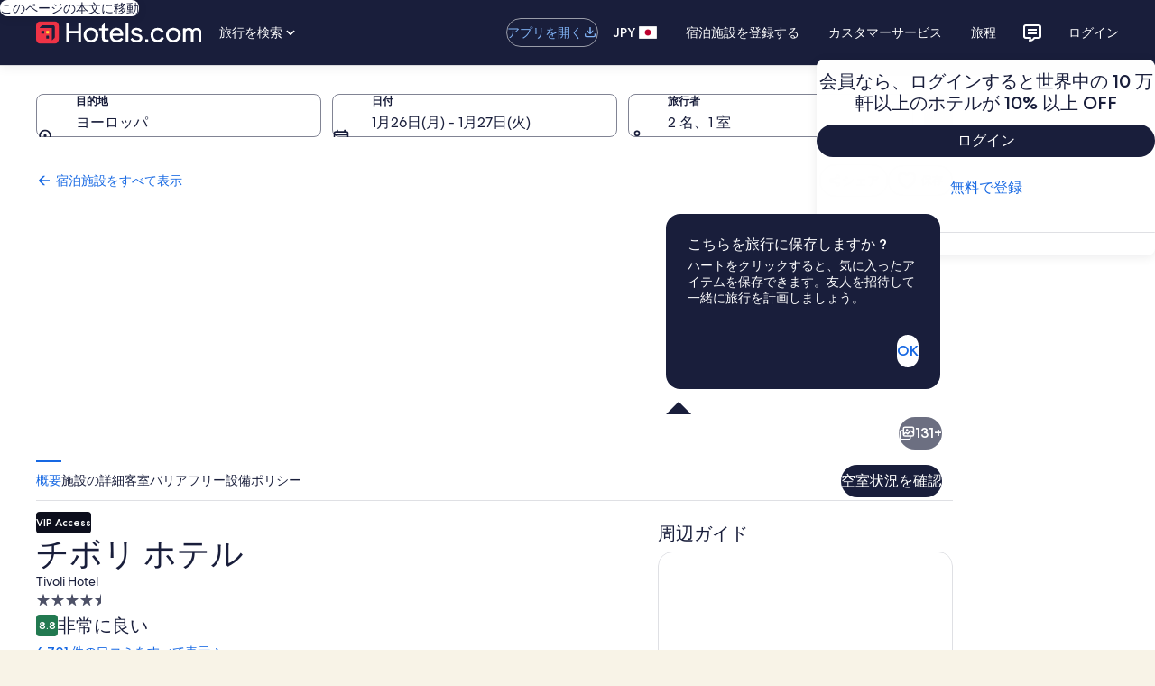

--- FILE ---
content_type: application/javascript
request_url: https://c.travel-assets.com/shopping-pwa/shared-ui-retail-product-fragments.4ad22cfe57d25ceac7ae.js
body_size: 39131
content:
/*@license For license information please refer to shared-ui-retail-product-fragments.licenses.txt*/
(self.__LOADABLE_LOADED_CHUNKS__=self.__LOADABLE_LOADED_CHUNKS__||[]).push([[5103],{39298:function(e,n,t){t.d(n,{$9:function(){return _e},$B:function(){return We},A9:function(){return St},B8:function(){return Zn},Cq:function(){return Cn},D5:function(){return bn},D7:function(){return di},Dc:function(){return ht},ED:function(){return pn},Fg:function(){return Ae},Ft:function(){return Dn},Fu:function(){return xn},GV:function(){return cn},Ic:function(){return et},Kl:function(){return Qn},Kv:function(){return it},NF:function(){return qe},NO:function(){return kn},O0:function(){return pt},OM:function(){return fn},Rw:function(){return Pn},Sj:function(){return _n},U9:function(){return Lt},WZ:function(){return si},Wi:function(){return dt},X$:function(){return Ui},XM:function(){return $t},YF:function(){return ze},YP:function(){return nn},YU:function(){return Yn},YX:function(){return Gi},Z3:function(){return je},ZC:function(){return Oe},Zb:function(){return Xe},Zl:function(){return sn},_d:function(){return Ot},b1:function(){return rn},bq:function(){return nt},dy:function(){return mn},eV:function(){return It},h9:function(){return ri},jn:function(){return ta},nX:function(){return En},ox:function(){return Jn},pb:function(){return Zi},qJ:function(){return sa},qU:function(){return yn},rl:function(){return ct},sf:function(){return st},tH:function(){return ua},uA:function(){return ji},vD:function(){return Nn},wK:function(){return bi},wU:function(){return Ln},zx:function(){return _t}});var i=t(56195),a=t(37292),l=(t(26690),t(2557)),r=t(27102),d=t(87698),o=t(96394),s=t(42534),c=t(74071),m=t(96384),u=t(32462),g=t(77913),k=t(72402),v=t(51537),p=t(87993),S=t(30169),y=t(94610),N=t(4988),F=t(23622),f=t(522),E=t(99828),h=t(1226),b=t(47540),I=t(32380),C=t(89962),T=t(9010),D=t(8724),x=t(34399),P=t(80240),_=t(92919),G=t(36145),L=t(76606),A=t(93870),R=t(71061),z=t(43888),w=t(8322),O=t(67134),B=t(52174),M=t(934),H=t(89438),V=t(79249),j=t(69287),U=t(18174),q=t(92184),Q=t(23726),X=t(7138),$=t(13880),K=t(95519),Y=t(6230),W=t(25229),J=t(10797),Z=t(34446),ee=t(12389),ne=t(53877),te=t(7484),ie=t(24109),ae=t(88437),le=t(71224),re=t(62926),de=t(99670),oe=t(39938),se=t(53727),ce=(t(65346),t(63081),t(82319)),me=t(50734),ue=t(18704),ge=t(28439),ke=t(48141),ve=t(54386),pe=t(67556),Se=t(88856),ye=t(22926),Ne=t(78914),Fe=t(26221),fe=t(20789);const Ee=e=>{const n={};return e.filter(e=>{if("FragmentDefinition"!==e.kind)return!0;const t=e.name.value;return!n[t]&&(n[t]=!0,!0)})};function he(e,n,t){return n=Ie(n),function(e,n){if(n&&("object"==typeof n||"function"==typeof n))return n;if(void 0!==n)throw new TypeError("Derived constructors may only return object or undefined");return function(e){if(void 0===e)throw new ReferenceError("this hasn't been initialised - super() hasn't been called");return e}(e)}(e,be()?Reflect.construct(n,t||[],Ie(e).constructor):n.apply(e,t))}function be(){try{var e=!Boolean.prototype.valueOf.call(Reflect.construct(Boolean,[],function(){}))}catch(e){}return(be=function(){return!!e})()}function Ie(e){return Ie=Object.setPrototypeOf?Object.getPrototypeOf.bind():function(e){return e.__proto__||Object.getPrototypeOf(e)},Ie(e)}function Ce(e,n){return Ce=Object.setPrototypeOf?Object.setPrototypeOf.bind():function(e,n){return e.__proto__=n,e},Ce(e,n)}function Te(e,n){if(!(e instanceof n))throw new TypeError("Cannot call a class as a function")}function De(e,n){for(var t=0;t<n.length;t++){var i=n[t];i.enumerable=i.enumerable||!1,i.configurable=!0,"value"in i&&(i.writable=!0),Object.defineProperty(e,Pe(i.key),i)}}function xe(e,n,t){return n&&De(e.prototype,n),t&&De(e,t),Object.defineProperty(e,"prototype",{writable:!1}),e}function Pe(e){var n=function(e,n){if("object"!=typeof e||!e)return e;var t=e[Symbol.toPrimitive];if(void 0!==t){var i=t.call(e,n||"default");if("object"!=typeof i)return i;throw new TypeError("@@toPrimitive must return a primitive value.")}return("string"===n?String:Number)(e)}(e,"string");return"symbol"==typeof n?n:n+""}var _e=(e=>(e.BUTTON="button",e.LINK="link",e))(_e||{}),Ge={SMALL:"small",MEDIUM:"medium",LARGE:"large"},Le={EXTERNAL:"_blank",INTERNAL:"_self"},Ae=({className:e,data:n,size:t="medium",inline:l=!0,onLinkClick:r,type:d="link"})=>{const o=(0,i.useMemo)(()=>{if(!n)return null;const{text:e,action:t}=n,{accessibility:a}=t||{};return i.createElement(i.Fragment,null,i.createElement("span",{"aria-hidden":Boolean(a)},e),a&&i.createElement("span",{className:"is-visually-hidden"},a))},[n]),s=(0,i.useMemo)(()=>{var e;if(!n)return null;const{action:t}=n;return"button"===d?i.createElement("button",{type:"button"},o):i.createElement("a",{href:null==(e=null==t?void 0:t.resource)?void 0:e.value,target:(null==t?void 0:t.target)?Le[t.target]:void 0},o)},[n,o,d]);if(!(null==n?void 0:n.text))return null;const{disabled:c,linkSize:m}=n;return i.createElement(a.i,{className:e,size:m?Ge[m]:t,onClickCapture:r,disabled:c,inline:l},s)};Ae.fragment={kind:"Document",definitions:[{kind:"FragmentDefinition",name:{kind:"Name",value:"EGDSInlineLinkFragment"},typeCondition:{kind:"NamedType",name:{kind:"Name",value:"EGDSInlineLink"}},directives:[],selectionSet:{kind:"SelectionSet",selections:[{kind:"Field",name:{kind:"Name",value:"action"},arguments:[],directives:[],selectionSet:{kind:"SelectionSet",selections:[{kind:"Field",name:{kind:"Name",value:"accessibility"},arguments:[],directives:[]},{kind:"Field",name:{kind:"Name",value:"analytics"},arguments:[],directives:[],selectionSet:{kind:"SelectionSet",selections:[{kind:"Field",name:{kind:"Name",value:"linkName"},arguments:[],directives:[]},{kind:"Field",name:{kind:"Name",value:"referrerId"},arguments:[],directives:[]}]}},{kind:"Field",name:{kind:"Name",value:"resource"},arguments:[],directives:[],selectionSet:{kind:"SelectionSet",selections:[{kind:"Field",name:{kind:"Name",value:"value"},arguments:[],directives:[]}]}},{kind:"Field",name:{kind:"Name",value:"target"},arguments:[],directives:[]}]}},{kind:"Field",name:{kind:"Name",value:"disabled"},arguments:[],directives:[]},{kind:"Field",alias:{kind:"Name",value:"linkSize"},name:{kind:"Name",value:"size"},arguments:[],directives:[]},{kind:"Field",name:{kind:"Name",value:"text"},arguments:[],directives:[]}]}}],loc:{start:0,end:253,source:{body:"\n  fragment EGDSInlineLinkFragment on EGDSInlineLink {\n    action {\n      accessibility\n      analytics {\n        linkName\n        referrerId\n      }\n      resource {\n        value\n      }\n      target\n    }\n    disabled\n    linkSize: size\n    text\n  }\n",name:"GraphQL request",locationOffset:{line:1,column:1}}}},Ae.displayName="EGDSInlineLink";var Re={INFO:"info",POSITIVE:"positive",WARNING:"warning",STANDARD:"standard"},ze=({className:e,defaultIconSize:n,data:t,spotlight:a,iconTheme:r})=>{var d;const{id:o,token:s}=t;if(!o||!s)return null;const{description:c,withBackground:m,size:u,spotLight:g,title:k,theme:v}=t;return i.createElement(l.LD,{className:e,description:c,id:o,name:s,shadow:null!=m?m:void 0,size:u?l.So[u]:n,spotlight:g?Re[g]:a,title:null!=k?k:void 0,theme:null!=(d=null!=v?v:r)?d:void 0})};ze.fragment={kind:"Document",definitions:[{kind:"FragmentDefinition",name:{kind:"Name",value:"EGDSIconFragment"},typeCondition:{kind:"NamedType",name:{kind:"Name",value:"Icon"}},directives:[],selectionSet:{kind:"SelectionSet",selections:[{kind:"Field",name:{kind:"Name",value:"description"},arguments:[],directives:[]},{kind:"Field",name:{kind:"Name",value:"id"},arguments:[],directives:[]},{kind:"Field",name:{kind:"Name",value:"size"},arguments:[],directives:[]},{kind:"Field",name:{kind:"Name",value:"spotLight"},arguments:[],directives:[]},{kind:"Field",name:{kind:"Name",value:"title"},arguments:[],directives:[]},{kind:"Field",name:{kind:"Name",value:"theme"},arguments:[],directives:[]},{kind:"Field",name:{kind:"Name",value:"token"},arguments:[],directives:[]},{kind:"Field",name:{kind:"Name",value:"withBackground"},arguments:[],directives:[]}]}}],loc:{start:0,end:138,source:{body:"\n  fragment EGDSIconFragment on Icon {\n    description\n    id\n    size\n    spotLight\n    title\n    theme\n    token\n    withBackground\n  }\n",name:"GraphQL request",locationOffset:{line:1,column:1}}}},ze.displayName="ProductEGDSIcon";var we={kind:"Document",definitions:Ee([{kind:"FragmentDefinition",name:{kind:"Name",value:"EGDSStandardLinkFragment"},typeCondition:{kind:"NamedType",name:{kind:"Name",value:"EGDSStandardLink"}},directives:[],selectionSet:{kind:"SelectionSet",selections:[{kind:"Field",name:{kind:"Name",value:"action"},arguments:[],directives:[],selectionSet:{kind:"SelectionSet",selections:[{kind:"Field",name:{kind:"Name",value:"accessibility"},arguments:[],directives:[]},{kind:"Field",name:{kind:"Name",value:"analytics"},arguments:[],directives:[],selectionSet:{kind:"SelectionSet",selections:[{kind:"Field",name:{kind:"Name",value:"linkName"},arguments:[],directives:[]},{kind:"Field",name:{kind:"Name",value:"referrerId"},arguments:[],directives:[]}]}},{kind:"Field",name:{kind:"Name",value:"resource"},arguments:[],directives:[],selectionSet:{kind:"SelectionSet",selections:[{kind:"Field",name:{kind:"Name",value:"value"},arguments:[],directives:[]},{kind:"InlineFragment",typeCondition:{kind:"NamedType",name:{kind:"Name",value:"HttpURI"}},directives:[],selectionSet:{kind:"SelectionSet",selections:[{kind:"Field",name:{kind:"Name",value:"relativePath"},arguments:[],directives:[]}]}}]}},{kind:"Field",name:{kind:"Name",value:"target"},arguments:[],directives:[]},{kind:"Field",name:{kind:"Name",value:"useRelativePath"},arguments:[],directives:[]}]}},{kind:"Field",name:{kind:"Name",value:"disabled"},arguments:[],directives:[]},{kind:"Field",name:{kind:"Name",value:"icon"},arguments:[],directives:[],selectionSet:{kind:"SelectionSet",selections:[{kind:"FragmentSpread",name:{kind:"Name",value:"EGDSIconFragment"},directives:[]}]}},{kind:"Field",name:{kind:"Name",value:"iconPosition"},arguments:[],directives:[]},{kind:"Field",name:{kind:"Name",value:"size"},arguments:[],directives:[]},{kind:"Field",name:{kind:"Name",value:"text"},arguments:[],directives:[]}]}}].concat(ze.fragment.definitions)),loc:{start:0,end:391,source:{body:"\n  fragment EGDSStandardLinkFragment on EGDSStandardLink {\n    action {\n      accessibility\n      analytics {\n        linkName\n        referrerId\n      }\n      resource {\n        value\n        ... on HttpURI {\n          relativePath\n        }\n      }\n      target\n      useRelativePath\n    }\n    disabled\n    icon {\n      ...EGDSIconFragment\n    }\n    iconPosition\n    size\n    text\n  }\n\n  \n".concat([ze.fragment.loc.source.body].join("\n")),name:"GraphQL request",locationOffset:{line:1,column:1}}}},Oe=({data:e,size:n="medium",type:t="link",...l})=>{const r=i.useMemo(()=>{if(!(null==e?void 0:e.action))return"";const{action:n}=e,{resource:t,useRelativePath:i}=n||{};return"HttpURI"===(null==t?void 0:t.__typename)&&i?null==t?void 0:t.relativePath:null==t?void 0:t.value},[e]),d=(0,i.useMemo)(()=>{if(!e)return null;const{text:n,action:t,icon:a,iconPosition:l}=e,{accessibility:r}=t||{};return i.createElement(i.Fragment,null,a?i.createElement(i.Fragment,null,"LEADING"===l&&i.createElement(ze,{data:a}),i.createElement("span",{"aria-hidden":Boolean(r)},n),"TRAILING"===l&&i.createElement(ze,{data:a})):i.createElement("span",{"aria-hidden":Boolean(r)},n),r&&i.createElement("span",{className:"is-visually-hidden"},r))},[e]),o=(0,i.useMemo)(()=>{if(!e)return null;const{action:n}=e;return"button"===t?i.createElement("button",{type:"button"},d):i.createElement("a",{href:r,target:(null==n?void 0:n.target)?Le[n.target]:void 0},d)},[e,d,t,r]);if(!(null==e?void 0:e.text))return null;const{disabled:s,size:c}=e;return i.createElement(a.i,{size:c?Ge[c]:n,disabled:s,...l},o)};Oe.fragment=we,Oe.displayName="EGDSStandardLink";var Be=Object.freeze({NEGATIVE:"negative",POSITIVE:"positive",PRIMARY:"standard",SECONDARY:"secondary",LOYALTY:"loyalty",INVERSE:"inverse",EMPHASIS:"emphasis",default:"default"}),Me=Object.freeze({BOLD:"bold",MEDIUM:"medium",REGULAR:"regular"}),He=Object.freeze({100:100,200:200,300:300,400:400,500:500,600:600,700:700,800:800,900:900}),Ve=Object.freeze({HIGHLIGHT:"mark",ITALIC:"i",LINE_THROUGH:"s",SUBSCRIPT:"sub",SUPERSCRIPT:"sup",UNDERLINE:"u"}),je=({data:e,theme:n="default",weight:t="regular",size:a=300,skipScreenReader:l,whiteSpace:d,...o})=>{if(!(null==e?void 0:e.text))return null;const{text:s,decorative:c,accessibility:m}=e,u={theme:(null==e?void 0:e.theme)?Be[e.theme]:n,weight:(null==e?void 0:e.weight)?Me[e.weight]:t,size:(null==e?void 0:e.size)?He[e.size]:a,...o},g=c&&Ve[c],k=g?i.createElement(g,null,s):s;return i.createElement(i.Fragment,null,i.createElement(r.D,{"aria-hidden":Boolean(m)||l,...u,whiteSpace:d},k),m&&i.createElement("span",{className:"is-visually-hidden"},m))};je.fragment={kind:"Document",definitions:[{kind:"FragmentDefinition",name:{kind:"Name",value:"EGDSStylizedTextFragment"},typeCondition:{kind:"NamedType",name:{kind:"Name",value:"EGDSStylizedText"}},directives:[],selectionSet:{kind:"SelectionSet",selections:[{kind:"Field",name:{kind:"Name",value:"accessibility"},arguments:[],directives:[]},{kind:"Field",name:{kind:"Name",value:"decorative"},arguments:[],directives:[]},{kind:"Field",name:{kind:"Name",value:"size"},arguments:[],directives:[]},{kind:"Field",name:{kind:"Name",value:"text"},arguments:[],directives:[]},{kind:"Field",name:{kind:"Name",value:"theme"},arguments:[],directives:[]},{kind:"Field",name:{kind:"Name",value:"weight"},arguments:[],directives:[]}]}}],loc:{start:0,end:135,source:{body:"\n  fragment EGDSStylizedTextFragment on EGDSStylizedText {\n    accessibility\n    decorative\n    size\n    text\n    theme\n    weight\n  }\n",name:"GraphQL request",locationOffset:{line:1,column:1}}}},je.displayName="EGDSStylizedText";var Ue={kind:"Document",definitions:Ee([{kind:"FragmentDefinition",name:{kind:"Name",value:"EGDSGraphicTextFragment"},typeCondition:{kind:"NamedType",name:{kind:"Name",value:"EGDSGraphicText"}},directives:[],selectionSet:{kind:"SelectionSet",selections:[{kind:"Field",name:{kind:"Name",value:"text"},arguments:[],directives:[]},{kind:"Field",name:{kind:"Name",value:"graphic"},arguments:[],directives:[],selectionSet:{kind:"SelectionSet",selections:[{kind:"FragmentSpread",name:{kind:"Name",value:"EGDSIconFragment"},directives:[]},{kind:"InlineFragment",typeCondition:{kind:"NamedType",name:{kind:"Name",value:"Mark"}},directives:[],selectionSet:{kind:"SelectionSet",selections:[{kind:"Field",name:{kind:"Name",value:"url"},arguments:[],directives:[],selectionSet:{kind:"SelectionSet",selections:[{kind:"InlineFragment",typeCondition:{kind:"NamedType",name:{kind:"Name",value:"HttpURI"}},directives:[],selectionSet:{kind:"SelectionSet",selections:[{kind:"Field",name:{kind:"Name",value:"value"},arguments:[],directives:[]}]}}]}}]}}]}}]}}].concat(ze.fragment.definitions)),loc:{start:0,end:229,source:{body:"\n  fragment EGDSGraphicTextFragment on EGDSGraphicText {\n    text\n    graphic {\n      ...EGDSIconFragment\n      ... on Mark {\n        url {\n          ... on HttpURI {\n            value\n          }\n        }\n      }\n    }\n  }\n\n  \n".concat([ze.fragment.loc.source.body].join("\n")),name:"GraphQL request",locationOffset:{line:1,column:1}}}},qe=({data:e,textProps:n,size:t=200})=>{if(!(null==e?void 0:e.text))return null;const{text:a,graphic:l}=e;return i.createElement(r.D,{size:t,...n},"Icon"===l.__typename?i.createElement(ze,{data:l}):"Mark"===l.__typename?i.createElement(s.N,{padding:{inlineend:"two"}},i.createElement(d.D,{url:null==(c=l.url)?void 0:c.value,size:o.K.SMALL})):void 0,a);var c};qe.fragment=Ue,qe.displayName="EGDSGraphicText";var Qe=e=>{const{data:n,className:t,size:a,align:l,tag:r}=e,{accessibility:d,text:o}=n,s=a&&[3,4].includes(a)?{customStyle:4===a?"headline-large":"headline-extra-large"}:void 0;return o?i.createElement(c.M,{className:t,size:a,typeStyle:s,align:l,tag:r,"aria-label":null!=d?d:void 0},o):null};Qe.fragment={kind:"Document",definitions:[{kind:"FragmentDefinition",name:{kind:"Name",value:"EGDSHeadingFragment"},typeCondition:{kind:"NamedType",name:{kind:"Name",value:"EGDSHeading"}},directives:[],selectionSet:{kind:"SelectionSet",selections:[{kind:"Field",name:{kind:"Name",value:"accessibility"},arguments:[],directives:[]},{kind:"Field",name:{kind:"Name",value:"text"},arguments:[],directives:[]}]}}],loc:{start:0,end:80,source:{body:"\n  fragment EGDSHeadingFragment on EGDSHeading {\n    accessibility\n    text\n  }\n",name:"GraphQL request",locationOffset:{line:1,column:1}}}},Qe.displayName="ProductEGDSHeading";var Xe=({className:e,inline:n,size:t,align:a,data:l,spacing:d,overflow:o})=>{if(!(null==l?void 0:l.text))return null;const{text:s}=l;return i.createElement(r.D,{className:e,inline:n,size:t,align:a,spacing:d,overflow:o},s)};Xe.fragment={kind:"Document",definitions:[{kind:"FragmentDefinition",name:{kind:"Name",value:"EGDSPlainTextFragment"},typeCondition:{kind:"NamedType",name:{kind:"Name",value:"EGDSPlainText"}},directives:[],selectionSet:{kind:"SelectionSet",selections:[{kind:"Field",name:{kind:"Name",value:"text"},arguments:[],directives:[]}]}}],loc:{start:0,end:68,source:{body:"\n    fragment EGDSPlainTextFragment on EGDSPlainText {\n  text\n}\n    ",name:"GraphQL request",locationOffset:{line:1,column:1}}}},Xe.displayName="EGDSPlainText";var $e={kind:"Document",definitions:Ee([{kind:"FragmentDefinition",name:{kind:"Name",value:"EGDSSpannableTextContentFragment"},typeCondition:{kind:"NamedType",name:{kind:"Name",value:"EGDSText"}},directives:[],selectionSet:{kind:"SelectionSet",selections:[{kind:"FragmentSpread",name:{kind:"Name",value:"EGDSHeadingFragment"},directives:[]},{kind:"FragmentSpread",name:{kind:"Name",value:"EGDSStylizedTextFragment"},directives:[]},{kind:"FragmentSpread",name:{kind:"Name",value:"EGDSPlainTextFragment"},directives:[]},{kind:"FragmentSpread",name:{kind:"Name",value:"EGDSGraphicTextFragment"},directives:[]}]}}].concat(Qe.fragment.definitions,je.fragment.definitions,Xe.fragment.definitions,qe.fragment.definitions)),loc:{start:0,end:195,source:{body:"\n  fragment EGDSSpannableTextContentFragment on EGDSText {\n    ...EGDSHeadingFragment\n    ...EGDSStylizedTextFragment\n    ...EGDSPlainTextFragment\n    ...EGDSGraphicTextFragment\n  }\n\n  \n  \n  \n  \n".concat([Qe.fragment.loc.source.body,je.fragment.loc.source.body,Xe.fragment.loc.source.body,qe.fragment.loc.source.body].join("\n")),name:"GraphQL request",locationOffset:{line:1,column:1}}}},Ke=({className:e,size:n,headingProps:t,data:a,inline:l})=>{switch(a.__typename){case"EGDSHeading":return i.createElement(Qe,{data:a,...t});case"EGDSStylizedText":return i.createElement(je,{className:e,data:a,size:n,inline:l});case"EGDSPlainText":return i.createElement(Xe,{className:e,data:a,size:n,inline:l});case"EGDSGraphicText":return i.createElement(qe,{data:a,size:n});default:return null}};Ke.fragment=$e,Ke.displayName="EGDSSpannableTextContent";var Ye={kind:"Document",definitions:Ee([{kind:"FragmentDefinition",name:{kind:"Name",value:"EGDSSpannableTextFragment"},typeCondition:{kind:"NamedType",name:{kind:"Name",value:"EGDSSpannableText"}},directives:[],selectionSet:{kind:"SelectionSet",selections:[{kind:"Field",name:{kind:"Name",value:"text"},arguments:[],directives:[]},{kind:"Field",name:{kind:"Name",value:"inlineContent"},arguments:[],directives:[],selectionSet:{kind:"SelectionSet",selections:[{kind:"FragmentSpread",name:{kind:"Name",value:"EGDSSpannableTextContentFragment"},directives:[]}]}}]}}].concat(Ke.fragment.definitions)),loc:{start:0,end:146,source:{body:"\n  fragment EGDSSpannableTextFragment on EGDSSpannableText {\n    text\n    inlineContent {\n      ...EGDSSpannableTextContentFragment\n    }\n  }\n\n  \n".concat([Ke.fragment.loc.source.body].join("\n")),name:"GraphQL request",locationOffset:{line:1,column:1}}}},We=e=>{var n;const{align:t,data:a,...l}=e;return(null==(n=null==a?void 0:a.inlineContent)?void 0:n.length)?i.createElement(i.Fragment,null,a.inlineContent.map((e,n)=>i.createElement(Ke,{data:e,...l,key:`spannable-item-${n}`}))):(null==a?void 0:a.text)?i.createElement(r.D,{...l,inline:!0,align:t},a.text):null};We.fragment=Ye,We.displayName="EGDSSpannableText";var Je=Object.freeze({[m.mc.STANDARD]:"standard",[m.mc.POSITIVE]:"positive",[m.mc.EMPHASIS]:"emphasis",[m.mc.INFO]:"info",[m.mc.FEATURED]:"featured",[m.mc.BRAND]:"brand",[m.mc.WARNING]:"warning"}),Ze=Object.freeze({[m.IA.SMALL]:"small",[m.IA.LARGE]:"large"}),en={kind:"Document",definitions:Ee([{kind:"FragmentDefinition",name:{kind:"Name",value:"EGDSStandardBadgeFragment"},typeCondition:{kind:"NamedType",name:{kind:"Name",value:"EGDSStandardBadge"}},directives:[],selectionSet:{kind:"SelectionSet",selections:[{kind:"Field",name:{kind:"Name",value:"accessibility"},arguments:[],directives:[]},{kind:"Field",name:{kind:"Name",value:"egdsElementId"},arguments:[],directives:[]},{kind:"Field",name:{kind:"Name",value:"graphic"},arguments:[],directives:[],selectionSet:{kind:"SelectionSet",selections:[{kind:"FragmentSpread",name:{kind:"Name",value:"EGDSIconFragment"},directives:[]}]}},{kind:"Field",name:{kind:"Name",value:"impressionAnalytics"},arguments:[],directives:[],selectionSet:{kind:"SelectionSet",selections:[{kind:"Field",name:{kind:"Name",value:"event"},arguments:[],directives:[]},{kind:"Field",name:{kind:"Name",value:"linkName"},arguments:[],directives:[]},{kind:"Field",name:{kind:"Name",value:"referrerId"},arguments:[],directives:[]}]}},{kind:"Field",name:{kind:"Name",value:"size"},arguments:[],directives:[]},{kind:"Field",name:{kind:"Name",value:"text"},arguments:[],directives:[]},{kind:"Field",name:{kind:"Name",value:"theme"},arguments:[],directives:[]}]}}].concat(ze.fragment.definitions)),loc:{start:0,end:254,source:{body:"\n  fragment EGDSStandardBadgeFragment on EGDSStandardBadge {\n    accessibility\n    egdsElementId\n    graphic {\n      ...EGDSIconFragment\n    }\n    impressionAnalytics {\n      event\n      linkName\n      referrerId\n    }\n    size\n    text\n    theme\n  }\n  \n".concat([ze.fragment.loc.source.body].join("\n")),name:"GraphQL request",locationOffset:{line:1,column:1}}}},nn=({data:e,theme:n=m.mc.STANDARD,size:t=m.IA.SMALL,...a})=>{var r;const{text:d,graphic:o}=e;if(!d)return null;const s={theme:(null==e?void 0:e.theme)?Je[e.theme]:n,size:(null==e?void 0:e.size)?Ze[e.size]:t,a11yText:null!=(r=null==e?void 0:e.accessibility)?r:void 0,...a};return i.createElement(u.G,{text:d,...s},o&&"Icon"===(null==o?void 0:o.__typename)?i.createElement(ze,{data:o,defaultIconSize:l.So.SMALL}):null)};nn.fragment=en,nn.displayName="EGDSStandardBadge";var tn=Object.freeze({[m.IA.SMALL]:"small",[m.IA.LARGE]:"large"}),an=Object.freeze({[m.zJ.LOW]:m.zJ.LOW,[m.zJ.MID]:m.zJ.MID,[m.zJ.HIGH]:m.zJ.HIGH,[m.zJ.EXTRAHIGH]:m.zJ.EXTRAHIGH,[m.zJ.GLOBAL_LOW]:m.zJ.GLOBAL_LOW,[m.zJ.GLOBAL_MIDDLE]:m.zJ.GLOBAL_MIDDLE,[m.zJ.GLOBAL_HIGH]:m.zJ.GLOBAL_HIGH,[m.zJ.GLOBAL_EXTRAHIGH]:m.zJ.GLOBAL_EXTRAHIGH,[m.zJ.VIP]:m.zJ.VIP}),ln={kind:"Document",definitions:Ee([{kind:"FragmentDefinition",name:{kind:"Name",value:"EGDSLoyaltyBadgeFragment"},typeCondition:{kind:"NamedType",name:{kind:"Name",value:"EGDSLoyaltyBadge"}},directives:[],selectionSet:{kind:"SelectionSet",selections:[{kind:"Field",name:{kind:"Name",value:"accessibility"},arguments:[],directives:[]},{kind:"Field",name:{kind:"Name",value:"egdsElementId"},arguments:[],directives:[]},{kind:"Field",name:{kind:"Name",value:"graphic"},arguments:[],directives:[],selectionSet:{kind:"SelectionSet",selections:[{kind:"FragmentSpread",name:{kind:"Name",value:"EGDSIconFragment"},directives:[]}]}},{kind:"Field",name:{kind:"Name",value:"impressionAnalytics"},arguments:[],directives:[],selectionSet:{kind:"SelectionSet",selections:[{kind:"Field",name:{kind:"Name",value:"event"},arguments:[],directives:[]},{kind:"Field",name:{kind:"Name",value:"linkName"},arguments:[],directives:[]},{kind:"Field",name:{kind:"Name",value:"referrerId"},arguments:[],directives:[]}]}},{kind:"Field",name:{kind:"Name",value:"size"},arguments:[],directives:[]},{kind:"Field",name:{kind:"Name",value:"text"},arguments:[],directives:[]},{kind:"Field",name:{kind:"Name",value:"theme"},arguments:[],directives:[]}]}}].concat(ze.fragment.definitions)),loc:{start:0,end:252,source:{body:"\n  fragment EGDSLoyaltyBadgeFragment on EGDSLoyaltyBadge {\n    accessibility\n    egdsElementId\n    graphic {\n      ...EGDSIconFragment\n    }\n    impressionAnalytics {\n      event\n      linkName\n      referrerId\n    }\n    size\n    text\n    theme\n  }\n  \n".concat([ze.fragment.loc.source.body].join("\n")),name:"GraphQL request",locationOffset:{line:1,column:1}}}},rn=({data:e,theme:n=m.zJ.LOW,size:t=m.IA.SMALL,...a})=>{const{text:r,graphic:d}=e;if(!r)return null;const o={theme:(null==e?void 0:e.theme)?an[e.theme]:n,size:(null==e?void 0:e.size)?tn[e.size]:t,...a};return i.createElement(g.V,{text:r,...o},d&&"Icon"===(null==d?void 0:d.__typename)?i.createElement(ze,{data:d,defaultIconSize:l.So.SMALL}):null)};rn.fragment=ln,rn.displayName="EGDSLoyaltyBadge";var dn={kind:"Document",definitions:[{kind:"FragmentDefinition",name:{kind:"Name",value:"EGDSInputFieldFragment"},typeCondition:{kind:"NamedType",name:{kind:"Name",value:"EGDSInputField"}},directives:[],selectionSet:{kind:"SelectionSet",selections:[{kind:"Field",name:{kind:"Name",value:"instructions"},arguments:[],directives:[]},{kind:"Field",name:{kind:"Name",value:"label"},arguments:[],directives:[]},{kind:"Field",name:{kind:"Name",value:"placeholder"},arguments:[],directives:[]},{kind:"Field",name:{kind:"Name",value:"readOnly"},arguments:[],directives:[]},{kind:"Field",name:{kind:"Name",value:"required"},arguments:[],directives:[]},{kind:"Field",name:{kind:"Name",value:"value"},arguments:[],directives:[]},{kind:"Field",name:{kind:"Name",value:"leftIcon"},arguments:[],directives:[],selectionSet:{kind:"SelectionSet",selections:[{kind:"Field",name:{kind:"Name",value:"token"},arguments:[],directives:[]}]}}]}}],loc:{start:0,end:171,source:{body:"\n  fragment EGDSInputFieldFragment on EGDSInputField {\n    instructions\n    label\n    placeholder\n    readOnly\n    required\n    value\n    leftIcon {\n      token\n    }\n  }\n",name:"GraphQL request",locationOffset:{line:1,column:1}}}},on={kind:"Document",definitions:Ee([{kind:"FragmentDefinition",name:{kind:"Name",value:"EGDSTextInputFieldFragment"},typeCondition:{kind:"NamedType",name:{kind:"Name",value:"EGDSTextInputField"}},directives:[],selectionSet:{kind:"SelectionSet",selections:[{kind:"Field",name:{kind:"Name",value:"disabled"},arguments:[],directives:[]},{kind:"Field",name:{kind:"Name",value:"egdsElementId"},arguments:[],directives:[]},{kind:"FragmentSpread",name:{kind:"Name",value:"EGDSInputFieldFragment"},directives:[]}]}}].concat(dn.definitions)),loc:{start:0,end:132,source:{body:"\n  fragment EGDSTextInputFieldFragment on EGDSTextInputField {\n    disabled\n    egdsElementId\n    ...EGDSInputFieldFragment\n  }\n\n  \n".concat([dn.loc.source.body].join("\n")),name:"GraphQL request",locationOffset:{line:1,column:1}}}},sn=i.forwardRef((e,n)=>{const{data:t,ref:a,...l}=e,{disabled:r,egdsElementId:d,instructions:o,label:s,placeholder:c,readOnly:m,required:u,leftIcon:g}=t;return i.createElement(k.V,{disabled:null!=r&&r,id:null!=d?d:void 0,instruction:null!=o?o:void 0,label:s,name:null!=d?d:void 0,placeholder:null!=c?c:void 0,readOnly:m,required:null!=u&&u,icon:(null==g?void 0:g.token)||void 0,domRef:null!=n?n:null,...l})});sn.fragment=on,sn.displayName="EGDSTextInputField";var cn={NONE:"none",LIGHT_1:"light-1",DARK_1:"dark-1",BRIGHT_1:"bright-1",GLOBAL_LOYALTY_STANDARD:"global-loyalty-standard",GLOBAL_LOYALTY_LOW:"global-loyalty-low",GLOBAL_LOYALTY_LOW_BRIGHT:"global-loyalty-low-bright",GLOBAL_LOYALTY_MID:"global-loyalty-mid",GLOBAL_LOYALTY_MID_BRIGHT:"global-loyalty-mid-bright",GLOBAL_LOYALTY_HIGH:"global-loyalty-high",GLOBAL_LOYALTY_HIGH_BRIGHT:"global-loyalty-high-bright",GLOBAL_LOYALTY_EXTRA_HIGH:"global-loyalty-extra-high",GLOBAL_LOYALTY_EXTRA_HIGH_BRIGHT:"global-loyalty-extra-high-bright",STANDARD:"standard",MARKETING_1:"marketing-1",MARKETING_2:"marketing-2",AI:"ai-local-1",DARK_2:"dark-2",MARKETING_3:"marketing-3"},mn=({children:e,data:n,colorTheme:t,isColorThemeContainer:a=!0})=>{var l;if(!t&&!(null==n?void 0:n.lightMode))return i.createElement(i.Fragment,null,e);const{lightMode:r}=n,d=null!=(l=null!=t?t:null==r?void 0:r.themeProviderColor)?l:"none",o=Boolean(null==r?void 0:r.isGradient),s=Boolean(null==r?void 0:r.isThemeBase),c=cn[d];return i.createElement(v.EGDSThemeProvider,{config:{lightMode:{colorTheme:c,isGradient:o,isThemeBase:s}},"data-stid":"theme-provider",isColorThemeContainer:a},e)};mn.fragment={kind:"Document",definitions:[{kind:"FragmentDefinition",name:{kind:"Name",value:"EGDSLocalThemeProviderFragment"},typeCondition:{kind:"NamedType",name:{kind:"Name",value:"EGDSThemeProvider"}},directives:[],selectionSet:{kind:"SelectionSet",selections:[{kind:"Field",name:{kind:"Name",value:"lightMode"},arguments:[],directives:[],selectionSet:{kind:"SelectionSet",selections:[{kind:"Field",name:{kind:"Name",value:"isGradient"},arguments:[],directives:[]},{kind:"Field",name:{kind:"Name",value:"isThemeBase"},arguments:[],directives:[]},{kind:"Field",name:{kind:"Name",value:"themeProviderColor"},arguments:[],directives:[]}]}}]}}],loc:{start:0,end:152,source:{body:"\n  fragment EGDSLocalThemeProviderFragment on EGDSThemeProvider {\n    lightMode {\n      isGradient\n      isThemeBase\n      themeProviderColor\n    }\n  }\n",name:"GraphQL request",locationOffset:{line:1,column:1}}}},mn.displayName="EGDSLocalThemeProvider";var un={kind:"Document",definitions:[{kind:"FragmentDefinition",name:{kind:"Name",value:"ClientSideAnalyticsFragment"},typeCondition:{kind:"NamedType",name:{kind:"Name",value:"ClientSideAnalytics"}},directives:[],selectionSet:{kind:"SelectionSet",selections:[{kind:"Field",name:{kind:"Name",value:"eventType"},arguments:[],directives:[]},{kind:"Field",name:{kind:"Name",value:"linkName"},arguments:[],directives:[]},{kind:"Field",name:{kind:"Name",value:"referrerId"},arguments:[],directives:[]}]}}],loc:{start:0,end:111,source:{body:"\n  fragment ClientSideAnalyticsFragment on ClientSideAnalytics {\n    eventType\n    linkName\n    referrerId\n  }\n",name:"GraphQL request",locationOffset:{line:1,column:1}}}},gn={kind:"Document",definitions:Ee([{kind:"FragmentDefinition",name:{kind:"Name",value:"EGDSButtonFragment"},typeCondition:{kind:"NamedType",name:{kind:"Name",value:"EGDSButton"}},directives:[],selectionSet:{kind:"SelectionSet",selections:[{kind:"Field",name:{kind:"Name",value:"accessibility"},arguments:[],directives:[]},{kind:"Field",name:{kind:"Name",value:"disabled"},arguments:[],directives:[]},{kind:"Field",name:{kind:"Name",value:"icon"},arguments:[],directives:[],selectionSet:{kind:"SelectionSet",selections:[{kind:"FragmentSpread",name:{kind:"Name",value:"EGDSIconFragment"},directives:[]}]}},{kind:"Field",name:{kind:"Name",value:"primary"},arguments:[],directives:[]},{kind:"Field",name:{kind:"Name",value:"analytics"},arguments:[],directives:[],selectionSet:{kind:"SelectionSet",selections:[{kind:"FragmentSpread",name:{kind:"Name",value:"ClientSideAnalyticsFragment"},directives:[]}]}}]}}].concat(ze.fragment.definitions,un.definitions)),loc:{start:0,end:203,source:{body:"\n  fragment EGDSButtonFragment on EGDSButton {\n    accessibility\n    disabled\n    icon {\n      ...EGDSIconFragment\n    }\n    primary\n    analytics {\n      ...ClientSideAnalyticsFragment\n    }\n  }\n\n  \n  \n".concat([ze.fragment.loc.source.body,un.loc.source.body].join("\n")),name:"GraphQL request",locationOffset:{line:1,column:1}}}},kn=i.forwardRef((e,n)=>{const{data:t}=e,{disabled:a,onClickHandler:l,isFullWidth:r,size:d,className:o,type:s,iconPosition:c="LEADING",inverse:m=!1}=e,{__typename:u,accessibility:g,icon:k,primary:v}=t,y={disabled:a,onClick:l,"aria-label":null!=g?g:void 0,isFullWidth:r,size:d,className:o,type:null!=s?s:"button",domRef:null!=n?n:null},N=(0,i.useMemo)(()=>{const e=v||null;if(k){const n=i.createElement(ze,{key:"trailing-icon",data:k});return"TRAILING"===c?[e,n]:[n,e]}return e},[k,c,v]);switch(u){case"UIPrimaryButton":return i.createElement(p.y,{...y},N);case"UISecondaryButton":return i.createElement(S.y,{...y,inverse:m},N);default:return null}});kn.fragment=gn,kn.displayName="ProductEGDSButton";var vn={kind:"Document",definitions:Ee([{kind:"FragmentDefinition",name:{kind:"Name",value:"ShoppingButtonFragment"},typeCondition:{kind:"NamedType",name:{kind:"Name",value:"ShoppingButton"}},directives:[],selectionSet:{kind:"SelectionSet",selections:[{kind:"Field",name:{kind:"Name",value:"accessibility"},arguments:[],directives:[]},{kind:"Field",name:{kind:"Name",value:"actions"},arguments:[],directives:[],selectionSet:{kind:"SelectionSet",selections:[{kind:"Field",name:{kind:"Name",value:"actionId"},arguments:[],directives:[]},{kind:"Field",name:{kind:"Name",value:"triggerType"},arguments:[],directives:[]}]}},{kind:"Field",name:{kind:"Name",value:"buttonType"},arguments:[],directives:[]},{kind:"Field",name:{kind:"Name",value:"disabled"},arguments:[],directives:[]},{kind:"Field",name:{kind:"Name",value:"icon"},arguments:[],directives:[],selectionSet:{kind:"SelectionSet",selections:[{kind:"FragmentSpread",name:{kind:"Name",value:"EGDSIconFragment"},directives:[]}]}},{kind:"Field",name:{kind:"Name",value:"primary"},arguments:[],directives:[]}]}}].concat(ze.fragment.definitions)),loc:{start:0,end:216,source:{body:"\n  fragment ShoppingButtonFragment on ShoppingButton {\n    accessibility\n    actions {\n      actionId\n      triggerType\n    }\n    buttonType\n    disabled\n    icon {\n      ...EGDSIconFragment\n    }\n    primary\n  }\n  \n".concat([ze.fragment.loc.source.body].join("\n")),name:"GraphQL request",locationOffset:{line:1,column:1}}}},pn=i.forwardRef((e,n)=>{const{data:t}=e,{disabled:a,onClickHandler:l,isFullWidth:r,size:d,className:o,type:s}=e,{accessibility:c,icon:m,primary:u}=t,g={disabled:a,onClick:l,"aria-label":null!=c?c:void 0,isFullWidth:r,size:d,className:o,type:null!=s?s:"button",domRef:null!=n?n:null},k=i.useMemo(()=>{const e=u||null;if(m){return[i.createElement(ze,{key:"trailing-icon",data:m}),e]}return e},[m,u]);return i.createElement(y.e,{...g},k)});pn.fragment=vn,pn.displayName="ProductFloatingActionButton";var Sn={LANDSCAPE:"landscape",PORTRAIT:"portrait"};Object.freeze({[o.K.EXTRA_SMALL]:o.K.EXTRA_SMALL,[o.K.SMALL]:o.K.SMALL,[o.K.MEDIUM]:o.K.MEDIUM,[o.K.LARGE]:o.K.LARGE});var yn=({className:e,size:n=o.K.MEDIUM,title:t,shadow:a,lazyLoading:l="off",data:r})=>{const{url:s,markSize:c}=r,m=i.useMemo(()=>function(e,n){if(!e)return n;const t=o.K[e];if(t)return t;const i=parseInt(e,10);return Number.isNaN(i)||!o.G.includes(i)?n:i}(c,n),[c,n]);if(!(null==s?void 0:s.value))return null;const{description:u,token:g,id:k,orientation:v}=r;return i.createElement(d.D,{className:e,description:u,id:k,name:g,shadow:null!=a?a:void 0,size:m,title:null!=t?t:void 0,lazyLoading:l,url:s.value,orientation:v?Sn[v]:void 0})};yn.fragment={kind:"Document",definitions:[{kind:"FragmentDefinition",name:{kind:"Name",value:"EGDSMarkFragment"},typeCondition:{kind:"NamedType",name:{kind:"Name",value:"Mark"}},directives:[],selectionSet:{kind:"SelectionSet",selections:[{kind:"Field",name:{kind:"Name",value:"description"},arguments:[],directives:[]},{kind:"Field",name:{kind:"Name",value:"id"},arguments:[],directives:[]},{kind:"Field",alias:{kind:"Name",value:"markSize"},name:{kind:"Name",value:"size"},arguments:[],directives:[]},{kind:"Field",name:{kind:"Name",value:"url"},arguments:[],directives:[],selectionSet:{kind:"SelectionSet",selections:[{kind:"InlineFragment",typeCondition:{kind:"NamedType",name:{kind:"Name",value:"HttpURI"}},directives:[],selectionSet:{kind:"SelectionSet",selections:[{kind:"Field",name:{kind:"Name",value:"relativePath"},arguments:[],directives:[]},{kind:"Field",name:{kind:"Name",value:"value"},arguments:[],directives:[]}]}}]}},{kind:"Field",name:{kind:"Name",value:"orientation"},arguments:[],directives:[]},{kind:"Field",name:{kind:"Name",value:"token"},arguments:[],directives:[]}]}}],loc:{start:0,end:193,source:{body:"\n  fragment EGDSMarkFragment on Mark {\n    description\n    id\n    markSize: size\n    url {\n      ... on HttpURI {\n        relativePath\n        value\n      }\n    }\n    orientation\n    token\n  }\n",name:"GraphQL request",locationOffset:{line:1,column:1}}}},yn.displayName="ProductEGDSMark";var Nn=({data:e,children:n})=>{var t,a,l,r;const{expanded:d,expandAnalytics:o,expandedLabel:s,collapseAnalytics:c,collapsedLabel:m,expandedAccessibilityText:u,collapsedAccessibilityText:g,items:k}=e,v=(0,F.useClickTracker)(),[p,S]=i.useState(d),y={id:null!=(t=null==o?void 0:o.referrerId)?t:"",description:null!=(a=null==o?void 0:o.linkName)?a:"",callback:i.useCallback((e,n)=>{v(e,n)},[v])},f={id:null!=(l=null==c?void 0:c.referrerId)?l:"",description:null!=(r=null==c?void 0:c.linkName)?r:"",callback:i.useCallback((e,n)=>{v(e,n)},[v])},E=i.useCallback(()=>{S(!p)},[p]);return i.createElement(N.A,{items:k||5,isVisible:p,expandLabel:s,collapseLabel:m,analytics:p?f:y,handleClick:E,expandA11yLabel:null!=u?u:s,collapseA11yLabel:null!=g?g:m,hideScrim:!0},n)};Nn.fragment={kind:"Document",definitions:[{kind:"FragmentDefinition",name:{kind:"Name",value:"ProductEGDSExpandoPeekFragment"},typeCondition:{kind:"NamedType",name:{kind:"Name",value:"EGDSExpandoPeek"}},directives:[],selectionSet:{kind:"SelectionSet",selections:[{kind:"Field",name:{kind:"Name",value:"collapseAnalytics"},arguments:[],directives:[],selectionSet:{kind:"SelectionSet",selections:[{kind:"Field",name:{kind:"Name",value:"eventType"},arguments:[],directives:[]},{kind:"Field",name:{kind:"Name",value:"linkName"},arguments:[],directives:[]},{kind:"Field",name:{kind:"Name",value:"referrerId"},arguments:[],directives:[]}]}},{kind:"Field",name:{kind:"Name",value:"collapsedAccessibilityText"},arguments:[],directives:[]},{kind:"Field",name:{kind:"Name",value:"collapsedLabel"},arguments:[],directives:[]},{kind:"Field",name:{kind:"Name",value:"expandAnalytics"},arguments:[],directives:[],selectionSet:{kind:"SelectionSet",selections:[{kind:"Field",name:{kind:"Name",value:"eventType"},arguments:[],directives:[]},{kind:"Field",name:{kind:"Name",value:"linkName"},arguments:[],directives:[]},{kind:"Field",name:{kind:"Name",value:"referrerId"},arguments:[],directives:[]}]}},{kind:"Field",name:{kind:"Name",value:"expanded"},arguments:[],directives:[]},{kind:"Field",name:{kind:"Name",value:"expandedAccessibilityText"},arguments:[],directives:[]},{kind:"Field",name:{kind:"Name",value:"expandedLabel"},arguments:[],directives:[]},{kind:"Field",name:{kind:"Name",value:"items"},arguments:[],directives:[]}]}}],loc:{start:0,end:343,source:{body:"\n  fragment ProductEGDSExpandoPeekFragment on EGDSExpandoPeek {\n    collapseAnalytics {\n      eventType\n      linkName\n      referrerId\n    }\n    collapsedAccessibilityText\n    collapsedLabel\n    expandAnalytics {\n      eventType\n      linkName\n      referrerId\n    }\n    expanded\n    expandedAccessibilityText\n    expandedLabel\n    items\n  }\n",name:"GraphQL request",locationOffset:{line:1,column:1}}}},Nn.displayName="ProductEGDSExpandoPeek";var Fn={STANDARD:"standard",EMPHASIS:"emphasis",INFO:"info",FEATURED:"featured",BRAND:"brand",WARNING:"warning",POSITIVE:"positive"},fn=({text:e,badgeTheme:n,badgeSize:t,accessibilityLabel:a})=>{var l;const r=null!=(l=t&&m.IA[t.toUpperCase()])?l:m.IA.LARGE,d=Fn[null==n?void 0:n.toUpperCase()]||Fn.STANDARD;return i.createElement(u.G,{text:e,size:r,theme:d,a11yText:null!=a?a:void 0})},En={INFO:"info",POSITIVE:"positive",STANDARD:"standard",WARNING:"warning"},hn={positive:"positive",negative:"negative",emphasis:"emphasis",default:"default",secondary:"default",inverse:"inverse"},bn=({data:e,headingTag:n="h2",headingSize:t=5,disableIcon:a=!1,isVisuallyHidden:d=!1})=>{if(!(null==e?void 0:e.text))return null;const{text:o,impressionAnalytics:m,subText:u,icon:g,accessibility:k}=e,{referrerId:v,linkName:p}=m||{},S=t&&[3,4].includes(t)?{customStyle:4===t?"headline-large":"headline-extra-large"}:void 0,y=i.createElement(f.X,{space:"two",alignItems:(null==g?void 0:g.spotLight)?"center":"start"},g&&!a&&i.createElement(E.C,null,i.createElement(l.LD,{id:g.id,name:g.id,description:g.description,size:g.size?l.So[g.size]:void 0,spotlight:(null==g?void 0:g.spotLight)?En[null==g?void 0:g.spotLight]:void 0,theme:"primary"})),i.createElement(E.C,null,i.createElement(i.Fragment,null,i.createElement(c.M,{tag:n,typeStyle:S,size:t,"data-testid":"sp-header","aria-hidden":null!==k,className:d?"is-visually-hidden":""},o),k&&i.createElement("span",{className:"is-visually-hidden"},k)))),N=u?i.createElement(s.N,{padding:{blockstart:"two"}},i.createElement(r.D,{size:300,"data-testid":"amenities-subtext"},u)):null;return v&&p?i.createElement(F.IntersectionTracker,{trackOnce:!0,linkName:p,referrerId:v},y,N):i.createElement(i.Fragment,null,y,N)};bn.displayName="ShoppingProductHeader",bn.fragment={kind:"Document",definitions:[{kind:"FragmentDefinition",name:{kind:"Name",value:"ShoppingProductHeaderFragment"},typeCondition:{kind:"NamedType",name:{kind:"Name",value:"ShoppingProductHeader"}},directives:[],selectionSet:{kind:"SelectionSet",selections:[{kind:"Field",name:{kind:"Name",value:"text"},arguments:[],directives:[]},{kind:"Field",name:{kind:"Name",value:"accessibility"},arguments:[],directives:[]},{kind:"Field",name:{kind:"Name",value:"impressionAnalytics"},arguments:[],directives:[],selectionSet:{kind:"SelectionSet",selections:[{kind:"Field",name:{kind:"Name",value:"referrerId"},arguments:[],directives:[]},{kind:"Field",name:{kind:"Name",value:"linkName"},arguments:[],directives:[]}]}},{kind:"Field",name:{kind:"Name",value:"icon"},arguments:[],directives:[],selectionSet:{kind:"SelectionSet",selections:[{kind:"Field",name:{kind:"Name",value:"id"},arguments:[],directives:[]},{kind:"Field",name:{kind:"Name",value:"description"},arguments:[],directives:[]},{kind:"Field",name:{kind:"Name",value:"token"},arguments:[],directives:[]},{kind:"Field",name:{kind:"Name",value:"size"},arguments:[],directives:[]},{kind:"Field",name:{kind:"Name",value:"spotLight"},arguments:[],directives:[]}]}},{kind:"Field",name:{kind:"Name",value:"subText"},arguments:[],directives:[]},{kind:"Field",name:{kind:"Name",value:"additionalText"},arguments:[],directives:[]},{kind:"Field",name:{kind:"Name",value:"link"},arguments:[],directives:[],selectionSet:{kind:"SelectionSet",selections:[{kind:"Field",name:{kind:"Name",value:"accessibility"},arguments:[],directives:[]},{kind:"Field",name:{kind:"Name",value:"clickStreamAnalytics"},arguments:[],directives:[]},{kind:"Field",name:{kind:"Name",value:"actionId"},arguments:[],directives:[]},{kind:"Field",name:{kind:"Name",value:"text"},arguments:[],directives:[]},{kind:"Field",name:{kind:"Name",value:"trailingIcon"},arguments:[],directives:[],selectionSet:{kind:"SelectionSet",selections:[{kind:"Field",name:{kind:"Name",value:"id"},arguments:[],directives:[]}]}}]}}]}}],loc:{start:0,end:408,source:{body:"\n  fragment ShoppingProductHeaderFragment on ShoppingProductHeader {\n    text\n    accessibility\n    impressionAnalytics {\n      referrerId\n      linkName\n    }\n    icon {\n      id\n      description\n      token\n      size\n      spotLight\n    }\n    subText\n    additionalText\n    link {\n      accessibility\n      clickStreamAnalytics\n      actionId\n      text\n      trailingIcon {\n        id\n      }\n    }\n  }\n",name:"GraphQL request",locationOffset:{line:1,column:1}}}};var In=(e,n,t,i,a=!1)=>{e(n,t,a,i)},Cn=(e,n,t,i=F.ITrackType.EVENT)=>{if(!n)return;const{track:a}=e,{uisPrimeMessages:l,referrerId:r,linkName:d}=n,o=[{schemaName:"referrer",messageContent:{eventType:t,linkName:d,referrerId:r}}];null==l||l.forEach(e=>{o.push({schemaName:e.schemaName,messageContent:JSON.parse(e.messageContent)})}),a(i,{data:o})},Tn=e=>e.map(e=>({messageContent:JSON.parse(e.messageContent),schemaName:e.schemaName})),Dn=(e,n,t,i)=>{var a,l,r;let d;if(!n)return{clientPayload:void 0,serverPayload:n};try{d=JSON.parse(n)}catch(u){return{clientPayload:void 0,serverPayload:n}}const{events:o}=d||{},s=Object.keys((null==o?void 0:o[e])||{});s.sort((e,n)=>parseInt(n.slice(1),10)-parseInt(e.slice(1),10));const c=s[0];let m=c?null==(l=null==(a=o[e])?void 0:a[c])?void 0:l.event_data:void 0;return m&&(i&&(m={...m,search_request:i}),t&&(m={...m,additional_context:{...null!=(r=m.additional_context)?r:{},user_interface:{component_name:t}}})),{clientPayload:m,serverPayload:n}};function xn(e){if(!e)return e;const n=e=>{var t,i;if(!e||"object"!=typeof e)return e;if("ProductCategorizedImages"===e.__typename)return{...e,categorizedImagesImpressionAnalytics:null!=(t=e.impressionAnalytics)?t:e.categorizedImagesImpressionAnalytics,categorizedImagesInteractionAnalytics:null!=(i=e.interactionAnalytics)?i:e.categorizedImagesInteractionAnalytics};const a=Array.isArray(e)?[]:{};for(const l in e)Object.prototype.hasOwnProperty.call(e,l)&&(Array.isArray(e[l])?a[l]=e[l].map(n):"object"==typeof e[l]&&null!==e[l]?a[l]=n(e[l]):a[l]=e[l]);return a};return n(e)}var Pn={kind:"Document",definitions:[{kind:"FragmentDefinition",name:{kind:"Name",value:"EGClickstreamEventFragment"},typeCondition:{kind:"NamedType",name:{kind:"Name",value:"EGClickstreamEvent"}},directives:[],selectionSet:{kind:"SelectionSet",selections:[{kind:"Field",name:{kind:"Name",value:"eventCategory"},arguments:[],directives:[]},{kind:"Field",name:{kind:"Name",value:"eventName"},arguments:[],directives:[]},{kind:"Field",name:{kind:"Name",value:"eventType"},arguments:[],directives:[]},{kind:"Field",name:{kind:"Name",value:"eventVersion"},arguments:[],directives:[]},{kind:"Field",name:{kind:"Name",value:"actionLocation"},arguments:[],directives:[]}]}}],loc:{start:0,end:149,source:{body:"\n  fragment EGClickstreamEventFragment on EGClickstreamEvent {\n    eventCategory\n    eventName\n    eventType\n    eventVersion\n    actionLocation\n  }\n",name:"GraphQL request",locationOffset:{line:1,column:1}}}},_n=Object.freeze({TWENTY_ONE_NINE:T.l.R21_9,SIXTEEN_NINE:T.l.R16_9,THREE_TWO:T.l.R3_2,FOUR_THREE:T.l.R4_3,ONE_ONE:T.l.R1_1,THREE_FOUR:T.l.R3_4,FOUR_ONE:T.l.R4_1}),Gn=Object.freeze({FULL_WIDTH:"full_width",HALF_WIDTH:"half_width",QUARTER_WIDTH:"quarter_width",THIRD_WIDTH:"third_width"}),Ln=Object.freeze({COVER:"cover",CONTAIN:"contain"}),An={name:"image_gallery.presented",version:"1.4.0"},Rn={name:"image.selected",version:"1.13.1"},zn={name:"image.presented",version:"1.19.0"},wn={name:"image_scroll.selected",version:"1.15.0"},On=e=>{var n,t,a,l,d;const{images:o,isDialogOpen:c,triggerRef:m,dialogActions:u,categoryName:g,mediaGalleryDialog:k}=e,{previousButton:v,nextButton:p,toolbar:S}=k||{},[y,N]=(0,i.useState)(0),I=(0,F.useEgClickstream)(),C=(0,O.eg)({viewSizes:O.pf})<=O.pf.SMALL,x=o.map((e,n)=>{const t=((e,n,t)=>{var a;return i.createElement(T.M,{key:`product-gallery-${e.image.url}-${n}`,ratio:t},i.createElement(G.F,{alt:null!=(a=e.image.description)?a:"",src:e.image.url}))})(e,n,C?T.l.R1_1:T.l.R16_9);return C?i.createElement(f.X,{blockSize:"full_size",justifyContent:"center",direction:"column",key:n},i.createElement(E.C,null,t),i.createElement(E.C,null,i.createElement(s.N,{padding:"four"},i.createElement(r.D,{theme:"inverse",overflow:"wrap",weight:"regular",size:300},e.image.description)))):t}),P=(0,i.useCallback)((e,n)=>{var t,i,a;const l=null==(i=null==(t=o[e])?void 0:t.analytics)?void 0:i.clickAnalyticsPayload;if(l){const e={...Dn(wn.name,l)},t={...e,clientPayload:{...e.clientPayload,additional_context:{...null==(a=e.clientPayload)?void 0:a.additional_context,user_interface:{scroll_direction:n}}}};I(t)}},[]),_={carouselHeaderText:"ProductGalleryCarousel",carouselName:"ProductGalleryCarousel",itemsVisible:{sm:1,md:1,lg:1},pagingInset:!0,onIndexChange:e=>{var n;N(e);const t=o[e],i=null==(n=null==t?void 0:t.analytics)?void 0:n.impressionAnalytics;i&&I(Dn(zn.name,i)),e>y&&P(e,"Right"),e<y&&P(e,"Left")},stretchToFill:!1,navigationIconId:{next:"next-button-product-gallery",prev:"prev-button-product-gallery"},buttonText:{nextButton:(null==p?void 0:p.accessibility)||"Show next card",prevButton:(null==v?void 0:v.accessibility)||"Show previous card"},pageBy:1,peek:!1},L=i.useRef(null),A=i.createElement(s.N,{padding:{inline:"six"}},i.createElement(r.D,{theme:"inverse",size:400,weight:"medium","data-stid":"image-count"},`${String(y+1)}/${String(x.length)}`)),R=i.createElement(f.X,{alignItems:"center",blockSize:"full_size",justifyContent:"center"},i.createElement(r.D,{theme:"inverse",size:400,weight:"medium"},g));return i.createElement(M.t,{isVisible:c,type:"full",triggerRef:m,theme:"dark"},i.createElement(V.b,{overlay:!0,navigationContent:{navType:"close",navIconLabel:(null==(n=null==S?void 0:S.icon)?void 0:n.description)||"Close, go back to image gallery",onClick:()=>{u.closeDialog()}},toolbarActionContent:A,toolbarSubtitle:R}),i.createElement(H.Y,{padded:!1},i.createElement(f.X,{direction:"column",blockSize:"full_size"},i.createElement(O.LM,null,i.createElement(O.NP,null,i.createElement(E.C,null,i.createElement(s.N,{padding:{blockstart:"twelve"}},i.createElement(D._N,{..._,carouselRef:L,fullSheetVisible:c,startIndex:0,stretchToFill:!0},x)))),i.createElement(O.rw,null,i.createElement(i.Fragment,null,i.createElement(E.C,null,i.createElement(s.N,{padding:{blockstart:"twelve"}},i.createElement(D._N,{..._,carouselRef:L,fullSheetVisible:c,startIndex:0},x))),i.createElement(E.C,null,i.createElement(s.N,{padding:{blockend:"eight",inline:"three"}},i.createElement(f.X,{direction:"column",alignItems:"center"},i.createElement(E.C,null,i.createElement(s.N,{margin:{blockstart:"four"}},i.createElement(h.w,{columns:[(0,B.l)("600px")]},i.createElement(b.T,null,i.createElement(r.D,{theme:"inverse",overflow:"wrap",size:400,align:"center"},null==(a=null==(t=null==o?void 0:o[y])?void 0:t.image)?void 0:a.description)))))))))),i.createElement(O.zQ,null,i.createElement(i.Fragment,null,i.createElement(E.C,null,i.createElement(s.N,{margin:{blockstart:"sixteen"},padding:{blockstart:"four",inline:"three"}},i.createElement(D._N,{..._,carouselRef:L,fullSheetVisible:c,startIndex:0},x))),i.createElement(E.C,null,i.createElement(s.N,{padding:{blockend:"eight",inline:"three"}},i.createElement(f.X,{direction:"column",alignItems:"center"},i.createElement(E.C,null,i.createElement(s.N,{margin:{block:"eight"}},i.createElement(h.w,{columns:[(0,B.l)("720px")]},i.createElement(b.T,null,i.createElement(r.D,{theme:"inverse",overflow:"wrap",size:400,align:"center"},null==(d=null==(l=null==o?void 0:o[y])?void 0:l.image)?void 0:d.description))))))))))))))},Bn=({data:e,mediaGalleryDialog:n,imageIndex:t=0})=>{var a,d;const{categoryName:o,images:c,categorizedImagesImpressionAnalytics:m,categorizedImagesInteractionAnalytics:u,galleryButton:g,accessibilityLabel:k,categoryId:v}=e,p=(0,F.useEgClickstream)(),[S,y,N]=(0,w.useDialog)(`amenities-media-gallery-${e.categoryId}`,"pwaCategorizedImagesDialog"),E=i.useRef(null),h=(0,O.eg)({viewSizes:O.pf})>=O.pf.LARGE;if(!(null==c?void 0:c.length)||!c[0])return null;const b=c[0].image,I=()=>{u&&p(Dn(Rn.name,u)),y.openDialog()};return i.createElement(F.EgClickstreamImpressionTracker,{eventData:Dn(An.name,m)},i.createElement(s.N,{margin:{inlineend:"two"}},i.createElement("div",null,i.createElement(_.g,null,i.createElement(T.M,{imageFit:"cover",ratio:(null==b?void 0:b.aspectRatio)?_n[null==b?void 0:b.aspectRatio]:T.l.R1_1,roundcorner:!0},(null==b?void 0:b.url)&&i.createElement(G.F,{src:b.url,alt:""}),i.createElement(L.d,null,i.createElement("button",{ref:E,onClick:I,type:"button",id:`${v}-gallery-image-button-${t}`,"aria-label":`${k}`})),i.createElement(A.O,{color:"primary-background",type:R.Q.BOTTOM},i.createElement(f.X,{justifyContent:"space-between",space:"two",alignItems:"end"},i.createElement(r.D,{size:h?400:300,weight:"regular",align:"center"},o),i.createElement(x.M,{domRef:E,onClick:I,id:`${e.categoryId}-gallery-image-all-button-${t}`,"aria-label":null!=(d=null==(a=null==g?void 0:g.button)?void 0:a.accessibility)?d:`${c.length}`,size:P.V.SMALL},h&&i.createElement(l.LD,{name:"photo_library"})," ",c.length))))))),i.createElement(z.K,{isVisible:S},i.createElement(N,null,i.createElement(On,{images:c,isDialogOpen:S,triggerRef:E,dialogActions:y,categoryName:o,mediaGalleryDialog:n}))))};Bn.displayName="ProductCategorizedImages",Bn.fragment={kind:"Document",definitions:[{kind:"FragmentDefinition",name:{kind:"Name",value:"ProductCategorizedImagesFragment"},typeCondition:{kind:"NamedType",name:{kind:"Name",value:"ProductCategorizedImages"}},directives:[],selectionSet:{kind:"SelectionSet",selections:[{kind:"Field",name:{kind:"Name",value:"categoryId"},arguments:[],directives:[]},{kind:"Field",name:{kind:"Name",value:"categoryName"},arguments:[],directives:[]},{kind:"Field",alias:{kind:"Name",value:"categorizedImagesImpressionAnalytics"},name:{kind:"Name",value:"impressionAnalytics"},arguments:[],directives:[]},{kind:"Field",alias:{kind:"Name",value:"categorizedImagesInteractionAnalytics"},name:{kind:"Name",value:"interactionAnalytics"},arguments:[],directives:[]},{kind:"Field",name:{kind:"Name",value:"accessibilityLabel"},arguments:[],directives:[]},{kind:"Field",name:{kind:"Name",value:"accessibilityHeadingLabel"},arguments:[],directives:[]},{kind:"Field",name:{kind:"Name",value:"images"},arguments:[],directives:[],selectionSet:{kind:"SelectionSet",selections:[{kind:"InlineFragment",typeCondition:{kind:"NamedType",name:{kind:"Name",value:"ProductImageInfo"}},directives:[],selectionSet:{kind:"SelectionSet",selections:[{kind:"Field",name:{kind:"Name",value:"analytics"},arguments:[],directives:[],selectionSet:{kind:"SelectionSet",selections:[{kind:"Field",name:{kind:"Name",value:"impressionAnalytics"},arguments:[],directives:[]},{kind:"Field",name:{kind:"Name",value:"clickAnalyticsPayload"},arguments:[],directives:[]}]}},{kind:"Field",name:{kind:"Name",value:"image"},arguments:[],directives:[],selectionSet:{kind:"SelectionSet",selections:[{kind:"Field",name:{kind:"Name",value:"url"},arguments:[],directives:[]},{kind:"Field",name:{kind:"Name",value:"description"},arguments:[],directives:[]},{kind:"Field",name:{kind:"Name",value:"fitment"},arguments:[],directives:[]},{kind:"Field",name:{kind:"Name",value:"aspectRatio"},arguments:[],directives:[]}]}}]}}]}},{kind:"Field",name:{kind:"Name",value:"galleryButton"},arguments:[],directives:[],selectionSet:{kind:"SelectionSet",selections:[{kind:"Field",name:{kind:"Name",value:"button"},arguments:[],directives:[],selectionSet:{kind:"SelectionSet",selections:[{kind:"InlineFragment",typeCondition:{kind:"NamedType",name:{kind:"Name",value:"UISecondaryButton"}},directives:[],selectionSet:{kind:"SelectionSet",selections:[{kind:"Field",name:{kind:"Name",value:"accessibility"},arguments:[],directives:[]},{kind:"Field",name:{kind:"Name",value:"primary"},arguments:[],directives:[]},{kind:"Field",name:{kind:"Name",value:"analytics"},arguments:[],directives:[],selectionSet:{kind:"SelectionSet",selections:[{kind:"Field",name:{kind:"Name",value:"referrerId"},arguments:[],directives:[]},{kind:"Field",name:{kind:"Name",value:"linkName"},arguments:[],directives:[]}]}}]}}]}}]}}]}}],loc:{start:0,end:757,source:{body:"\n  fragment ProductCategorizedImagesFragment on ProductCategorizedImages {\n    categoryId\n    categoryName\n    categorizedImagesImpressionAnalytics: impressionAnalytics\n    categorizedImagesInteractionAnalytics: interactionAnalytics\n    accessibilityLabel\n    accessibilityHeadingLabel\n    images {\n      ... on ProductImageInfo {\n        analytics {\n          impressionAnalytics\n          clickAnalyticsPayload\n        }\n        image {\n          url\n          description\n          fitment\n          aspectRatio\n        }\n      }\n    }\n    galleryButton {\n      button {\n        ... on UISecondaryButton {\n          accessibility\n          primary\n          analytics {\n            referrerId\n            linkName\n          }\n        }\n      }\n    }\n  }\n",name:"GraphQL request",locationOffset:{line:1,column:1}}}};var Mn=({data:e})=>{var n,t,a;const[l,r]=(0,i.useState)(0),d=(0,F.useEgClickstream)(),o=(0,i.useCallback)((n,t)=>{var i,a,l,r;const o=e.items[n];let s;if(o&&"ProductCategorizedImages"===o.__typename&&(s=null==(l=null==(a=null==(i=o.images)?void 0:i[0])?void 0:a.analytics)?void 0:l.clickAnalyticsPayload),s){const e={...Dn(wn.name,s)},n={...e,clientPayload:{...e.clientPayload,additional_context:{...null==(r=e.clientPayload)?void 0:r.additional_context,user_interface:{scroll_direction:t}}}};d(n)}},[]);if(!(null==(n=e.items)?void 0:n.length)||e.items.length<3)return null;const{items:s,mediaGalleryDialog:c}=e,m={carouselName:"ProductCategorizedImagesCarousel",carouselHeaderText:"",itemsMaxHeight:!0,itemsVisible:{sm:1,md:3,lg:3},itemsGap:{sm:8,md:8,lg:8},pagingPersistent:!1,peek:!0,wrapItems:!0,navigationIconId:{next:"next-button",prev:"prev-button"},buttonText:{nextButton:(null==(t=null==c?void 0:c.nextButton)?void 0:t.accessibility)||"",prevButton:(null==(a=null==c?void 0:c.previousButton)?void 0:a.accessibility)||""},onIndexChange:e=>{r(e),e>l&&o(e,"Right"),e<l&&o(e,"Left")}};return i.createElement(D._N,{...m},s.map((e,n)=>"ProductCategorizedImages"===e.__typename&&i.createElement(Bn,{data:e,mediaGalleryDialog:c,key:`product-categorized-images-${n}`,imageIndex:n})))},Hn={P1:1,P2:2,P3:3},Vn=({data:e,size:n})=>{if(!(null==e?void 0:e.text))return null;const{text:t,style:a}=e,l=n||(a?Hn[a]:void 0);return i.createElement(j.u,{size:l},t)};Vn.fragment={kind:"Document",definitions:[{kind:"FragmentDefinition",name:{kind:"Name",value:"EGDSParagraphFragment"},typeCondition:{kind:"NamedType",name:{kind:"Name",value:"EGDSParagraph"}},directives:[],selectionSet:{kind:"SelectionSet",selections:[{kind:"Field",name:{kind:"Name",value:"text"},arguments:[],directives:[]},{kind:"Field",name:{kind:"Name",value:"style"},arguments:[],directives:[]}]}}],loc:{start:0,end:76,source:{body:"\n  fragment EGDSParagraphFragment on EGDSParagraph {\n    text\n    style\n  }\n",name:"GraphQL request",locationOffset:{line:1,column:1}}}},Vn.displayName="EGDSParagraph";var jn=i.createContext(null),Un={EXTERNAL:"_blank",INTERNAL:"_self"},qn="shopping-product-content-section-group-dialog",Qn=({children:e,data:n})=>i.createElement(jn.Provider,{value:n},e),Xn=e=>{const n=`${qn}-${e}`;return(0,w.useDialog)(n)},$n=e=>{const n=i.useContext(jn),{shoppingJoinListContainer:t}=n||{};return((e,n)=>{var t;return n&&null!=(t=null==e?void 0:e.find(e=>e.actionId===n))?t:null})(null==t?void 0:t.actions,e)},Kn=()=>{const e=i.useContext(jn),{shoppingJoinListContainer:n,contents:t}=e||{};return e?{getOverlayContainer:e=>((e,n)=>{const t=null==n?void 0:n.find(n=>n.overlayId===e);return null!=t?t:null})(e,null==n?void 0:n.overlays),getContentContainer:e=>((e,n)=>{const t=null==n?void 0:n.find(n=>n.contentId===e);return null!=t?t:null})(e,t)}:null},Yn=e=>{var n;const t=i.useContext(jn),{shoppingJoinListContainer:a}=t||{},l=`${qn}-${e}`,r=(0,F.useClickTracker)(),d=(0,X.Zp)(),[,o]=(0,w.useDialog)(l),[s]=Xn(e),{scrollTo:c}=(0,$.xC)(),{getTargets:m}=(0,$.OK)(),u=(0,F.useEgClickstream)(),g=[{sectionName:"navigation"}],k=e&&(null==(n=null==a?void 0:a.actions)?void 0:n.find(n=>n.actionId===e)),{analytics:v,event:p}=k||{},S=()=>{if((null==v?void 0:v.referrerId)&&(null==v?void 0:v.linkName)){const{referrerId:e,linkName:n,uisPrimeMessages:t=[]}=v||{},i=t.map(({messageContent:e,schemaName:n})=>({messageContent:JSON.parse(e),schemaName:n}));r(e,n,void 0,i)}};return i.useCallback(()=>{if(k)switch(k.__typename){case"ShoppingNavigateToOverlay":s||(o.openDialog(),S());break;case"ShoppingNavigateToURI":S(),k.useRelativePath?d(k.resource.value):window&&"function"==typeof window.open&&window.open(k.resource.value,Un[k.target]);break;case"ShoppingScrollsToView":{S(),(()=>{if(p){const e=(e=>({event:{event_name:e.eventName,event_type:e.eventType,event_version:e.eventVersion,event_category:e.eventCategory,action_location:e.actionLocation||""}}))(p);u(e)}})(),o.closeDialog({closeAllDialogs:!0});const e=null==k?void 0:k.targetRef,n=m([e]);setTimeout(()=>{var t,i;c(e,g),null==(i=null==(t=n[e])?void 0:t.current)||i.focus({preventScroll:!0})},100);break}default:return null}},[r,o,d,k,c,u])},Wn={kind:"Document",definitions:Ee([{kind:"FragmentDefinition",name:{kind:"Name",value:"ShoppingButtonFragment"},typeCondition:{kind:"NamedType",name:{kind:"Name",value:"ShoppingButton"}},directives:[],selectionSet:{kind:"SelectionSet",selections:[{kind:"Field",name:{kind:"Name",value:"accessibility"},arguments:[],directives:[]},{kind:"Field",name:{kind:"Name",value:"actions"},arguments:[],directives:[],selectionSet:{kind:"SelectionSet",selections:[{kind:"Field",name:{kind:"Name",value:"actionId"},arguments:[],directives:[]},{kind:"Field",name:{kind:"Name",value:"triggerType"},arguments:[],directives:[]}]}},{kind:"Field",name:{kind:"Name",value:"buttonType"},arguments:[],directives:[]},{kind:"Field",name:{kind:"Name",value:"disabled"},arguments:[],directives:[]},{kind:"Field",name:{kind:"Name",value:"icon"},arguments:[],directives:[],selectionSet:{kind:"SelectionSet",selections:[{kind:"FragmentSpread",name:{kind:"Name",value:"EGDSIconFragment"},directives:[]}]}},{kind:"Field",name:{kind:"Name",value:"primary"},arguments:[],directives:[]}]}}].concat(ze.fragment.definitions)),loc:{start:0,end:216,source:{body:"\n  fragment ShoppingButtonFragment on ShoppingButton {\n    accessibility\n    actions {\n      actionId\n      triggerType\n    }\n    buttonType\n    disabled\n    icon {\n      ...EGDSIconFragment\n    }\n    primary\n  }\n  \n".concat([ze.fragment.loc.source.body].join("\n")),name:"GraphQL request",locationOffset:{line:1,column:1}}}},Jn=i.forwardRef((e,n)=>{const{data:t,onClickHandler:a,isFullWidth:l,size:r,className:d,isSticky:o,isBulletedList:s,isIconHeader:c,isSectionDivider:m}=e,{primary:u,buttonType:g,disabled:k,icon:v,accessibility:y,actions:N}=t,F=i.useRef(null),E=(e=>{var n;return(null==(n=null==e?void 0:e.find(e=>"CLICK"===e.triggerType))?void 0:n.actionId)||""})(N),h=Yn(E);if(!u)return null;const b={disabled:k,onClick:E?h:a,"aria-label":null!=y?y:u,isFullWidth:l,size:r,className:d,type:"button",domRef:null!=n?n:null};return i.createElement(St,{actionId:E,ref:F,triggerComponent:(()=>{switch(g){case"PRIMARY":return i.createElement(p.y,{...b,domRef:F},v&&i.createElement(ze,{data:v}),u);case"SECONDARY":return o?i.createElement(Y.P,{type:"sticky",position:{bottom:"zero"}},i.createElement(f.X,{alignContent:"center",justifyContent:"center"},i.createElement(S.y,{...b,domRef:F},v&&i.createElement(ze,{data:v}),u))):i.createElement(S.y,{...b,domRef:F},v&&i.createElement(ze,{data:v}),u);default:return i.createElement(K.q,{...b,domRef:F},v&&i.createElement(ze,{data:v}),u)}})(),isSectionDivider:m,isIconHeader:c,isBulletedList:s})});Jn.fragment=Wn,Jn.displayName="sharedui-ShoppingButton";var Zn=e=>{const n=i.useRef(null),{data:t,inline:r,isSectionDivider:d,isIconHeader:o,isBulletedList:s,onClick:c,triggerRef:m=n,iconOnly:u,eventName:g}=e,{text:k,trailingIcon:v,actionId:p,accessibility:S,clickStreamAnalytics:y}=t,N=Yn(p),f=(0,F.useEgClickstream)();if(!p||!k)return null;const E=e=>i.createElement(a.i,{inline:null==r||r,domRef:m},i.createElement("button",{type:"button",onClick:()=>{e(),y&&g&&f(Dn(g,y))},"aria-label":S||k},u?null:k,v&&i.createElement(l.LD,{name:v.id,"aria-hidden":"true",theme:u?"default":void 0})));return c?E(c):i.createElement(St,{actionId:p,ref:m,triggerComponent:E(N),isSectionDivider:d,isIconHeader:o,isBulletedList:s})};Zn.fragment={kind:"Document",definitions:[{kind:"FragmentDefinition",name:{kind:"Name",value:"ShoppingLinkFragment"},typeCondition:{kind:"NamedType",name:{kind:"Name",value:"ShoppingLink"}},directives:[],selectionSet:{kind:"SelectionSet",selections:[{kind:"Field",name:{kind:"Name",value:"__typename"},arguments:[],directives:[]},{kind:"Field",name:{kind:"Name",value:"actionId"},arguments:[],directives:[]},{kind:"Field",name:{kind:"Name",value:"accessibility"},arguments:[],directives:[]},{kind:"Field",name:{kind:"Name",value:"clickStreamAnalytics"},arguments:[],directives:[]},{kind:"Field",name:{kind:"Name",value:"text"},arguments:[],directives:[]},{kind:"Field",name:{kind:"Name",value:"trailingIcon"},arguments:[],directives:[],selectionSet:{kind:"SelectionSet",selections:[{kind:"Field",name:{kind:"Name",value:"id"},arguments:[],directives:[]}]}}]}}],loc:{start:0,end:169,source:{body:"\n  fragment ShoppingLinkFragment on ShoppingLink {\n    __typename\n    actionId\n    accessibility\n    clickStreamAnalytics\n    text\n    trailingIcon {\n      id\n    }\n  }\n",name:"GraphQL request",locationOffset:{line:1,column:1}}}},Zn.displayName="sharedui-ShoppingLink";var et=({data:e,isSectionDivider:n,isIconHeader:t,isBulletedList:a})=>{const{__typename:l}=e;switch(l){case"ShoppingLink":return i.createElement(Zn,{data:e,inline:!1,isSectionDivider:n,isIconHeader:t,isBulletedList:a});case"ShoppingButton":return i.createElement(Jn,{data:e,isSectionDivider:n,isIconHeader:t,isBulletedList:a});default:return null}};et.displayName="sharedui-ShoppingProductContentSectionAction",et.fragment={kind:"Document",definitions:[{kind:"FragmentDefinition",name:{kind:"Name",value:"ShoppingProductContentSectionActionFragment"},typeCondition:{kind:"NamedType",name:{kind:"Name",value:"ShoppingProductContentSectionAction"}},directives:[],selectionSet:{kind:"SelectionSet",selections:[{kind:"Field",name:{kind:"Name",value:"__typename"},arguments:[],directives:[]},{kind:"InlineFragment",typeCondition:{kind:"NamedType",name:{kind:"Name",value:"ShoppingLink"}},directives:[],selectionSet:{kind:"SelectionSet",selections:[{kind:"Field",name:{kind:"Name",value:"accessibility"},arguments:[],directives:[]},{kind:"Field",name:{kind:"Name",value:"clickStreamAnalytics"},arguments:[],directives:[]},{kind:"Field",name:{kind:"Name",value:"actionId"},arguments:[],directives:[]},{kind:"Field",name:{kind:"Name",value:"text"},arguments:[],directives:[]},{kind:"Field",name:{kind:"Name",value:"trailingIcon"},arguments:[],directives:[],selectionSet:{kind:"SelectionSet",selections:[{kind:"Field",name:{kind:"Name",value:"id"},arguments:[],directives:[]}]}}]}},{kind:"InlineFragment",typeCondition:{kind:"NamedType",name:{kind:"Name",value:"ShoppingButton"}},directives:[],selectionSet:{kind:"SelectionSet",selections:[{kind:"Field",name:{kind:"Name",value:"accessibility"},arguments:[],directives:[]},{kind:"Field",name:{kind:"Name",value:"actions"},arguments:[],directives:[],selectionSet:{kind:"SelectionSet",selections:[{kind:"Field",name:{kind:"Name",value:"actionId"},arguments:[],directives:[]},{kind:"Field",name:{kind:"Name",value:"triggerType"},arguments:[],directives:[]}]}},{kind:"Field",name:{kind:"Name",value:"icon"},arguments:[],directives:[],selectionSet:{kind:"SelectionSet",selections:[{kind:"Field",name:{kind:"Name",value:"description"},arguments:[],directives:[]},{kind:"Field",name:{kind:"Name",value:"id"},arguments:[],directives:[]},{kind:"Field",name:{kind:"Name",value:"size"},arguments:[],directives:[]},{kind:"Field",name:{kind:"Name",value:"spotLight"},arguments:[],directives:[]},{kind:"Field",name:{kind:"Name",value:"title"},arguments:[],directives:[]},{kind:"Field",name:{kind:"Name",value:"theme"},arguments:[],directives:[]},{kind:"Field",name:{kind:"Name",value:"token"},arguments:[],directives:[]},{kind:"Field",name:{kind:"Name",value:"withBackground"},arguments:[],directives:[]}]}},{kind:"Field",name:{kind:"Name",value:"buttonType"},arguments:[],directives:[]},{kind:"Field",name:{kind:"Name",value:"disabled"},arguments:[],directives:[]},{kind:"Field",name:{kind:"Name",value:"primary"},arguments:[],directives:[]}]}}]}}],loc:{start:0,end:570,source:{body:"\n  fragment ShoppingProductContentSectionActionFragment on ShoppingProductContentSectionAction {\n    __typename\n    ... on ShoppingLink {\n      accessibility\n      clickStreamAnalytics\n      actionId\n      text\n      trailingIcon {\n        id\n      }\n    }\n    ... on ShoppingButton {\n      accessibility\n      actions {\n        actionId\n        triggerType\n      }\n      icon {\n        description\n        id\n        size\n        spotLight\n        title\n        theme\n        token\n        withBackground\n      }\n      buttonType\n      disabled\n      primary\n    }\n  }\n",name:"GraphQL request",locationOffset:{line:1,column:1}}}};var nt=(e=>(e.APP_PHONE="APP_PHONE",e.APP_TABLET="APP_TABLET",e.CHAT_APP="CHAT_APP",e.DESKTOP="DESKTOP",e.MOBILE_PHONE="MOBILE_PHONE",e.MOBILE_TABLET="MOBILE_TABLET",e.VOICE_APP="VOICE_APP",e))(nt||{}),tt=({data:e})=>{const{content:{text:n,markupType:t}}=e;return n&&"HTML"===t?i.createElement("div",{"data-stid":"content-markup"},i.createElement(Z.Q,{htmlToParse:n})):null};tt.displayName="ShoppingProductContentItemMarkup",tt.fragment={kind:"Document",definitions:[{kind:"FragmentDefinition",name:{kind:"Name",value:"ShoppingProductContentItemMarkupFragment"},typeCondition:{kind:"NamedType",name:{kind:"Name",value:"ShoppingProductContentItemMarkup"}},directives:[],selectionSet:{kind:"SelectionSet",selections:[{kind:"Field",name:{kind:"Name",value:"content"},arguments:[],directives:[],selectionSet:{kind:"SelectionSet",selections:[{kind:"Field",name:{kind:"Name",value:"markupType"},arguments:[],directives:[]},{kind:"Field",name:{kind:"Name",value:"text"},arguments:[],directives:[]}]}}]}}],loc:{start:0,end:143,source:{body:"\n  fragment ShoppingProductContentItemMarkupFragment on ShoppingProductContentItemMarkup {\n    content {\n      markupType\n      text\n    }\n  }\n",name:"GraphQL request",locationOffset:{line:1,column:1}}}};var it=({data:e})=>{const{type:n,contents:t}=e;if(0===(null==t?void 0:t.length))return null;const a=(e=>{switch(e){case"BULLETED":return"default";case"NUMBERED":return"tiered-numbered";default:return}})(n);return i.createElement(s.N,{padding:{block:"two"}},i.createElement("div",null,i.createElement(I.y,{bullet:a,spacing:!1,indent:!0},null==t?void 0:t.map((e,n)=>i.createElement(C.x,{key:`content-item-texts-${n}`},i.createElement(r.D,null,e))))))};it.displayName="ShoppingProductContentItemTexts",it.fragment={kind:"Document",definitions:[{kind:"FragmentDefinition",name:{kind:"Name",value:"ShoppingProductContentItemTextsFragment"},typeCondition:{kind:"NamedType",name:{kind:"Name",value:"ShoppingProductContentItemTexts"}},directives:[],selectionSet:{kind:"SelectionSet",selections:[{kind:"Field",name:{kind:"Name",value:"type"},arguments:[],directives:[]},{kind:"Field",name:{kind:"Name",value:"contents"},arguments:[],directives:[]}]}}],loc:{start:0,end:115,source:{body:"\n  fragment ShoppingProductContentItemTextsFragment on ShoppingProductContentItemTexts {\n    type\n    contents\n  }\n",name:"GraphQL request",locationOffset:{line:1,column:1}}}};var at={kind:"Document",definitions:Ee([{kind:"FragmentDefinition",name:{kind:"Name",value:"ShoppingProductContentElementGroupFragment"},typeCondition:{kind:"NamedType",name:{kind:"Name",value:"ShoppingProductContentElementGroup"}},directives:[],selectionSet:{kind:"SelectionSet",selections:[{kind:"Field",name:{kind:"Name",value:"elements"},arguments:[],directives:[],selectionSet:{kind:"SelectionSet",selections:[{kind:"InlineFragment",typeCondition:{kind:"NamedType",name:{kind:"Name",value:"ShoppingProductContent"}},directives:[],selectionSet:{kind:"SelectionSet",selections:[{kind:"Field",name:{kind:"Name",value:"header"},arguments:[],directives:[],selectionSet:{kind:"SelectionSet",selections:[{kind:"FragmentSpread",name:{kind:"Name",value:"ShoppingProductHeaderFragment"},directives:[]}]}},{kind:"Field",name:{kind:"Name",value:"impressionAnalytics"},arguments:[],directives:[],selectionSet:{kind:"SelectionSet",selections:[{kind:"Field",name:{kind:"Name",value:"referrerId"},arguments:[],directives:[]},{kind:"Field",name:{kind:"Name",value:"linkName"},arguments:[],directives:[]}]}},{kind:"Field",name:{kind:"Name",value:"clickStreamAnalytics"},arguments:[],directives:[]},{kind:"Field",name:{kind:"Name",value:"mediaGalleryDialog"},arguments:[],directives:[],selectionSet:{kind:"SelectionSet",selections:[{kind:"Field",name:{kind:"Name",value:"toolbar"},arguments:[],directives:[],selectionSet:{kind:"SelectionSet",selections:[{kind:"Field",name:{kind:"Name",value:"icon"},arguments:[],directives:[],selectionSet:{kind:"SelectionSet",selections:[{kind:"Field",name:{kind:"Name",value:"description"},arguments:[],directives:[]}]}}]}},{kind:"Field",name:{kind:"Name",value:"previousButton"},arguments:[],directives:[],selectionSet:{kind:"SelectionSet",selections:[{kind:"Field",name:{kind:"Name",value:"primary"},arguments:[],directives:[]},{kind:"Field",name:{kind:"Name",value:"accessibility"},arguments:[],directives:[]}]}},{kind:"Field",name:{kind:"Name",value:"nextButton"},arguments:[],directives:[],selectionSet:{kind:"SelectionSet",selections:[{kind:"Field",name:{kind:"Name",value:"primary"},arguments:[],directives:[]},{kind:"Field",name:{kind:"Name",value:"accessibility"},arguments:[],directives:[]}]}}]}},{kind:"Field",name:{kind:"Name",value:"items"},arguments:[],directives:[],selectionSet:{kind:"SelectionSet",selections:[{kind:"InlineFragment",typeCondition:{kind:"NamedType",name:{kind:"Name",value:"ShoppingProductContentGraphicsItem"}},directives:[],selectionSet:{kind:"SelectionSet",selections:[{kind:"Field",name:{kind:"Name",value:"actionId"},arguments:[],directives:[]},{kind:"Field",name:{kind:"Name",value:"text"},arguments:[],directives:[]},{kind:"Field",name:{kind:"Name",value:"subText"},arguments:[],directives:[]},{kind:"Field",name:{kind:"Name",value:"additionalText"},arguments:[],directives:[]},{kind:"Field",name:{kind:"Name",value:"accessibilityLabel"},arguments:[],directives:[]},{kind:"Field",name:{kind:"Name",value:"state"},arguments:[],directives:[]},{kind:"Field",name:{kind:"Name",value:"clickStreamAnalytics"},arguments:[],directives:[]},{kind:"Field",name:{kind:"Name",value:"leadingIcon"},arguments:[],directives:[],selectionSet:{kind:"SelectionSet",selections:[{kind:"FragmentSpread",name:{kind:"Name",value:"EGDSIconFragment"},directives:[]}]}},{kind:"Field",name:{kind:"Name",value:"trailingIcon"},arguments:[],directives:[],selectionSet:{kind:"SelectionSet",selections:[{kind:"Field",name:{kind:"Name",value:"actionId"},arguments:[],directives:[]},{kind:"Field",name:{kind:"Name",value:"icon"},arguments:[],directives:[],selectionSet:{kind:"SelectionSet",selections:[{kind:"FragmentSpread",name:{kind:"Name",value:"EGDSIconFragment"},directives:[]}]}}]}},{kind:"Field",name:{kind:"Name",value:"impressionAnalytics"},arguments:[],directives:[],selectionSet:{kind:"SelectionSet",selections:[{kind:"Field",name:{kind:"Name",value:"linkName"},arguments:[],directives:[]},{kind:"Field",name:{kind:"Name",value:"referrerId"},arguments:[],directives:[]}]}},{kind:"Field",name:{kind:"Name",value:"mediaItem"},arguments:[],directives:[],selectionSet:{kind:"SelectionSet",selections:[{kind:"Field",name:{kind:"Name",value:"interactionAnalytics"},arguments:[],directives:[]},{kind:"Field",name:{kind:"Name",value:"media"},arguments:[],directives:[],selectionSet:{kind:"SelectionSet",selections:[{kind:"InlineFragment",typeCondition:{kind:"NamedType",name:{kind:"Name",value:"Image"}},directives:[],selectionSet:{kind:"SelectionSet",selections:[{kind:"Field",name:{kind:"Name",value:"url"},arguments:[],directives:[]},{kind:"Field",name:{kind:"Name",value:"description"},arguments:[],directives:[]}]}}]}}]}},{kind:"Field",name:{kind:"Name",value:"link"},arguments:[],directives:[],selectionSet:{kind:"SelectionSet",selections:[{kind:"Field",name:{kind:"Name",value:"accessibility"},arguments:[],directives:[]},{kind:"Field",name:{kind:"Name",value:"actionId"},arguments:[],directives:[]},{kind:"Field",name:{kind:"Name",value:"text"},arguments:[],directives:[]},{kind:"Field",name:{kind:"Name",value:"analytics"},arguments:[],directives:[],selectionSet:{kind:"SelectionSet",selections:[{kind:"Field",name:{kind:"Name",value:"referrerId"},arguments:[],directives:[]},{kind:"Field",name:{kind:"Name",value:"linkName"},arguments:[],directives:[]},{kind:"Field",name:{kind:"Name",value:"uisPrimeMessages"},arguments:[],directives:[],selectionSet:{kind:"SelectionSet",selections:[{kind:"Field",name:{kind:"Name",value:"messageContent"},arguments:[],directives:[]},{kind:"Field",name:{kind:"Name",value:"schemaName"},arguments:[],directives:[]}]}}]}}]}}]}},{kind:"FragmentSpread",name:{kind:"Name",value:"ProductCategorizedImagesFragment"},directives:[]},{kind:"FragmentSpread",name:{kind:"Name",value:"EGDSPlainTextFragment"},directives:[]},{kind:"FragmentSpread",name:{kind:"Name",value:"ShoppingProductContentItemTextsFragment"},directives:[]},{kind:"FragmentSpread",name:{kind:"Name",value:"EGDSParagraphFragment"},directives:[]},{kind:"FragmentSpread",name:{kind:"Name",value:"ShoppingProductContentItemMarkupFragment"},directives:[]},{kind:"Field",name:{kind:"Name",value:"__typename"},arguments:[],directives:[]}]}},{kind:"Field",name:{kind:"Name",value:"maxColumns"},arguments:[],directives:[]},{kind:"Field",name:{kind:"Name",value:"expandoPeek"},arguments:[],directives:[],selectionSet:{kind:"SelectionSet",selections:[{kind:"Field",name:{kind:"Name",value:"__typename"},arguments:[],directives:[]}]}},{kind:"Field",name:{kind:"Name",value:"__typename"},arguments:[],directives:[]}]}},{kind:"Field",name:{kind:"Name",value:"__typename"},arguments:[],directives:[]}]}},{kind:"Field",name:{kind:"Name",value:"maxColumns"},arguments:[],directives:[]}]}}].concat(bn.fragment.definitions,ze.fragment.definitions,Bn.fragment.definitions,Xe.fragment.definitions,Vn.fragment.definitions,it.fragment.definitions,tt.fragment.definitions)),loc:{start:0,end:2119,source:{body:"\n  fragment ShoppingProductContentElementGroupFragment on ShoppingProductContentElementGroup {\n    elements {\n      ... on ShoppingProductContent {\n        header {\n          ...ShoppingProductHeaderFragment\n        }\n        impressionAnalytics {\n          referrerId\n          linkName\n        }\n        clickStreamAnalytics\n        mediaGalleryDialog {\n          toolbar {\n            icon {\n              description\n            }\n          }\n          previousButton {\n            primary\n            accessibility\n          }\n          nextButton {\n            primary\n            accessibility\n          }\n        }\n        items {\n          ... on ShoppingProductContentGraphicsItem {\n            actionId\n            text\n            subText\n            additionalText\n            accessibilityLabel\n            state\n            clickStreamAnalytics\n            leadingIcon {\n              ...EGDSIconFragment\n            }\n            trailingIcon {\n              actionId\n              icon {\n                ...EGDSIconFragment\n              }\n            }\n            impressionAnalytics {\n              linkName\n              referrerId\n            }\n            mediaItem {\n              interactionAnalytics\n              media {\n                ... on Image {\n                  url\n                  description\n                }\n              }\n            }\n            link {\n              accessibility\n              actionId\n              text\n              analytics {\n                referrerId\n                linkName\n                uisPrimeMessages {\n                  messageContent\n                  schemaName\n                }\n              }\n            }\n          }\n          ...ProductCategorizedImagesFragment\n          ...EGDSPlainTextFragment\n          ...ShoppingProductContentItemTextsFragment\n          ...EGDSParagraphFragment\n          ...ShoppingProductContentItemMarkupFragment\n          __typename\n        }\n        maxColumns\n        expandoPeek {\n          __typename\n        }\n        __typename\n      }\n      __typename\n    }\n    maxColumns\n  }\n  \n  \n  \n  \n  \n  \n  \n".concat([bn.fragment.loc.source.body,ze.fragment.loc.source.body,Bn.fragment.loc.source.body,Xe.fragment.loc.source.body,Vn.fragment.loc.source.body,it.fragment.loc.source.body,tt.fragment.loc.source.body].join("\n")),name:"GraphQL request",locationOffset:{line:1,column:1}}}},lt=({data:e,isIconHeader:n,isBulletedList:t,isInsideSheet:a})=>{var l,r,d,o,c,m;const{elements:u,maxColumns:g=1}=e,{context:k}=(0,J.R)(),v="MOBILE_PHONE"===(null==(l=null==k?void 0:k.device)?void 0:l.type),p=u[0]&&"ShoppingProductContent"===u[0].__typename&&"ShoppingProductContentGraphicsItem"===(null==(r=u[0].items[0])?void 0:r.__typename)&&"Image"===(null==(o=null==(d=u[0].items[0])?void 0:d.mediaItem)?void 0:o.media.__typename),S=!v&&1===u.length&&1===g&&"ShoppingProductContent"===(null==(c=u[0])?void 0:c.__typename)&&"ProductCategorizedImages"===(null==(m=u[0].items[0])?void 0:m.__typename)&&u[0].items.length>2,y=u.map((e,l)=>"ShoppingProductContent"===e.__typename?i.createElement(s.N,{padding:{blockend:!t&&a?"four":void 0}},i.createElement("div",null,i.createElement(_t,{key:`sp-product-content-${l}`,data:e,isIconHeader:n,isBulletedList:t,isProductCategorizedImagesCarouselView:S}))):null);return i.createElement(i.Fragment,null,(null==u?void 0:u.length)>0&&i.createElement(h.w,{space:p?"four":void 0,columns:g},y))};lt.displayName="ShoppingProductContentElementGroup",lt.fragment=at;var rt={kind:"Document",definitions:Ee([{kind:"FragmentDefinition",name:{kind:"Name",value:"ShoppingProductContentSubSectionFragment"},typeCondition:{kind:"NamedType",name:{kind:"Name",value:"ShoppingProductContentSubSection"}},directives:[],selectionSet:{kind:"SelectionSet",selections:[{kind:"Field",name:{kind:"Name",value:"elements"},arguments:[],directives:[],selectionSet:{kind:"SelectionSet",selections:[{kind:"FragmentSpread",name:{kind:"Name",value:"ShoppingProductContentElementGroupFragment"},directives:[]}]}},{kind:"Field",name:{kind:"Name",value:"maxColumns"},arguments:[],directives:[]},{kind:"Field",name:{kind:"Name",value:"impressionAnalytics"},arguments:[],directives:[],selectionSet:{kind:"SelectionSet",selections:[{kind:"Field",name:{kind:"Name",value:"referrerId"},arguments:[],directives:[]},{kind:"Field",name:{kind:"Name",value:"linkName"},arguments:[],directives:[]}]}}]}}].concat(bn.fragment.definitions,lt.fragment.definitions)),loc:{start:0,end:253,source:{body:"\n  fragment ShoppingProductContentSubSectionFragment on ShoppingProductContentSubSection {\n    elements {\n      ...ShoppingProductContentElementGroupFragment\n    }\n    maxColumns\n    impressionAnalytics {\n      referrerId\n      linkName\n    }\n  }\n  \n  \n".concat([bn.fragment.loc.source.body,lt.fragment.loc.source.body].join("\n")),name:"GraphQL request",locationOffset:{line:1,column:1}}}},dt=({data:e,isIconHeader:n,isBulletedList:t,isInsideSheet:a,padding:l={blockstart:"three"}})=>{const{elements:r,maxColumns:d=1}=e,o=(0,i.useMemo)(()=>{var e,n,t,i,a;return"ProductCategorizedImages"===(null==(a=null==(i=null==(t=null==(n=null==(e=null==r?void 0:r[0])?void 0:e.elements)?void 0:n[0])?void 0:t.items)?void 0:i[0])?void 0:a.__typename)},[r]);return i.createElement(i.Fragment,null,(null==r?void 0:r.length)>0&&i.createElement(s.N,{padding:o?"unset":l},i.createElement(h.w,{space:"three",columns:{small:1,medium:d}},r.map((e,l)=>i.createElement(lt,{data:e,key:`sp-element-group-${l}`,isIconHeader:n,isBulletedList:t,isInsideSheet:a})))))};dt.displayName="sharedui-ShoppingProductContentSubSection",dt.fragment=rt;var ot={kind:"Document",definitions:Ee([{kind:"FragmentDefinition",name:{kind:"Name",value:"ShoppingProductContentSectionFragment"},typeCondition:{kind:"NamedType",name:{kind:"Name",value:"ShoppingProductContentSection"}},directives:[],selectionSet:{kind:"SelectionSet",selections:[{kind:"Field",name:{kind:"Name",value:"header"},arguments:[],directives:[],selectionSet:{kind:"SelectionSet",selections:[{kind:"FragmentSpread",name:{kind:"Name",value:"ShoppingProductHeaderFragment"},directives:[]}]}},{kind:"Field",name:{kind:"Name",value:"subSections"},arguments:[],directives:[],selectionSet:{kind:"SelectionSet",selections:[{kind:"Field",name:{kind:"Name",value:"header"},arguments:[],directives:[],selectionSet:{kind:"SelectionSet",selections:[{kind:"FragmentSpread",name:{kind:"Name",value:"ShoppingProductHeaderFragment"},directives:[]}]}},{kind:"FragmentSpread",name:{kind:"Name",value:"ShoppingProductContentSubSectionFragment"},directives:[]}]}},{kind:"Field",name:{kind:"Name",value:"action"},arguments:[],directives:[],selectionSet:{kind:"SelectionSet",selections:[{kind:"FragmentSpread",name:{kind:"Name",value:"ShoppingProductContentSectionActionFragment"},directives:[]}]}},{kind:"Field",name:{kind:"Name",value:"impressionAnalytics"},arguments:[],directives:[],selectionSet:{kind:"SelectionSet",selections:[{kind:"Field",name:{kind:"Name",value:"event"},arguments:[],directives:[]},{kind:"Field",name:{kind:"Name",value:"referrerId"},arguments:[],directives:[]},{kind:"Field",name:{kind:"Name",value:"linkName"},arguments:[],directives:[]}]}},{kind:"Field",name:{kind:"Name",value:"expandoPeek"},arguments:[],directives:[],selectionSet:{kind:"SelectionSet",selections:[{kind:"Field",name:{kind:"Name",value:"collapsedLabel"},arguments:[],directives:[]},{kind:"Field",name:{kind:"Name",value:"expandedLabel"},arguments:[],directives:[]},{kind:"Field",name:{kind:"Name",value:"items"},arguments:[],directives:[]},{kind:"Field",name:{kind:"Name",value:"collapseAnalytics"},arguments:[],directives:[],selectionSet:{kind:"SelectionSet",selections:[{kind:"Field",name:{kind:"Name",value:"linkName"},arguments:[],directives:[]},{kind:"Field",name:{kind:"Name",value:"referrerId"},arguments:[],directives:[]}]}},{kind:"Field",name:{kind:"Name",value:"expandAnalytics"},arguments:[],directives:[],selectionSet:{kind:"SelectionSet",selections:[{kind:"Field",name:{kind:"Name",value:"linkName"},arguments:[],directives:[]},{kind:"Field",name:{kind:"Name",value:"referrerId"},arguments:[],directives:[]}]}},{kind:"Field",name:{kind:"Name",value:"expanded"},arguments:[],directives:[]}]}}]}}].concat(bn.fragment.definitions,dt.fragment.definitions,et.fragment.definitions)),loc:{start:0,end:673,source:{body:"\n  fragment ShoppingProductContentSectionFragment on ShoppingProductContentSection {\n    header {\n      ...ShoppingProductHeaderFragment\n    }\n    subSections {\n      header {\n        ...ShoppingProductHeaderFragment\n      }\n      ...ShoppingProductContentSubSectionFragment\n    }\n    action {\n      ...ShoppingProductContentSectionActionFragment\n    }\n    impressionAnalytics {\n      event\n      referrerId\n      linkName\n    }\n    expandoPeek {\n      collapsedLabel\n      expandedLabel\n      items\n      collapseAnalytics {\n        linkName\n        referrerId\n      }\n      expandAnalytics {\n        linkName\n        referrerId\n      }\n      expanded\n    }\n  }\n\n  \n  \n  \n".concat([bn.fragment.loc.source.body,dt.fragment.loc.source.body,et.fragment.loc.source.body].join("\n")),name:"GraphQL request",locationOffset:{line:1,column:1}}}},st=({data:e,isSectionDivider:n,isIconHeader:t,isBulletedList:a,isInsideSheet:l,padding:r})=>{const{header:d,subSections:o,action:c,impressionAnalytics:m}=e,{referrerId:u,linkName:g}=m||{},k=c&&i.createElement(et,{data:c}),v=i.createElement("div",{"data-stid":"content-divider"},i.createElement(W.j,null)),p=i.createElement(s.N,{padding:r},i.createElement(h.w,{space:a?"three":"one",columns:{medium:1,large:1}},d&&i.createElement(bn,{data:d}),(null==o?void 0:o.length)>0&&o.map((e,n)=>i.createElement("div",{key:`sp-content-sub-section-${n}`},(null==e?void 0:e.header)&&i.createElement(bn,{data:e.header}),i.createElement(dt,{data:e,isIconHeader:t,isBulletedList:a,isInsideSheet:l}))),n&&v,k));return u&&g?i.createElement(F.IntersectionTracker,{trackOnce:!0,referrerId:u,linkName:g},p):i.createElement(i.Fragment,null,p)};st.displayName="sharedui-ShoppingProductContentSection",st.fragment=ot;var ct=({data:e,isSectionDivider:n,isIconHeader:t,isBulletedList:a,isInsideSheet:l})=>{var r;const{body:d}=e,o=(0,F.useClickTracker)(),c=Kn(),m=null==(r=null==d?void 0:d.tabs)?void 0:r.findIndex(e=>e.tabId===d.selectedTabId),[u,g]=i.useState(void 0!==m&&m>=0?m:0);if(!d||!Array.isArray(d.tabs)||0===d.tabs.length)return null;const{tabs:k}=d;return i.createElement(E.C,{grow:1},i.createElement("div",null,i.createElement(ee.IN,{selectedTab:u,onTabSelect:e=>{const n=k[e];if(n){if(e===u)return;const t=n.label,{referrerId:i=`HOT.HIS.AmenitiesDialog.${t}`,linkName:a=`Clicked ${t} tab`}=n.clickAnalytics;o(i,a),g(e)}}},k.map((e,r)=>i.createElement(ne.X,{key:`tab${r}`,name:e.label||"",targetURI:`tab${r}`},i.createElement(s.N,{padding:{blockstart:"six"}},i.createElement("div",null,r===u?(e=>{var r,d;const o=null==c?void 0:c.getContentContainer(null==(r=k[e])?void 0:r.contentId);return null==(d=null==o?void 0:o.content)?void 0:d.map((e,r,d)=>{const o=r===d.length-1;return"ShoppingProductContentSection"===e.__typename?i.createElement(s.N,{key:`content-section-${r}`,padding:{inlinestart:"six",inlineend:"six"}},i.createElement("div",null,i.createElement(st,{data:e,isIconHeader:t,isBulletedList:a,isSectionDivider:!o&&n,isInsideSheet:l}))):null})})(r):null)))))))};ct.displayName="sharedui-ShoppingProductContentTabs",ct.fragment={kind:"Document",definitions:[{kind:"FragmentDefinition",name:{kind:"Name",value:"ShoppingProductContentTabsFragment"},typeCondition:{kind:"NamedType",name:{kind:"Name",value:"ShoppingProductContentSheetTabsContent"}},directives:[],selectionSet:{kind:"SelectionSet",selections:[{kind:"Field",name:{kind:"Name",value:"body"},arguments:[],directives:[],selectionSet:{kind:"SelectionSet",selections:[{kind:"Field",name:{kind:"Name",value:"navType"},arguments:[],directives:[]},{kind:"Field",name:{kind:"Name",value:"selectedTabId"},arguments:[],directives:[]},{kind:"Field",name:{kind:"Name",value:"tabs"},arguments:[],directives:[],selectionSet:{kind:"SelectionSet",selections:[{kind:"Field",name:{kind:"Name",value:"accessibility"},arguments:[],directives:[]},{kind:"Field",name:{kind:"Name",value:"contentId"},arguments:[],directives:[]},{kind:"Field",name:{kind:"Name",value:"label"},arguments:[],directives:[]},{kind:"Field",name:{kind:"Name",value:"tabId"},arguments:[],directives:[]},{kind:"Field",name:{kind:"Name",value:"clickStreamAnalytics"},arguments:[],directives:[]},{kind:"Field",name:{kind:"Name",value:"clickAnalytics"},arguments:[],directives:[],selectionSet:{kind:"SelectionSet",selections:[{kind:"Field",name:{kind:"Name",value:"referrerId"},arguments:[],directives:[]},{kind:"Field",name:{kind:"Name",value:"linkName"},arguments:[],directives:[]}]}}]}}]}}]}}],loc:{start:0,end:339,source:{body:"\n  fragment ShoppingProductContentTabsFragment on ShoppingProductContentSheetTabsContent {\n    body {\n      navType\n      selectedTabId\n      tabs {\n        accessibility\n        contentId\n        label\n        tabId\n        clickStreamAnalytics\n        clickAnalytics {\n          referrerId\n          linkName\n        }\n      }\n    }\n  }\n",name:"GraphQL request",locationOffset:{line:1,column:1}}}};var mt=({data:e,isSectionDivider:n,isIconHeader:t,isBulletedList:a,isInsideSheet:l})=>{const{content:r}=e;return(null==r?void 0:r.length)?i.createElement(i.Fragment,null,r.map((e,r,d)=>{const o=r===d.length-1;switch(e.__typename){case"ShoppingProductContentSection":return i.createElement(st,{data:e,key:`content-section-${r}`,isBulletedList:a,padding:o?void 0:{blockend:"three"}});case"ShoppingProductContentSheetTabsContent":return i.createElement(ct,{data:e,key:`content-tabs-${r}`,isSectionDivider:n,isIconHeader:t,isBulletedList:a,isInsideSheet:l});case"ShoppingButton":return i.createElement(Jn,{data:e,key:`content-button-${r}`,isSticky:l});default:return null}})):null},ut=i.forwardRef(({actionId:e,contentContainer:n,closeDialog:t,closeText:a},d)=>{var o,m,u,g,k;const[v,,p]=Xn(e),{content:S}=n||{};if(!S||"ShoppingProductContentSection"!==(null==(o=S[0])?void 0:o.__typename))return null;const{header:y=null,subSections:N=[]}=S[0]||{},F=null==(m=null==y?void 0:y.text)?void 0:m.trim(),I=null==(g=null==(u=N[0])?void 0:u.elements[0])?void 0:g.elements[0],C=I&&"items"in I?I.items:[];if(!C.length)return null;const T=F?`${e}-popover-heading`:void 0,D=C[0],x=D&&"text"in D&&(null==(k=D.text)?void 0:k.trim())||"",G=F?"":x,L=i.createElement(i.Fragment,null,i.createElement(E.C,null,y&&i.createElement(h.w,{space:"two",justifyContent:"center",alignItems:"center",columns:["min-content","auto"]},y.icon&&i.createElement(b.T,null,i.createElement("div",null,i.createElement(l.LD,{name:y.icon.id,size:l.So.MEDIUM,spotlight:{theme:"info",background:!0}}))),y&&i.createElement(b.T,null,i.createElement(c.M,{tag:"h6",size:6,id:T},y.text)))),i.createElement(E.C,null,i.createElement(s.N,{margin:{blockstart:"two"}},C.map((e,n)=>i.createElement(r.D,{size:300,key:`${e}-${n}`},"EGDSPlainText"===(null==e?void 0:e.__typename)||"ShoppingProductContentGraphicsItem"===(null==e?void 0:e.__typename)?null==e?void 0:e.text:"")))));return i.createElement(O.LM,null,i.createElement(O.NP,null,i.createElement(z.K,{isVisible:v},i.createElement(p,null,i.createElement(M.t,{isVisible:v,type:"centered",centeredSheetSize:"small",returnFocusOnClose:!0,triggerRef:d,ariaLabel:G,"aria-labelledby":T},i.createElement(H.Y,null,i.createElement(f.X,{direction:"column"},L,i.createElement(E.C,null,i.createElement(s.N,{margin:{blockstart:"three"}},i.createElement(K.q,{size:P.V.MEDIUM,onClick:t},a))))))))),i.createElement(O.rw,null,i.createElement(_.g,{overflow:!1},i.createElement(z.K,{isVisible:v},i.createElement(M.t,{autoPosition:!0,position:{inline:"leading",block:"leading"},applyBlockStartMargin:!0,width:360,isVisible:v,type:"popover",triggerRef:d,onDismiss:t,ariaLabel:G,"aria-labelledby":T},i.createElement(te.t,null,i.createElement(K.q,{type:"button",onClick:t},i.createElement(l.LD,{name:"close",size:l.So.MEDIUM,title:"Close Sheet",id:"sheet-close-button"}))),i.createElement(H.Y,{padded:!1},i.createElement(s.N,{padding:{block:"six",inlinestart:"six",inlineend:"unset"}},i.createElement(f.X,{direction:"column"},L))))))))});ut.displayName="ShoppingProductPopoverSheet";var gt={BOTTOM:"bottom",SIDE:"side",CENTERED:"centered",POPOVER:"popover",FULLSCREEN:"full"},kt=i.forwardRef(({actionId:e,contentContainer:n,data:t,isSectionDivider:a,isIconHeader:l,isBulletedList:r},d)=>{var o,c,m;const u=(0,F.useClickTracker)(),g=i.createRef(),[k,v,p]=Xn(e),S=null!=(o=t.sheetType)?o:"CENTERED",{linkName:y,referrerId:N}=t.closeAnalytics||{},f=i.useCallback(()=>{y&&N&&u(y,N),v.closeDialog()},[t,u,v]),E=()=>{var e,n;const a={navigationContent:{onClick:f,navIconLabel:null!=(e=t.closeAccessibility)?e:"close"},toolbarTitle:null!=(n=t.closeText)?n:"",contentDomRef:g};return i.createElement(Q.p,{...a})},h=i.useMemo(()=>({isVisible:k,type:gt[S],triggerRef:d}),[k,t,d]),b="ShoppingProductContentSheetTabsContent"===(null==(m=null==(c=null==n?void 0:n.content)?void 0:c[0])?void 0:m.__typename),I=!b,C=b?1200:void 0,T=e=>i.createElement(z.K,{isVisible:k},i.createElement(M.t,{...h,sideSheetLayout:e,triggerRef:d,returnFocusOnClose:!0},E(),i.createElement(H.Y,{contentDomRef:g},i.createElement(mt,{data:n})))),D=i.createElement(p,null,i.createElement(M.t,{...h,height:C,triggerRef:d,returnFocusOnClose:!0},E(),i.createElement(s.N,{padding:{blockend:b?"six":void 0}},i.createElement(H.Y,{padded:I,contentDomRef:g,className:b?"uitk-layout-flex uitk-layout-flex-flex-direction-column":""},i.createElement(mt,{data:n,isIconHeader:l,isBulletedList:r,isSectionDivider:a,isInsideSheet:Boolean(S)}))))),x=i.createElement(z.K,{isVisible:k},i.createElement(p,null,i.createElement(M.t,{type:"full",isVisible:!0,triggerRef:d,returnFocusOnClose:!0},E(),i.createElement(s.N,{padding:{blockend:b?"six":void 0}},i.createElement(H.Y,{padded:I,contentDomRef:g,className:b?"uitk-layout-flex uitk-layout-flex-flex-direction-column":""},i.createElement(mt,{data:n,isIconHeader:l,isBulletedList:r,isSectionDivider:a,isInsideSheet:Boolean(S)}))))));return"SIDE"===S?i.createElement(O.LM,null,i.createElement(O.NP,null,x),i.createElement(O.rw,null,T({position:"trailing",columns:6})),i.createElement(O.zQ,null,T({position:"trailing",columns:4}))):"CENTERED"===S?i.createElement(O.LM,null,i.createElement(O.NP,null,x),i.createElement(O.rw,null,D),i.createElement(O.zQ,null,D)):"FULLSCREEN"===t.sheetType?i.createElement(i.Fragment,null,x):"POPOVER"===t.sheetType?i.createElement(ut,{actionId:e,contentContainer:n,ref:d,closeDialog:f,closeText:t.closeText||""}):null});kt.fragment={kind:"Document",definitions:[{kind:"FragmentDefinition",name:{kind:"Name",value:"ShoppingProductContentSectionGroupSheetFragment"},typeCondition:{kind:"NamedType",name:{kind:"Name",value:"EGDSSheet"}},directives:[],selectionSet:{kind:"SelectionSet",selections:[{kind:"Field",name:{kind:"Name",value:"closeAnalytics"},arguments:[],directives:[],selectionSet:{kind:"SelectionSet",selections:[{kind:"Field",name:{kind:"Name",value:"linkName"},arguments:[],directives:[]},{kind:"Field",name:{kind:"Name",value:"referrerId"},arguments:[],directives:[]},{kind:"Field",name:{kind:"Name",value:"uisPrimeMessages"},arguments:[],directives:[],selectionSet:{kind:"SelectionSet",selections:[{kind:"Field",name:{kind:"Name",value:"messageContent"},arguments:[],directives:[]},{kind:"Field",name:{kind:"Name",value:"schemaName"},arguments:[],directives:[]}]}}]}},{kind:"Field",name:{kind:"Name",value:"closeText"},arguments:[],directives:[]},{kind:"Field",name:{kind:"Name",value:"sheetType"},arguments:[],directives:[]},{kind:"Field",name:{kind:"Name",value:"closeAccessibility"},arguments:[],directives:[]}]}}],loc:{start:0,end:264,source:{body:"\n  fragment ShoppingProductContentSectionGroupSheetFragment on EGDSSheet {\n    closeAnalytics {\n      linkName\n      referrerId\n      uisPrimeMessages {\n        messageContent\n        schemaName\n      }\n    }\n    closeText\n    sheetType\n    closeAccessibility\n  }\n",name:"GraphQL request",locationOffset:{line:1,column:1}}}},kt.displayName="ShoppingProductContentSectionGroupSheet";var vt={kind:"Document",definitions:Ee([{kind:"FragmentDefinition",name:{kind:"Name",value:"ShoppingProductContentSectionGroupOverlayFragment"},typeCondition:{kind:"NamedType",name:{kind:"Name",value:"ShoppingOverlayContainer"}},directives:[],selectionSet:{kind:"SelectionSet",selections:[{kind:"Field",name:{kind:"Name",value:"overlayId"},arguments:[],directives:[]},{kind:"Field",name:{kind:"Name",value:"contentId"},arguments:[],directives:[]},{kind:"Field",name:{kind:"Name",value:"overlay"},arguments:[],directives:[],selectionSet:{kind:"SelectionSet",selections:[{kind:"Field",name:{kind:"Name",value:"__typename"},arguments:[],directives:[]},{kind:"FragmentSpread",name:{kind:"Name",value:"ShoppingProductContentSectionGroupSheetFragment"},directives:[]}]}}]}}].concat(kt.fragment.definitions)),loc:{start:0,end:221,source:{body:"\n  fragment ShoppingProductContentSectionGroupOverlayFragment on ShoppingOverlayContainer {\n    overlayId\n    contentId\n    overlay {\n      __typename\n      ...ShoppingProductContentSectionGroupSheetFragment\n    }\n  }\n  \n".concat([kt.fragment.loc.source.body].join("\n")),name:"GraphQL request",locationOffset:{line:1,column:1}}}},pt=i.forwardRef(({data:e,actionId:n,contentContainer:t,isSectionDivider:a,isIconHeader:l,isBulletedList:r},d)=>{const{overlay:o}=e;return"ShoppingCoachmark"===o.__typename?null:i.createElement(kt,{data:o,contentContainer:t,ref:d,actionId:n,isSectionDivider:a,isIconHeader:l,isBulletedList:r})});pt.fragment=vt,pt.displayName="sharedui-ShoppingProductContentSectionGroupOverlay";var St=i.forwardRef(({actionId:e,triggerComponent:n,isSectionDivider:t,isIconHeader:a,isBulletedList:l},r)=>{const d=$n(e),o=Kn();if("ShoppingNavigateToOverlay"===(null==d?void 0:d.__typename)){const s=null==o?void 0:o.getOverlayContainer(d.overlayId),c=s&&(null==o?void 0:o.getContentContainer(s.contentId));return s&&c?i.createElement(i.Fragment,null,n,i.createElement(pt,{data:s,actionId:e,contentContainer:c,ref:r,isSectionDivider:t,isIconHeader:a,isBulletedList:l})):n}return n});St.displayName="sharedui-ShoppingProductContentSectionGroupActionWrapper";var yt=({data:e})=>{var n;const{media:t,nextButtonText:a,previousButtonText:l,navClickAnalytics:r}=e,{referrerId:d,linkName:o,uisPrimeMessages:s}=r||{},c=(0,F.useClickTracker)(),m=i.useRef(null),[u,g]=i.useState(0),k=t?t.map((e,n)=>i.createElement("div",{key:n},(e=>{const{description:n,url:t,aspectRatio:a}=e;return i.createElement(T.M,{imageFit:"cover",ratio:_n[null!=a?a:_n.SIXTEEN_NINE]},i.createElement(G.F,{alt:n,src:t,placeholderImage:!0}))})(e.media))):null;if(!k)return null;return i.createElement(_.g,null,i.createElement(D._N,{buttonText:{nextButton:a||"Show next image",prevButton:l||"Show previous image"},itemsVisible:{sm:1,md:1,lg:1},peek:!1,carouselName:"ShoppingGalleryCarousel",pagingInset:!0,pagingPersistent:!0,carouselRef:m,onIndexChange:e=>{g(e)},analytics:d?{callback(e,n){(e.endsWith("scrollRight")||e.endsWith("scrollLeft"))&&In(c,e,n,Tn(s))},id:d,description:o}:void 0},k),i.createElement(A.O,{type:R.Q.BOTTOM},(null==(n=null==m?void 0:m.current)?void 0:n.changeIndex)&&i.createElement(ae.W,{activeIndex:u,inset:!0,itemCount:k.length,changeIndex:m.current.changeIndex})))};yt.displayName="ShoppingGalleryCarousel",yt.fragment={kind:"Document",definitions:[{kind:"FragmentDefinition",name:{kind:"Name",value:"ShoppingGalleryCarouselFragment"},typeCondition:{kind:"NamedType",name:{kind:"Name",value:"ShoppingGalleryCarousel"}},directives:[],selectionSet:{kind:"SelectionSet",selections:[{kind:"Field",name:{kind:"Name",value:"media"},arguments:[],directives:[],selectionSet:{kind:"SelectionSet",selections:[{kind:"Field",name:{kind:"Name",value:"media"},arguments:[],directives:[],selectionSet:{kind:"SelectionSet",selections:[{kind:"InlineFragment",typeCondition:{kind:"NamedType",name:{kind:"Name",value:"Image"}},directives:[],selectionSet:{kind:"SelectionSet",selections:[{kind:"Field",name:{kind:"Name",value:"url"},arguments:[],directives:[]},{kind:"Field",name:{kind:"Name",value:"description"},arguments:[],directives:[]},{kind:"Field",name:{kind:"Name",value:"aspectRatio"},arguments:[],directives:[]}]}}]}}]}},{kind:"Field",name:{kind:"Name",value:"nextButtonText"},arguments:[],directives:[]},{kind:"Field",name:{kind:"Name",value:"previousButtonText"},arguments:[],directives:[]},{kind:"Field",name:{kind:"Name",value:"navClickAnalytics"},arguments:[],directives:[],selectionSet:{kind:"SelectionSet",selections:[{kind:"Field",name:{kind:"Name",value:"linkName"},arguments:[],directives:[]},{kind:"Field",name:{kind:"Name",value:"referrerId"},arguments:[],directives:[]},{kind:"Field",name:{kind:"Name",value:"uisPrimeMessages"},arguments:[],directives:[],selectionSet:{kind:"SelectionSet",selections:[{kind:"Field",name:{kind:"Name",value:"messageContent"},arguments:[],directives:[]},{kind:"Field",name:{kind:"Name",value:"schemaName"},arguments:[],directives:[]}]}}]}}]}}],loc:{start:0,end:387,source:{body:"\n  fragment ShoppingGalleryCarouselFragment on ShoppingGalleryCarousel {\n    media {\n      media {\n        ... on Image {\n          url\n          description\n          aspectRatio\n        }\n      }\n    }\n    nextButtonText\n    previousButtonText\n    navClickAnalytics {\n      linkName\n      referrerId\n      uisPrimeMessages {\n        messageContent\n        schemaName\n      }\n    }\n  }\n",name:"GraphQL request",locationOffset:{line:1,column:1}}}};var Nt={kind:"Document",definitions:[{kind:"FragmentDefinition",name:{kind:"Name",value:"ShoppingGalleryCarouselOverlayFragment"},typeCondition:{kind:"NamedType",name:{kind:"Name",value:"ShoppingProductContentSheet"}},directives:[],selectionSet:{kind:"SelectionSet",selections:[{kind:"Field",name:{kind:"Name",value:"header"},arguments:[],directives:[],selectionSet:{kind:"SelectionSet",selections:[{kind:"Field",name:{kind:"Name",value:"text"},arguments:[],directives:[]},{kind:"Field",name:{kind:"Name",value:"subText"},arguments:[],directives:[]}]}}]}}],loc:{start:0,end:132,source:{body:"\n  fragment ShoppingGalleryCarouselOverlayFragment on ShoppingProductContentSheet {\n    header {\n      text\n      subText\n    }\n  }\n",name:"GraphQL request",locationOffset:{line:1,column:1}}}},Ft=({actionDialogId:e,toolBarText:n,onDisMissDialog:t})=>{var a,l,d,o,m;const u=i.useRef(null),g=i.useRef(null),k=(0,F.useClickTracker)(),[v,p,S]=(0,w.useDialog)(e),y=$n(e),N=Kn();let f,E=null,h=null;if(e&&"ShoppingNavigateToOverlay"===(null==y?void 0:y.__typename)){const e=null==N?void 0:N.getOverlayContainer(y.overlayId);f="EGDSSheet"===(null==e?void 0:e.overlay.__typename)?e:null;const n=e&&(null==N?void 0:N.getContentContainer(e.contentId));(null==n?void 0:n.content)&&(E=null!=(a=null==n?void 0:n.content.find(e=>"ShoppingGalleryCarousel"===e.__typename))?a:null,h=null==n?void 0:n.content.find(e=>"ShoppingProductContentSheet"===e.__typename))}const{referrerId:b,linkName:I,uisPrimeMessages:C}=(null==(l=null==f?void 0:f.overlay)?void 0:l.closeAnalytics)||{};return i.createElement(_.g,null,i.createElement(ie.E,{"data-stid":"section-roomtype",padded:!1},i.createElement(z.K,{isVisible:v},i.createElement(S,null,i.createElement(M.t,{isVisible:v,type:"centered",triggerRef:u},i.createElement(Q.p,{toolbarTitle:n,navigationContent:{navButtonRef:g,onClick:()=>{b&&In(k,b,null!=I?I:"",Tn(C)),t?t():p.closeDialog()},navIconLabel:null!=(d=f.closeText)?d:"Close this overlay"}},i.createElement(H.Y,{padded:!0},i.createElement("div",null,E&&i.createElement(yt,{data:E}),i.createElement(s.N,{margin:{blockend:"two",blockstart:"four"}},(null==(o=null==h?void 0:h.header)?void 0:o.text)&&i.createElement(c.M,{size:5},h.header.text)),(null==(m=null==h?void 0:h.header)?void 0:m.subText)&&i.createElement(r.D,{size:300},h.header.subText)))))))))};Ft.displayName="ShoppingProductGalleryOverlay";var ft=({data:e,actionDialogId:n})=>{var t,l,d,o;const{text:s,subText:c,impressionAnalytics:m,mediaItem:u,link:g}=e,{referrerId:k,linkName:v,uisPrimeMessages:p}=(null==g?void 0:g.analytics)||{},{referrerId:S,linkName:y}=m||{},[,N]=(0,w.useDialog)(n),h=i.useRef(null),b=(0,F.useClickTracker)(),I=e=>{e.stopPropagation(),h.current=document.activeElement,N.openDialog(),k&&In(b,k,null!=v?v:"",Tn(p))},C=i.createElement(a.i,{onClick:I},i.createElement("button",{type:"button","aria-label":null!=(t=null==g?void 0:g.accessibility)?t:""},null==g?void 0:g.text)),D=S&&y?i.createElement(F.IntersectionTracker,{trackOnce:!0,linkName:y,referrerId:S},C):C,x="Image"===(null==u?void 0:u.media.__typename)?i.createElement(_.g,null,i.createElement(T.M,{imageFit:"cover",ratio:T.l.R16_9},i.createElement(G.F,{alt:null==(l=null==u?void 0:u.media)?void 0:l.description,src:null==(d=null==u?void 0:u.media)?void 0:d.url,placeholderImage:!0}),i.createElement(L.d,null,i.createElement("button",{onClick:I,type:"button"},null==(o=null==u?void 0:u.media)?void 0:o.description)))):null,P=i.createElement(i.Fragment,null,i.createElement(f.X,{direction:"column",tabIndex:0,onClick:I},i.createElement("div",{role:"button"},i.createElement(f.X,{direction:"column",space:"one"},i.createElement(E.C,null,x),i.createElement(E.C,null,i.createElement(f.X,{direction:"column"},i.createElement(E.C,null,D),c&&i.createElement(E.C,null,i.createElement(r.D,{size:200},c))))))),n&&i.createElement(Ft,{actionDialogId:n,toolBarText:s,onDisMissDialog:()=>{var e;N.closeDialog(),null==(e=h.current)||e.focus()}}));return i.createElement(i.Fragment,null,P)};ft.displayName="ShoppingProductImageItem";var Et={kind:"Document",definitions:Ee([{kind:"FragmentDefinition",name:{kind:"Name",value:"ShoppingProductContentGraphicsItemFragment"},typeCondition:{kind:"NamedType",name:{kind:"Name",value:"ShoppingProductContentGraphicsItem"}},directives:[],selectionSet:{kind:"SelectionSet",selections:[{kind:"Field",name:{kind:"Name",value:"actionId"},arguments:[],directives:[]},{kind:"Field",name:{kind:"Name",value:"text"},arguments:[],directives:[]},{kind:"Field",name:{kind:"Name",value:"subText"},arguments:[],directives:[]},{kind:"Field",name:{kind:"Name",value:"additionalText"},arguments:[],directives:[]},{kind:"Field",name:{kind:"Name",value:"accessibilityLabel"},arguments:[],directives:[]},{kind:"Field",name:{kind:"Name",value:"state"},arguments:[],directives:[]},{kind:"Field",name:{kind:"Name",value:"leadingIcon"},arguments:[],directives:[],selectionSet:{kind:"SelectionSet",selections:[{kind:"FragmentSpread",name:{kind:"Name",value:"EGDSIconFragment"},directives:[]}]}},{kind:"Field",name:{kind:"Name",value:"trailingIcon"},arguments:[],directives:[],selectionSet:{kind:"SelectionSet",selections:[{kind:"Field",name:{kind:"Name",value:"actionId"},arguments:[],directives:[]},{kind:"Field",name:{kind:"Name",value:"icon"},arguments:[],directives:[],selectionSet:{kind:"SelectionSet",selections:[{kind:"FragmentSpread",name:{kind:"Name",value:"EGDSIconFragment"},directives:[]}]}}]}},{kind:"Field",name:{kind:"Name",value:"impressionAnalytics"},arguments:[],directives:[],selectionSet:{kind:"SelectionSet",selections:[{kind:"Field",name:{kind:"Name",value:"linkName"},arguments:[],directives:[]},{kind:"Field",name:{kind:"Name",value:"referrerId"},arguments:[],directives:[]}]}},{kind:"Field",name:{kind:"Name",value:"clickStreamAnalytics"},arguments:[],directives:[]},{kind:"Field",name:{kind:"Name",value:"mediaItem"},arguments:[],directives:[],selectionSet:{kind:"SelectionSet",selections:[{kind:"Field",name:{kind:"Name",value:"interactionAnalytics"},arguments:[],directives:[]},{kind:"Field",name:{kind:"Name",value:"media"},arguments:[],directives:[],selectionSet:{kind:"SelectionSet",selections:[{kind:"InlineFragment",typeCondition:{kind:"NamedType",name:{kind:"Name",value:"Image"}},directives:[],selectionSet:{kind:"SelectionSet",selections:[{kind:"Field",name:{kind:"Name",value:"url"},arguments:[],directives:[]},{kind:"Field",name:{kind:"Name",value:"description"},arguments:[],directives:[]}]}}]}}]}},{kind:"Field",name:{kind:"Name",value:"link"},arguments:[],directives:[],selectionSet:{kind:"SelectionSet",selections:[{kind:"Field",name:{kind:"Name",value:"accessibility"},arguments:[],directives:[]},{kind:"Field",name:{kind:"Name",value:"actionId"},arguments:[],directives:[]},{kind:"Field",name:{kind:"Name",value:"text"},arguments:[],directives:[]},{kind:"Field",name:{kind:"Name",value:"analytics"},arguments:[],directives:[],selectionSet:{kind:"SelectionSet",selections:[{kind:"Field",name:{kind:"Name",value:"referrerId"},arguments:[],directives:[]},{kind:"Field",name:{kind:"Name",value:"linkName"},arguments:[],directives:[]},{kind:"Field",name:{kind:"Name",value:"uisPrimeMessages"},arguments:[],directives:[],selectionSet:{kind:"SelectionSet",selections:[{kind:"Field",name:{kind:"Name",value:"messageContent"},arguments:[],directives:[]},{kind:"Field",name:{kind:"Name",value:"schemaName"},arguments:[],directives:[]}]}}]}}]}}]}}].concat(ze.fragment.definitions)),loc:{start:0,end:764,source:{body:"\n  fragment ShoppingProductContentGraphicsItemFragment on ShoppingProductContentGraphicsItem {\n    actionId\n    text\n    subText\n    additionalText\n    accessibilityLabel\n    state\n    leadingIcon {\n      ...EGDSIconFragment\n    }\n    trailingIcon {\n      actionId\n      icon {\n        ...EGDSIconFragment\n      }\n    }\n    impressionAnalytics {\n      linkName\n      referrerId\n    }\n    clickStreamAnalytics\n    mediaItem {\n      interactionAnalytics\n      media {\n        ... on Image {\n          url\n          description\n        }\n      }\n    }\n    link {\n      accessibility\n      actionId\n      text\n      analytics {\n        referrerId\n        linkName\n        uisPrimeMessages {\n          messageContent\n          schemaName\n        }\n      }\n    }\n  }\n  \n".concat([ze.fragment.loc.source.body].join("\n")),name:"GraphQL request",locationOffset:{line:1,column:1}}}},ht=({data:e})=>{const{text:n,subText:t,accessibilityLabel:a,leadingIcon:d,state:o,trailingIcon:c,impressionAnalytics:m,actionId:u,mediaItem:g}=e,{referrerId:k,linkName:v}=m||{},p=i.useRef(null),{actionId:S}=c||{},y=Yn(S),{exposure:N,logExperiment:h}=(0,q.useExperiment)("TSDP_Highlight_All_Inclusive_Amenity"),b=(0,i.useMemo)(()=>"all_inclusive"===(null==d?void 0:d.id)?(h(N),1===N.bucket?{weight:"bold",theme:"positive"}:null):null,[N,null==d?void 0:d.id,h]),I="Image"===(null==g?void 0:g.media.__typename)&&g.media.url,C="DISABLED"===o?i.createElement("s",{"aria-hidden":!0},i.createElement(r.D,{size:300,inline:!0},n)):i.createElement(r.D,{size:300,theme:null==b?void 0:b.theme,weight:null==b?void 0:b.weight,inline:!0},n),T=i.createElement(f.X,{alignItems:"center",space:"one",blockSize:"full_size"},i.createElement(E.C,null,C),i.createElement(E.C,null,(null==c?void 0:c.icon)&&i.createElement(ze,{data:c.icon,defaultIconSize:l.So.SMALL}))),D=S?i.createElement(St,{actionId:S,ref:p,triggerComponent:i.createElement(U.t,{onClick:y},i.createElement("button",{type:"button","aria-label":null!=a?a:"","data-stid":"sp-graphics-item-actionable-icon",ref:p},T))}):T,x=(null==c?void 0:c.icon)?D:C,P=k&&v?i.createElement(F.IntersectionTracker,{trackOnce:!0,linkName:v,referrerId:k},x):x,_=i.createElement(i.Fragment,null,d&&i.createElement(s.N,{padding:{inlineend:"two"}},i.createElement(ze,{data:d,iconTheme:null==b?void 0:b.theme})),i.createElement(s.N,{padding:{blockstart:"one"}},i.createElement(f.X,{direction:"column"},i.createElement(E.C,null,P),t&&i.createElement(E.C,null,i.createElement(r.D,{size:200},t)))));return i.createElement(i.Fragment,null,I&&u?i.createElement(ft,{data:e,actionDialogId:u}):_)};ht.displayName="sharedui-ShoppingProductContentGraphicsItem",ht.fragment=Et;var bt={kind:"Document",definitions:Ee([{kind:"FragmentDefinition",name:{kind:"Name",value:"ShoppingProductContentItemFragment"},typeCondition:{kind:"NamedType",name:{kind:"Name",value:"ShoppingProductContentItem"}},directives:[],selectionSet:{kind:"SelectionSet",selections:[{kind:"FragmentSpread",name:{kind:"Name",value:"ProductCategorizedImagesFragment"},directives:[]},{kind:"FragmentSpread",name:{kind:"Name",value:"ShoppingProductContentItemTextsFragment"},directives:[]},{kind:"FragmentSpread",name:{kind:"Name",value:"ShoppingProductContentGraphicsItemFragment"},directives:[]},{kind:"FragmentSpread",name:{kind:"Name",value:"EGDSPlainTextFragment"},directives:[]},{kind:"FragmentSpread",name:{kind:"Name",value:"EGDSParagraphFragment"},directives:[]},{kind:"FragmentSpread",name:{kind:"Name",value:"ShoppingProductContentItemMarkupFragment"},directives:[]},{kind:"Field",name:{kind:"Name",value:"__typename"},arguments:[],directives:[]}]}}].concat(Bn.fragment.definitions,it.fragment.definitions,ht.fragment.definitions,Xe.fragment.definitions,Vn.fragment.definitions,tt.fragment.definitions)),loc:{start:0,end:359,source:{body:"\n  fragment ShoppingProductContentItemFragment on ShoppingProductContentItem {\n    ...ProductCategorizedImagesFragment\n    ...ShoppingProductContentItemTextsFragment\n    ...ShoppingProductContentGraphicsItemFragment\n    ...EGDSPlainTextFragment\n    ...EGDSParagraphFragment\n    ...ShoppingProductContentItemMarkupFragment\n    __typename\n  }\n  \n  \n  \n  \n  \n  \n".concat([Bn.fragment.loc.source.body,it.fragment.loc.source.body,ht.fragment.loc.source.body,Xe.fragment.loc.source.body,Vn.fragment.loc.source.body,tt.fragment.loc.source.body].join("\n")),name:"GraphQL request",locationOffset:{line:1,column:1}}}},It=({data:e,mediaGalleryDialog:n,itemSize:t})=>{const{__typename:a}=e;switch(a){case"ShoppingProductContentItemTexts":return i.createElement(it,{data:e});case"ShoppingProductContentGraphicsItem":return i.createElement(ht,{data:e});case"EGDSPlainText":return i.createElement(Xe,{data:e,size:t});case"EGDSParagraph":return i.createElement(Vn,{data:e});case"ShoppingProductContentItemMarkup":return i.createElement(tt,{data:e});case"ProductCategorizedImages":return i.createElement(Bn,{data:e,mediaGalleryDialog:n});default:return null}};It.displayName="sharedui-ShoppingProductContentItem",It.fragment=bt;var Ct={kind:"Document",definitions:Ee([{kind:"FragmentDefinition",name:{kind:"Name",value:"ShoppingProductContentFragment"},typeCondition:{kind:"NamedType",name:{kind:"Name",value:"ShoppingProductContent"}},directives:[],selectionSet:{kind:"SelectionSet",selections:[{kind:"Field",name:{kind:"Name",value:"clickStreamAnalytics"},arguments:[],directives:[]},{kind:"Field",name:{kind:"Name",value:"header"},arguments:[],directives:[],selectionSet:{kind:"SelectionSet",selections:[{kind:"FragmentSpread",name:{kind:"Name",value:"ShoppingProductHeaderFragment"},directives:[]}]}},{kind:"Field",name:{kind:"Name",value:"items"},arguments:[],directives:[],selectionSet:{kind:"SelectionSet",selections:[{kind:"FragmentSpread",name:{kind:"Name",value:"ShoppingProductContentItemFragment"},directives:[]}]}},{kind:"Field",name:{kind:"Name",value:"mediaGalleryDialog"},arguments:[],directives:[],selectionSet:{kind:"SelectionSet",selections:[{kind:"Field",name:{kind:"Name",value:"toolbar"},arguments:[],directives:[],selectionSet:{kind:"SelectionSet",selections:[{kind:"Field",name:{kind:"Name",value:"icon"},arguments:[],directives:[],selectionSet:{kind:"SelectionSet",selections:[{kind:"Field",name:{kind:"Name",value:"description"},arguments:[],directives:[]}]}}]}},{kind:"Field",name:{kind:"Name",value:"previousButton"},arguments:[],directives:[],selectionSet:{kind:"SelectionSet",selections:[{kind:"Field",name:{kind:"Name",value:"primary"},arguments:[],directives:[]},{kind:"Field",name:{kind:"Name",value:"accessibility"},arguments:[],directives:[]}]}},{kind:"Field",name:{kind:"Name",value:"nextButton"},arguments:[],directives:[],selectionSet:{kind:"SelectionSet",selections:[{kind:"Field",name:{kind:"Name",value:"primary"},arguments:[],directives:[]},{kind:"Field",name:{kind:"Name",value:"accessibility"},arguments:[],directives:[]}]}}]}},{kind:"Field",name:{kind:"Name",value:"impressionAnalytics"},arguments:[],directives:[],selectionSet:{kind:"SelectionSet",selections:[{kind:"Field",name:{kind:"Name",value:"referrerId"},arguments:[],directives:[]},{kind:"Field",name:{kind:"Name",value:"linkName"},arguments:[],directives:[]}]}},{kind:"Field",name:{kind:"Name",value:"maxColumns"},arguments:[],directives:[]},{kind:"Field",name:{kind:"Name",value:"__typename"},arguments:[],directives:[]}]}}].concat(bn.fragment.definitions,It.fragment.definitions)),loc:{start:0,end:556,source:{body:"\n  fragment ShoppingProductContentFragment on ShoppingProductContent {\n    clickStreamAnalytics\n    header {\n      ...ShoppingProductHeaderFragment\n    }\n    items {\n      ...ShoppingProductContentItemFragment\n    }\n    mediaGalleryDialog {\n      toolbar {\n        icon {\n          description\n        }\n      }\n      previousButton {\n        primary\n        accessibility\n      }\n      nextButton {\n        primary\n        accessibility\n      }\n    }\n    impressionAnalytics {\n      referrerId\n      linkName\n    }\n    maxColumns\n    __typename\n  }\n  \n  \n".concat([bn.fragment.loc.source.body,It.fragment.loc.source.body].join("\n")),name:"GraphQL request",locationOffset:{line:1,column:1}}}},Tt={spacing:!1,size:2,type:"unordered","data-stid":"sp-content-list"},Dt=({disableList:e,getBulletType:n,children:t,...a})=>e?i.createElement("div",{"data-stid":"sp-content-text"},t):i.createElement(I.y,{...Tt,...a,bullet:n()},t),xt=({disableList:e,children:n,...t})=>e?i.createElement("div",{...t},n):i.createElement(C.x,{...t},n),Pt=({items:e,paddingProps:n,renderContentItem:t,shouldApplySpacing:a,disableList:l,getBulletType:r,...d})=>i.createElement(Dt,{disableList:l,getBulletType:r,...d},e.map((e,r)=>{const d=t(e),o={disableList:l,"data-stid":`sp-content-item-${r}`};return a(e)?i.createElement(s.N,{key:`sp-content-item-${r}`,padding:n},i.createElement(xt,{...o},d)):i.createElement(xt,{key:`sp-content-item-${r}`,...o},d)})),_t=({data:e,isIconHeader:n,headingSize:t,headingTag:a,itemSize:l,isBulletedList:r,listItemPadding:d,disableList:o=!1,impressionEventName:s,isProductCategorizedImagesCarouselView:c=!1})=>{var m,u;const{header:g,mediaGalleryDialog:k,items:v,maxColumns:p,clickStreamAnalytics:S}=e,y=v.length>0&&"ShoppingProductContentGraphicsItem"===(null==(m=v[0])?void 0:m.__typename)&&v[0].leadingIcon,N=v.length>0&&"ShoppingProductContentGraphicsItem"===(null==(u=v[0])?void 0:u.__typename)&&v[0].mediaItem,f=null!=t?t:n?6:5,E=null!=a?a:n?"h4":"h3",I=(0,i.useMemo)(()=>({blockstart:null!=d?d:"one",inline:(null==g?void 0:g.icon)?"eight":"unset"}),[d,null==g?void 0:g.icon]),C=(0,i.useCallback)(e=>i.createElement(It,{data:e,mediaGalleryDialog:k,itemSize:l}),[l]),T=(0,i.useCallback)(e=>{const n="ShoppingProductContentGraphicsItem"!==e.__typename;return(o||!r)&&n},[r,o]),D=(0,i.useCallback)(()=>{switch(!0){case Boolean(N):return"no-bullet";case Boolean(y):return"icon-alternate";case r:return"default";default:return"no-bullet"}},[y,N,r]),x=(0,i.useMemo)(()=>(0,h.I)(e=>i.createElement(Pt,{...e,items:v,paddingProps:I,renderContentItem:C,shouldApplySpacing:T,disableList:o,getBulletType:D})),[D,v,o,I,C,T]);if(!g&&v.length<=0)return null;const P=i.createElement(b.T,{colSpan:1,"data-stid":"sp-content"},i.createElement(i.Fragment,null,g&&i.createElement(bn,{data:g,headingSize:f,headingTag:E}),(null==v?void 0:v.length)>0&&!c&&i.createElement(x,{columns:p}),c&&i.createElement(Mn,{data:e})));return S&&s?i.createElement(F.EgClickstreamImpressionTracker,{eventData:Dn(s,S),trackOnce:!0},P):i.createElement(i.Fragment,null,P)};_t.displayName="sharedui-ShoppingProductContent",_t.fragment=Ct;var Gt={kind:"Document",definitions:Ee([{kind:"FragmentDefinition",name:{kind:"Name",value:"ShoppingProductContentSectionGroupContentFragment"},typeCondition:{kind:"NamedType",name:{kind:"Name",value:"ShoppingProductContentSectionGroupContainer"}},directives:[],selectionSet:{kind:"SelectionSet",selections:[{kind:"Field",name:{kind:"Name",value:"contentId"},arguments:[],directives:[]},{kind:"Field",name:{kind:"Name",value:"content"},arguments:[],directives:[],selectionSet:{kind:"SelectionSet",selections:[{kind:"Field",name:{kind:"Name",value:"__typename"},arguments:[],directives:[]},{kind:"InlineFragment",typeCondition:{kind:"NamedType",name:{kind:"Name",value:"ShoppingGalleryCarousel"}},directives:[],selectionSet:{kind:"SelectionSet",selections:[{kind:"FragmentSpread",name:{kind:"Name",value:"ShoppingGalleryCarouselFragment"},directives:[]}]}},{kind:"InlineFragment",typeCondition:{kind:"NamedType",name:{kind:"Name",value:"ShoppingProductContentSection"}},directives:[],selectionSet:{kind:"SelectionSet",selections:[{kind:"FragmentSpread",name:{kind:"Name",value:"ShoppingProductContentSectionFragment"},directives:[]}]}},{kind:"InlineFragment",typeCondition:{kind:"NamedType",name:{kind:"Name",value:"ShoppingProductContentSheetTabsContent"}},directives:[],selectionSet:{kind:"SelectionSet",selections:[{kind:"FragmentSpread",name:{kind:"Name",value:"ShoppingProductContentTabsFragment"},directives:[]}]}},{kind:"InlineFragment",typeCondition:{kind:"NamedType",name:{kind:"Name",value:"ShoppingButton"}},directives:[],selectionSet:{kind:"SelectionSet",selections:[{kind:"FragmentSpread",name:{kind:"Name",value:"ShoppingButtonFragment"},directives:[]}]}},{kind:"InlineFragment",typeCondition:{kind:"NamedType",name:{kind:"Name",value:"ShoppingProductContentSheet"}},directives:[],selectionSet:{kind:"SelectionSet",selections:[{kind:"FragmentSpread",name:{kind:"Name",value:"ShoppingGalleryCarouselOverlayFragment"},directives:[]}]}}]}}]}}].concat(st.fragment.definitions,ct.fragment.definitions,Jn.fragment.definitions,yt.fragment.definitions,Nt.definitions)),loc:{start:0,end:654,source:{body:"\n  fragment ShoppingProductContentSectionGroupContentFragment on ShoppingProductContentSectionGroupContainer {\n    contentId\n    content {\n      __typename\n      ... on ShoppingGalleryCarousel {\n        ...ShoppingGalleryCarouselFragment\n      }\n      ... on ShoppingProductContentSection {\n        ...ShoppingProductContentSectionFragment\n      }\n      ... on ShoppingProductContentSheetTabsContent {\n        ...ShoppingProductContentTabsFragment\n      }\n      ... on ShoppingButton {\n        ...ShoppingButtonFragment\n      }\n      ... on ShoppingProductContentSheet {\n        ...ShoppingGalleryCarouselOverlayFragment\n      }\n    }\n  }\n  \n  \n  \n  \n  \n".concat([st.fragment.loc.source.body,ct.fragment.loc.source.body,Jn.fragment.loc.source.body,yt.fragment.loc.source.body,Nt.loc.source.body].join("\n")),name:"GraphQL request",locationOffset:{line:1,column:1}}}},Lt=({data:e})=>i.createElement(mt,{data:e});Lt.fragment=Gt,Lt.displayName="sharedui-ShoppingProductContentSectionGroupContent";var At={kind:"Document",definitions:Ee([{kind:"FragmentDefinition",name:{kind:"Name",value:"ShoppingProductContentSectionGroupFragment"},typeCondition:{kind:"NamedType",name:{kind:"Name",value:"ShoppingProductContentSectionGroup"}},directives:[],selectionSet:{kind:"SelectionSet",selections:[{kind:"Field",name:{kind:"Name",value:"shoppingJoinListContainer"},arguments:[],directives:[],selectionSet:{kind:"SelectionSet",selections:[{kind:"Field",name:{kind:"Name",value:"actions"},arguments:[],directives:[],selectionSet:{kind:"SelectionSet",selections:[{kind:"Field",name:{kind:"Name",value:"accessibility"},arguments:[],directives:[]},{kind:"Field",name:{kind:"Name",value:"event"},arguments:[],directives:[],selectionSet:{kind:"SelectionSet",selections:[{kind:"FragmentSpread",name:{kind:"Name",value:"EGClickstreamEventFragment"},directives:[]}]}},{kind:"Field",name:{kind:"Name",value:"analytics"},arguments:[],directives:[],selectionSet:{kind:"SelectionSet",selections:[{kind:"Field",name:{kind:"Name",value:"linkName"},arguments:[],directives:[]},{kind:"Field",name:{kind:"Name",value:"referrerId"},arguments:[],directives:[]},{kind:"Field",name:{kind:"Name",value:"uisPrimeMessages"},arguments:[],directives:[],selectionSet:{kind:"SelectionSet",selections:[{kind:"Field",name:{kind:"Name",value:"schemaName"},arguments:[],directives:[]},{kind:"Field",name:{kind:"Name",value:"messageContent"},arguments:[],directives:[]}]}}]}},{kind:"Field",name:{kind:"Name",value:"actionId"},arguments:[],directives:[]},{kind:"InlineFragment",typeCondition:{kind:"NamedType",name:{kind:"Name",value:"ShoppingNavigateToOverlay"}},directives:[],selectionSet:{kind:"SelectionSet",selections:[{kind:"Field",name:{kind:"Name",value:"overlayId"},arguments:[],directives:[]}]}},{kind:"InlineFragment",typeCondition:{kind:"NamedType",name:{kind:"Name",value:"ShoppingScrollsToView"}},directives:[],selectionSet:{kind:"SelectionSet",selections:[{kind:"Field",name:{kind:"Name",value:"targetRef"},arguments:[],directives:[]}]}},{kind:"InlineFragment",typeCondition:{kind:"NamedType",name:{kind:"Name",value:"ShoppingNavigateToURI"}},directives:[],selectionSet:{kind:"SelectionSet",selections:[{kind:"Field",name:{kind:"Name",value:"resource"},arguments:[],directives:[],selectionSet:{kind:"SelectionSet",selections:[{kind:"Field",name:{kind:"Name",value:"value"},arguments:[],directives:[]},{kind:"InlineFragment",typeCondition:{kind:"NamedType",name:{kind:"Name",value:"HttpURI"}},directives:[],selectionSet:{kind:"SelectionSet",selections:[{kind:"Field",name:{kind:"Name",value:"relativePath"},arguments:[],directives:[]}]}}]}},{kind:"Field",name:{kind:"Name",value:"target"},arguments:[],directives:[]},{kind:"Field",name:{kind:"Name",value:"useRelativePath"},arguments:[],directives:[]}]}},{kind:"InlineFragment",typeCondition:{kind:"NamedType",name:{kind:"Name",value:"ShoppingScrollsToView"}},directives:[],selectionSet:{kind:"SelectionSet",selections:[{kind:"Field",name:{kind:"Name",value:"targetRef"},arguments:[],directives:[]}]}}]}},{kind:"Field",name:{kind:"Name",value:"overlays"},arguments:[],directives:[],selectionSet:{kind:"SelectionSet",selections:[{kind:"FragmentSpread",name:{kind:"Name",value:"ShoppingProductContentSectionGroupOverlayFragment"},directives:[]}]}}]}},{kind:"Field",name:{kind:"Name",value:"contents"},arguments:[],directives:[],selectionSet:{kind:"SelectionSet",selections:[{kind:"FragmentSpread",name:{kind:"Name",value:"ShoppingProductContentSectionGroupContentFragment"},directives:[]}]}},{kind:"Field",name:{kind:"Name",value:"sections"},arguments:[],directives:[],selectionSet:{kind:"SelectionSet",selections:[{kind:"FragmentSpread",name:{kind:"Name",value:"ShoppingProductContentSectionFragment"},directives:[]}]}},{kind:"Field",name:{kind:"Name",value:"impressionAnalytics"},arguments:[],directives:[],selectionSet:{kind:"SelectionSet",selections:[{kind:"Field",name:{kind:"Name",value:"event"},arguments:[],directives:[]},{kind:"Field",name:{kind:"Name",value:"referrerId"},arguments:[],directives:[]},{kind:"Field",name:{kind:"Name",value:"linkName"},arguments:[],directives:[]}]}}]}}].concat(pt.fragment.definitions,Lt.fragment.definitions,st.fragment.definitions,Pn.definitions)),loc:{start:0,end:1173,source:{body:"\n  fragment ShoppingProductContentSectionGroupFragment on ShoppingProductContentSectionGroup {\n    shoppingJoinListContainer {\n      actions {\n        accessibility\n        event {\n          ...EGClickstreamEventFragment\n        }\n        analytics {\n          linkName\n          referrerId\n          uisPrimeMessages {\n            schemaName\n            messageContent\n          }\n        }\n        actionId\n        ... on ShoppingNavigateToOverlay {\n          overlayId\n        }\n        ... on ShoppingScrollsToView {\n          targetRef\n        }\n        ... on ShoppingNavigateToURI {\n          resource {\n            value\n            ... on HttpURI {\n              relativePath\n            }\n          }\n          target\n          useRelativePath\n        }\n        ... on ShoppingScrollsToView {\n          targetRef\n        }\n      }\n      overlays {\n        ...ShoppingProductContentSectionGroupOverlayFragment\n      }\n    }\n    contents {\n      ...ShoppingProductContentSectionGroupContentFragment\n    }\n    sections {\n      ...ShoppingProductContentSectionFragment\n    }\n    impressionAnalytics {\n      event\n      referrerId\n      linkName\n    }\n  }\n  \n  \n  \n  \n".concat([pt.fragment.loc.source.body,Lt.fragment.loc.source.body,st.fragment.loc.source.body,Pn.loc.source.body].join("\n")),name:"GraphQL request",locationOffset:{line:1,column:1}}}},Rt=({data:e,padding:n={blockend:"four"}})=>{const{sections:t,impressionAnalytics:a}=e,{referrerId:l,linkName:r}=a||{};if(!t||0===t.length)return null;const d=i.createElement(Qn,{data:e},i.createElement(s.N,{padding:n},i.createElement("div",null,t.map((e,n)=>i.createElement(st,{data:e,key:`sp-content-section-${n}`})))));return l&&r?i.createElement(F.IntersectionTracker,{trackOnce:!0,linkName:r,referrerId:l},d):i.createElement(i.Fragment,null,d)};Rt.displayName="sharedui-ShoppingProductContentSectionGroup",Rt.fragment=At;var zt={kind:"Document",definitions:[{kind:"FragmentDefinition",name:{kind:"Name",value:"_ImageFragment"},typeCondition:{kind:"NamedType",name:{kind:"Name",value:"Image"}},directives:[],selectionSet:{kind:"SelectionSet",selections:[{kind:"Field",name:{kind:"Name",value:"__typename"},arguments:[],directives:[]},{kind:"Field",name:{kind:"Name",value:"aspectRatio"},arguments:[],directives:[]},{kind:"Field",name:{kind:"Name",value:"description"},arguments:[],directives:[]},{kind:"Field",name:{kind:"Name",value:"url"},arguments:[],directives:[]},{kind:"Field",name:{kind:"Name",value:"thumbnailClickAnalytics"},arguments:[],directives:[],selectionSet:{kind:"SelectionSet",selections:[{kind:"Field",name:{kind:"Name",value:"linkName"},arguments:[],directives:[]},{kind:"Field",name:{kind:"Name",value:"referrerId"},arguments:[],directives:[]}]}}]}}],loc:{start:0,end:165,source:{body:"\n  fragment _ImageFragment on Image {\n    __typename\n    aspectRatio\n    description\n    url\n    thumbnailClickAnalytics {\n      linkName\n      referrerId\n    }\n  }\n",name:"GraphQL request",locationOffset:{line:1,column:1}}}},wt={kind:"Document",definitions:Ee([{kind:"FragmentDefinition",name:{kind:"Name",value:"ShoppingImageFragment"},typeCondition:{kind:"NamedType",name:{kind:"Name",value:"ShoppingImage"}},directives:[],selectionSet:{kind:"SelectionSet",selections:[{kind:"Field",name:{kind:"Name",value:"__typename"},arguments:[],directives:[]},{kind:"Field",name:{kind:"Name",value:"small"},arguments:[],directives:[],selectionSet:{kind:"SelectionSet",selections:[{kind:"FragmentSpread",name:{kind:"Name",value:"_ImageFragment"},directives:[]}]}},{kind:"Field",name:{kind:"Name",value:"medium"},arguments:[],directives:[],selectionSet:{kind:"SelectionSet",selections:[{kind:"FragmentSpread",name:{kind:"Name",value:"_ImageFragment"},directives:[]}]}},{kind:"Field",name:{kind:"Name",value:"large"},arguments:[],directives:[],selectionSet:{kind:"SelectionSet",selections:[{kind:"FragmentSpread",name:{kind:"Name",value:"_ImageFragment"},directives:[]}]}},{kind:"Field",alias:{kind:"Name",value:"imageActionId"},name:{kind:"Name",value:"actionId"},arguments:[],directives:[]}]}}].concat(zt.definitions)),loc:{start:0,end:230,source:{body:"\n  fragment ShoppingImageFragment on ShoppingImage {\n    __typename\n    small {\n      ..._ImageFragment\n    }\n    medium {\n      ..._ImageFragment\n    }\n    large {\n      ..._ImageFragment\n    }\n    imageActionId: actionId\n  }\n  \n".concat([zt.loc.source.body].join("\n")),name:"GraphQL request",locationOffset:{line:1,column:1}}}},Ot=({data:e,buttonAction:n,aspectRatio:t,roundcorner:a,className:r,onClick:d,triggerRef:o})=>{const{small:s,medium:c,large:m}=e;if(!s&&!c&&!m)return null;const u=e=>d?d(e):void 0,g=e=>{var d,s,c;const m=null!=(d=null==e?void 0:e.aspectRatio)?d:t;return i.createElement(Y.P,{type:"relative"},i.createElement(T.M,{ratio:m||T.l.R16_9,roundcorner:null!=a?a:void 0,className:null!=r?r:void 0,"aria-hidden":"true"},i.createElement(G.F,{alt:e.description,src:e.url,"aria-hidden":"true"}),u&&i.createElement(L.d,{"aria-hidden":"true","tab-index":-1},i.createElement("button",{type:"button",onClick:()=>u(e.thumbnailClickAnalytics),ref:o,"aria-hidden":"true",tabIndex:-1},e.description)),n&&i.createElement(Y.P,{type:"absolute",position:{bottom:"four",right:"four"}},i.createElement(x.M,{onClick:()=>u(e.thumbnailClickAnalytics)},i.createElement(l.LD,{name:null!=(c=null==(s=n.icon)?void 0:s.id)?c:"",size:l.So.MEDIUM})))))};return i.createElement(O.LM,null,i.createElement(O.NP,null,g(s)),i.createElement(O.rw,null,g(c)),i.createElement(O.zQ,null,g(m)))};Ot.displayName="ShoppingImage",Ot.fragment=wt;var Bt={kind:"Document",definitions:Ee([{kind:"FragmentDefinition",name:{kind:"Name",value:"ShoppingProductContentStylizedTextsTitleFragment"},typeCondition:{kind:"NamedType",name:{kind:"Name",value:"ShoppingProductContentStylizedTexts"}},directives:[],selectionSet:{kind:"SelectionSet",selections:[{kind:"Field",name:{kind:"Name",value:"shoppingProductTitle"},arguments:[],directives:[],selectionSet:{kind:"SelectionSet",selections:[{kind:"FragmentSpread",name:{kind:"Name",value:"EGDSStylizedTextFragment"},directives:[]},{kind:"FragmentSpread",name:{kind:"Name",value:"ShoppingProductHeaderFragment"},directives:[]}]}}]}}].concat(je.fragment.definitions,bn.fragment.definitions)),loc:{start:0,end:219,source:{body:"\n  fragment ShoppingProductContentStylizedTextsTitleFragment on ShoppingProductContentStylizedTexts {\n    shoppingProductTitle {\n      ...EGDSStylizedTextFragment\n      ...ShoppingProductHeaderFragment\n    }\n  }\n\n  \n  \n".concat([je.fragment.loc.source.body,bn.fragment.loc.source.body].join("\n")),name:"GraphQL request",locationOffset:{line:1,column:1}}}},Mt=({data:e})=>{if(!e||!e.shoppingProductTitle)return null;const{shoppingProductTitle:n}=e;switch(n.__typename){case"EGDSStylizedText":return i.createElement(je,{data:n});case"ShoppingProductHeader":return i.createElement(bn,{data:n,headingTag:"h6",headingSize:6});default:return null}};Mt.fragment=Bt,Mt.displayName="ShoppingProductContentStylizedTexts";var Ht={kind:"Document",definitions:Ee([{kind:"FragmentDefinition",name:{kind:"Name",value:"ShoppingReviewGraphicFragment"},typeCondition:{kind:"NamedType",name:{kind:"Name",value:"ShoppingReviewGraphic"}},directives:[],selectionSet:{kind:"SelectionSet",selections:[{kind:"Field",name:{kind:"Name",value:"__typename"},arguments:[],directives:[]},{kind:"InlineFragment",typeCondition:{kind:"NamedType",name:{kind:"Name",value:"Mark"}},directives:[],selectionSet:{kind:"SelectionSet",selections:[{kind:"FragmentSpread",name:{kind:"Name",value:"EGDSMarkFragment"},directives:[]}]}},{kind:"InlineFragment",typeCondition:{kind:"NamedType",name:{kind:"Name",value:"EGDSBadge"}},directives:[],selectionSet:{kind:"SelectionSet",selections:[{kind:"FragmentSpread",name:{kind:"Name",value:"EGDSStandardBadgeFragment"},directives:[]}]}}]}}].concat(yn.fragment.definitions,nn.fragment.definitions)),loc:{start:0,end:209,source:{body:"\n  fragment ShoppingReviewGraphicFragment on ShoppingReviewGraphic {\n    __typename\n    ... on Mark {\n      ...EGDSMarkFragment\n    }\n    ... on EGDSBadge {\n      ...EGDSStandardBadgeFragment\n    }\n  }\n\n  \n  \n".concat([yn.fragment.loc.source.body,nn.fragment.loc.source.body].join("\n")),name:"GraphQL request",locationOffset:{line:1,column:1}}}},Vt=({markSize:e,data:n})=>{switch(n.__typename){case"Mark":return i.createElement(yn,{data:n,size:e});case"EGDSStandardBadge":return i.createElement(nn,{data:n});default:return null}};Vt.displayName="ShoppingReviewGraphic",Vt.fragment=Ht;var jt=e=>{switch(e){case"LARGE":return"large";case"MEDIUM":return"medium";default:return"small"}},Ut=({data:e,inline:n,triggerReviewRef:t,onLinkClicked:r})=>{var d,o;const s=(0,F.useClickTracker)(),c=(0,i.useCallback)(()=>{const{link:n}=e;if(null==r||r(e),n.action.analytics){const{linkName:e,referrerId:t,uisPrimeMessages:i}=n.action.analytics,a=i.map(({messageContent:e,schemaName:n})=>({messageContent:JSON.parse(e),schemaName:n}));s(t,e,void 0,a)}},[e,s]);if(!e||!(null==(d=null==e?void 0:e.link)?void 0:d.text))return null;const{link:m,accessibilityText:u}=e;return i.createElement(a.i,{onClick:()=>c(),domRef:t,inline:n,size:jt(m.size)},i.createElement("button",{type:"button","data-stid":"reviews-link","aria-label":null!=u?u:void 0},m.text,i.createElement(l.LD,{name:(null==(o=m.icon)?void 0:o.token)||""})))};Ut.displayName="ProductRatingLink",Ut.fragment={kind:"Document",definitions:[{kind:"FragmentDefinition",name:{kind:"Name",value:"ProductRatingLinkFragment"},typeCondition:{kind:"NamedType",name:{kind:"Name",value:"ProductRatingLink"}},directives:[],selectionSet:{kind:"SelectionSet",selections:[{kind:"Field",name:{kind:"Name",value:"link"},arguments:[],directives:[],selectionSet:{kind:"SelectionSet",selections:[{kind:"Field",name:{kind:"Name",value:"text"},arguments:[],directives:[]},{kind:"Field",name:{kind:"Name",value:"action"},arguments:[],directives:[],selectionSet:{kind:"SelectionSet",selections:[{kind:"Field",name:{kind:"Name",value:"analytics"},arguments:[],directives:[],selectionSet:{kind:"SelectionSet",selections:[{kind:"Field",name:{kind:"Name",value:"eventType"},arguments:[],directives:[]},{kind:"Field",name:{kind:"Name",value:"linkName"},arguments:[],directives:[]},{kind:"Field",name:{kind:"Name",value:"referrerId"},arguments:[],directives:[]},{kind:"Field",name:{kind:"Name",value:"uisPrimeMessages"},arguments:[],directives:[],selectionSet:{kind:"SelectionSet",selections:[{kind:"Field",name:{kind:"Name",value:"schemaName"},arguments:[],directives:[]},{kind:"Field",name:{kind:"Name",value:"messageContent"},arguments:[],directives:[]}]}}]}}]}},{kind:"Field",name:{kind:"Name",value:"icon"},arguments:[],directives:[],selectionSet:{kind:"SelectionSet",selections:[{kind:"Field",name:{kind:"Name",value:"token"},arguments:[],directives:[]}]}},{kind:"Field",name:{kind:"Name",value:"size"},arguments:[],directives:[]}]}},{kind:"Field",name:{kind:"Name",value:"accessibilityText"},arguments:[],directives:[]}]}}],loc:{start:0,end:365,source:{body:"\n  fragment ProductRatingLinkFragment on ProductRatingLink {\n    link {\n      text\n      action {\n        analytics {\n          eventType\n          linkName\n          referrerId\n          uisPrimeMessages {\n            schemaName\n            messageContent\n          }\n        }\n      }\n      icon {\n        token\n      }\n      size\n    }\n    accessibilityText\n  }\n",name:"GraphQL request",locationOffset:{line:1,column:1}}}};var qt={kind:"Document",definitions:Ee([{kind:"FragmentDefinition",name:{kind:"Name",value:"ShoppingReviewSubtextFragment"},typeCondition:{kind:"NamedType",name:{kind:"Name",value:"ShoppingReviewSubtext"}},directives:[],selectionSet:{kind:"SelectionSet",selections:[{kind:"Field",name:{kind:"Name",value:"__typename"},arguments:[],directives:[]},{kind:"InlineFragment",typeCondition:{kind:"NamedType",name:{kind:"Name",value:"ShoppingProductContentStylizedTexts"}},directives:[],selectionSet:{kind:"SelectionSet",selections:[{kind:"FragmentSpread",name:{kind:"Name",value:"ShoppingProductContentStylizedTextsTitleFragment"},directives:[]}]}},{kind:"InlineFragment",typeCondition:{kind:"NamedType",name:{kind:"Name",value:"ProductRatingLink"}},directives:[],selectionSet:{kind:"SelectionSet",selections:[{kind:"FragmentSpread",name:{kind:"Name",value:"ProductRatingLinkFragment"},directives:[]}]}}]}}].concat(Mt.fragment.definitions,Ut.fragment.definitions)),loc:{start:0,end:280,source:{body:"\n  fragment ShoppingReviewSubtextFragment on ShoppingReviewSubtext {\n    __typename\n    ... on ShoppingProductContentStylizedTexts {\n      ...ShoppingProductContentStylizedTextsTitleFragment\n    }\n    ... on ProductRatingLink {\n      ...ProductRatingLinkFragment\n    }\n  }\n\n  \n  \n".concat([Mt.fragment.loc.source.body,Ut.fragment.loc.source.body].join("\n")),name:"GraphQL request",locationOffset:{line:1,column:1}}}},Qt=({data:e,triggerReviewRef:n,onLinkClicked:t})=>{switch(e.__typename){case"ShoppingProductContentStylizedTexts":return i.createElement(Mt,{data:e});case"ProductRatingLink":return i.createElement(Ut,{data:e,inline:!0,onLinkClicked:t,triggerReviewRef:n});default:return null}};Qt.displayName="ShoppingReviewSubtext",Qt.fragment=qt;var Xt={kind:"Document",definitions:Ee([{kind:"FragmentDefinition",name:{kind:"Name",value:"ShoppingReviewSummaryFragment"},typeCondition:{kind:"NamedType",name:{kind:"Name",value:"ShoppingReviewSummary"}},directives:[],selectionSet:{kind:"SelectionSet",selections:[{kind:"Field",name:{kind:"Name",value:"__typename"},arguments:[],directives:[]},{kind:"Field",name:{kind:"Name",value:"graphic"},arguments:[],directives:[],selectionSet:{kind:"SelectionSet",selections:[{kind:"FragmentSpread",name:{kind:"Name",value:"ShoppingReviewGraphicFragment"},directives:[]}]}},{kind:"Field",name:{kind:"Name",value:"title"},arguments:[],directives:[],selectionSet:{kind:"SelectionSet",selections:[{kind:"FragmentSpread",name:{kind:"Name",value:"ShoppingProductContentStylizedTextsTitleFragment"},directives:[]}]}},{kind:"Field",name:{kind:"Name",value:"subtexts"},arguments:[],directives:[],selectionSet:{kind:"SelectionSet",selections:[{kind:"FragmentSpread",name:{kind:"Name",value:"ShoppingReviewSubtextFragment"},directives:[]}]}}]}}].concat(Vt.fragment.definitions,Mt.fragment.definitions,Qt.fragment.definitions)),loc:{start:0,end:292,source:{body:"\n  fragment ShoppingReviewSummaryFragment on ShoppingReviewSummary {\n    __typename\n    graphic {\n      ...ShoppingReviewGraphicFragment\n    }\n    title {\n      ...ShoppingProductContentStylizedTextsTitleFragment\n    }\n    subtexts {\n      ...ShoppingReviewSubtextFragment\n    }\n  }\n  \n  \n  \n".concat([Vt.fragment.loc.source.body,Mt.fragment.loc.source.body,Qt.fragment.loc.source.body].join("\n")),name:"GraphQL request",locationOffset:{line:1,column:1}}}},$t=({data:e,triggerReviewRef:n,onLinkClicked:t})=>{if(!e)return null;const{graphic:a,title:l,subtexts:r}=e;return a||l||0!==(null==r?void 0:r.length)?i.createElement(f.X,{alignItems:"center",space:"two",tag:"section"},a&&i.createElement(E.C,{alignSelf:"center",shrink:0},i.createElement("div",{"aria-hidden":"true"},i.createElement(E.C,{maxWidth:"12x"},i.createElement(Vt,{data:a})))),i.createElement(E.C,{grow:1},i.createElement(f.X,{direction:"column",alignContent:"center"},l&&i.createElement(E.C,null,i.createElement(Mt,{data:l})),(null==r?void 0:r.length)&&r.length>0&&i.createElement(f.X,{direction:"row",alignContent:"center",space:"one"},i.createElement(E.C,null,i.createElement(i.Fragment,null,r.map((e,a)=>i.createElement(s.N,{key:`${a}-subtext-${e.__typename}`,margin:{inlinestart:"two"}},i.createElement(Qt,{data:e,onLinkClicked:t,triggerReviewRef:n}))))))))):null};$t.displayName="sharedui-ShoppingReviewSummary",$t.fragment=Xt;var Kt=({data:e})=>{var n,t,a,d;const o=2===(0,q.useExperiment)("MCKO_Big_Batch_Test_Web",!1).exposure.bucket;if(!(null==(t=null==(n=null==e?void 0:e.amenities)?void 0:n.listItems)?void 0:t.length))return null;const m=i.createElement(s.N,{margin:{blockstart:"two"}},i.createElement(h.w,{columns:2,space:{column:"one",row:"one"}},null==(a=null==e?void 0:e.amenities)?void 0:a.listItems.map((e,n)=>i.createElement("span",{key:`amenity-item-${n}`},i.createElement(l.LD,{name:e.icon.id,size:l.So.SMALL,"aria-hidden":"true"}),i.createElement(s.N,{padding:{inlinestart:"two"}},i.createElement(r.D,{size:300,inline:!0},e.text)))))),u=(0,h.I)(n=>{var t;return i.createElement(I.y,{...n,bullet:"icon-alternate",spacing:!0,size:3},null==(t=null==e?void 0:e.amenities)?void 0:t.listItems.map((e,n)=>i.createElement(C.x,{key:`amenity-item-${n}`},i.createElement(l.LD,{name:e.icon.id,size:l.So.SMALL,"aria-hidden":"true"}),i.createElement(r.D,{size:300},e.text))))});return i.createElement(s.N,{padding:{blockstart:"two"}},i.createElement(i.Fragment,null,i.createElement(c.M,{tag:"h3",size:7},null==(d=null==e?void 0:e.title)?void 0:d.text),o?m:i.createElement(u,{columns:2})))};Kt.displayName="ProductAmenitiesSection",Kt.fragment={kind:"Document",definitions:[{kind:"FragmentDefinition",name:{kind:"Name",value:"ProductAmenitiesSectionFragment"},typeCondition:{kind:"NamedType",name:{kind:"Name",value:"ProductAmenitiesSection"}},directives:[],selectionSet:{kind:"SelectionSet",selections:[{kind:"Field",name:{kind:"Name",value:"title"},arguments:[],directives:[],selectionSet:{kind:"SelectionSet",selections:[{kind:"Field",name:{kind:"Name",value:"text"},arguments:[],directives:[]},{kind:"Field",name:{kind:"Name",value:"weight"},arguments:[],directives:[]}]}},{kind:"Field",name:{kind:"Name",value:"amenities"},arguments:[],directives:[],selectionSet:{kind:"SelectionSet",selections:[{kind:"Field",name:{kind:"Name",value:"listItems"},arguments:[],directives:[],selectionSet:{kind:"SelectionSet",selections:[{kind:"Field",name:{kind:"Name",value:"text"},arguments:[],directives:[]},{kind:"Field",name:{kind:"Name",value:"icon"},arguments:[],directives:[],selectionSet:{kind:"SelectionSet",selections:[{kind:"Field",name:{kind:"Name",value:"id"},arguments:[],directives:[]},{kind:"Field",name:{kind:"Name",value:"size"},arguments:[],directives:[]}]}}]}}]}},{kind:"Field",name:{kind:"Name",value:"__typename"},arguments:[],directives:[]}]}}],loc:{start:0,end:248,source:{body:"\n  fragment ProductAmenitiesSectionFragment on ProductAmenitiesSection {\n    title {\n      text\n      weight\n    }\n    amenities {\n      listItems {\n        text\n        icon {\n          id\n          size\n        }\n      }\n    }\n    __typename\n  }\n",name:"GraphQL request",locationOffset:{line:1,column:1}}},__typename:"ProductAmenitiesSection"};var Yt=({data:e})=>i.createElement(s.N,{padding:{blockstart:"two"}},i.createElement(I.y,{bullet:"icon-alternate",orientation:"inline",spacing:!1,size:3},e.attributes.listItems.map((e,n)=>i.createElement(C.x,{key:`attribute-item-${n}`},i.createElement(l.LD,{name:e.icon.id,id:e.icon.id,size:l.So.SMALL,title:e.icon.description}),i.createElement(r.D,{size:300},e.text)))));Yt.displayName="ProductAttributesSection",Yt.fragment={kind:"Document",definitions:[{kind:"FragmentDefinition",name:{kind:"Name",value:"ProductAttributesSectionFragment"},typeCondition:{kind:"NamedType",name:{kind:"Name",value:"ProductAttributesSection"}},directives:[],selectionSet:{kind:"SelectionSet",selections:[{kind:"Field",name:{kind:"Name",value:"attributes"},arguments:[],directives:[],selectionSet:{kind:"SelectionSet",selections:[{kind:"Field",name:{kind:"Name",value:"listItems"},arguments:[],directives:[],selectionSet:{kind:"SelectionSet",selections:[{kind:"Field",name:{kind:"Name",value:"text"},arguments:[],directives:[]},{kind:"Field",name:{kind:"Name",value:"icon"},arguments:[],directives:[],selectionSet:{kind:"SelectionSet",selections:[{kind:"Field",name:{kind:"Name",value:"description"},arguments:[],directives:[]},{kind:"Field",name:{kind:"Name",value:"id"},arguments:[],directives:[]},{kind:"Field",name:{kind:"Name",value:"size"},arguments:[],directives:[]}]}}]}}]}},{kind:"Field",name:{kind:"Name",value:"__typename"},arguments:[],directives:[]}]}}],loc:{start:0,end:231,source:{body:"\n  fragment ProductAttributesSectionFragment on ProductAttributesSection {\n    attributes {\n      listItems {\n        text\n        icon {\n          description\n          id\n          size\n        }\n      }\n    }\n    __typename\n  }\n",name:"GraphQL request",locationOffset:{line:1,column:1}}},__typename:"ProductAttributesSection"};var Wt={kind:"Document",definitions:Ee([{kind:"FragmentDefinition",name:{kind:"Name",value:"ProductBenefitsSectionFragment"},typeCondition:{kind:"NamedType",name:{kind:"Name",value:"ProductBenefitsSection"}},directives:[],selectionSet:{kind:"SelectionSet",selections:[{kind:"Field",name:{kind:"Name",value:"benefits"},arguments:[],directives:[],selectionSet:{kind:"SelectionSet",selections:[{kind:"Field",name:{kind:"Name",value:"text"},arguments:[],directives:[]}]}},{kind:"Field",name:{kind:"Name",value:"benefitBadges"},arguments:[],directives:[],selectionSet:{kind:"SelectionSet",selections:[{kind:"FragmentSpread",name:{kind:"Name",value:"EGDSLoyaltyBadgeFragment"},directives:[]},{kind:"FragmentSpread",name:{kind:"Name",value:"EGDSStandardBadgeFragment"},directives:[]}]}},{kind:"Field",name:{kind:"Name",value:"heading"},arguments:[],directives:[]},{kind:"Field",name:{kind:"Name",value:"summary"},arguments:[],directives:[],selectionSet:{kind:"SelectionSet",selections:[{kind:"Field",name:{kind:"Name",value:"text"},arguments:[],directives:[]},{kind:"Field",name:{kind:"Name",value:"nestedLevelOneList"},arguments:[],directives:[],selectionSet:{kind:"SelectionSet",selections:[{kind:"Field",name:{kind:"Name",value:"type"},arguments:[],directives:[]},{kind:"Field",name:{kind:"Name",value:"size"},arguments:[],directives:[]},{kind:"Field",name:{kind:"Name",value:"items"},arguments:[],directives:[],selectionSet:{kind:"SelectionSet",selections:[{kind:"Field",name:{kind:"Name",value:"text"},arguments:[],directives:[]}]}}]}}]}},{kind:"Field",name:{kind:"Name",value:"__typename"},arguments:[],directives:[]}]}}].concat(nn.fragment.definitions,rn.fragment.definitions)),loc:{start:0,end:368,source:{body:"\n  fragment ProductBenefitsSectionFragment on ProductBenefitsSection {\n    benefits {\n      text\n    }\n    benefitBadges {\n      ...EGDSLoyaltyBadgeFragment\n      ...EGDSStandardBadgeFragment\n    }\n    heading\n    summary {\n      text\n      nestedLevelOneList {\n        type\n        size\n        items {\n          text\n        }\n      }\n    }\n    __typename\n  }\n  \n  \n".concat([nn.fragment.loc.source.body,rn.fragment.loc.source.body].join("\n")),name:"GraphQL request",locationOffset:{line:1,column:1}}}},Jt={ICON:"icon-standard",NO_BULLET:"no-bullet",BULLET:"default",NUMBER:"tiered-numbered"},Zt={LIST_1:1,LIST_2:2,LIST_3:3},ei={EGDSLoyaltyBadge:rn,EGDSStandardBadge:nn},ni=({data:e})=>{const{benefitBadges:n,summary:t}=e;return i.createElement(i.Fragment,null,i.createElement(le.f,{minWidth:"half_width",columns:1},(null==n?void 0:n.length)?i.createElement(re.S,null,i.createElement(f.X,{space:"two",direction:"row"},n.map((e,n)=>{var t;if(e.__typename&&e.__typename in ei){const a=null!=(t=ei[e.__typename])?t:nn;return i.createElement(E.C,{key:`benefit-badge-${n}`},i.createElement(a,{data:e,size:m.IA.LARGE}))}return null}))):null,t.length?null==t?void 0:t.map((e,n)=>{var t;return i.createElement(s.N,{padding:{blockstart:"four"},key:`benefits-summary-item-${n}`},i.createElement(f.X,{direction:"column",space:"two"},i.createElement(E.C,null,e.text&&i.createElement(c.M,{tag:"h3",size:7},e.text)),(null==(t=e.nestedLevelOneList)?void 0:t.items.length)?i.createElement(E.C,null,i.createElement(I.y,{bullet:Jt[e.nestedLevelOneList.type],size:Zt[e.nestedLevelOneList.size]||2},e.nestedLevelOneList.items.map((e,n)=>"EGDSNestedLevelOneStandardListItem"===(null==e?void 0:e.__typename)?i.createElement(C.x,{key:`perks-list-item-${n}`},e.text):null))):null))}):null),e.benefits.length?i.createElement(s.N,{padding:{blockstart:"two"}},i.createElement("div",null,e.benefits.map((e,n)=>i.createElement(s.N,{padding:{blockstart:"one"},key:n},i.createElement(r.D,{size:300},e.text))))):null)};ni.displayName="ProductBenefitsSection",ni.fragment={...Wt,__typename:"ProductBenefitsSection"};var ti=({data:e})=>{const{percent:n,progressDescription:t,title:a,accessibilityLabel:l}=e;return i.createElement(de.C,{percent:n,progressDescription:t||"",title:a||"",accessibilityLabel:l})};ti.fragment={kind:"Document",definitions:[{kind:"FragmentDefinition",name:{kind:"Name",value:"ProductProgressBarFragment"},typeCondition:{kind:"NamedType",name:{kind:"Name",value:"EGDSProgressBar"}},directives:[],selectionSet:{kind:"SelectionSet",selections:[{kind:"Field",name:{kind:"Name",value:"accessibilityLabel"},arguments:[],directives:[]},{kind:"Field",name:{kind:"Name",value:"percent"},arguments:[],directives:[]},{kind:"Field",name:{kind:"Name",value:"progressDescription"},arguments:[],directives:[]},{kind:"Field",name:{kind:"Name",value:"title"},arguments:[],directives:[]}]}}],loc:{start:0,end:133,source:{body:"\n  fragment ProductProgressBarFragment on EGDSProgressBar {\n    accessibilityLabel\n    percent\n    progressDescription\n    title\n  }\n",name:"GraphQL request",locationOffset:{line:1,column:1}}}},ti.displayName="ProductProgressBar";var ii={kind:"Document",definitions:Ee([{kind:"FragmentDefinition",name:{kind:"Name",value:"ProductProgressBarGroupFragment"},typeCondition:{kind:"NamedType",name:{kind:"Name",value:"EGDSProgressBarGroup"}},directives:[],selectionSet:{kind:"SelectionSet",selections:[{kind:"Field",name:{kind:"Name",value:"progressBars"},arguments:[],directives:[],selectionSet:{kind:"SelectionSet",selections:[{kind:"FragmentSpread",name:{kind:"Name",value:"ProductProgressBarFragment"},directives:[]}]}}]}}].concat(ti.fragment.definitions)),loc:{start:0,end:138,source:{body:"\n  fragment ProductProgressBarGroupFragment on EGDSProgressBarGroup {\n    progressBars {\n      ...ProductProgressBarFragment\n    }\n  }\n  \n".concat([ti.fragment.loc.source.body].join("\n")),name:"GraphQL request",locationOffset:{line:1,column:1}}}},ai=({data:e})=>{if(!e||0===(null==e?void 0:e.progressBars.length))return null;const{progressBars:n}=e;return i.createElement(f.X,{direction:"column",space:"four"},n.map((e,n)=>i.createElement(E.C,{key:n},i.createElement(ti,{data:e}))))};ai.fragment=ii,ai.displayName="ProductProgressBarGroup";var li={kind:"Document",definitions:Ee([{kind:"FragmentDefinition",name:{kind:"Name",value:"ReviewCategoryListFragment"},typeCondition:{kind:"NamedType",name:{kind:"Name",value:"ReviewsCategorySection"}},directives:[],selectionSet:{kind:"SelectionSet",selections:[{kind:"Field",name:{kind:"Name",value:"heading"},arguments:[],directives:[],selectionSet:{kind:"SelectionSet",selections:[{kind:"FragmentSpread",name:{kind:"Name",value:"EGDSStylizedTextFragment"},directives:[]}]}},{kind:"Field",name:{kind:"Name",value:"categories"},arguments:[],directives:[],selectionSet:{kind:"SelectionSet",selections:[{kind:"Field",name:{kind:"Name",value:"accessibility"},arguments:[],directives:[]},{kind:"Field",name:{kind:"Name",value:"categoryScore"},arguments:[],directives:[],selectionSet:{kind:"SelectionSet",selections:[{kind:"FragmentSpread",name:{kind:"Name",value:"EGDSStylizedTextFragment"},directives:[]}]}},{kind:"Field",name:{kind:"Name",value:"categoryType"},arguments:[],directives:[],selectionSet:{kind:"SelectionSet",selections:[{kind:"FragmentSpread",name:{kind:"Name",value:"EGDSStylizedTextFragment"},directives:[]}]}}]}}]}}].concat(je.fragment.definitions)),loc:{start:0,end:303,source:{body:"\n  fragment ReviewCategoryListFragment on ReviewsCategorySection {\n    heading {\n      ...EGDSStylizedTextFragment\n    }\n    categories {\n      accessibility\n      categoryScore {\n        ...EGDSStylizedTextFragment\n      }\n      categoryType {\n        ...EGDSStylizedTextFragment\n      }\n    }\n  }\n\n  \n".concat([je.fragment.loc.source.body].join("\n")),name:"GraphQL request",locationOffset:{line:1,column:1}}}},ri=({data:e})=>{const{heading:n,categories:t}=e,a=(null==t?void 0:t.length)||0;return t&&0!==t.length?i.createElement("div",{"data-stid":"review-category-list-carousel"},n&&i.createElement(c.M,{className:"is-visually-hidden","aria-label":n.accessibility||""},n.text),i.createElement(oe.v,{direction:"horizontal"},i.createElement(f.X,{space:"six"},null==t?void 0:t.map((e,n)=>i.createElement(i.Fragment,null,i.createElement(E.C,{key:`reviews-category-${n}`},i.createElement(f.X,{space:"one",direction:"column",justifyContent:"start",tag:"section",tabIndex:-1},i.createElement(E.C,null,e.categoryType&&i.createElement(je,{data:e.categoryType,skipScreenReader:!0,whiteSpace:"nowrap"})),i.createElement(E.C,null,e.categoryScore&&i.createElement(s.N,{margin:{blockend:"two"}},i.createElement(je,{data:e.categoryScore,skipScreenReader:!0}))),i.createElement(E.C,null,e.accessibility&&i.createElement("span",{"aria-label":e.accessibility})))),a-1!==n&&i.createElement(E.C,{key:`reviews-category-divider-${n}`,className:"category-divider"},i.createElement(s.N,{border:["inlineend"]},i.createElement("div",null)))))))):null};ri.fragment=li,ri.displayName="ReviewCategoryListCarousel";var di=({data:e,expando:n})=>{const{heading:t,categories:a}=e;if(!a||0===a.length)return null;const l=i.createElement(h.w,{columns:2,space:{column:"four",row:"four"}},null==a?void 0:a.map((e,n)=>i.createElement(b.T,{key:`reviews-category-${n}`},i.createElement(f.X,{direction:"column",justifyContent:"start",tag:"section",tabIndex:-1},e.categoryType&&i.createElement(je,{data:e.categoryType,skipScreenReader:!0}),e.categoryScore&&i.createElement(s.N,{padding:{blockstart:"one"}},i.createElement(je,{data:e.categoryScore,skipScreenReader:!0})),e.accessibility&&i.createElement("span",{className:"is-visually-hidden"},e.accessibility)))));return i.createElement("div",{"data-stid":"review-category-list-grid"},t&&i.createElement(c.M,{className:"is-visually-hidden","aria-label":t.accessibility||""},t.text),n?i.createElement(Nn,{data:n},l):i.createElement(i.Fragment,null,l))};di.fragment=li,di.displayName="ReviewCategoryListGrid";var oi={kind:"Document",definitions:Ee([{kind:"FragmentDefinition",name:{kind:"Name",value:"ProductContainerSectionFragment"},typeCondition:{kind:"NamedType",name:{kind:"Name",value:"ProductContainerSection"}},directives:[],selectionSet:{kind:"SelectionSet",selections:[{kind:"Field",name:{kind:"Name",value:"expando"},arguments:[],directives:[],selectionSet:{kind:"SelectionSet",selections:[{kind:"FragmentSpread",name:{kind:"Name",value:"ProductEGDSExpandoPeekFragment"},directives:[]}]}},{kind:"Field",name:{kind:"Name",value:"accessibilityHeader"},arguments:[],directives:[]},{kind:"Field",name:{kind:"Name",value:"progressBarGroup"},arguments:[],directives:[],selectionSet:{kind:"SelectionSet",selections:[{kind:"FragmentSpread",name:{kind:"Name",value:"ProductProgressBarGroupFragment"},directives:[]}]}},{kind:"Field",name:{kind:"Name",value:"reviewCategory"},arguments:[],directives:[],selectionSet:{kind:"SelectionSet",selections:[{kind:"FragmentSpread",name:{kind:"Name",value:"ReviewCategoryListFragment"},directives:[]}]}}]}}].concat(ai.fragment.definitions,Nn.fragment.definitions,li.definitions)),loc:{start:0,end:303,source:{body:"\n  fragment ProductContainerSectionFragment on ProductContainerSection {\n    expando {\n      ...ProductEGDSExpandoPeekFragment\n    }\n    accessibilityHeader\n    progressBarGroup {\n      ...ProductProgressBarGroupFragment\n    }\n    reviewCategory {\n      ...ReviewCategoryListFragment\n    }\n  }\n  \n  \n  \n".concat([ai.fragment.loc.source.body,Nn.fragment.loc.source.body,li.loc.source.body].join("\n")),name:"GraphQL request",locationOffset:{line:1,column:1}}}},si=({data:e})=>{var n,t;if(!(null==e?void 0:e.progressBarGroup)&&!(null==e?void 0:e.reviewCategory))return null;const{accessibilityHeader:a,progressBarGroup:l,expando:r,reviewCategory:d}=e;if(null==(n=null==d?void 0:d.categories)?void 0:n.length)return i.createElement(ri,{data:d});if(null==(t=null==l?void 0:l.progressBars)?void 0:t.length){const{progressBars:e}=l;return i.createElement(i.Fragment,null,a&&i.createElement(c.M,{className:"is-visually-hidden"},a),r&&e.length>0?i.createElement(Nn,{data:r},i.createElement(f.X,{direction:"column",space:"four"},e.map((e,n)=>i.createElement(E.C,{key:n},i.createElement(ti,{data:e}))))):i.createElement(ai,{data:l}))}return null};si.fragment=oi,si.displayName="ProductContainerSection";var ci=function(){return xe(function e(){Te(this,e)},null,[{key:"getGoogleMapsConfig",value:function(e){return"DESKTOP"===e?{streetViewControl:!1}:{streetViewControl:!1,zoomControl:!1}}},{key:"getEgMapsConfig",value:function(e){return{markers:{product:{markerType:{available:"pin"},textLabel:{show:{default:!0}}}},googleMaps:{gmapsAddConfig:this.getGoogleMapsConfig(e)}}}}])}(),mi="(prefers-color-scheme: dark)",ui=({data:e})=>{var n;const{primary:t,secondary:a,theme:c,supportingMessages:g,accessibilityLabel:k,icon:v,badgeIcon:p}=e,S=!!(null==v?void 0:v.token),y=2===(0,q.useExperiment)("MCKO_Big_Batch_Test_Web",!1).exposure.bucket,N=1===(0,q.useExperiment)("Add_property_address_to_PDM",!1).exposure.bucket,F=1===(0,q.useExperiment)("MCKO_Improve_Check_in_out_UI",!1).exposure.bucket,h=S||N?"two":"one",b=(()=>{const[e,n]=(0,i.useState)(!1);return(0,i.useEffect)(()=>{var e;(null==(e=window.matchMedia)?void 0:e.call(window,mi).matches)&&n(!0);const t=e=>{n(e.matches)};return window.matchMedia(mi).addEventListener("change",t),()=>{window.matchMedia(mi).removeEventListener("change",t)}},[]),e})();if(!t)return null;const I=null!=(n=null==c?void 0:c.toLowerCase())?n:"standard";function C(e){return null==e?e:b?`https://a.travel-assets.com/egds/marks/dark/${e}.svg`:`https://a.travel-assets.com/egds/marks/${e}.svg`}return F?function(){const e=g.filter(e=>"EGDSPlainText"===e.__typename).map((e,n)=>i.createElement(E.C,{key:n},i.createElement(f.X,{alignItems:"center",space:"one"},i.createElement(E.C,null,i.createElement("div",{"aria-hidden":"true"},i.createElement(d.D,{size:o.K.EXTRA_SMALL,description:"Brand logo",url:C(null==v?void 0:v.token)}))),i.createElement(E.C,null,i.createElement(r.D,{spacing:"half",size:200,"aria-label":e.accessibility||e.text},e.text)))));return i.createElement(s.N,{margin:{blockstart:"four"}},i.createElement(f.X,{direction:"column",space:"one"},i.createElement(E.C,null,i.createElement(f.X,{alignItems:"center",space:"one"},i.createElement(E.C,null,i.createElement(u.G,{theme:I,a11yText:k||void 0,text:t||void 0,size:m.IA.LARGE})),a?i.createElement(E.C,null,i.createElement(r.D,{weight:"medium",size:300},a)):e)),a&&e.length>0&&i.createElement(E.C,null,i.createElement(f.X,{direction:"column"},e))))}():y?function(){const e=g.filter(e=>"EGDSPlainText"===e.__typename).map((e,n)=>p?i.createElement(s.N,{key:n},i.createElement(r.D,{size:200},e.text)):i.createElement(E.C,{key:n},i.createElement(f.X,{alignItems:"center",space:"one"},i.createElement(E.C,null,i.createElement("div",{"aria-hidden":"true"},i.createElement(d.D,{size:o.K.EXTRA_SMALL,description:"Brand logo",url:C(null==v?void 0:v.token)}))),i.createElement(E.C,null,i.createElement("div",{"aria-label":e.accessibility||e.text},i.createElement("div",{"aria-hidden":"true"},i.createElement(r.D,{spacing:"half",size:200},e.text)))))));return i.createElement(s.N,{margin:{blockstart:"four"}},i.createElement(f.X,{direction:"column",space:"one"},i.createElement(E.C,null,i.createElement(f.X,{alignItems:"center",space:"one"},i.createElement(E.C,null,p?i.createElement(s.N,{padding:{inline:"two",block:"one"}},i.createElement(u.G,{text:t||void 0,size:m.IA.LARGE,theme:I,a11yText:null!=k?k:void 0},i.createElement(f.X,{direction:"row",alignItems:"center",space:"xsmall"},i.createElement(l.LD,{name:p.id||p.token,size:l.So.EXTRA_SMALL,theme:p.theme||"default"})))):i.createElement(u.G,{theme:I,a11yText:k||void 0,text:t||void 0,size:m.IA.LARGE})),a?p?i.createElement(f.X,{direction:"column"},i.createElement(E.C,null,i.createElement(r.D,{weight:"medium",size:400},a)),e.length>0&&i.createElement(E.C,null,e[0])):i.createElement(E.C,null,i.createElement(r.D,{weight:"medium",size:500},a)):e)),a&&e.length>0&&!p&&i.createElement(E.C,null,i.createElement(f.X,{direction:"column"},e))))}():S?i.createElement(s.N,{margin:{blockstart:"two"}},i.createElement(f.X,{alignItems:"center",space:"two"},i.createElement(f.X,{alignItems:"center"},i.createElement(E.C,null,i.createElement(u.G,{theme:I,a11yText:k||void 0,text:t||void 0,size:m.IA.LARGE}))),i.createElement(E.C,null,i.createElement(f.X,{direction:"column"},a&&i.createElement(E.C,null,i.createElement(r.D,{weight:"bold"},a)),g.map((e,n)=>"EGDSPlainText"===e.__typename&&i.createElement(E.C,{key:n},i.createElement(f.X,{alignItems:"start",space:"one"},i.createElement(E.C,null,i.createElement(d.D,{size:o.K.EXTRA_SMALL,description:"Brand logo",url:C(null==v?void 0:v.token)})),i.createElement(E.C,null,i.createElement(r.D,{spacing:"half",size:200,"aria-label":e.accessibility||e.text},e.text))))))))):c?i.createElement(s.N,{margin:{blockstart:h}},i.createElement(f.X,{alignItems:"center",space:"one"},i.createElement(f.X,{alignItems:"center"},i.createElement(E.C,null,i.createElement(u.G,{theme:I,a11yText:k||void 0,text:t||void 0,size:m.IA.LARGE}))),i.createElement(E.C,null,i.createElement(f.X,{direction:"column"},a&&i.createElement(E.C,null,i.createElement(r.D,{weight:"bold"},a)),g.map((e,n)=>"EGDSPlainText"===e.__typename&&i.createElement(E.C,{key:n},i.createElement(r.D,{size:200},e.text))))))):i.createElement(s.N,{margin:{blockstart:h}},i.createElement("div",null,k&&i.createElement(r.D,{className:"is-visually-hidden"},k),i.createElement(r.D,{"aria-hidden":"true"},i.createElement(r.D,{inline:"strong",theme:"emphasis"},t),` ${a}`)))};ui.displayName="ProductRatingSection",ui.fragment={kind:"Document",definitions:[{kind:"FragmentDefinition",name:{kind:"Name",value:"ProductRatingSectionFragment"},typeCondition:{kind:"NamedType",name:{kind:"Name",value:"ProductRatingSummary"}},directives:[],selectionSet:{kind:"SelectionSet",selections:[{kind:"Field",name:{kind:"Name",value:"__typename"},arguments:[],directives:[]},{kind:"Field",name:{kind:"Name",value:"accessibilityLabel"},arguments:[],directives:[]},{kind:"Field",name:{kind:"Name",value:"primary"},arguments:[],directives:[]},{kind:"Field",name:{kind:"Name",value:"secondary"},arguments:[],directives:[]},{kind:"Field",name:{kind:"Name",value:"supportingMessages"},arguments:[],directives:[],selectionSet:{kind:"SelectionSet",selections:[{kind:"InlineFragment",typeCondition:{kind:"NamedType",name:{kind:"Name",value:"EGDSPlainText"}},directives:[],selectionSet:{kind:"SelectionSet",selections:[{kind:"Field",name:{kind:"Name",value:"text"},arguments:[],directives:[]},{kind:"Field",name:{kind:"Name",value:"accessibility"},arguments:[],directives:[]}]}}]}},{kind:"Field",name:{kind:"Name",value:"icon"},arguments:[],directives:[],selectionSet:{kind:"SelectionSet",selections:[{kind:"Field",name:{kind:"Name",value:"token"},arguments:[],directives:[]}]}},{kind:"Field",name:{kind:"Name",value:"badgeIcon"},arguments:[],directives:[],selectionSet:{kind:"SelectionSet",selections:[{kind:"Field",name:{kind:"Name",value:"id"},arguments:[],directives:[]},{kind:"Field",name:{kind:"Name",value:"token"},arguments:[],directives:[]},{kind:"Field",name:{kind:"Name",value:"theme"},arguments:[],directives:[]}]}},{kind:"Field",name:{kind:"Name",value:"theme"},arguments:[],directives:[]}]}}],loc:{start:0,end:332,source:{body:"\n  fragment ProductRatingSectionFragment on ProductRatingSummary {\n    __typename\n    accessibilityLabel\n    primary\n    secondary\n    supportingMessages {\n      ... on EGDSPlainText {\n        text\n        accessibility\n      }\n    }\n    icon {\n      token\n    }\n    badgeIcon {\n      id\n      token\n      theme\n    }\n    theme\n  }\n",name:"GraphQL request",locationOffset:{line:1,column:1}}},__typename:"ProductRatingSummary"};var gi=({data:e,egMapsConfig:n,isDialogOpen:t,sheetType:a,triggerButtonRef:r,DialogComponent:d,onClose:o})=>e&&t?i.createElement(z.K,{isVisible:t},i.createElement(d,null,i.createElement(M.t,{type:a,isVisible:t,triggerRef:r,centeredSheetSize:"medium"},i.createElement(H.Y,{padded:!1},i.createElement(K.q,{type:"button",onClick:o},i.createElement(l.LD,{name:"close",size:l.So.MEDIUM,title:"Close Sheet",id:"sheet-close-button"})),i.createElement(se.kT,{data:e,egMapsConfig:n,height:"80vh"}))))):null;gi.displayName="ProductMapDialog";var ki={kind:"Document",definitions:Ee([{kind:"FragmentDefinition",name:{kind:"Name",value:"ProductDetailsHeaderFragment"},typeCondition:{kind:"NamedType",name:{kind:"Name",value:"ProductDetailsHeader"}},directives:[],selectionSet:{kind:"SelectionSet",selections:[{kind:"Field",name:{kind:"Name",value:"allImages"},arguments:[],directives:[],selectionSet:{kind:"SelectionSet",selections:[{kind:"Field",name:{kind:"Name",value:"aspectRatio"},arguments:[],directives:[]},{kind:"Field",name:{kind:"Name",value:"description"},arguments:[],directives:[]},{kind:"Field",name:{kind:"Name",value:"url"},arguments:[],directives:[]}]}},{kind:"Field",name:{kind:"Name",value:"heading"},arguments:[],directives:[],selectionSet:{kind:"SelectionSet",selections:[{kind:"Field",name:{kind:"Name",value:"text"},arguments:[],directives:[]}]}},{kind:"Field",name:{kind:"Name",value:"headerImage"},arguments:[],directives:[],selectionSet:{kind:"SelectionSet",selections:[{kind:"Field",name:{kind:"Name",value:"aspectRatio"},arguments:[],directives:[]},{kind:"Field",name:{kind:"Name",value:"altText"},arguments:[],directives:[]},{kind:"Field",name:{kind:"Name",value:"url"},arguments:[],directives:[]},{kind:"Field",name:{kind:"Name",value:"width"},arguments:[],directives:[]},{kind:"Field",name:{kind:"Name",value:"fitment"},arguments:[],directives:[]},{kind:"Field",name:{kind:"Name",value:"analytics"},arguments:[],directives:[],selectionSet:{kind:"SelectionSet",selections:[{kind:"Field",name:{kind:"Name",value:"linkName"},arguments:[],directives:[]},{kind:"Field",name:{kind:"Name",value:"referrerId"},arguments:[],directives:[]},{kind:"Field",name:{kind:"Name",value:"uisPrimeMessages"},arguments:[],directives:[],selectionSet:{kind:"SelectionSet",selections:[{kind:"Field",name:{kind:"Name",value:"messageContent"},arguments:[],directives:[]},{kind:"Field",name:{kind:"Name",value:"schemaName"},arguments:[],directives:[]}]}}]}}]}},{kind:"Field",name:{kind:"Name",value:"badges"},arguments:[],directives:[],selectionSet:{kind:"SelectionSet",selections:[{kind:"FragmentSpread",name:{kind:"Name",value:"EGDSStandardBadgeFragment"},directives:[]},{kind:"FragmentSpread",name:{kind:"Name",value:"EGDSLoyaltyBadgeFragment"},directives:[]}]}},{kind:"Field",name:{kind:"Name",value:"description"},arguments:[],directives:[]},{kind:"Field",name:{kind:"Name",value:"ratingSummary"},arguments:[],directives:[],selectionSet:{kind:"SelectionSet",selections:[{kind:"Field",name:{kind:"Name",value:"accessibilityLabel"},arguments:[],directives:[]},{kind:"Field",name:{kind:"Name",value:"primary"},arguments:[],directives:[]},{kind:"Field",name:{kind:"Name",value:"secondary"},arguments:[],directives:[]},{kind:"Field",name:{kind:"Name",value:"supportingMessages"},arguments:[],directives:[],selectionSet:{kind:"SelectionSet",selections:[{kind:"InlineFragment",typeCondition:{kind:"NamedType",name:{kind:"Name",value:"EGDSPlainText"}},directives:[],selectionSet:{kind:"SelectionSet",selections:[{kind:"Field",name:{kind:"Name",value:"text"},arguments:[],directives:[]},{kind:"Field",name:{kind:"Name",value:"accessibility"},arguments:[],directives:[]}]}}]}},{kind:"Field",name:{kind:"Name",value:"icon"},arguments:[],directives:[],selectionSet:{kind:"SelectionSet",selections:[{kind:"Field",name:{kind:"Name",value:"token"},arguments:[],directives:[]}]}},{kind:"Field",name:{kind:"Name",value:"theme"},arguments:[],directives:[]},{kind:"Field",name:{kind:"Name",value:"badgeIcon"},arguments:[],directives:[],selectionSet:{kind:"SelectionSet",selections:[{kind:"Field",name:{kind:"Name",value:"id"},arguments:[],directives:[]},{kind:"Field",name:{kind:"Name",value:"token"},arguments:[],directives:[]},{kind:"Field",name:{kind:"Name",value:"theme"},arguments:[],directives:[]}]}}]}},{kind:"Field",name:{kind:"Name",value:"map"},arguments:[],directives:[],selectionSet:{kind:"SelectionSet",selections:[{kind:"FragmentSpread",name:{kind:"Name",value:"DynamicMapFragment"},directives:[]}]}},{kind:"Field",name:{kind:"Name",value:"__typename"},arguments:[],directives:[]}]}}].concat(rn.fragment.definitions,nn.fragment.definitions,se.kT.fragment.definitions)),loc:{start:0,end:887,source:{body:"\n  fragment ProductDetailsHeaderFragment on ProductDetailsHeader {\n    allImages {\n      aspectRatio\n      description\n      url\n    }\n    heading {\n      text\n    }\n    headerImage {\n      aspectRatio\n      altText\n      url\n      width\n      fitment\n      analytics {\n        linkName\n        referrerId\n        uisPrimeMessages {\n          messageContent\n          schemaName\n        }\n      }\n    }\n    badges {\n      ...EGDSStandardBadgeFragment\n      ...EGDSLoyaltyBadgeFragment\n    }\n    description\n    ratingSummary {\n      accessibilityLabel\n      primary\n      secondary\n      supportingMessages {\n        ... on EGDSPlainText {\n          text\n          accessibility\n        }\n      }\n      icon {\n        token\n      }\n      theme\n      badgeIcon {\n        id\n        token\n        theme\n      }\n    }\n    map {\n      ...DynamicMapFragment\n    }\n    __typename\n  }\n  \n  \n  \n".concat([rn.fragment.loc.source.body,nn.fragment.loc.source.body,se.kT.fragment.loc.source.body].join("\n")),name:"GraphQL request",locationOffset:{line:1,column:1}}}},vi={EGDSLoyaltyBadge:rn,EGDSStandardBadge:nn},pi=({tag:e="h2",size:n=4,trackMapOpened:t,data:l})=>{var d,o,u,g,k,v,p;const S=!!l.headerImage,y=!S,{aspectRatio:N,fitment:F,altText:I,url:C,width:x,analytics:P}=null!=(d=null==l?void 0:l.headerImage)?d:{},[L,z,O]=(0,w.useDialog)("pdm-map-dialog","pdmMapDialog",!0),{context:B}=(0,J.R)(),M=()=>{z.openDialog(),t&&t()},H=()=>{z.closeDialog()},V=(0,i.useRef)(null),j=null==(o=null==B?void 0:B.device)?void 0:o.type,U="DESKTOP"===j?"centered":"full",Q=i.useMemo(()=>ci.getEgMapsConfig(j),[j]),X=1===(0,q.useExperiment)("Thumbnail_Property_Image_on_PDM",!1).exposure.bucket,$=2===(0,q.useExperiment)("MCKO_Big_Batch_Test_Web",!1).exposure.bucket,K=1===(0,q.useExperiment)("Add_property_address_and_maps_to_PDM",!1).exposure.bucket,Z=$?T.l.R21_9:T.l.R16_9,ee=$?5:null!=n?n:4,ne=ee&&[3,4].includes(ee)?{customStyle:4===ee?"headline-large":"headline-extra-large"}:void 0,te=!$,ae=1===(0,q.useExperiment)("ModernCKO_PDMLazyLoadImages",!0).exposure.bucket?"lazy":"eager",le=(0,q.useExperiment)("MCKO_Web_Display_Image_Count",!1),[re,de]=(0,i.useState)(0);let oe;P&&(oe=P.uisPrimeMessages.map(e=>({schemaName:e.schemaName,messageContent:JSON.parse(e.messageContent)})));const se={itemsVisible:{sm:1,md:1,lg:1},itemsMaxHeight:!0,pagingInset:!0,pagingOverlay:te,pagingPersistent:!0,peek:!1,onIndexChange:e=>de(e),wrapItems:!0,navigationIconId:{next:"next-button-gallery",prev:"prev-button-gallery"},buttonText:{nextButton:"",prevButton:""}},ce=(null==(u=l.badges)?void 0:u.length)?i.createElement(Y.P,{type:"absolute",position:{top:"three",left:"three",zindex:"layer2"},pointerEvents:"none"},i.createElement(f.X,{space:"two",direction:"row"},l.badges.map((e,n)=>{var t;if(e.__typename&&e.__typename in vi){const a=null!=(t=vi[e.__typename])?t:nn;return i.createElement(E.C,{key:`benefit-badge-${n}`},i.createElement(a,{data:e,size:m.IA.LARGE}))}return null}))):null,me=le&&(null==(g=l.allImages)?void 0:g.length)&&(null==(k=l.allImages)?void 0:k.length)>0?i.createElement(A.O,{type:R.Q.BOTTOM},i.createElement(f.X,{justifyContent:"space-between",alignItems:"end"},i.createElement(E.C,null,i.createElement(r.D,{theme:"inverse"},`${String(re+1)}/${String(l.allImages.length)}`)))):null,ue=i.createElement(T.M,{ratio:T.l.R1_1,imageFit:"cover",roundcorner:!0},i.createElement(G.F,{alt:I||void 0,src:C,placeholderImage:!C})),ge=l.allImages&&i.createElement(E.C,{maxWidth:Gn[x||"FULL_WIDTH"],grow:1},i.createElement(D._N,{...se},null==(v=l.allImages)?void 0:v.map((e,n)=>i.createElement(T.M,{ratio:X?T.l.R1_1:Z,key:n,roundcorner:X?["all"]:void 0},i.createElement(G.F,{alt:e.description||void 0,src:e.url,placeholderImage:!e.url,lazyLoading:0===n?"eager":ae}))))),ke=i.createElement(ie.E,{padded:["blockstart","inlinestart","inlineend"]},i.createElement(h.w,{rows:1,columns:["minmax(var(--uitk-layoutgrid-egds-size__10x), var(--uitk-layoutgrid-egds-size__24x))","1fr"],alignItems:"center",space:{column:"three"}},S&&i.createElement(b.T,null,i.createElement("div",null,ue)),i.createElement(b.T,null,l.heading&&pe())),i.createElement(W.j,{blockMargin:"six"})),ve=(null==(p=null==l?void 0:l.badges)?void 0:p.length)?i.createElement(_.g,null,i.createElement(q.Experiment,{name:"MCKO_Web_Display_Image_Count"},i.createElement(q.ExperimentControl,null,i.createElement(Y.P,{type:"relative"},ce,ge)),i.createElement(q.ExperimentVariant,{bucket:1},i.createElement(Y.P,{type:"relative"},ce,ge,me)))):i.createElement(_.g,null,i.createElement(q.Experiment,{name:"MCKO_Web_Display_Image_Count"},i.createElement(q.ExperimentControl,null,ge),i.createElement(q.ExperimentVariant,{bucket:1},i.createElement(Y.P,{type:"relative"},ge,me))));function pe(){var n;return i.createElement("div",null,i.createElement(c.M,{tag:null!=e?e:"h2",size:ee,typeStyle:ne},null==(n=null==l?void 0:l.heading)?void 0:n.text),l.description&&i.createElement(s.N,{padding:{blockstart:"one"}},K?i.createElement(a.i,{onClick:M},i.createElement("button",{ref:V,type:"button"},l.description)):i.createElement(r.D,null,l.description)),l.ratingSummary&&i.createElement(ui,{data:l.ratingSummary}))}return i.createElement(i.Fragment,null,X&&!y?ke:[ve,l.heading&&i.createElement(s.N,{padding:{blockstart:"three",inline:"three"}},pe())],K?i.createElement(gi,{data:l.map,egMapsConfig:Q,isDialogOpen:L,sheetType:U,triggerButtonRef:V,DialogComponent:O,onClose:H}):null)};pi.displayName="ProductDetailsHeader",pi.fragment={...ki,__typename:"ProductDetailsHeader"};var Si=Object.freeze({BOLD:"bold",MEDIUM:"medium",REGULAR:"regular"}),yi=Object.freeze({NEGATIVE:"negative",POSITIVE:"positive",PRIMARY:"emphasis",LOYALTY:"loyalty",SECONDARY:"default",INVERSE:"inverse",EMPHASIS:"emphasis"}),Ni={kind:"Document",definitions:Ee([{kind:"FragmentDefinition",name:{kind:"Name",value:"ProductTextInfoContentFragment"},typeCondition:{kind:"NamedType",name:{kind:"Name",value:"ProductSupportingMessage"}},directives:[],selectionSet:{kind:"SelectionSet",selections:[{kind:"InlineFragment",typeCondition:{kind:"NamedType",name:{kind:"Name",value:"EGDSParagraph"}},directives:[],selectionSet:{kind:"SelectionSet",selections:[{kind:"FragmentSpread",name:{kind:"Name",value:"EGDSParagraphFragment"},directives:[]}]}},{kind:"InlineFragment",typeCondition:{kind:"NamedType",name:{kind:"Name",value:"EGDSPlainText"}},directives:[],selectionSet:{kind:"SelectionSet",selections:[{kind:"FragmentSpread",name:{kind:"Name",value:"EGDSPlainTextFragment"},directives:[]}]}},{kind:"InlineFragment",typeCondition:{kind:"NamedType",name:{kind:"Name",value:"EGDSInlineLink"}},directives:[],selectionSet:{kind:"SelectionSet",selections:[{kind:"FragmentSpread",name:{kind:"Name",value:"EGDSInlineLinkFragment"},directives:[]}]}},{kind:"InlineFragment",typeCondition:{kind:"NamedType",name:{kind:"Name",value:"EGDSGraphicText"}},directives:[],selectionSet:{kind:"SelectionSet",selections:[{kind:"FragmentSpread",name:{kind:"Name",value:"EGDSGraphicTextFragment"},directives:[]}]}}]}}].concat(Vn.fragment.definitions,Ae.fragment.definitions,Xe.fragment.definitions,qe.fragment.definitions)),loc:{start:0,end:351,source:{body:"\n  fragment ProductTextInfoContentFragment on ProductSupportingMessage {\n    ... on EGDSParagraph {\n      ...EGDSParagraphFragment\n    }\n    ... on EGDSPlainText {\n      ...EGDSPlainTextFragment\n    }\n    ... on EGDSInlineLink {\n      ...EGDSInlineLinkFragment\n    }\n    ... on EGDSGraphicText {\n      ...EGDSGraphicTextFragment\n    }\n  }\n  \n  \n  \n  \n".concat([Vn.fragment.loc.source.body,Ae.fragment.loc.source.body,Xe.fragment.loc.source.body,qe.fragment.loc.source.body].join("\n")),name:"GraphQL request",locationOffset:{line:1,column:1}}}},Fi=({className:e,size:n,data:t,inline:a,index:l,handleClick:r,paraTextSize:d})=>{switch(t.__typename){case"EGDSParagraph":return i.createElement(Vn,{className:e,data:t,size:d});case"EGDSPlainText":return i.createElement(Xe,{className:e,data:t,size:n,inline:a,spacing:0===l?void 0:"three"});case"EGDSInlineLink":return i.createElement(Ae,{data:t,size:"medium",inline:!1,onLinkClick:r});case"EGDSGraphicText":return i.createElement(qe,{data:t,size:n});default:return null}};Fi.fragment=Ni,Fi.displayName="ProductTextInfoContent";var fi=({message:e,icon:n,title:t,accessibilityText:r,shouldShowLink:d=!1,textSize:o,paraTextSize:c,trackTextInfoContentLinkClick:m})=>{var u,g,k,v;const p=`product-text-info-sheet-${(0,ge.D4)()}`,[S,y,N]=(0,w.useDialog)(p),F=i.useRef(null),f=i.createElement(U.t,null,i.createElement("button",{ref:F,type:"button","aria-label":r||(null==n?void 0:n.description)||"",onClick:()=>y.openDialog()},n&&i.createElement(l.LD,{name:n.id,size:n.size?l.So[n.size]:void 0}))),E=d?i.createElement(a.i,null,f):f,h=i.createElement(i.Fragment,null,i.createElement(Q.p,{navigationContent:{onClick:()=>y.closeDialog(),navIconLabel:null==(g=null==(u=e.close)?void 0:u.icon)?void 0:g.description},toolbarTitle:null!=(k=e.title)?k:void 0,toolbarTitleTag:"h2",elevation:"default"}),i.createElement(H.Y,null,i.createElement(s.N,{padding:{inline:"three",blockend:"three"}},i.createElement(i.Fragment,null,null==(v=e.content)?void 0:v.map((e,n)=>i.createElement(Fi,{data:e,key:n,index:n,size:o,paraTextSize:c,handleClick:m}))))));return i.createElement(i.Fragment,null,E,i.createElement(z.K,{isVisible:S},i.createElement(N,null,i.createElement(M.t,{isVisible:S,type:"centered",triggerRef:F,returnFocusOnClose:!0,autoFocus:!0},h))))};fi.displayName="ProductTextInfoPopup";var Ei=({data:e})=>i.createElement(s.N,{padding:{inline:"three"}},i.createElement(_.g,null,e.map((e,n)=>i.createElement(r.D,{key:`tooltip-text-${n}`,size:300,spacing:0===n?void 0:"six"},e))));Ei.displayName="PolicyTooltipSection";var hi={kind:"Document",definitions:Ee([{kind:"FragmentDefinition",name:{kind:"Name",value:"ProductTextInfoSectionFragment"},typeCondition:{kind:"NamedType",name:{kind:"Name",value:"ProductTextInfoSection"}},directives:[],selectionSet:{kind:"SelectionSet",selections:[{kind:"Field",name:{kind:"Name",value:"title"},arguments:[],directives:[],selectionSet:{kind:"SelectionSet",selections:[{kind:"Field",name:{kind:"Name",value:"text"},arguments:[],directives:[]},{kind:"Field",name:{kind:"Name",value:"weight"},arguments:[],directives:[]},{kind:"Field",name:{kind:"Name",value:"theme"},arguments:[],directives:[]},{kind:"Field",name:{kind:"Name",value:"accessibility"},arguments:[],directives:[]}]}},{kind:"Field",name:{kind:"Name",value:"tooltipContent"},arguments:[],directives:[]},{kind:"Field",name:{kind:"Name",value:"tooltipIcon"},arguments:[],directives:[],selectionSet:{kind:"SelectionSet",selections:[{kind:"Field",name:{kind:"Name",value:"id"},arguments:[],directives:[]},{kind:"Field",name:{kind:"Name",value:"title"},arguments:[],directives:[]},{kind:"Field",name:{kind:"Name",value:"size"},arguments:[],directives:[]},{kind:"Field",name:{kind:"Name",value:"theme"},arguments:[],directives:[]}]}},{kind:"Field",name:{kind:"Name",value:"policyA11yText"},arguments:[],directives:[]},{kind:"Field",name:{kind:"Name",value:"icon"},arguments:[],directives:[],selectionSet:{kind:"SelectionSet",selections:[{kind:"Field",name:{kind:"Name",value:"description"},arguments:[],directives:[]},{kind:"Field",name:{kind:"Name",value:"id"},arguments:[],directives:[]},{kind:"Field",name:{kind:"Name",value:"token"},arguments:[],directives:[]},{kind:"Field",name:{kind:"Name",value:"theme"},arguments:[],directives:[]},{kind:"Field",name:{kind:"Name",value:"size"},arguments:[],directives:[]}]}},{kind:"Field",name:{kind:"Name",value:"accessibilityText"},arguments:[],directives:[]},{kind:"Field",alias:{kind:"Name",value:"iconTheme"},name:{kind:"Name",value:"theme"},arguments:[],directives:[]},{kind:"Field",name:{kind:"Name",value:"message"},arguments:[],directives:[],selectionSet:{kind:"SelectionSet",selections:[{kind:"Field",name:{kind:"Name",value:"title"},arguments:[],directives:[]},{kind:"Field",name:{kind:"Name",value:"content"},arguments:[],directives:[],selectionSet:{kind:"SelectionSet",selections:[{kind:"FragmentSpread",name:{kind:"Name",value:"ProductTextInfoContentFragment"},directives:[]}]}},{kind:"Field",name:{kind:"Name",value:"close"},arguments:[],directives:[],selectionSet:{kind:"SelectionSet",selections:[{kind:"InlineFragment",typeCondition:{kind:"NamedType",name:{kind:"Name",value:"EGDSSheet"}},directives:[],selectionSet:{kind:"SelectionSet",selections:[{kind:"Field",name:{kind:"Name",value:"icon"},arguments:[],directives:[],selectionSet:{kind:"SelectionSet",selections:[{kind:"Field",name:{kind:"Name",value:"description"},arguments:[],directives:[]},{kind:"Field",name:{kind:"Name",value:"id"},arguments:[],directives:[]},{kind:"Field",name:{kind:"Name",value:"token"},arguments:[],directives:[]},{kind:"Field",name:{kind:"Name",value:"theme"},arguments:[],directives:[]},{kind:"Field",name:{kind:"Name",value:"size"},arguments:[],directives:[]}]}},{kind:"Field",name:{kind:"Name",value:"sheetTypes"},arguments:[],directives:[],selectionSet:{kind:"SelectionSet",selections:[{kind:"Field",name:{kind:"Name",value:"__typename"},arguments:[],directives:[]},{kind:"Field",name:{kind:"Name",value:"sheetType"},arguments:[],directives:[]},{kind:"Field",name:{kind:"Name",value:"viewSize"},arguments:[],directives:[]}]}}]}}]}},{kind:"Field",name:{kind:"Name",value:"openAnalytics"},arguments:[],directives:[],selectionSet:{kind:"SelectionSet",selections:[{kind:"Field",name:{kind:"Name",value:"eventType"},arguments:[],directives:[]},{kind:"Field",name:{kind:"Name",value:"linkName"},arguments:[],directives:[]},{kind:"Field",name:{kind:"Name",value:"referrerId"},arguments:[],directives:[]}]}}]}}]}}].concat(Fi.fragment.definitions)),loc:{start:0,end:843,source:{body:"\n  fragment ProductTextInfoSectionFragment on ProductTextInfoSection {\n    title {\n      text\n      weight\n      theme\n      accessibility\n    }\n    tooltipContent\n    tooltipIcon {\n      id\n      title\n      size\n      theme\n    }\n    policyA11yText\n    icon {\n      description\n      id\n      token\n      theme\n      size\n    }\n    accessibilityText\n    iconTheme: theme\n    message {\n      title\n      content {\n        ...ProductTextInfoContentFragment\n      }\n      close {\n        ... on EGDSSheet {\n          icon {\n            description\n            id\n            token\n            theme\n            size\n          }\n          sheetTypes {\n            __typename\n            sheetType\n            viewSize\n          }\n        }\n      }\n      openAnalytics {\n        eventType\n        linkName\n        referrerId\n      }\n    }\n  }\n  \n".concat([Fi.fragment.loc.source.body].join("\n")),name:"GraphQL request",locationOffset:{line:1,column:1}}}},bi=({data:e,handleTooltipLoad:n,trackTooltipToggle:t,trackTextInfoContentLinkClick:d,shouldShowLink:o=!1,textSize:c,paraTextSize:m,autoPositionMenuContainer:u=!0})=>{var g,k;const[v,p]=i.useState(!1),S=i.useRef(!0),y=i.useRef(!0),N=i.useRef(!0),F=2===(0,q.useExperiment)("MCKO_Big_Batch_Test_Web",!1).exposure.bucket,f=1===(0,q.useExperiment)("MCKO_Improve_Check_in_out_UI",!1).exposure.bucket,h=1===(0,q.useExperiment)("Reviews_Overlay_revamp",!1).exposure.bucket,{title:b,tooltipContent:I,tooltipIcon:C,policyA11yText:T}=e,D=i.useRef(),x=(0,ge.D4)();D.current||(D.current=`tooltip-${x}`);const P=D.current,_=()=>{(y.current||N.current)&&t&&t(null==b?void 0:b.text,v),p(e=>!e)};if(e.message){const{icon:t,message:p,accessibilityText:y,iconTheme:N}=e,F=N?hn[N]:void 0;if(null==(g=e.message)?void 0:g.close)return i.createElement(fi,{message:p,icon:t,title:b,accessibilityText:y,shouldShowLink:o,textSize:c,paraTextSize:m,trackTextInfoContentLinkClick:d});t&&p&&S.current&&n&&(S.current=!1,n(b.text));const f=()=>{var e,n;return i.createElement(ce.N,null,o?i.createElement(a.i,null,i.createElement("button",{type:"button","aria-label":null!=(e=y||b.accessibility)?e:void 0,"aria-describedby":P},i.createElement("span",null,b.text),t&&i.createElement(l.LD,{name:t.id,size:t.size?l.So[t.size]:void 0}))):i.createElement(U.t,{theme:F},i.createElement("button",{type:"button","aria-label":null!=(n=y||b.accessibility)?n:void 0,"aria-describedby":P},i.createElement("span",null,b.text),t&&i.createElement(l.LD,{name:t.id,size:t.size?l.So[t.size]:void 0}))))};return i.createElement(s.N,{margin:h?{blockstart:"unset"}:{blockstart:"one"}},t?i.createElement(me.p,{isOpen:v,onTriggerClick:_},f(),(null==p?void 0:p.content)&&(null==p?void 0:p.content.length)>0&&i.createElement(ue.K,{autoPosition:u,position:ue.C.LEFT},i.createElement("div",{role:"tooltip",id:P},i.createElement(E.C,{maxWidth:327},i.createElement(s.N,{padding:{inline:"three"}},i.createElement("div",null,null==(k=null==p?void 0:p.content)?void 0:k.map((e,n)=>i.createElement(Fi,{data:e,key:n,index:n,size:c,paraTextSize:m,handleClick:d})))))))):i.createElement("div",null,i.createElement(r.D,{size:300,theme:yi[b.theme||"SECONDARY"],weight:Si[b.weight||"REGULAR"],"aria-hidden":Boolean(b.accessibility)},b.text),b.accessibility&&i.createElement("span",{className:"is-visually-hidden"},b.accessibility)))}return(({tooltipIcon:e,tooltipContent:n,title:t,policyA11yText:a,isMenuOpen:d,toggleMenuOpen:o,isBigBatchOn:c,isImprovedCheckInOutTnlEnabled:m})=>{const u=t.weight?Si[t.weight]:void 0;let g;return g=m?u:c?"medium":u,i.createElement(s.N,{margin:c&&!m?{blockstart:"unset"}:{blockstart:"one"}},e?i.createElement(me.p,{isOpen:d,onTriggerClick:o},i.createElement(ce.N,null,i.createElement(U.t,{theme:e.theme||void 0},i.createElement("button",{type:"button","aria-label":null!=a?a:void 0},i.createElement("span",null,t.text),i.createElement(l.LD,{name:e.id,size:e.size?l.So[e.size]:void 0})))),n&&i.createElement(ue.K,{autoPosition:!0,position:ue.C.LEFT,width:327},i.createElement(Ei,{data:n}))):i.createElement("div",null,i.createElement(r.D,{size:300,theme:t.theme?yi[t.theme]:void 0,weight:g,"aria-hidden":Boolean(t.accessibility)},t.text),t.accessibility&&i.createElement("span",{className:"is-visually-hidden"},t.accessibility)))})({tooltipIcon:C,tooltipContent:I,title:b,policyA11yText:T,isMenuOpen:v,toggleMenuOpen:_,isBigBatchOn:F,isImprovedCheckInOutTnlEnabled:f})};bi.displayName="ProductTextInfoSection",bi.fragment={...hi,__typename:"ProductTextInfoSection"};var Ii={kind:"Document",definitions:Ee([{kind:"FragmentDefinition",name:{kind:"Name",value:"ProductPoliciesSectionFragment"},typeCondition:{kind:"NamedType",name:{kind:"Name",value:"ProductPoliciesSection"}},directives:[],selectionSet:{kind:"SelectionSet",selections:[{kind:"Field",name:{kind:"Name",value:"policyDescription"},arguments:[],directives:[]},{kind:"Field",name:{kind:"Name",value:"details"},arguments:[],directives:[],selectionSet:{kind:"SelectionSet",selections:[{kind:"FragmentSpread",name:{kind:"Name",value:"ProductTextInfoSectionFragment"},directives:[]}]}},{kind:"Field",name:{kind:"Name",value:"__typename"},arguments:[],directives:[]}]}}].concat(bi.fragment.definitions)),loc:{start:0,end:175,source:{body:"\n  fragment ProductPoliciesSectionFragment on ProductPoliciesSection {\n    policyDescription\n    details {\n      ...ProductTextInfoSectionFragment\n    }\n    __typename\n  }\n  \n".concat([bi.fragment.loc.source.body].join("\n")),name:"GraphQL request",locationOffset:{line:1,column:1}}}},Ci=({data:{policyDescription:e,details:n},trackTooltipLoad:t,trackTooltipToggle:a})=>{const l=1===(0,q.useExperiment)("Thumbnail_Property_Image_on_PDM",!1).exposure.bucket,d=1===(0,q.useExperiment)("Mirror_Classic_Reviews_Design",!1).exposure.bucket,o=1===(0,q.useExperiment)("Add_property_address_to_PDM",!1).exposure.bucket,c=l||d||o?"unset":"three";return i.createElement(s.N,{padding:{blockstart:c}},i.createElement("div",null,n&&i.createElement(bi,{data:n,handleTooltipLoad:t,trackTooltipToggle:a}),e&&i.createElement(r.D,{size:300,spacing:"half","aria-hidden":"true"},e)))};Ci.displayName="ProductPoliciesSection",Ci.fragment={...Ii,__typename:"ProductPoliciesSection"};var Ti={kind:"Document",definitions:Ee([{kind:"FragmentDefinition",name:{kind:"Name",value:"ProductReviewGraphicFragment"},typeCondition:{kind:"NamedType",name:{kind:"Name",value:"ProductReviewGraphic"}},directives:[],selectionSet:{kind:"SelectionSet",selections:[{kind:"Field",name:{kind:"Name",value:"__typename"},arguments:[],directives:[]},{kind:"InlineFragment",typeCondition:{kind:"NamedType",name:{kind:"Name",value:"Mark"}},directives:[],selectionSet:{kind:"SelectionSet",selections:[{kind:"FragmentSpread",name:{kind:"Name",value:"EGDSMarkFragment"},directives:[]}]}},{kind:"InlineFragment",typeCondition:{kind:"NamedType",name:{kind:"Name",value:"EGDSBadge"}},directives:[],selectionSet:{kind:"SelectionSet",selections:[{kind:"FragmentSpread",name:{kind:"Name",value:"EGDSStandardBadgeFragment"},directives:[]}]}}]}}].concat(yn.fragment.definitions,nn.fragment.definitions)),loc:{start:0,end:207,source:{body:"\n  fragment ProductReviewGraphicFragment on ProductReviewGraphic {\n    __typename\n    ... on Mark {\n      ...EGDSMarkFragment\n    }\n    ... on EGDSBadge {\n      ...EGDSStandardBadgeFragment\n    }\n  }\n\n  \n  \n".concat([yn.fragment.loc.source.body,nn.fragment.loc.source.body].join("\n")),name:"GraphQL request",locationOffset:{line:1,column:1}}}},Di=({data:e})=>{switch(e.__typename){case"Mark":return i.createElement(yn,{data:e});case"EGDSStandardBadge":return i.createElement(nn,{data:e});default:return null}};Di.displayName="ProductReviewGraphic",Di.fragment=Ti;var xi={kind:"Document",definitions:Ee([{kind:"FragmentDefinition",name:{kind:"Name",value:"ProductReviewSubtextFragment"},typeCondition:{kind:"NamedType",name:{kind:"Name",value:"ProductReviewSubtext"}},directives:[],selectionSet:{kind:"SelectionSet",selections:[{kind:"Field",name:{kind:"Name",value:"__typename"},arguments:[],directives:[]},{kind:"InlineFragment",typeCondition:{kind:"NamedType",name:{kind:"Name",value:"EGDSStylizedText"}},directives:[],selectionSet:{kind:"SelectionSet",selections:[{kind:"FragmentSpread",name:{kind:"Name",value:"EGDSStylizedTextFragment"},directives:[]}]}},{kind:"InlineFragment",typeCondition:{kind:"NamedType",name:{kind:"Name",value:"ProductRatingLink"}},directives:[],selectionSet:{kind:"SelectionSet",selections:[{kind:"FragmentSpread",name:{kind:"Name",value:"ProductRatingLinkFragment"},directives:[]}]}},{kind:"InlineFragment",typeCondition:{kind:"NamedType",name:{kind:"Name",value:"ProductTextInfoSection"}},directives:[],selectionSet:{kind:"SelectionSet",selections:[{kind:"FragmentSpread",name:{kind:"Name",value:"ProductTextInfoSectionFragment"},directives:[]}]}}]}}].concat(je.fragment.definitions,Ut.fragment.definitions,bi.fragment.definitions)),loc:{start:0,end:319,source:{body:"\n  fragment ProductReviewSubtextFragment on ProductReviewSubtext {\n    __typename\n    ... on EGDSStylizedText {\n      ...EGDSStylizedTextFragment\n    }\n    ... on ProductRatingLink {\n      ...ProductRatingLinkFragment\n    }\n    ... on ProductTextInfoSection {\n      ...ProductTextInfoSectionFragment\n    }\n  }\n  \n  \n  \n".concat([je.fragment.loc.source.body,Ut.fragment.loc.source.body,bi.fragment.loc.source.body].join("\n")),name:"GraphQL request",locationOffset:{line:1,column:1}}}},Pi=({data:e})=>{switch(e.__typename){case"EGDSStylizedText":return i.createElement(je,{data:e});case"ProductRatingLink":return i.createElement(Ut,{data:e});case"ProductTextInfoSection":return i.createElement(bi,{data:e});default:return null}};Pi.displayName="ProductReviewSubtext",Pi.fragment=xi;var _i={kind:"Document",definitions:Ee([{kind:"FragmentDefinition",name:{kind:"Name",value:"ProductReviewSummaryFragment"},typeCondition:{kind:"NamedType",name:{kind:"Name",value:"ProductReviewSummary"}},directives:[],selectionSet:{kind:"SelectionSet",selections:[{kind:"Field",name:{kind:"Name",value:"__typename"},arguments:[],directives:[]},{kind:"Field",name:{kind:"Name",value:"graphic"},arguments:[],directives:[],selectionSet:{kind:"SelectionSet",selections:[{kind:"FragmentSpread",name:{kind:"Name",value:"ProductReviewGraphicFragment"},directives:[]}]}},{kind:"Field",name:{kind:"Name",value:"title"},arguments:[],directives:[],selectionSet:{kind:"SelectionSet",selections:[{kind:"FragmentSpread",name:{kind:"Name",value:"EGDSStylizedTextFragment"},directives:[]}]}},{kind:"Field",name:{kind:"Name",value:"subtexts"},arguments:[],directives:[],selectionSet:{kind:"SelectionSet",selections:[{kind:"FragmentSpread",name:{kind:"Name",value:"ProductReviewSubtextFragment"},directives:[]}]}},{kind:"Field",name:{kind:"Name",value:"impressionAnalytics"},arguments:[],directives:[]}]}}].concat(Di.fragment.definitions,je.fragment.definitions,Pi.fragment.definitions)),loc:{start:0,end:288,source:{body:"\n  fragment ProductReviewSummaryFragment on ProductReviewSummary {\n    __typename\n    graphic {\n      ...ProductReviewGraphicFragment\n    }\n    title {\n      ...EGDSStylizedTextFragment\n    }\n    subtexts {\n      ...ProductReviewSubtextFragment\n    }\n    impressionAnalytics\n  }\n  \n  \n  \n".concat([Di.fragment.loc.source.body,je.fragment.loc.source.body,Pi.fragment.loc.source.body].join("\n")),name:"GraphQL request",locationOffset:{line:1,column:1}}}},Gi=({data:e,triggerReviewRef:n,onLinkClicked:t})=>{if(!e)return null;const{graphic:a,title:l,subtexts:r}=e;return a||l||0!==(null==r?void 0:r.length)?i.createElement(f.X,{alignItems:"center",space:"small"},a&&i.createElement(E.C,{alignSelf:"center",shrink:0},i.createElement("div",null,i.createElement(E.C,{maxWidth:"12x"},i.createElement(Di,{data:a})))),i.createElement(E.C,{grow:1},i.createElement(f.X,{direction:"column",alignContent:"center"},l&&i.createElement(E.C,null,i.createElement(je,{data:l})),(null==r?void 0:r.length)&&r.length>0&&i.createElement(f.X,{direction:"column",alignContent:"start",space:"one"},i.createElement(E.C,null,i.createElement(i.Fragment,null,r.map((e,a)=>i.createElement(s.N,{key:`${a}-subtext-${e.__typename}`,margin:{inlinestart:"two"}},i.createElement(Pi,{data:e,onLinkClicked:t,triggerReviewRef:n}))))))))):null};Gi.displayName="sharedui-ProductReviewSummary",Gi.fragment=_i;var Li=({data:e})=>{const{description:n,url:t}=e.logo;return i.createElement(d.D,{description:n,size:o.K.SMALL,url:t})};Li.displayName="ProductSupplierSection",Li.fragment={kind:"Document",definitions:[{kind:"FragmentDefinition",name:{kind:"Name",value:"ProductSupplierSectionFragment"},typeCondition:{kind:"NamedType",name:{kind:"Name",value:"ProductSupplierSection"}},directives:[],selectionSet:{kind:"SelectionSet",selections:[{kind:"Field",name:{kind:"Name",value:"logo"},arguments:[],directives:[],selectionSet:{kind:"SelectionSet",selections:[{kind:"Field",name:{kind:"Name",value:"aspectRatio"},arguments:[],directives:[]},{kind:"Field",name:{kind:"Name",value:"description"},arguments:[],directives:[]},{kind:"Field",name:{kind:"Name",value:"url"},arguments:[],directives:[]}]}},{kind:"Field",name:{kind:"Name",value:"__typename"},arguments:[],directives:[]}]}}],loc:{start:0,end:153,source:{body:"\n  fragment ProductSupplierSectionFragment on ProductSupplierSection {\n    logo {\n      aspectRatio\n      description\n      url\n    }\n    __typename\n  }\n",name:"GraphQL request",locationOffset:{line:1,column:1}}},__typename:"ProductSupplierSection"};var Ai={kind:"Document",definitions:Ee([{kind:"FragmentDefinition",name:{kind:"Name",value:"ProductTravelScheduleSectionFragment"},typeCondition:{kind:"NamedType",name:{kind:"Name",value:"ProductTravelScheduleSection"}},directives:[],selectionSet:{kind:"SelectionSet",selections:[{kind:"Field",name:{kind:"Name",value:"label"},arguments:[],directives:[],selectionSet:{kind:"SelectionSet",selections:[{kind:"Field",name:{kind:"Name",value:"text"},arguments:[],directives:[]},{kind:"Field",name:{kind:"Name",value:"weight"},arguments:[],directives:[]}]}},{kind:"Field",name:{kind:"Name",value:"bulletins"},arguments:[],directives:[],selectionSet:{kind:"SelectionSet",selections:[{kind:"FragmentSpread",name:{kind:"Name",value:"ProductTextInfoSectionFragment"},directives:[]}]}},{kind:"Field",name:{kind:"Name",value:"badge"},arguments:[],directives:[],selectionSet:{kind:"SelectionSet",selections:[{kind:"Field",name:{kind:"Name",value:"text"},arguments:[],directives:[]},{kind:"Field",name:{kind:"Name",value:"theme"},arguments:[],directives:[]}]}},{kind:"Field",name:{kind:"Name",value:"__typename"},arguments:[],directives:[]}]}}].concat(bi.fragment.definitions)),loc:{start:0,end:250,source:{body:"\n  fragment ProductTravelScheduleSectionFragment on ProductTravelScheduleSection {\n    label {\n      text\n      weight\n    }\n    bulletins {\n      ...ProductTextInfoSectionFragment\n    }\n    badge {\n      text\n      theme\n    }\n    __typename\n  }\n  \n".concat([bi.fragment.loc.source.body].join("\n")),name:"GraphQL request",locationOffset:{line:1,column:1}}}},Ri=({label:e,bulletins:n})=>i.createElement(i.Fragment,null,i.createElement(E.C,{grow:1},i.createElement(r.D,{size:300,weight:Si[e.weight||"REGULAR"]},e.text)),null==n?void 0:n.map((e,n)=>i.createElement(i.Fragment,null,e&&i.createElement(bi,{data:e})))),zi=({data:{bulletins:e,label:n,badge:t},blockStartSpacing:a})=>{const l=2===(0,q.useExperiment)("MCKO_Big_Batch_Test_Web",!1).exposure.bucket;return 1===(0,q.useExperiment)("MCKO_Improve_Check_in_out_UI",!1).exposure.bucket?i.createElement(f.X,{direction:"column",justifyContent:"space-between"},i.createElement(Ri,{label:n,bulletins:e})):l?i.createElement(f.X,{direction:"row",justifyContent:"space-between"},i.createElement(Ri,{label:n,bulletins:e})):i.createElement(s.N,{margin:{blockstart:a||"six"}},i.createElement("div",null,(null==t?void 0:t.text)&&i.createElement(s.N,{margin:{blockend:"three"}},i.createElement("div",null,i.createElement(u.G,{theme:m.mc.EMPHASIS,text:t.text}))),i.createElement(c.M,{tag:"h3",size:7},n.text),i.createElement(s.N,{padding:{blockstart:"two"}},i.createElement("div",null,null==e?void 0:e.map((e,n)=>i.createElement(s.N,{margin:{inlinestart:"two"},key:`product-text-info-section-${n}-vertical-schedule`},i.createElement(i.Fragment,null,e&&i.createElement(bi,{data:e}))))))))};zi.displayName="ProductTravelScheduleSection",zi.fragment={...Ai,__typename:"ProductTravelScheduleSection"};var wi="1.0.0",Oi=(e,n)=>({event:{event_name:e,event_version:n}}),Bi=({data:e,isOverlay:n,heading:t})=>{var a,l,r;const d=(0,F.useEgClickstream)(),{publish:o}=(0,ke.Yj)(),{nextButton:s,previousButton:m,items:u,scrim:g}=e,k=null!=(a=null==u?void 0:u.length)?a:0,v=k-1,[p,S]=i.useState(0),y=(0,i.useCallback)(e=>{var t,i,a;g&&u&&e===v?(d({clientPayload:Oi("see_more_photos.selected",wi),serverPayload:null==g?void 0:g.analytics}),o(n?new ve.v0("OPEN_GUEST_IMAGES_REVIEWS_OVERLAY",{message:!0,icon:{id:(null==(t=null==g?void 0:g.icon)?void 0:t.id)||"back",accessibility:(null==(i=null==g?void 0:g.icon)?void 0:i.description)||""}}):new ve.mn("OPEN_GUEST_IMAGES_REVIEWS_OVERVIEW",{message:!0}))):(d({clientPayload:Oi("image.selected",wi),serverPayload:null==(a=null==u?void 0:u[e])?void 0:a.analytics}),o(new ve.sD("OPEN_GUEST_IMAGE",{message:!0,index:e})))},[n,u,o,g,v,d]),N=(e,n)=>({additional_context:{image_gallery:{gallery_name:"guest_photos",gallery_max_position:k},user_interface:{scroll_direction:e},image_list:[{image_id:"guest_photos_image",gallery_position:n}]}}),E=(0,i.useCallback)((e,n,t)=>{if(null==n?void 0:n.analytics){const i={...Oi("image_scroll.selected",wi),...N(t,e)};d({clientPayload:i,serverPayload:null==n?void 0:n.analytics})}S(e)},[]);if(!u||0===(null==u?void 0:u.length))return null;const b=e=>g&&e===v?i.createElement(A.O,{type:"overlay"},i.createElement(h.w,{blockSize:"full_size"},i.createElement(f.X,{alignItems:"center",justifyContent:"center"},i.createElement(c.M,{"aria-hidden":!0},g.text.text)))):null,I=null==u?void 0:u.map((e,n)=>{const{image:t,previewAnalytics:a}=e;return i.createElement(_.g,{key:`guest-image-card-${n}`},a?i.createElement(F.EgClickstreamImpressionTracker,{eventData:(l=a,Dn("image.presented",l))},i.createElement(T.M,{roundcorner:!0,imageFit:"cover"},i.createElement(G.F,{alt:t.description,placeholderImage:!0,src:t.url,additionalProps:{"aria-hidden":!0}}),b(n),i.createElement(L.d,null,i.createElement("button",{type:"button",onClick:()=>y(n),"aria-label":g&&n===v?g.text.accessibility||g.text.text:t.description},g&&n===v?g.text.accessibility||g.text.text:t.description)))):i.createElement(T.M,{roundcorner:!0,imageFit:"cover"},i.createElement(G.F,{alt:t.description,placeholderImage:!0,src:t.url,additionalProps:{"aria-hidden":!0}}),b(n),i.createElement(L.d,null,i.createElement("button",{type:"button",onClick:()=>y(n),"aria-label":g&&n===v?g.text.accessibility||g.text.text:t.description},g&&n===v?g.text.accessibility||g.text.text:t.description))));var l});return i.createElement(h.w,{rows:["140px"]},i.createElement(D._N,{itemsMaxHeight:!0,itemsVisible:{sm:2,md:4,lg:4,xl:4},pagingInset:!0,peek:!0,wrapItems:!0,navigationIconId:{next:"guest-images-carousel-next-button",prev:"guest-images-carousel-prev-button"},buttonText:{nextButton:(null==(l=null==s?void 0:s.button.icon)?void 0:l.description)||"",prevButton:(null==(r=null==m?void 0:m.button.icon)?void 0:r.description)||""},"aria-live":"polite",containerAriaLabel:t,carouselName:"guestImages",peekAmount:{lg:48,md:48,sm:48},onIndexChange:e=>{e>p&&E(e,s,"right"),e<p&&E(e,m,"left")}},I))};Bi.fragment={kind:"Document",definitions:[{kind:"FragmentDefinition",name:{kind:"Name",value:"GuestImagesCarouselFragment"},typeCondition:{kind:"NamedType",name:{kind:"Name",value:"GuestImageCarousel"}},directives:[],selectionSet:{kind:"SelectionSet",selections:[{kind:"Field",name:{kind:"Name",value:"items"},arguments:[],directives:[],selectionSet:{kind:"SelectionSet",selections:[{kind:"Field",name:{kind:"Name",value:"image"},arguments:[],directives:[],selectionSet:{kind:"SelectionSet",selections:[{kind:"Field",name:{kind:"Name",value:"aspectRatio"},arguments:[],directives:[]},{kind:"Field",name:{kind:"Name",value:"url"},arguments:[],directives:[]},{kind:"Field",name:{kind:"Name",value:"description"},arguments:[],directives:[]}]}},{kind:"Field",name:{kind:"Name",value:"analytics"},arguments:[],directives:[]},{kind:"Field",name:{kind:"Name",value:"previewAnalytics"},arguments:[],directives:[]}]}},{kind:"Field",name:{kind:"Name",value:"nextButton"},arguments:[],directives:[],selectionSet:{kind:"SelectionSet",selections:[{kind:"Field",name:{kind:"Name",value:"button"},arguments:[],directives:[],selectionSet:{kind:"SelectionSet",selections:[{kind:"Field",name:{kind:"Name",value:"accessibility"},arguments:[],directives:[]},{kind:"Field",name:{kind:"Name",value:"icon"},arguments:[],directives:[],selectionSet:{kind:"SelectionSet",selections:[{kind:"Field",name:{kind:"Name",value:"id"},arguments:[],directives:[]},{kind:"Field",name:{kind:"Name",value:"description"},arguments:[],directives:[]},{kind:"Field",name:{kind:"Name",value:"token"},arguments:[],directives:[]}]}},{kind:"Field",name:{kind:"Name",value:"disabled"},arguments:[],directives:[]}]}},{kind:"Field",name:{kind:"Name",value:"analytics"},arguments:[],directives:[]}]}},{kind:"Field",name:{kind:"Name",value:"previousButton"},arguments:[],directives:[],selectionSet:{kind:"SelectionSet",selections:[{kind:"Field",name:{kind:"Name",value:"button"},arguments:[],directives:[],selectionSet:{kind:"SelectionSet",selections:[{kind:"Field",name:{kind:"Name",value:"accessibility"},arguments:[],directives:[]},{kind:"Field",name:{kind:"Name",value:"icon"},arguments:[],directives:[],selectionSet:{kind:"SelectionSet",selections:[{kind:"Field",name:{kind:"Name",value:"id"},arguments:[],directives:[]},{kind:"Field",name:{kind:"Name",value:"description"},arguments:[],directives:[]},{kind:"Field",name:{kind:"Name",value:"token"},arguments:[],directives:[]}]}},{kind:"Field",name:{kind:"Name",value:"disabled"},arguments:[],directives:[]}]}},{kind:"Field",name:{kind:"Name",value:"analytics"},arguments:[],directives:[]}]}},{kind:"Field",name:{kind:"Name",value:"scrim"},arguments:[],directives:[],selectionSet:{kind:"SelectionSet",selections:[{kind:"Field",name:{kind:"Name",value:"text"},arguments:[],directives:[],selectionSet:{kind:"SelectionSet",selections:[{kind:"Field",name:{kind:"Name",value:"accessibility"},arguments:[],directives:[]},{kind:"Field",name:{kind:"Name",value:"text"},arguments:[],directives:[]}]}},{kind:"Field",name:{kind:"Name",value:"type"},arguments:[],directives:[]},{kind:"Field",name:{kind:"Name",value:"analytics"},arguments:[],directives:[]},{kind:"Field",name:{kind:"Name",value:"icon"},arguments:[],directives:[],selectionSet:{kind:"SelectionSet",selections:[{kind:"Field",name:{kind:"Name",value:"id"},arguments:[],directives:[]},{kind:"Field",name:{kind:"Name",value:"description"},arguments:[],directives:[]},{kind:"Field",name:{kind:"Name",value:"token"},arguments:[],directives:[]}]}}]}}]}}],loc:{start:0,end:724,source:{body:"\n  fragment GuestImagesCarouselFragment on GuestImageCarousel {\n    items {\n      image {\n        aspectRatio\n        url\n        description\n      }\n      analytics\n      previewAnalytics\n    }\n    nextButton {\n      button {\n        accessibility\n        icon {\n          id\n          description\n          token\n        }\n        disabled\n      }\n      analytics\n    }\n    previousButton {\n      button {\n        accessibility\n        icon {\n          id\n          description\n          token\n        }\n        disabled\n      }\n      analytics\n    }\n    scrim {\n      text {\n        accessibility\n        text\n      }\n      type\n      analytics\n      icon {\n        id\n        description\n        token\n      }\n    }\n  }\n",name:"GraphQL request",locationOffset:{line:1,column:1}}}},Bi.displayName="GuestImagesCarousel";var Mi=({data:e})=>{const{text:n,accessibility:t}=e;return i.createElement(c.M,{tag:"h3",size:6,"aria-label":t||""},n)};Mi.fragment={kind:"Document",definitions:[{kind:"FragmentDefinition",name:{kind:"Name",value:"GuestImagesHeadingFragment"},typeCondition:{kind:"NamedType",name:{kind:"Name",value:"EGDSStylizedText"}},directives:[],selectionSet:{kind:"SelectionSet",selections:[{kind:"Field",name:{kind:"Name",value:"accessibility"},arguments:[],directives:[]},{kind:"Field",name:{kind:"Name",value:"text"},arguments:[],directives:[]}]}}],loc:{start:0,end:92,source:{body:"\n  fragment GuestImagesHeadingFragment on EGDSStylizedText {\n    accessibility\n    text\n  }\n",name:"GraphQL request",locationOffset:{line:1,column:1}}}},Mi.displayName="GuestImagesHeading";var Hi=({data:e})=>{const{button:n,analytics:t}=e,{primary:l,accessibility:r,icon:d}=n,o=(0,F.useEgClickstream)(),{publish:s}=(0,ke.Yj)();return i.createElement(a.i,null,i.createElement("button",{type:"button","data-stid":"guest-images-link","aria-label":r||"",onClick:()=>{o({clientPayload:Oi("see_all_photos.selected",wi),serverPayload:t}),s(new ve.v0("OPEN_GUEST_IMAGES_REVIEWS_OVERLAY",{message:!0,icon:{id:(null==d?void 0:d.id)||"back",accessibility:(null==d?void 0:d.description)||""}}))}},l))};Hi.fragment={kind:"Document",definitions:[{kind:"FragmentDefinition",name:{kind:"Name",value:"GuestImagesLinkFragment"},typeCondition:{kind:"NamedType",name:{kind:"Name",value:"GuestImageButton"}},directives:[],selectionSet:{kind:"SelectionSet",selections:[{kind:"Field",name:{kind:"Name",value:"button"},arguments:[],directives:[],selectionSet:{kind:"SelectionSet",selections:[{kind:"Field",name:{kind:"Name",value:"primary"},arguments:[],directives:[]},{kind:"Field",name:{kind:"Name",value:"accessibility"},arguments:[],directives:[]},{kind:"Field",name:{kind:"Name",value:"disabled"},arguments:[],directives:[]},{kind:"Field",name:{kind:"Name",value:"icon"},arguments:[],directives:[],selectionSet:{kind:"SelectionSet",selections:[{kind:"Field",name:{kind:"Name",value:"id"},arguments:[],directives:[]},{kind:"Field",name:{kind:"Name",value:"token"},arguments:[],directives:[]},{kind:"Field",name:{kind:"Name",value:"description"},arguments:[],directives:[]}]}}]}},{kind:"Field",name:{kind:"Name",value:"analytics"},arguments:[],directives:[]}]}}],loc:{start:0,end:210,source:{body:"\n  fragment GuestImagesLinkFragment on GuestImageButton {\n    button {\n      primary\n      accessibility\n      disabled\n      icon {\n        id\n        token\n        description\n      }\n    }\n    analytics\n  }\n",name:"GraphQL request",locationOffset:{line:1,column:1}}}},Hi.displayName="GuestImagesLink";var Vi={kind:"Document",definitions:Ee([{kind:"FragmentDefinition",name:{kind:"Name",value:"GuestImagesSectionFragment"},typeCondition:{kind:"NamedType",name:{kind:"Name",value:"GuestImages"}},directives:[],selectionSet:{kind:"SelectionSet",selections:[{kind:"Field",name:{kind:"Name",value:"heading"},arguments:[],directives:[],selectionSet:{kind:"SelectionSet",selections:[{kind:"FragmentSpread",name:{kind:"Name",value:"GuestImagesHeadingFragment"},directives:[]}]}},{kind:"Field",name:{kind:"Name",value:"carousel"},arguments:[],directives:[],selectionSet:{kind:"SelectionSet",selections:[{kind:"FragmentSpread",name:{kind:"Name",value:"GuestImagesCarouselFragment"},directives:[]}]}},{kind:"Field",name:{kind:"Name",value:"link"},arguments:[],directives:[],selectionSet:{kind:"SelectionSet",selections:[{kind:"FragmentSpread",name:{kind:"Name",value:"GuestImagesLinkFragment"},directives:[]}]}}]}}].concat(Mi.fragment.definitions,Bi.fragment.definitions,Hi.fragment.definitions)),loc:{start:0,end:233,source:{body:"\n  fragment GuestImagesSectionFragment on GuestImages {\n    heading {\n      ...GuestImagesHeadingFragment\n    }\n    carousel {\n      ...GuestImagesCarouselFragment\n    }\n    link {\n      ...GuestImagesLinkFragment\n    }\n  }\n  \n  \n  \n".concat([Mi.fragment.loc.source.body,Bi.fragment.loc.source.body,Hi.fragment.loc.source.body].join("\n")),name:"GraphQL request",locationOffset:{line:1,column:1}}}},ji=({data:e,isOverlay:n})=>{const{heading:t,carousel:a,link:l}=e,r=i.createElement(i.Fragment,null,t&&i.createElement(s.N,{margin:{blockend:"two"}},i.createElement("div",null,i.createElement(Mi,{data:t})))),d=i.createElement(f.X,{direction:"column",space:"four"},i.createElement(E.C,null,i.createElement("div",null,r,a&&i.createElement(Bi,{data:a,heading:(null==t?void 0:t.accessibility)||"",isOverlay:!0}))),i.createElement(E.C,null,l&&i.createElement(Hi,{data:l}))),o=i.createElement(f.X,{direction:"column",space:"four"},i.createElement(E.C,null,i.createElement("div",null,r,a&&i.createElement(Bi,{data:a,heading:(null==t?void 0:t.accessibility)||""}))));return n?d:o};ji.fragment=Vi,ji.displayName="GuestImagesSection";var Ui=e=>{const{data:n,onClick:t,index:a,className:l,fetchPriority:r,galleryLength:d,propertyId:o,isEnlargedAspectRatio:s,imageWithLink:c=!0,...m}=e,{image:u,lowResImage:g,analytics:k,description:v}=n,{trackingId:p,imageId:S}=k||{},y=null==u?void 0:u.analytics,N=(0,F.useClickTracker)(),f=i.useCallback(()=>{y&&N(null==y?void 0:y.referrerId,null==y?void 0:y.linkName),t(a)},[t,a,y,N]),E={fetchPriority:r},h=i.createElement(i.Fragment,null,i.createElement(G.F,{alt:null!=v?v:"",placeholderImage:!0,src:(null==g?void 0:g.url)?g.url:u.url,additionalProps:E}),c&&i.createElement(L.d,null,i.createElement("button",{onClick:f,type:"button"},i.createElement("span",{className:"is-visually-hidden"},v)))),b=s?T.l.R4_3:T.l.R16_9,I=i.useMemo(()=>function(e,n,t,i,a,l,r){const d=[{imageGalleryMetaTagValue:Date.now().toString(),imageGalleryMetaTagType:"DEVICE_TIME_STAMP"}];return r&&d.push({imageGalleryMetaTagValue:r,imageGalleryMetaTagType:"GALLERY_FILTER"}),[{schemaName:"allHotelProducts",messageContent:{hotelProducts:[{imageGalleryAlgorithm:{name:"heroaesthetics.v20190411-hsc.v20190223"},algoMediaGuid:n,...a?{productId:Number(a)}:{}}]}},{schemaName:"imageTracking",messageContent:{galleryName:l,galleryType:"GALLERY_TYPE_SINGLE",galleryMaxPosition:t,galleryPosition:e,repeatedGalleryIndex:null,imageGalleryMetaTagList:d,...i?{images:[{id:i,galleryPosition:e}]}:{}}}]}(a,p,d,S,o,"PDP_MOSAIC"),[a,p,d,S,o]);return i.createElement(T.M,{...m,className:l,ratio:b},k?i.createElement(F.IntersectionTracker,{trackOnce:!0,referrerId:`HOT.HIS.MosaicTileImageImpression.${a}`,linkName:"Mosaic Tile Image Impression",additionalUisPrimeMicroMessages:I},h):h)};Ui.displayName="sharedui-ProductImage",Ui.fragment={kind:"Document",definitions:[{kind:"FragmentDefinition",name:{kind:"Name",value:"ProductImageFragment"},typeCondition:{kind:"NamedType",name:{kind:"Name",value:"ProductImageInfo"}},directives:[],selectionSet:{kind:"SelectionSet",selections:[{kind:"Field",name:{kind:"Name",value:"image"},arguments:[],directives:[],selectionSet:{kind:"SelectionSet",selections:[{kind:"Field",name:{kind:"Name",value:"url"},arguments:[],directives:[]},{kind:"Field",name:{kind:"Name",value:"description"},arguments:[],directives:[]},{kind:"Field",name:{kind:"Name",value:"analytics"},arguments:[],directives:[],selectionSet:{kind:"SelectionSet",selections:[{kind:"Field",name:{kind:"Name",value:"linkName"},arguments:[],directives:[]},{kind:"Field",name:{kind:"Name",value:"referrerId"},arguments:[],directives:[]}]}}]}},{kind:"Field",name:{kind:"Name",value:"lowResImage"},arguments:[],directives:[],selectionSet:{kind:"SelectionSet",selections:[{kind:"Field",name:{kind:"Name",value:"url"},arguments:[],directives:[]}]}},{kind:"Field",name:{kind:"Name",value:"analytics"},arguments:[],directives:[],selectionSet:{kind:"SelectionSet",selections:[{kind:"Field",name:{kind:"Name",value:"trackingId"},arguments:[],directives:[]},{kind:"Field",name:{kind:"Name",value:"imageId"},arguments:[],directives:[]},{kind:"Field",name:{kind:"Name",value:"subjectId"},arguments:[],directives:[]}]}},{kind:"Field",name:{kind:"Name",value:"description"},arguments:[],directives:[]}]}}],loc:{start:0,end:286,source:{body:"\n  fragment ProductImageFragment on ProductImageInfo {\n    image {\n      url\n      description\n      analytics {\n        linkName\n        referrerId\n      }\n    }\n    lowResImage {\n      url\n    }\n    analytics {\n      trackingId\n      imageId\n      subjectId\n    }\n    description\n  }\n",name:"GraphQL request",locationOffset:{line:1,column:1}}}};var qi="Single Image view",Qi=(e=>(e.EMBED="embed",e.BASIC="basic",e))(Qi||{}),Xi=(e,n)=>{const t=null==e?void 0:e.filter(e=>e.kind&&e.kind===n);return t&&0!==t.length?t.map(e=>{var t;return{src:e.src,srclang:e.srclang,label:e.label,default:null!=(t=e.default)?t:void 0,kind:e.kind&&e.kind===n?e.kind:void 0}}):[]},$i={ONE_ONE:T.l.R1_1,FOUR_ONE:T.l.R4_1,FOUR_THREE:T.l.R4_3,SIXTEEN_NINE:T.l.R16_9,THREE_TWO:T.l.R3_2,THREE_FOUR:T.l.R3_4,TWENTY_ONE_NINE:T.l.R21_9},Ki=e=>{const{data:{button:n},onClick:t}=e,{icon:a,accessibility:r}=n||{};return i.createElement(i.Fragment,null,a&&i.createElement(x.M,{onClick:()=>{t()},"aria-label":r||"",size:P.V.LARGE},i.createElement(l.LD,{name:null==a?void 0:a.id,id:null==a?void 0:a.id})))};Ki.displayName="ProductVideoActions",Ki.fragment={kind:"Document",definitions:[{kind:"FragmentDefinition",name:{kind:"Name",value:"ProductVideoActionsFragment"},typeCondition:{kind:"NamedType",name:{kind:"Name",value:"ProductVideoAction"}},directives:[],selectionSet:{kind:"SelectionSet",selections:[{kind:"Field",name:{kind:"Name",value:"actionType"},arguments:[],directives:[]},{kind:"Field",name:{kind:"Name",value:"clickAnalytics"},arguments:[],directives:[]},{kind:"Field",name:{kind:"Name",value:"button"},arguments:[],directives:[],selectionSet:{kind:"SelectionSet",selections:[{kind:"Field",name:{kind:"Name",value:"icon"},arguments:[],directives:[],selectionSet:{kind:"SelectionSet",selections:[{kind:"Field",name:{kind:"Name",value:"id"},arguments:[],directives:[]},{kind:"Field",name:{kind:"Name",value:"token"},arguments:[],directives:[]},{kind:"Field",name:{kind:"Name",value:"withBackground"},arguments:[],directives:[]}]}},{kind:"Field",name:{kind:"Name",value:"accessibility"},arguments:[],directives:[]},{kind:"Field",name:{kind:"Name",value:"analytics"},arguments:[],directives:[],selectionSet:{kind:"SelectionSet",selections:[{kind:"Field",name:{kind:"Name",value:"eventType"},arguments:[],directives:[]},{kind:"Field",name:{kind:"Name",value:"linkName"},arguments:[],directives:[]},{kind:"Field",name:{kind:"Name",value:"referrerId"},arguments:[],directives:[]}]}}]}}]}}],loc:{start:0,end:290,source:{body:"\n  fragment ProductVideoActionsFragment on ProductVideoAction {\n    actionType\n    clickAnalytics\n    button {\n      icon {\n        id\n        token\n        withBackground\n      }\n      accessibility\n      analytics {\n        eventType\n        linkName\n        referrerId\n      }\n    }\n  }\n",name:"GraphQL request",locationOffset:{line:1,column:1}}}};var Yi=e=>{var n;const{data:t,isThumbnailView:a,videoDescription:l}=e,{authorName:d,profileImage:o}=t||{},c=(0,O.s5)({[O.OB.SMALL]:!0,[O.OB.MEDIUM]:!1}),m=(0,O.s5)({[O.OB.SMALL]:!1,[O.OB.MEDIUM]:!0,[O.OB.LARGE]:!1}),u=(0,O.s5)({[O.OB.SMALL]:!1,[O.OB.MEDIUM]:!1,[O.OB.LARGE]:!0}),g=(null==o?void 0:o.url)?200:m||u?400:c?300:void 0;return i.createElement(s.N,{margin:{block:"two"},padding:{inline:"two"}},i.createElement(f.X,{direction:"row",alignItems:"center",space:"two"},(null==o?void 0:o.url)&&i.createElement(E.C,null,i.createElement(Ne.k,{image:{src:null==o?void 0:o.url,alt:null!=(n=null==o?void 0:o.altText)?n:""},border:!0,size:a?"small":"medium"})),i.createElement(E.C,null,i.createElement("div",null,d&&i.createElement(r.D,{weight:"medium",theme:"light",size:300,align:"left"},d),!a&&(null==l?void 0:l.text)&&i.createElement(r.D,{size:g,weight:"regular",theme:"light",align:"left"},null==l?void 0:l.text,(null==l?void 0:l.accessibility)&&i.createElement("span",{className:"is-visually-hidden"},null==l?void 0:l.accessibility))))))};Yi.displayName="sharedui-ProductVideoCreator",Yi.fragment={kind:"Document",definitions:[{kind:"FragmentDefinition",name:{kind:"Name",value:"ProductVideoCreatorFragment"},typeCondition:{kind:"NamedType",name:{kind:"Name",value:"ProductVideoCreator"}},directives:[],selectionSet:{kind:"SelectionSet",selections:[{kind:"Field",name:{kind:"Name",value:"authorName"},arguments:[],directives:[]},{kind:"Field",name:{kind:"Name",value:"profileImage"},arguments:[],directives:[],selectionSet:{kind:"SelectionSet",selections:[{kind:"Field",name:{kind:"Name",value:"url"},arguments:[],directives:[]},{kind:"Field",name:{kind:"Name",value:"aspectRatio"},arguments:[],directives:[]},{kind:"Field",name:{kind:"Name",value:"description"},arguments:[],directives:[]},{kind:"Field",name:{kind:"Name",value:"fitment"},arguments:[],directives:[]},{kind:"Field",name:{kind:"Name",value:"width"},arguments:[],directives:[]},{kind:"Field",name:{kind:"Name",value:"altText"},arguments:[],directives:[]}]}}]}}],loc:{start:0,end:195,source:{body:"\n  fragment ProductVideoCreatorFragment on ProductVideoCreator {\n    authorName\n    profileImage {\n      url\n      aspectRatio\n      description\n      fitment\n      width\n      altText\n    }\n  }\n",name:"GraphQL request",locationOffset:{line:1,column:1}}}};var Wi=e=>{const{data:n,onThumbnailClick:t,isThumbnailView:a,renderCreatorInfo:l,renderDuration:r,renderActions:d,fetchPriority:o,index:s,componentName:c,thumbnailAspectRatio:m,description:u,thumbnailQuality:g="MEDIUM"}=e,{imageResolutions:k,thumbnailClickAnalytics:v}=n,p=(null==k?void 0:k.find(e=>e.quality===g))||(null==k?void 0:k[0]),{url:S,aspectRatio:y}=p||{},N=(0,F.useEgClickstream)(),f=m||(y?$i[y]:T.l.R16_9);return i.createElement(Y.P,{type:"relative",className:e.className},i.createElement(T.M,{ratio:f},S&&i.createElement(G.F,{src:S,placeholderImage:!0,alt:null!=u?u:"",additionalProps:{fetchPriority:o}}),i.createElement(L.d,null,i.createElement("button",{onClick:()=>{v&&N(Dn("video.selected",v,c)),a&&t&&t(s)},type:"button"},u)),d&&i.createElement(Y.P,{type:"absolute",position:{top:"center",left:"center",zindex:"layer1"}},d()),l&&i.createElement(Y.P,{type:"absolute",position:{bottom:"two",left:"two",zindex:"layer1"}},l()),r&&i.createElement(Y.P,{type:"absolute",position:{bottom:"two",right:"two",zindex:"layer1"}},r())))};Wi.displayName="ProductVideoThumbnail",Wi.fragment={kind:"Document",definitions:[{kind:"FragmentDefinition",name:{kind:"Name",value:"ProductVideoThumbnailFragment"},typeCondition:{kind:"NamedType",name:{kind:"Name",value:"ProductVideoThumbnail"}},directives:[],selectionSet:{kind:"SelectionSet",selections:[{kind:"Field",name:{kind:"Name",value:"imageResolutions"},arguments:[],directives:[],selectionSet:{kind:"SelectionSet",selections:[{kind:"Field",name:{kind:"Name",value:"url"},arguments:[],directives:[]},{kind:"Field",name:{kind:"Name",value:"aspectRatio"},arguments:[],directives:[]},{kind:"Field",name:{kind:"Name",value:"quality"},arguments:[],directives:[]}]}},{kind:"Field",name:{kind:"Name",value:"thumbnailClickAnalytics"},arguments:[],directives:[]}]}}],loc:{start:0,end:172,source:{body:"\n  fragment ProductVideoThumbnailFragment on ProductVideoThumbnail {\n    imageResolutions {\n      url\n      aspectRatio\n      quality\n    }\n    thumbnailClickAnalytics\n  }\n",name:"GraphQL request",locationOffset:{line:1,column:1}}}};var Ji={kind:"Document",definitions:Ee([{kind:"FragmentDefinition",name:{kind:"Name",value:"ProductVideoFragment"},typeCondition:{kind:"NamedType",name:{kind:"Name",value:"ProductVideoInfo"}},directives:[],selectionSet:{kind:"SelectionSet",selections:[{kind:"Field",name:{kind:"Name",value:"actions"},arguments:[],directives:[],selectionSet:{kind:"SelectionSet",selections:[{kind:"FragmentSpread",name:{kind:"Name",value:"ProductVideoActionsFragment"},directives:[]}]}},{kind:"Field",alias:{kind:"Name",value:"analyticsPayload"},name:{kind:"Name",value:"analytics"},arguments:[],directives:[]},{kind:"Field",name:{kind:"Name",value:"caption"},arguments:[],directives:[],selectionSet:{kind:"SelectionSet",selections:[{kind:"Field",name:{kind:"Name",value:"accessibility"},arguments:[],directives:[]},{kind:"Field",name:{kind:"Name",value:"text"},arguments:[],directives:[]}]}},{kind:"Field",name:{kind:"Name",value:"creator"},arguments:[],directives:[],selectionSet:{kind:"SelectionSet",selections:[{kind:"FragmentSpread",name:{kind:"Name",value:"ProductVideoCreatorFragment"},directives:[]}]}},{kind:"Field",name:{kind:"Name",value:"duration"},arguments:[],directives:[]},{kind:"Field",alias:{kind:"Name",value:"videoDescription"},name:{kind:"Name",value:"description"},arguments:[],directives:[],selectionSet:{kind:"SelectionSet",selections:[{kind:"Field",name:{kind:"Name",value:"accessibility"},arguments:[],directives:[]},{kind:"Field",name:{kind:"Name",value:"text"},arguments:[],directives:[]}]}},{kind:"Field",name:{kind:"Name",value:"resolutions"},arguments:[],directives:[],selectionSet:{kind:"SelectionSet",selections:[{kind:"Field",name:{kind:"Name",value:"url"},arguments:[],directives:[]},{kind:"Field",name:{kind:"Name",value:"aspectRatio"},arguments:[],directives:[]}]}},{kind:"Field",name:{kind:"Name",value:"thumbnail"},arguments:[],directives:[],selectionSet:{kind:"SelectionSet",selections:[{kind:"FragmentSpread",name:{kind:"Name",value:"ProductVideoThumbnailFragment"},directives:[]}]}},{kind:"Field",name:{kind:"Name",value:"closedCaptions"},arguments:[],directives:[],selectionSet:{kind:"SelectionSet",selections:[{kind:"FragmentSpread",name:{kind:"Name",value:"VideoExperienceTextTrackFragment"},directives:[]}]}},{kind:"Field",name:{kind:"Name",value:"audioDescriptions"},arguments:[],directives:[],selectionSet:{kind:"SelectionSet",selections:[{kind:"FragmentSpread",name:{kind:"Name",value:"VideoExperienceTextTrackFragment"},directives:[]}]}},{kind:"Field",name:{kind:"Name",value:"videoType"},arguments:[],directives:[]},{kind:"Field",name:{kind:"Name",value:"errorAnalytics"},arguments:[],directives:[]}]}},{kind:"FragmentDefinition",name:{kind:"Name",value:"VideoExperienceTextTrackFragment"},typeCondition:{kind:"NamedType",name:{kind:"Name",value:"VideoTextTrack"}},directives:[],selectionSet:{kind:"SelectionSet",selections:[{kind:"Field",name:{kind:"Name",value:"src"},arguments:[],directives:[]},{kind:"Field",name:{kind:"Name",value:"srclang"},arguments:[],directives:[]},{kind:"Field",name:{kind:"Name",value:"label"},arguments:[],directives:[]},{kind:"Field",name:{kind:"Name",value:"default"},arguments:[],directives:[]},{kind:"Field",name:{kind:"Name",value:"kind"},arguments:[],directives:[]}]}}].concat(Yi.fragment.definitions,Wi.fragment.definitions,Ki.fragment.definitions)),loc:{start:0,end:757,source:{body:"\n  fragment ProductVideoFragment on ProductVideoInfo {\n    actions {\n      ...ProductVideoActionsFragment\n    }\n    analyticsPayload: analytics\n    caption {\n      accessibility\n      text\n    }\n    creator {\n      ...ProductVideoCreatorFragment\n    }\n    duration\n    videoDescription: description {\n      accessibility\n      text\n    }\n    resolutions {\n      url\n      aspectRatio\n    }\n    thumbnail {\n      ...ProductVideoThumbnailFragment\n    }\n    closedCaptions {\n      ...VideoExperienceTextTrackFragment\n    }\n    audioDescriptions {\n      ...VideoExperienceTextTrackFragment\n    }\n    videoType\n    errorAnalytics\n  }\n  \n  \n  \n  fragment VideoExperienceTextTrackFragment on VideoTextTrack {\n    src\n    srclang\n    label\n    default\n    kind\n  }\n".concat([Yi.fragment.loc.source.body,Wi.fragment.loc.source.body,Ki.fragment.loc.source.body].join("\n")),name:"GraphQL request",locationOffset:{line:1,column:1}}}},Zi=e=>{var n,t;const{data:a,index:l,className:r,fetchPriority:d,onThumbnailClick:o,onPlayClick:s,isThumbnailView:c,isPlayIconVisible:g,isDurationVisible:k,isCreatorInfoVisible:v,componentName:p,thumbnailAspectRatio:S,thumbnailQuality:y,isDialog:N=!1,indexChanged:f}=e,{creator:E,duration:h,resolutions:b,thumbnail:I,videoType:C,actions:D,caption:x,videoDescription:_,errorAnalytics:G,closedCaptions:L,audioDescriptions:A}=a||{},{url:R="",aspectRatio:z=null}=null!=(n=null==b?void 0:b[0])?n:{},[,w]=(0,i.useState)(!1),[B,M]=(0,i.useState)(""),{url:H}=(null==(t=null==I?void 0:I.imageResolutions)?void 0:t[0])||{},V=(0,i.useRef)(null),j=(0,i.useRef)(null),U=(0,F.useEgClickstream)(),q=C&&"basic"===Qi[C],Q=C&&"embed"===Qi[C],X=(0,O.eg)({viewSizes:O.pf})<=O.pf.MEDIUM,$=(0,i.useCallback)(()=>{s&&s(l),w(!0)},[s,l]),K=(0,i.useCallback)(()=>{G&&U(Dn("video.failed",G,p))},[G,U,p]),Y=()=>k&&h&&i.createElement(u.G,{theme:m.mc.EMPHASIS,text:h}),W=()=>v&&E&&i.createElement(Yi,{data:E,isThumbnailView:!0}),J=()=>g&&(null==D?void 0:D[0])&&i.createElement(Ki,{data:null==D?void 0:D[0],onClick:$}),Z=(0,i.useCallback)(()=>{var e;const n=null==(e=null==D?void 0:D.find(e=>"PAUSE"===(null==e?void 0:e.actionType)))?void 0:e.clickAnalytics;n&&U(Dn("video_pause.selected",n,p))},[D,U,p]),ee=(0,i.useCallback)(()=>{var e;const n=null==(e=null==D?void 0:D.find(e=>"PLAY"===(null==e?void 0:e.actionType)))?void 0:e.clickAnalytics;n&&U(Dn("video_play.selected",n,p))},[D,U,p]);(0,i.useEffect)(()=>{if(C&&"embed"===Qi[C]&&f!==l){M("");const e=setTimeout(()=>{M(R)},0);return()=>clearTimeout(e)}M(R)},[R,C,f,l]),(0,i.useEffect)(()=>{q&&j.current&&void 0!==f&&f!==l&&(j.current.getIsPaused()||j.current.togglePlayPause())},[f,l,q]);const ne=(0,i.useMemo)(()=>({id:"video-analytics",callback:e=>{e.includes("playerError")&&K()}}),[K]),te=(0,i.useCallback)(e=>({id:e,callback:()=>{"video_pause.selected"===e?Z():"video_play.selected"===e&&ee()}}),[Z,ee]),ie=(0,i.useMemo)(()=>({pauseAnalytics:te("video_pause.selected"),playAnalytics:te("video_play.selected")}),[te]),ae=(0,i.useMemo)(()=>{var e,n;return(null!=(e=null==L?void 0:L.length)?e:0)>0||(null!=(n=null==A?void 0:A.length)?n:0)>0},[null==L?void 0:L.length,null==A?void 0:A.length]),le=(0,i.useMemo)(()=>({src:R,thumbnail:H||"",closedCaptionsTracks:Xi(L,"captions"),audioDescriptionTracks:Xi(A,"descriptions")}),[R,H,L,A]),re=(0,i.useMemo)(()=>({controlBarProps:{useScrim:!1,buttonSize:P.V.MEDIUM,hideControlsOnInactivity:!1,hasSettingsButton:ae,hasFullscreenButton:!0,hasMuteButton:!0}}),[ae]),de=(0,i.useCallback)(()=>{var e;if(!R)return null;const n=K,t={videoAriaLabel:null!=(e=null==_?void 0:_.accessibility)?e:"",onError:n};return q?i.createElement(Se.V,{ref:j,videoId:`product-video-player-custom-${l}`,isVideoMuted:!0,autoplay:N&&f===l,preserveAspectRatio:!0,preloadAuto:!0,visibleAutoplayThreshold:.5,videoClickAction:ye.Hq.PLAY_PAUSE,videoResource:le,loop:ye.Dl.NONE,isExpanded:N,footerContent:re,videoAriaLabel:t.videoAriaLabel,onError:t.onError,analytics:ie,isMobile:X,key:`video-${l}-${f}`}):Q?i.createElement(T.M,{ratio:z?$i[z]:T.l.R16_9},i.createElement(pe.H,{src:B,videoType:Qi[C],videoRef:V,preload:"auto",poster:H||"",isDialog:N,analytics:ne,alt:t.videoAriaLabel})):null},[R,null==_?void 0:_.accessibility,K,q,Q,le,re,ie,X,C,z,B,H,N,ne,l,f]);return c&&I?i.createElement(Wi,{data:I,onThumbnailClick:o,isThumbnailView:c,className:r,renderDuration:Y,renderCreatorInfo:W,renderActions:J,fetchPriority:d,index:l,componentName:p,thumbnailAspectRatio:S,thumbnailQuality:y,description:null==x?void 0:x.accessibility}):de()};Zi.displayName="sharedui-ProductVideo",Zi.fragment=Ji;var ea={kind:"Document",definitions:Ee([{kind:"FragmentDefinition",name:{kind:"Name",value:"PrimaryButtonFragment"},typeCondition:{kind:"NamedType",name:{kind:"Name",value:"ProductScrollToButton"}},directives:[],selectionSet:{kind:"SelectionSet",selections:[{kind:"Field",name:{kind:"Name",value:"button"},arguments:[],directives:[],selectionSet:{kind:"SelectionSet",selections:[{kind:"FragmentSpread",name:{kind:"Name",value:"EGDSButtonFragment"},directives:[]}]}},{kind:"Field",name:{kind:"Name",value:"clickAnalytics"},arguments:[],directives:[]},{kind:"Field",name:{kind:"Name",value:"targetRef"},arguments:[],directives:[]}]}}].concat(kn.fragment.definitions)),loc:{start:0,end:148,source:{body:"\n  fragment PrimaryButtonFragment on ProductScrollToButton {\n    button {\n      ...EGDSButtonFragment\n    }\n    clickAnalytics\n    targetRef\n  }\n  \n".concat([kn.fragment.loc.source.body].join("\n")),name:"GraphQL request",locationOffset:{line:1,column:1}}}},na="SELECTED",ta=({data:e,onClickHandler:n})=>{const{targetRef:t,button:a,clickAnalytics:l}=e,r=(0,F.useEgClickstream)(),d=i.useCallback(e=>{n&&(r(Dn(na,l)),n(t,e))},[l,n,t,r]);return(null==a?void 0:a.primary)?i.createElement(i.Fragment,null,a&&i.createElement(kn,{inverse:!0,data:a,onClickHandler:d})):null};ta.displayName="sharedui-PrimaryButton",ta.fragment=ea;var ia={name:"image_gallery.closed"},aa={name:"reserve_room.selected"};function la(e){var n,t,i,a,l,r,d,o,s;return{__typename:e.image.__typename,src:null!=(n=e.image.url)?n:"",caption:null!=(i=null!=(t=e.description)?t:e.image.description)?i:"",displayCaption:null!=(a=e.image.description)?a:"",alt:null!=(r=null!=(l=e.description)?l:e.image.description)?r:"",thumbnailClickAnalytics:null==(d=e.image)?void 0:d.analytics,trackingId:(null==(o=e.analytics)?void 0:o.trackingId)||null,imageId:(null==(s=e.analytics)?void 0:s.imageId)||null}}var ra={kind:"Document",definitions:Ee([{kind:"FragmentDefinition",name:{kind:"Name",value:"ProductFragmentsMediaGalleryDialogFragment"},typeCondition:{kind:"NamedType",name:{kind:"Name",value:"ProductImageGallery"}},directives:[],selectionSet:{kind:"SelectionSet",selections:[{kind:"Field",name:{kind:"Name",value:"categorizedImages"},arguments:[],directives:[],selectionSet:{kind:"SelectionSet",selections:[{kind:"Field",name:{kind:"Name",value:"categoryId"},arguments:[],directives:[]},{kind:"Field",name:{kind:"Name",value:"categoryName"},arguments:[],directives:[]},{kind:"Field",name:{kind:"Name",value:"accessibilityLabel"},arguments:[],directives:[]},{kind:"Field",name:{kind:"Name",value:"images"},arguments:[],directives:[],selectionSet:{kind:"SelectionSet",selections:[{kind:"FragmentSpread",name:{kind:"Name",value:"ProductImageFragment"},directives:[]}]}},{kind:"Field",name:{kind:"Name",value:"categoryContent"},arguments:[],directives:[],selectionSet:{kind:"SelectionSet",selections:[{kind:"FragmentSpread",name:{kind:"Name",value:"ProductImageFragment"},directives:[]},{kind:"FragmentSpread",name:{kind:"Name",value:"ProductVideoFragment"},directives:[]}]}},{kind:"Field",name:{kind:"Name",value:"galleryButton"},arguments:[],directives:[],selectionSet:{kind:"SelectionSet",selections:[{kind:"Field",name:{kind:"Name",value:"button"},arguments:[],directives:[],selectionSet:{kind:"SelectionSet",selections:[{kind:"InlineFragment",typeCondition:{kind:"NamedType",name:{kind:"Name",value:"UISecondaryButton"}},directives:[],selectionSet:{kind:"SelectionSet",selections:[{kind:"Field",name:{kind:"Name",value:"accessibility"},arguments:[],directives:[]},{kind:"Field",name:{kind:"Name",value:"primary"},arguments:[],directives:[]},{kind:"Field",name:{kind:"Name",value:"analytics"},arguments:[],directives:[],selectionSet:{kind:"SelectionSet",selections:[{kind:"Field",name:{kind:"Name",value:"referrerId"},arguments:[],directives:[]},{kind:"Field",name:{kind:"Name",value:"linkName"},arguments:[],directives:[]}]}}]}}]}}]}}]}},{kind:"Field",name:{kind:"Name",value:"mediaGalleryDialog"},arguments:[],directives:[],selectionSet:{kind:"SelectionSet",selections:[{kind:"Field",name:{kind:"Name",value:"toolbar"},arguments:[],directives:[],selectionSet:{kind:"SelectionSet",selections:[{kind:"Field",name:{kind:"Name",value:"icon"},arguments:[],directives:[],selectionSet:{kind:"SelectionSet",selections:[{kind:"Field",name:{kind:"Name",value:"id"},arguments:[],directives:[]},{kind:"Field",name:{kind:"Name",value:"description"},arguments:[],directives:[]}]}},{kind:"Field",name:{kind:"Name",value:"clickAnalytics"},arguments:[],directives:[]}]}},{kind:"Field",name:{kind:"Name",value:"primaryButton"},arguments:[],directives:[],selectionSet:{kind:"SelectionSet",selections:[{kind:"FragmentSpread",name:{kind:"Name",value:"PrimaryButtonFragment"},directives:[]}]}},{kind:"Field",name:{kind:"Name",value:"nextButton"},arguments:[],directives:[],selectionSet:{kind:"SelectionSet",selections:[{kind:"Field",name:{kind:"Name",value:"accessibility"},arguments:[],directives:[]}]}},{kind:"Field",name:{kind:"Name",value:"previousButton"},arguments:[],directives:[],selectionSet:{kind:"SelectionSet",selections:[{kind:"Field",name:{kind:"Name",value:"accessibility"},arguments:[],directives:[]}]}}]}}]}}].concat(Ui.fragment.definitions,ta.fragment.definitions,Zi.fragment.definitions)),loc:{start:0,end:876,source:{body:"\n  fragment ProductFragmentsMediaGalleryDialogFragment on ProductImageGallery {\n    categorizedImages {\n      categoryId\n      categoryName\n      accessibilityLabel\n      images {\n        ...ProductImageFragment\n      }\n      categoryContent {\n        ...ProductImageFragment\n        ...ProductVideoFragment\n      }\n      galleryButton {\n        button {\n          ... on UISecondaryButton {\n            accessibility\n            primary\n            analytics {\n              referrerId\n              linkName\n            }\n          }\n        }\n      }\n    }\n    mediaGalleryDialog {\n      toolbar {\n        icon {\n          id\n          description\n        }\n        clickAnalytics\n      }\n      primaryButton {\n        ...PrimaryButtonFragment\n      }\n      nextButton {\n        accessibility\n      }\n      previousButton {\n        accessibility\n      }\n    }\n  }\n  \n  \n  \n".concat([Ui.fragment.loc.source.body,ta.fragment.loc.source.body,Zi.fragment.loc.source.body].join("\n")),name:"GraphQL request",locationOffset:{line:1,column:1}}}},da=e=>{var n,t,a,l,d,o,c,m,u;const{data:g,allMediaContent:k,isDialogOpen:v,onDialogDismiss:p,imageIndexState:y,categoryIndexState:N,propertyId:I,mediaGalleryStartIndexState:C,triggerRef:x,onReserveButtonClick:P}=e,{categorizedImages:_,mediaGalleryDialog:L}=g,{primaryButton:A}=L||{},{compareViewButtonsForProductGallery:R}=(0,Fe.LX)(),z=R[I],w=(0,F.useEgClickstream)(),j=(0,i.useCallback)(()=>{z&&w({event:{event_name:`compare_modal_view${z.isAd?"_ad":""}.selected`,event_version:"1.0.0",event_type:"Interaction",event_category:"property_comparison",action_location:"compare_media_dialog"}})},[z,w]),[,U]=y,[q]=N,[Q]=C,[X,$]=i.useState(Q),K=(0,O.s5)({[O.OB.SMALL]:!0,[O.OB.MEDIUM]:!1}),Y=(0,O.s5)({[O.OB.SMALL]:!1,[O.OB.MEDIUM]:!1,[O.OB.LARGE]:!0}),W=i.useMemo(()=>{if(q<0)return k.map(e=>"ProductImageInfo"===e.__typename?la(e):e);const e=_?_[q]:null;return((null==e?void 0:e.categoryContent)||(null==e?void 0:e.images)||[]).map(e=>"ProductImageInfo"===e.__typename?la(e):e)},[q,_,k]),J=i.useCallback(e=>{$(e),q<0&&U(e)},[q,U,$]),Z=i.useCallback((e,n)=>{setTimeout(()=>{P&&P(e,n)},300)},[P]),ee={carouselHeaderText:"MediaGalleryCarousel",carouselName:"MediaGalleryCarousel",itemsVisible:{sm:1,md:1,lg:1,xl:1},pagingInset:!0,onIndexChange:J,stretchToFill:!1,navigationIconId:{next:"next-button-media-gallery",prev:"prev-button-media-gallery"},buttonText:{nextButton:(null==(n=null==L?void 0:L.nextButton)?void 0:n.accessibility)||"Show next image",prevButton:(null==(t=null==L?void 0:L.previousButton)?void 0:t.accessibility)||"Show previous image"},pageBy:1,peek:!1},ne=i.useRef(null);if(!(null==W?void 0:W.length))return null;const te=e=>i.createElement(Yi,{data:e.creator,videoDescription:e.videoDescription,isThumbnailView:!1}),ie=e=>{const n=null==e?void 0:e.caption;return i.createElement(i.Fragment,null,"string"==typeof n?n:null)},ae=(e,n)=>e.analyticsPayload?i.createElement(F.EgClickstreamImpressionTracker,{eventData:Dn("video.presented",e.analyticsPayload,qi)},i.createElement(Zi,{data:e,index:n,componentName:qi,isDialog:!0,indexChanged:X})):i.createElement(Zi,{data:e,index:n,componentName:qi,isDialog:!0,indexChanged:X}),le=(e,n)=>i.createElement(h.w,{columns:{small:["minmax(300px, 500px)"],medium:["1fr"],large:["180x"],extra_large:["1000px"]},key:`embed-${n}`,alignItems:"center",justifyContent:"center",blockSize:"full_size",rows:["1fr"]},i.createElement(b.T,{colSpan:{medium:1,large:1},rowSpan:{medium:1,large:1}},ae(e,n))),re=(e,n)=>i.createElement(i.Fragment,null,"ProductVideoInfo"===e.__typename?i.createElement(i.Fragment,null,K?((e,n)=>"embed"===e.videoType?ae(e,n):i.createElement(f.X,{blockSize:"full_size",justifyContent:"center",key:`basic-${n}`},le(e,n)))(e,n):le(e,n)):i.createElement(T.M,{key:n,ratio:K?T.l.R1_1:T.l.R16_9},i.createElement(G.F,{alt:e.alt,src:e.src}))),de={href:null==z?void 0:z.href,target:null==z?void 0:z.target,tag:null==z?void 0:z.tag,"aria-label":null!=(a=null==z?void 0:z.accessibility)?a:void 0},oe=z?i.createElement(S.y,{...de,inverse:!0,onClick:j},z.primary):(null==A?void 0:A.button.primary)&&i.createElement(ta,{data:A,onClickHandler:Z}),se=W.map((e,n)=>i.createElement(i.Fragment,null,K?i.createElement(f.X,{blockSize:"full_size",justifyContent:"center",direction:"column",key:n},i.createElement(E.C,null,re(e,n)),i.createElement(E.C,null,i.createElement(s.N,{padding:{block:"four",inline:"four"}},"ProductVideoInfo"===e.__typename?te(e):i.createElement(r.D,{theme:"inverse",overflow:"wrap","data-stid":"mweb-media-gallery-caption"},ie(e))))):re(e,n))),ce=Y?i.createElement(f.X,{alignItems:"center",blockSize:"full_size",justifyContent:"end"},i.createElement(E.C,{grow:1},i.createElement(f.X,{alignItems:"center",blockSize:"full_size",justifyContent:oe?"end":"center"},i.createElement(E.C,null,i.createElement(s.N,{margin:oe?{inlinestart:"sixteen"}:{inline:"four"},padding:{inlinestart:"twelve"}},i.createElement(r.D,{theme:"inverse",weight:"medium",size:400,"data-stid":"desktop-image-count"},`${String(X+1)}/${String(W.length)}`))))),oe&&i.createElement(E.C,{grow:1},i.createElement(f.X,{alignItems:"center",blockSize:"full_size",justifyContent:"end"},i.createElement(E.C,null,i.createElement(s.N,{margin:{inlineend:"four"}},i.createElement("div",null,oe)))))):null,me=Y?null:i.createElement(s.N,{padding:{inline:"six"}},i.createElement(r.D,{theme:"inverse",size:400,weight:"medium","data-stid":"mweb-tabweb-image-count"},`${String(X+1)}/${String(W.length)}`));return i.createElement(M.t,{isVisible:v,type:"full",triggerRef:x,theme:"dark"},i.createElement(V.b,{overlay:!0,navigationContent:{navButtonId:"UitkMediaGalleryImageToolbar",navType:(ue=null==(d=null==(l=null==L?void 0:L.toolbar)?void 0:l.icon)?void 0:d.id,"arrow_back"===ue?"back":"close"),navIconLabel:null==(c=null==(o=null==L?void 0:L.toolbar)?void 0:o.icon)?void 0:c.description,onClick:p},toolbarActionContent:me,toolbarSubtitle:ce}),i.createElement(H.Y,{padded:!1},i.createElement(f.X,{direction:"column",blockSize:"full_size"},i.createElement(O.LM,null,i.createElement(O.NP,null,i.createElement(i.Fragment,null,i.createElement(E.C,null,i.createElement(s.N,{padding:{blockstart:"twelve"}},i.createElement(D._N,{...ee,carouselRef:ne,fullSheetVisible:v,startIndex:Q,stretchToFill:!0},se))),oe&&i.createElement(E.C,null,i.createElement(s.N,{padding:{blockstart:"four",blockend:"eight",inline:"three"}},i.createElement(f.X,{direction:"column",alignItems:"center"},i.createElement(E.C,null,oe)))))),i.createElement(O.rw,null,i.createElement(i.Fragment,null,i.createElement(E.C,null,i.createElement(s.N,{padding:{blockstart:"twelve"}},i.createElement(D._N,{...ee,carouselRef:ne,fullSheetVisible:v,startIndex:Q},se))),i.createElement(E.C,null,i.createElement(s.N,{padding:{blockend:"eight",inline:"three"}},i.createElement(f.X,{direction:"column",alignItems:"center"},i.createElement(E.C,null,i.createElement(s.N,{margin:{blockstart:"four"}},i.createElement(h.w,{columns:[(0,B.l)("600px")]},i.createElement(b.T,null,"ProductVideoInfo"===(null==(m=null==W?void 0:W[X])?void 0:m.__typename)?te(null==W?void 0:W[X]):i.createElement(r.D,{theme:"inverse",overflow:"wrap",size:400,align:"center","data-stid":"tabweb-media-gallery-caption"},ie(null==W?void 0:W[X])))))),oe&&i.createElement(E.C,null,i.createElement(s.N,{margin:{blockstart:"eight"}},i.createElement("div",null,oe)))))))),i.createElement(O.zQ,null,i.createElement(i.Fragment,null,i.createElement(E.C,null,i.createElement(s.N,{margin:{blockstart:"sixteen"},padding:{blockstart:"four",inline:"three"}},i.createElement(D._N,{...ee,pagingPersistent:!0,fullSheetVisible:v,startIndex:Q},se))),i.createElement(E.C,null,i.createElement(s.N,{padding:{blockend:"eight",inline:"three"}},i.createElement(f.X,{direction:"column",alignItems:"center"},i.createElement(E.C,null,i.createElement(s.N,{margin:{block:"eight"}},i.createElement(h.w,{columns:[(0,B.l)("720px")]},i.createElement(b.T,null,"ProductVideoInfo"===(null==(u=null==W?void 0:W[X])?void 0:u.__typename)?te(null==W?void 0:W[X]):i.createElement(r.D,{theme:"inverse",overflow:"wrap",size:400,align:"center","data-stid":"desktop-media-gallery-caption"},ie(null==W?void 0:W[X])," "))))))))))))));var ue};da.displayName="MediaGalleryDialog",da.fragment=ra;var oa=i.forwardRef(({propertyId:e,data:n,placeholderData:t,onVisibilityChange:a,triggerElementRef:l},r)=>{const[d,o,s]=(0,w.useDialog)(`fullscreen-gallery-${e}`,"pwaDialog"),c=i.useRef(null),m=l||c,u=i.useState(0),g=i.useState(0),k=i.useState(-1),{scrollTo:v}=(0,$.xC)(),p=(0,F.useEgClickstream)(),S=((e,n)=>{const t=Array.isArray(e)?e:[];return(0,i.useMemo)(()=>{if(!(null==n?void 0:n.length)||!t.length)return t;const e=t.map(e=>{var n,t,i;return{...e,baseUrl:null!=(i=(null!=(t=null==(n=e.lowResImage)?void 0:n.url)?t:e.image.url).split("?")[0])?i:""}}),i=n.map(e=>({...e,baseUrl:e.url.split("?")[0]})),a=i.reduce((e,n,t)=>({...e,[n.baseUrl]:t}),{}),l=i.reduce((e,n)=>({...e,[n.baseUrl]:n}),{});return[...[...e.filter(e=>l[e.baseUrl]).map(e=>{var n,t;return{...e,image:{...e.image,url:(null==(n=l[e.baseUrl])?void 0:n.url)||e.image.url},lowResImage:{...e.lowResImage,url:(null==(t=l[e.baseUrl])?void 0:t.url)||""}}})].sort((e,n)=>(a[e.baseUrl]||-1)-(a[n.baseUrl]||-1)).map(({baseUrl:e,...n})=>n),...t.filter((n,t)=>{var i,a;return!l[null!=(a=null==(i=e[t])?void 0:i.baseUrl)?a:""]})]},[t,n])})(null==n?void 0:n.mediaAssets,t),y=i.useMemo(()=>n?{__typename:"ProductImageGallery",categorizedImages:[],mediaGalleryDialog:n.mediaGalleryDialog||null}:null,[n]),N=i.useCallback(()=>{var e,t;const i=null==(t=null==(e=null==n?void 0:n.mediaGalleryDialog)?void 0:e.toolbar)?void 0:t.clickAnalytics;i&&p(Dn(ia.name,i)),o.closeDialog(),setTimeout(()=>{var e;null==(e=m.current)||e.focus()},0)},[o,p,n,m]),f=i.useCallback(e=>{var t,i;const a=null==(i=null==(t=null==n?void 0:n.mediaGalleryDialog)?void 0:t.primaryButton)?void 0:i.clickAnalytics;a&&p(Dn(aa.name,a)),o.closeDialog(),e&&setTimeout(()=>{v(e,[{sectionName:"navigation"}])},500)},[v,o,p,n]),E=i.useCallback(()=>{d||(o.openDialog(),null==a||a(!0))},[d,o,a]),h=i.useCallback(()=>{d&&(o.closeDialog(),null==a||a(!1))},[d,o,a]),[,b]=u,[,I]=g,[,C]=k,T=i.useCallback(e=>{if(!S.length)return;const n=Math.max(0,Math.min(e,S.length-1));I(n),C(-1),b(n),E()},[S.length,E,I,C,b]);return i.useImperativeHandle(r,()=>({open:E,openAt:T,close:h}),[E,T,h]),y&&S.length?i.createElement(z.K,{isVisible:d},i.createElement(s,null,i.createElement(da,{allMediaContent:S,data:y,isDialogOpen:d,onDialogDismiss:N,propertyId:e,mediaGalleryStartIndexState:u,imageIndexState:g,categoryIndexState:k,triggerRef:m,onReserveButtonClick:f}))):null});oa.displayName="FullScreenGallery";var sa=oa,ca=new fe.SystemEvent(fe.SystemEventLevel.ERROR,"RENDER_ERROR"),ma=function(e){function n(e){var t;return Te(this,n),(t=he(this,n,[e])).state={hasError:!1},t}return function(e,n){if("function"!=typeof n&&null!==n)throw new TypeError("Super expression must either be null or a function");e.prototype=Object.create(n&&n.prototype,{constructor:{value:e,writable:!0,configurable:!0}}),Object.defineProperty(e,"prototype",{writable:!1}),n&&Ce(e,n)}(n,e),xe(n,[{key:"componentDidCatch",value:function(e,n){const{logger:t,label:i}=this.props;t.RENDER_ERROR.log({error:e,errorInfo:n,label:i})}},{key:"render",value:function(){const{hasError:e}=this.state,{children:n,fallback:t=null}=this.props;return e?t:n}}],[{key:"getDerivedStateFromError",value:function(){return{hasError:!0}}}])}(i.Component),ua=({label:e,fallback:n,children:t})=>{const a=(0,fe.useLoggerEvents)({RENDER_ERROR:ca});return i.createElement(ma,{label:e,fallback:n,logger:a},t)}}}]);
//# sourceMappingURL=https://bernie-assets.s3.us-west-2.amazonaws.com/shopping-pwa/shared-ui-retail-product-fragments.4ad22cfe57d25ceac7ae.js.map

--- FILE ---
content_type: application/javascript
request_url: https://c.travel-assets.com/shopping-pwa/shared-ui-retail-product-review-details.4d64e4023a2df65e5e78.js
body_size: 20513
content:
/*@license For license information please refer to shared-ui-retail-product-review-details.licenses.txt*/
(self.__LOADABLE_LOADED_CHUNKS__=self.__LOADABLE_LOADED_CHUNKS__||[]).push([[2978],{63314:function(e,n,t){t.d(n,{C7:function(){return it},Ub:function(){return tt},Wx:function(){return ve}});var i=t(56195),a=t(32462),l=t(96384),r=t(2557),d=t(42534),s=t(26690),o=t(10797),c=t(39298),m=t(81250),u=t(23622),v=t(92184),k=t(522),p=t(99828),g=t(27102),y=t(9010),S=t(1226),F=t(47540),f=t(49858),E=t(74071),N=t(2626),b=t(30169),w=t(92919),h=t(24109),T=t(7138),R=t(4988),C=t(79721),D=t(80240),I=t(8724),A=t(36145),_=t(76606),P=t(43888),x=t(934),L=t(89438),M=t(79249),V=t(8322),G=t(74985),O=t(37292),$=t(78241),B=t(95519),z=t(6230),Q=t(83208),q=t(7484),X=t(40238),j=t(87993),K=t(73492),H=t(72402),U=t(67134),Y=t(34372),W=t(25229),Z=t(4664),J=t(23726),ee=t(4231),ne=t(66862),te=t(76580),ie=t(79216),ae=t(52986),le=t(10295),re=t(37971);const de=e=>{const n={};return e.filter(e=>{if("FragmentDefinition"!==e.kind)return!0;const t=e.name.value;return!n[t]&&(n[t]=!0,!0)})};var se="pageIndex",oe="size",ce={search:"",sortBy:"",travelerType:""},me={search:"",sortBy:"",travelerType:"",withPhotos:""},ue=(e,n,t,i,a,l)=>{var r,d;if(!e)return e;const s=((null==(r=e.secondary)?void 0:r.selections)||[]).filter(e=>"sortBy"!==e.id&&"searchTerm"!==e.id&&"travelerType"!==e.id),o=((null==(d=e.secondary)?void 0:d.counts)||[]).filter(e=>e.id!==se&&e.id!==oe);return{...e,secondary:{...e.secondary,selections:[...s,{id:"sortBy",value:t},{id:"searchTerm",value:a},{id:"travelerType",value:i},...l?[{id:"reviewsWithPhotos",value:l}]:[]],counts:[...o,{id:se,value:n},{id:oe,value:10}]}}},ve=(e=>(e.ACTIVITY_ID="ACTIVITY_ID",e.CART_ID="CART_ID",e.CAR_OFFER_TOKEN="CAR_OFFER_TOKEN",e.CHECKOUT_SESSION_ID="CHECKOUT_SESSION_ID",e.ENTITY_ID="ENTITY_ID",e.LEGACY_ORDER_ID="LEGACY_ORDER_ID",e.OFFER_ID="OFFER_ID",e.ORDER_ID="ORDER_ID",e.PROPERTY_ID="PROPERTY_ID",e.SAILING_TOKEN="SAILING_TOKEN",e))(ve||{}),ke={kind:"Document",definitions:de([{kind:"FragmentDefinition",name:{kind:"Name",value:"ReviewDisclaimerFragment"},typeCondition:{kind:"NamedType",name:{kind:"Name",value:"ProductTextInfoSection"}},directives:[],selectionSet:{kind:"SelectionSet",selections:[{kind:"FragmentSpread",name:{kind:"Name",value:"ProductTextInfoSectionFragment"},directives:[]}]}}].concat(c.wK.fragment.definitions)),loc:{start:0,end:110,source:{body:"\n  fragment ReviewDisclaimerFragment on ProductTextInfoSection {\n    ...ProductTextInfoSectionFragment\n  }\n  \n".concat([c.wK.fragment.loc.source.body].join("\n")),name:"GraphQL request",locationOffset:{line:1,column:1}}}},pe=({data:e})=>{var n;const t=(0,u.useClickTracker)(),a=1===(0,v.useExperiment)("Reviews_Overlay_revamp",!1).exposure.bucket,{content:l,openAnalytics:r}=e.message||{};return(null==(n=e.title)?void 0:n.text)?i.createElement(d.N,{padding:a?{blockstart:"half"}:{blockstart:"one"}},i.createElement("div",null,i.createElement(c.wK,{data:e,trackTooltipToggle:()=>{const{referrerId:e,linkName:n}=r||{};e&&n&&t(e,n)},trackTextInfoContentLinkClick:()=>{var e;const n=null==l?void 0:l.filter(e=>"EGDSInlineLink"===e.__typename)[0],{referrerId:i,linkName:a}=(null==(e=null==n?void 0:n.action)?void 0:e.analytics)||{};i&&a&&t(i,a)},paraTextSize:1}))):null};pe.fragment=ke,pe.displayName="ReviewDisclaimer";var ge={STRONG:"bold"},ye=({data:e})=>{const{primary:n,accessibilityLabel:t,theme:a}=e;return i.createElement(k.X,{alignItems:"start",direction:"column"},i.createElement(p.C,null,i.createElement("div",null,t&&i.createElement("span",{className:"is-visually-hidden"},t),n&&i.createElement(g.D,{size:500,weight:a&&ge[a]||void 0,"aria-hidden":null!==t},n))))};ye.fragment={kind:"Document",definitions:[{kind:"FragmentDefinition",name:{kind:"Name",value:"ReviewSummaryFragment"},typeCondition:{kind:"NamedType",name:{kind:"Name",value:"ProductRatingSummary"}},directives:[],selectionSet:{kind:"SelectionSet",selections:[{kind:"Field",name:{kind:"Name",value:"primary"},arguments:[],directives:[]},{kind:"Field",name:{kind:"Name",value:"accessibilityLabel"},arguments:[],directives:[]},{kind:"Field",name:{kind:"Name",value:"theme"},arguments:[],directives:[]}]}}],loc:{start:0,end:109,source:{body:"\n  fragment ReviewSummaryFragment on ProductRatingSummary {\n    primary\n    accessibilityLabel\n    theme\n  }\n",name:"GraphQL request",locationOffset:{line:1,column:1}}}},ye.displayName="ReviewSummary";var Se=()=>i.createElement(S.w,{space:"two"},i.createElement(F.T,null,i.createElement(f.R,{type:"line",lineHeight:24,lineLength:"primary"})),i.createElement(F.T,null,i.createElement(f.R,{type:"line",lineHeight:20,lineLength:"secondary"}))),Fe=i.createElement(k.X,{justifyContent:"space-between"},i.createElement(p.C,null,i.createElement(f.R,{type:"line",lineHeight:14,lineLength:"secondary"})),i.createElement(p.C,null,i.createElement(f.R,{type:"line",lineHeight:14,lineLength:"secondary"}))),fe=()=>i.createElement(S.w,{space:"two"},i.createElement(F.T,null,Fe),i.createElement(F.T,null,i.createElement(S.w,{rows:["10px"]},i.createElement(F.T,null,i.createElement(y.M,{imageFit:"cover"},i.createElement(f.R,{type:"block",cornerRadius:4})))))),Ee=({times:e})=>i.createElement(d.N,{padding:{blockend:"four"}},i.createElement(S.w,{space:"four","data-stid":"product-review-summary-details-skeleton"},i.createElement(F.T,null,i.createElement(Se,null)),i.createElement(F.T,null,i.createElement(i.Fragment,null,Array.from({length:e}).map((e,n)=>i.createElement(fe,{key:`category-skeleton-${n}`})))))),Ne=()=>i.createElement(d.N,{padding:{blockend:"twelve"}},i.createElement(S.w,{space:"four","data-stid":"product-review-summary-details-skeleton"},i.createElement(F.T,null,i.createElement(f.R,{type:"line",lineHeight:32,lineLength:"secondary"})),i.createElement(F.T,null,i.createElement(y.M,{ratio:y.l.R21_9},i.createElement(f.R,{type:"block",cornerRadius:8}))))),be={kind:"Document",definitions:de([{kind:"FragmentDefinition",name:{kind:"Name",value:"ReviewRatingummaryFragment"},typeCondition:{kind:"NamedType",name:{kind:"Name",value:"ProductRatingSummary"}},directives:[],selectionSet:{kind:"SelectionSet",selections:[{kind:"Field",name:{kind:"Name",value:"accessibilityLabel"},arguments:[],directives:[]},{kind:"Field",name:{kind:"Name",value:"overallRating"},arguments:[],directives:[],selectionSet:{kind:"SelectionSet",selections:[{kind:"FragmentSpread",name:{kind:"Name",value:"EGDSStylizedTextFragment"},directives:[]}]}},{kind:"Field",name:{kind:"Name",value:"superlative"},arguments:[],directives:[],selectionSet:{kind:"SelectionSet",selections:[{kind:"FragmentSpread",name:{kind:"Name",value:"EGDSStylizedTextFragment"},directives:[]}]}}]}}].concat(c.Z3.fragment.definitions)),loc:{start:0,end:214,source:{body:"\n  fragment ReviewRatingummaryFragment on ProductRatingSummary {\n    accessibilityLabel\n    overallRating {\n      ...EGDSStylizedTextFragment\n    }\n    superlative {\n      ...EGDSStylizedTextFragment\n    }\n  }\n\n  \n".concat([c.Z3.fragment.loc.source.body].join("\n")),name:"GraphQL request",locationOffset:{line:1,column:1}}}},we=({data:e,disclaimer:n})=>{const{accessibilityLabel:t,overallRating:a,superlative:l}=e;return a&&0!==a.length?i.createElement(k.X,{direction:"row","data-stid":"product-review-rating-summary"},i.createElement(p.C,{grow:0},i.createElement(i.Fragment,null,t&&i.createElement(E.M,{className:"is-visually-hidden","aria-label":t||""},t),a.map(e=>i.createElement(c.Z3,{data:e,key:`${null==e?void 0:e.text}`,skipScreenReader:!0})))),(l||n)&&i.createElement(d.N,{padding:{inlinestart:"four"}},i.createElement(p.C,{grow:1},i.createElement(k.X,{direction:"column"},i.createElement(p.C,null,l&&i.createElement(c.Z3,{data:l})),i.createElement(p.C,null,n&&i.createElement(pe,{data:n})))))):null};we.fragment=be,we.displayName="ReviewRatingSummary";var he={kind:"Document",definitions:de([{kind:"OperationDefinition",operation:"query",name:{kind:"Name",value:"PWAReviewsOverlayProductReviewDetailsQuery"},variableDefinitions:[{kind:"VariableDefinition",variable:{kind:"Variable",name:{kind:"Name",value:"productIdentifier"}},type:{kind:"NonNullType",type:{kind:"NamedType",name:{kind:"Name",value:"ProductIdentifierInput"}}},directives:[]},{kind:"VariableDefinition",variable:{kind:"Variable",name:{kind:"Name",value:"context"}},type:{kind:"NonNullType",type:{kind:"NamedType",name:{kind:"Name",value:"ContextInput"}}},directives:[]}],directives:[],selectionSet:{kind:"SelectionSet",selections:[{kind:"Field",name:{kind:"Name",value:"productReviewDetails"},arguments:[{kind:"Argument",name:{kind:"Name",value:"productIdentifier"},value:{kind:"Variable",name:{kind:"Name",value:"productIdentifier"}}},{kind:"Argument",name:{kind:"Name",value:"context"},value:{kind:"Variable",name:{kind:"Name",value:"context"}}}],directives:[],selectionSet:{kind:"SelectionSet",selections:[{kind:"Field",name:{kind:"Name",value:"summary"},arguments:[],directives:[],selectionSet:{kind:"SelectionSet",selections:[{kind:"FragmentSpread",name:{kind:"Name",value:"ReviewSummaryFragment"},directives:[]},{kind:"FragmentSpread",name:{kind:"Name",value:"ReviewRatingummaryFragment"},directives:[]}]}},{kind:"Field",name:{kind:"Name",value:"disclaimer"},arguments:[],directives:[],selectionSet:{kind:"SelectionSet",selections:[{kind:"FragmentSpread",name:{kind:"Name",value:"ReviewDisclaimerFragment"},directives:[]}]}},{kind:"Field",name:{kind:"Name",value:"categories"},arguments:[],directives:[],selectionSet:{kind:"SelectionSet",selections:[{kind:"FragmentSpread",name:{kind:"Name",value:"ProductContainerSectionFragment"},directives:[]}]}},{kind:"Field",name:{kind:"Name",value:"images"},arguments:[],directives:[],selectionSet:{kind:"SelectionSet",selections:[{kind:"FragmentSpread",name:{kind:"Name",value:"GuestImagesSectionFragment"},directives:[]}]}},{kind:"Field",name:{kind:"Name",value:"reviewSummary"},arguments:[],directives:[],selectionSet:{kind:"SelectionSet",selections:[{kind:"FragmentSpread",name:{kind:"Name",value:"ShoppingReviewSummaryFragment"},directives:[]}]}},{kind:"Field",name:{kind:"Name",value:"tnlFields"},arguments:[],directives:[],selectionSet:{kind:"SelectionSet",selections:[{kind:"Field",name:{kind:"Name",value:"key"},arguments:[],directives:[]},{kind:"Field",name:{kind:"Name",value:"value"},arguments:[],directives:[]}]}}]}}]}}].concat(ye.fragment.definitions,we.fragment.definitions,pe.fragment.definitions,c.WZ.fragment.definitions,c.uA.fragment.definitions,c.XM.fragment.definitions)),loc:{start:0,end:649,source:{body:"\n  query PWAReviewsOverlayProductReviewDetailsQuery($productIdentifier: ProductIdentifierInput!, $context: ContextInput!) {\n    productReviewDetails(productIdentifier: $productIdentifier, context: $context) {\n      summary {\n        ...ReviewSummaryFragment\n        ...ReviewRatingummaryFragment\n      }\n      disclaimer {\n        ...ReviewDisclaimerFragment\n      }\n      categories {\n        ...ProductContainerSectionFragment\n      }\n      images {\n        ...GuestImagesSectionFragment\n      }\n      reviewSummary {\n        ...ShoppingReviewSummaryFragment\n      }\n      tnlFields {\n        key\n        value\n      }\n    }\n  }\n  \n  \n  \n  \n  \n  \n".concat([ye.fragment.loc.source.body,we.fragment.loc.source.body,pe.fragment.loc.source.body,c.WZ.fragment.loc.source.body,c.uA.fragment.loc.source.body,c.XM.fragment.loc.source.body].join("\n")),name:"GraphQL request",locationOffset:{line:1,column:1}}}},Te=({inputs:e,skipSsr:n,batchKey:t})=>{var u,v,k,p,g,y,S;const{context:F}=(0,o.R)(),f={productIdentifier:{id:null==(u=null==e?void 0:e.productIdentifier)?void 0:u.id,type:"PROPERTY_ID",travelSearchCriteria:{property:(0,i.useMemo)(()=>{var n;return ue(null==(n=e.productIdentifier.travelSearchCriteria)?void 0:n.property,0,ce.sortBy,ce.travelerType,ce.search)},[null==(v=e.productIdentifier.travelSearchCriteria)?void 0:v.property])}},context:F},{data:E,error:N,loading:b}=(0,s.useQuery)(he,{context:{batchKey:null!=t?t:"default-product-details-experience-batch-key",shouldLogPerformance:!0},variables:f,ssr:!n});if(N)return null;const{summary:w,disclaimer:h,categories:T,images:R,tnlFields:C,reviewSummary:D}=(null==E?void 0:E.productReviewDetails)||{},I=null==(k=null==C?void 0:C.find(e=>"egtnl59480_badgeText"===e.key))?void 0:k.value,A=(null!=(g=null==(p=null==T?void 0:T.progressBarGroup)?void 0:p.progressBars.length)?g:0)>(null!=(S=null==(y=null==T?void 0:T.expando)?void 0:y.items)?S:5)?"one":"four";return i.createElement("div",{"data-stid":"product-reviews-details"},b&&i.createElement(Ee,{times:5}),!D&&I&&i.createElement(d.N,{padding:{blockend:"two",extra_large:{blockend:"four"}},margin:{blockend:"half",extra_large:{blockend:"unset"}}},i.createElement("div",null,i.createElement(a.G,{theme:l.mc.INFO,text:I},i.createElement(r.LD,{name:"trophy",size:r.So.EXTRA_SMALL})))),!D&&w&&i.createElement(ye,{data:w}),D&&i.createElement(c.XM,{data:D}),h&&i.createElement(pe,{data:h}),i.createElement(m.j,{inputs:{productIdentifier:{id:e.productIdentifier.id,type:m.W.PROPERTY_ID,travelSearchCriteria:e.productIdentifier.travelSearchCriteria}}}),T&&i.createElement(d.N,{padding:{blockstart:"four"}},i.createElement("div",null,i.createElement(c.WZ,{data:T}))),R&&i.createElement(d.N,{padding:{blockstart:A}},i.createElement("div",null,i.createElement(c.uA,{data:R,isOverlay:!0}))))};Te.displayName="sharedui-ProductReviewDetails";var Re=(e,n)=>e&&n?[...n,...e.filter(({id:e})=>!n.some(n=>e===(null==n?void 0:n.id)))]:e,Ce=(e,n)=>{var t,i,a,l,r,d,s,o,c,m;return e&&n?{...e,...n,secondary:{booleans:Re(null==(t=e.secondary)?void 0:t.booleans,null==(i=n.secondary)?void 0:i.booleans),counts:Re(null==(a=e.secondary)?void 0:a.counts,null==(l=n.secondary)?void 0:l.counts),dates:Re(null==(r=e.secondary)?void 0:r.dates,null==(d=n.secondary)?void 0:d.dates),ranges:Re(null==(s=e.secondary)?void 0:s.ranges,null==(o=n.secondary)?void 0:o.ranges),selections:Re(null==(c=e.secondary)?void 0:c.selections,null==(m=n.secondary)?void 0:m.selections)}}:e},De=(e,n)=>({updateQuery:t,variables:i})=>{var a,l,r,d,s;e({updateQuery:t,variables:{...n,productIdentifier:{...n.productIdentifier,travelSearchCriteria:{...null==(a=n.productIdentifier)?void 0:a.travelSearchCriteria,property:Ce(null==(r=null==(l=n.productIdentifier)?void 0:l.travelSearchCriteria)?void 0:r.property,null==(s=null==(d=i.productIdentifier)?void 0:d.travelSearchCriteria)?void 0:s.property)}}}})},Ie={sortBy:{name:"reviews_sort.selected",version:"1.0.0"},sortByOpened:{name:"reviews_sort.opened",version:"1.0.0"},travelerType:{name:"reviews_filter.selected",version:"1.0.0"},travelerTypeOpened:{name:"reviews_filter.opened",version:"1.0.0"},reviewsDetailsSection:{name:"reviews.viewed",version:"1.0.0"},individualReview:{name:"review.presented",version:"1.0.0"},reviewSearchInit:{name:"reviews_search.initiated",version:"1.0.0"},reviewSearchSubmit:{name:"reviews_search.submitted",version:"1.0.0"},reviewPagination:{name:"additional_reviews.selected",version:"1.0.0"},reviewSeeMore:{name:"see_more.selected",version:"1.0.0"},reviewSeeLess:{name:"see_less.selected",version:"1.0.0"},reviewTranslate:{name:"translate_review.selected",version:"1.0.0"},reportSelected:{name:"report.selected",version:"1.0.0"},reportReasonSelected:{name:"report_reason.selected",version:"1.0.0"},reportSubmitted:{name:"report.submitted",version:"1.0.0"},reviewImageScroll:{name:"image_scroll.selected",version:"1.0.0"},reviewImageSelected:{name:"image.selected",version:"1.0.0"},reviewImagePresented:{name:"image.presented",version:"1.12.0"},reviewImagePreviewClose:{name:"image.closed",version:"1.0.0"},reviewPhotosSelected:{name:"reviews_pill.selected",version:"1.0.0"},reviewPhotosDeselected:{name:"reviews_pill.deselected",version:"1.0.0"},sortByApplied:{name:"reviews_sort.applied",version:"1.0.0"},travelerTypeApplied:{name:"reviews_filter.applied",version:"1.0.0"}},Ae=(e,n)=>({event:{event_name:e,event_version:n}}),_e=({data:e})=>{const{heading:n,body:t}=e;return i.createElement(N.I,null,i.createElement(d.N,{margin:{blockstart:"six"}},i.createElement(E.M,{size:5,tag:"h3"},n)),i.createElement(g.D,{spacing:"two",size:300},t))};_e.displayName="EmptyState",_e.fragment={kind:"Document",definitions:[{kind:"FragmentDefinition",name:{kind:"Name",value:"EmptyStateFragment"},typeCondition:{kind:"NamedType",name:{kind:"Name",value:"UIEmptyState"}},directives:[],selectionSet:{kind:"SelectionSet",selections:[{kind:"Field",name:{kind:"Name",value:"heading"},arguments:[],directives:[]},{kind:"Field",name:{kind:"Name",value:"body"},arguments:[],directives:[]},{kind:"Field",name:{kind:"Name",value:"__typename"},arguments:[],directives:[]}]}}],loc:{start:0,end:89,source:{body:"\n  fragment EmptyStateFragment on UIEmptyState {\n    heading\n    body\n    __typename\n  }\n",name:"GraphQL request",locationOffset:{line:1,column:1}}}};var Pe=({data:e,handleClick:n})=>{var t,a;const{graphic:l,primary:s,secondaries:o,actions:c}=e,m="Icon"===(null==l?void 0:l.__typename)&&i.createElement(r.LD,{name:l.id,id:l.id,description:l.description,spotlight:"info"}),u=(0,i.useCallback)(()=>{n&&n()},[n]);return i.createElement(v.Experiment,{name:"Reviews_Overlay_revamp",logExposure:!1},i.createElement(v.ExperimentControl,null,i.createElement(w.g,{padded:!0,border:!0},i.createElement(k.X,{alignItems:"center",space:"two"},i.createElement(p.C,null,i.createElement("div",null,m)),i.createElement(d.N,{margin:{inlinestart:"two"}},i.createElement(p.C,null,i.createElement("div",null,s&&i.createElement(E.M,{tag:"h4"},s),i.createElement(g.D,{size:300},null==o?void 0:o[0]))))))),i.createElement(v.ExperimentVariant,{bucket:1},i.createElement(k.X,{space:"four",direction:"column",alignItems:"center"},i.createElement(p.C,null,i.createElement(k.X,{space:"two",direction:"column",alignItems:"center"},s&&i.createElement(p.C,null,i.createElement(E.M,{tag:"h4"},s)),(null==o?void 0:o[0])&&i.createElement(p.C,null,i.createElement(g.D,{size:300},null==o?void 0:o[0])))),i.createElement(p.C,null,c&&i.createElement(p.C,null,i.createElement(b.y,{"aria-label":(null==(t=c.primary)?void 0:t.accessibility)||"",onClick:u,id:"clear-search-reviews-filter"},null==(a=c.primary)?void 0:a.primary))))))};Pe.displayName="MessagingCard";var xe={kind:"Document",definitions:de([{kind:"FragmentDefinition",name:{kind:"Name",value:"NoResultsMessageFragment"},typeCondition:{kind:"NamedType",name:{kind:"Name",value:"ProductReviews"}},directives:[],selectionSet:{kind:"SelectionSet",selections:[{kind:"Field",name:{kind:"Name",value:"noResultsMessage"},arguments:[],directives:[],selectionSet:{kind:"SelectionSet",selections:[{kind:"Field",name:{kind:"Name",value:"__typename"},arguments:[],directives:[]},{kind:"FragmentSpread",name:{kind:"Name",value:"MessagingCardFragment"},directives:[]},{kind:"FragmentSpread",name:{kind:"Name",value:"EmptyStateFragment"},directives:[]}]}}]}}].concat((Pe.fragment={kind:"Document",definitions:[{kind:"FragmentDefinition",name:{kind:"Name",value:"MessagingCardFragment"},typeCondition:{kind:"NamedType",name:{kind:"Name",value:"UIMessagingCard"}},directives:[],selectionSet:{kind:"SelectionSet",selections:[{kind:"Field",name:{kind:"Name",value:"graphic"},arguments:[],directives:[],selectionSet:{kind:"SelectionSet",selections:[{kind:"Field",name:{kind:"Name",value:"__typename"},arguments:[],directives:[]},{kind:"InlineFragment",typeCondition:{kind:"NamedType",name:{kind:"Name",value:"Icon"}},directives:[],selectionSet:{kind:"SelectionSet",selections:[{kind:"Field",name:{kind:"Name",value:"id"},arguments:[],directives:[]},{kind:"Field",name:{kind:"Name",value:"description"},arguments:[],directives:[]},{kind:"Field",name:{kind:"Name",value:"__typename"},arguments:[],directives:[]}]}}]}},{kind:"Field",name:{kind:"Name",value:"primary"},arguments:[],directives:[]},{kind:"Field",name:{kind:"Name",value:"secondaries"},arguments:[],directives:[]},{kind:"Field",name:{kind:"Name",value:"actions"},arguments:[],directives:[],selectionSet:{kind:"SelectionSet",selections:[{kind:"Field",name:{kind:"Name",value:"primary"},arguments:[],directives:[],selectionSet:{kind:"SelectionSet",selections:[{kind:"Field",name:{kind:"Name",value:"primary"},arguments:[],directives:[]},{kind:"Field",name:{kind:"Name",value:"accessibility"},arguments:[],directives:[]}]}}]}},{kind:"Field",name:{kind:"Name",value:"__typename"},arguments:[],directives:[]}]}}],loc:{start:0,end:299,source:{body:"\n  fragment MessagingCardFragment on UIMessagingCard {\n    graphic {\n      __typename\n      ... on Icon {\n        id\n        description\n        __typename\n      }\n    }\n    primary\n    secondaries\n    actions {\n      primary {\n        primary\n        accessibility\n      }\n    }\n    __typename\n  }\n",name:"GraphQL request",locationOffset:{line:1,column:1}}}}).definitions,_e.fragment.definitions)),loc:{start:0,end:172,source:{body:"\n  fragment NoResultsMessageFragment on ProductReviews {\n    noResultsMessage {\n      __typename\n      ...MessagingCardFragment\n      ...EmptyStateFragment\n    }\n  }\n  \n  \n".concat([Pe.fragment.loc.source.body,_e.fragment.loc.source.body].join("\n")),name:"GraphQL request",locationOffset:{line:1,column:1}}}},Le=({data:e,handleClick:n})=>{const{noResultsMessage:t}=e;switch(null==t?void 0:t.__typename){case"UIMessagingCard":return i.createElement(Pe,{data:t,handleClick:n});case"UIEmptyState":return i.createElement(_e,{data:t});default:return null}};Le.fragment=xe,Le.displayName="NoResultsMessage";var Me=()=>i.createElement(S.w,{space:"two"},i.createElement(F.T,null,i.createElement(f.R,{type:"line",lineLength:"secondary"})),i.createElement(F.T,null,i.createElement(f.R,{type:"line",lineHeight:16,lineLength:"primary"})),i.createElement(F.T,null,i.createElement(i.Fragment,null,i.createElement(S.w,{rows:["8px"]},i.createElement(F.T,null,i.createElement(y.M,{imageFit:"cover"},i.createElement(f.R,{type:"block",cornerRadius:4})))),i.createElement(S.w,{rows:["8px"]},i.createElement(F.T,null,i.createElement(y.M,{imageFit:"cover"},i.createElement(f.R,{type:"block",cornerRadius:4})))))),i.createElement(F.T,null,i.createElement(d.N,{margin:{blockstart:"three"}},i.createElement(S.w,{rows:["68px"]},i.createElement(F.T,null,i.createElement(y.M,{imageFit:"cover"},i.createElement(f.R,{type:"block",cornerRadius:4}))))))),Ve=({times:e})=>i.createElement(w.g,{"data-stid":"product-review-list-skeleton"},Array.from({length:e}).map((n,t)=>i.createElement(h.E,{padded:["blockstart","blockend"],border:t<e-1?"bottom":void 0,key:`product-review-list-loading-${t}`},i.createElement(Me,null)))),Ge=({times:e})=>i.createElement(S.w,{space:"twelve","data-stid":"product-review-list-skeleton"},Array.from({length:e}).map((e,n)=>i.createElement(F.T,{key:`product-review-list-loading-${n}`},i.createElement(S.w,{key:n,space:"three","data-stid":`product-review-list-skeleton-${n}`},i.createElement(F.T,null,i.createElement(f.R,{type:"line",lineHeight:12,lineLength:"primary"})),i.createElement(F.T,null,i.createElement(f.R,{type:"line",lineHeight:12,lineLength:"secondary"})),i.createElement(F.T,null,i.createElement(y.M,{ratio:y.l.R4_1},i.createElement(f.R,{type:"block",cornerRadius:8}))))))),Oe=({data:e,fetchMore:n,page:t,showNextPage:a})=>{var l,r;const{pagination:s}=e,[o,c]=(0,i.useState)(!1),m=(0,u.useEgClickstream)(),v=(0,i.useCallback)(()=>{(null==s?void 0:s.analytics)&&m({clientPayload:Ae(Ie.reviewPagination.name,Ie.reviewPagination.version),serverPayload:null==s?void 0:s.analytics})},[null==s?void 0:s.analytics,m]),g=(0,i.useCallback)(()=>{c(!0),a(!0),v(),n({variables:{productIdentifier:{travelSearchCriteria:{property:{secondary:{counts:[{id:se,value:t},{id:oe,value:10}]}}}}},updateQuery:(e,{fetchMoreResult:n})=>{var t,i,a,l;if(setTimeout(()=>c(!1)),!n)return e;const r=null!=(t=e.productReviewDetails.reviews.details)?t:[],d=null!=(l=null==(a=null==(i=n.productReviewDetails)?void 0:i.reviews)?void 0:a.details)?l:[];return{...e,productReviewDetails:{...e.productReviewDetails,reviews:{...n.productReviewDetails.reviews,details:[...r,...d]}}}}})},[n,t,a,v]);return(null==s?void 0:s.button)?o?i.createElement(Me,null):i.createElement(S.w,null,i.createElement(F.T,null,i.createElement(d.N,{margin:{block:"three"}},i.createElement(k.X,{alignContent:"center",justifyContent:"center",wrap:"wrap"},i.createElement(p.C,null,i.createElement(b.y,{"aria-label":(null==(l=s.button)?void 0:l.accessibility)||"",onClick:g,disabled:o,id:"load-more-reviews"},null==(r=s.button)?void 0:r.primary)))))):null};Oe.displayName="Paginate",Oe.fragment={kind:"Document",definitions:[{kind:"FragmentDefinition",name:{kind:"Name",value:"PaginateFragment"},typeCondition:{kind:"NamedType",name:{kind:"Name",value:"ProductReviews"}},directives:[],selectionSet:{kind:"SelectionSet",selections:[{kind:"Field",name:{kind:"Name",value:"pagination"},arguments:[],directives:[],selectionSet:{kind:"SelectionSet",selections:[{kind:"Field",name:{kind:"Name",value:"button"},arguments:[],directives:[],selectionSet:{kind:"SelectionSet",selections:[{kind:"Field",name:{kind:"Name",value:"primary"},arguments:[],directives:[]},{kind:"Field",name:{kind:"Name",value:"accessibility"},arguments:[],directives:[]}]}},{kind:"Field",name:{kind:"Name",value:"analytics"},arguments:[],directives:[]}]}}]}}],loc:{start:0,end:153,source:{body:"\n  fragment PaginateFragment on ProductReviews {\n    pagination {\n      button {\n        primary\n        accessibility\n      }\n      analytics\n    }\n  }\n",name:"GraphQL request",locationOffset:{line:1,column:1}}}};var $e="egtnl64435",Be="egtnl67203",ze=({data:e,reviewId:n})=>{var t,a,l,r;const{carousel:s}=e,o=(0,u.useEgClickstream)(),c=(0,i.useRef)(null),m=(0,i.useRef)(null),[v,f]=(0,i.useState)(0),[E,N]=(0,i.useState)(0),[b,w]=i.useState(0),[h,T,R]=(0,V.useDialog)(`review-${n}-photo-gallery-dialog`,"pwaPhotosReviewsDialog");let C=0;const G=(0,i.useCallback)((e,n)=>{T.openDialog(),f(e),N(e),n&&o({clientPayload:Ae(Ie.reviewImageSelected.name,Ie.reviewImageSelected.version),serverPayload:n})},[T,o]),O=i.useCallback(e=>{var n;if(null==(n=c.current)||n.focus(),T.closeDialog(),f(0),e){const n={additional_context:{image_list:[{image_id:"review_photos",gallery_position:E+1}]}},t={...Ae(Ie.reviewImagePreviewClose.name,Ie.reviewImagePreviewClose.version),...n};o({clientPayload:t,serverPayload:e})}},[E,T,o]),$=(0,i.useCallback)((e,n,t)=>{if(null==n?void 0:n.analytics){const i={...Ae(Ie.reviewImageScroll.name,Ie.reviewImageScroll.version),additional_context:{image_gallery:{gallery_name:"review_photos",gallery_max_position:C},user_interface:{scroll_direction:t},image_list:[{image_id:"review_photos",gallery_position:e+1}]}};o({clientPayload:i,serverPayload:null==n?void 0:n.analytics})}w(e)},[C,o]);if(!s||!s.items||0===(null==(t=s.items)?void 0:t.length))return null;const{items:B,nextButton:z,previousButton:Q,closeAnalytics:q}=s;C=null==B?void 0:B.length;const X={carouselName:"ReviewPhotosGallery",itemsVisible:{sm:1,md:1,lg:1,xl:1},pagingInset:!0,pagingPersistent:!0,stretchToFill:!1,navigationIconId:{next:"next-button-review-gallery",prev:"prev-button-review-gallery"},buttonText:{nextButton:(null==(a=null==z?void 0:z.button.icon)?void 0:a.description)||"",prevButton:(null==(l=null==Q?void 0:Q.button.icon)?void 0:l.description)||""},peek:!1,wrapItems:!0},j=e=>({clientPayload:Ae(Ie.reviewImagePresented.name,Ie.reviewImagePresented.version),serverPayload:e}),K=B.map((e,n)=>i.createElement(y.M,{key:`review-gallery-${e.image.url}-${n}`,ratio:y.l.R16_9},e.analytics?i.createElement(u.EgClickstreamImpressionTracker,{eventData:j(e.analytics)},i.createElement(A.F,{src:e.image.url,alt:e.image.description,placeholderImage:!0})):i.createElement(A.F,{src:e.image.url,alt:e.image.description,placeholderImage:!0})));return i.createElement(i.Fragment,null,i.createElement(S.w,{columns:4,rows:1,space:"one",key:`review-photos-grid-${n}`},B.slice(0,4).map((e,t)=>i.createElement(F.T,{key:e.image.url},i.createElement(y.M,{ratio:y.l.R4_3},e.analytics?i.createElement(u.EgClickstreamImpressionTracker,{eventData:j(e.analytics)},i.createElement(A.F,{src:e.image.url,alt:e.image.description,placeholderImage:!0})):i.createElement(A.F,{src:e.image.url,alt:e.image.description,placeholderImage:!0}),i.createElement(_.d,null,i.createElement(D.u,{id:`${n}-gallery-image-button-${t}`,onClick:()=>G(t,e.previewAnalytics),domRef:e=>{0===t&&(c.current=e)},"aria-label":`${t+1}/${B.length}`})))))),i.createElement(P.K,{isVisible:h},i.createElement(R,null,i.createElement(x.t,{type:"full",isVisible:h,triggerRef:c,theme:"dark"},i.createElement(M.b,{navigationContent:{navIconLabel:"Close the dialog",onClick:()=>O(q)},overlay:!0}),i.createElement(L.Y,null,i.createElement(k.X,{blockSize:"full_size",direction:"column"},i.createElement(p.C,null,i.createElement(d.N,{padding:{blockstart:"twelve"}},i.createElement(I._N,{...X,carouselRef:m,fullSheetVisible:h,startIndex:v,onIndexChange:e=>{e>b&&$(e,z,"right"),e<b&&$(e,Q,"left"),N(e)}},K))),i.createElement(p.C,null,i.createElement(d.N,{padding:{block:"four"}},i.createElement(k.X,{alignItems:"end",justifyContent:"space-between"},i.createElement(p.C,null,i.createElement(g.D,{theme:"inverse"}," ",null==(r=B[E])?void 0:r.image.description)),i.createElement(p.C,null,i.createElement(g.D,{theme:"inverse"},`${String(E+1)}/${String(B.length)}`)))))))))))};ze.fragment={kind:"Document",definitions:[{kind:"FragmentDefinition",name:{kind:"Name",value:"ReviewPhotosFragment"},typeCondition:{kind:"NamedType",name:{kind:"Name",value:"GuestImages"}},directives:[],selectionSet:{kind:"SelectionSet",selections:[{kind:"Field",name:{kind:"Name",value:"carousel"},arguments:[],directives:[],selectionSet:{kind:"SelectionSet",selections:[{kind:"Field",name:{kind:"Name",value:"items"},arguments:[],directives:[],selectionSet:{kind:"SelectionSet",selections:[{kind:"Field",name:{kind:"Name",value:"image"},arguments:[],directives:[],selectionSet:{kind:"SelectionSet",selections:[{kind:"Field",name:{kind:"Name",value:"aspectRatio"},arguments:[],directives:[]},{kind:"Field",name:{kind:"Name",value:"url"},arguments:[],directives:[]},{kind:"Field",name:{kind:"Name",value:"description"},arguments:[],directives:[]}]}},{kind:"Field",name:{kind:"Name",value:"analytics"},arguments:[],directives:[]},{kind:"Field",name:{kind:"Name",value:"previewAnalytics"},arguments:[],directives:[]}]}},{kind:"Field",name:{kind:"Name",value:"nextButton"},arguments:[],directives:[],selectionSet:{kind:"SelectionSet",selections:[{kind:"Field",name:{kind:"Name",value:"button"},arguments:[],directives:[],selectionSet:{kind:"SelectionSet",selections:[{kind:"Field",name:{kind:"Name",value:"accessibility"},arguments:[],directives:[]},{kind:"Field",name:{kind:"Name",value:"icon"},arguments:[],directives:[],selectionSet:{kind:"SelectionSet",selections:[{kind:"Field",name:{kind:"Name",value:"id"},arguments:[],directives:[]},{kind:"Field",name:{kind:"Name",value:"description"},arguments:[],directives:[]},{kind:"Field",name:{kind:"Name",value:"token"},arguments:[],directives:[]}]}},{kind:"Field",name:{kind:"Name",value:"disabled"},arguments:[],directives:[]}]}},{kind:"Field",name:{kind:"Name",value:"analytics"},arguments:[],directives:[]}]}},{kind:"Field",name:{kind:"Name",value:"previousButton"},arguments:[],directives:[],selectionSet:{kind:"SelectionSet",selections:[{kind:"Field",name:{kind:"Name",value:"button"},arguments:[],directives:[],selectionSet:{kind:"SelectionSet",selections:[{kind:"Field",name:{kind:"Name",value:"accessibility"},arguments:[],directives:[]},{kind:"Field",name:{kind:"Name",value:"icon"},arguments:[],directives:[],selectionSet:{kind:"SelectionSet",selections:[{kind:"Field",name:{kind:"Name",value:"id"},arguments:[],directives:[]},{kind:"Field",name:{kind:"Name",value:"description"},arguments:[],directives:[]},{kind:"Field",name:{kind:"Name",value:"token"},arguments:[],directives:[]}]}},{kind:"Field",name:{kind:"Name",value:"disabled"},arguments:[],directives:[]}]}},{kind:"Field",name:{kind:"Name",value:"analytics"},arguments:[],directives:[]}]}},{kind:"Field",name:{kind:"Name",value:"closeAnalytics"},arguments:[],directives:[]}]}}]}}],loc:{start:0,end:651,source:{body:"\n  fragment ReviewPhotosFragment on GuestImages {\n    carousel {\n      items {\n        image {\n          aspectRatio\n          url\n          description\n        }\n        analytics\n        previewAnalytics\n      }\n      nextButton {\n        button {\n          accessibility\n          icon {\n            id\n            description\n            token\n          }\n          disabled\n        }\n        analytics\n      }\n      previousButton {\n        button {\n          accessibility\n          icon {\n            id\n            description\n            token\n          }\n          disabled\n        }\n        analytics\n      }\n      closeAnalytics\n    }\n  }\n",name:"GraphQL request",locationOffset:{line:1,column:1}}}},ze.displayName="ReviewPhotos";var Qe={kind:"Document",definitions:de([{kind:"FragmentDefinition",name:{kind:"Name",value:"ReviewSectionFragment"},typeCondition:{kind:"NamedType",name:{kind:"Name",value:"ReviewSection"}},directives:[],selectionSet:{kind:"SelectionSet",selections:[{kind:"Field",name:{kind:"Name",value:"__typename"},arguments:[],directives:[]},{kind:"Field",name:{kind:"Name",value:"text"},arguments:[],directives:[]},{kind:"Field",name:{kind:"Name",value:"title"},arguments:[],directives:[]},{kind:"Field",name:{kind:"Name",value:"expando"},arguments:[],directives:[],selectionSet:{kind:"SelectionSet",selections:[{kind:"FragmentSpread",name:{kind:"Name",value:"ProductEGDSExpandoPeekFragment"},directives:[]}]}},{kind:"Field",name:{kind:"Name",value:"photos"},arguments:[],directives:[],selectionSet:{kind:"SelectionSet",selections:[{kind:"FragmentSpread",name:{kind:"Name",value:"ReviewPhotosFragment"},directives:[]}]}},{kind:"Field",name:{kind:"Name",value:"highlightedText"},arguments:[],directives:[],selectionSet:{kind:"SelectionSet",selections:[{kind:"FragmentSpread",name:{kind:"Name",value:"EGDSSpannableTextFragment"},directives:[]}]}},{kind:"Field",name:{kind:"Name",value:"collapseAnalytics"},arguments:[],directives:[]},{kind:"Field",name:{kind:"Name",value:"expandAnalytics"},arguments:[],directives:[]}]}}].concat(c.vD.fragment.definitions,ze.fragment.definitions,c.$B.fragment.definitions)),loc:{start:0,end:314,source:{body:"\n  fragment ReviewSectionFragment on ReviewSection {\n    __typename\n    text\n    title\n    expando {\n      ...ProductEGDSExpandoPeekFragment\n    }\n    photos {\n      ...ReviewPhotosFragment\n    }\n    highlightedText {\n      ...EGDSSpannableTextFragment\n    }\n    collapseAnalytics\n    expandAnalytics\n  }\n  \n  \n  \n".concat([c.vD.fragment.loc.source.body,ze.fragment.loc.source.body,c.$B.fragment.loc.source.body].join("\n")),name:"GraphQL request",locationOffset:{line:1,column:1}}}},qe=({data:e,reviewId:n,isTranslated:t,translatedContent:a})=>{const[l,r]=i.useState(!1),d=(0,u.useEgClickstream)(),{text:s,title:o,expando:c,photos:m,highlightedText:v,collapseAnalytics:k,expandAnalytics:p}=e,{expandedLabel:y,collapsedLabel:f,expandedAccessibilityText:N,collapsedAccessibilityText:b}=c||{},w=t&&a?a.text:s,h=t&&a?a.title:o,T=i.useCallback(()=>{r(!l)},[l]),D=(0,i.useCallback)((e,n)=>{var t;return(null==(t=null==n?void 0:n.inlineContent)?void 0:t.length)?i.createElement(i.Fragment,null,i.createElement("span",{className:"is-visually-hidden"},e),i.createElement(C.V,{inlineContentList:n.inlineContent,isHiddenFromScreenReader:!0})):e},[]),I={id:"review-expand",callback:e=>{"review-expand.opened"===e&&p&&d({clientPayload:Ae(Ie.reviewSeeMore.name,Ie.reviewSeeMore.version),serverPayload:p}),"review-expand.closed"===e&&k&&d({clientPayload:Ae(Ie.reviewSeeLess.name,Ie.reviewSeeLess.version),serverPayload:k})}};return i.createElement(S.w,{space:"two",key:`review-section-${n}-${t}`},h&&i.createElement(F.T,null,i.createElement(E.M,{tag:"h5",size:6},h)),w&&i.createElement(F.T,{key:`review-text-area-${n}-${t}`},c?i.createElement(R.A,{lines:5,isVisible:l,expandLabel:y,collapseLabel:f,handleClick:T,expandA11yLabel:null!=N?N:y,collapseA11yLabel:null!=b?b:f,analytics:I,key:`review-expando-${n}-${t}`},i.createElement(g.D,{size:300,theme:"standard",key:`review-text-${n}-${t}`},D(w,v))):i.createElement(g.D,{size:300,theme:"standard",key:`review-text-${n}-${!t}`},D(w,v))),m&&i.createElement(F.T,{key:`review-photos-${n}-${t}`},i.createElement(ze,{data:m,reviewId:n})))};qe.displayName="Review";var Xe={kind:"Document",definitions:de([{kind:"FragmentDefinition",name:{kind:"Name",value:"ManagementResponseFragment"},typeCondition:{kind:"NamedType",name:{kind:"Name",value:"ProductReview"}},directives:[],selectionSet:{kind:"SelectionSet",selections:[{kind:"Field",name:{kind:"Name",value:"managementResponses"},arguments:[],directives:[],selectionSet:{kind:"SelectionSet",selections:[{kind:"FragmentSpread",name:{kind:"Name",value:"ReviewSectionFragment"},directives:[]},{kind:"Field",name:{kind:"Name",value:"__typename"},arguments:[],directives:[]}]}}]}}].concat((qe.fragment=Qe).definitions)),loc:{start:0,end:145,source:{body:"\n  fragment ManagementResponseFragment on ProductReview {\n    managementResponses {\n      ...ReviewSectionFragment\n      __typename\n    }\n  }\n  \n".concat([qe.fragment.loc.source.body].join("\n")),name:"GraphQL request",locationOffset:{line:1,column:1}}}},je=({data:e})=>{const{managementResponses:n}=e;return n?i.createElement(d.N,{border:["inlinestart"],padding:{inlinestart:"three"},margin:{blockstart:"four"}},n.map((e,n)=>i.createElement("article",{key:`review-management-response${n}-key`},(null==e?void 0:e.title)&&i.createElement(g.D,{weight:"bold",size:200},e.title),(null==e?void 0:e.text)&&i.createElement(d.N,{padding:{block:"two"}},i.createElement(g.D,{size:200,theme:"standard"},e.text))))):null};je.displayName="ManagementResponse",je.fragment=Xe;var Ke={kind:"Document",definitions:[{kind:"FragmentDefinition",name:{kind:"Name",value:"FeedbackCallToActionFragmentn"},typeCondition:{kind:"NamedType",name:{kind:"Name",value:"DirectFeedbackCallToAction"}},directives:[],selectionSet:{kind:"SelectionSet",selections:[{kind:"Field",name:{kind:"Name",value:"__typename"},arguments:[],directives:[]},{kind:"Field",name:{kind:"Name",value:"promptId"},arguments:[],directives:[]},{kind:"Field",name:{kind:"Name",value:"eager"},arguments:[],directives:[]},{kind:"Field",name:{kind:"Name",value:"callToAction"},arguments:[],directives:[],selectionSet:{kind:"SelectionSet",selections:[{kind:"FragmentSpread",name:{kind:"Name",value:"CDFEGDSStandardLinkFragment"},directives:[]}]}},{kind:"Field",name:{kind:"Name",value:"postSubmitDisplay"},arguments:[],directives:[],selectionSet:{kind:"SelectionSet",selections:[{kind:"FragmentSpread",name:{kind:"Name",value:"CDFEGDSStandardLinkFragment"},directives:[]}]}},{kind:"Field",name:{kind:"Name",value:"contextValues"},arguments:[],directives:[],selectionSet:{kind:"SelectionSet",selections:[{kind:"FragmentSpread",name:{kind:"Name",value:"GraphQLPairFragment"},directives:[]}]}},{kind:"Field",name:{kind:"Name",value:"sheetType"},arguments:[],directives:[]}]}},{kind:"FragmentDefinition",name:{kind:"Name",value:"GraphQLPairFragment"},typeCondition:{kind:"NamedType",name:{kind:"Name",value:"GraphQLPair"}},directives:[],selectionSet:{kind:"SelectionSet",selections:[{kind:"Field",name:{kind:"Name",value:"key"},arguments:[],directives:[]},{kind:"Field",name:{kind:"Name",value:"value"},arguments:[],directives:[]}]}},{kind:"FragmentDefinition",name:{kind:"Name",value:"CDFEGDSStandardLinkFragment"},typeCondition:{kind:"NamedType",name:{kind:"Name",value:"EGDSStandardLink"}},directives:[],selectionSet:{kind:"SelectionSet",selections:[{kind:"Field",alias:{kind:"Name",value:"uiLinkAction"},name:{kind:"Name",value:"action"},arguments:[],directives:[],selectionSet:{kind:"SelectionSet",selections:[{kind:"InlineFragment",typeCondition:{kind:"NamedType",name:{kind:"Name",value:"UILinkAction"}},directives:[],selectionSet:{kind:"SelectionSet",selections:[{kind:"Field",name:{kind:"Name",value:"accessibility"},arguments:[],directives:[]},{kind:"Field",name:{kind:"Name",value:"analytics"},arguments:[],directives:[],selectionSet:{kind:"SelectionSet",selections:[{kind:"InlineFragment",typeCondition:{kind:"NamedType",name:{kind:"Name",value:"ClientSideAnalytics"}},directives:[],selectionSet:{kind:"SelectionSet",selections:[{kind:"Field",name:{kind:"Name",value:"eventType"},arguments:[],directives:[]},{kind:"Field",name:{kind:"Name",value:"linkName"},arguments:[],directives:[]},{kind:"Field",name:{kind:"Name",value:"referrerId"},arguments:[],directives:[]}]}}]}},{kind:"Field",name:{kind:"Name",value:"resource"},arguments:[],directives:[],selectionSet:{kind:"SelectionSet",selections:[{kind:"InlineFragment",typeCondition:{kind:"NamedType",name:{kind:"Name",value:"HttpURI"}},directives:[],selectionSet:{kind:"SelectionSet",selections:[{kind:"Field",name:{kind:"Name",value:"relativePath"},arguments:[],directives:[]},{kind:"Field",name:{kind:"Name",value:"value"},arguments:[],directives:[]}]}}]}},{kind:"Field",name:{kind:"Name",value:"target"},arguments:[],directives:[]}]}}]}},{kind:"Field",name:{kind:"Name",value:"disabled"},arguments:[],directives:[]},{kind:"Field",alias:{kind:"Name",value:"standardLinkIcon"},name:{kind:"Name",value:"icon"},arguments:[],directives:[],selectionSet:{kind:"SelectionSet",selections:[{kind:"FragmentSpread",name:{kind:"Name",value:"CDFIconFragment"},directives:[]}]}},{kind:"Field",name:{kind:"Name",value:"iconPosition"},arguments:[],directives:[]},{kind:"Field",name:{kind:"Name",value:"size"},arguments:[],directives:[]},{kind:"Field",name:{kind:"Name",value:"text"},arguments:[],directives:[]}]}},{kind:"FragmentDefinition",name:{kind:"Name",value:"CDFIconFragment"},typeCondition:{kind:"NamedType",name:{kind:"Name",value:"Icon"}},directives:[],selectionSet:{kind:"SelectionSet",selections:[{kind:"Field",name:{kind:"Name",value:"description"},arguments:[],directives:[]},{kind:"Field",name:{kind:"Name",value:"id"},arguments:[],directives:[]},{kind:"Field",name:{kind:"Name",value:"size"},arguments:[],directives:[]},{kind:"Field",name:{kind:"Name",value:"theme"},arguments:[],directives:[]},{kind:"Field",name:{kind:"Name",value:"title"},arguments:[],directives:[]},{kind:"Field",name:{kind:"Name",value:"withBackground"},arguments:[],directives:[]},{kind:"Field",name:{kind:"Name",value:"token"},arguments:[],directives:[]}]}}],loc:{start:0,end:1046,source:{body:"\n  fragment FeedbackCallToActionFragmentn on DirectFeedbackCallToAction {\n    __typename\n    promptId\n    eager\n    callToAction {\n      ...CDFEGDSStandardLinkFragment\n    }\n    postSubmitDisplay {\n      ...CDFEGDSStandardLinkFragment\n    }\n    contextValues {\n      ...GraphQLPairFragment\n    }\n    sheetType\n  }\n\n  fragment GraphQLPairFragment on GraphQLPair {\n    key\n    value\n  }\n\n  fragment CDFEGDSStandardLinkFragment on EGDSStandardLink {\n    uiLinkAction: action {\n      ... on UILinkAction {\n        accessibility\n        analytics {\n          ... on ClientSideAnalytics {\n            eventType\n            linkName\n            referrerId\n          }\n        }\n        resource {\n          ... on HttpURI {\n            relativePath\n            value\n          }\n        }\n        target\n      }\n    }\n    disabled\n    standardLinkIcon: icon {\n      ...CDFIconFragment\n    }\n    iconPosition\n    size\n    text\n  }\n\n  fragment CDFIconFragment on Icon {\n    description\n    id\n    size\n    theme\n    title\n    withBackground\n    token\n  }\n",name:"GraphQL request",locationOffset:{line:1,column:1}}}},He={kind:"Document",definitions:de([{kind:"FragmentDefinition",name:{kind:"Name",value:"ReportReviewFragment"},typeCondition:{kind:"NamedType",name:{kind:"Name",value:"ProductReview"}},directives:[],selectionSet:{kind:"SelectionSet",selections:[{kind:"Field",name:{kind:"Name",value:"reportReview"},arguments:[],directives:[],selectionSet:{kind:"SelectionSet",selections:[{kind:"Field",name:{kind:"Name",value:"promptId"},arguments:[],directives:[]},{kind:"Field",name:{kind:"Name",value:"callToAction"},arguments:[],directives:[],selectionSet:{kind:"SelectionSet",selections:[{kind:"FragmentSpread",name:{kind:"Name",value:"FeedbackCallToActionFragmentn"},directives:[]}]}},{kind:"Field",name:{kind:"Name",value:"clickStreamAnalytics"},arguments:[],directives:[]},{kind:"Field",name:{kind:"Name",value:"reportSubmissionAnalytics"},arguments:[],directives:[]},{kind:"Field",name:{kind:"Name",value:"reviewReasonInsightsAnalytics"},arguments:[],directives:[]}]}}]}}].concat(Ke.definitions)),loc:{start:0,end:264,source:{body:"\n  fragment ReportReviewFragment on ProductReview {\n    reportReview {\n      promptId\n      callToAction {\n        ...FeedbackCallToActionFragmentn\n      }\n      clickStreamAnalytics\n      reportSubmissionAnalytics\n      reviewReasonInsightsAnalytics\n    }\n  }\n  \n".concat([Ke.loc.source.body].join("\n")),name:"GraphQL request",locationOffset:{line:1,column:1}}}},Ue=({data:e,propertyId:n,reviewId:t,isRebrandEnabled:a=!1})=>{var l;const r=(0,s.useApolloClient)(),o=(0,u.useEgClickstream)(),[c,m]=i.useState(!1),{clickStreamAnalytics:v,reportSubmissionAnalytics:k,reviewReasonInsightsAnalytics:p}=e.reportReview||{};if(!(null==(l=e.reportReview)?void 0:l.callToAction))return null;return i.createElement("div",null,i.createElement(d.N,{padding:a?void 0:{blockstart:"one"}},i.createElement("div",null,i.createElement(G.CW,{data:e.reportReview.callToAction,eventDispatch:e=>{switch(e.type){case G.Fk.Load:v&&o({clientPayload:Ae(Ie.reportSelected.name,Ie.reportSelected.version),serverPayload:v});break;case G.Fk.Submit:m(!0),k&&o({clientPayload:Ae(Ie.reportSubmitted.name,Ie.reportSubmitted.version),serverPayload:k});break;case G.Fk.SetValue:p&&o({clientPayload:Ae(Ie.reportReasonSelected.name,Ie.reportReasonSelected.version),serverPayload:p});break;case G.Fk.Close:c&&((n=t,()=>{const e=r.cache.identify({id:n,__typename:"ProductReview"});r.cache.evict({id:e}),r.cache.gc()})(),m(!1))}var n},key:`${n}-${t}`}))))};Ue.displayName="ReportReview",Ue.fragment=He;var Ye={kind:"Document",definitions:de([{kind:"FragmentDefinition",name:{kind:"Name",value:"ReviewContentFragment"},typeCondition:{kind:"NamedType",name:{kind:"Name",value:"ProductReview"}},directives:[],selectionSet:{kind:"SelectionSet",selections:[{kind:"Field",name:{kind:"Name",value:"review"},arguments:[],directives:[],selectionSet:{kind:"SelectionSet",selections:[{kind:"FragmentSpread",name:{kind:"Name",value:"ReviewSectionFragment"},directives:[]}]}}]}}].concat(qe.fragment.definitions)),loc:{start:0,end:110,source:{body:"\n  fragment ReviewContentFragment on ProductReview {\n    review {\n      ...ReviewSectionFragment\n    }\n  }\n  \n".concat([qe.fragment.loc.source.body].join("\n")),name:"GraphQL request",locationOffset:{line:1,column:1}}}},We=({data:e,reviewId:n,isTranslated:t,translatedContent:a})=>{const{review:l}=e;return l?i.createElement(qe,{data:l,reviewId:n,isTranslated:t,translatedContent:a,key:`${n}_${t}_section`}):null};We.displayName="ReviewContent",We.fragment=Ye;var Ze=({data:e})=>{var n;return(null==(n=e.reviewFeedback)?void 0:n.promptId)?i.createElement("div",null,i.createElement(d.N,{padding:{blockstart:"one"}},i.createElement("div",{"data-stid":"product-review-feedback-indicator"},i.createElement(O.i,null,i.createElement("button",{"aria-label":"like",type:"button"},i.createElement(r.LD,{name:"thumb_up",size:r.So.EXTRA_SMALL})))))):null};Ze.displayName="ReviewFeedback",Ze.fragment={kind:"Document",definitions:[{kind:"FragmentDefinition",name:{kind:"Name",value:"ReviewFeedbackFragment"},typeCondition:{kind:"NamedType",name:{kind:"Name",value:"ProductReview"}},directives:[],selectionSet:{kind:"SelectionSet",selections:[{kind:"Field",name:{kind:"Name",value:"reviewFeedback"},arguments:[],directives:[],selectionSet:{kind:"SelectionSet",selections:[{kind:"Field",name:{kind:"Name",value:"promptId"},arguments:[],directives:[]},{kind:"Field",name:{kind:"Name",value:"__typename"},arguments:[],directives:[]}]}}]}}],loc:{start:0,end:117,source:{body:"\n  fragment ReviewFeedbackFragment on ProductReview {\n    reviewFeedback {\n      promptId\n      __typename\n    }\n  }\n",name:"GraphQL request",locationOffset:{line:1,column:1}}}};var Je=({data:e})=>{const{seoStructuredData:n}=e;return n?i.createElement(E.M,{size:7,tag:"h5",itemScope:n.itemscope,itemProp:n.itemprop,itemType:n.itemtype,hidden:!0},i.createElement("span",{itemProp:"name"},n.content)):null};Je.displayName="ReviewSeo",Je.fragment={kind:"Document",definitions:[{kind:"FragmentDefinition",name:{kind:"Name",value:"ReviewSeoFragment"},typeCondition:{kind:"NamedType",name:{kind:"Name",value:"ProductReview"}},directives:[],selectionSet:{kind:"SelectionSet",selections:[{kind:"Field",name:{kind:"Name",value:"seoStructuredData"},arguments:[],directives:[],selectionSet:{kind:"SelectionSet",selections:[{kind:"Field",name:{kind:"Name",value:"content"},arguments:[],directives:[]},{kind:"Field",name:{kind:"Name",value:"itemscope"},arguments:[],directives:[]},{kind:"Field",name:{kind:"Name",value:"itemprop"},arguments:[],directives:[]},{kind:"Field",name:{kind:"Name",value:"itemtype"},arguments:[],directives:[]},{kind:"Field",name:{kind:"Name",value:"content"},arguments:[],directives:[]},{kind:"Field",name:{kind:"Name",value:"__typename"},arguments:[],directives:[]}]}}]}}],loc:{start:0,end:174,source:{body:"\n  fragment ReviewSeoFragment on ProductReview {\n    seoStructuredData {\n      content\n      itemscope\n      itemprop\n      itemtype\n      content\n      __typename\n    }\n  }\n",name:"GraphQL request",locationOffset:{line:1,column:1}}}};var en=({data:e})=>{const{summary:n}=e,{primary:t,accessibilityLabel:a,secondary:l,supportingMessages:r}=n;return i.createElement(S.w,{space:"two"},t&&i.createElement(F.T,null,i.createElement(E.M,{tag:"h3",size:5,"aria-label":a||""},t)),(l||r.length>0)&&i.createElement(F.T,null,i.createElement("div",null,l&&i.createElement(E.M,{size:7,tag:"h4"},l),r.length>0&&r.map((e,n)=>"EGDSPlainText"===e.__typename&&i.createElement(g.D,{size:300,theme:"standard",key:`review-summary-travel-${n}`},e.text)))))};en.displayName="ReviewSummarySection",en.fragment={kind:"Document",definitions:[{kind:"FragmentDefinition",name:{kind:"Name",value:"ReviewSummarySectionFragment"},typeCondition:{kind:"NamedType",name:{kind:"Name",value:"ProductReview"}},directives:[],selectionSet:{kind:"SelectionSet",selections:[{kind:"Field",name:{kind:"Name",value:"summary"},arguments:[],directives:[],selectionSet:{kind:"SelectionSet",selections:[{kind:"Field",name:{kind:"Name",value:"accessibilityLabel"},arguments:[],directives:[]},{kind:"Field",name:{kind:"Name",value:"primary"},arguments:[],directives:[]},{kind:"Field",name:{kind:"Name",value:"secondary"},arguments:[],directives:[]},{kind:"Field",name:{kind:"Name",value:"supportingMessages"},arguments:[],directives:[],selectionSet:{kind:"SelectionSet",selections:[{kind:"InlineFragment",typeCondition:{kind:"NamedType",name:{kind:"Name",value:"EGDSPlainText"}},directives:[],selectionSet:{kind:"SelectionSet",selections:[{kind:"Field",name:{kind:"Name",value:"text"},arguments:[],directives:[]},{kind:"Field",name:{kind:"Name",value:"accessibility"},arguments:[],directives:[]},{kind:"Field",name:{kind:"Name",value:"__typename"},arguments:[],directives:[]}]}}]}},{kind:"Field",name:{kind:"Name",value:"__typename"},arguments:[],directives:[]}]}}]}}],loc:{start:0,end:292,source:{body:"\n  fragment ReviewSummarySectionFragment on ProductReview {\n    summary {\n      accessibilityLabel\n      primary\n      secondary\n      supportingMessages {\n        ... on EGDSPlainText {\n          text\n          accessibility\n          __typename\n        }\n      }\n      __typename\n    }\n  }\n",name:"GraphQL request",locationOffset:{line:1,column:1}}}};var nn=({data:e,isLoading:n,isTranslated:t,onTranslateClicked:a})=>{var l;const r=(0,u.useEgClickstream)(),{translationInfo:d}=e;if(!d)return null;return n?i.createElement(g.D,{size:200,theme:"standard"},d.loadingMessage):i.createElement(i.Fragment,null,t?i.createElement(k.X,{space:"two",direction:"row",alignItems:"center"},i.createElement(p.C,null,i.createElement("div",null,i.createElement(g.D,{size:200,theme:"standard"},null==(l=null==d?void 0:d.disclaimer)?void 0:l.description))),i.createElement(p.C,null,i.createElement("div",null,i.createElement(O.i,null,i.createElement("button",{type:"button",onClick:a},d.seeOriginalMessage))))):i.createElement(O.i,{inline:!0},i.createElement("button",{type:"button",onClick:()=>{r({clientPayload:Ae(Ie.reviewTranslate.name,Ie.reviewTranslate.version),serverPayload:null==d?void 0:d.clickStreamAnalytics}),a()}},d.initialMessage)))};nn.displayName="ReviewTranslation",nn.fragment={kind:"Document",definitions:[{kind:"FragmentDefinition",name:{kind:"Name",value:"ReviewTranslationFragment"},typeCondition:{kind:"NamedType",name:{kind:"Name",value:"ProductReview"}},directives:[],selectionSet:{kind:"SelectionSet",selections:[{kind:"Field",name:{kind:"Name",value:"translationInfo"},arguments:[],directives:[],selectionSet:{kind:"SelectionSet",selections:[{kind:"Field",name:{kind:"Name",value:"disclaimer"},arguments:[],directives:[],selectionSet:{kind:"SelectionSet",selections:[{kind:"Field",name:{kind:"Name",value:"id"},arguments:[],directives:[]},{kind:"Field",name:{kind:"Name",value:"token"},arguments:[],directives:[]},{kind:"Field",name:{kind:"Name",value:"description"},arguments:[],directives:[]}]}},{kind:"Field",name:{kind:"Name",value:"initialMessage"},arguments:[],directives:[]},{kind:"Field",name:{kind:"Name",value:"loadingMessage"},arguments:[],directives:[]},{kind:"Field",name:{kind:"Name",value:"seeOriginalMessage"},arguments:[],directives:[]},{kind:"Field",name:{kind:"Name",value:"targetLocale"},arguments:[],directives:[]},{kind:"Field",name:{kind:"Name",value:"clickStreamAnalytics"},arguments:[],directives:[]},{kind:"Field",name:{kind:"Name",value:"__typename"},arguments:[],directives:[]}]}}]}}],loc:{start:0,end:291,source:{body:"\n  fragment ReviewTranslationFragment on ProductReview {\n    translationInfo {\n      disclaimer {\n        id\n        token\n        description\n      }\n      initialMessage\n      loadingMessage\n      seeOriginalMessage\n      targetLocale\n      clickStreamAnalytics\n      __typename\n    }\n  }\n",name:"GraphQL request",locationOffset:{line:1,column:1}}}};var tn=({data:e})=>{const{sentiments:n}=e;return n&&0!==(null==n?void 0:n.length)?i.createElement(S.w,{space:"two"},n.map((e,n)=>i.createElement(F.T,{key:`review-sentiments-${n}`},i.createElement(k.X,{direction:"row",space:"two"},(null==e?void 0:e.icon)&&i.createElement(p.C,null,i.createElement(r.LD,{"aria-hidden":!0,size:r.So.SMALL,name:e.icon.id,id:`${e.icon.id}}`})),i.createElement(p.C,null,i.createElement(g.D,{size:200,theme:"standard",inline:!0},e.label)))))):null};tn.displayName="Sentiments",tn.fragment={kind:"Document",definitions:[{kind:"FragmentDefinition",name:{kind:"Name",value:"SentimentsFragment"},typeCondition:{kind:"NamedType",name:{kind:"Name",value:"ProductReview"}},directives:[],selectionSet:{kind:"SelectionSet",selections:[{kind:"Field",name:{kind:"Name",value:"sentiments"},arguments:[],directives:[],selectionSet:{kind:"SelectionSet",selections:[{kind:"Field",name:{kind:"Name",value:"__typename"},arguments:[],directives:[]},{kind:"Field",name:{kind:"Name",value:"label"},arguments:[],directives:[]},{kind:"Field",name:{kind:"Name",value:"icon"},arguments:[],directives:[],selectionSet:{kind:"SelectionSet",selections:[{kind:"Field",name:{kind:"Name",value:"__typename"},arguments:[],directives:[]},{kind:"Field",name:{kind:"Name",value:"id"},arguments:[],directives:[]},{kind:"Field",name:{kind:"Name",value:"description"},arguments:[],directives:[]},{kind:"Field",name:{kind:"Name",value:"token"},arguments:[],directives:[]}]}}]}}]}}],loc:{start:0,end:191,source:{body:"\n  fragment SentimentsFragment on ProductReview {\n    sentiments {\n      __typename\n      label\n      icon {\n        __typename\n        id\n        description\n        token\n      }\n    }\n  }\n",name:"GraphQL request",locationOffset:{line:1,column:1}}}};var an=({data:e,isSecondaryTheme:n=!1})=>{var t;const{tripSummary:a}=e;return a&&a.text?i.createElement(k.X,{space:"two"},"EGDSGraphicText"===(null==a?void 0:a.__typename)&&"Mark"===(null==(t=a.graphic)?void 0:t.__typename)&&i.createElement(p.C,null,i.createElement($.n,{name:a.graphic.id})),i.createElement(p.C,null,i.createElement(g.D,{size:200,theme:n?"secondary":"standard"},a.text))):null};an.displayName="TripSummary",an.fragment={kind:"Document",definitions:[{kind:"FragmentDefinition",name:{kind:"Name",value:"TripSummaryFragment"},typeCondition:{kind:"NamedType",name:{kind:"Name",value:"ProductReview"}},directives:[],selectionSet:{kind:"SelectionSet",selections:[{kind:"Field",name:{kind:"Name",value:"tripSummary"},arguments:[],directives:[],selectionSet:{kind:"SelectionSet",selections:[{kind:"Field",name:{kind:"Name",value:"__typename"},arguments:[],directives:[]},{kind:"InlineFragment",typeCondition:{kind:"NamedType",name:{kind:"Name",value:"EGDSPlainText"}},directives:[],selectionSet:{kind:"SelectionSet",selections:[{kind:"Field",name:{kind:"Name",value:"text"},arguments:[],directives:[]},{kind:"Field",name:{kind:"Name",value:"accessibility"},arguments:[],directives:[]},{kind:"Field",name:{kind:"Name",value:"__typename"},arguments:[],directives:[]}]}},{kind:"InlineFragment",typeCondition:{kind:"NamedType",name:{kind:"Name",value:"EGDSGraphicText"}},directives:[],selectionSet:{kind:"SelectionSet",selections:[{kind:"Field",name:{kind:"Name",value:"text"},arguments:[],directives:[]},{kind:"Field",name:{kind:"Name",value:"accessibility"},arguments:[],directives:[]},{kind:"Field",name:{kind:"Name",value:"graphic"},arguments:[],directives:[],selectionSet:{kind:"SelectionSet",selections:[{kind:"InlineFragment",typeCondition:{kind:"NamedType",name:{kind:"Name",value:"Icon"}},directives:[],selectionSet:{kind:"SelectionSet",selections:[{kind:"Field",name:{kind:"Name",value:"description"},arguments:[],directives:[]},{kind:"Field",name:{kind:"Name",value:"id"},arguments:[],directives:[]},{kind:"Field",name:{kind:"Name",value:"theme"},arguments:[],directives:[]},{kind:"Field",name:{kind:"Name",value:"title"},arguments:[],directives:[]},{kind:"Field",name:{kind:"Name",value:"token"},arguments:[],directives:[]}]}},{kind:"InlineFragment",typeCondition:{kind:"NamedType",name:{kind:"Name",value:"Mark"}},directives:[],selectionSet:{kind:"SelectionSet",selections:[{kind:"Field",name:{kind:"Name",value:"description"},arguments:[],directives:[]},{kind:"Field",name:{kind:"Name",value:"id"},arguments:[],directives:[]},{kind:"Field",name:{kind:"Name",value:"size"},arguments:[],directives:[]},{kind:"Field",name:{kind:"Name",value:"url"},arguments:[],directives:[],selectionSet:{kind:"SelectionSet",selections:[{kind:"Field",name:{kind:"Name",value:"relativePath"},arguments:[],directives:[]},{kind:"Field",name:{kind:"Name",value:"value"},arguments:[],directives:[]}]}},{kind:"Field",name:{kind:"Name",value:"__typename"},arguments:[],directives:[]}]}},{kind:"Field",name:{kind:"Name",value:"__typename"},arguments:[],directives:[]}]}},{kind:"Field",name:{kind:"Name",value:"__typename"},arguments:[],directives:[]}]}}]}}]}}],loc:{start:0,end:653,source:{body:"\n  fragment TripSummaryFragment on ProductReview {\n    tripSummary {\n      __typename\n      ... on EGDSPlainText {\n        text\n        accessibility\n        __typename\n      }\n      ... on EGDSGraphicText {\n        text\n        accessibility\n        graphic {\n          ... on Icon {\n            description\n            id\n            theme\n            title\n            token\n          }\n          ... on Mark {\n            description\n            id\n            size\n            url {\n              relativePath\n              value\n            }\n            __typename\n          }\n\n          __typename\n        }\n        __typename\n      }\n    }\n  }\n",name:"GraphQL request",locationOffset:{line:1,column:1}}}};var ln=e=>{if(!e)return null;try{return JSON.parse(e)}catch(n){return null}},rn=(e,n)=>{const t=".uitk-sheet",a=t=>{var i;(null==(i=n.current)?void 0:i.contains(t.target))||e()},l=n=>{"Escape"===n.key&&e()};i.useEffect(()=>((()=>{const e=document.querySelector(t);e&&(e.addEventListener("click",a),e.addEventListener("keydown",l))})(),()=>(()=>{const e=document.querySelector(t);e&&(e.removeEventListener("click",a),e.removeEventListener("keydown",l))})()),[])},dn=({data:e,prefix:n,showTooltipAbove:t})=>{var a;const l=i.useRef(null),[s,o]=i.useState(!1),m=(0,u.useClickTracker)(),{formatText:v}=(0,X.useLocalization)(),{tnlFields:k}=e,{label:p,accessibility:y,popupText:S,icon:F,link:f,analytics:E}=((e,n)=>{var t,a;const l=i.useMemo(()=>e&&e.length>0?(e=>e.reduce((e,n)=>(e[n.key]=n.value,e),{}))(e):{},[e]),r=ln(l[`${n}_reviewIcon`]),d=ln(l[`${n}_reviewAnalytics`]),s=ln(l[`${n}_reviewLearnMoreLink`]);return{label:l[`${n}_reviewLabel`],accessibility:l[`${n}_reviewAccessibility`],popupText:l[`${n}_reviewPopup`],icon:(null==r?void 0:r.token)?r:null,link:(null==(a=null==(t=null==s?void 0:s.action)?void 0:t.resource)?void 0:a.value)&&(null==s?void 0:s.text)?s:null,analytics:(null==d?void 0:d.referrerId)&&(null==d?void 0:d.linkName)?d:null}})(k,n),N=i.useCallback(()=>{const{referrerId:e,linkName:n}=E||{};e&&n&&m(e,n)},[E,m]),b=i.useCallback(()=>{s||N(),o(e=>!e)},[s,N]),w=i.useCallback(()=>{o(!1)},[]);rn(w,l);const h=i.useMemo(()=>{var e;return i.createElement(O.i,{size:"small",domRef:l,onClick:b},i.createElement("button",{type:"button","aria-label":y||p,role:"link"},i.createElement("span",null,p),F&&i.createElement(r.LD,{id:F.id,name:F.token,size:F.size&&r.So[F.size]?r.So[F.size]:r.So.SMALL,theme:null!=(e=F.theme)?e:void 0,description:F.description,title:F.title||""})))},[b,y,p,F]);return p&&S?i.createElement(z.P,{type:"relative"},h,i.createElement(P.K,{isVisible:s},i.createElement(x.t,{autoPosition:!0,position:(T=n,T===Be?{block:t?Q.t.LEADING:Q.t.TRAILING,inline:Q.t.LEADING}:{block:t?Q.t.LEADING:Q.t.TRAILING,inline:Q.t.TRAILING}),triggerRef:l,width:n===Be?320:268,type:"popover",isVisible:s,ariaLabel:null!=y?y:p,returnFocusOnClose:!0,onDismiss:w},i.createElement(q.t,null,i.createElement(B.q,{type:"button",onClick:w,name:"sheet-close-button"},i.createElement(r.LD,{name:"close",size:r.So.MEDIUM,title:null!=(a=v("close.dialog"))?a:"Close",id:"sheet-close-button"}))),i.createElement(L.Y,{padded:!1},i.createElement(d.N,{padding:{block:"six",inlinestart:"six"}},i.createElement("div",null,i.createElement(g.D,{size:300},S),f&&i.createElement(c.Fg,{data:f,size:"medium",inline:!0}))))))):null;var T},sn={kind:"Document",definitions:de([{kind:"FragmentDefinition",name:{kind:"Name",value:"ReviewFragment"},typeCondition:{kind:"NamedType",name:{kind:"Name",value:"ProductReview"}},directives:[],selectionSet:{kind:"SelectionSet",selections:[{kind:"Field",name:{kind:"Name",value:"__typename"},arguments:[],directives:[]},{kind:"Field",name:{kind:"Name",value:"id"},arguments:[],directives:[]},{kind:"Field",name:{kind:"Name",value:"disclaimer"},arguments:[],directives:[]},{kind:"Field",name:{kind:"Name",value:"impressionAnalytics"},arguments:[],directives:[]},{kind:"FragmentSpread",name:{kind:"Name",value:"ManagementResponseFragment"},directives:[]},{kind:"FragmentSpread",name:{kind:"Name",value:"ReportReviewFragment"},directives:[]},{kind:"FragmentSpread",name:{kind:"Name",value:"ReviewContentFragment"},directives:[]},{kind:"FragmentSpread",name:{kind:"Name",value:"ReviewFeedbackFragment"},directives:[]},{kind:"FragmentSpread",name:{kind:"Name",value:"ReviewSeoFragment"},directives:[]},{kind:"FragmentSpread",name:{kind:"Name",value:"SentimentsFragment"},directives:[]},{kind:"FragmentSpread",name:{kind:"Name",value:"ReviewSummarySectionFragment"},directives:[]},{kind:"FragmentSpread",name:{kind:"Name",value:"ReviewTranslationFragment"},directives:[]},{kind:"FragmentSpread",name:{kind:"Name",value:"TripSummaryFragment"},directives:[]},{kind:"Field",name:{kind:"Name",value:"tnlFields"},arguments:[],directives:[],selectionSet:{kind:"SelectionSet",selections:[{kind:"Field",name:{kind:"Name",value:"key"},arguments:[],directives:[]},{kind:"Field",name:{kind:"Name",value:"value"},arguments:[],directives:[]}]}}]}}].concat(je.fragment.definitions,Ue.fragment.definitions,We.fragment.definitions,Ze.fragment.definitions,Je.fragment.definitions,tn.fragment.definitions,en.fragment.definitions,nn.fragment.definitions,an.fragment.definitions)),loc:{start:0,end:450,source:{body:"\n  fragment ReviewFragment on ProductReview {\n    __typename\n    id\n    disclaimer\n    impressionAnalytics\n    ...ManagementResponseFragment\n    ...ReportReviewFragment\n    ...ReviewContentFragment\n    ...ReviewFeedbackFragment\n    ...ReviewSeoFragment\n    ...SentimentsFragment\n    ...ReviewSummarySectionFragment\n    ...ReviewTranslationFragment\n    ...TripSummaryFragment\n    tnlFields {\n      key\n      value\n    }\n  }\n  \n  \n  \n  \n  \n  \n  \n  \n  \n".concat([je.fragment.loc.source.body,Ue.fragment.loc.source.body,We.fragment.loc.source.body,Ze.fragment.loc.source.body,Je.fragment.loc.source.body,tn.fragment.loc.source.body,en.fragment.loc.source.body,nn.fragment.loc.source.body,an.fragment.loc.source.body].join("\n")),name:"GraphQL request",locationOffset:{line:1,column:1}}}},on={kind:"Document",definitions:de([{kind:"OperationDefinition",operation:"query",name:{kind:"Name",value:"TranslateReviewQuery"},variableDefinitions:[{kind:"VariableDefinition",variable:{kind:"Variable",name:{kind:"Name",value:"context"}},type:{kind:"NonNullType",type:{kind:"NamedType",name:{kind:"Name",value:"ContextInput"}}},directives:[]},{kind:"VariableDefinition",variable:{kind:"Variable",name:{kind:"Name",value:"locale"}},type:{kind:"NamedType",name:{kind:"Name",value:"Locale"}},directives:[]},{kind:"VariableDefinition",variable:{kind:"Variable",name:{kind:"Name",value:"reviewId"}},type:{kind:"NonNullType",type:{kind:"NamedType",name:{kind:"Name",value:"String"}}},directives:[]}],directives:[],selectionSet:{kind:"SelectionSet",selections:[{kind:"Field",name:{kind:"Name",value:"translateReview"},arguments:[{kind:"Argument",name:{kind:"Name",value:"context"},value:{kind:"Variable",name:{kind:"Name",value:"context"}}},{kind:"Argument",name:{kind:"Name",value:"locale"},value:{kind:"Variable",name:{kind:"Name",value:"locale"}}},{kind:"Argument",name:{kind:"Name",value:"reviewId"},value:{kind:"Variable",name:{kind:"Name",value:"reviewId"}}}],directives:[],selectionSet:{kind:"SelectionSet",selections:[{kind:"Field",name:{kind:"Name",value:"text"},arguments:[],directives:[]},{kind:"Field",name:{kind:"Name",value:"title"},arguments:[],directives:[]},{kind:"Field",name:{kind:"Name",value:"highlightedText"},arguments:[],directives:[],selectionSet:{kind:"SelectionSet",selections:[{kind:"FragmentSpread",name:{kind:"Name",value:"EGDSSpannableTextFragment"},directives:[]}]}}]}}]}}].concat(c.$B.fragment.definitions)),loc:{start:0,end:278,source:{body:"\n  query TranslateReviewQuery($context: ContextInput!, $locale: Locale, $reviewId: String!) {\n    translateReview(context: $context, locale: $locale, reviewId: $reviewId) {\n      text\n      title\n      highlightedText {\n        ...EGDSSpannableTextFragment\n      }\n    }\n  }\n  \n".concat([c.$B.fragment.loc.source.body].join("\n")),name:"GraphQL request",locationOffset:{line:1,column:1}}}},cn=({data:e,propertyId:n,isLastPosition:t})=>{var a;const[l,r]=i.useState(!1),{context:d}=(0,o.R)(),[c,m]=(0,s.useLazyQuery)(on),y=m.data,{called:f,loading:E}=m,{disclaimer:N,id:b}=e,w={clientPayload:Ae(Ie.individualReview.name,Ie.individualReview.version),serverPayload:e.impressionAnalytics},h=1===(0,v.useExperiment)("Verified_Reviews_BEX_HCOM",!1).exposure.bucket;return i.createElement(u.EgClickstreamImpressionTracker,{eventData:w},i.createElement("article",{id:b,key:`review_${b}_${l}_${E}`},i.createElement(S.w,{space:"two"},N&&i.createElement(F.T,null,i.createElement(g.D,{size:200,theme:"standard"},N)),i.createElement(F.T,null,i.createElement(en,{data:e})),i.createElement(F.T,null,i.createElement(tn,{data:e})),i.createElement(F.T,null,i.createElement(nn,{data:e,isLoading:E,isTranslated:l,onTranslateClicked:()=>{f||c({variables:{context:d,locale:d.locale,reviewId:b}}),r(!l)}})),i.createElement(F.T,null,i.createElement(We,{data:e,reviewId:b,isTranslated:l,translatedContent:null==y?void 0:y.translateReview,key:`review_content_${b}_${l}_${E}`})),i.createElement(F.T,null,i.createElement(Je,{data:e})),i.createElement(F.T,null,i.createElement(k.X,{space:"two",alignItems:"center"},i.createElement(p.C,null,i.createElement(an,{data:e})),h&&i.createElement(i.Fragment,null,(null==e?void 0:e.tnlFields)&&e.tnlFields.length>1&&(null==(a=null==e?void 0:e.tripSummary)?void 0:a.text)&&i.createElement(p.C,null,i.createElement(g.D,{"aria-hidden":"true",weight:"bold",size:200},"·")),i.createElement(p.C,{shrink:0},i.createElement("div",null,i.createElement(dn,{data:e,prefix:Be,showTooltipAbove:t})))))),(e.reviewFeedback||e.reportReview)&&i.createElement(F.T,null,i.createElement(k.X,{direction:"row",space:"one"},i.createElement(p.C,null,i.createElement(Ze,{data:e})),i.createElement(p.C,null,i.createElement(Ue,{data:e,propertyId:n,reviewId:b})))),i.createElement(F.T,null,i.createElement(je,{data:e})))))};cn.displayName="Review",cn.fragment=sn;var mn=({data:e})=>{const{managementResponses:n}=e;return n?i.createElement(d.N,{border:["inlinestart"],padding:{inlinestart:"three"},margin:{inlinestart:"three"}},n.map((e,n)=>i.createElement("article",{key:`review-management-response${n}-key`},(null==e?void 0:e.text)&&i.createElement(d.N,{padding:{blockend:"one"}},i.createElement(g.D,{size:200,theme:"standard"},e.text)),(null==e?void 0:e.title)&&i.createElement(g.D,{weight:"bold",size:200},e.title)))):null};mn.displayName="ManagementResponseRebrand",mn.fragment=je.fragment;var un=({data:e,isLoading:n,isTranslated:t,onTranslateClicked:a,tnlFields:l})=>{var d;const s=(0,u.useEgClickstream)(),{translationInfo:o}=e,c=null==l?void 0:l.find(e=>"egtnl64435_reviewTranslateIcon"===e.key),m=ln((null==c?void 0:c.value)||"");if(!o)return null;const v=(null==m?void 0:m.token)&&i.createElement(r.LD,{id:m.id,name:m.token,size:m.size&&r.So[m.size]?r.So[m.size]:r.So.SMALL,theme:m.theme,description:m.description,title:m.title});return n?i.createElement(g.D,{size:200,theme:"standard"},o.loadingMessage):i.createElement(i.Fragment,null,t?i.createElement(k.X,{space:"two",direction:"row",alignItems:"center"},i.createElement(p.C,null,i.createElement("div",null,i.createElement(g.D,{size:200,theme:"standard"},null==(d=null==o?void 0:o.disclaimer)?void 0:d.description))),i.createElement(p.C,null,i.createElement("div",null,i.createElement(O.i,{size:"small"},i.createElement("button",{type:"button",onClick:a},v,o.seeOriginalMessage))))):i.createElement(O.i,{size:"small"},i.createElement("button",{type:"button",onClick:()=>{s({clientPayload:Ae(Ie.reviewTranslate.name,Ie.reviewTranslate.version),serverPayload:null==o?void 0:o.clickStreamAnalytics}),a()}},v,o.initialMessage)))};un.displayName="ReviewTranslationRebrand",un.fragment=nn.fragment;var vn=({data:e,propertyId:n,isLoading:t,isTranslated:a,onTranslateClicked:l})=>{const{id:r,reportReview:d,translationInfo:s}=e;return d||s?i.createElement(k.X,{direction:"row",space:"four"},d&&i.createElement(p.C,null,i.createElement(Ue,{data:e,propertyId:n,reviewId:r,isRebrandEnabled:!0})),i.createElement(p.C,null,i.createElement(un,{data:e,isLoading:t,isTranslated:a,onTranslateClicked:l,tnlFields:e.tnlFields}))):null},kn=({data:e,isSecondaryTheme:n=!1})=>{const{summary:t}=e,{secondary:a,supportingMessages:l}=t;return i.createElement(d.N,{padding:{inlineend:"one"}},i.createElement("div",null,a&&i.createElement(g.D,{size:400,weight:"medium",theme:"standard",wordBreak:!0},a),i.createElement(an,{data:e,isSecondaryTheme:n}),(null==l?void 0:l.length)>0&&l.map((e,n)=>"EGDSPlainText"===e.__typename&&i.createElement(g.D,{size:200,theme:"secondary",key:`review-summary-travel-${n}`},e.text))))},pn=({data:e,propertyId:n,isLastPosition:t})=>{const[a,l]=i.useState(!1),{context:r}=(0,o.R)(),[d,c]=(0,s.useLazyQuery)(on),m=c.data,{loading:v,called:y}=c,{id:f,summary:N,disclaimer:b}=e,{primary:w,accessibilityLabel:h}=N,T={clientPayload:Ae(Ie.individualReview.name,Ie.individualReview.version),serverPayload:e.impressionAnalytics},R=w&&i.createElement(E.M,{tag:"h4",size:5,"aria-label":h||""},w);return i.createElement(u.EgClickstreamImpressionTracker,{eventData:T},i.createElement("article",{id:f,key:`review_${f}`},i.createElement(S.w,{space:"four"},b&&i.createElement(F.T,null,i.createElement(g.D,{size:200,theme:"standard"},b)),i.createElement(F.T,null,R),i.createElement(F.T,null,i.createElement(We,{data:e,reviewId:f,isTranslated:a,translatedContent:null==m?void 0:m.translateReview,key:`review_content_${f}`})),i.createElement(F.T,null,i.createElement(Je,{data:e})),i.createElement(F.T,null,i.createElement(tn,{data:e})),i.createElement(F.T,null,i.createElement(k.X,{direction:"row",justifyContent:"space-between"},i.createElement(p.C,null,i.createElement(kn,{data:e,isSecondaryTheme:!0})),i.createElement(p.C,{alignSelf:"end",shrink:0},i.createElement("div",null,i.createElement(dn,{data:e,prefix:$e,showTooltipAbove:t}))))),i.createElement(F.T,null,i.createElement(vn,{data:e,propertyId:n,isLoading:v,isTranslated:a,onTranslateClicked:()=>{y||d({variables:{context:r,locale:r.locale,reviewId:f}}),l(!a)}})),i.createElement(F.T,null,i.createElement(mn,{data:e})))))};pn.displayName="ReviewRebrand",pn.fragment=cn.fragment;var gn={kind:"Document",definitions:de([{kind:"FragmentDefinition",name:{kind:"Name",value:"DetailsFragment"},typeCondition:{kind:"NamedType",name:{kind:"Name",value:"ProductReviews"}},directives:[],selectionSet:{kind:"SelectionSet",selections:[{kind:"Field",name:{kind:"Name",value:"details"},arguments:[],directives:[],selectionSet:{kind:"SelectionSet",selections:[{kind:"FragmentSpread",name:{kind:"Name",value:"ReviewFragment"},directives:[]},{kind:"Field",name:{kind:"Name",value:"__typename"},arguments:[],directives:[]}]}}]}}].concat(cn.fragment.definitions)),loc:{start:0,end:116,source:{body:"\n  fragment DetailsFragment on ProductReviews {\n    details {\n      ...ReviewFragment\n      __typename\n    }\n  }\n  \n".concat([cn.fragment.loc.source.body].join("\n")),name:"GraphQL request",locationOffset:{line:1,column:1}}}},yn=({data:e,propertyId:n})=>{const{details:t}=e,a=(0,i.useRef)(null),{bucket:l}=(0,v.useExperiment)("Vrbo_Verified_Reviews",!1).exposure,r=function(){const e=(0,T.zy)();return(0,i.useMemo)(()=>new URLSearchParams(e.search),[e.search])}(),d=function(){const e=(0,T.Zp)(),n=(0,T.zy)();return(0,i.useCallback)(t=>{const i=new URLSearchParams(n.search);i.delete(t),e(`${n.pathname}?${i}`,{replace:!0})},[e,n])}();return i.useEffect(()=>{var e,n;if(r.get("reviewId")){const t=window.matchMedia("(prefers-reduced-motion: reduce)").matches;null==(e=a.current)||e.scrollIntoView({behavior:t?"auto":"smooth",block:"start"}),null==(n=a.current)||n.focus(),d("reviewId")}},[d,r]),t&&0!==t.length?i.createElement(w.g,null,t.map((e,d)=>{const{id:s}=e;return i.createElement(h.E,{padded:["blockstart","blockend"],border:d<t.length-1?"bottom":void 0,key:`product-review-${s}`,"data-stid":"product-reviews-list-item"},i.createElement("div",{ref:e.id===r.get("reviewId")?a:null,tabIndex:e.id===r.get("reviewId")?0:void 0},1===l?i.createElement(pn,{data:e,key:`review-card-${d}`,propertyId:n,isLastPosition:d===t.length-1}):i.createElement(cn,{data:e,key:`review-card-${d}`,propertyId:n,isLastPosition:d===t.length-1})))})):null};yn.displayName="Details",yn.fragment=gn;var Sn={kind:"Document",definitions:de([{kind:"FragmentDefinition",name:{kind:"Name",value:"FilteredReviewsFragment"},typeCondition:{kind:"NamedType",name:{kind:"Name",value:"ProductReviewDetails"}},directives:[],selectionSet:{kind:"SelectionSet",selections:[{kind:"Field",name:{kind:"Name",value:"reviews"},arguments:[],directives:[],selectionSet:{kind:"SelectionSet",selections:[{kind:"Field",name:{kind:"Name",value:"impressionAnalytics"},arguments:[],directives:[]},{kind:"FragmentSpread",name:{kind:"Name",value:"PaginateFragment"},directives:[]},{kind:"FragmentSpread",name:{kind:"Name",value:"NoResultsMessageFragment"},directives:[]},{kind:"FragmentSpread",name:{kind:"Name",value:"DetailsFragment"},directives:[]}]}}]}}].concat(Le.fragment.definitions,Oe.fragment.definitions,yn.fragment.definitions)),loc:{start:0,end:206,source:{body:"\n  fragment FilteredReviewsFragment on ProductReviewDetails {\n    reviews {\n      impressionAnalytics\n      ...PaginateFragment\n      ...NoResultsMessageFragment\n      ...DetailsFragment\n    }\n  }\n  \n  \n  \n".concat([Le.fragment.loc.source.body,Oe.fragment.loc.source.body,yn.fragment.loc.source.body].join("\n")),name:"GraphQL request",locationOffset:{line:1,column:1}}}},Fn=({data:e,propertyId:n,fetchMore:t,showNextPage:a,loading:l,clearFilters:r})=>{if(l)return i.createElement(Ve,{times:8,"data-stid":"reviews-filter-applied-loading"});if(!e||!e.reviews)return null;const{reviews:d}=e,s={clientPayload:Ae(Ie.reviewsDetailsSection.name,Ie.reviewsDetailsSection.version),serverPayload:d.impressionAnalytics};return i.createElement(u.EgClickstreamImpressionTracker,{eventData:s},i.createElement("section",{"data-stid":"reviews-container"},i.createElement(yn,{data:d,propertyId:n}),i.createElement(Oe,{data:d,fetchMore:t,page:(()=>{var e;const n=(null==(e=d.details)?void 0:e.length)||0;return Math.ceil(n/10)})(),showNextPage:a}),i.createElement(Le,{data:d,handleClick:r})))};Fn.displayName="FilteredReviews",Fn.fragment=Sn;var fn=()=>i.createElement(S.w,{space:"six"},i.createElement(F.T,null,i.createElement(S.w,{rows:["48px"],columns:12,space:"two"},i.createElement(F.T,{colSpan:10},i.createElement(y.M,{imageFit:"cover"},i.createElement(f.R,{type:"block",cornerRadius:8}))),i.createElement(F.T,{colSpan:2},i.createElement(y.M,{imageFit:"cover"},i.createElement(f.R,{type:"block",cornerRadius:48}))))),i.createElement(F.T,null,i.createElement(S.w,{rows:["48px"],columns:12,space:"six"},i.createElement(F.T,{colSpan:6},i.createElement(y.M,{imageFit:"cover"},i.createElement(f.R,{type:"block",cornerRadius:8}))),i.createElement(F.T,{colSpan:6},i.createElement(y.M,{imageFit:"cover"},i.createElement(f.R,{type:"block",cornerRadius:8})))))),En=({times:e})=>i.createElement(S.w,{space:"three","data-stid":"product-reviews-sorting-and-filters-placeholder"},i.createElement(F.T,null,i.createElement(fn,null)),i.createElement(F.T,null,i.createElement(Ve,{times:e}))),Nn=()=>i.createElement(k.X,{direction:"column",space:"four"},i.createElement(p.C,null,i.createElement(f.R,{type:"line",lineHeight:12,lineLength:"secondary"})),i.createElement(p.C,null,i.createElement(k.X,{space:"two"},i.createElement(p.C,null,i.createElement(f.R,{type:"line",lineHeight:32,lineLength:"primary"})),i.createElement(p.C,null,i.createElement(f.R,{type:"line",lineHeight:32,lineLength:"primary"}))))),bn=({times:e})=>i.createElement(k.X,{direction:"column",space:"twelve","data-stid":"product-reviews-sorting-and-filters-placeholder"},i.createElement(p.C,null,i.createElement(Nn,null)),i.createElement(p.C,null,i.createElement(Ge,{times:e}))),wn=({data:e,filters:n,onSubmitFilters:t})=>{const[a,l]=(0,i.useState)(n.search),d=e.sortAndFilter.find(e=>"reviewsSearch"===e.name),s=(0,u.useEgClickstream)();(0,i.useEffect)(()=>{n.isFilterApplied||l(n.search)},[n]);const o=(0,i.useMemo)(()=>({...n,search:a,travelerType:"",isFilterApplied:!0}),[n,a]),c=(0,i.useCallback)(e=>{n.search!==a&&t(o),e.preventDefault()},[n.search,t,a,o]),m=(0,i.useCallback)(e=>{const{value:i}=e.target;l(i),""===i.trim()&&n.search&&t({...n,isFilterApplied:!0,search:""})},[n,t]),v=(0,i.useCallback)(()=>{n.search?t({...n,isFilterApplied:!0,search:""}):l("")},[n,t]),g=(0,i.useCallback)(()=>{const e=document.getElementById("search-input-box");null==e||e.scrollIntoView({behavior:"smooth",block:"start"}),(null==d?void 0:d.initiatedAnalytics)&&s({clientPayload:Ae(Ie.reviewSearchInit.name,Ie.reviewSearchInit.version),serverPayload:d.initiatedAnalytics})},[d,s]);if(!(d&&d.label&&d.name&&d.graphic))return null;const{label:y,name:S,graphic:F,submittedAnalytics:f}=d,{id:E,description:N,token:b}=F,w=i.createElement(i.Fragment,null,i.createElement(p.C,null,i.createElement(H.V,{size:300,id:"search-input-box",label:y,name:S,onChange:m,hasClearButton:!0,value:a,onClick:g,handleClear:v,autoComplete:"off"})),i.createElement(p.C,null,i.createElement(j.y,{size:D.V.LARGE,type:"submit",name:N,title:N,id:"search-btn","aria-label":N,disabled:!1},i.createElement(r.LD,{name:b,id:E}))));return i.createElement(K.m,{onSubmit:e=>{c(e),0!==(null==a?void 0:a.trim().length)&&s({clientPayload:Ae(Ie.reviewSearchSubmit.name,Ie.reviewSearchSubmit.version),serverPayload:f})}},i.createElement(U.LM,null,i.createElement(U.NP,null,i.createElement(k.X,{space:"four"},w)),i.createElement(U.rw,null,i.createElement(k.X,{space:"two"},w))))};wn.fragment={kind:"Document",definitions:[{kind:"FragmentDefinition",name:{kind:"Name",value:"SearchTextFragment"},typeCondition:{kind:"NamedType",name:{kind:"Name",value:"SortAndFilterViewModel"}},directives:[],selectionSet:{kind:"SelectionSet",selections:[{kind:"Field",name:{kind:"Name",value:"sortAndFilter"},arguments:[],directives:[],selectionSet:{kind:"SelectionSet",selections:[{kind:"Field",name:{kind:"Name",value:"name"},arguments:[],directives:[]},{kind:"Field",name:{kind:"Name",value:"label"},arguments:[],directives:[]},{kind:"Field",name:{kind:"Name",value:"options"},arguments:[],directives:[],selectionSet:{kind:"SelectionSet",selections:[{kind:"Field",name:{kind:"Name",value:"label"},arguments:[],directives:[]},{kind:"Field",name:{kind:"Name",value:"isSelected"},arguments:[],directives:[]},{kind:"Field",name:{kind:"Name",value:"optionValue"},arguments:[],directives:[]},{kind:"Field",name:{kind:"Name",value:"description"},arguments:[],directives:[]},{kind:"Field",name:{kind:"Name",value:"clickAnalytics"},arguments:[],directives:[],selectionSet:{kind:"SelectionSet",selections:[{kind:"Field",name:{kind:"Name",value:"linkName"},arguments:[],directives:[]},{kind:"Field",name:{kind:"Name",value:"referrerId"},arguments:[],directives:[]}]}},{kind:"Field",name:{kind:"Name",value:"clickStreamAnalytics"},arguments:[],directives:[]}]}},{kind:"Field",name:{kind:"Name",value:"graphic"},arguments:[],directives:[],selectionSet:{kind:"SelectionSet",selections:[{kind:"FragmentSpread",name:{kind:"Name",value:"SearchTextIconFragment"},directives:[]}]}},{kind:"Field",name:{kind:"Name",value:"clickStreamAnalytics"},arguments:[],directives:[]},{kind:"Field",name:{kind:"Name",value:"submittedAnalytics"},arguments:[],directives:[]},{kind:"Field",name:{kind:"Name",value:"initiatedAnalytics"},arguments:[],directives:[]}]}}]}},{kind:"FragmentDefinition",name:{kind:"Name",value:"SearchTextIconFragment"},typeCondition:{kind:"NamedType",name:{kind:"Name",value:"Icon"}},directives:[],selectionSet:{kind:"SelectionSet",selections:[{kind:"Field",name:{kind:"Name",value:"description"},arguments:[],directives:[]},{kind:"Field",name:{kind:"Name",value:"id"},arguments:[],directives:[]},{kind:"Field",name:{kind:"Name",value:"token"},arguments:[],directives:[]}]}}],loc:{start:0,end:530,source:{body:"\n  fragment SearchTextFragment on SortAndFilterViewModel {\n    sortAndFilter {\n      name\n      label\n      options {\n        label\n        isSelected\n        optionValue\n        description\n        clickAnalytics {\n          linkName\n          referrerId\n        }\n        clickStreamAnalytics\n      }\n      graphic {\n        ...SearchTextIconFragment\n      }\n      clickStreamAnalytics\n      submittedAnalytics\n      initiatedAnalytics\n    }\n  }\n\n  fragment SearchTextIconFragment on Icon {\n    description\n    id\n    token\n  }\n",name:"GraphQL request",locationOffset:{line:1,column:1}}}},wn.displayName="SearchBox";var hn=({data:e,value:n,onSubmit:t,optionSelectEvent:a,openEvent:l})=>{const r=(0,u.useEgClickstream)(),{name:d,label:s,options:o,clickStreamAnalytics:c}=e;return i.createElement(Y._,{id:d,label:s||"",value:n,name:d,emptyState:!1,onChange:e=>{const n=e.currentTarget.value;t(n);const i=o.find(e=>e.optionValue===n);(null==i?void 0:i.clickStreamAnalytics)&&r({clientPayload:Ae(a.name,a.version),serverPayload:i.clickStreamAnalytics})},onClick:()=>{c&&r({clientPayload:Ae(l.name,l.version),serverPayload:c})}},i.createElement(i.Fragment,null,o.map((e,n)=>e.optionValue&&e.label&&i.createElement("option",{key:n,value:e.optionValue,label:e.label,"aria-selected":e.isSelected},e.label))))};hn.displayName="FilterViewModel";var Tn={kind:"Document",definitions:de([{kind:"FragmentDefinition",name:{kind:"Name",value:"SortTypeFragment"},typeCondition:{kind:"NamedType",name:{kind:"Name",value:"SortAndFilterViewModel"}},directives:[],selectionSet:{kind:"SelectionSet",selections:[{kind:"Field",name:{kind:"Name",value:"sortAndFilter"},arguments:[],directives:[],selectionSet:{kind:"SelectionSet",selections:[{kind:"FragmentSpread",name:{kind:"Name",value:"FilterViewModelFragment"},directives:[]}]}}]}}].concat((hn.fragment={kind:"Document",definitions:[{kind:"FragmentDefinition",name:{kind:"Name",value:"FilterViewModelFragment"},typeCondition:{kind:"NamedType",name:{kind:"Name",value:"FilterViewModel"}},directives:[],selectionSet:{kind:"SelectionSet",selections:[{kind:"Field",name:{kind:"Name",value:"name"},arguments:[],directives:[]},{kind:"Field",name:{kind:"Name",value:"label"},arguments:[],directives:[]},{kind:"Field",name:{kind:"Name",value:"options"},arguments:[],directives:[],selectionSet:{kind:"SelectionSet",selections:[{kind:"Field",name:{kind:"Name",value:"label"},arguments:[],directives:[]},{kind:"Field",name:{kind:"Name",value:"isSelected"},arguments:[],directives:[]},{kind:"Field",name:{kind:"Name",value:"optionValue"},arguments:[],directives:[]},{kind:"Field",name:{kind:"Name",value:"description"},arguments:[],directives:[]},{kind:"Field",name:{kind:"Name",value:"clickAnalytics"},arguments:[],directives:[],selectionSet:{kind:"SelectionSet",selections:[{kind:"Field",name:{kind:"Name",value:"linkName"},arguments:[],directives:[]},{kind:"Field",name:{kind:"Name",value:"referrerId"},arguments:[],directives:[]}]}},{kind:"Field",name:{kind:"Name",value:"clickStreamAnalytics"},arguments:[],directives:[]}]}},{kind:"Field",name:{kind:"Name",value:"graphic"},arguments:[],directives:[],selectionSet:{kind:"SelectionSet",selections:[{kind:"FragmentSpread",name:{kind:"Name",value:"SearchTextIconFragment"},directives:[]}]}},{kind:"Field",name:{kind:"Name",value:"clickStreamAnalytics"},arguments:[],directives:[]},{kind:"Field",name:{kind:"Name",value:"submittedAnalytics"},arguments:[],directives:[]},{kind:"Field",name:{kind:"Name",value:"initiatedAnalytics"},arguments:[],directives:[]}]}},{kind:"FragmentDefinition",name:{kind:"Name",value:"SearchTextIconFragment"},typeCondition:{kind:"NamedType",name:{kind:"Name",value:"Icon"}},directives:[],selectionSet:{kind:"SelectionSet",selections:[{kind:"Field",name:{kind:"Name",value:"description"},arguments:[],directives:[]},{kind:"Field",name:{kind:"Name",value:"id"},arguments:[],directives:[]},{kind:"Field",name:{kind:"Name",value:"token"},arguments:[],directives:[]}]}}],loc:{start:0,end:464,source:{body:"\n  fragment FilterViewModelFragment on FilterViewModel {\n    name\n    label\n    options {\n      label\n      isSelected\n      optionValue\n      description\n      clickAnalytics {\n        linkName\n        referrerId\n      }\n      clickStreamAnalytics\n    }\n    graphic {\n      ...SearchTextIconFragment\n    }\n    clickStreamAnalytics\n    submittedAnalytics\n    initiatedAnalytics\n  }\n\n  fragment SearchTextIconFragment on Icon {\n    description\n    id\n    token\n  }\n",name:"GraphQL request",locationOffset:{line:1,column:1}}}}).definitions)),loc:{start:0,end:123,source:{body:"\n  fragment SortTypeFragment on SortAndFilterViewModel {\n    sortAndFilter {\n      ...FilterViewModelFragment\n    }\n  }\n  \n".concat([hn.fragment.loc.source.body].join("\n")),name:"GraphQL request",locationOffset:{line:1,column:1}}}},Rn=({data:e,filters:n,onSubmitFilters:t})=>{const a=e.sortAndFilter.find(e=>"sortBy"===e.name);(0,i.useEffect)(()=>{var e;if(!n.isFilterApplied&&(null==(e=null==a?void 0:a.options)?void 0:e.length)){const e=null==a?void 0:a.options.find(e=>!0===e.isSelected);(null==e?void 0:e.optionValue)&&n.sortBy!==e.optionValue&&t(n=>({...n,sortBy:null==e?void 0:e.optionValue}))}},[null==a?void 0:a.options,n.sortBy,n.isFilterApplied,t]);const l=(0,i.useCallback)(e=>{t(n=>({...n,sortBy:e,search:"",isFilterApplied:!0}))},[t]);return a&&a.options&&a.label&&0!==a.options.length?i.createElement(hn,{data:a,value:n.sortBy,onSubmit:l,optionSelectEvent:Ie.sortBy,openEvent:Ie.sortByOpened}):null};Rn.displayName="SortType",Rn.fragment=Tn;var Cn={kind:"Document",definitions:de([{kind:"FragmentDefinition",name:{kind:"Name",value:"TravelerTypeFragment"},typeCondition:{kind:"NamedType",name:{kind:"Name",value:"SortAndFilterViewModel"}},directives:[],selectionSet:{kind:"SelectionSet",selections:[{kind:"Field",name:{kind:"Name",value:"sortAndFilter"},arguments:[],directives:[],selectionSet:{kind:"SelectionSet",selections:[{kind:"FragmentSpread",name:{kind:"Name",value:"FilterViewModelFragment"},directives:[]}]}}]}}].concat(hn.fragment.definitions)),loc:{start:0,end:127,source:{body:"\n  fragment TravelerTypeFragment on SortAndFilterViewModel {\n    sortAndFilter {\n      ...FilterViewModelFragment\n    }\n  }\n  \n".concat([hn.fragment.loc.source.body].join("\n")),name:"GraphQL request",locationOffset:{line:1,column:1}}}},Dn=({data:e,filters:n,onSubmitFilters:t})=>{var a;const l=e.sortAndFilter.find(e=>"travelerType"===e.name);(0,i.useEffect)(()=>{if(!n.isFilterApplied){const e=null==l?void 0:l.options.find(e=>!0===e.isSelected);t(n=>({...n,travelerType:(null==e?void 0:e.optionValue)||""}))}},[l,t,n.isFilterApplied]);const r=(0,i.useCallback)(e=>{t(n=>({...n,travelerType:e,search:"",isFilterApplied:!0}))},[t]);return(null==l?void 0:l.label)&&0!==(null==(a=l.options)?void 0:a.length)?i.createElement(hn,{data:l,value:n.travelerType,onSubmit:r,optionSelectEvent:Ie.travelerType,openEvent:Ie.travelerTypeOpened}):null};Dn.displayName="TravelerType";var In={kind:"Document",definitions:de([{kind:"FragmentDefinition",name:{kind:"Name",value:"SortAndFiltersFragment"},typeCondition:{kind:"NamedType",name:{kind:"Name",value:"ProductReviewDetails"}},directives:[],selectionSet:{kind:"SelectionSet",selections:[{kind:"Field",name:{kind:"Name",value:"sortAndFilter"},arguments:[],directives:[],selectionSet:{kind:"SelectionSet",selections:[{kind:"FragmentSpread",name:{kind:"Name",value:"TravelerTypeFragment"},directives:[]},{kind:"FragmentSpread",name:{kind:"Name",value:"SortTypeFragment"},directives:[]},{kind:"FragmentSpread",name:{kind:"Name",value:"SearchTextFragment"},directives:[]},{kind:"Field",name:{kind:"Name",value:"__typename"},arguments:[],directives:[]}]}}]}}].concat((Dn.fragment=Cn).definitions,Rn.fragment.definitions,wn.fragment.definitions)),loc:{start:0,end:201,source:{body:"\n  fragment SortAndFiltersFragment on ProductReviewDetails {\n    sortAndFilter {\n      ...TravelerTypeFragment\n      ...SortTypeFragment\n      ...SearchTextFragment\n      __typename\n    }\n  }\n  \n  \n  \n".concat([Dn.fragment.loc.source.body,Rn.fragment.loc.source.body,wn.fragment.loc.source.body].join("\n")),name:"GraphQL request",locationOffset:{line:1,column:1}}}},An=({data:e,filters:n,onSubmitFilters:t})=>{if(!e||!e.sortAndFilter)return null;const{sortAndFilter:a}=e;return i.createElement("section",{"data-stid":"reviews-filters"},i.createElement(S.w,{space:"six"},i.createElement(F.T,null,i.createElement(wn,{data:a,filters:n,onSubmitFilters:t})),i.createElement(F.T,null,i.createElement(S.w,{columns:2,space:"six"},i.createElement(F.T,null,i.createElement(Rn,{data:a,filters:n,onSubmitFilters:t})),i.createElement(F.T,null,i.createElement(Dn,{data:a,filters:n,onSubmitFilters:t}))))))};An.displayName="SortAndFilters",An.fragment=In;var _n=({data:e,onClick:n})=>{const{id:t,description:a,token:l}=e;return i.createElement(b.y,{size:D.V.SMALL,name:a,title:a,id:"search-toggle-btn","aria-label":a,type:"button",onClick:n},i.createElement(r.LD,{name:l,id:t}))};_n.fragment={kind:"Document",definitions:[{kind:"FragmentDefinition",name:{kind:"Name",value:"SearchToggleButtonFragment"},typeCondition:{kind:"NamedType",name:{kind:"Name",value:"Icon"}},directives:[],selectionSet:{kind:"SelectionSet",selections:[{kind:"Field",name:{kind:"Name",value:"description"},arguments:[],directives:[]},{kind:"Field",name:{kind:"Name",value:"id"},arguments:[],directives:[]},{kind:"Field",name:{kind:"Name",value:"token"},arguments:[],directives:[]}]}}],loc:{start:0,end:86,source:{body:"\n  fragment SearchToggleButtonFragment on Icon {\n    description\n    id\n    token\n  }\n",name:"GraphQL request",locationOffset:{line:1,column:1}}}},_n.displayName="SearchToggleButton";var Pn=({children:e,DialogComponent:n,...t})=>{const{triggerRef:a,isVisible:l,onDismiss:r,inlineTrailing:d,width:s}=t,o={position:{inline:d?"trailing":"leading",block:"trailing"},type:"popover",width:null!=s?s:0,applyBlockStartMargin:!0,autoFocus:!0,autoPosition:!1,triggerRef:a,isVisible:l,onDismiss:r},c={type:"bottom",isVisible:l,triggerRef:a,fullWidth:!0,onDismiss:r};return(0,U.eg)({viewSizes:U.pf})===U.pf.SMALL?i.createElement(P.K,{isVisible:l,closeCallback:r},i.createElement(n,null,i.createElement(x.t,{...c,onDismiss:r},e))):i.createElement(P.K,{isVisible:l},i.createElement(x.t,{...o},e))};Pn.displayName="shared-ui-FilterSheetWrapper";var xn=({data:e,onDoneClick:n,eventName:t,extraEventDetails:a})=>{const{accessibility:l,primary:r,actions:s}=e,[o]=s||[],m=(0,u.useEgClickstream)(),v={onClick:()=>{n&&(n(),(null==o?void 0:o.analyticsPayload)&&t&&m((0,c.Ft)(t,o.analyticsPayload,"",a)))},"aria-label":l||void 0};return r&&i.createElement(d.N,{border:["blockstart"],padding:{block:"four",inlineend:"six"}},i.createElement(k.X,{justifyContent:"end",space:"two"},i.createElement(p.C,null,i.createElement(j.y,{...v},r))))};xn.displayName="SheetFooter",xn.fragment={kind:"Document",definitions:[{kind:"FragmentDefinition",name:{kind:"Name",value:"SheetFooterFragment"},typeCondition:{kind:"NamedType",name:{kind:"Name",value:"ShoppingButton"}},directives:[],selectionSet:{kind:"SelectionSet",selections:[{kind:"Field",name:{kind:"Name",value:"accessibility"},arguments:[],directives:[]},{kind:"Field",name:{kind:"Name",value:"buttonType"},arguments:[],directives:[]},{kind:"Field",name:{kind:"Name",value:"disabled"},arguments:[],directives:[]},{kind:"Field",name:{kind:"Name",value:"primary"},arguments:[],directives:[]},{kind:"Field",name:{kind:"Name",value:"actions"},arguments:[],directives:[],selectionSet:{kind:"SelectionSet",selections:[{kind:"Field",name:{kind:"Name",value:"accessibility"},arguments:[],directives:[]},{kind:"Field",name:{kind:"Name",value:"actionId"},arguments:[],directives:[]},{kind:"Field",name:{kind:"Name",value:"analyticsPayload"},arguments:[],directives:[]},{kind:"Field",name:{kind:"Name",value:"triggerType"},arguments:[],directives:[]}]}}]}}],loc:{start:0,end:210,source:{body:"\n  fragment SheetFooterFragment on ShoppingButton {\n    accessibility\n    buttonType\n    disabled\n    primary\n    actions {\n      accessibility\n      actionId\n      analyticsPayload\n      triggerType\n    }\n  }\n",name:"GraphQL request",locationOffset:{line:1,column:1}}}};var Ln=e=>{var n;const{data:t,onCloseButtonClick:a,onClearAllButtonClick:l,id:r}=e,{actions:s,primary:o}=t,{primary:c,secondaries:m}=s,u=null!=(n=c.accessibility)?n:"",v=i.useCallback(()=>{null==a||a()},[a]);if(!o||!Array.isArray(m)||0===m.length)return null;const[k]=m;return i.createElement(d.N,{padding:{medium:{inlinestart:"six",inlineend:"three"},small:{inlinestart:"three",inlineend:"three"}}},i.createElement(J.p,{toolbarTitle:o,navigationContent:a?{onClick:v,navIconLabel:u,navButtonId:r}:void 0,toolbarActionContent:k&&i.createElement(ee.p,{onClick:l,"aria-label":k.accessibility||""},k.primary)}))};Ln.displayName="Toolbar",Ln.fragment={kind:"Document",definitions:[{kind:"FragmentDefinition",name:{kind:"Name",value:"ReviewFilterToolbarFragment"},typeCondition:{kind:"NamedType",name:{kind:"Name",value:"UIToolbar"}},directives:[],selectionSet:{kind:"SelectionSet",selections:[{kind:"Field",name:{kind:"Name",value:"__typename"},arguments:[],directives:[]},{kind:"Field",name:{kind:"Name",value:"primary"},arguments:[],directives:[]},{kind:"Field",name:{kind:"Name",value:"actions"},arguments:[],directives:[],selectionSet:{kind:"SelectionSet",selections:[{kind:"Field",name:{kind:"Name",value:"primary"},arguments:[],directives:[],selectionSet:{kind:"SelectionSet",selections:[{kind:"Field",name:{kind:"Name",value:"accessibility"},arguments:[],directives:[]},{kind:"Field",name:{kind:"Name",value:"analytics"},arguments:[],directives:[],selectionSet:{kind:"SelectionSet",selections:[{kind:"Field",name:{kind:"Name",value:"urls"},arguments:[],directives:[]}]}},{kind:"Field",name:{kind:"Name",value:"disabled"},arguments:[],directives:[]},{kind:"Field",name:{kind:"Name",value:"icon"},arguments:[],directives:[],selectionSet:{kind:"SelectionSet",selections:[{kind:"Field",name:{kind:"Name",value:"id"},arguments:[],directives:[]},{kind:"Field",name:{kind:"Name",value:"description"},arguments:[],directives:[]},{kind:"Field",name:{kind:"Name",value:"theme"},arguments:[],directives:[]},{kind:"Field",name:{kind:"Name",value:"title"},arguments:[],directives:[]}]}},{kind:"Field",name:{kind:"Name",value:"primary"},arguments:[],directives:[]}]}},{kind:"Field",name:{kind:"Name",value:"secondaries"},arguments:[],directives:[],selectionSet:{kind:"SelectionSet",selections:[{kind:"Field",name:{kind:"Name",value:"accessibility"},arguments:[],directives:[]},{kind:"Field",name:{kind:"Name",value:"primary"},arguments:[],directives:[]}]}}]}}]}}],loc:{start:0,end:388,source:{body:"\n  fragment ReviewFilterToolbarFragment on UIToolbar {\n    __typename\n    primary\n    actions {\n      primary {\n        accessibility\n        analytics {\n          urls\n        }\n        disabled\n        icon {\n          id\n          description\n          theme\n          title\n        }\n        primary\n      }\n      secondaries {\n        accessibility\n        primary\n      }\n    }\n  }\n",name:"GraphQL request",locationOffset:{line:1,column:1}}}};var Mn={kind:"Document",definitions:de([{kind:"FragmentDefinition",name:{kind:"Name",value:"ReviewsFilterViewModelFragment"},typeCondition:{kind:"NamedType",name:{kind:"Name",value:"FilterViewModel"}},directives:[],selectionSet:{kind:"SelectionSet",selections:[{kind:"Field",name:{kind:"Name",value:"title"},arguments:[],directives:[]},{kind:"Field",name:{kind:"Name",value:"label"},arguments:[],directives:[]},{kind:"Field",name:{kind:"Name",value:"submitButton"},arguments:[],directives:[],selectionSet:{kind:"SelectionSet",selections:[{kind:"FragmentSpread",name:{kind:"Name",value:"SheetFooterFragment"},directives:[]}]}},{kind:"Field",name:{kind:"Name",value:"toolbar"},arguments:[],directives:[],selectionSet:{kind:"SelectionSet",selections:[{kind:"FragmentSpread",name:{kind:"Name",value:"ReviewFilterToolbarFragment"},directives:[]}]}},{kind:"Field",name:{kind:"Name",value:"options"},arguments:[],directives:[],selectionSet:{kind:"SelectionSet",selections:[{kind:"Field",name:{kind:"Name",value:"default"},arguments:[],directives:[]},{kind:"Field",name:{kind:"Name",value:"disabled"},arguments:[],directives:[]},{kind:"Field",name:{kind:"Name",value:"label"},arguments:[],directives:[]},{kind:"Field",name:{kind:"Name",value:"isSelected"},arguments:[],directives:[]},{kind:"Field",name:{kind:"Name",value:"optionValue"},arguments:[],directives:[]},{kind:"Field",name:{kind:"Name",value:"description"},arguments:[],directives:[]},{kind:"Field",name:{kind:"Name",value:"clickAnalytics"},arguments:[],directives:[],selectionSet:{kind:"SelectionSet",selections:[{kind:"Field",name:{kind:"Name",value:"linkName"},arguments:[],directives:[]},{kind:"Field",name:{kind:"Name",value:"referrerId"},arguments:[],directives:[]},{kind:"Field",name:{kind:"Name",value:"__typename"},arguments:[],directives:[]}]}},{kind:"Field",name:{kind:"Name",value:"clickStreamAnalytics"},arguments:[],directives:[]},{kind:"Field",name:{kind:"Name",value:"__typename"},arguments:[],directives:[]}]}},{kind:"Field",name:{kind:"Name",value:"graphic"},arguments:[],directives:[],selectionSet:{kind:"SelectionSet",selections:[{kind:"FragmentSpread",name:{kind:"Name",value:"SearchToggleButtonFragment"},directives:[]},{kind:"Field",name:{kind:"Name",value:"__typename"},arguments:[],directives:[]}]}},{kind:"Field",name:{kind:"Name",value:"clickStreamAnalytics"},arguments:[],directives:[]},{kind:"Field",name:{kind:"Name",value:"submittedAnalytics"},arguments:[],directives:[]},{kind:"Field",name:{kind:"Name",value:"initiatedAnalytics"},arguments:[],directives:[]},{kind:"Field",name:{kind:"Name",value:"__typename"},arguments:[],directives:[]}]}}].concat(_n.fragment.definitions,Ln.fragment.definitions,xn.fragment.definitions)),loc:{start:0,end:611,source:{body:"\n  fragment ReviewsFilterViewModelFragment on FilterViewModel {\n    title\n    label\n    submitButton {\n      ...SheetFooterFragment\n    }\n    toolbar {\n      ...ReviewFilterToolbarFragment\n    }\n    options {\n      default\n      disabled\n      label\n      isSelected\n      optionValue\n      description\n      clickAnalytics {\n        linkName\n        referrerId\n        __typename\n      }\n      clickStreamAnalytics\n      __typename\n    }\n    graphic {\n      ...SearchToggleButtonFragment\n      __typename\n    }\n    clickStreamAnalytics\n    submittedAnalytics\n    initiatedAnalytics\n    __typename\n  }\n  \n  \n  \n".concat([_n.fragment.loc.source.body,Ln.fragment.loc.source.body,xn.fragment.loc.source.body].join("\n")),name:"GraphQL request",locationOffset:{line:1,column:1}}}},Vn=({options:e,selectedRadioOption:n,onChange:t,groupName:a="radioGroup",legendLabel:l=" ",idPrefix:r="radio"})=>i.createElement(i.Fragment,null,e&&i.createElement(ne.S,{group:a,legendLabel:l,onChange:t,selected:n,key:`${r}-${a}`},e.map(e=>i.createElement(te.P,{id:`${r}-${e.optionValue}`,key:`${r}-${e.optionValue}`,name:`${r}-${e.optionValue}`,a11yLabel:e.label||"",label:e.label||"",value:e.optionValue||""}))));function Gn(e,n,t=!0){(0,i.useEffect)(()=>{function i(i){const a=i.target;t&&e.current&&!e.current.contains(a)&&n()}return t&&(document.addEventListener("pointerdown",i),document.addEventListener("mousedown",i),document.addEventListener("touchstart",i)),()=>{document.removeEventListener("pointerdown",i),document.removeEventListener("mousedown",i),document.removeEventListener("touchstart",i)}},[e,n,t])}Vn.displayName="shared-ui-RadioButtonGroupSection";var On={kind:"Document",definitions:de([{kind:"FragmentDefinition",name:{kind:"Name",value:"TravelerTypePillFragment"},typeCondition:{kind:"NamedType",name:{kind:"Name",value:"SortAndFilterViewModel"}},directives:[],selectionSet:{kind:"SelectionSet",selections:[{kind:"Field",name:{kind:"Name",value:"sortAndFilter"},arguments:[],directives:[],selectionSet:{kind:"SelectionSet",selections:[{kind:"FragmentSpread",name:{kind:"Name",value:"ReviewsFilterViewModelFragment"},directives:[]}]}}]}}].concat(Mn.definitions)),loc:{start:0,end:138,source:{body:"\n  fragment TravelerTypePillFragment on SortAndFilterViewModel {\n    sortAndFilter {\n      ...ReviewsFilterViewModelFragment\n    }\n  }\n  \n".concat([Mn.loc.source.body].join("\n")),name:"GraphQL request",locationOffset:{line:1,column:1}}}},$n=({data:e,filters:n,onSubmit:t,activeFilter:a,setActiveFilter:l})=>{const[r,d]=(0,i.useState)(!1),s=(0,U.eg)({viewSizes:U.pf})===U.pf.SMALL,o=(0,i.useMemo)(()=>e.sortAndFilter.find(e=>"travelerType"===e.title),[e.sortAndFilter]),[m,v]=(0,i.useState)(""),[k,p]=(0,i.useState)(!1),[g,{openDialog:y,closeDialog:S},F]=(0,V.useDialog)(s?"reviews-traveler-type-filter-small":"reviews-traveler-type-filter","pwaDialogNested"),f=(0,i.useRef)(null),E=(0,i.useRef)(null),N=(0,u.useEgClickstream)(),b=(0,i.useMemo)(()=>(null==o?void 0:o.options)||[],[null==o?void 0:o.options]),w=(0,i.useMemo)(()=>{const e=b.find(e=>null==e?void 0:e.isSelected),n=b.find(e=>null==e?void 0:e.default);return e||n},[b]);(0,i.useEffect)(()=>{w&&v(w.optionValue||"")},[w]),(0,i.useEffect)(()=>{if(b){const e=b.find(e=>!0===(null==e?void 0:e.default));""!==(null==n?void 0:n.travelerType)&&(null==n?void 0:n.travelerType)!==(null==e?void 0:e.optionValue)||d(!1)}},[null==n?void 0:n.travelerType,b]);const h=(0,i.useCallback)(()=>{s&&(k||y()),p(!k)},[k,s,y]),T=(0,i.useCallback)(()=>{s&&S(),p(!1)},[S,s]),R=(0,i.useCallback)(()=>{k||(w&&v(w.optionValue||""),(null==o?void 0:o.clickStreamAnalytics)&&N((0,c.Ft)(Ie.travelerTypeOpened.name,null==o?void 0:o.clickStreamAnalytics)),null==l||l("travelerType")),h()},[w,k,l,h,N,null==o?void 0:o.clickStreamAnalytics]),C=(0,i.useCallback)(e=>{const{value:n}=e.target;v(n);const t=b.find(e=>e.optionValue===n);(null==t?void 0:t.clickStreamAnalytics)&&N((0,c.Ft)(Ie.travelerType.name,t.clickStreamAnalytics))},[b,N]),D=(0,i.useCallback)(()=>{const e=b.find(e=>!0===(null==e?void 0:e.default));e&&v(e.optionValue||"")},[b]),I=(0,i.useCallback)(()=>{p(!1)},[]),A=(0,i.useCallback)(()=>{var e;if(b.find(e=>e.optionValue===m)&&m!==(null==n?void 0:n.travelerType)&&t){const i={...null!=n?n:{},search:"",withPhotos:"",sortBy:null!=(e=null==n?void 0:n.sortBy)?e:"",travelerType:null!=m?m:"",isFilterApplied:!0};t(i),d(!0)}T()},[T,n,t,b,m]);if((0,i.useEffect)(()=>{!s&&a&&"travelerType"!==a&&T()},[a,T,s]),(0,i.useEffect)(()=>{s&&!g&&I()},[I,s,g]),Gn(E,T,k&&!s),!o||!o.label||!o.title)return null;const{label:_,title:P,toolbar:x,submitButton:M}=o;return i.createElement("div",{ref:E},i.createElement(z.P,{type:"relative"},i.createElement(Z.B,{id:P,triggerPill:!0,onClick:R,selected:r,key:P},_),i.createElement(Pn,{triggerRef:f,isVisible:k,DialogComponent:F,onDismiss:I,width:400,key:"traveler-type-filter-sheet"},i.createElement(i.Fragment,null,x&&i.createElement(Ln,{...s?{onCloseButtonClick:T}:{},onClearAllButtonClick:D,id:"traveler-type-filter-toolbar",data:x,key:"traveler-type-filter-toolbar"}),i.createElement(L.Y,{padded:!0,key:"traveler-type-filter-content"},i.createElement(Vn,{options:b?[...b]:[],selectedRadioOption:m,onChange:C,groupName:"travelerType",idPrefix:"traveler-type",key:"traveler-type-filter-content-radio-button-group"})),M&&i.createElement(xn,{data:M,onDoneClick:A,key:"traveler-type-filter-footer",eventName:Ie.travelerTypeApplied.name,extraEventDetails:{filters:[{category:m}]}})))))};$n.displayName="TravelerTypePill",$n.fragment=On;var Bn={kind:"Document",definitions:de([{kind:"FragmentDefinition",name:{kind:"Name",value:"SortTypeLinkFragment"},typeCondition:{kind:"NamedType",name:{kind:"Name",value:"SortAndFilterViewModel"}},directives:[],selectionSet:{kind:"SelectionSet",selections:[{kind:"Field",name:{kind:"Name",value:"sortAndFilter"},arguments:[],directives:[],selectionSet:{kind:"SelectionSet",selections:[{kind:"FragmentSpread",name:{kind:"Name",value:"ReviewsFilterViewModelFragment"},directives:[]}]}}]}}].concat(Mn.definitions)),loc:{start:0,end:134,source:{body:"\n  fragment SortTypeLinkFragment on SortAndFilterViewModel {\n    sortAndFilter {\n      ...ReviewsFilterViewModelFragment\n    }\n  }\n  \n".concat([Mn.loc.source.body].join("\n")),name:"GraphQL request",locationOffset:{line:1,column:1}}}},zn=({data:e,filters:n,onSubmit:t,activeFilter:a,setActiveFilter:l})=>{const d=(0,U.eg)({viewSizes:U.pf})===U.pf.SMALL,s=(0,i.useMemo)(()=>e.sortAndFilter.find(e=>"sortBy"===e.title),[e.sortAndFilter]),[o,m]=(0,i.useState)(null),[v,y]=(0,i.useState)(""),[S,{openDialog:F,closeDialog:f},E]=(0,V.useDialog)(d?"reviews-sort-filter-small":"reviews-sort-filter","pwaDialogNested"),[N,b]=(0,i.useState)(!1),w=(0,i.useRef)(null),h=(0,i.useRef)(null),T=(0,u.useEgClickstream)(),R=(0,i.useMemo)(()=>(null==s?void 0:s.options)||[],[null==s?void 0:s.options]),C=(0,i.useMemo)(()=>{const e=R.find(e=>null==e?void 0:e.isSelected),n=R.find(e=>null==e?void 0:e.default);return e||n},[R]);(0,i.useEffect)(()=>{C&&(m(C),y(C.optionValue||""))},[C]);const I=(0,i.useCallback)(()=>{d&&(N||F()),b(!N)},[N,d,F]),A=(0,i.useCallback)(()=>{d&&f(),b(!1)},[f,d]),_=(0,i.useCallback)(()=>{N||(C&&y(C.optionValue||""),(null==s?void 0:s.clickStreamAnalytics)&&T((0,c.Ft)(Ie.sortByOpened.name,null==s?void 0:s.clickStreamAnalytics)),null==l||l("sortBy")),I()},[C,N,l,null==s?void 0:s.clickStreamAnalytics,I,T]),P=(0,i.useCallback)(e=>{var i,a;if(m(e),y(e.optionValue||""),e.clickStreamAnalytics&&T((0,c.Ft)(Ie.sortBy.name,e.clickStreamAnalytics)),t&&e.optionValue!==(null==n?void 0:n.sortBy)){const l={...null!=n?n:{},search:"",withPhotos:"",sortBy:null!=(i=e.optionValue)?i:"",travelerType:null!=(a=null==n?void 0:n.travelerType)?a:"",isFilterApplied:!0};t(l)}A()},[A,n,t,T]),x=(0,i.useCallback)(e=>{const{value:n}=e.target;y(n);const t=R.find(e=>e.optionValue===n);(null==t?void 0:t.clickStreamAnalytics)&&T((0,c.Ft)(Ie.sortBy.name,t.clickStreamAnalytics))},[R,T]),M=(0,i.useCallback)(()=>{const e=R.find(e=>!0===(null==e?void 0:e.default));e&&y(e.optionValue||"")},[R]),G=(0,i.useCallback)(()=>{b(!1)},[]),$=(0,i.useCallback)(()=>{var e;const i=R.find(e=>e.optionValue===v);if(i&&i.optionValue!==(null==n?void 0:n.sortBy)&&(m(i),t)){const i={...null!=n?n:{},search:"",withPhotos:"",sortBy:null!=v?v:"",travelerType:null!=(e=null==n?void 0:n.travelerType)?e:"",isFilterApplied:!0};t(i)}A()},[A,n,t,R,v]);if((0,i.useEffect)(()=>{!d&&a&&"sortBy"!==a&&A()},[a,A,d]),(0,i.useEffect)(()=>{d&&!S&&G()},[G,S,d]),Gn(h,A,N&&!d),!s||!s.label||!s.title)return null;const{label:B,toolbar:Q,submitButton:q}=s;return i.createElement(z.P,{type:"relative"},i.createElement(k.X,{direction:"row",space:"two",alignItems:"center",justifyContent:"end"},!d&&i.createElement(p.C,null,i.createElement("div",null,i.createElement(g.D,{align:"right"},B," "))),i.createElement(p.C,null,i.createElement("div",{ref:h},i.createElement(O.i,null,i.createElement("button",{type:"button",role:"link",onClick:_,ref:w,id:"sort-by-button","data-stid":"sort-by-button"},null==o?void 0:o.label," ",i.createElement(r.LD,{name:"expand_more",id:"expand_more"}))),i.createElement(Pn,{triggerRef:w,isVisible:N,inlineTrailing:!0,DialogComponent:E,onDismiss:G,key:"sort-type-filter-sheet",width:200},i.createElement(i.Fragment,null,d?i.createElement(i.Fragment,null,Q&&i.createElement(Ln,{onCloseButtonClick:A,onClearAllButtonClick:M,id:"sort-and-filter-sort-by-toolbar",data:Q,key:"sort-and-filter-sort-by-toolbar"}),i.createElement(L.Y,{padded:!0,key:"sort-and-filters-revamp-sheet-content"},i.createElement(Vn,{options:R?[...R]:[],selectedRadioOption:v,onChange:x,groupName:"sortBy",idPrefix:"sort",key:"sort-and-filters-revamp-sheet-content-radio-button-group"})),q&&i.createElement(xn,{data:q,onDoneClick:$,key:"sort-and-filters-revamp-sheet-footer",extraEventDetails:{sort_type:v},eventName:Ie.sortByApplied.name})):i.createElement(ie.I,null,R.map((e,n)=>e.optionValue&&e.label&&i.createElement(ae.P,{active:e.label===(null==o?void 0:o.label),key:`sort-${e.optionValue}-${n}`},i.createElement(le.x,null,i.createElement(D.u,{onClick:()=>P(e)},e.label)),e.label)))))))))};zn.displayName="SortTypeLink",zn.fragment=Bn;var Qn={kind:"Document",definitions:de([{kind:"FragmentDefinition",name:{kind:"Name",value:"SearchInputFragment"},typeCondition:{kind:"NamedType",name:{kind:"Name",value:"SortAndFilterViewModel"}},directives:[],selectionSet:{kind:"SelectionSet",selections:[{kind:"Field",name:{kind:"Name",value:"sortAndFilter"},arguments:[],directives:[],selectionSet:{kind:"SelectionSet",selections:[{kind:"FragmentSpread",name:{kind:"Name",value:"ReviewsFilterViewModelFragment"},directives:[]}]}}]}}].concat(Mn.definitions)),loc:{start:0,end:133,source:{body:"\n  fragment SearchInputFragment on SortAndFilterViewModel {\n    sortAndFilter {\n      ...ReviewsFilterViewModelFragment\n    }\n  }\n  \n".concat([Mn.loc.source.body].join("\n")),name:"GraphQL request",locationOffset:{line:1,column:1}}}},qn=i.forwardRef(({data:e,filters:n,onSearchSubmit:t},a)=>{const l=(0,i.useMemo)(()=>e.sortAndFilter.find(e=>"reviewsSearch"===e.title),[e.sortAndFilter]),[r,d]=(0,i.useState)((null==n?void 0:n.search)||""),s=(0,u.useEgClickstream)();(0,i.useEffect)(()=>{""===(null==n?void 0:n.search)&&d("")},[n]);const o=(0,i.useCallback)(e=>{d(e.target.value),""===e.target.value.trim()&&(null==n?void 0:n.search)&&t&&t({...n,isFilterApplied:!0,search:""})},[n,t]),m=(0,i.useCallback)(()=>{(null==l?void 0:l.initiatedAnalytics)&&s((0,c.Ft)(Ie.reviewSearchInit.name,l.initiatedAnalytics))},[s,l]),v=(0,i.useCallback)(e=>{"Enter"===e.key&&(null==r?void 0:r.trim().length)>0&&l&&(l.submittedAnalytics&&s((0,c.Ft)(Ie.reviewSearchSubmit.name,l.submittedAnalytics)),t&&r!==(null==n?void 0:n.search)&&t({...n,search:r,withPhotos:"",sortBy:"",travelerType:"",isFilterApplied:!0}))},[r,l,t,s,n]),g=(0,i.useCallback)(()=>{d(""),t&&n&&t({...n,isFilterApplied:!0,search:""})},[n,t]);if(!(null==l?void 0:l.label)||!(null==l?void 0:l.title))return null;const{label:y,title:S}=l;return i.createElement(k.X,{direction:"row"},i.createElement(p.C,null,i.createElement(H.V,{size:300,id:"search-input-box",value:r,onClick:m,label:y,name:S,onChange:o,onKeyDown:v,hasClearButton:!0,handleClear:g,domRef:null!=a?a:null})))});qn.fragment=Qn,qn.displayName="SearchInput";var Xn={kind:"Document",definitions:de([{kind:"FragmentDefinition",name:{kind:"Name",value:"PhotosFilterPillFragment"},typeCondition:{kind:"NamedType",name:{kind:"Name",value:"SortAndFilterViewModel"}},directives:[],selectionSet:{kind:"SelectionSet",selections:[{kind:"Field",name:{kind:"Name",value:"sortAndFilter"},arguments:[],directives:[],selectionSet:{kind:"SelectionSet",selections:[{kind:"FragmentSpread",name:{kind:"Name",value:"ReviewsFilterViewModelFragment"},directives:[]}]}}]}}].concat(Mn.definitions)),loc:{start:0,end:138,source:{body:"\n  fragment PhotosFilterPillFragment on SortAndFilterViewModel {\n    sortAndFilter {\n      ...ReviewsFilterViewModelFragment\n    }\n  }\n  \n".concat([Mn.loc.source.body].join("\n")),name:"GraphQL request",locationOffset:{line:1,column:1}}}},jn=({data:e,filters:n,onSearchSubmit:t,setActiveFilter:a})=>{const[l,r]=(0,i.useState)(!1),d=e.sortAndFilter.find(e=>"reviewsWithPhotos"===e.title),s=(0,u.useEgClickstream)();(0,i.useEffect)(()=>{""===(null==n?void 0:n.withPhotos)&&r(!1)},[n]);const o=(0,i.useCallback)(e=>{var i,o;if(r(!l),null==a||a("reviewsWithPhotos"),t){t({...n,withPhotos:`${e.target.checked}`,search:"",sortBy:"",travelerType:"",isFilterApplied:!0});const a=null==(o=null==(i=null==d?void 0:d.options)?void 0:i.find(n=>(null==n?void 0:n.label)===`${e.target.checked}`&&(null==n?void 0:n.clickStreamAnalytics)))?void 0:o.clickStreamAnalytics;e.target.checked?s((0,c.Ft)(Ie.reviewPhotosSelected.name,a)):s((0,c.Ft)(Ie.reviewPhotosDeselected.name,a))}},[n,l,t,null==d?void 0:d.options,a,s]);if(!d||!d.label||!d.title)return null;const{label:m,title:v}=d;return i.createElement(Z.B,{id:v,name:m,checked:l,onChange:o,key:v},m)};jn.displayName="PhotosFilterPill";var Kn={kind:"Document",definitions:de([{kind:"FragmentDefinition",name:{kind:"Name",value:"SortAndFiltersRevampFragment"},typeCondition:{kind:"NamedType",name:{kind:"Name",value:"ProductReviewDetails"}},directives:[],selectionSet:{kind:"SelectionSet",selections:[{kind:"Field",name:{kind:"Name",value:"sortAndFilter"},arguments:[],directives:[],selectionSet:{kind:"SelectionSet",selections:[{kind:"FragmentSpread",name:{kind:"Name",value:"TravelerTypePillFragment"},directives:[]},{kind:"FragmentSpread",name:{kind:"Name",value:"SortTypeLinkFragment"},directives:[]},{kind:"FragmentSpread",name:{kind:"Name",value:"SearchInputFragment"},directives:[]},{kind:"FragmentSpread",name:{kind:"Name",value:"PhotosFilterPillFragment"},directives:[]},{kind:"Field",name:{kind:"Name",value:"__typename"},arguments:[],directives:[]}]}}]}}].concat((jn.fragment=Xn).definitions,qn.fragment.definitions,zn.fragment.definitions,$n.fragment.definitions)),loc:{start:0,end:253,source:{body:"\n  fragment SortAndFiltersRevampFragment on ProductReviewDetails {\n    sortAndFilter {\n      ...TravelerTypePillFragment\n      ...SortTypeLinkFragment\n      ...SearchInputFragment\n      ...PhotosFilterPillFragment\n      __typename\n    }\n  }\n  \n  \n  \n  \n".concat([jn.fragment.loc.source.body,qn.fragment.loc.source.body,zn.fragment.loc.source.body,$n.fragment.loc.source.body].join("\n")),name:"GraphQL request",locationOffset:{line:1,column:1}}}},Hn=({data:e,filters:n,onFiltersChange:t})=>{var a,l;const[r,s]=(0,i.useState)(!1),[o,c]=(0,i.useState)(null),m=(0,i.useRef)(null);if((0,i.useEffect)(()=>{r&&(setTimeout(()=>{var e;null==(e=m.current)||e.focus()},0),c("searchTerm"))},[r]),!e||!e.sortAndFilter)return null;const{sortAndFilter:u}=e,v=null==(l=null==(a=u.sortAndFilter)?void 0:a.find(e=>"reviewsSearch"===e.title))?void 0:l.graphic;return i.createElement("section",{"data-stid":"reviews-filters"},i.createElement(S.w,{space:"four"},i.createElement(F.T,null,i.createElement(S.w,{space:"two"},i.createElement(k.X,{direction:"row",space:"two"},i.createElement(p.C,null,v&&"Icon"===v.__typename&&i.createElement(_n,{data:v,onClick:()=>{s(e=>!e)}})),i.createElement(p.C,null,i.createElement($n,{data:u,filters:n,onSubmit:t,activeFilter:o,setActiveFilter:c})),i.createElement(p.C,null,i.createElement(jn,{data:u,filters:n,onSearchSubmit:t,setActiveFilter:c}))),r&&i.createElement(qn,{data:u,ref:m,filters:n,onSearchSubmit:t}))),i.createElement(F.T,null,i.createElement(d.N,null,i.createElement("div",null,i.createElement(W.j,{blockMargin:"unset"})))),i.createElement(F.T,null,i.createElement(d.N,{margin:{blockend:"three"}},i.createElement("div",null,i.createElement(zn,{data:u,filters:n,onSubmit:t,activeFilter:o,setActiveFilter:c}))))))};Hn.displayName="SortAndFiltersRevamp",Hn.fragment=Kn;var Un={kind:"Document",definitions:de([{kind:"OperationDefinition",operation:"query",name:{kind:"Name",value:"PWAReviewsSortingAndFiltersQuery"},variableDefinitions:[{kind:"VariableDefinition",variable:{kind:"Variable",name:{kind:"Name",value:"productIdentifier"}},type:{kind:"NonNullType",type:{kind:"NamedType",name:{kind:"Name",value:"ProductIdentifierInput"}}},directives:[]},{kind:"VariableDefinition",variable:{kind:"Variable",name:{kind:"Name",value:"context"}},type:{kind:"NonNullType",type:{kind:"NamedType",name:{kind:"Name",value:"ContextInput"}}},directives:[]}],directives:[],selectionSet:{kind:"SelectionSet",selections:[{kind:"Field",name:{kind:"Name",value:"productReviewDetails"},arguments:[{kind:"Argument",name:{kind:"Name",value:"productIdentifier"},value:{kind:"Variable",name:{kind:"Name",value:"productIdentifier"}}},{kind:"Argument",name:{kind:"Name",value:"context"},value:{kind:"Variable",name:{kind:"Name",value:"context"}}}],directives:[],selectionSet:{kind:"SelectionSet",selections:[{kind:"Field",name:{kind:"Name",value:"reviewsSectionHeading"},arguments:[],directives:[],selectionSet:{kind:"SelectionSet",selections:[{kind:"FragmentSpread",name:{kind:"Name",value:"EGDSStylizedTextFragment"},directives:[]}]}},{kind:"FragmentSpread",name:{kind:"Name",value:"SortAndFiltersFragment"},directives:[]},{kind:"FragmentSpread",name:{kind:"Name",value:"FilteredReviewsFragment"},directives:[]}]}}]}}].concat(c.Z3.fragment.definitions,An.fragment.definitions,Fn.fragment.definitions)),loc:{start:0,end:357,source:{body:"\n  query PWAReviewsSortingAndFiltersQuery($productIdentifier: ProductIdentifierInput!, $context: ContextInput!) {\n    productReviewDetails(productIdentifier: $productIdentifier, context: $context) {\n      reviewsSectionHeading {\n        ...EGDSStylizedTextFragment\n      }\n      ...SortAndFiltersFragment\n      ...FilteredReviewsFragment\n    }\n  }\n  \n  \n  \n".concat([c.Z3.fragment.loc.source.body,An.fragment.loc.source.body,Fn.fragment.loc.source.body].join("\n")),name:"GraphQL request",locationOffset:{line:1,column:1}}}},Yn={kind:"Document",definitions:de([{kind:"OperationDefinition",operation:"query",name:{kind:"Name",value:"PWAReviewsSortingAndFiltersRevampQuery"},variableDefinitions:[{kind:"VariableDefinition",variable:{kind:"Variable",name:{kind:"Name",value:"productIdentifier"}},type:{kind:"NonNullType",type:{kind:"NamedType",name:{kind:"Name",value:"ProductIdentifierInput"}}},directives:[]},{kind:"VariableDefinition",variable:{kind:"Variable",name:{kind:"Name",value:"context"}},type:{kind:"NonNullType",type:{kind:"NamedType",name:{kind:"Name",value:"ContextInput"}}},directives:[]}],directives:[],selectionSet:{kind:"SelectionSet",selections:[{kind:"Field",name:{kind:"Name",value:"productReviewDetails"},arguments:[{kind:"Argument",name:{kind:"Name",value:"productIdentifier"},value:{kind:"Variable",name:{kind:"Name",value:"productIdentifier"}}},{kind:"Argument",name:{kind:"Name",value:"context"},value:{kind:"Variable",name:{kind:"Name",value:"context"}}}],directives:[],selectionSet:{kind:"SelectionSet",selections:[{kind:"Field",name:{kind:"Name",value:"reviewsSectionHeading"},arguments:[],directives:[],selectionSet:{kind:"SelectionSet",selections:[{kind:"FragmentSpread",name:{kind:"Name",value:"EGDSStylizedTextFragment"},directives:[]}]}},{kind:"FragmentSpread",name:{kind:"Name",value:"SortAndFiltersRevampFragment"},directives:[]},{kind:"FragmentSpread",name:{kind:"Name",value:"FilteredReviewsFragment"},directives:[]}]}}]}}].concat(c.Z3.fragment.definitions,Hn.fragment.definitions,Fn.fragment.definitions)),loc:{start:0,end:369,source:{body:"\n  query PWAReviewsSortingAndFiltersRevampQuery($productIdentifier: ProductIdentifierInput!, $context: ContextInput!) {\n    productReviewDetails(productIdentifier: $productIdentifier, context: $context) {\n      reviewsSectionHeading {\n        ...EGDSStylizedTextFragment\n      }\n      ...SortAndFiltersRevampFragment\n      ...FilteredReviewsFragment\n    }\n  }\n  \n  \n  \n".concat([c.Z3.fragment.loc.source.body,Hn.fragment.loc.source.body,Fn.fragment.loc.source.body].join("\n")),name:"GraphQL request",locationOffset:{line:1,column:1}}}},Wn=({inputs:e,skipSsr:n,batchKey:t})=>{var a,l;const[r,d]=(0,i.useState)(1),[c,m]=(0,i.useState)(!1),[u,v]=(0,i.useState)(ce),[k,p]=(0,i.useState)(!1),[g,y]=(0,i.useState)(ce),{context:f}=(0,o.R)(),E=null==(a=null==e?void 0:e.productIdentifier)?void 0:a.id,N={productIdentifier:{id:E,type:"PROPERTY_ID",travelSearchCriteria:{property:(0,i.useMemo)(()=>{var n;return ue(null==(n=e.productIdentifier.travelSearchCriteria)?void 0:n.property,0,g.sortBy,g.travelerType,g.search)},[null==(l=e.productIdentifier.travelSearchCriteria)?void 0:l.property,g.search,g.sortBy,g.travelerType])}},context:f},b=g.search.trim()!==ce.search?"cache-and-network":"cache-first",{data:w,previousData:h,error:T,loading:R,fetchMore:C}=(0,s.useQuery)(Un,{context:{batchKey:null!=t?t:"default-product-details-experience-batch-key",shouldLogPerformance:!0},fetchPolicy:b,variables:N,ssr:!n,onCompleted:e=>{u.isFilterApplied&&(null==e?void 0:e.productReviewDetails)&&(v(e=>({...e,isFilterApplied:!1})),d(1),p(!1))}}),D=De(C,N);return(0,i.useEffect)(()=>{var e,n,t,i,a,l;((null==(t=null==(n=null==(e=null==w?void 0:w.productReviewDetails)?void 0:e.reviews)?void 0:n.details)?void 0:t.length)||0)>((null==(l=null==(a=null==(i=null==h?void 0:h.productReviewDetails)?void 0:i.reviews)?void 0:a.details)?void 0:l.length)||0)&&c&&m(!1)},[w,c,r,h]),(0,i.useEffect)(()=>{u.isFilterApplied&&!k&&(p(!0),y(u))},[u,k]),T?null:i.createElement(i.Fragment,null,R&&!u.isFilterApplied&&i.createElement(En,{times:8}),i.createElement("div",{"data-stid":"product-reviews-sorting-and-filters"},i.createElement(S.w,{space:"three"},i.createElement(F.T,null,i.createElement(An,{data:(null==w?void 0:w.productReviewDetails)||(null==h?void 0:h.productReviewDetails),filters:u,onSubmitFilters:v})),i.createElement(F.T,null,i.createElement(Fn,{data:null==w?void 0:w.productReviewDetails,propertyId:E,fetchMore:D,page:r,showNextPage:m,loading:u.isFilterApplied})))))};Wn.displayName="sharedui-ReviewsSortingAndFilters";var Zn=({inputs:e,skipSsr:n,batchKey:t})=>{var u,v,k;const{context:p}=(0,o.R)(),g={productIdentifier:{id:null==(u=null==e?void 0:e.productIdentifier)?void 0:u.id,type:"PROPERTY_ID",travelSearchCriteria:{property:(0,i.useMemo)(()=>{var n;return ue(null==(n=e.productIdentifier.travelSearchCriteria)?void 0:n.property,0,ce.sortBy,ce.travelerType,ce.search)},[null==(v=e.productIdentifier.travelSearchCriteria)?void 0:v.property])}},context:p},{data:y,error:S,loading:F}=(0,s.useQuery)(he,{context:{batchKey:null!=t?t:"default-product-details-experience-batch-key",shouldLogPerformance:!0},variables:g,ssr:!n});if(S)return null;const{summary:f,disclaimer:E,categories:N,tnlFields:b,reviewSummary:w}=(null==y?void 0:y.productReviewDetails)||{},h=null==(k=null==b?void 0:b.find(e=>"egtnl59480_badgeText"===e.key))?void 0:k.value,{expando:T,reviewCategory:R}=N||{};return i.createElement("div",{"data-stid":"product-reviews-details-revamp"},F&&i.createElement(Ne,null),!w&&h&&i.createElement(d.N,{padding:{blockend:"two"}},i.createElement("div",null,i.createElement(a.G,{theme:l.mc.INFO,text:h},i.createElement(r.LD,{name:"trophy",size:r.So.EXTRA_SMALL})))),!w&&f&&i.createElement(we,{data:f,disclaimer:null!=E?E:void 0}),w&&i.createElement(c.XM,{data:w}),w&&E&&i.createElement(pe,{data:E}),i.createElement(m.j,{inputs:{productIdentifier:{id:e.productIdentifier.id,type:m.W.PROPERTY_ID,travelSearchCriteria:e.productIdentifier.travelSearchCriteria}}}),R&&i.createElement(U.LM,null,i.createElement(U.NP,null,i.createElement(d.N,{padding:{blockstart:"four"}},i.createElement("div",null,i.createElement(c.h9,{data:R})))),i.createElement(U.zQ,null,i.createElement(d.N,{padding:{blockstart:"four"}},i.createElement("div",null,i.createElement(c.D7,{data:R,expando:null!=T?T:void 0}))))))};Zn.displayName="sharedui-ProductReviewDetailsRevamp";var Jn=({inputs:e,skipSsr:n,batchKey:t})=>{var a,l,r,c,m,u;const[v,k]=(0,i.useState)(1),[p,g]=(0,i.useState)(!1),[y,f]=(0,i.useState)(me),[N,b]=(0,i.useState)(!1),[w,h]=(0,i.useState)(me),{context:T}=(0,o.R)(),R=null==(a=null==e?void 0:e.productIdentifier)?void 0:a.id,C={productIdentifier:{id:R,type:"PROPERTY_ID",travelSearchCriteria:{property:(0,i.useMemo)(()=>{var n;return ue(null==(n=e.productIdentifier.travelSearchCriteria)?void 0:n.property,0,w.sortBy,w.travelerType,w.search,w.withPhotos)},[null==(l=e.productIdentifier.travelSearchCriteria)?void 0:l.property,w.search,w.sortBy,w.travelerType,w.withPhotos])}},context:T},D=w.search.trim()!==me.search?"cache-and-network":"cache-first",{data:I,previousData:A,error:_,loading:P,fetchMore:x}=(0,s.useQuery)(Yn,{context:{batchKey:null!=t?t:"default-product-details-experience-batch-key",shouldLogPerformance:!0},fetchPolicy:D,variables:C,ssr:!n,onCompleted:e=>{y.isFilterApplied&&(null==e?void 0:e.productReviewDetails)&&(f(e=>({...e,isFilterApplied:!1})),k(1),b(!1))}}),L=De(x,C);(0,i.useEffect)(()=>{var e,n,t,i,a,l;((null==(t=null==(n=null==(e=null==I?void 0:I.productReviewDetails)?void 0:e.reviews)?void 0:n.details)?void 0:t.length)||0)>((null==(l=null==(a=null==(i=null==A?void 0:A.productReviewDetails)?void 0:i.reviews)?void 0:a.details)?void 0:l.length)||0)&&p&&g(!1)},[I,p,v,A]),(0,i.useEffect)(()=>{y.isFilterApplied&&!N&&(b(!0),h(y))},[y,N]);const M=(0,i.useCallback)(()=>{f({...me,isFilterApplied:!0})},[]);if(_)return null;const V=(null==(c=null==(r=null==I?void 0:I.productReviewDetails)?void 0:r.reviewsSectionHeading)?void 0:c.text)||(null==(u=null==(m=null==A?void 0:A.productReviewDetails)?void 0:m.reviewsSectionHeading)?void 0:u.text);return i.createElement(i.Fragment,null,P&&!y.isFilterApplied&&i.createElement(bn,{times:2}),i.createElement("div",{"data-stid":"product-reviews-sorting-and-filters-revamp"},i.createElement(d.N,{margin:{small:{blockstart:"eight"},large:{blockstart:"unset"}}},i.createElement(i.Fragment,null,i.createElement(S.w,{space:"four"},i.createElement(F.T,null,i.createElement(E.M,{size:5},V)),i.createElement(F.T,null,i.createElement(Hn,{data:(null==I?void 0:I.productReviewDetails)||(null==A?void 0:A.productReviewDetails),filters:y,onFiltersChange:f}))),i.createElement(Fn,{data:null==I?void 0:I.productReviewDetails,propertyId:R,fetchMore:L,page:v,showNextPage:g,loading:y.isFilterApplied,clearFilters:M})))))};Jn.displayName="sharedui-ReviewsSortingAndFiltersRevamp";var et=({inputs:e})=>i.createElement(k.X,{direction:"column","data-stid":"product-review-details-compact-layout",space:"xlarge"},i.createElement(p.C,null,i.createElement("div",null,i.createElement(Zn,{inputs:e,skipSsr:!0}))),i.createElement(p.C,null,i.createElement("div",null,i.createElement(Jn,{inputs:e,skipSsr:!0})))),nt=({inputs:e})=>i.createElement(S.w,{columns:3,space:"six","data-stid":"product-review-details-wide-layout"},i.createElement(F.T,{colSpan:1},i.createElement("div",null,i.createElement(Zn,{inputs:e,skipSsr:!0}))),i.createElement(F.T,{colSpan:2},i.createElement("div",null,i.createElement(Jn,{inputs:e,skipSsr:!0})))),tt=({isDialogOpen:e,triggerRef:n,scrollRef:t,DialogComponent:a,children:l,inputs:r})=>{const d=(a,d)=>i.createElement(x.t,{type:a,isVisible:e,returnFocusOnClose:!0,triggerRef:n,height:d},l,i.createElement(L.Y,{contentDomRef:t},i.createElement(et,{inputs:r}))),s=i.createElement(re.R,{centeredSheetSize:"xxxlarge",height:1200,returnFocusOnClose:!0,isVisible:e,triggerRef:n},l,i.createElement(L.Y,{contentDomRef:t},i.createElement(nt,{inputs:r})));return i.createElement(P.K,{isVisible:e},i.createElement(a,null,i.createElement(U.LM,null,i.createElement(U.NP,null,d("full")),i.createElement(U.rw,null,d("centered",1200)),i.createElement(U.zQ,null,s))))};tt.displayName="ProductReviewsDialogWrapper";var it=({inputs:e,skipSsr:n,batchKey:t})=>{var a;return(null==(a=null==e?void 0:e.productIdentifier)?void 0:a.id)?i.createElement(S.w,{space:"six"},i.createElement(F.T,null,i.createElement(Te,{inputs:e,skipSsr:n,batchKey:t})),i.createElement(F.T,null,i.createElement(Wn,{inputs:e,skipSsr:n,batchKey:t}))):null};it.displayName="shared-ui-ProductReviewsDialogContent"}}]);
//# sourceMappingURL=https://bernie-assets.s3.us-west-2.amazonaws.com/shopping-pwa/shared-ui-retail-product-review-details.4d64e4023a2df65e5e78.js.map

--- FILE ---
content_type: application/javascript
request_url: https://c.travel-assets.com/shopping-pwa/shared-ui-retail-storefront-incentive.c3a345027b28ab3dfc2c.js
body_size: 2617
content:
/*@license For license information please refer to shared-ui-retail-storefront-incentive.licenses.txt*/
(self.__LOADABLE_LOADED_CHUNKS__=self.__LOADABLE_LOADED_CHUNKS__||[]).push([[286],{69139:function(e,n,t){t.d(n,{I:function(){return L}});var i=t(56195),a=t(2557),r=t(522),l=t(99828),m=t(1226),o=t(47540),d=t(934),s=t(89438),c=t(74071),u=t(27102),k=t(51537),v=t(26690),g=t(10797),y=t(92184),p=t(23622),N=t(87993),f=t(37292);const S=e=>{const n={};return e.filter(e=>{if("FragmentDefinition"!==e.kind)return!0;const t=e.name.value;return!n[t]&&(n[t]=!0,!0)})};var F={kind:"Document",definitions:[{kind:"FragmentDefinition",name:{kind:"Name",value:"HomeClickstreamAnalyticsFragment"},typeCondition:{kind:"NamedType",name:{kind:"Name",value:"HomeClickstreamAnalytics"}},directives:[],selectionSet:{kind:"SelectionSet",selections:[{kind:"Field",name:{kind:"Name",value:"eventName"},arguments:[],directives:[]},{kind:"Field",name:{kind:"Name",value:"eventVersion"},arguments:[],directives:[]},{kind:"Field",name:{kind:"Name",value:"payload"},arguments:[],directives:[]}]}}],loc:{start:0,end:122,source:{body:"\n  fragment HomeClickstreamAnalyticsFragment on HomeClickstreamAnalytics {\n    eventName\n    eventVersion\n    payload\n  }\n",name:"GraphQL request",locationOffset:{line:1,column:1}}}},C=e=>{const{eventName:n,eventVersion:t,payload:i}=e||{};if(!n||!t||!i)return null;return{clientPayload:{event:{event_name:n,event_version:t}},serverPayload:i}},D=({element:e,children:n})=>{var t,a;if("HomeClickstreamAnalytics"===(null==(t=e.data)?void 0:t.__typename)){const t=e.data,a=C(t);if(a)return i.createElement(p.EgClickstreamImpressionTracker,{trackOnce:!0,eventData:a},i.createElement(i.Fragment,null,n))}if("ClientSideAnalytics"===(null==(a=e.data)?void 0:a.__typename)){const t=e.data;return i.createElement(p.IntersectionTracker,{trackOnce:!0,linkName:t.linkName,referrerId:t.referrerId},i.createElement(i.Fragment,null,n))}return i.createElement(i.Fragment,null,n)},b={kind:"Document",definitions:[{kind:"OperationDefinition",operation:"mutation",name:{kind:"Name",value:"MojoGraphQLMutation"},variableDefinitions:[{kind:"VariableDefinition",variable:{kind:"Variable",name:{kind:"Name",value:"context"}},type:{kind:"NonNullType",type:{kind:"NamedType",name:{kind:"Name",value:"ContextInput"}}},directives:[]},{kind:"VariableDefinition",variable:{kind:"Variable",name:{kind:"Name",value:"mojoMutationContext"}},type:{kind:"NonNullType",type:{kind:"NamedType",name:{kind:"Name",value:"MojoMutationContextInput"}}},directives:[]}],directives:[],selectionSet:{kind:"SelectionSet",selections:[{kind:"Field",name:{kind:"Name",value:"mojoMutation"},arguments:[{kind:"Argument",name:{kind:"Name",value:"context"},value:{kind:"Variable",name:{kind:"Name",value:"context"}}},{kind:"Argument",name:{kind:"Name",value:"mojoMutationContext"},value:{kind:"Variable",name:{kind:"Name",value:"mojoMutationContext"}}}],directives:[],selectionSet:{kind:"SelectionSet",selections:[{kind:"Field",name:{kind:"Name",value:"isSuccessful"},arguments:[],directives:[]}]}}]}}],loc:{start:0,end:218,source:{body:"\n  mutation MojoGraphQLMutation($context: ContextInput!, $mojoMutationContext: MojoMutationContextInput!) {\n    mojoMutation(context: $context, mojoMutationContext: $mojoMutationContext) {\n      isSuccessful\n    }\n  }\n",name:"GraphQL request",locationOffset:{line:1,column:1}}}},x=()=>{const e=(0,p.useClickTracker)(),n=(0,p.useEgClickstream)();return t=>{var i,a;if("HomeClickstreamAnalytics"===(null==(i=t.data)?void 0:i.__typename)){const e=t.data,i=C(e);if(i)return void n(i)}if("ClientSideAnalytics"===(null==(a=t.data)?void 0:a.__typename)){const n=t.data;return void e(n.referrerId,n.linkName)}}},_={kind:"Document",definitions:S([{kind:"FragmentDefinition",name:{kind:"Name",value:"HomeClickstreamButtonFragment"},typeCondition:{kind:"NamedType",name:{kind:"Name",value:"HomeClickstreamButton"}},directives:[],selectionSet:{kind:"SelectionSet",selections:[{kind:"Field",name:{kind:"Name",value:"button"},arguments:[],directives:[],selectionSet:{kind:"SelectionSet",selections:[{kind:"Field",name:{kind:"Name",value:"__typename"},arguments:[],directives:[]},{kind:"Field",name:{kind:"Name",value:"accessibility"},arguments:[],directives:[]},{kind:"Field",name:{kind:"Name",value:"primary"},arguments:[],directives:[]},{kind:"Field",name:{kind:"Name",value:"disabled"},arguments:[],directives:[]}]}},{kind:"Field",name:{kind:"Name",value:"clickstreamAnalytics"},arguments:[],directives:[],selectionSet:{kind:"SelectionSet",selections:[{kind:"FragmentSpread",name:{kind:"Name",value:"HomeClickstreamAnalyticsFragment"},directives:[]}]}}]}}].concat(F.definitions)),loc:{start:0,end:236,source:{body:"\n  fragment HomeClickstreamButtonFragment on HomeClickstreamButton {\n    button {\n      __typename\n      accessibility\n      primary\n      disabled\n    }\n    clickstreamAnalytics {\n      ...HomeClickstreamAnalyticsFragment\n    }\n  }\n  \n".concat([F.loc.source.body].join("\n")),name:"GraphQL request",locationOffset:{line:1,column:1}}}},E=e=>{const{data:n,onDismiss:t}=e,a=x(),r=n.clickstreamAnalytics?n.clickstreamAnalytics:null;return i.createElement(N.y,{onClick:()=>{a&&a({data:r}),t()}},n.button.primary)};E.fragment=_,E.displayName="DismissButton";var A={kind:"Document",definitions:S([{kind:"FragmentDefinition",name:{kind:"Name",value:"HomeUILinkFragment"},typeCondition:{kind:"NamedType",name:{kind:"Name",value:"HomeUILink"}},directives:[],selectionSet:{kind:"SelectionSet",selections:[{kind:"Field",name:{kind:"Name",value:"text"},arguments:[],directives:[]},{kind:"Field",name:{kind:"Name",value:"size"},arguments:[],directives:[]},{kind:"Field",name:{kind:"Name",value:"action"},arguments:[],directives:[],selectionSet:{kind:"SelectionSet",selections:[{kind:"Field",name:{kind:"Name",value:"__typename"},arguments:[],directives:[]},{kind:"Field",name:{kind:"Name",value:"accessibility"},arguments:[],directives:[]},{kind:"Field",name:{kind:"Name",value:"clickstreamAnalytics"},arguments:[],directives:[],selectionSet:{kind:"SelectionSet",selections:[{kind:"FragmentSpread",name:{kind:"Name",value:"HomeClickstreamAnalyticsFragment"},directives:[]}]}},{kind:"Field",name:{kind:"Name",value:"resource"},arguments:[],directives:[],selectionSet:{kind:"SelectionSet",selections:[{kind:"Field",name:{kind:"Name",value:"value"},arguments:[],directives:[]}]}},{kind:"Field",name:{kind:"Name",value:"target"},arguments:[],directives:[]},{kind:"Field",name:{kind:"Name",value:"useRelativePath"},arguments:[],directives:[]}]}}]}}].concat(F.definitions)),loc:{start:0,end:283,source:{body:"\n  fragment HomeUILinkFragment on HomeUILink {\n    text\n    size\n    action {\n      __typename\n      accessibility\n      clickstreamAnalytics {\n        ...HomeClickstreamAnalyticsFragment\n      }\n      resource {\n        value\n      }\n      target\n      useRelativePath\n    }\n  }\n  \n".concat([F.loc.source.body].join("\n")),name:"GraphQL request",locationOffset:{line:1,column:1}}}},I=e=>{const{data:n,onDismiss:t}=e,{text:a,action:r}=n,l=x(),m=r.clickstreamAnalytics?r.clickstreamAnalytics:null;return i.createElement(f.i,{align:"center",size:"medium",onClick:()=>{l&&l({data:m}),t()}},i.createElement("a",{href:r.resource.value,target:r.target,rel:"noopener"},a))};I.fragment=A,I.displayName="ViewRewardsLink";var h={kind:"Document",definitions:S([{kind:"OperationDefinition",operation:"query",name:{kind:"Name",value:"IncentiveQuery"},variableDefinitions:[{kind:"VariableDefinition",variable:{kind:"Variable",name:{kind:"Name",value:"context"}},type:{kind:"NonNullType",type:{kind:"NamedType",name:{kind:"Name",value:"ContextInput"}}},directives:[]},{kind:"VariableDefinition",variable:{kind:"Variable",name:{kind:"Name",value:"requestDate"}},type:{kind:"NamedType",name:{kind:"Name",value:"String"}},directives:[]}],directives:[],selectionSet:{kind:"SelectionSet",selections:[{kind:"Field",name:{kind:"Name",value:"incentive"},arguments:[{kind:"Argument",name:{kind:"Name",value:"context"},value:{kind:"Variable",name:{kind:"Name",value:"context"}}},{kind:"Argument",name:{kind:"Name",value:"requestDate"},value:{kind:"Variable",name:{kind:"Name",value:"requestDate"}}}],directives:[],selectionSet:{kind:"SelectionSet",selections:[{kind:"Field",name:{kind:"Name",value:"__typename"},arguments:[],directives:[]},{kind:"Field",name:{kind:"Name",value:"heading"},arguments:[],directives:[],selectionSet:{kind:"SelectionSet",selections:[{kind:"Field",name:{kind:"Name",value:"text"},arguments:[],directives:[]}]}},{kind:"Field",name:{kind:"Name",value:"description"},arguments:[],directives:[],selectionSet:{kind:"SelectionSet",selections:[{kind:"Field",name:{kind:"Name",value:"text"},arguments:[],directives:[]}]}},{kind:"Field",name:{kind:"Name",value:"dismissButton"},arguments:[],directives:[],selectionSet:{kind:"SelectionSet",selections:[{kind:"FragmentSpread",name:{kind:"Name",value:"HomeClickstreamButtonFragment"},directives:[]}]}},{kind:"Field",name:{kind:"Name",value:"viewRewardsLink"},arguments:[],directives:[],selectionSet:{kind:"SelectionSet",selections:[{kind:"FragmentSpread",name:{kind:"Name",value:"HomeUILinkFragment"},directives:[]}]}},{kind:"Field",name:{kind:"Name",value:"expirationDate"},arguments:[],directives:[]},{kind:"Field",name:{kind:"Name",value:"incentiveDetailId"},arguments:[],directives:[]},{kind:"Field",name:{kind:"Name",value:"clickstreamImpressionTracking"},arguments:[],directives:[],selectionSet:{kind:"SelectionSet",selections:[{kind:"FragmentSpread",name:{kind:"Name",value:"HomeClickstreamAnalyticsFragment"},directives:[]}]}}]}}]}}].concat(E.fragment.definitions,I.fragment.definitions,F.definitions)),loc:{start:0,end:517,source:{body:"\n  query IncentiveQuery($context: ContextInput!, $requestDate: String) {\n    incentive(context: $context, requestDate: $requestDate) {\n      __typename\n      heading {\n        text\n      }\n      description {\n        text\n      }\n      dismissButton {\n        ...HomeClickstreamButtonFragment\n      }\n      viewRewardsLink {\n        ...HomeUILinkFragment\n      }\n      expirationDate\n      incentiveDetailId\n      clickstreamImpressionTracking {\n        ...HomeClickstreamAnalyticsFragment\n      }\n    }\n  }\n  \n  \n  \n".concat([E.fragment.loc.source.body,I.fragment.loc.source.body,F.loc.source.body].join("\n")),name:"GraphQL request",locationOffset:{line:1,column:1}}}},L=e=>{var n,t;const{context:p}=(0,g.R)(),{inputs:N,triggerRef:f}=e,[S,F]=i.useState(!0),C=i.useRef(null),x=(0,y.useExperiment)("Incentives_on_Home_Placeholder").exposure.bucket>0,_={...N,context:p},{data:A,error:L,loading:H}=(0,v.useQuery)(h,{context:{shouldLogPerformance:!0},variables:_,ssr:!1}),T=((e,n)=>{const[t]=(0,v.useMutation)(b,{variables:{context:e,mojoMutationContext:{mutationId:"dismiss-incentives",pageName:"home",payload:JSON.stringify(n)}}});return t})(p,{incentiveDetailId:null==(n=null==A?void 0:A.incentive)?void 0:n.incentiveDetailId,expirationDate:null==(t=null==A?void 0:A.incentive)?void 0:t.expirationDate}),M=(0,i.useCallback)(()=>{F(!1),T()},[T]);if((0,i.useEffect)(()=>{function e(e){0===e.button&&1===e.detail&&C.current&&!C.current.contains(e.target)&&M()}return document.addEventListener("click",e),()=>{document.removeEventListener("click",e)}},[M]),!x||!S)return null;if(H||L||!A||!A.incentive)return null;const{incentive:j}=A,{heading:w,description:V,dismissButton:O,viewRewardsLink:q,clickstreamImpressionTracking:B}=j;return i.createElement(D,{element:{data:B}},i.createElement(k.EGDSThemeProvider,{config:{lightMode:{colorTheme:"marketing-3"},darkMode:{colorTheme:"dark-2"}}},i.createElement("div",{ref:C},i.createElement(d.t,{"data-theme-light":"marketing-3","data-theme-dark":"dark-2",isVisible:S,triggerRef:f,position:{block:"trailing",inline:"trailing"},applyBlockStartMargin:!0,autoPosition:!0,width:330,showOverTrigger:!1,type:"popover"},i.createElement(s.Y,null,i.createElement(m.w,{space:"two",justifyItems:"center"},i.createElement(o.T,null,i.createElement(c.M,{align:"center",size:1,typeStyle:{customTheme:"standard",customStyle:"display-small"},overflow:"wrap"},w.text)),i.createElement(o.T,null,i.createElement(u.D,{align:"center",size:300,weight:"regular",overflow:"wrap"},V.text)),i.createElement(o.T,null,i.createElement(r.X,{direction:"row",alignContent:"center",justifyContent:"center",space:"one"},i.createElement(l.C,{alignSelf:"center"},i.createElement("div",null,i.createElement(I,{onDismiss:M,data:q}))),i.createElement(l.C,{alignSelf:"center"},i.createElement(a.LD,{name:"icon__onekey",size:a.So.SMALL})))),i.createElement(o.T,null,i.createElement(E,{data:O,onDismiss:M}))))))))};L.displayName="sharedui-Incentive"}}]);
//# sourceMappingURL=https://bernie-assets.s3.us-west-2.amazonaws.com/shopping-pwa/shared-ui-retail-storefront-incentive.c3a345027b28ab3dfc2c.js.map

--- FILE ---
content_type: application/javascript
request_url: https://c.travel-assets.com/shopping-pwa/infosite.49f4bacc2e8643dca1c9.js
body_size: 28448
content:
/*@license For license information please refer to infosite.licenses.txt*/
(self.__LOADABLE_LOADED_CHUNKS__=self.__LOADABLE_LOADED_CHUNKS__||[]).push([[7082],{40057:function(e,t,r){r.r(t),r.d(t,{ProductDetailsPage:function(){return Di},default:function(){return Ri},setAnalyticsPayload:function(){return xi}});var n=r(56195),a=r(7138),i=r(35609),l=r(72908),o=r(52755),s=r(1117),c=r(95273),u=r(35720),d=r(23622),p=r(14271),m=r(92184),g=r(43030),E=r(76086),h=r(13880),v=r(56510),y=r(71687),f=r(17167),b=r(78679),S=r(28710),P=r(48420),I=r(40238);const O=()=>n.createElement("p",{className:"error","data-stid":"infosite-fetch-error"},n.createElement(I.LocalizedText,{message:"hotels.infosite.errorMessage.text"}),n.createElement(i.Link,{to:"/Hotels"},n.createElement(I.LocalizedText,{message:"hotels.infosite.tryAgain.text"})));var C=({children:e})=>{const t=(0,d.useEgClickstream)();return n.useEffect(()=>{t({event:{event_type:"Interaction",event_name:"clickstream_sdk.presented",event_version:"1.0.0"}})},[]),n.createElement(n.Fragment,null,e)},k=r(1235),x=r(62045),_=r(7557),D=r(86484),R=r(3297),T=r(23537),w=r(4186),N=r(19479);const L=(e,t,r,n,a,i)=>{const{searchCriteria:l,hotelId:o,includeSearchOffer:s,l10n:c}=t,u=Object.assign(Object.assign({},N.D.parseOut(l,c)),l),{selectedRatePlan:d,selectedRoomType:p,badgeType:m,top_dp:g,top_cur:E,mipt:h,pwa_ts:v,rfrr:y,srpStartDate:f,srpEndDate:b,taapQuoteId:S}=r,{useRewards:P}=u;return{propertyId:String(o),searchCriteria:(0,w.e)(e,u,void 0,[],a),shoppingContext:(0,T.aD)(n),travelAdTrackingInfo:M(r),searchOffer:s?j(p,d,m,h,g,E,v,f,b,P):null,referrer:y||null,selectedSavedQuoteInput:i&&S?H(g,p,d):null}},M=e=>e.trackingData?{beaconIssued:e.beaconIssued,candidateHmGuid:e.candidateHmGuid,position:e.position,rank:e.rank,slots:e.slots,testVersionOverride:e.testVersionOverride,trackingData:e.trackingData}:null,j=(e,t,r,n,a,i,l,o,s,c)=>e&&t?{offerPrice:W(n,a,i,l,c),roomTypeId:e,ratePlanId:t,offerDetails:A(r,o,s)}:null,A=(e,t,r)=>[...t&&r?[{id:"srpStartDate",value:t},{id:"srpEndDate",value:r}]:[],...e?[{id:"selectedRoomBadgeType",value:"brandedDeal"}]:[]],W=(e,t,r,n,a)=>e||t&&r?{multiItemPriceToken:e,offerTimestamp:n,price:t&&{amount:Number(t),currency:r}||null,pointsApplied:"true"===a}:null,H=(e,t,r)=>t&&r&&e?{originalQuotedPrice:e,ratePlanId:r,roomId:t}:null;var B=r(8879),U=r(11466);function Y(e){const t=(0,B.xLC)(q,(0,U.qg)(e));return t.success?t.output:null}const q=(0,B.Ikc)({dateless:(0,B.lqM)((0,B.YjP)()),startDate:(0,B.lqM)((0,B.YjP)()),d1:(0,B.lqM)((0,B.YjP)()),d2:(0,B.lqM)((0,B.YjP)()),chkin:(0,B.lqM)((0,B.YjP)()),chkout:(0,B.lqM)((0,B.YjP)()),taapQuoteId:(0,B.lqM)((0,B.YjP)()),selectedRatePlan:(0,B.lqM)((0,B.YjP)()),selectedRoomType:(0,B.lqM)((0,B.YjP)()),badgeType:(0,B.lqM)((0,B.YjP)()),top_dp:(0,B.lqM)((0,B.YjP)()),top_cur:(0,B.lqM)((0,B.YjP)()),mipt:(0,B.lqM)((0,B.YjP)()),pwa_ts:(0,B.lqM)((0,B.YjP)()),rfrr:(0,B.lqM)((0,B.YjP)()),srpStartDate:(0,B.lqM)((0,B.YjP)()),srpEndDate:(0,B.lqM)((0,B.YjP)()),trackingData:(0,B.lqM)((0,B.YjP)()),beaconIssued:(0,B.lqM)((0,B.YjP)()),candidateHmGuid:(0,B.lqM)((0,B.YjP)()),position:(0,B.lqM)((0,B.YjP)()),rank:(0,B.lqM)((0,B.YjP)()),slots:(0,B.lqM)((0,B.YjP)()),testVersionOverride:(0,B.lqM)((0,B.YjP)())}),z=n.createContext(void 0),V=(0,_.observer)(({children:e})=>{const t=(()=>{var e;const{currentHotel:t,context:r,analyticsSearch:n,multiItem:a}=(0,P.g)(),[l]=(0,i.useSearchParams)(),o=Y(l.toString()),s=1===(0,m.useExperiment)("TAAP_Externalize_Quotes_PaxConnect").exposure.bucket;if(null!=o&&r&&(null==t?void 0:t.searchCriteria)&&t.hotelId)return{inputs:L(r,t,o,null!==(e=null==a?void 0:a.multiItemContext)&&void 0!==e?e:void 0,n,s),parameters:{chkin:o.chkin,d1:o.d1,dateless:o.dateless,startDate:o.startDate,taapQuoteId:o.taapQuoteId}}})(),r=n.useMemo(()=>t,[JSON.stringify(t)]),a=(0,m.useExperiment)("Bernie_decouple_dialog_consumers_from_each_other_and_location",!0).exposure.bucket>0;return n.createElement(z.Provider,{value:a?r:t},e)}),F=e=>{const t=(0,_.observer)(t=>{var r,a,i;const{currentHotel:l}=(0,P.g)(),{pageLayout:o}=(0,P.g)(),s=(0,R.n$)(null==o?void 0:o.templateName),c=n.useContext(z);if(!c)return null;const{dateless:u,startDate:d,d1:p,chkin:m}=c.parameters,g=null!==(a=null===(r=null==l?void 0:l.searchCriteria)||void 0===r?void 0:r.isDateless)&&void 0!==a?a:"true"===u;return Boolean(!g&&(d||p||m))&&!(null==l?void 0:l.searchCriteria.startDate)?null:n.createElement(D.ErrorBoundary,{label:`lodging.propertyoffers.${null!==(i=e.displayName)&&void 0!==i?i:"unknown"}`},n.createElement(e,Object.assign({inputs:c.inputs,taapQuoteId:c.parameters.taapQuoteId||null},t,{isSingleUnitVR:s,skipSsr:!0})))});return t.displayName="PropertyOffersComponent",t},G=n.memo(e=>n.createElement(x.O,null,n.createElement("div",{"data-stid":"property-legal-disclaimer"},n.createElement(k.MI,Object.assign({},e)))));G.displayName="PropertyLegalDisclaimerWrapper";const Q=F(G),K=()=>n.createElement(Q,null);var $=r(14338);const X=n.createContext({sponsoredCarouselRendered:!1,recommendationsCarouselRendered:!1,handleSponsoredCarouselRendered:()=>{},handleRecommendationsCarouselRendered:()=>{}}),J=({children:e})=>{const[t,r]=n.useState(!1),[a,i]=n.useState(!1);return n.createElement(X.Provider,{value:{sponsoredCarouselRendered:t,handleSponsoredCarouselRendered:()=>{r(!0)},recommendationsCarouselRendered:a,handleRecommendationsCarouselRendered:()=>{i(!0)}}},e)};var Z=X,ee=r(44915),te=r(2452),re=r(94779),ne=r(522),ae=r(6230),ie=r(82098),le=r(58825),oe=r(67134),se=r(43259),ce=r(14981),ue=function(e,t){var r={};for(var n in e)Object.prototype.hasOwnProperty.call(e,n)&&t.indexOf(n)<0&&(r[n]=e[n]);if(null!=e&&"function"==typeof Object.getOwnPropertySymbols){var a=0;for(n=Object.getOwnPropertySymbols(e);a<n.length;a++)t.indexOf(n[a])<0&&Object.prototype.propertyIsEnumerable.call(e,n[a])&&(r[n[a]]=e[n[a]])}return r};const de=e=>{const t=(0,_.inject)("currentHotel","multiItem","context","experiment","analyticsSearch","pageLayout")((0,_.observer)(function(t){var r,i,{currentHotel:l,multiItem:o,context:s,analyticsSearch:c,pageLayout:u}=t,d=ue(t,["currentHotel","multiItem","context","analyticsSearch","pageLayout"]);const{hotelId:p,searchCriteria:m}=l||{},{pathname:g}=(0,a.zy)(),E=null==o?void 0:o.multiItemContext,h=(0,se.a)(E),v=m&&(0,T.MD)(m),y=(0,ce.S3)(s)?g:void 0,f=n.useMemo(()=>pe(e),[p,null===(r=h.multiItem)||void 0===r?void 0:r.id,null===(i=h.multiItem)||void 0===i?void 0:i.packageType,null==u?void 0:u.templateName]),b=n.useMemo(()=>s&&(0,w.e)(s,m,void 0,void 0,c),[c,s,m]);if(!p||!m)return null;return n.createElement(f,Object.assign({hotelId:String(p),dateRange:v||void 0,shoppingContext:h,searchCriteria:b,identifier:y,pageLayout:u},d))}));return t.displayName="SharedUiPropertyDetailsComponent",t},pe=e=>t=>{var r,a,i,{hotelId:l,dateRange:o,shoppingContext:s,searchCriteria:c,identifier:u,pageLayout:d}=t,p=ue(t,["hotelId","dateRange","shoppingContext","searchCriteria","identifier","pageLayout"]);const m=n.useMemo(()=>({propertyId:l||"",dateRange:o,shoppingContext:s,isDateless:!1,searchCriteria:c,identifier:u,isSingleUnitVR:(null==d?void 0:d.templateName)===R.po.SingleUnitVr}),[l,null===(r=null==s?void 0:s.multiItem)||void 0===r?void 0:r.id,null===(a=null==s?void 0:s.multiItem)||void 0===a?void 0:a.packageType,null==d?void 0:d.templateName]);return n.createElement(D.ErrorBoundary,{label:`lodging.propertydetails.${null!==(i=e.displayName)&&void 0!==i?i:"unknown"}`},n.createElement(e,Object.assign({inputs:m,pageLayout:d},p)))};var me=r(34739),ge=r(87329),Ee=r(85412);const he=(0,Ee.RK)(new b.tk),ve=({inputs:e})=>{const t=(0,ge.m)(),r=(0,me.EH)(),a=(0,w.e)(t,r).primary,[i]=(0,S.O)("tripSaveItem");return n.createElement(he,null,n.createElement("div",{ref:i},n.createElement(g.X7,{inputs:e,searchCriteria:a,skipSsr:!0})))};ve.displayName="SharedUiSaveTripItem";const ye=({inputs:e})=>n.createElement(ve,{inputs:e}),fe=de(ye);ye.displayName="SharedUiSaveTripItemWrapper";var be=r(23120);const Se=({control:e,variant:t})=>n.createElement(m.Experiment,{name:"Smart_Shopping_Web_CPO_Feature_Adoption"},n.createElement(m.ExperimentControl,null,e),n.createElement(m.ExperimentVariant,{bucket:1},t));Se.displayName="ClMuvrFeatureGate";var Pe=r(19929);const Ie=e=>{const{data:t,loading:r,previousData:a}=(0,Pe.gb)();return r?n.createElement(k.T5,Object.assign({},e,{data:a?Object.assign(Object.assign({},a),{experimentalOfferCategoriesSection:null,experimentalUpgradeNudgeRoom:null,__typename:"OfferDetails"}):void 0})):t?n.createElement(k.WX,Object.assign({},e,{data:Object.assign(Object.assign({},t),{experimentalOfferCategoriesSection:null,experimentalUpgradeNudgeRoom:null,__typename:"OfferDetails"})})):null};Ie.displayName="ClMuvrPropertyOffers";const Oe=e=>{const{data:t,loading:r}=(0,Pe.gb)();if(r)return n.createElement(ee.B0,null);if(!t)return null;const{partnerPropertySearchLink:a,propertySearchLink:i}=t;return n.createElement(Pe.pC,Object.assign({},e,{partnerPropertySearchLink:a,propertySearchLink:i}))};Oe.displayName="ClMuvrSearchLink";const Ce=e=>{const{getTargets:t}=(0,h.OK)(),{data:r}=(0,Pe.gb)();if(!r||!r.stickyBar)return null;const a=t(["Offers"]),i=n.createElement(k.qw,null);return n.createElement(ee.mf,{contents:r.contents,shoppingJoinListContainer:r.shoppingJoinListContainer,id:"cl-muvr"},n.createElement(Pe.U7,Object.assign({data:r.stickyBar,focusTargetRef:"Offers",refTargets:a,overlayContent:i},e)))};Ce.displayName="ClMuvrStickyBookBar";var ke=function(e,t){var r={};for(var n in e)Object.prototype.hasOwnProperty.call(e,n)&&t.indexOf(n)<0&&(r[n]=e[n]);if(null!=e&&"function"==typeof Object.getOwnPropertySymbols){var a=0;for(n=Object.getOwnPropertySymbols(e);a<n.length;a++)t.indexOf(n[a])<0&&Object.prototype.propertyIsEnumerable.call(e,n[a])&&(r[n[a]]=e[n[a]])}return r};const xe=(0,_.inject)("currentHotel")(e=>{var{currentHotel:t,isLuxury:r}=e,a=ke(e,["currentHotel","isLuxury"]);const{inputs:i}=a,l=n.useRef(i),[o,s]=n.useState(!1),{pageLayout:c}=(0,P.g)();n.useEffect(()=>{(0,be.isEqual)(l.current,i)||(l.current=i,s(!0))},[i]);const u=Boolean(null==t?void 0:t.searchCriteria.isDateless),d=(0,R.n$)(null==c?void 0:c.templateName),p=Object.assign(Object.assign({},a),{hasInputUpdated:o,isDateless:u,isLuxury:r,isNavigationFromSRP:null==t?void 0:t.isNavigationFromSRP,showLinkLabel:!1});return d?n.createElement(k.kl,Object.assign({},p)):n.createElement(Se,{control:n.createElement(k.kl,Object.assign({},p)),variant:n.createElement(Oe,Object.assign({},p))})});xe.displayName="SharedUiPropertySearchLinkWrapper";const _e=F(xe);var De=r(43888),Re=r(934),Te=r(89438),we=r(23726),Ne=r(8322),Le=r(63314);const Me=({dialogType:e,triggerRef:t})=>n.createElement(oe.LM,null,n.createElement(oe.NP,null,n.createElement(je,{dialogType:e,triggerRef:t,sheetType:"full"})),n.createElement(oe.rw,null,n.createElement(je,{dialogType:e,sheetHeight:1200,triggerRef:t,sheetType:"centered"})));Me.displayName="SharedUiPropertyReviewsDialog";const je=(0,_.inject)("currentHotel","context")(({currentHotel:e,context:t,triggerRef:r=null,dialogType:a,sheetType:i,sheetHeight:l})=>{var o;const{analyticsSearch:s,page:u}=(0,P.g)(),p=(0,d.useClickTracker)(),[g,E,h]=(0,Ne.useDialog)(a,"pwaDialog"),v=1===(0,m.useExperiment)("Reviews_Overlay_revamp",!1).exposure.bucket,y=n.useRef(null),f=null!=r?r:y,b=n.createRef(),S=null===(o=null==e?void 0:e.hotelId)||void 0===o?void 0:o.toString(),O=t&&e&&(0,w.e)(t,e.searchCriteria,void 0,void 0,s),{formatText:C}=(0,I.useLocalization)();if(!S||!O)return null;const k={id:(0,c.bl)(u,"ReviewsDialog"),description:"close reviews",callback:(e,t)=>p(e,t)},x=n.createElement(we.p,{toolbarTitle:C("hotels.infosite.reviews.title"),navigationContent:{onClick:()=>{E.closeDialog()},navIconLabel:C("hotels.infosite.reviews.cancelButton.a11yLabel"),onClickAnalytics:k},contentDomRef:b}),_=n.createElement(Le.Ub,{isDialogOpen:!0,triggerRef:f,scrollRef:b,DialogComponent:h,inputs:{productIdentifier:{id:S,type:Le.Wx.PROPERTY_ID,travelSearchCriteria:{property:O}}}},x);return n.createElement(n.Fragment,null,v?_:n.createElement(De.K,{isVisible:g},n.createElement(h,null,n.createElement(Re.t,{type:i,height:l,isVisible:g,returnFocusOnClose:!0,triggerRef:r},x,n.createElement(Te.Y,null,n.createElement(Le.C7,{inputs:{productIdentifier:{id:S,type:Le.Wx.PROPERTY_ID,travelSearchCriteria:{property:O}}}}))))))});je.displayName="PropertyReviewsDialog";var Ae=r(65007);const We=de(({inputs:e})=>{var t;const r={destinationContext:{propertyId:e.propertyId,regionId:null===(t=e.searchCriteria)||void 0===t?void 0:t.primary.destination.regionId},strategy:Ae.ug.PROPERTY,lineOfBusiness:Ae.Ub.LODGING};return n.createElement(D.ErrorBoundary,{label:"social.share.button.wrapper"},n.createElement(Ae.$Z,{inputs:r,skipSsr:!0}))});We.displayName="SharedUiSocialShareButtonWrapper";const He=()=>n.createElement("div",{"data-stid":"buttons-luxury-gallery"},n.createElement(ae.P,{type:"absolute",position:{zindex:"layer2",left:"three",top:"four"}},n.createElement(_e,{isLuxury:!0})),n.createElement(ae.P,{type:"absolute",position:{zindex:"layer3",right:"three",top:"four"}},n.createElement(ne.X,{alignItems:"center",direction:"row",space:"two"},n.createElement(We,null),n.createElement(fe,null)))),Be=({inputs:e,isLuxuryProperty:t,skipSsr:r=!1,prefetchedData:a})=>{const{context:{deviceInformation:l,site:o}}=(0,P.g)(),s=null==l?void 0:l.type,c="expedia"===(null==o?void 0:o.brand)||"hotels"===(null==o?void 0:o.brand),[,u]=(0,i.useSearchParams)(),d=n.useMemo(()=>({productIdentifier:{id:e.propertyId,type:le.Wx.PROPERTY_ID,travelSearchCriteria:{property:e.searchCriteria},shoppingContext:e.shoppingContext}}),[e.propertyId,e.searchCriteria,e.shoppingContext]),p=n.useRef(null),m=a?(e=>Object.assign(Object.assign({},e),{categorizedImages:null==e?void 0:e.categorizedImages.map(e=>Object.assign(Object.assign({},e),{categoryContent:e.categoryContent?e.categoryContent.map(e=>{if("ProductVideoInfo"===(null==e?void 0:e.__typename)&&"description"in e&&"analytics"in e){const{description:t,analytics:r}=e;return Object.assign(Object.assign({},e),{videoDescription:t,analyticsPayload:r})}return e}):null}))}))(a):void 0;return n.createElement(n.Fragment,null,n.createElement(ae.P,{type:"relative"},n.createElement(oe.LM,null,n.createElement(oe.NP,null,n.createElement(n.Fragment,null,(e=>n.createElement(n.Fragment,null,n.createElement(ae.P,{type:"absolute",position:{zindex:"layer2",left:"three",top:"four"}},n.createElement(_e,null)),n.createElement(ae.P,{type:"absolute",position:{zindex:"layer4",right:e===ie.bq3.MOBILE_PHONE?"one":"three",top:e===ie.bq3.MOBILE_PHONE?"two":"four"}},n.createElement(ne.X,{alignItems:"center",direction:"row",space:"two"},n.createElement("div",{"data-stid":"share-button"},n.createElement(We,null)),n.createElement(fe,null)))))(s))),n.createElement(oe.rw,null,n.createElement(n.Fragment,null,t&&He())),n.createElement(oe.zQ,null,n.createElement(n.Fragment,null,t&&He()))),n.createElement(le.MG,{inputs:d,onClickSeeAllReviewsButton:()=>{setTimeout(()=>{u(e=>(e.set("pwaDialog","reviewFromGallery"),e))},100)},prefetchedData:m,skipSsr:r,isLuxuryProperty:t,showLuxuryRibbon:c})),n.createElement(Me,{dialogType:"reviewFromGallery",triggerRef:p}))};Be.displayName="GalleryWrapper";const Ue=de(Be);Ue.displayName="SharedUiGalleryWrapper";var Ye=r(42534);const qe=F(e=>n.createElement(Ye.N,{margin:{block:"six"}},n.createElement(h.Rn,{name:"CancellationPolicyInfo"},n.createElement(k.wL,Object.assign({},e)))));qe.displayName="SharedUiCancellationPolicyInfoWrapper";var ze=r(10797),Ve=r(32909),Fe=r(50681);var Ge=r(72543),Qe=r(1028);const Ke=de(({inputs:e,className:t})=>n.createElement(g.u2,{inputs:e,className:t,skipSsr:!0}));Ke.displayName="SharedUiBookByPhoneWrapper";var $e=r(19716);const Xe=async({paxloungeData:e,paxloungeState:t,setPaxloungeState:r})=>{r(Object.assign(Object.assign({},t),{loading:!0,error:null}));try{const t=await fetch("/quotes/paxlounge/quote-link",{method:"POST",credentials:"include",headers:{"Content-Type":"application/json"},body:JSON.stringify(e)});if(!t.ok)throw new Error("Error fetching link from paxlounge endpoint");const n=await t.json();if(!(n&&n.id&&n.link))throw new Error("Invalid response structure");r({result:n,error:null,loading:!1})}catch(n){r({result:null,error:n.message,loading:!1})}};var Je=r(38082),Ze=r(20789),et=r(55904),tt=r(16608),rt=r(5760);const nt=Je.ClientLogger.getLoggerWithIdentifier("pwa.component.reserveForm"),at=e=>(t,r,n,a,i,l,o)=>{var s;const{context:c,multiItem:u}=e,d=null!=o?o:null===(s=null==u?void 0:u.multiItemContext)||void 0===s?void 0:s.id;c&&d&&(null==u||u.selectProducts(c,d,a,(0,tt.Yr)(t),[],[],l).then(e=>{window.location.href=e}).catch((e=>t=>{(null==e?void 0:e.errorMessage)||null==e||e.setGenericError(),nt.logEvent(new Ze.SystemEvent(Ze.SystemEventLevel.ERROR,"FAILED_TO_ADD_HOTEL_TO_MULTIITEM_SESSION"),t,{escalation:rt.I.DOWNSTREAM})})(u)))},it=e=>(t,r,n,a,i)=>{var l,o,s;const{context:c,currentHotel:u,multiItem:d,trackMultiPropCartCreate:p,regionId:m}=e;if(c&&u){const e=null!==(o=null!==(l=(e=>Array.isArray(e)?e[0]:null!=e?e:void 0)(m))&&void 0!==l?l:u.searchCriteria.regionId)&&void 0!==o?o:"";null===(s=null==d?void 0:d.addPropertyToCart(c,(0,tt.Yr)(t),(0,tt.cf)(u.searchCriteria,e),r,p,n))||void 0===s||s.catch((e=>t=>r=>{var n;0===(null==e?void 0:e.itemCount)?("function"==typeof(null===(n=null==t?void 0:t.current)||void 0===n?void 0:n.submit)&&t.current.submit(),nt.logEvent(new Ze.SystemEvent(Ze.SystemEventLevel.WARN,"FALLBACK_TO_STANDALONE_BOOKING"),{escalation:rt.I.SERVICE})):r===et.cb&&nt.logEvent(new Ze.SystemEvent(Ze.SystemEventLevel.WARN,"INCOMPATIBLE_RATEPLAN"),{escalation:rt.I.SERVICE})})(d)(i))}},lt=e=>{const{multiItem:t}=e,r=null==t?void 0:t.isPackageShoppingPath();return(null==t?void 0:t.showMultiPropExperience)?it(e):r?at(e):void 0},ot=e=>{var t;return e&&null!==(t=(0,U.qg)(e).regionId)&&void 0!==t?t:null};var st=function(e,t){var r={};for(var n in e)Object.prototype.hasOwnProperty.call(e,n)&&t.indexOf(n)<0&&(r[n]=e[n]);if(null!=e&&"function"==typeof Object.getOwnPropertySymbols){var a=0;for(n=Object.getOwnPropertySymbols(e);a<n.length;a++)t.indexOf(n[a])<0&&Object.prototype.propertyIsEnumerable.call(e,n[a])&&(r[n[a]]=e[n[a]])}return r};const ct=({href:e,children:t})=>{const r=(0,a.zy)();return(null==e?void 0:e.includes("?"))?n.createElement(i.Link,{to:e},t):n.createElement(i.Link,{to:{pathname:r.pathname,search:e}},t)},ut=e=>{var{context:t,currentHotel:r,multiItem:a,location:i}=e,l=st(e,["context","currentHotel","multiItem","location"]);const{page:o}=(0,P.g)(),s=(0,d.useClickTracker)(),u=n.useCallback(()=>{s((0,c.bl)(o,"MultiProp.Create"),"MultiProp Cart Created")},[o,s]),p=null==a?void 0:a.isPackageShoppingPath(),m=lt({context:t,currentHotel:r,multiItem:a,trackMultiPropCartCreate:u,regionId:ot(null==i?void 0:i.search)}),g=Object.assign(Object.assign({},l),{defaultErrorMessage:null==a?void 0:a.genericError,LinkWrapper:ct,fetchQuoteLink:Xe,handleMultiItemCallback:m}),E=n.createElement(Se,{control:n.createElement(k.zI,Object.assign({},g)),variant:n.createElement(Ie,Object.assign({},g))});return p?n.createElement(n.Fragment,null,E,n.createElement($e.Y,{visible:null==a?void 0:a.pageLoading})):n.createElement(n.Fragment,null,E)},dt=e=>n.createElement(ut,Object.assign({},e,{location:(0,a.zy)()})),pt=F((0,_.inject)("context","currentHotel","multiItem")((0,_.observer)(e=>(0,m.useExperiment)("Bernie_decouple_dialog_consumers_from_each_other_and_location",!0).exposure.bucket>0?n.createElement(ut,Object.assign({},e)):n.createElement(dt,Object.assign({},e))))),mt=e=>n.createElement(Ge.Lw,Object.assign({},e,{sectionRef:"Offers"}));mt.displayName="PropertyActivitiesCrossSellWrapper";const gt=F((0,_.observer)(mt)),Et=()=>n.createElement(gt,null);var ht=r(69158);const vt=F(e=>n.createElement(Ye.N,{margin:{blockend:"two"}},n.createElement("div",{"data-stid":"dateless-price-summary"},n.createElement(k.$O,Object.assign({},e,{isSticky:!1,align:"stretch",hideCtaButton:!0})))));vt.displayName="DatelessPriceSummaryWrapper";var yt=r(51537),ft=r(65467);const bt=(e,t,r,n,a)=>i=>{e(e=>(e.set("useRewards",String(i)),e),{replace:!0}),a&&(n.generateNewViewId(),r.newProductOffersId()),setTimeout(()=>(0,yt.liveAnnounce)(null==t?void 0:t.formatText(i?"common.pointsApplied":"common.pointsRemoved"),yt.Level.POLITE),500)},St=n.memo(e=>{const[,t]=(0,i.useSearchParams)(),r=(0,I.useLocalization)(),{analyticsSearch:a,page:l,multiItem:o}=(0,P.g)(),{shouldTriggerClickstreamPageViewEvent:s}=(0,ft.p)();return n.createElement(Ye.N,{margin:{block:"three"}},n.createElement(k.Fo,Object.assign({},e,{handler:bt(t,r,a,l,s)})))});St.displayName="LodgingOneKeyBurnSwitchWrapper";const Pt=F(St);var It=function(e,t){var r={};for(var n in e)Object.prototype.hasOwnProperty.call(e,n)&&t.indexOf(n)<0&&(r[n]=e[n]);if(null!=e&&"function"==typeof Object.getOwnPropertySymbols){var a=0;for(n=Object.getOwnPropertySymbols(e);a<n.length;a++)t.indexOf(n[a])<0&&Object.prototype.propertyIsEnumerable.call(e,n[a])&&(r[n[a]]=e[n[a]])}return r};const Ot=(e,t,r)=>()=>{t(t=>(t.set("useRewards",String("true"!==(null==e?void 0:e.useRewards))),t),{replace:!0}),"true"===(null==e?void 0:e.useRewards)?setTimeout(()=>(0,yt.liveAnnounce)(null==r?void 0:r.formatText("common.pointsRemoved"),yt.Level.POLITE),500):setTimeout(()=>(0,yt.liveAnnounce)(null==r?void 0:r.formatText("common.pointsApplied"),yt.Level.POLITE),500)},Ct=(0,_.inject)("currentHotel")(e=>{var{currentHotel:t}=e,r=It(e,["currentHotel"]);const[,a]=(0,i.useSearchParams)(),l=(0,I.useLocalization)();return n.createElement(k.sA,Object.assign({},r,{onChange:Ot(null==t?void 0:t.searchCriteria,a,l),checked:"true"===(null==t?void 0:t.searchCriteria.useRewards)}))});Ct.displayName="LoyaltyDiscountToggleWrapper";const kt=F(Ct);var xt=r(43214),_t=r(61105);const Dt=({onChange:e,searchCriteria:t,children:r})=>{const a=t.clone(),{currentHotel:l,analyticsSearch:o,page:s}=(0,P.g)(),[c,u]=(0,i.useSearchParams)(),{shouldTriggerClickstreamPageViewEvent:d}=(0,ft.p)(),p=()=>{d&&(o.newProductOffersId(),s.generateNewViewId())},m=n.useMemo(()=>t=>{if("change"===t.type){if("travelers"===t.field){if(!e)return;const{rooms:r}=t.value,n=Array.isArray(r)?r:[r];a.rooms=n.map(e=>{var t;return new _t.tR({adults:e.adults,children:null===(t=e.children)||void 0===t?void 0:t.map(e=>new _t.sU({age:e.age}))})}),p(),e(a)}if("dates"===t.field){const e=new URLSearchParams(c);null==o||o.newSearchId("OTHER"),p();const r=t.value,{dates:n}=r,a=`${null==n?void 0:n.checkInDate.year}-${null==n?void 0:n.checkInDate.month}-${null==n?void 0:n.checkInDate.day}`,i=`${null==n?void 0:n.checkOutDate.year}-${null==n?void 0:n.checkOutDate.month}-${null==n?void 0:n.checkOutDate.day}`;e.set("startDate",a),e.set("endDate",i),e.set("chkin",a),e.set("chkout",i),e.set("searchId",null==o?void 0:o.searchId),e.delete("dateless"),l.setOfferData({startDate:a,endDate:i}),u(e),l.cheaperDatesApplied=!0}}},[e,a,o,l,c,u]);return n.createElement(xt.E1,{value:m},r)};var Rt=function(e,t){var r={};for(var n in e)Object.prototype.hasOwnProperty.call(e,n)&&t.indexOf(n)<0&&(r[n]=e[n]);if(null!=e&&"function"==typeof Object.getOwnPropertySymbols){var a=0;for(n=Object.getOwnPropertySymbols(e);a<n.length;a++)t.indexOf(n[a])<0&&Object.prototype.propertyIsEnumerable.call(e,n[a])&&(r[n[a]]=e[n[a]])}return r};const Tt=(0,_.inject)("pageLayout","currentHotel","uiPage")((0,_.observer)(e=>{var t,{pageLayout:r,currentHotel:a,uiPage:i}=e,l=Rt(e,["pageLayout","currentHotel","uiPage"]);const o=(null==r?void 0:r.templateName)===R.po.SingleUnitVr,s=o?"three":"unset",c=(0,I.useLocalization)(),u=null!==(t=null==a?void 0:a.cheaperDatesApplied)&&void 0!==t&&t,{searchCriteria:d}=a||{},{getTargets:p}=(0,h.OK)(),{startDate:m}=p(["startDate"]),{scrollTo:g}=(0,h.xC)();return n.useEffect(()=>{if(u&&(null==i||i.showNotification(c.formatText("hotels.infosite.cheaperDates.toast.message")),null==a?void 0:a.cheaperDatesApplied)){const e=setTimeout(()=>{var e;null===(e=null==m?void 0:m.current)||void 0===e||e.focus({preventScroll:!0}),a.cheaperDatesApplied=!1},3e3);return()=>clearTimeout(e)}},[u,a,i,c,g,m]),n.createElement(n.Fragment,null,d&&n.createElement(Dt,{searchCriteria:d},n.createElement(Ye.N,{margin:{medium:{inlinestart:s,inlineend:"unset",block:"three"},small:{inlinestart:s,inlineend:s,block:"three"}}},n.createElement(h.Rn,{name:"PriceInsight"},n.createElement(k.a3,Object.assign({},l,{oneColumnDisplay:o}))))))})),wt=F(Tt);Tt.displayName="SharedUiPriceInsightWrapper";var Nt=r(99828),Lt=r(38376),Mt=r(10417);const jt=()=>{const e=(0,ge.m)(),t=(0,me.EH)(),{isProperties:r}=(0,te.Ni)(),{recommendationModulesStatus:n}=(0,re.WP)(),{availableRooms:a,isLoading:i}=(0,ee.xm)();return{context:e,searchCriteria:t,isProperties:r,isLoading:i,availableRooms:a,recommendationModulesStatus:n}};var At=r(91196),Wt=r(30707),Ht=r.n(Wt);const Bt=e=>{var t,r;return{adults:e.adults,children:null!==(r=null===(t=e.children)||void 0===t?void 0:t.map(e=>({age:e.age})))&&void 0!==r?r:[]}},Ut=(e,t)=>{const r=(0,At.toJS)(e).map(Bt),n=(0,At.toJS)(t).map(Bt);return Ht()(r,n)},Yt=(e,t,r)=>{t.forEach((t,r)=>{var n,a;const i=`a${t.adults}${(null!==(a=null===(n=t.children)||void 0===n?void 0:n.map(e=>{var t;return`:c${null!==(t=e.age)&&void 0!==t?t:0}`}))&&void 0!==a?a:[]).join("")}`;e.set(`rm${r+1}`,i)});for(let n=t.length+1;n<=10;n++)e.has(`rm${n}`)&&e.delete(`rm${n}`);e.set("searchId",null==r?void 0:r.searchId),e.delete("pwaDialog")},qt=e=>{var t;const r=e.split("_");if(2===r.length){const e=parseInt(null!==(t=r[1])&&void 0!==t?t:"",10);return isNaN(e)||e<0?0:e}return 0},zt=({inputs:e,currentHotel:t})=>{const{analyticsSearch:r,page:a}=(0,P.g)(),{getShouldTriggerClickstreamPageViewEvent:l}=(0,ft.p)(),[o,s]=(0,i.useSearchParams)(),{registerTarget:c}=(0,h.OK)(),u=c("travelers"),d=n.useCallback(e=>{t&&((e,t,r,n,a,i,l)=>{var o;if(Ut(null===(o=n.searchCriteria)||void 0===o?void 0:o.rooms,e))return;null==t||t.newSearchId("OTHER");const s=new URLSearchParams(r);Yt(s,e,t),setTimeout(()=>{(null==l?void 0:l(s))&&(null==i||i.generateNewViewId(),null==t||t.newProductOffersId()),a(s)},50)})(e,r,o,t,s,a,l)},[r,o,t,s,a,l]);return t?n.createElement(Mt.xk,{inputs:e,dialogId:"traveler-selector-wrapper",updateRooms:d,triggerRef:u,isNestDialog:!1,skipSsr:!0}):null};zt.displayName="RoomsTravelersSelectorWrapper";const Vt=F((0,_.inject)("currentHotel")(zt));var Ft=r(79718),Gt=r(91316);const Qt="startDate",Kt="endDate",$t="chkin",Xt="chkout",Jt="dateless",Zt=(0,_.observer)(()=>{var e,t;const{currentHotel:r,context:a,analyticsSearch:l,page:o,multiItem:s}=(0,P.g)(),c=null==r?void 0:r.hotelId,{registerTarget:u}=(0,h.OK)(),d=(0,I.useLocalization)(),p=u(Qt),m=u(Kt),[g,E]=(0,i.useSearchParams)(),[v,y]=n.useState(null),{getShouldTriggerClickstreamPageViewEvent:f}=(0,ft.p)(),b=n.useCallback((e=g)=>{f(e)&&(null==l||l.newProductOffersId(),o.generateNewViewId())},[f]);n.useEffect(()=>{const e=g.get("pwaDialog");if(!(Boolean(e)&&""!==e)&&v){const e=new URLSearchParams(g);if(v.startDate&&v.endDate){l.newSearchId("OTHER");const t=d.formatDate(v.startDate,{raw:"yyyy-MM-dd"}),n=d.formatDate(v.endDate,{raw:"yyyy-MM-dd"});e.set(Qt,t),e.set(Kt,n),e.set($t,t),e.set(Xt,n),e.set("searchId",null==l?void 0:l.searchId),e.delete(Jt),r.setOfferData({startDate:t,endDate:n})}else e.delete(Qt),e.delete(Kt),e.delete($t),e.delete(Xt),e.set(Jt,"true");E(e),y(null),b(e)}},[g,v]);const S=Fe.E.parseDateString(null===(e=null==r?void 0:r.offerSearchData)||void 0===e?void 0:e.startDate),O=Fe.E.parseDateString(null===(t=null==r?void 0:r.offerSearchData)||void 0===t?void 0:t.endDate),C=S&&O?{start:S,end:O}:null;return n.createElement(Gt.C,{startDateRef:p,endDateRef:m,inputs:{eid:String(c),dateRange:C,context:(0,Ft.getBexApiContext)(a)},onSubmit:(e,t)=>{y({startDate:e,endDate:t})},showClearDates:(0,ce.S3)(a)})});var er=function(e,t){var r={};for(var n in e)Object.prototype.hasOwnProperty.call(e,n)&&t.indexOf(n)<0&&(r[n]=e[n]);if(null!=e&&"function"==typeof Object.getOwnPropertySymbols){var a=0;for(n=Object.getOwnPropertySymbols(e);a<n.length;a++)t.indexOf(n[a])<0&&Object.prototype.propertyIsEnumerable.call(e,n[a])&&(r[n[a]]=e[n[a]])}return r};const tr=(0,_.inject)("currentHotel")(e=>{var{currentHotel:t}=e,r=er(e,["currentHotel"]);const{registerTarget:a}=(0,h.OK)(),i=a("travelers"),{analyticsSearch:l,page:o}=(0,P.g)(),{shouldTriggerClickstreamPageViewEvent:s}=(0,ft.p)();if(!t)return null;return n.createElement(Mt.FP,Object.assign({},r,{dialogId:"traveler-selector-wrapper",updateStoreWithTravelerUrlData:e=>{const{children:r,adults:n=0,isPetsIncluded:a}=e;null==t||t.setOfferData({adults:n,children:r.join(","),petsIncluded:a}),s&&(null==o||o.generateNewViewId(),null==l||l.newProductOffersId())},triggerRef:i,isNestDialog:!1}))});tr.displayName="TravelersSelectorWrapper";const rr=F(tr),nr=n.memo(({children:e,viewportSize:t})=>{const r=t===oe.OB.SMALL||t===oe.OB.MEDIUM?"column":"row",a=t===oe.OB.LARGE||t===oe.OB.EXTRA_LARGE?4:void 0,i=t===oe.OB.LARGE||t===oe.OB.EXTRA_LARGE?3:void 0;return n.createElement(ne.X,{direction:r,space:"three"},n.createElement(Nt.C,{grow:a},n.createElement("div",null,n.createElement(Zt,null))),n.createElement(Nt.C,{grow:i},n.createElement("div",null,e)))}),ar=()=>{const{formatText:e}=(0,I.useLocalization)(),{context:t}=(0,P.g)(),r=(0,oe.s5)(Lt.r);return n.createElement(D.ErrorBoundary,{label:"pdp.datesandtravelersform"},n.createElement("h3",{className:"is-visually-hidden"},e("hotels.infosite.availabilityWizard.changeSearch.a11yLabel")),n.createElement(nr,{key:r,viewportSize:r},(0,ce.S3)(t)?n.createElement(rr,null):n.createElement(Vt,null)))};var ir=function(e,t){var r={};for(var n in e)Object.prototype.hasOwnProperty.call(e,n)&&t.indexOf(n)<0&&(r[n]=e[n]);if(null!=e&&"function"==typeof Object.getOwnPropertySymbols){var a=0;for(n=Object.getOwnPropertySymbols(e);a<n.length;a++)t.indexOf(n[a])<0&&Object.prototype.propertyIsEnumerable.call(e,n[a])&&(r[n[a]]=e[n[a]])}return r};const lr=(0,_.inject)("multiItem")((0,_.observer)(e=>{var t,{multiItem:r}=e,a=ir(e,["multiItem"]);const{getTargets:i}=(0,h.OK)();if(null===(t=null==r?void 0:r.cartInfo)||void 0===t?void 0:t.id)return null;const l=i(["Offers"]);return n.createElement(k.$O,Object.assign({},a,{focusTargetRef:"Offers",refTargets:l}))}));lr.displayName="StickyBookBarWrapper";const or=F(lr),sr=()=>n.createElement(or,null),cr=({dataStid:e})=>{const{pageLayout:t}=(0,P.g)(),r=(0,R.n$)(null==t?void 0:t.templateName),a=n.createElement("div",{"data-stid":e},n.createElement(sr,null));return r?a:n.createElement(Se,{control:a,variant:n.createElement("div",{"data-stid":e},n.createElement(Ce,null))})};cr.displayName="StickyBarWrapper";const ur=()=>{const{currentHotel:e,context:t,multiItem:r}=(0,P.g)(),a=(0,oe.s5)({[oe.OB.SMALL]:!0,[oe.OB.MEDIUM]:!1});n.useEffect(()=>{const{startDate:t,endDate:r,adults:n,children:a}=Qe.I.parseOut(null==e?void 0:e.searchCriteria),i=void 0===a?"":a;null==e||e.setOfferData({startDate:t,endDate:r,adults:n,children:i})},[e]);const i=r&&r.isPackageShoppingPath(),{exposure:{bucket:l}}=(0,m.useExperiment)("ETS_POINTS_TOGGLE"),o=a&&(0===l||i),s=n.createElement(n.Fragment,null,n.createElement(Ye.N,{padding:{blockend:"three"}},n.createElement(Ke,null)),n.createElement(Ge.fi,null,n.createElement(pt,{form:n.createElement("div",null,(0,ce.S3)(t)&&n.createElement(vt,null),!i&&n.createElement(ar,null),n.createElement(wt,null),n.createElement(kt,null),n.createElement(Pt,{showBorder:!1}),o&&n.createElement(cr,{dataStid:"sticky-book-bar"}))}),n.createElement(Et,{skipSsr:!0})));return n.createElement(D.ErrorBoundary,{label:"lodging.pdp.roomsandrates"},n.createElement(Ye.N,{margin:{block:"six"}},n.createElement("div",{"data-stid":"rooms-rates"},n.createElement(h.Rn,{name:"Offers",tabIndex:-1},s))))};ur.displayName="RoomsAndRates";const dr=(0,ht.P)({hook:()=>{const[e]=(0,i.useSearchParams)(),{scrollTo:t}=(0,h.xC)(),r=Boolean(e.has("displayRate")),a=[{sectionName:"navigation"}];n.useEffect(()=>{r&&t("Offers",a)},[])},isVariant:()=>(0,m.useExperiment)("Bernie_decouple_dialog_consumers_from_each_other_and_location",!0).exposure.bucket>0})(ur);var pr=r(41892);const mr=()=>n.createElement(pr.qz,null);mr.displayName="ShoppingBannerToastWrapper";const gr=mr;var Er=r(97531),hr=r(84081),vr=r(71417),yr=r(9915),fr=r(53);const br=(e,t)=>{const r=r=>{var a;if(null==t?void 0:t.uisPrime){const{rfrrId:i="",linkName:l=""}=null!==(a=t.uisPrime)&&void 0!==a?a:{};return n.createElement(d.IntersectionTracker,{trackOnce:!0,referrerId:i,linkName:l},n.createElement(e,Object.assign({},r)))}if(null==t?void 0:t.eventName){const a={EVENT_NAME:null==t?void 0:t.eventName,EVENT_TYPE:fr.$x.IMPRESSION,EVENT_VERSION:fr.Pq},i=(new yr.e).withEventConstants(a).build();return n.createElement(d.EgClickstreamImpressionTracker,{trackOnce:!0,eventData:i},n.createElement(e,Object.assign({},r)))}return n.createElement(e,Object.assign({},r))},a=e.displayName||"UnnamedComponent";return r.displayName=`${a}ImpressionTracker`,r},Sr=br(de((0,_.inject)("context")(({inputs:e,context:t})=>n.createElement(n.Fragment,null,n.createElement(Ye.N,{margin:{block:"six"}},n.createElement(h.Rn,{name:"Amenities"},(0,ce.S3)(t)?n.createElement(g.LO,{inputs:e,skipSsr:!0,disableSectionSeparator:!0}):n.createElement(n.Fragment,null,n.createElement(g.fQ,{inputs:e,skipSsr:!0}),n.createElement(m.Experiment,{name:"HCOM_At_a_glance_section_to_PDEA"},n.createElement(m.ExperimentControl,null),n.createElement(m.ExperimentVariant,{bucket:1},n.createElement(D.ErrorBoundary,{label:"hotel.information.at-a-glance"},n.createElement(hr.j,{inputs:{productIdentifier:{id:e.propertyId,type:Er.W.PROPERTY_ID,travelSearchCriteria:{property:e.searchCriteria}}},disableSectionSeparator:!0,batchKey:vr.A,skipSsr:!0}))))))),n.createElement(Ye.N,null,n.createElement(h.Rn,{name:"Accessibility"},n.createElement(m.Experiment,{name:"CID_Accessibility_Section_Breakout"},n.createElement(m.ExperimentControl,null),n.createElement(m.ExperimentVariant,{bucket:1},n.createElement(Er.w,{inputs:{productIdentifier:{id:e.propertyId,type:Er.W.PROPERTY_ID,travelSearchCriteria:{property:e.searchCriteria}}},batchKey:vr.A,skipSsr:!0})))))))),{uisPrime:{rfrrId:"HOT.HIS.PropertyAmenities",linkName:"Property Amenities"}});Sr.displayName="SharedUiAmenityDescriptionWrapper";const Pr=({inputs:e})=>n.createElement(D.ErrorBoundary,{label:"hotel.property.faq"},n.createElement(Ye.N,{margin:{blockstart:"six"}},n.createElement("div",null,n.createElement(g.CE,{inputs:e,skipSsr:!0})))),Ir=de(Pr);Pr.displayName="SharedUiPropertyFaqWrapper";const Or=de(({inputs:e})=>n.createElement(Ye.N,{margin:{block:"six"}},n.createElement(g.yh,{inputs:e,skipSsr:!0})));Or.displayName="SharedUiImportantInfoWrapper";const Cr=de(({inputs:e})=>n.createElement(Ye.N,{margin:{block:"six"}},n.createElement(h.Rn,{name:"Policies"},n.createElement(g.e7,{inputs:e,skipSsr:!0}))));Cr.displayName="SharedUiPoliciesWrapper";const kr=de(({inputs:e,columns:t})=>n.createElement(Ye.N,{margin:{block:"six"}},n.createElement("div",null,n.createElement(g.m8,{inputs:e,columns:t,skipSsr:!0}))));kr.displayName="SharedUiSpecialFeaturesWrapper";const xr=n.memo(e=>n.createElement(D.ErrorBoundary,{label:"hotel.property.damages"},n.createElement(Ye.N,{margin:{blockstart:"unset",blockend:"three"}},n.createElement("div",{"data-stid":"shared-ui-damage-and-incidentals"},n.createElement(k.Tz,Object.assign({},e))))));xr.displayName="SharedUIDamageAndIncidentalsWrapper";const _r=br(F(xr),{uisPrime:{rfrrId:"HOT.HIS.DamageAndIncidentalsCard",linkName:"Damage And Incidentals"}}),Dr=e=>n.createElement("div",{"data-stid":"great-find"},n.createElement(k.l4,Object.assign({},e)));Dr.displayName="GreatFindWrapper";const Rr=F(Dr),Tr=n.memo(e=>n.createElement(D.ErrorBoundary,{label:"hotel.property.highlights"},n.createElement(Ye.N,{margin:{blockstart:"unset",blockend:"three",small:{inline:"three"},medium:{inline:"unset"}}},n.createElement("div",null,n.createElement(k._j,Object.assign({},e))))));Tr.displayName="PropertyHighlightWrapper";const wr=F(Tr),Nr=e=>n.createElement(k.m6,Object.assign({},e));Nr.displayName="PropertyLevelOffersMessageWrapper";const Lr=F(Nr);var Mr=function(e,t){var r={};for(var n in e)Object.prototype.hasOwnProperty.call(e,n)&&t.indexOf(n)<0&&(r[n]=e[n]);if(null!=e&&"function"==typeof Object.getOwnPropertySymbols){var a=0;for(n=Object.getOwnPropertySymbols(e);a<n.length;a++)t.indexOf(n[a])<0&&Object.prototype.propertyIsEnumerable.call(e,n[a])&&(r[n[a]]=e[n[a]])}return r};const jr=e=>{var{className:t}=e,r=Mr(e,["className"]);return n.createElement(k.U9,Object.assign({},r,{className:t}))};jr.displayName="SpaceDetailsWrapper";const Ar=F(jr),Wr=e=>{const{multiItem:t}=(0,P.g)(),r=t&&t.isPackageShoppingPath();return n.createElement(Ye.N,{margin:{blockstart:"three",blockend:"three",inlinestart:r&&e.isSingleUnitVR?"three":"unset"}},n.createElement(k.bX,Object.assign({},e,{showBorder:!0})))};Wr.displayName="SharedUiTripSummary";const Hr=F(Wr);var Br=r(35950),Ur=r(5194);const Yr="sui-see-all-reviews-dialog",qr=()=>{var e;const{context:t,currentHotel:r,analyticsSearch:i}=(0,P.g)(),l=(0,a.Zp)(),o=(0,a.zy)(),s=n.useRef(null),c=null===(e=null==r?void 0:r.hotelId)||void 0===e?void 0:e.toString(),u=t&&r&&(0,w.e)(t,r.searchCriteria,void 0,void 0,i);return c?n.createElement(D.ErrorBoundary,{label:"hotel.information.reviews"},n.createElement(Ye.N,{margin:{block:"six"}},n.createElement(h.Rn,{name:"Reviews"},n.createElement(Ur.x,{inputs:{productIdentifier:{id:c,type:Ur.W.PROPERTY_ID,travelSearchCriteria:{property:u}}},onClickSeeMoreAndAllReviewsButton:(e,t)=>{const r={pwaDialog:Yr};e&&(r.reviewId=e),(null==t?void 0:t.current)&&(s.current=null==t?void 0:t.current),(0,Br.updateSearch)({navigate:l,location:o,newParams:Object.assign({},r)})},batchKey:`${vr.A}_reviews`,skipSsr:!0}),n.createElement(Me,{dialogType:Yr,triggerRef:s})))):null};qr.displayName="SharedUiPropertyReviewsWrapper";const zr=e=>{const{inputs:t}=e,r=n.useMemo(()=>({productIdentifier:{id:t.propertyId,type:ie.WxR.PROPERTY_ID,travelSearchCriteria:{property:t.searchCriteria}},searchCriteria:t.searchCriteria,shoppingContext:t.shoppingContext}),[t.propertyId,t.searchCriteria,t.shoppingContext]);return n.createElement("div",{"data-stid":"shopping-banners"},n.createElement(pr.k3,{inputs:r,skipSsr:!0}))};zr.displayName="ShoppingBannersWrapper";const Vr=F(zr);var Fr=function(e,t){var r={};for(var n in e)Object.prototype.hasOwnProperty.call(e,n)&&t.indexOf(n)<0&&(r[n]=e[n]);if(null!=e&&"function"==typeof Object.getOwnPropertySymbols){var a=0;for(n=Object.getOwnPropertySymbols(e);a<n.length;a++)t.indexOf(n[a])<0&&Object.prototype.propertyIsEnumerable.call(e,n[a])&&(r[n[a]]=e[n[a]])}return r};const Gr=e=>{var t=Fr(e,[]);return n.createElement(D.ErrorBoundary,{label:"PropertyLevelMessagingSection"},n.createElement(k.pQ,Object.assign({},t)))};Gr.displayName="PropertyLevelMessagingSectionWrapper";const Qr=F(Gr);var Kr=r(11198);var $r=r(92919),Xr=r(24109),Jr=r(1226),Zr=r(47540);var en=r(57152),tn=r(91933),rn=r(26023),nn=r(40381),an=r(9010),ln=r(49858);const on=()=>n.createElement(oe.LM,null,n.createElement(oe.rw,null,n.createElement($r.g,{padded:!0},n.createElement(Xr.E,null,n.createElement(Ye.N,{padding:{block:"two",inline:"three"}},n.createElement("div",null,n.createElement(ne.X,{justifyContent:"space-between"},n.createElement(ln.R,{type:"line",lineLength:"secondary",animation:!0}),n.createElement(ln.R,{type:"line",lineLength:"secondary",animation:!0})))))))),sn=n.createElement(ne.X,{justifyContent:"space-between"},n.createElement(Nt.C,null,n.createElement(Ye.N,{margin:{block:"four"}},n.createElement(ln.R,{type:"line",animation:!0}))),n.createElement(Nt.C,null,n.createElement(Ye.N,{margin:{block:"four"}},n.createElement(ln.R,{type:"line",lineLength:"secondary",animation:!0})))),cn=({isHorizontalLayout:e=!1})=>n.createElement(Ye.N,{margin:{blockend:e?"unset":"four"}},n.createElement($r.g,{padded:e},n.createElement("div",null,e?n.createElement(n.Fragment,null,n.createElement(Ye.N,{margin:{block:"four"}},n.createElement(ln.R,{type:"line",lineHeight:24,animation:!0})),n.createElement(Ye.N,{padding:{blockend:"eight"}},n.createElement("div",null,n.createElement(Jr.w,{columns:2,space:"six"},n.createElement(Zr.T,null,n.createElement(an.M,{ratio:an.l.R16_9,className:"uitk-card-roundcorner-all"},n.createElement(ln.R,{type:"block",animation:!0}))),n.createElement(Zr.T,null,n.createElement(Xr.E,{padded:!1},Array.from({length:4}).map((e,t)=>n.createElement("div",{key:t},sn)))))))):n.createElement(n.Fragment,null,n.createElement(Ye.N,{margin:{block:"three"}},n.createElement(ln.R,{type:"line",lineHeight:24,animation:!0})),n.createElement(Ye.N,{padding:{blockend:"eight"},margin:{blockend:"six"}},n.createElement("div",null,n.createElement(an.M,{ratio:an.l.R16_9,className:"uitk-card-roundcorner-all"},n.createElement(ln.R,{type:"block",animation:!0})),n.createElement(Xr.E,{padded:!1},n.createElement(Ye.N,{margin:{blockstart:"two"}},n.createElement("div",null,Array.from({length:4}).map((e,t)=>n.createElement("div",{key:t},sn)))))))))));var un=r(38299);const dn=({inputs:e})=>n.createElement(un.P,{inputs:e,skipSsr:!0});dn.displayName="SpaceDetailsWrapper";const pn=de(dn);pn.displayName="SharedUiPropertySpacesWrapper";const mn=br(()=>n.createElement(pn,null),{uisPrime:{rfrrId:"HOT.HIS.PropertySpaceDetails",linkName:"Property Space Details"}});var gn=r(4149),En=r(20458),hn=r(2053),vn=r(89275);const yn=({classes:e,regionId:t,startDate:r,endDate:a})=>n.createElement("div",{className:e},n.createElement(vn._,null),n.createElement(hn.X,{location:En.T5.AFTER_HEADER,regionId:t,startDate:r,endDate:a}),n.createElement(hn.X,{location:En.T5.IN_PAGE,regionId:t,startDate:r,endDate:a,spacingProps:{margin:{blockstart:"three"}}}));yn.displayName="PropertySummaryHeader";const fn=(0,Ee.RK)(new b.tk),bn="ckoVisitedTripsItemId",Sn=({inputs:e})=>{const{tripSaveItemData:t,triggerAction:r,shouldLoadSaveItemPrompt:a,setShouldLoadSaveItemPrompt:i,setTriggerAction:l}=(0,b.hI)(),o=(0,b.sm)();n.useEffect(()=>{sessionStorage.getItem(bn)===e.propertyId&&(i(!0),sessionStorage.removeItem(bn),l("CHECKOUT_ABANDONED"))},[]);const s=n.useMemo(()=>{if(null===t)return null;const e=o(t.attributes);return e?{attributes:e,itemId:t.itemId,triggerAction:r,pageLocation:t.source}:null},[t,r]);return a&&s?n.createElement(fn,null,n.createElement(b.F8,{inputs:s})):null};Sn.displayName="SharedUiSaveItemPrompt";const Pn=({inputs:e})=>n.createElement(Sn,{inputs:e}),In=de(Pn);Pn.displayName="SharedUiSaveItemPromptWrapper";const On=(0,_.observer)(({templateComponent:e})=>{var t,r;const{currentHotel:a,multiItem:i}=(0,P.g)(),l=null==a?void 0:a.searchCriteria,o=null==l?void 0:l.regionId,s=null==l?void 0:l.startDate,c=null==l?void 0:l.endDate,u=(0,B.lqM)((0,B.Ikc)({isLuxuryProperty:(0,B.lqM)((0,B.zMY)())})),d=(0,B.xLC)(u,e.config),p=!!d.success&&(null!==(r=null===(t=d.output)||void 0===t?void 0:t.isLuxuryProperty)&&void 0!==r&&r),m=(null==i?void 0:i.isPackageShoppingPath())?n.createElement(gn.s,{layout:"fullwidth",paddedViewRow:!1,canvasTheme:"primary"},n.createElement(Ye.N,{padding:{blockend:"three"}},n.createElement("div",{"data-stid":"property-summary-header"},n.createElement(yn,{multiItem:i,regionId:o,startDate:s,endDate:c})))):void 0,g=n.createElement($r.g,{className:"custom-css-flat-border-top custom-css-flat-border-bottom",overflow:!0},n.createElement(Xr.E,{padded:!1},n.createElement(yn,{multiItem:i,regionId:o,startDate:s,endDate:c}),n.createElement(Ye.N,{padding:{block:"two",inline:"two"}},((e=!1)=>n.createElement("div",null,n.createElement(ne.X,{alignItems:"center",style:{minHeight:"3rem"},space:e?"one":void 0},n.createElement(Nt.C,{grow:1},n.createElement("div",null,n.createElement(ne.X,null,n.createElement(Nt.C,null,n.createElement("div",null,n.createElement(_e,null)))))),n.createElement(We,null),n.createElement("div",{"data-stid":"favorite-save-button"},n.createElement(fe,null)))))(!0))));return n.createElement(Nt.C,null,n.createElement("div",null,n.createElement("div",{"data-stid":"mad-banner"},n.createElement(hn.X,{location:En.T5.POPUP})),n.createElement(In,null),n.createElement(oe.LM,null,n.createElement(oe.NP,null,m),n.createElement(oe.rw,null,n.createElement(h.Rn,{name:"SummaryBackLink"},p?m:g)))))}),Cn=de(({inputs:e,columns:t})=>n.createElement(Ye.N,{margin:{block:"six"},padding:{inlineend:"unset"}},n.createElement(g.I$,{inputs:e,columns:t,skipSsr:!0,disableSectionSeparator:!0})));Cn.displayName="SharedUiAboutThisPropertyWrapper";var kn=r(76227),xn=function(e,t){var r={};for(var n in e)Object.prototype.hasOwnProperty.call(e,n)&&t.indexOf(n)<0&&(r[n]=e[n]);if(null!=e&&"function"==typeof Object.getOwnPropertySymbols){var a=0;for(n=Object.getOwnPropertySymbols(e);a<n.length;a++)t.indexOf(n[a])<0&&Object.prototype.propertyIsEnumerable.call(e,n[a])&&(r[n[a]]=e[n[a]])}return r};const _n=e=>{const t=(0,_.inject)("currentHotel","context","analyticsSearch")((0,_.observer)(function(t){var{currentHotel:r,context:a,analyticsSearch:i}=t,l=xn(t,["currentHotel","context","analyticsSearch"]);const{hotelId:o,searchCriteria:s}=r||{},c=n.useMemo(()=>Dn(e),[o]);if(!o||!s)return null;return n.createElement(c,Object.assign({currentHotel:r,context:a,analyticsSearch:i},l))}));return t.displayName="SharedUiProductWrapperComponent",t},Dn=e=>t=>{var{currentHotel:r,context:a,analyticsSearch:i}=t,l=xn(t,["currentHotel","context","analyticsSearch"]);const{hotelId:o,searchCriteria:s}=r||{},c=n.useMemo(()=>({productIdentifier:{id:(null==o?void 0:o.toString())||"",type:kn.Wx.PROPERTY_ID,travelSearchCriteria:{property:a&&(0,w.e)(a,s,void 0,void 0,i)}}}),[o,a,s,i]);return n.createElement(e,Object.assign({inputs:c},l))},Rn=_n(({inputs:e})=>n.createElement(D.ErrorBoundary,{label:"hotel.property.answering-traveller-questions-floating-button"},n.createElement(kn.tv,{inputs:e,skipSsr:!0})));Rn.displayName="SharedUiAnsweringTravellerQuestionsFloatingButtonWrapper";const Tn=_n(({inputs:e})=>n.createElement(D.ErrorBoundary,{label:"hotel.information.answering-traveller-question"},n.createElement(h.Rn,{name:"TravellerQnA"},n.createElement("div",{"data-stid":"answering-traveller-questions"},n.createElement(kn.EK,{inputs:e,skipSsr:!0})))));Tn.displayName="SharedUiAnsweringTravellerQuestionsWrapper";const wn="searchId",Nn=(e,t,r,n=!1)=>{var a,i,l,o,s;const c=!(null===(i=null===(a=null==e?void 0:e.secondary)||void 0===a?void 0:a.selections)||void 0===i?void 0:i.some(e=>e.id===wn)),u=e&&c&&t?Object.assign(Object.assign({},e),{secondary:Object.assign(Object.assign({},null==e?void 0:e.secondary),{selections:[...(null===(l=null==e?void 0:e.secondary)||void 0===l?void 0:l.selections)||[],{id:wn,value:t}]})}):e;return n?Object.assign(Object.assign({},u),{primary:Object.assign(Object.assign({},null==u?void 0:u.primary),{destination:null===(o=null==u?void 0:u.primary)||void 0===o?void 0:o.destination,dateRange:r,rooms:null===(s=null==u?void 0:u.primary)||void 0===s?void 0:s.rooms})}):u};var Ln=r(11948);const Mn=de((0,_.observer)(({inputs:e,onClickReviews:t,skipSsr:r,isLuxuryProperty:a=!1})=>{const{currentHotel:i,analyticsSearch:l,context:o}=(0,P.g)(),s=(0,I.useLocalization)(),c=new Fe.E(s),{searchCriteria:u}=i||{},{availableRooms:d}=(0,ee.xm)()||{},p=o&&i&&(0,w.e)(o,i.searchCriteria),m=n.useRef(-1),E=n.useMemo(()=>{const{startDate:e,endDate:t}=u||{},r=e&&t?c.getDaysBetween(e,t):void 0,n=m.current;let a=!1;return a=void 0===r?void 0!==n&&n>=28:r>=28?void 0===n||n<28:void 0!==n&&n>=28,m.current=r,a},[null==u?void 0:u.startDate,null==u?void 0:u.endDate]);return n.createElement(g.tQ,{inputs:{productIdentifier:{id:e.propertyId,type:Ln.W.PROPERTY_ID,travelSearchCriteria:{property:Nn(p,null==l?void 0:l.searchId,u&&(0,T.MD)(u),E)}}},skipSsr:r,pageId:"HOT.HIS.Dated",onClickReviews:t,isPropertyBookable:d,isLuxuryProperty:a})}));Mn.displayName="SharedUiProductHighlightsWrapper";var jn=r(4864);var An=r(24778);var Wn=r(41655);const Hn=({inputs:e,pageLayout:t})=>{const r=(null==t?void 0:t.templateName)===R.po.SingleUnitVrGuestChoice;return n.createElement(D.ErrorBoundary,{label:"hotel.property.beach-spot-light"},n.createElement(m.Experiment,{name:"Spotlight_feature_gate_web"},n.createElement(m.ExperimentControl,null,n.createElement(Ye.N,{padding:{inline:"three"},margin:{block:"eight"}},n.createElement("div",null,n.createElement(An.ug,{inputs:{featureId:"standout_stays_beach",productIdentifier:{id:e.propertyId,type:An.Wx.PROPERTY_ID,travelSearchCriteria:{property:e.searchCriteria}}},batchKey:"standout-stays-batch-key"})))),n.createElement(m.ExperimentVariant,{bucket:1},n.createElement(Ye.N,{padding:{large:{inline:r?"six":"unset"},small:{inline:r?"unset":"six"}},margin:{block:"eight"}},n.createElement("div",null,n.createElement(Wn.L,{inputs:{productIdentifier:{id:e.propertyId,type:An.Wx.PROPERTY_ID,travelSearchCriteria:{property:e.searchCriteria}}}}))))))},Bn=de(Hn);Hn.displayName="SharedUiPropertyBeachSpotLightWrapper";const Un=de(({inputs:e,columns:t})=>n.createElement(Ye.N,{margin:{block:"six"}},n.createElement(h.Rn,{name:"Host",tabIndex:0},n.createElement(g.ro,{inputs:e,columns:t,skipSsr:!0}))));Un.displayName="SharedUiPropertyHostProfileWrapper";const Yn=({inputs:e})=>n.createElement(D.ErrorBoundary,{label:"hotel.property.spot-light"},n.createElement(m.Experiment,{name:"Spotlight_feature_gate_web"},n.createElement(m.ExperimentControl,null,n.createElement(Ye.N,{margin:{block:"eight"}},n.createElement("div",null,n.createElement(An.ug,{inputs:{featureId:"standout_stays_spa",productIdentifier:{id:e.propertyId,type:An.Wx.PROPERTY_ID,travelSearchCriteria:{property:e.searchCriteria}}},batchKey:"standout-stays-batch-key"})))),n.createElement(m.ExperimentVariant,{bucket:1},n.createElement(Ye.N,{padding:{medium:{inline:"unset"},small:{inline:"three"}},margin:{block:"eight"}},n.createElement("div",null,n.createElement(Wn.L,{inputs:{productIdentifier:{id:e.propertyId,type:An.Wx.PROPERTY_ID,travelSearchCriteria:{property:e.searchCriteria}}},isFullWidth:!0})))))),qn=de(Yn);Yn.displayName="SharedUiPropertySpotLightWrapper";var zn=r(24601);const Vn=(0,_.inject)("currentHotel","multiItem")((0,_.observer)(({currentHotel:e,multiItem:t,dateLocalFormat:r})=>{var a;if(null==t?void 0:t.isPackageShoppingPath())return null;const l={margin:{small:{inline:"three",blockstart:"three",blockend:"three"},medium:{inline:"unset",blockstart:"eight",blockend:"six"}}},[o]=(0,i.useSearchParams)(),[s,c]=n.useState(!1),u=o.get("chkin")||"",d=o.get("chkout")||"",p=o.get("latLong")||"",g=Boolean(o.get("selected")),E=(null===(a=null==e?void 0:e.searchCriteria)||void 0===a?void 0:a.rooms)||[],{exposure:h}=(0,m.useExperiment)("Search_form_location_resolution"),v=Object.assign(Object.assign({dateLocalFormat:null!=r?r:"YYYY-MM-DD",queryParamEndDate:d,queryParamStartDate:u,handleSubmit:()=>null,showDatePicker:s,toggleDatePicker:c,autoOpenPlayback:!1,includePlayback:!0,dateFieldInitialFocus:!1,queryParamLatLong:p,alternateDestination:!1,redirectToSearchResultOnSubmit:!0,autoSubmitOnFieldChange:!1,queryRooms:E,isVrboPastDateSearch:!1},g&&1===h.bucket&&{features:[]}),{pageLocation:"DETAILS"});return n.createElement(n.Fragment,null,n.createElement(oe.LM,null,n.createElement(oe.NP,null,n.createElement(m.Experiment,{name:"Search_form_on_mweb_dated_PDP"},n.createElement(m.ExperimentControl,null),n.createElement(m.ExperimentVariant,{bucket:1},n.createElement(Ye.N,Object.assign({},l),n.createElement("div",null,n.createElement(zn.J,Object.assign({},v))))))),n.createElement(oe.rw,null,n.createElement(Ye.N,Object.assign({},l),n.createElement("div",null,n.createElement(zn.J,Object.assign({},v)))))))}));Vn.displayName="SearchFormTop";const Fn=e=>n.createElement("div",null,n.createElement(k.uR,Object.assign({},e)));Fn.displayName="SharedUiHighlightedBenefitsWrapper";const Gn=F(Fn);var Qn=r(86691),Kn=r(51644),$n=function(e,t){var r={};for(var n in e)Object.prototype.hasOwnProperty.call(e,n)&&t.indexOf(n)<0&&(r[n]=e[n]);if(null!=e&&"function"==typeof Object.getOwnPropertySymbols){var a=0;for(n=Object.getOwnPropertySymbols(e);a<n.length;a++)t.indexOf(n[a])<0&&Object.prototype.propertyIsEnumerable.call(e,n[a])&&(r[n[a]]=e[n[a]])}return r};const Xn=e=>{var t,{templateComponent:r={}}=e,a=$n(e,["templateComponent"]);const[i,l]=n.useState(!1),o=(0,B.lqM)((0,B.Ikc)({productType:(0,B.YjP)()})),s=(0,B.xLC)(o,r.config);return s.success?n.createElement(Ye.N,{margin:{small:{inline:"three",block:i?"unset":"six"},medium:{inline:"unset",block:i?"unset":"six"}}},n.createElement("div",null,n.createElement(k.Xz,Object.assign({},a,{placement:{placementContext:{lob:Qn.UbQ.LODGING,path:Qn.Hb6.DETAILS},productType:null===(t=null==s?void 0:s.output)||void 0===t?void 0:t.productType},showSkeletonView:!0,trackStatusChange:e=>{switch(e){case Kn.hT.EMPTY:case Kn.hT.ERROR:l(!0);break;default:l(!1)}}})))):null};Xn.displayName="SharedUiTripSummary";const Jn=F(Xn);var Zn=r(69911);const ea=de(()=>n.createElement(D.ErrorBoundary,{label:"voice-of-the-customer"},n.createElement(Ye.N,{margin:{medium:{blockstart:"six"}}},n.createElement("div",{"data-stid":"shared-ui-voice-of-the-customer"},n.createElement(x.O,null,n.createElement(Zn.$,{inputs:{},skipSsr:!0}))))));ea.displayName="SharedUiVoiceOfTheCustomerWrapper";var ta=r(71956);var ra=r(31142);const na=F(e=>n.createElement(k.dl,Object.assign({},e)));na.displayName="SharedUiPropertyChangePriceCardWrapper";const aa=(e,t)=>{var r;if(!t||!e)return!1;const n=(0,w.e)(e,t.searchCriteria),a=[ie.b$q.PETS,"pets_allowed"];return(null===(r=n.secondary)||void 0===r?void 0:r.selections)&&n.secondary.selections.some(e=>a.includes(e.value))||!1};var ia=r(95925),la=r(48017);var oa=()=>{const e=(0,I.useLocalization)(),[t,r]=(0,i.useSearchParams)(),{context:a,currentHotel:l,analyticsSearch:o}=(0,P.g)(),{hotelId:s,searchCriteria:c}=l;return{contactHostUpdateSearch:n=>{var a,i;const{dateChange:l,rooms:o,petsIncluded:s,dateRange:c}=n,u=new URLSearchParams(t);if(o){const e=null!==(a=o.reduce((e,t)=>e+(t.adults||0),0))&&void 0!==a?a:0,t=null!==(i=o.flatMap((e,t)=>{var r,n;return null!==(n=null===(r=e.children)||void 0===r?void 0:r.map(({age:e})=>`${t+1}_${e}`))&&void 0!==n?n:[]}))&&void 0!==i?i:[];u.set("adults",String(e)),u.set("children",String(t)),s?(u.set("amenities","PETS"),u.set("house_rules_group","pets_allowed")):(u.delete("amenities"),u.delete("house_rules_group"))}if(l)if((null==c?void 0:c.selectedStartDate)&&(null==c?void 0:c.selectedEndDate)){const t=t=>e.formatDate(new Date(t.year,t.month-1,t.day),{raw:"yyyy-MM-dd"}),r=t(null==c?void 0:c.selectedStartDate),n=t(null==c?void 0:c.selectedEndDate);u.set("startDate",r),u.set("endDate",n),u.set("chkin",r),u.set("chkout",n),u.delete("dateless")}else u.delete("startDate"),u.delete("endDate"),u.delete("chkin"),u.delete("chkout"),u.set("dateless","true");setTimeout(()=>r(u),50)},travellerQnAInputs:n.useMemo(()=>({productIdentifier:{id:(null==s?void 0:s.toString())||"",type:kn.Wx.PROPERTY_ID,travelSearchCriteria:{property:a&&(0,w.e)(a,c,void 0,void 0,o)}}}),[s,a,c,o])}},sa=function(e,t){var r={};for(var n in e)Object.prototype.hasOwnProperty.call(e,n)&&t.indexOf(n)<0&&(r[n]=e[n]);if(null!=e&&"function"==typeof Object.getOwnPropertySymbols){var a=0;for(n=Object.getOwnPropertySymbols(e);a<n.length;a++)t.indexOf(n[a])<0&&Object.prototype.propertyIsEnumerable.call(e,n[a])&&(r[n[a]]=e[n[a]])}return r};const ca=F((0,_.observer)(e=>{var{buttonType:t=ia.LnZ.PRIMARY,headerIncluded:r=!1,position:a=""}=e,l=sa(e,["buttonType","headerIncluded","position"]);const{inputs:o}=l,{context:s,currentHotel:c,analyticsSearch:u}=(0,P.g)(),[d]=(0,i.useSearchParams)(),{travellerQnAInputs:p,contactHostUpdateSearch:m}=oa(),g=Y(d.toString());if(!(g&&c&&s&&c.searchCriteria&&c.hotelId))return null;const E=L(s,c,g,void 0,u),h={primaryPropertyCriteriaInput:{rooms:o.searchCriteria.primary.rooms,destination:{propertyIds:[o.propertyId]},dateRange:o.searchCriteria.primary.dateRange},petsIncluded:aa(s,c)},v={inquiryFormInput:h,buttonType:t,propertyId:o.propertyId,headerIncluded:r,position:a,location:ie.CJK.RIGHT_RAIL},y=Object.assign({inquiryFormInput:h},E);return n.createElement(la.ty,Object.assign({},l,{inputs:v,contactHostCTAContentInputs:y,answeringTravellerQuestionInputs:p,onFieldsChangeCallback:m}))}));ca.displayName="SharedUiContactHostWrapper";const ua=({inputs:e})=>n.createElement(Ye.N,{margin:{blockstart:"four"}},n.createElement("div",null,n.createElement(g.jV,{inputs:e,skipSsr:!0,withHorizontalLine:!0,align:"center"}))),da=de(n.memo(({inputs:e})=>n.createElement(ua,{inputs:e})));da.displayName="PropertyAboutThisPropertyDirectFeedbackWrapper";var pa=r(76462);const ma=r(25437),ga=r(1508),Ea="above",ha="below",va="intersect",ya="above top",fa={offset:{top:0,bottom:0}};class ba{constructor(){Object.defineProperty(this,"subscriptions",{enumerable:!0,configurable:!0,writable:!0,value:void 0}),Object.defineProperty(this,"eventListeners",{enumerable:!0,configurable:!0,writable:!0,value:void 0}),this.subscriptions={},this.eventListeners={},this.onScroll=ma(this.onScroll,300,{trailing:!0}),this.onResize=ma(this.onResize,300,{trailing:!0})}subscribe(e,t,r={},n={}){ga(t,"You have to provide a valid element to observe");const a=this._getParentElement(e);if(!a)return!1;const i=n.offset||fa.offset,l=this.subscriptions[e],o=this._calculateBoundingBox(t,a,i,n),s=t.childElementCount,c=Object.assign(Object.assign({},r),{boundingBox:o,el:t,offset:i,childElementCount:s,options:n});if(l?this._addOrderedListener(l,o,c):(this.subscriptions[e]=[c],this._addQuerySelectorScrollListener(e,a)),c.didEnter){const r=this._getViewport(a);this._hitTest(r,o)===va&&(c.didEnter(),c.entryTimestamp=Date.now(),c.options.triggerOnce&&this.unsubscribe(t,e))}if(c.didExit){const e=this._getViewport(a);this._hitTest(e,o)!==va&&c.didExit()}return c}unsubscribe(e,t){const r=this.subscriptions[t];if(r){const n=r.findIndex(t=>t.el===e);-1!==n&&r.splice(n,1),0===r.length&&this.unsubscribeAll(t)}}unsubscribeAll(e=void 0){e?(this._removeQuerySelectorScrollListener(e),delete this.subscriptions[e]):Object.keys(this.subscriptions).forEach(e=>this.unsubscribeAll(e))}_getParentElement(e){return"window"===e?window:document.querySelector(e)}_addOrderedListener(e,t,r){if(e){let n=0;for(;n<e.length&&e[n].boundingBox.top<t.top;)n+=1;e.splice(n,0,r)}}_addQuerySelectorScrollListener(e,t){const r=()=>this.onScroll(e,t);t.addEventListener("scroll",r);const n=()=>this.onResize(e,t);t.addEventListener("resize",n),this.eventListeners[e]={parentElement:t,scrollListener:r,resizeListener:n}}_removeQuerySelectorScrollListener(e){if(this.eventListeners[e]){const{parentElement:t,scrollListener:r,resizeListener:n}=this.eventListeners[e];t.removeEventListener("scroll",r),t.removeEventListener("resize",n),delete this.eventListeners[e]}}onScroll(e,t){const r=this._getViewport(t),n=this.subscriptions[e],a=Date.now(),i=[],l=[];let o;if(n&&n.length>0){for(o=0;o<n.length;o++){const e=this._updateSubscriber(n[o],t),s=this._hitTest(r,e.boundingBox);s===ya&&e.isAboveTop&&e.isAboveTop(),s!==Ea?(s===va&&e.isBelowTop&&e.isBelowTop(),s!==ha?e.didEnter&&(e.entryTimestamp||i.push(()=>e.didEnter()),e.entryTimestamp=a,e.options&&e.options.triggerOnce&&l.push(o)):e.isBelow&&e.isBelow()):(e.isAbove&&e.isAbove(),this.checkForExit(e,a,i),e.isAbove&&e.options&&e.options.triggerOnce&&l.push(o))}for(n.forEach(e=>{this.checkForExit(e,a,i)}),o=l.length-1;o>-1;o--)n.splice(l[o],1)}i.forEach(e=>e())}checkForExit(e,t,r){e.entryTimestamp&&e.entryTimestamp!==t&&e.didExit&&(r.push(()=>e.didExit()),delete e.entryTimestamp)}onResize(e,t){const r={};Object.keys(this.subscriptions).forEach(e=>{const t=[],n=this._getParentElement(e);this.subscriptions[e].forEach(e=>{const r=this._calculateBoundingBox(e.el,n,e.offset);this._addOrderedListener(t,r,Object.assign(Object.assign({},e),{boundingBox:r}))}),r[e]=t}),this.subscriptions=r,this.onScroll(e,t)}_getViewport(e){return e?e===window?{left:window.scrollX,top:window.scrollY,right:window.scrollX+window.innerWidth,bottom:window.scrollY+window.innerHeight}:{left:e.scrollLeft,top:e.scrollTop,right:e.scrollLeft+e.clientWidth,bottom:e.scrollTop+e.clientHeight}:{left:0,top:0,right:0,bottom:0}}_hitTest(e,t){return t.top<e.top?t.bottom<e.top?Ea:ya:t.top>e.bottom?ha:va}_calculateBoundingBox(e,t,r={top:0,bottom:0},n={}){const a=e.getBoundingClientRect(),i=this._getViewport(t),l=a.top-r.top+i.top,o=(null==n?void 0:n.extendBoundingBoxToBottomOfPage)?document.documentElement.scrollHeight:a.bottom+r.bottom+i.top,s=a.left+i.left;return Object.assign(Object.assign({},a),{top:l,y:l,bottom:o,height:o-l,left:s,x:s,right:a.right+i.left})}_updateSubscriber(e,t){return e.childElementCount=e.el.childElementCount,e.boundingBox=this._calculateBoundingBox(e.el,t,e.offset),e}}const Sa=n.memo(rn.yk),Pa=de(({inputs:e,showReserveBtn:t,showPriceOnLoad:r=!1,showNightlyPrice:a,showReserveBtnOnLoad:i,isSuvrLargeTemplate:l=!1,prefetchedData:o})=>{const[s,c]=n.useState(!r),[u,d]=n.useState(i),[p]=(0,S.O)("singleOfferPrice"),[g,E]=n.useState(!1),{getTargets:v}=(0,h.OK)(),{Offers:y}=v(["Offers"]),{SummaryBackLink:f}=v(["SummaryBackLink"]),b=null==p?void 0:p.current,P=null==y?void 0:y.current,I=null==f?void 0:f.current,O=new ba,C=(0,m.useExperiment)("Vrbo_Price_Block_Redesign_on_Web").exposure.bucket>0;n.useEffect(()=>{b&&O.subscribe("window",b,{didEnter:()=>c(!0),didExit:()=>c(!1)})},[b]),n.useEffect(()=>{if(P){const e=new IntersectionObserver(e=>e.forEach(e=>d(!e.isIntersecting)),{rootMargin:"0% 0% -50% 0%"});return e.observe(P),()=>e.disconnect()}},[P]),n.useEffect(()=>{if(I){const e=new IntersectionObserver(e=>e.forEach(e=>E(!e.isIntersecting)),{threshold:.3});return e.observe(I),()=>e.disconnect()}E(!0)},[I]);const k=n.useMemo(()=>Object.assign(Object.assign({},e),{productIdentifier:{id:e.propertyId,type:rn.Wx.PROPERTY_ID,travelSearchCriteria:{property:e.searchCriteria}}}),[e]);return n.createElement(pa.D,{zIndex:400},n.createElement(h.Rn,{name:"navigation"},n.createElement(n.Fragment,null,n.createElement($r.g,{className:"custom-css-flat-border-top custom-css-flat-border-bottom"},n.createElement(Xr.E,{border:"bottom",padded:!1,"data-stid":"uitk-card-content-section-navbar"},n.createElement(Sa,{inputs:k,prefetchedData:o}))),n.createElement(oe.LM,null,n.createElement(oe.zQ,null,n.createElement(ae.P,{type:"absolute",position:{right:"zero",top:"zero",bottom:"zero"}},n.createElement(Ye.N,null,n.createElement(ne.X,{blockSize:"full_size",justifyContent:"end",alignItems:"center"},n.createElement(Ye.N,{padding:{inlineend:"three"}},n.createElement(Nt.C,{grow:0},n.createElement(ne.X,{alignItems:"center",alignContent:"center",blockSize:"full_size"},g&&n.createElement("div",{"data-stid":"sharedui-trip-save-item-button"},n.createElement(Ye.N,{margin:{inlineend:"two"}},n.createElement("div",null,n.createElement(ve,{inputs:e})))),(t&&!s||!a&&u)&&n.createElement(cr,{dataStid:"navbar-quick-reserve-button"})))))))),n.createElement(oe.NP,null,n.createElement(n.Fragment,null,l&&(C||t&&!s||!a&&u)&&n.createElement(cr,{dataStid:"navbar-quick-reserve-button"})))))))});Pa.displayName="SharedUiNavigationBarWrapper";const Ia=({className:e,children:t})=>{const r=["navigation-region","uitk-layout-position-relative",e].filter(e=>e).join(" ");return n.createElement("section",{className:r,"data-stid":"navigation-region"},t)},Oa="lodging_dated_pdp:lodging_sponsored_properties",Ca="lodging_dated_pdp:lodging_sponsored_brands_properties",ka="lodging_dated_pdp:lodging_highlights",xa="lodging_dated_pdp:lodging_highlights_fallback";var _a;!function(e){e.PROPERTY_RECS_PLACEMENT_ID="142",e.PROPERTY_RECS_PLACEMENT_ID_EXPEDIA="162",e.PROPERTY_RECS_PLACEMENT_ID_HOTELS="163",e.PROPERTY_RECS_PLACEMENT_ID_VRBO="166",e.PROPERTY_RECS_PLACEMENT_ID_COMET="165",e.PROPERTY_RECS_PLACEMENT_ID_COMET_EXPEDIA="167",e.SPONSORED_PROPERTIES_CAROUSEL_PLACEMENT_ID="190",e.SPONSORED_CONTEXTUAL_CAROUSEL_PLACEMENT_ID="168"}(_a||(_a={}));const Da=({inputs:e})=>n.createElement(D.ErrorBoundary,{label:"hotel.information.destination-details"},n.createElement(h.Rn,{name:"DestinationDetails"},n.createElement(Ye.N,{margin:{blockend:"four"}},n.createElement("div",{"data-stid":"destination-details"},n.createElement(jn.Nn,{inputs:e,skipSsr:!0}))))),Ra=_n(({inputs:e})=>n.createElement(m.Experiment,{name:"PDP_Destination_Content_Quality"},n.createElement(m.ExperimentControl,null),n.createElement(m.ExperimentVariant,{bucket:1},n.createElement(Da,{inputs:e})),n.createElement(m.ExperimentVariant,{bucket:2},n.createElement(Da,{inputs:e}))));Ra.displayName="SharedUiDestinationDetailsWrapper";var Ta=r(59612),wa=r(27208),Na=r(44738),La=r(31894);const Ma={MOBILE_PHONE:"sm",APP_PHONE:"sm",MOBILE_TABLET:"md",APP_TABLET:"md",DESKTOP:"lg",CHAT_APP:void 0,VOICE_APP:void 0},ja={itemsVisible:{lg:3,md:2,sm:1}},Aa=e=>{const t=ja.itemsVisible;switch(Ma[e]){case"sm":return t.sm+1;case"md":return t.md+1;default:return t.lg+1}},Wa=({recommendationSponsoredCarouselStatus:e,configurationIdentifier:t,placementId:r})=>{var a,i,l,o;const{currentHotel:s,context:c,searchCriteria:u,multiItem:d}=(0,P.g)(),p=null==d?void 0:d.multiItemContext,m=(0,T.aD)(p),g=(0,w.e)(c,u),E={isMobile:(0,wa.Fr)(c),isTablet:(0,wa.v1)(c)};(null==s?void 0:s.hotelId)&&(g.primary.destination.excludedPropertyIds=[`${null==s?void 0:s.hotelId}`]);const h={inputs:{propertyId:s&&s.hotelId?s.hotelId.toString():"",shoppingContext:m}},v=g.primary,y=v.dateRange,f=v.rooms.map(e=>{var t;return Object.assign(Object.assign({},e),{adults:e.adults,children:null===(t=e.children)||void 0===t?void 0:t.map(e=>null==e?void 0:e.age)})}),b=null==y?void 0:y.checkInDate,S=null==y?void 0:y.checkOutDate,I=v.destination.regionId?{id:v.destination.regionId}:null,O={latitude:(null===(a=v.destination.coordinates)||void 0===a?void 0:a.latitude)||200,longitude:(null===(i=v.destination.coordinates)||void 0===i?void 0:i.longitude)||200},C=[...(null===(l=g.secondary)||void 0===l?void 0:l.selections)||[],(k=(null===(o=c.deviceInformation)||void 0===o?void 0:o.type)||ie.bq3.DESKTOP,{id:"minCarouselAds",value:Aa(k).toString()})];var k;if(!b||!S)return null;if(e===re.Gs.ERROR||e===re.Gs.EMPTY)return null;return n.createElement(La.A,null,n.createElement("div",{"data-stid":r===_a.SPONSORED_CONTEXTUAL_CAROUSEL_PLACEMENT_ID?"sponsored-contextual-carousel":"sponsored-recommendations-module"},n.createElement(Ye.N,{border:["blockstart","blockend"],padding:{block:"six",small:{block:"three"}},margin:{small:{inline:"three"},medium:{inline:"unset"}}},n.createElement(re.PG,{inputs:{configurationIdentifier:null!=t?t:Oa,contentSize:re.ps.LONG_FORM_FEATURED,offeringType:re.LQ.PRODUCT,strategy:re.D0.SPONSORED,containerType:re.ai.CAROUSEL,priceStrategy:re.Rv.LIVE,input:[re.bj.PRODUCT],recommendationContext:{outputLineOfBusiness:re.Ub.LODGING,destination:{placeId:I,placeCoordinates:Object.assign({},O)},pageId:"HIS",shoppingContext:m,lodging:{propertyId:String(h.inputs.propertyId),checkin:b,checkout:S,rooms:f,searchCriteria:{selections:C}}},placementId:null!=r?r:_a.SPONSORED_PROPERTIES_CAROUSEL_PLACEMENT_ID},layoutOptions:ja,lazyLoadingImgs:!0,onPrefetchHeroImage:e=>{(0,Na.d)(e,E,!0)}}))))};var Ha=r(38019),Ba=r(26221);const Ua={itemsVisible:{sm:2,md:3,lg:4,xl:4},peek:{sm:!1},cardOptions:{headingOptions:{titleProps:{overflow:"wrap"},subTitleProps:{overflow:"wrap"}}}},Ya=()=>{var e;const{currentHotel:t,multiItem:r}=(0,P.g)(),{context:a,searchCriteria:i,availableRooms:l}=jt(),o=(0,w.e)(a,i),s={isMobile:(0,wa.Fr)(a),isTablet:(0,wa.v1)(a)},[{comparePropertyIds:c}]=(0,Ba.J9)();if(r.isPackageShoppingPath())return null;const u=o.primary,d=u.dateRange,p=u.rooms.map(e=>{var t;return Object.assign(Object.assign({},e),{adults:e.adults,children:null===(t=e.children)||void 0===t?void 0:t.map(e=>null==e?void 0:e.age)})}),g=null==d?void 0:d.checkInDate,E=null==d?void 0:d.checkOutDate;if(!g||!E||null===l)return null;const h={contentSize:re.ps.LONG_FORM_FEATURED,offeringType:re.LQ.PRODUCT,strategy:re.D0.ALTERNATIVE,containerType:re.ai.CAROUSEL,priceStrategy:ie.RvZ.LIVE,input:[re.bj.PRODUCT],recommendationContext:{outputLineOfBusiness:re.Ub.LODGING,pageId:"HIS",lodging:{propertyId:t&&t.hotelId?t.hotelId.toString():"",checkin:g,checkout:E,rooms:p,searchCriteria:{selections:null===(e=o.secondary)||void 0===e?void 0:e.selections}}},placementId:_a.PROPERTY_RECS_PLACEMENT_ID};return n.createElement(n.Fragment,null,n.createElement(m.Experiment,{name:"SmaSh_Property_Recs_New_Carousel"},n.createElement(m.ExperimentControl,null),n.createElement(m.ExperimentVariant,{bucket:1},n.createElement(Ye.N,{border:["blockstart","blockend"],margin:{small:{inline:"three"},medium:{inline:"unset"}},padding:{block:"six",small:{block:"three"}}},n.createElement("div",{"data-stid":"recommendations-module"},n.createElement(re.PG,{inputs:Object.assign(Object.assign({},h),{configurationIdentifier:l?ka:xa}),layoutOptions:Ua,lazyLoadingImgs:!0,onPrefetchHeroImage:e=>{(0,Na.d)(e,s,!0)}}))))),c.length&&n.createElement(Ha.AY,{skipSsr:!0,searchResultsProperties:[],criteria:o,shoppingContext:Object.assign(Object.assign({},h.recommendationContext.shoppingContext),{queryTriggeredBy:"SIMILAR_PROPERTIES"}),pageName:"LODGING_PROPERTY_DETAILS"}))},qa=()=>n.createElement(n.Fragment,null,n.createElement(Tn,null),n.createElement(Ra,null)),za=(0,_.observer)(({inputs:e})=>{const{multiItem:t}=(0,P.g)(),r=n.useRef(null);return t&&t.isPackageShoppingPath()?null:n.createElement(n.Fragment,null,n.createElement(ne.X,{direction:"column"},n.createElement(Nt.C,null,n.createElement(g.t0,{inputs:e,skipSsr:!0})),n.createElement(Nt.C,null,n.createElement(g.zv,{inputs:e,skipSsr:!0}))),n.createElement(Me,{dialogType:"reviews",triggerRef:r}))}),Va=de(n.memo(({inputs:e})=>n.createElement(za,{inputs:e})));Va.displayName="SingleOfferSummaryWrapper";const Fa=de(({inputs:e})=>n.createElement(Ye.N,{margin:{blockend:"four",blockstart:"two"}},n.createElement("div",null,n.createElement(g.W4,{inputs:e,skipSsr:!0}))));Fa.displayName="SharedUiPropertyNumberWrapper";var Ga=function(e,t){var r={};for(var n in e)Object.prototype.hasOwnProperty.call(e,n)&&t.indexOf(n)<0&&(r[n]=e[n]);if(null!=e&&"function"==typeof Object.getOwnPropertySymbols){var a=0;for(n=Object.getOwnPropertySymbols(e);a<n.length;a++)t.indexOf(n[a])<0&&Object.prototype.propertyIsEnumerable.call(e,n[a])&&(r[n[a]]=e[n[a]])}return r};const Qa=(0,_.inject)("context","currentHotel","multiItem")(e=>{var t,{context:r,currentHotel:a,multiItem:l}=e,o=Ga(e,["context","currentHotel","multiItem"]);const s=(0,I.useLocalization)(),[u,p]=(0,i.useSearchParams)(),{analyticsSearch:m,page:g}=(0,P.g)(),{getShouldTriggerClickstreamPageViewEvent:E}=(0,ft.p)(),h=(0,ce.S3)(r),v=(0,d.useClickTracker)(),y=n.useCallback((e=u)=>{E(e)&&(g.generateNewViewId(),m.newProductOffersId())},[E]),f=n.useCallback(()=>{v((0,c.bl)(g,"MultiProp.Create"),"MultiProp Cart Created")},[g,v]);if(!a)return null;const{inputs:b,taapQuoteId:S}=o,O=a.searchCriteria,C=lt({context:r,currentHotel:a,multiItem:l,trackMultiPropCartCreate:f}),x={inputs:b,hotelId:String(null!==(t=null==a?void 0:a.hotelId)&&void 0!==t?t:""),localDateFormat:null==r?void 0:r.localDateFormat,dateRangeInput:O&&(0,T.MD)(O),offersFormSubmit:(e,t)=>{const{isChecked:r,adults:n,children:i,petsIncluded:l,startDate:o,endDate:c}=e;switch(a.includeSearchOffer=!1,t){case k.FW.TRAVELER_SELECTOR:if(h)null==a||a.setOfferData({adults:n,children:i,petsIncluded:l}),y();else{const e=((e,t)=>{var r;return[{adults:e||1,children:null!==(r=null==t?void 0:t.map(e=>new _t.sU({age:qt(e)})))&&void 0!==r?r:[]}]})(n,i);((e,t,r,n,a,i,l,o)=>{var s;const c=Ut(null===(s=n.searchCriteria)||void 0===s?void 0:s.rooms,e),u=(0,_t.JR)(n.searchCriteria)===o;if(c&&u)return;null==t||t.newSearchId("OTHER");const d=new URLSearchParams(r);Yt(d,e,t),o?d.set("amenities","PETS"):d.delete("amenities"),setTimeout(()=>{(null==l?void 0:l(d))&&(null==i||i.generateNewViewId(),null==t||t.newProductOffersId()),a(d)},50)})(e,m,u,a,p,g,E,l)}return;case k.FW.LODGING_ONE_KEY_BURN_SWITCH:return u.set("useRewards",r?"true":"false"),u.has("pwaDialog")&&(u.delete("pwaDialog"),u.has("pwaDialogNested")&&u.delete("pwaDialogNested")),setTimeout(()=>{p(u),y()},50),void setTimeout(()=>(0,yt.liveAnnounce)(null==s?void 0:s.formatText(r?"common.pointsApplied":"common.pointsRemoved"),yt.Level.POLITE),500);case k.FW.AVAILABILITY_CALENDAR:{const e=new URLSearchParams(u);if(o&&c){const t=s.formatDate(o,{raw:"yyyy-MM-dd"}),r=s.formatDate(c,{raw:"yyyy-MM-dd"});m.newSearchId("OTHER"),e.set("startDate",t),e.set("endDate",r),e.set("chkin",t),e.set("chkout",r),e.set("searchId",null==m?void 0:m.searchId),e.delete("dateless")}else e.delete("startDate"),e.delete("endDate"),e.delete("chkin"),e.delete("chkout"),e.set("dateless","true");return void(e.has("pwaDialog")?(e.delete("pwaDialog"),e.has("pwaDialogNested")&&e.delete("pwaDialogNested"),setTimeout(()=>{p(e),y(e)},50)):(p(e),y(e)))}default:return}},fetchQuoteLink:Xe,taapQuoteId:String(null!=S?S:null),shouldUpdateParams:h};return n.createElement(k.AB,Object.assign({},o,{travelerSingleUnitData:x,handleMultiItemCallback:C}))});Qa.displayName="PropertySingleOfferWrapper";const Ka=F(Qa);var $a=r(1057);const Xa=br(_n(({inputs:e,showTopOfPDPVariant:t=!1})=>{const{context:r,currentHotel:a,analyticsSearch:l}=(0,P.g)(),[o]=(0,i.useSearchParams)(),{travellerQnAInputs:s,contactHostUpdateSearch:c}=oa(),u=Y(o.toString());if(!(u&&a&&r&&a.searchCriteria&&a.hotelId))return null;const d=L(r,a,u,void 0,l),p={primaryPropertyCriteriaInput:{rooms:e.productIdentifier.travelSearchCriteria.property.primary.rooms,destination:{propertyIds:[e.productIdentifier.id]},dateRange:e.productIdentifier.travelSearchCriteria.property.primary.dateRange},petsIncluded:aa(r,a)},m={contactHostCTAInputs:{inquiryFormInput:p,buttonType:ia.LnZ.SECONDARY,propertyId:e.productIdentifier.id,headerIncluded:!1,position:"",location:ie.CJK.BOTTOM_RAIL},contactHostCTAOptions:{contactHostCTAContentInputs:Object.assign({inquiryFormInput:p},d),answeringTravellerQuestionInputs:s,skipSsr:!0,onFieldsChangeCallback:c}};return n.createElement(D.ErrorBoundary,{label:"hotel.information.about-the-host"},n.createElement(Ye.N,{margin:{block:t?"unset":"six"}},n.createElement(h.Rn,{name:t?"HostCompact":"Host",tabIndex:0},n.createElement($a.N,{inputs:e,skipSsr:!0,contactHostInputs:m,showTopOfPDPVariant:t}))))}),{uisPrime:{rfrrId:"HOT.HIS.PropertyHostProfile",linkName:"Property Host Profile"}});Xa.displayName="SharedUiAboutTheHostWrapper";const Ja=({withBorder:e,isABSonSUVR:t})=>n.createElement(Ye.N,{margin:{small:t?"three":"unset",large:{block:"three",inlinestart:"three"}},padding:t?"four":{blockstart:"three",blockend:"six",large:{inline:"three"}}},n.createElement($r.g,{overflow:!0,border:e||t},n.createElement(Xr.E,{padded:!1},n.createElement(Ka,null)))),Za=de(({inputs:e})=>n.createElement(g.t0,{inputs:e,skipSsr:!0}));Za.displayName="SharedUiPropertyInventorySourceWrapper";var ei=r(52174);const ti=({inputs:e,isSUVR:t})=>n.createElement(h.Rn,{name:"Location"},n.createElement(Jr.w,{space:"three",columns:1},n.createElement(jn.Pl,{inputs:{productIdentifier:{id:e.propertyId,type:jn.Wx.PROPERTY_ID,travelSearchCriteria:{property:e.searchCriteria}}},isHorizontalLayout:!0,isSUVR:t})));function ri(e,t={}){const{isSUVR:r=!1,isLuxuryProperty:a=!1,isLargeView:i=!1,isInTopOfPDPRedesignVariant:l}=t,o=a&&i?{inlinestart:"six"}:void 0,s=n.createElement("div",{"data-stid":"standout-stays-card"},n.createElement(Ye.N,{padding:{blockend:"six"}},n.createElement("div",null,n.createElement($r.g,{padded:!0,backgroundTheme:"highlight"},n.createElement(Xr.E,{padded:!1},n.createElement(Ye.N,{margin:{small:{block:"one",inline:"one"},large:{block:"three",inline:"three"}}},n.createElement("div",null,n.createElement(tn.UL,{inputs:{productIdentifier:{id:e.propertyId,type:tn.Wx.PROPERTY_ID,travelSearchCriteria:{property:e.searchCriteria}}},headingEmphasis:!0,isLuxuryProperty:a,isInTopOfPDPRedesignVariant:l}),n.createElement(ta.T,{inputs:{productIdentifier:{id:e.propertyId,type:ta.W.PROPERTY_ID,travelSearchCriteria:{property:e.searchCriteria}}},skipSsr:!0}))))))));return{headline:a?s:n.createElement("div",{"data-stid":"summary-headline"},n.createElement(tn.UL,{inputs:{productIdentifier:{id:e.propertyId,type:tn.Wx.PROPERTY_ID,travelSearchCriteria:{property:e.searchCriteria}}},headingEmphasis:!0,isInTopOfPDPRedesignVariant:l})),rating:n.createElement("div",{"data-stid":"summary-rating"},n.createElement(nn.Pc,{inputs:{productIdentifier:{id:e.propertyId,type:nn.Wx.PROPERTY_ID,travelSearchCriteria:{property:e.searchCriteria}}},isSUVR:r,isInTopOfPDPRedesignVariant:l})),highlights:n.createElement("div",{"data-stid":"summary-highlights"},n.createElement(Mn,{inputs:e,isLuxuryProperty:a})),amenities:n.createElement("div",{"data-stid":"summary-amenities"},n.createElement(Ye.N,{margin:o},n.createElement("div",null,n.createElement(en.oT,{inputs:{productIdentifier:{id:e.propertyId,type:en.Wx.PROPERTY_ID,travelSearchCriteria:{property:e.searchCriteria}}},refTargetName:r?"PopularAmenities":"About",isInTopOfPDPRedesignVariant:l})))),inventorySource:n.createElement("div",{"data-stid":"summary-inventorySource"},n.createElement(g.t0,{inputs:e,skipSsr:!0})),location:n.createElement("div",{"data-stid":"summary-location"},n.createElement(Ye.N,{padding:{blockend:"six"}},n.createElement("div",null,n.createElement(ti,{inputs:e,skipSsr:!0,isSUVR:r}))))}}const ni=["headline","rating","location","inventorySource","highlights","amenities"],ai=["headline","rating","highlights","amenities","inventorySource","location"];function ii({order:e,components:t}){return n.createElement(n.Fragment,null,e.map((e,r)=>n.createElement(n.Fragment,{key:`summary-${e}-${r}`},t[e])))}const li=(0,_.observer)(({inputs:e,templateComponent:t})=>{var r;const a=n.useRef(null),i=(0,oe.s5)({[oe.OB.SMALL]:!1,[oe.OB.MEDIUM]:!1,[oe.OB.LARGE]:!0}),l=1===(0,m.useExperiment)("Top_of_PDP_Redesign").exposure.bucket,{config:o}=t,s=(0,B.lqM)((0,B.Ikc)({isLuxuryProperty:(0,B.lqM)((0,B.zMY)())})),c=(0,B.xLC)(s,o);if(!c.success||!e.propertyId)return null;const{isLuxuryProperty:u=!1}=null!==(r=c.output)&&void 0!==r?r:{},d=ri(e,{isLuxuryProperty:u,isLargeView:i,isInTopOfPDPRedesignVariant:l}),p={large:{inline:"unset"},small:{inline:u?"three":"unset"}},g=u?{blockstart:"three"}:{blockend:"three",blockstart:"four"};return n.createElement(Ye.N,{margin:g,padding:p},n.createElement("div",null,n.createElement($r.g,{className:"uitk-flat-border-top",overflow:!0,"data-stid":"redesign-summary-wrapper"},n.createElement(Xr.E,{padded:!u},n.createElement(Jr.w,{space:{column:"large"},columns:{large:["3fr","2fr"],medium:[u?"1fr":(0,ei.l)("700px")],small:["1fr"]}},n.createElement(oe.LM,null,n.createElement(oe.NP,null,n.createElement(ii,{components:d,order:ni})),n.createElement(oe.rw,null,n.createElement(ii,{components:d,order:ai})),n.createElement(oe.zQ,null,n.createElement(n.Fragment,null,n.createElement(Zr.T,null,n.createElement(Jr.w,{autoRows:["min-content"],"data-stid":"summary-left-column"},n.createElement(ii,{components:d,order:["headline","highlights","amenities","inventorySource"]}))),n.createElement(Zr.T,null,n.createElement(Jr.w,{autoRows:["min-content"],"data-stid":"summary-right-column"},n.createElement(ii,{components:d,order:["rating","location"]}))))))))),n.createElement(Me,{dialogType:"reviews",triggerRef:a})))}),oi=de(n.memo(({inputs:e,templateComponent:t})=>n.createElement(li,{inputs:e,templateComponent:t})));oi.displayName="MultiOfferSummaryWrapperV2";const si=(0,_.observer)(({inputs:e})=>{const t=n.useRef(null),r=ri(e,{isSUVR:!0,isInTopOfPDPRedesignVariant:1===(0,m.useExperiment)("Top_of_PDP_Redesign").exposure.bucket});return n.createElement(Ye.N,{margin:{blockstart:"four",blockend:"two"},padding:{large:{inlinestart:"unset",inlineend:"three"},small:{inlineend:"unset"}}},n.createElement("div",null,n.createElement($r.g,{className:"custom-css-flat-border-top","data-stid":"redesign-summary-wrapper"},n.createElement(Xr.E,{padded:!1},n.createElement(Ye.N,{padding:{small:{inline:"three"},medium:"unset",large:{inline:"unset"}}},n.createElement(Jr.w,{columns:{large:["1fr"],medium:[(0,ei.l)("700px")],small:["1fr"]}},n.createElement(oe.LM,null,n.createElement(oe.NP,null,n.createElement(ii,{components:r,order:ni})),n.createElement(oe.rw,null,n.createElement(ii,{components:r,order:ai})))))),n.createElement(Me,{dialogType:"reviews",triggerRef:t}))))}),ci=de(n.memo(({inputs:e})=>n.createElement(si,{inputs:e})));ci.displayName="SingleOfferSummaryWrapperV2";const ui=br(de(({inputs:e})=>n.createElement(m.Experiment,{name:"Vrbo_Brand_Refresh_BWC_Messaging_PDP",logExposure:!1},n.createElement(m.ExperimentControl,null,n.createElement(Ye.N,{margin:{small:{inline:"three"},medium:{inline:"unset"}}},n.createElement("div",null,n.createElement(g.p4,{skipSsr:!0,inputs:e})))),n.createElement(m.ExperimentVariant,{bucket:1},n.createElement(Ye.N,{margin:{small:{inline:"three"},medium:{inline:"unset"},large:{inline:"six"}}},n.createElement("div",null,n.createElement(g.p4,{skipSsr:!0,inputs:e})))))),{eventName:"vrbo_care.presented"});ui.displayName="SharedUiBookWithConfidenceWrapper";const di=(new Map).set("LayoutGrid",({templateComponent:e})=>{var t;const{children:r,config:a}=e,i=(0,B.lqM)((0,B.Ikc)({columns:(0,B.aig)()})),l=(0,B.xLC)(i,a);if(!l.success||!r||0===r.length)return null;const{columns:o}=null!==(t=l.output)&&void 0!==t?t:{};return n.createElement(Jr.w,{columns:o},r&&n.createElement($._A,{templateComponents:r}))}).set("IntersectionExperimentationWrapper",({templateComponent:e})=>{const{children:t,config:r}=e,a=(0,B.Ikc)({name:(0,B.YjP)(),logExposure:(0,B.lqM)((0,B.zMY)())}),i=(0,B.xLC)(a,r);if(!i.success||!t||t.length<2)return null;const{name:l,logExposure:o}=i.output;return n.createElement(m.Experiment,{name:l,logExposure:o},t.map((e,t)=>0===t?n.createElement(m.ExperimentControl,{key:t},n.createElement($._A,{templateComponents:[e]})):n.createElement(m.ExperimentVariant,{key:t,bucket:t},n.createElement($._A,{templateComponents:[e]}))))}).set("PropertyAboutThisPropertyDirectFeedbackWrapper",da).set("AboutThisPropertyWrapper",({templateComponent:e})=>{var t;const r=(0,B.lqM)((0,B.Ikc)({columns:(0,B.lqM)((0,B.aig)())})),a=(0,B.xLC)(r,e.config);if(!a.success)return null;const{columns:i}=null!==(t=a.output)&&void 0!==t?t:{};return n.createElement(Ye.N,{margin:{medium:{blockstart:"six"},small:{blockstart:"six"}}},n.createElement("div",null,n.createElement(Cn,{columns:i})))}).set("SharedUiPropertyHostProfileWrapper",Un).set("SharedUiAboutTheHostWrapper",Xa).set("SharedUiAmenityDescriptionWrapper",Sr).set("SharedUiImportantInfoWrapper",Or).set("SharedUiPoliciesWrapper",Cr).set("SharedUiPropertyReviewsWrapper",qr).set("IntersectionTrackerWrapper",({templateComponent:e})=>{var t;const{children:r,config:a}=e,i=(0,B.lqM)((0,B.Ikc)({rfrrId:(0,B.YjP)(),linkName:(0,B.YjP)()})),l=(0,B.xLC)(i,a);if(!l.success)return null;const{rfrrId:o="",linkName:s=""}=null!==(t=l.output)&&void 0!==t?t:{};return n.createElement(d.IntersectionTracker,{trackOnce:!0,referrerId:o,linkName:s},r&&n.createElement($._A,{templateComponents:r}))}).set("SingleOfferSummaryWrapper",Va).set("SharedUiPropertyLevelOffersMessageWrapper",()=>n.createElement(Ye.N,{margin:{small:{blockend:"six"}}},n.createElement("div",{"data-stid":"property-level-messages"},n.createElement(Lr,null)))).set("PropertyLevelOffersMessage",Lr).set("SharedUiTravelAdvisory",()=>n.createElement(hn.X,{location:En.T5.AFTER_WIZARD})).set("PdpManagedBannerWrapper",({templateComponent:e})=>{const{config:t}=e,r=(0,B.Ikc)({contentTopic:(0,B.YjP)()}),a=(0,B.xLC)(r,t);if(!a.success)return null;const{contentTopic:i}=a.output;return n.createElement(ra.T,{contentTopic:i})}).set("UnauthManagedBannerWrapper",({templateComponent:e})=>{var t,r;const{context:a}=(0,P.g)(),i=null===(t=null==a?void 0:a.user)||void 0===t?void 0:t.authState,l=i===ie.Kd8.AUTHENTICATED||i===ie.Kd8.IDENTIFIED,o=(0,m.useExperiment)("Web_Unauth_Signin_Managed_Banner_PDP_Toggle",!0).exposure.bucket,s=(0,m.useExperiment)("Web_Unauth_OneKey_Traffic_Migration_To_EM_PDP_Toggle",!0).exposure.bucket,c=null!==(r=(0,m.useExperiment)("one_key_anonymous",!0).exposure.bucket)&&void 0!==r?r:0,{children:u,config:d}=e,p=(0,B.Ikc)({}),g=(0,B.xLC)(p,d);if(l||!g.success||!u||1!==u.length)return null;return o>0||s>0&&c>0?n.createElement(Ye.N,{margin:{inline:"three"}},n.createElement("div",{"data-stid":"pdp-unauth-managed-banner-wrapper"},u.map((e,t)=>n.createElement($._A,{templateComponents:[e],key:`managed-banner-${t}`})))):null}).set("PdpOneKeyBannerWrapper",({templateComponent:e})=>{var t,r;const{context:a}=(0,P.g)(),i=(0,m.useExperiment)("Web_Unauth_OneKey_Traffic_Migration_To_EM_PDP_Toggle",!0).exposure.bucket,l=null!==(t=(0,m.useExperiment)("one_key_anonymous",!0).exposure.bucket)&&void 0!==t?t:0,{children:o,config:s}=e,c=(0,B.Ikc)({});if(!(0,B.xLC)(c,s).success||!o||1!==o.length)return null;const u=null===(r=null==a?void 0:a.user)||void 0===r?void 0:r.authState;return u===ie.Kd8.AUTHENTICATED||u===ie.Kd8.IDENTIFIED||l>0&&0===i?n.createElement("div",{"data-stid":"pdp-onekey-banner-wrapper"},o.map((e,t)=>n.createElement($._A,{key:t,templateComponents:[e]}))):null}).set("PdpMessagingSectionWrapper",({templateComponent:e})=>{const{children:t,config:r}=e,a=(0,B.Ikc)({});return(0,B.xLC)(a,r).success&&t&&1===t.length?n.createElement("div",{"data-stid":"property-level-messaging-section-wrapper"},t.map((e,t)=>n.createElement($._A,{key:t,templateComponents:[e]}))):null}).set("PropertyPrimaryCarousel",()=>{var e,t,r,a,i;const{context:l,searchCriteria:o,isProperties:s,isLoading:c,availableRooms:u,recommendationModulesStatus:d}=jt(),{currentHotel:p,multiItem:g}=(0,P.g)(),E=(0,w.e)(l,o);E.primary.destination.excludedPropertyIds=[`${null!==(e=p.hotelId)&&void 0!==e?e:null}`];const{status:h}=null!==(t=d.find(e=>e.id===Oa))&&void 0!==t?t:{},{status:v}=null!==(r=d.find(e=>e.id===Ca))&&void 0!==r?r:{},y=s||h===re.Gs.RENDERED,{handleSponsoredCarouselRendered:f,handleRecommendationsCarouselRendered:b,recommendationsCarouselRendered:S}=n.useContext(Z),I=1===(0,m.useExperiment)("SmaSh_Property_Recs_New_Carousel").exposure.bucket,{exposure:O,logExperiment:C}=(0,m.useExperiment)("Boost_Property_Recs_v2",!1),k=!g.isPackageShoppingPath()&&(!y||!u)&&I,x=null===(i=null===(a=E.secondary)||void 0===a?void 0:a.selections)||void 0===i?void 0:i.find(e=>e.id===Ta.aL.HOTEL_BRAND),_=!g.isPackageShoppingPath()&&!x&&!c&&null!==u;return n.useEffect(()=>{y&&u&&f(),!y&&u||b()},[y,c,u]),n.useEffect(()=>{null!==u&&!u&&S&&k&&!c&&C(O)},[u,S,k,c]),n.createElement(n.Fragment,null,(0===O.bucket||u)&&n.createElement(qa,null),u&&!c&&n.createElement(n.Fragment,null,n.createElement(Wa,{useLazyLoading:!1,recommendationSponsoredCarouselStatus:h,configurationIdentifier:Oa,placementId:_a.SPONSORED_PROPERTIES_CAROUSEL_PLACEMENT_ID})),k&&n.createElement(n.Fragment,null,n.createElement("div",{"data-stid":"property-recs"},n.createElement(Ya,null))),_&&n.createElement(m.Experiment,{name:"Same_Chain_Carousel_on_PDP",logExposure:!0},n.createElement(m.ExperimentControl,null),n.createElement(m.ExperimentVariant,{bucket:1},n.createElement(Wa,{useLazyLoading:!1,configurationIdentifier:Ca,recommendationSponsoredCarouselStatus:v,placementId:_a.SPONSORED_CONTEXTUAL_CAROUSEL_PLACEMENT_ID}))),1===O.bucket&&!u&&n.createElement(qa,null))}).set("PropertySecondaryCarousel",()=>{var e;const{currentHotel:t,multiItem:r}=(0,P.g)(),{context:a,searchCriteria:i,availableRooms:l,isLoading:o}=jt(),s=(0,w.e)(a,i),{sponsoredCarouselRendered:c,recommendationsCarouselRendered:u}=n.useContext(Z),d=1===(0,m.useExperiment)("SmaSh_Property_Recs_New_Carousel").exposure.bucket;return s.primary.destination.excludedPropertyIds=[`${null!==(e=t.hotelId)&&void 0!==e?e:null}`],i.startDate||i.endDate?l||!u||o?!r.isPackageShoppingPath()&&c&&d?n.createElement("div",{"data-stid":"property-recs"},n.createElement(Ya,null)):null:n.createElement(n.Fragment,null,n.createElement(Wa,{configurationIdentifier:Oa,placementId:_a.SPONSORED_PROPERTIES_CAROUSEL_PLACEMENT_ID})):null}).set("SUVRCarousel",()=>1===(0,m.useExperiment)("SmaSh_Property_Recs_New_Carousel").exposure.bucket?n.createElement("div",{"data-stid":"suvr-carousel"},n.createElement(Ya,null)):null).set("SharedUiStickyBookBarWrapper",sr).set("ActivityRecommendationsWrapper",()=>{const{context:e}=(0,ze.R)(),{currentHotel:t,multiItem:r,context:a}=(0,P.g)(),{offerSearchData:i}=t||{},l=(0,m.useExperiment)("Lodging_PDP_Remove_Activities_Carousel",!1).exposure.bucket;if("vrbo"===a.site.brand)return null;const o=(null==i?void 0:i.startDate)&&Fe.E.parseDateString(i.startDate),s=(null==i?void 0:i.endDate)&&Fe.E.parseDateString(i.endDate),c=o&&s?{startDate:o,endDate:s}:null,u=null==r?void 0:r.isPackageShoppingPath();return 1===l?null:n.createElement(D.ErrorBoundary,{label:"hotel.information.activities"},n.createElement(n.Fragment,null,e&&(null==t?void 0:t.hotelId)&&!u&&n.createElement(Ve.kF,{inputs:{destination:{regionId:String(t.hotelId),regionType:"hotel"},dateRange:c,searchViewOptions:["TRAVEL_DISTANCE_FROM_HOTEL"]},skipSsr:!0})))}).set("SingleOfferPriceWrapper",()=>{var e;const{context:t}=(0,P.g)(),[r]=(0,S.O)("singleOfferPrice"),{ratePlan:a}=(0,k.cz)(),i=1==(0,m.useExperiment)("Top_of_PDP_Redesign").exposure.bucket,l=1==(0,m.useExperiment)("Vrbo_Price_Block_Redesign_on_Web").exposure.bucket,o=(null===(e=null==t?void 0:t.deviceInformation)||void 0===e?void 0:e.type)===ie.bq3.DESKTOP&&i,s=(e,t=!1,r=!0)=>n.createElement(n.Fragment,null,n.createElement(Ja,{withBorder:e,isABSonSUVR:t}),o&&n.createElement(n.Fragment,null,n.createElement(ne.X,{justifyContent:"center"},n.createElement(Xa,{showTopOfPDPVariant:i}))),n.createElement(h.Rn,{name:"Offers",tabIndex:0},r&&n.createElement(Ye.N,{margin:{blockstart:o?"half":"six",inlinestart:"unset"}},n.createElement(ne.X,{justifyContent:"center"},n.createElement(ca,{buttonType:ie.LnZ.TERTIARY})))),n.createElement(Fa,null)),c=n.createElement(ae.P,{type:"sticky",position:{top:"twelve",zindex:"layer3"},cloneElement:!0},n.createElement("div",{ref:r},s(!0))),u=n.createElement("div",{ref:r},s(!1,!!a,!l));return n.createElement(oe.LM,null,n.createElement(oe.zQ,null,c),n.createElement(oe.NP,null,u))}).set("ProductGallery",({templateComponent:e})=>{var t;const{config:r}=e,a=(0,B.lqM)((0,B.Ikc)({prefetchedData:(0,B.lqM)((0,B.bzn)()),skipSsr:(0,B.lqM)((0,B.zMY)()),isLuxuryProperty:(0,B.lqM)((0,B.zMY)())})),i=(0,B.xLC)(a,r);if(!i.success)return null;const{prefetchedData:l,skipSsr:o=!1,isLuxuryProperty:s=!1}=null!==(t=i.output)&&void 0!==t?t:{};return n.createElement(h.Rn,{name:"Overview"},n.createElement(Ue,{prefetchedData:l,skipSsr:o,isLuxuryProperty:s}))}).set("PropertyNavigation",({templateComponent:e})=>{var t;const r=(0,B.lqM)((0,B.Ikc)({showReserveBtn:(0,B.lqM)((0,B.zMY)()),showNightlyPrice:(0,B.lqM)((0,B.zMY)()),showReserveBtnOnLoad:(0,B.lqM)((0,B.zMY)()),isSuvrLargeTemplate:(0,B.lqM)((0,B.zMY)()),prefetchedData:(0,B.lqM)((0,B.bzn)())})),a=(0,B.xLC)(r,e.config);if(!a.success)return null;const{showReserveBtn:i,showNightlyPrice:l,showReserveBtnOnLoad:o,isSuvrLargeTemplate:s,prefetchedData:c}=null!==(t=a.output)&&void 0!==t?t:{};return n.createElement(Ia,{className:"navigation-bar-region constrained"},n.createElement(Pa,{showReserveBtn:i,showNightlyPrice:l,showReserveBtnOnLoad:o,isSuvrLargeTemplate:s,prefetchedData:c}))}).set("SharedUiShoppingBannerToastWrapper",gr).set("PriceChangeCard",()=>1===(0,m.useExperiment)("TAAP_Externalize_Quotes_PaxConnect").exposure.bucket?n.createElement($r.g,{"data-stid":"price-change-card-section"},n.createElement(Xr.E,{padded:!1},n.createElement(ne.X,{direction:"column"},n.createElement(Nt.C,null,n.createElement(na,null))))):null).set("LayoutGridItem",({templateComponent:e})=>{var t;const{children:r,config:a}=e,i=(0,B.lqM)((0,B.Ikc)({colSpan:(0,B.aig)()})),l=(0,B.xLC)(i,a);if(!l.success||!r||0===r.length)return null;const{colSpan:o}=null!==(t=l.output)&&void 0!==t?t:{};return n.createElement(Zr.T,{colSpan:o},n.createElement("div",null,r&&n.createElement($._A,{templateComponents:r})))}).set("SharedUiPropertyFaqWrapper",Ir).set("RoomsAndRates",dr).set("SharedUiVoiceOfTheCustomerWrapper",ea).set("SharedUiAnsweringTravellerQuestionsWrapper",Tn).set("PropertyHighlight",wr).set("SharedUIDamageAndIncidentalsWrapper",_r).set("PropertyLegalDisclaimer",Q).set("SpaceDetails",Ar).set("TripSummary",Hr).set("SharedUiAboutThisPropertyWrapper",Cn).set("SharedUiSpecialFeaturesWrapper",kr).set("EGDSComponent",({templateComponent:e})=>{var t;const{children:r,config:a}=e,i=(0,B.lqM)((0,B.Ikc)({type:(0,B.YjP)(),grow:(0,B.lqM)((0,B.aig)()),direction:(0,B.lqM)((0,B.YjP)()),colSpan:(0,B.lqM)((0,B.bzn)()),padding:(0,B.lqM)((0,B.bzn)()),margin:(0,B.lqM)((0,B.bzn)()),maxWidth:(0,B.lqM)((0,B.KCZ)([(0,B.YjP)(),(0,B.aig)()])),className:(0,B.lqM)((0,B.YjP)()),overflow:(0,B.lqM)((0,B.zMY)()),padded:(0,B.lqM)((0,B.zMY)()),columns:(0,B.lqM)((0,B.bzn)()),backgroundTheme:(0,B.lqM)((0,B.bzn)())})),l=(0,B.xLC)(i,a);if(!l.success||!r||0===r.length)return null;const{type:o,grow:s,direction:c,colSpan:u,padding:d,margin:p,maxWidth:m,className:g,overflow:E,padded:h,columns:v,backgroundTheme:y}=null!==(t=l.output)&&void 0!==t?t:{},f=n.createElement($._A,{templateComponents:r});switch(o){case"EGDSLayoutFlex":return n.createElement(ne.X,{direction:c},f);case"EGDSLayoutFlexItem":return n.createElement(Nt.C,{grow:s,maxWidth:m},n.createElement("div",null,f));case"EGDSLayoutGrid":return n.createElement(Jr.w,{columns:v},f);case"EGDSLayoutGridItem":return n.createElement(Zr.T,{colSpan:u},n.createElement("div",null,f));case"EGDSSpacing":return n.createElement(Ye.N,{padding:d,margin:p},n.createElement("div",null,f));case"EGDSCard":return n.createElement($r.g,{className:g,overflow:E,backgroundTheme:y},n.createElement(Xr.E,{padded:h},f));default:return null}}).set("ShoppingEGDSComponent",({templateComponent:e})=>{var t,r;const{children:a,config:i}=e,l=(0,B.lqM)((0,B.Ikc)({type:(0,B.YjP)(),grow:(0,B.lqM)((0,B.aig)()),direction:(0,B.lqM)((0,B.YjP)()),padding:(0,B.lqM)((0,B.bzn)()),margin:(0,B.lqM)((0,B.bzn)()),maxWidth:(0,B.lqM)((0,B.KCZ)([(0,B.YjP)(),(0,B.aig)()])),className:(0,B.lqM)((0,B.YjP)()),overflow:(0,B.lqM)((0,B.zMY)()),padded:(0,B.lqM)((0,B.zMY)()),colSpan:(0,B.lqM)((0,B.bzn)()),columns:(0,B.lqM)((0,B.bzn)())})),o=(0,B.xLC)(l,i);if(!o.success||!a||0===a.length)return null;const{type:s,grow:c,direction:u,colSpan:d,maxWidth:p,className:m,overflow:g,padded:E,columns:h}=null!==(t=o.output)&&void 0!==t?t:{},{padding:v,margin:y}=null!==(r=o.output)&&void 0!==r?r:{},f=n.createElement($._A,{templateComponents:a});switch(s){case"EGDSLayoutFlex":return n.createElement(ne.X,{direction:u},f);case"EGDSLayoutFlexItem":return n.createElement(Nt.C,{grow:c,maxWidth:p},n.createElement("div",null,f));case"EGDSLayoutGrid":return n.createElement(Jr.w,{columns:h},f);case"EGDSLayoutGridItem":return n.createElement(Zr.T,{colSpan:d},n.createElement("div",null,f));case"EGDSSpacing":return n.createElement(Ye.N,{padding:v,margin:y},n.createElement("div",null,f));case"EGDSCard":return n.createElement($r.g,{className:m,overflow:g},n.createElement(Xr.E,{padded:E},f));default:return null}}).set("PDPLoaders",({templateComponent:e})=>{var t;const{config:r}=e,a=(0,B.lqM)((0,B.Ikc)({type:(0,B.YjP)()})),i=(0,B.xLC)(a,r);if(!i.success)return null;const{type:l}=null!==(t=i.output)&&void 0!==t?t:{};switch(l){case"BackLinkLoader":return n.createElement(on,null);case"ProductGallery":return n.createElement(le.DC,null);case"PropertyNavigation":return n.createElement(rn.Hh,null);case"ProductHeadline":return n.createElement(tn._,null);case"ProductRatingSummary":return n.createElement(nn._,null);case"ProductHighlights":return n.createElement(g.Qb,null);case"ProductAmenities":return n.createElement(en._,null);case"ProductLocation":return n.createElement(cn,null);default:return null}}).set("SideRailRegion",({templateComponent:e})=>{const{children:t}=e;return t&&0!==t.length?n.createElement(Nt.C,{minWidth:160,maxWidth:160},n.createElement("div",{className:"side-rail"},n.createElement(oe.LM,null,n.createElement(oe.TD,null,n.createElement(D.ErrorBoundary,{label:"hotel.masterPage.sideRail"},t&&n.createElement($._A,{templateComponents:t})))))):null}).set("MesoSideRail",Kr.s).set("PropertySummaryBackLinkWrapper",On).set("PropertySpaceDetails",mn).set("SharedUiPropertyLevelMessagingSectionWrapper",Qr).set("SharedUiShoppingBannersWrapper",Vr).set("SharedUiGreatFindWrapper",Rr).set("SharedUiContactHostWrapper",()=>n.createElement(Ye.N,{margin:{block:"six"}},n.createElement(h.Rn,{name:"ContactHost",tabIndex:0},n.createElement(ca,{buttonType:ie.LnZ.SECONDARY,headerIncluded:!0})))).set("SharedUiCancellationPolicyInfoWrapper",qe).set("SharedUiPriceInsightWrapper",wt).set("SearchFormTop",(0,me._t)(Vn)).set("PropertySpotlight",qn).set("PropertyBeachSpotlight",Bn).set("SharedUiAnsweringTravellerQuestionsFloatingButtonWrapper",Rn).set("ProductHeadlineWrapper",({templateComponent:e})=>{var t,r;const{context:a,currentHotel:i}=(0,P.g)(),l=null===(t=i.hotelId)||void 0===t?void 0:t.toString(),o=a&&i&&(0,w.e)(a,i.searchCriteria),{config:s}=e,c=(0,B.lqM)((0,B.Ikc)({hideHeader:(0,B.lqM)((0,B.zMY)()),skipSsr:(0,B.zMY)(),prefetchedData:(0,B.lqM)((0,B.bzn)()),isLuxuryProperty:(0,B.lqM)((0,B.zMY)())})),u=(0,B.xLC)(c,s);if(!u.success)return null;const{hideHeader:d=!1,skipSsr:p=!1,prefetchedData:m,isLuxuryProperty:g=!1}=null!==(r=u.output)&&void 0!==r?r:{};if(!l)return null;const E=m?(e=>Object.assign(Object.assign({},e),{featuredMessages:null==e?void 0:e.featuredMessages.map(e=>"EGDSStandardBadge"===e.__typename?Object.assign(Object.assign({},e),{badgeText:e.text}):"LoyaltyDialogWithTrigger"===e.__typename?Object.assign(Object.assign({},e),{trigger:Object.assign(Object.assign({},e.trigger),{badge:e.trigger.badge?Object.assign(Object.assign({},e.trigger.badge),{badgeText:e.trigger.badge.text,badgeTheme:e.trigger.badge.theme}):void 0})}):e)}))(m):void 0;return n.createElement("div",{"data-stid":"content-hotel-title",id:"product-headline"},!d&&n.createElement(tn.UL,{inputs:{productIdentifier:{id:l,type:tn.Wx.PROPERTY_ID,travelSearchCriteria:{property:o}}},prefetchedData:E,skipSsr:p,headingEmphasis:!0,isLuxuryProperty:g}))}).set("ProductRatingSummaryWrapper",({templateComponent:e})=>{var t,r;const{context:a,currentHotel:i}=(0,P.g)(),l=null===(t=i.hotelId)||void 0===t?void 0:t.toString(),o=a&&i&&(0,w.e)(a,i.searchCriteria),{config:s}=e,c=(0,B.lqM)((0,B.Ikc)({skipSsr:(0,B.zMY)(),prefetchedData:(0,B.lqM)((0,B.bzn)()),isLuxuryProperty:(0,B.lqM)((0,B.zMY)())})),u=(0,B.xLC)(c,s);if(!u.success)return null;const{skipSsr:d=!1,prefetchedData:p,isLuxuryProperty:m=!1}=null!==(r=u.output)&&void 0!==r?r:{};return l?n.createElement(nn.Pc,{inputs:{productIdentifier:{id:l,type:nn.Wx.PROPERTY_ID,travelSearchCriteria:{property:o}}},prefetchedData:p,skipSsr:d,isLuxuryProperty:m}):null}).set("SharedUiPropertyInventorySourceWrapper",Za).set("ProductAmenitiesWrapper",({templateComponent:e})=>{var t,r;const{context:a,currentHotel:i,pageLayout:l}=(0,P.g)(),o=null===(t=i.hotelId)||void 0===t?void 0:t.toString(),s=a&&i&&(0,w.e)(a,i.searchCriteria),{config:c}=e,u=(0,B.lqM)((0,B.Ikc)({skipSsr:(0,B.zMY)(),prefetchedData:(0,B.lqM)((0,B.bzn)())})),d=(0,B.xLC)(u,c);if(!d.success)return null;const{skipSsr:p=!1,prefetchedData:m}=null!==(r=d.output)&&void 0!==r?r:{};return o?n.createElement(en.oT,{inputs:{productIdentifier:{id:o,type:en.Wx.PROPERTY_ID,travelSearchCriteria:{property:s}}},prefetchedData:m,skipSsr:p,refTargetName:l.templateName===R.po.ConventionalLodgingLuxury||l.templateName===R.po.ConventionalLodging||l.templateName===R.po.DynamicConventionalLodging?"About":void 0}):null}).set("ProductLocationWrapper",({templateComponent:e})=>{var t,r,a;const{context:i,currentHotel:l,map:o}=(0,P.g)(),s=null===(t=l.hotelId)||void 0===t?void 0:t.toString(),c=i&&l&&(0,w.e)(i,l.searchCriteria),u=o?e=>o.setCustomPlace(e):void 0,d=null===(r=null==o?void 0:o.customPlaces)||void 0===r?void 0:r[0],{config:p}=e,m=(0,B.lqM)((0,B.Ikc)({skipSsr:(0,B.zMY)(),isHorizontalLayout:(0,B.lqM)((0,B.zMY)()),prefetchedData:(0,B.lqM)((0,B.bzn)())})),g=(0,B.xLC)(m,p);if(!g.success)return null;const{skipSsr:E=!1,isHorizontalLayout:v=!1,prefetchedData:y}=null!==(a=g.output)&&void 0!==a?a:{};return s?n.createElement(h.Rn,{name:"Location"},n.createElement(jn.Pl,{inputs:{productIdentifier:{id:s,type:jn.Wx.PROPERTY_ID,travelSearchCriteria:{property:c}}},isHorizontalLayout:v,prefetchedData:y,skipSsr:E,setSavedFeature:u,savedFeature:d})):null}).set("RandomAccessOneWrapper",({templateComponent:e})=>{var t,r;const{context:a,currentHotel:i}=(0,P.g)(),l=null===(t=i.hotelId)||void 0===t?void 0:t.toString(),o=a&&i&&(0,w.e)(a,i.searchCriteria),{config:s}=e,c=(0,B.lqM)((0,B.Ikc)({featureId:(0,B.YjP)(),experimentName:(0,B.lqM)((0,B.YjP)()),skipSsr:(0,B.lqM)((0,B.zMY)()),logExposure:(0,B.lqM)((0,B.zMY)()),batchKey:(0,B.lqM)((0,B.YjP)()),isRolledOut:(0,B.lqM)((0,B.zMY)()),prefetchedData:(0,B.lqM)((0,B.bzn)())})),u=(0,B.xLC)(c,s);if(!u.success)return null;const{skipSsr:d=!1,featureId:p,batchKey:g="default-product-details-experience-batch-key",experimentName:E,logExposure:h=!0,isRolledOut:v=!1,prefetchedData:y}=null!==(r=u.output)&&void 0!==r?r:{};if(!l||!p)return null;const f=n.createElement(An.ug,{inputs:{featureId:p,productIdentifier:{id:l,type:jn.Wx.PROPERTY_ID,travelSearchCriteria:{property:o}}},prefetchedData:y,batchKey:g,skipSsr:d});return v?f:E?n.createElement(m.Experiment,{name:E,logExposure:h},n.createElement(m.ExperimentControl,null),n.createElement(m.ExperimentVariant,{bucket:1},n.createElement("div",null,f))):null}).set("HighlightedBenefitsWrapper",Gn).set("ProductHighlightsWrapper",({templateComponent:e})=>{var t,r,a;const{context:l,currentHotel:o,multiItem:s}=(0,P.g)(),[,c]=(0,i.useSearchParams)(),u=s.multiItemContext,d=(0,T.aD)(u),p=null===(t=o.hotelId)||void 0===t?void 0:t.toString(),m=l&&o&&(0,w.e)(l,o.searchCriteria),{config:g}=e,E=(0,B.lqM)((0,B.Ikc)({skipSsr:(0,B.lqM)((0,B.zMY)()),isSingleUnitVR:(0,B.zMY)()})),h=(0,B.xLC)(E,g),v=n.useCallback(()=>{c(e=>(e.set("pwaDialog","reviews"),e))},[c]);if(!h.success)return null;const{skipSsr:y=!1,isSingleUnitVR:f=!1}=null!==(r=h.output)&&void 0!==r?r:{};return p?n.createElement(Mn,{inputs:{propertyId:p,dateRange:null===(a=null==m?void 0:m.primary)||void 0===a?void 0:a.dateRange,shoppingContext:d,searchCriteria:m,isSingleUnitVR:f},onClickReviews:v,skipSsr:y}):null}).set("SharedUiInsurtechPrimingWrapper",Jn).set("LuxuryContentWrapper",({templateComponent:e})=>{var t,r;const{context:a,currentHotel:i}=(0,P.g)(),l=null===(t=null==i?void 0:i.hotelId)||void 0===t?void 0:t.toString(),o=a&&i&&(0,w.e)(a,i.searchCriteria),{config:s}=e,c=(0,B.lqM)((0,B.Ikc)({skipSsr:(0,B.zMY)(),prefetchedData:(0,B.lqM)((0,B.bzn)())})),u=(0,B.xLC)(c,s);if(!u.success)return null;const{skipSsr:d=!1,prefetchedData:p}=null!==(r=u.output)&&void 0!==r?r:{};return l?n.createElement(ta.T,{inputs:{productIdentifier:{id:l,type:ta.W.PROPERTY_ID,travelSearchCriteria:{property:o}}},prefetchedData:p,skipSsr:d}):null}).set("MultiOfferSummaryWrapperV2",oi).set("SingleOfferSummaryWrapperV2",ci).set("BookWithConfidenceWrapper",ui).set("SharedUiDestinationDetailsWrapper",Ra),pi=$.W5,mi=(0,_.observer)(()=>{const{pageLayout:e,currentHotel:t}=(0,P.g)();return n.createElement("div",{"data-stid":"lodging-infosite-template-api-renderer"},n.createElement(pi,{library:di},n.createElement(ee.Np,null,n.createElement(te.oX,null,n.createElement(re.zA,null,n.createElement(J,null,n.createElement($._A,{templateComponents:null!==(a=null===(r=null==e?void 0:e.getPDPTemplate(null==t?void 0:t.hotelId))||void 0===r?void 0:r.components)&&void 0!==a?a:[]})))))));var r,a});var gi=r(3326);const Ei={kind:"Document",definitions:[{kind:"FragmentDefinition",name:{kind:"Name",value:"ShoppingContext"},typeCondition:{kind:"NamedType",name:{kind:"Name",value:"OfferDetails"}},directives:[],selectionSet:{kind:"SelectionSet",selections:[{kind:"Field",name:{kind:"Name",value:"shoppingContext"},arguments:[],directives:[],selectionSet:{kind:"SelectionSet",selections:[{kind:"Field",name:{kind:"Name",value:"multiItem"},arguments:[],directives:[],selectionSet:{kind:"SelectionSet",selections:[{kind:"Field",name:{kind:"Name",value:"id"},arguments:[],directives:[]}]}}]}}]}}],loc:{start:0,end:109,source:{body:"\n    fragment ShoppingContext on OfferDetails {\n  shoppingContext {\n    multiItem {\n      id\n    }\n  }\n}\n    ",name:"GraphQL request",locationOffset:{line:1,column:1}}}},hi=({className:e="",children:t})=>n.createElement("section",{className:e,itemScope:!0,itemType:"https://schema.org/Hotel"},t);var vi=r(60121),yi=r(79468),fi=r(74163),bi=r(10658),Si=r(40789);const Pi=({children:e})=>{const t=(0,I.useLocalization)(),{analyticsSearch:r,context:a,currentHotel:l,multiItem:o,pageLayout:s}=(0,P.g)(),[c]=(0,i.useSearchParams)(),u=1===(0,m.useExperiment)("TAAP_Externalize_Quotes_PaxConnect").exposure.bucket,d=1===(0,m.useExperiment)("Smart_Shopping_Web_CPO_Feature_Adoption").exposure.bucket;if((0,R.n$)(null==s?void 0:s.templateName)||!d)return e;const p=((e,t,r,n,a,i,l)=>{const{searchCriteria:o,hotelId:s,includeSearchOffer:c}=r||{},u=(null==o?void 0:o.toJSON())||{},d=Object.assign(Object.assign({},N.D.parseOut(u,e)),u),{selectedRatePlan:p,selectedRoomType:m,badgeType:g,top_dp:E,top_cur:h,mipt:v,pwa_ts:y,rfrr:f,srpStartDate:b,srpEndDate:S,taapQuoteId:P}=n,{useRewards:I}=d;return{productIdentifier:{id:String(s),type:k.Wx.PROPERTY_ID,travelSearchCriteria:{property:(0,w.e)(t,d,void 0,[],i)},shoppingContext:(0,T.aD)(a)},travelAdTrackingInfo:M(n),searchOffer:c?j(m,p,g,v,E,h,y,b,S,I):null,referrer:f||null,selectedSavedQuoteInput:l&&P?H(E,m,p):null}})(t,a,l,Y(c.toString())||{},o.multiItemContext||void 0,r,u);return n.createElement(Pe.SU,{inputs:p,skipSsr:!0},e)};Pi.displayName="CategorizedProductOffersProvider";const Ii=(0,_.observer)(Pi);var Oi=r(41850),Ci=r(69734);const ki=e=>e===Si.kC.SA.valueOf()?"Lodging":"Package",xi=(e,t,r,n,a,i)=>{var l;const o=null===(l=null==e?void 0:e.extensions)||void 0===l?void 0:l.analytics;return(null==o?void 0:o.length)>0&&o[0]&&r.addPayload(t.operationName,o[0],n,a,i),e},_i=({children:e})=>n.createElement(Ci.R8,{productType:Ci.ch.Lodging},n.createElement(S.t,null,n.createElement(h.VN,null,n.createElement(y.U,{version:bi.Q.google},n.createElement(C,null,n.createElement(Ii,null,n.createElement(k.tZ,null,n.createElement(b.P,null,n.createElement(Ba.Vf,null,n.createElement(g.ax,null,n.createElement(E.yO,{autoRenderFailureDialog:!0},n.createElement(V,null,e,n.createElement(Oi.V,null))))))))))))),Di=(0,ht.P)({hook:()=>{const{pathname:e}=(0,a.zy)(),[t,r]=(0,i.useSearchParams)(),l=(0,a.wQ)(),{currentHotel:o,uiPage:p,page:m,searchCriteria:g}=(0,P.g)(),E=m,{pageId:h,pageName:v,clickstreamPageName:y,clickstreamPageNameDetailed:f}=(0,c.hB)((0,U.qg)(t.toString()),g),b=v===Si.kC.SA.valueOf()?"Lodging":"Package";E&&(E.pageId=h,E.pageName=v,E.clickstreamPageName=y,E.clickstreamPageNameDetailed=f);const{reset:S}=(0,d.useClickstreamAnalytics)();S(Object.assign(Object.assign({},(0,u.R)(y,f,b)),{config:s.YK})),(()=>{const{analyticsSearch:e,searchCriteria:t,currentHotel:r,context:a,page:l}=(0,P.g)(),o=(0,d.useEgClickstream)(),{reset:p}=(0,d.useClickstreamAnalytics)(),{shouldTriggerClickstreamPageViewEvent:m}=(0,ft.p)(),[g]=(0,i.useSearchParams)(),E=g.toString(),h=n.useRef({productOffersId:void 0,hotelId:void 0}),v=n.useRef(!1),y=n.useCallback(()=>{const{pageName:e,clickstreamPageName:r,clickstreamPageNameDetailed:n}=(0,c.hB)((0,U.qg)(E),t),a=ki(e);p(Object.assign(Object.assign({},(0,u.R)(r,n,a)),{config:s.YK}))},[E,t,p]),f=n.useRef((e,r)=>{y();const n=(0,w.e)(a,t),{primary:{dateRange:i,destination:l}}=n,s=Fe.E.parseStringDateWithPadding(null==i?void 0:i.checkInDate)||"",c=Fe.E.parseStringDateWithPadding(null==i?void 0:i.checkOutDate)||"",u=l.regionId||"",d=l.regionName||"";o((new yr.e).withEventConstants(fr.Uw).withEnrichmentKeyData({product_offers_id:e,product_ids:[r.toString()]}).withSearchData(s,c).withDestinationData(d,u).build())});n.useEffect(()=>{f.current=(e,r)=>{y();const n=(0,w.e)(a,t),{primary:{dateRange:i,destination:l}}=n,s=Fe.E.parseStringDateWithPadding(null==i?void 0:i.checkInDate)||"",c=Fe.E.parseStringDateWithPadding(null==i?void 0:i.checkOutDate)||"",u=l.regionId||"",d=l.regionName||"";o((new yr.e).withEventConstants(fr.Uw).withEnrichmentKeyData({product_offers_id:e,product_ids:[r.toString()]}).withSearchData(s,c).withDestinationData(d,u).build())}},[y,a,t,o]);const b=n.useCallback((e,t)=>{f.current(e,t)},[]);n.useEffect(()=>{if(v.current||!m)return;const t=e.productOffersId,n=null==r?void 0:r.hotelId;t&&n&&(b(t,n),h.current={productOffersId:t,hotelId:n},v.current=!0)},[]),n.useEffect(()=>{if(!m)return;const t=e.productOffersId,n=null==r?void 0:r.hotelId;if(!t||!n)return;if(h.current.productOffersId===t&&h.current.hotelId===n)return;h.current={productOffersId:t,hotelId:n};const a=setTimeout(()=>{b(t,n)},100);return()=>{clearTimeout(a)}},[e.productOffersId,null==r?void 0:r.hotelId,m,b]),n.useEffect(()=>()=>{m&&e.newProductOffersId(),h.current={productOffersId:void 0,hotelId:void 0},v.current=!1},[e,m])})(),n.useEffect(()=>(t.get("propertyUnitRoomInfoDialog")&&r(e=>(e.delete("propertyUnitRoomInfoDialog"),e),{replace:!0}),window.scrollTo(0,0),()=>{null==o||o.setIsNavigationFromSRP(!1)}),[]);const I=t.get("scrollPosition");n.useEffect(()=>{I?(null==p||p.setFocusItem(I),r(e=>(e.delete("scrollPosition"),e),{replace:!0})):e&&"PUSH"===l&&window.scrollTo(0,0)},[I,e])},isVariant:()=>(0,m.useExperiment)("Bernie_decouple_dialog_consumers_from_each_other_and_location",!0).exposure.bucket>0})(({route:e})=>{const t=(0,l.m)(),r=n.useRef(!1),{advertising:a,context:i,currentHotel:s,experiment:u,multiItem:g,page:E,analytics:h}=(0,P.g)(),y=1===(0,m.useExperiment)("uis_prime_migration").exposure.bucket,{exposure:b,logExperiment:S}=(0,m.useExperiment)("Clickstream_2_PDP_AA",!1),I=(0,d.useClickTracker)(),C=n.useCallback(()=>{I((0,c.bl)(E,"MultiProp.Create"),"MultiProp Cart Created")},[E,I]),k=null==g?void 0:g.isPackageShoppingPath();((e,t)=>{const{data:r}=(0,gi.I)({fragment:Ei,from:{__typename:"OfferDetails",id:null==e?void 0:e.hotelId}});n.useEffect(()=>{var e,n;(null===(n=null===(e=r.shoppingContext)||void 0===e?void 0:e.multiItem)||void 0===n?void 0:n.id)&&(null==t||t.updateSessionId(r.shoppingContext.multiItem.id))})})(s,g);const{track:x}=(0,d.useClickstreamAnalytics)(),{bucket:_}=(0,m.useExperiment)("Rendering_Tracking",!0).exposure,{clickstreamMigrationVariant:D,shouldTriggerUISPrimePageViewEvent:R,logExperiment:T,shouldLogExperiment:w}=(0,ft.p)();n.useEffect(()=>{_&&x(d.ITrackType.EVENT,{data:(0,p.uisMicroMessagesAggregator)((0,p.referrerMapper)("HOT.HIS.Rendered","PDP Rendering Tracking","impression"))})},[]),n.useEffect(()=>{i&&u&&g&&g.isMixMatchEnabled&&"function"==typeof g.getOrCreateCart&&!k&&g.getOrCreateCart(i,C)},[i,u,g,k,C]),n.useEffect(()=>{a&&(a.includeAd(),(null==g?void 0:g.multiItemContext)?a.trigger(Si.kC[g.multiItemContext.packageType]):a.trigger(Si.kC.SA))},[a,g]),n.useEffect(()=>{!r.current&&w&&(T(D),r.current=!0,2===D.bucket&&S(b))},[]);const N=s&&h?new o.C((e,t)=>(0,fi.Gy)(e,t,fi.kO,(null==i?void 0:i.site.brand)||"",(null==E?void 0:E.pageId)||"").map(t=>xi(t,e,s,h,y,R))):new o.C;return s&&!s.apolloLinkSetOnBrowser&&(t.setLink(o.C.from([N,t.link])),s.apolloLinkSetOnBrowser=!0),n.createElement(n.Fragment,null,n.createElement(f.Q,{skipSsr:!0}),n.createElement(m.Experiment,{name:"AA_test_to_monitor_site_health"},n.createElement(m.ExperimentControl,null),n.createElement(m.ExperimentVariant,{bucket:1})),n.createElement(_i,null,n.createElement(vi._,Object.assign({},e,{"data-stid":"infosite-page-container",templateContent:n.createElement(hi,null,(null==s?void 0:s.isFailure)&&n.createElement(O,null),n.createElement("div",{className:"constrain-width clip-overflow-on-mobile"},n.createElement(m.Experiment,{name:"California_Right_Aligned_Price_Summary_and_full_width_CTA",logExposure:!1},n.createElement(m.ExperimentControl,null,n.createElement(v.BL,{position:"top-left",pageName:v.YS.PDP,isMultiItem:k},n.createElement(mi,null))),n.createElement(m.ExperimentVariant,{bucket:1},n.createElement(v.BL,{position:"top-right",pageName:v.YS.PDP,isMultiItem:k},n.createElement(mi,null))),n.createElement(m.ExperimentVariant,{bucket:2},n.createElement(v.BL,{position:"top-right",pageName:v.YS.PDP,isMultiItem:k},n.createElement(mi,null))))),n.createElement(yi.A,null),n.createElement(K,null))}))))});var Ri=Di},24057:function(e,t,r){r.d(t,{r:function(){return d}});var n=r(75779),a=r(51537),i=r(94610),l=r(2557),o=r(89868),s=r.n(o),c=function(e,t){var r={};for(var n in e)Object.prototype.hasOwnProperty.call(e,n)&&t.indexOf(n)<0&&(r[n]=e[n]);if(null!=e&&"function"==typeof Object.getOwnPropertySymbols){var a=0;for(n=Object.getOwnPropertySymbols(e);a<n.length;a++)t.indexOf(n[a])<0&&Object.prototype.propertyIsEnumerable.call(e,n[a])&&(r[n[a]]=e[n[a]])}return r};const u=a.classNames.bind(s()),d=e=>{const{className:t,accessibilityText:r,iconId:a,inverse:o=!0}=e,s=c(e,["className","accessibilityText","iconId","inverse"]),d=u(t,{"button-floating-action-inverse":o});return(0,n.jsx)(i.e,Object.assign(Object.assign({"aria-label":r},s),{className:d,children:(0,n.jsx)(l.LD,{name:a})}))};d.displayName="ButtonFloatingActionInverse"},89868:function(){},1508:function(e){e.exports=function(e,t,r,n,a,i,l,o){if(!e){var s;if(void 0===t)s=new Error("Minified exception occurred; use the non-minified dev environment for the full error message and additional helpful warnings.");else{var c=[r,n,a,i,l,o],u=0;(s=new Error(t.replace(/%s/g,function(){return c[u++]}))).name="Invariant Violation"}throw s.framesToPop=1,s}}},25437:function(e,t,r){var n="Expected a function",a=/^\s+|\s+$/g,i=/^[-+]0x[0-9a-f]+$/i,l=/^0b[01]+$/i,o=/^0o[0-7]+$/i,s=parseInt,c="object"==typeof r.g&&r.g&&r.g.Object===Object&&r.g,u="object"==typeof self&&self&&self.Object===Object&&self,d=c||u||Function("return this")(),p=Object.prototype.toString,m=Math.max,g=Math.min,E=function(){return d.Date.now()};function h(e,t,r){var a,i,l,o,s,c,u=0,d=!1,p=!1,h=!0;if("function"!=typeof e)throw new TypeError(n);function f(t){var r=a,n=i;return a=i=void 0,u=t,o=e.apply(n,r)}function b(e){var r=e-c;return void 0===c||r>=t||r<0||p&&e-u>=l}function S(){var e=E();if(b(e))return P(e);s=setTimeout(S,function(e){var r=t-(e-c);return p?g(r,l-(e-u)):r}(e))}function P(e){return s=void 0,h&&a?f(e):(a=i=void 0,o)}function I(){var e=E(),r=b(e);if(a=arguments,i=this,c=e,r){if(void 0===s)return function(e){return u=e,s=setTimeout(S,t),d?f(e):o}(c);if(p)return s=setTimeout(S,t),f(c)}return void 0===s&&(s=setTimeout(S,t)),o}return t=y(t)||0,v(r)&&(d=!!r.leading,l=(p="maxWait"in r)?m(y(r.maxWait)||0,t):l,h="trailing"in r?!!r.trailing:h),I.cancel=function(){void 0!==s&&clearTimeout(s),u=0,a=c=i=s=void 0},I.flush=function(){return void 0===s?o:P(E())},I}function v(e){var t=typeof e;return!!e&&("object"==t||"function"==t)}function y(e){if("number"==typeof e)return e;if(function(e){return"symbol"==typeof e||function(e){return!!e&&"object"==typeof e}(e)&&"[object Symbol]"==p.call(e)}(e))return NaN;if(v(e)){var t="function"==typeof e.valueOf?e.valueOf():e;e=v(t)?t+"":t}if("string"!=typeof e)return 0===e?e:+e;e=e.replace(a,"");var r=l.test(e);return r||o.test(e)?s(e.slice(2),r?2:8):i.test(e)?NaN:+e}e.exports=function(e,t,r){var a=!0,i=!0;if("function"!=typeof e)throw new TypeError(n);return v(r)&&(a="leading"in r?!!r.leading:a,i="trailing"in r?!!r.trailing:i),h(e,t,{leading:a,maxWait:t,trailing:i})}}}]);
//# sourceMappingURL=https://bernie-assets.s3.us-west-2.amazonaws.com/shopping-pwa/infosite.49f4bacc2e8643dca1c9.js.map

--- FILE ---
content_type: application/javascript
request_url: https://c.travel-assets.com/shopping-pwa/shared-ui-retail-product-spotlight.1d24291b0074ea2c4717.js
body_size: 5602
content:
/*@license For license information please refer to shared-ui-retail-product-spotlight.licenses.txt*/
(self.__LOADABLE_LOADED_CHUNKS__=self.__LOADABLE_LOADED_CHUNKS__||[]).push([[6864],{41655:function(e,n,t){t.d(n,{L:function(){return pe}});var i=t(56195),a=t(26690),l=t(23622),o=t(39298),r=t(10797),d=t(42534),m=t(67134),c=t(43888),s=t(8322),u=t(522),g=t(99828),k=t(74071),p=t(32380),v=t(89962),S=t(89438),y=t(934),h=t(23726),f=t(69287),F=t(80240),N=t(92919),E=t(9010),b=t(36145),C=t(76606),I=t(64612),D=t(24109),x=t(2557),P=t(27102),A=t(51537),T=t(1226),L=t(47540);const _=e=>{const n={};return e.filter(e=>{if("FragmentDefinition"!==e.kind)return!0;const t=e.name.value;return!n[t]&&(n[t]=!0,!0)})};var G={name:"image.selected"},w={INFO:"info",POSITIVE:"positive",STANDARD:"standard",WARNING:"warning"},O=e=>{switch(e){case"BULLETED":return"default";case"NUMBERED":return"tiered-numbered";default:return"no-bullet"}},R="see-spotlight-attributes-action-id";function z(e){var n;const{lightMode:t}=e,i=null!=(n=null==t?void 0:t.themeProviderColor)?n:"none";return{color:{lightMode:{colorTheme:o.GV[i],isGradient:Boolean(null==t?void 0:t.isGradient)}}}}var M=({data:e})=>{const{type:n,contents:t}=e;return t&&0!==t.length?i.createElement(p.y,{bullet:O(n)},t.map((e,n)=>i.createElement(v.x,{key:`spotlight-attribute-list-content-${n}`},e))):null};M.fragment={kind:"Document",definitions:[{kind:"FragmentDefinition",name:{kind:"Name",value:"AttributeListFragment"},typeCondition:{kind:"NamedType",name:{kind:"Name",value:"ShoppingProductContentItemTexts"}},directives:[],selectionSet:{kind:"SelectionSet",selections:[{kind:"Field",name:{kind:"Name",value:"type"},arguments:[],directives:[]},{kind:"Field",name:{kind:"Name",value:"contents"},arguments:[],directives:[]}]}}],loc:{start:0,end:97,source:{body:"\n  fragment AttributeListFragment on ShoppingProductContentItemTexts {\n    type\n    contents\n  }\n",name:"GraphQL request",locationOffset:{line:1,column:1}}}},M.displayName="sharedui-AttributeList";var q={kind:"Document",definitions:_([{kind:"FragmentDefinition",name:{kind:"Name",value:"AttributeItemFragment"},typeCondition:{kind:"NamedType",name:{kind:"Name",value:"ShoppingProductContent"}},directives:[],selectionSet:{kind:"SelectionSet",selections:[{kind:"Field",name:{kind:"Name",value:"header"},arguments:[],directives:[],selectionSet:{kind:"SelectionSet",selections:[{kind:"Field",name:{kind:"Name",value:"text"},arguments:[],directives:[]}]}},{kind:"Field",name:{kind:"Name",value:"items"},arguments:[],directives:[],selectionSet:{kind:"SelectionSet",selections:[{kind:"InlineFragment",typeCondition:{kind:"NamedType",name:{kind:"Name",value:"ShoppingProductContentItemTexts"}},directives:[],selectionSet:{kind:"SelectionSet",selections:[{kind:"FragmentSpread",name:{kind:"Name",value:"AttributeListFragment"},directives:[]}]}}]}}]}}].concat(M.fragment.definitions)),loc:{start:0,end:205,source:{body:"\n  fragment AttributeItemFragment on ShoppingProductContent {\n    header {\n      text\n    }\n    items {\n      ... on ShoppingProductContentItemTexts {\n        ...AttributeListFragment\n      }\n    }\n  }\n  \n".concat([M.fragment.loc.source.body].join("\n")),name:"GraphQL request",locationOffset:{line:1,column:1}}}};function B(e){return"ShoppingProductContentItemTexts"===e.__typename}var Q=({data:e})=>{const{header:n,items:t}=e,a=(0,i.useMemo)(()=>null==t?void 0:t.filter(B),[t]);return(null==n?void 0:n.text)&&(null==t?void 0:t.length)?i.createElement(g.C,null,i.createElement("div",null,i.createElement(k.M,{tag:"h3",size:6},n.text),a.map((e,n)=>i.createElement(M,{data:e,key:`spotlight-attribute-list-${n}-${e.type}`})))):null};Q.fragment=q,Q.displayName="sharedui-AttributeItem";var V={kind:"Document",definitions:_([{kind:"FragmentDefinition",name:{kind:"Name",value:"SpotlightAttributesFragment"},typeCondition:{kind:"NamedType",name:{kind:"Name",value:"ShoppingProductContentSectionGroupContent"}},directives:[],selectionSet:{kind:"SelectionSet",selections:[{kind:"InlineFragment",typeCondition:{kind:"NamedType",name:{kind:"Name",value:"ShoppingProductContentSection"}},directives:[],selectionSet:{kind:"SelectionSet",selections:[{kind:"Field",name:{kind:"Name",value:"subSections"},arguments:[],directives:[],selectionSet:{kind:"SelectionSet",selections:[{kind:"Field",name:{kind:"Name",value:"elements"},arguments:[],directives:[],selectionSet:{kind:"SelectionSet",selections:[{kind:"Field",name:{kind:"Name",value:"elements"},arguments:[],directives:[],selectionSet:{kind:"SelectionSet",selections:[{kind:"InlineFragment",typeCondition:{kind:"NamedType",name:{kind:"Name",value:"ShoppingProductContent"}},directives:[],selectionSet:{kind:"SelectionSet",selections:[{kind:"FragmentSpread",name:{kind:"Name",value:"AttributeItemFragment"},directives:[]}]}}]}}]}}]}}]}}]}}].concat(Q.fragment.definitions)),loc:{start:0,end:330,source:{body:"\n  fragment SpotlightAttributesFragment on ShoppingProductContentSectionGroupContent {\n    ... on ShoppingProductContentSection {\n      subSections {\n        elements {\n          elements {\n            ... on ShoppingProductContent {\n              ...AttributeItemFragment\n            }\n          }\n        }\n      }\n    }\n  }\n  \n".concat([Q.fragment.loc.source.body].join("\n")),name:"GraphQL request",locationOffset:{line:1,column:1}}}},$=({data:e})=>{const n="ShoppingProductContentSection"===e.__typename?e.subSections:[];return(null==n?void 0:n.length)?i.createElement(i.Fragment,null,n.map((e,n)=>{var t;return i.createElement("div",{key:`spotlight-attributes-${n}`},null==(t=e.elements)?void 0:t.map((e,n)=>{var t;return i.createElement(u.X,{direction:"column",space:"six",key:`spotlight-attribute-lists-${n}`},null==(t=e.elements)?void 0:t.map((e,n)=>i.createElement(Q,{data:e,key:`spotlight-attribute-item-${n}`})))}))})):null};$.fragment=V,$.displayName="sharedui-SpotlightAttributes";var j={kind:"Document",definitions:_([{kind:"FragmentDefinition",name:{kind:"Name",value:"SpotlightLinkContainerFragment"},typeCondition:{kind:"NamedType",name:{kind:"Name",value:"ShoppingProductContentSectionGroup"}},directives:[],selectionSet:{kind:"SelectionSet",selections:[{kind:"Field",name:{kind:"Name",value:"sections"},arguments:[],directives:[],selectionSet:{kind:"SelectionSet",selections:[{kind:"Field",name:{kind:"Name",value:"action"},arguments:[],directives:[],selectionSet:{kind:"SelectionSet",selections:[{kind:"Field",name:{kind:"Name",value:"__typename"},arguments:[],directives:[]},{kind:"InlineFragment",typeCondition:{kind:"NamedType",name:{kind:"Name",value:"ShoppingLink"}},directives:[],selectionSet:{kind:"SelectionSet",selections:[{kind:"FragmentSpread",name:{kind:"Name",value:"ShoppingLinkFragment"},directives:[]},{kind:"Field",name:{kind:"Name",value:"analyticsPayload"},arguments:[],directives:[]}]}}]}}]}}]}}].concat(o.B8.fragment.definitions)),loc:{start:0,end:254,source:{body:"\n  fragment SpotlightLinkContainerFragment on ShoppingProductContentSectionGroup {\n    sections {\n      action {\n        __typename\n        ... on ShoppingLink {\n          ...ShoppingLinkFragment\n          analyticsPayload\n        }\n      }\n    }\n  }\n  \n".concat([o.B8.fragment.loc.source.body].join("\n")),name:"GraphQL request",locationOffset:{line:1,column:1}}}},X=({data:e,triggerRef:n,handleLinkClick:t})=>{const{sections:a}=e,r=(0,l.useEgClickstream)(),d=a.find(e=>(null==e?void 0:e.action)&&"actionId"in e.action&&e.action.actionId===R),m=(0,i.useCallback)(()=>{if((null==d?void 0:d.action)&&"ShoppingLink"===d.action.__typename&&d.action.analyticsPayload){const e=(0,o.Ft)("spotlight.opened",d.action.analyticsPayload);r(e)}t()},[t,d,r]);return a&&a.length&&(null==d?void 0:d.action)&&"ShoppingLink"===(null==d?void 0:d.action.__typename)?i.createElement(u.X,null,i.createElement(g.C,null,i.createElement("div",null,i.createElement(o.B8,{data:null==d?void 0:d.action,inline:!1,triggerRef:n,onClick:m})))):null};X.fragment=j,X.displayName="sharedui-SpotlightLinkContainer";var H=({data:e,triggerRef:n,onClose:t,children:a})=>{var l;const{overlay:o}=e,r=i.createRef(),d="EGDSSheet"===o.__typename?o:void 0,c={returnFocusOnClose:!0,triggerRef:n,isVisible:!0},s=i.createElement(i.Fragment,null,i.createElement(h.p,{toolbarTitle:(null==d?void 0:d.closeText)||"",navigationContent:{onClick:t,navType:"close",navButtonId:"spotlight-overlay-close",id:"spotlight-overlay-close-id",navIconLabel:null!=(l=null==d?void 0:d.closeAccessibility)?l:""},contentDomRef:r}),i.createElement(S.Y,{contentDomRef:r},a));return i.createElement(m.LM,null,i.createElement(m.NP,null,i.createElement(y.t,{...c,type:"full"},s)),i.createElement(m.rw,null,i.createElement(y.t,{...c,type:"centered",centeredSheetSize:"medium"},s)))};H.fragment={kind:"Document",definitions:[{kind:"FragmentDefinition",name:{kind:"Name",value:"SpotlightOverlayFragment"},typeCondition:{kind:"NamedType",name:{kind:"Name",value:"ShoppingOverlayContainer"}},directives:[],selectionSet:{kind:"SelectionSet",selections:[{kind:"Field",name:{kind:"Name",value:"overlay"},arguments:[],directives:[],selectionSet:{kind:"SelectionSet",selections:[{kind:"InlineFragment",typeCondition:{kind:"NamedType",name:{kind:"Name",value:"EGDSSheet"}},directives:[],selectionSet:{kind:"SelectionSet",selections:[{kind:"Field",name:{kind:"Name",value:"closeText"},arguments:[],directives:[]},{kind:"Field",name:{kind:"Name",value:"closeAccessibility"},arguments:[],directives:[]}]}}]}}]}}],loc:{start:0,end:169,source:{body:"\n  fragment SpotlightOverlayFragment on ShoppingOverlayContainer {\n    overlay {\n      ... on EGDSSheet {\n        closeText\n        closeAccessibility\n      }\n    }\n  }\n",name:"GraphQL request",locationOffset:{line:1,column:1}}}},H.displayName="sharedui-SpotlightOverlay";var W={kind:"Document",definitions:_([{kind:"FragmentDefinition",name:{kind:"Name",value:"SeeAllAttributesFragment"},typeCondition:{kind:"NamedType",name:{kind:"Name",value:"ShoppingProductContentSectionGroup"}},directives:[],selectionSet:{kind:"SelectionSet",selections:[{kind:"Field",name:{kind:"Name",value:"shoppingJoinListContainer"},arguments:[],directives:[],selectionSet:{kind:"SelectionSet",selections:[{kind:"Field",name:{kind:"Name",value:"actions"},arguments:[],directives:[],selectionSet:{kind:"SelectionSet",selections:[{kind:"InlineFragment",typeCondition:{kind:"NamedType",name:{kind:"Name",value:"ShoppingNavigateToOverlay"}},directives:[],selectionSet:{kind:"SelectionSet",selections:[{kind:"Field",name:{kind:"Name",value:"overlayId"},arguments:[],directives:[]},{kind:"Field",name:{kind:"Name",value:"actionId"},arguments:[],directives:[]}]}}]}},{kind:"Field",name:{kind:"Name",value:"overlays"},arguments:[],directives:[],selectionSet:{kind:"SelectionSet",selections:[{kind:"Field",name:{kind:"Name",value:"overlayId"},arguments:[],directives:[]},{kind:"Field",name:{kind:"Name",value:"contentId"},arguments:[],directives:[]},{kind:"FragmentSpread",name:{kind:"Name",value:"SpotlightOverlayFragment"},directives:[]}]}}]}},{kind:"FragmentSpread",name:{kind:"Name",value:"SpotlightLinkContainerFragment"},directives:[]},{kind:"Field",name:{kind:"Name",value:"contents"},arguments:[],directives:[],selectionSet:{kind:"SelectionSet",selections:[{kind:"Field",name:{kind:"Name",value:"contentId"},arguments:[],directives:[]},{kind:"Field",name:{kind:"Name",value:"content"},arguments:[],directives:[],selectionSet:{kind:"SelectionSet",selections:[{kind:"FragmentSpread",name:{kind:"Name",value:"SpotlightAttributesFragment"},directives:[]}]}}]}}]}}].concat(X.fragment.definitions,H.fragment.definitions,$.fragment.definitions)),loc:{start:0,end:479,source:{body:"\n  fragment SeeAllAttributesFragment on ShoppingProductContentSectionGroup {\n    shoppingJoinListContainer {\n      actions {\n        ... on ShoppingNavigateToOverlay {\n          overlayId\n          actionId\n        }\n      }\n      overlays {\n        overlayId\n        contentId\n        ...SpotlightOverlayFragment\n      }\n    }\n    ...SpotlightLinkContainerFragment\n    contents {\n      contentId\n      content {\n        ...SpotlightAttributesFragment\n      }\n    }\n  }\n  \n  \n  \n".concat([X.fragment.loc.source.body,H.fragment.loc.source.body,$.fragment.loc.source.body].join("\n")),name:"GraphQL request",locationOffset:{line:1,column:1}}}},U={kind:"Document",definitions:_([{kind:"FragmentDefinition",name:{kind:"Name",value:"SpotlightSeeAttributesFragment"},typeCondition:{kind:"NamedType",name:{kind:"Name",value:"ProductSpotlight"}},directives:[],selectionSet:{kind:"SelectionSet",selections:[{kind:"Field",name:{kind:"Name",value:"seeAllAttributesContainer"},arguments:[],directives:[],selectionSet:{kind:"SelectionSet",selections:[{kind:"FragmentSpread",name:{kind:"Name",value:"SeeAllAttributesFragment"},directives:[]}]}}]}}].concat(W.definitions)),loc:{start:0,end:144,source:{body:"\n  fragment SpotlightSeeAttributesFragment on ProductSpotlight {\n    seeAllAttributesContainer {\n      ...SeeAllAttributesFragment\n    }\n  }\n  \n".concat([W.loc.source.body].join("\n")),name:"GraphQL request",locationOffset:{line:1,column:1}}}},J=({data:e})=>{var n,t;const[a,l,o]=(0,s.useDialog)("product-spotlight","pwaOverlay"),{seeAllAttributesContainer:r}=e,d=i.useRef(null),m=i.useCallback(()=>{l.openDialog({closeAllDialogs:!0})},[l]);if(!r||!(null==(n=r.sections)?void 0:n.length))return null;const{shoppingJoinListContainer:u,contents:g}=r,{actions:k,overlays:p}=u||{},v=null==k?void 0:k.find(e=>"ShoppingNavigateToOverlay"===(null==e?void 0:e.__typename)&&e.actionId===R),S="ShoppingNavigateToOverlay"===(null==v?void 0:v.__typename)?null==v?void 0:v.overlayId:null,y=null==p?void 0:p.find(e=>e.overlayId===S),h=null==y?void 0:y.contentId,f=null==g?void 0:g.find(e=>e.contentId===h);return i.createElement(i.Fragment,null,i.createElement(X,{data:r,triggerRef:d,handleLinkClick:m}),y&&i.createElement(c.K,{isVisible:a},i.createElement(o,null,i.createElement(H,{data:y,triggerRef:d,onClose:l.closeDialog},null==(t=null==f?void 0:f.content)?void 0:t.map((e,n)=>i.createElement($,{data:e,key:`spotlight-attributes-${n}`}))))))};J.fragment=U,J.displayName="sharedui-SpotlightSeeAttributes";var K=({data:e,spaceRequired:n=!0})=>{const{description:t}=e;return t?i.createElement(d.N,{margin:{block:n?void 0:"unset"}},i.createElement(f.u,{size:2},t)):null};K.fragment={kind:"Document",definitions:[{kind:"FragmentDefinition",name:{kind:"Name",value:"SpotlightDescriptionFragment"},typeCondition:{kind:"NamedType",name:{kind:"Name",value:"ProductSpotlight"}},directives:[],selectionSet:{kind:"SelectionSet",selections:[{kind:"Field",name:{kind:"Name",value:"description"},arguments:[],directives:[]}]}}],loc:{start:0,end:83,source:{body:"\n  fragment SpotlightDescriptionFragment on ProductSpotlight {\n    description\n  }\n",name:"GraphQL request",locationOffset:{line:1,column:1}}}},K.displayName="sharedui-SpotlightDescription";var Y=({data:e})=>{const{heading:n}=e;return n&&n.text?i.createElement(k.M,{tag:"h2",size:5},null==n?void 0:n.text):null};Y.fragment={kind:"Document",definitions:[{kind:"FragmentDefinition",name:{kind:"Name",value:"SpotlightHeadingFragment"},typeCondition:{kind:"NamedType",name:{kind:"Name",value:"ProductSpotlight"}},directives:[],selectionSet:{kind:"SelectionSet",selections:[{kind:"Field",name:{kind:"Name",value:"heading"},arguments:[],directives:[],selectionSet:{kind:"SelectionSet",selections:[{kind:"Field",name:{kind:"Name",value:"text"},arguments:[],directives:[]},{kind:"Field",name:{kind:"Name",value:"accessibility"},arguments:[],directives:[]}]}}]}}],loc:{start:0,end:114,source:{body:"\n  fragment SpotlightHeadingFragment on ProductSpotlight {\n    heading {\n      text\n      accessibility\n    }\n  }\n",name:"GraphQL request",locationOffset:{line:1,column:1}}}},Y.displayName="sharedui-SpotlightHeading";var Z=({data:e,onClick:n,index:t})=>{const{url:a,description:l,aspectRatio:r,fitment:d}=e,m=i.useRef(null),c=r?o.Sj[r]:E.l.R3_4,s=o.wU[d],u=!!n,g=i.useCallback(()=>{n&&"number"==typeof t&&n(t,m.current||void 0)},[n,t]);return a?u?i.createElement(N.g,null,i.createElement(E.M,{ratio:c,imageFit:s,roundcorner:!0},i.createElement(b.F,{src:a,alt:l||"",placeholderImage:!0}),i.createElement(C.d,null,i.createElement(F.u,{onClick:g,domRef:m,"aria-label":l||"View image",className:"spotlight-image-clickable",style:{borderRadius:"inherit"}})))):i.createElement(N.g,null,i.createElement(E.M,{ratio:c,imageFit:s,roundcorner:!0},i.createElement(b.F,{src:a,alt:l||"",placeholderImage:!0}))):null};Z.fragment={kind:"Document",definitions:[{kind:"FragmentDefinition",name:{kind:"Name",value:"SpotlightImageFragment"},typeCondition:{kind:"NamedType",name:{kind:"Name",value:"ProductImage"}},directives:[],selectionSet:{kind:"SelectionSet",selections:[{kind:"Field",name:{kind:"Name",value:"url"},arguments:[],directives:[]},{kind:"Field",name:{kind:"Name",value:"description"},arguments:[],directives:[]},{kind:"Field",name:{kind:"Name",value:"aspectRatio"},arguments:[],directives:[]},{kind:"Field",name:{kind:"Name",value:"fitment"},arguments:[],directives:[]}]}}],loc:{start:0,end:109,source:{body:"\n  fragment SpotlightImageFragment on ProductImage {\n    url\n    description\n    aspectRatio\n    fitment\n  }\n",name:"GraphQL request",locationOffset:{line:1,column:1}}}},Z.displayName="sharedui-SpotlightImage";var ee={kind:"Document",definitions:_([{kind:"FragmentDefinition",name:{kind:"Name",value:"SpotlightMediaAssetsFragment"},typeCondition:{kind:"NamedType",name:{kind:"Name",value:"ProductSpotlight"}},directives:[],selectionSet:{kind:"SelectionSet",selections:[{kind:"Field",name:{kind:"Name",value:"mediaAssets"},arguments:[],directives:[],selectionSet:{kind:"SelectionSet",selections:[{kind:"Field",name:{kind:"Name",value:"__typename"},arguments:[],directives:[]},{kind:"FragmentSpread",name:{kind:"Name",value:"ProductImageFragment"},directives:[]},{kind:"FragmentSpread",name:{kind:"Name",value:"ProductVideoFragment"},directives:[]},{kind:"InlineFragment",typeCondition:{kind:"NamedType",name:{kind:"Name",value:"ProductImageInfo"}},directives:[],selectionSet:{kind:"SelectionSet",selections:[{kind:"Field",name:{kind:"Name",value:"analytics"},arguments:[],directives:[],selectionSet:{kind:"SelectionSet",selections:[{kind:"Field",name:{kind:"Name",value:"clickAnalyticsPayload"},arguments:[],directives:[]}]}}]}}]}}]}}].concat(o.X$.fragment.definitions,o.pb.fragment.definitions)),loc:{start:0,end:276,source:{body:"\n  fragment SpotlightMediaAssetsFragment on ProductSpotlight {\n    mediaAssets {\n      __typename\n      ...ProductImageFragment\n      ...ProductVideoFragment\n      ... on ProductImageInfo {\n        analytics {\n          clickAnalyticsPayload\n        }\n      }\n    }\n  }\n  \n  \n".concat([o.X$.fragment.loc.source.body,o.pb.fragment.loc.source.body].join("\n")),name:"GraphQL request",locationOffset:{line:1,column:1}}}},ne=({data:e})=>null;ne.fragment=ee,ne.displayName="shared-ui-SpotlightMediaAssets";var te={kind:"Document",definitions:_([{kind:"FragmentDefinition",name:{kind:"Name",value:"SpotlightMediaGalleryDialogFragment"},typeCondition:{kind:"NamedType",name:{kind:"Name",value:"ProductSpotlight"}},directives:[],selectionSet:{kind:"SelectionSet",selections:[{kind:"Field",name:{kind:"Name",value:"mediaGalleryDialog"},arguments:[],directives:[],selectionSet:{kind:"SelectionSet",selections:[{kind:"Field",name:{kind:"Name",value:"__typename"},arguments:[],directives:[]},{kind:"Field",name:{kind:"Name",value:"toolbar"},arguments:[],directives:[],selectionSet:{kind:"SelectionSet",selections:[{kind:"Field",name:{kind:"Name",value:"icon"},arguments:[],directives:[],selectionSet:{kind:"SelectionSet",selections:[{kind:"Field",name:{kind:"Name",value:"id"},arguments:[],directives:[]},{kind:"Field",name:{kind:"Name",value:"description"},arguments:[],directives:[]}]}},{kind:"Field",name:{kind:"Name",value:"clickAnalytics"},arguments:[],directives:[]}]}},{kind:"Field",name:{kind:"Name",value:"trigger"},arguments:[],directives:[],selectionSet:{kind:"SelectionSet",selections:[{kind:"Field",name:{kind:"Name",value:"__typename"},arguments:[],directives:[]}]}},{kind:"Field",name:{kind:"Name",value:"primaryButton"},arguments:[],directives:[],selectionSet:{kind:"SelectionSet",selections:[{kind:"FragmentSpread",name:{kind:"Name",value:"PrimaryButtonFragment"},directives:[]},{kind:"InlineFragment",typeCondition:{kind:"NamedType",name:{kind:"Name",value:"ProductScrollToButton"}},directives:[],selectionSet:{kind:"SelectionSet",selections:[{kind:"Field",name:{kind:"Name",value:"clickAnalytics"},arguments:[],directives:[]}]}}]}},{kind:"Field",name:{kind:"Name",value:"previousButton"},arguments:[],directives:[],selectionSet:{kind:"SelectionSet",selections:[{kind:"Field",name:{kind:"Name",value:"accessibility"},arguments:[],directives:[]}]}},{kind:"Field",name:{kind:"Name",value:"nextButton"},arguments:[],directives:[],selectionSet:{kind:"SelectionSet",selections:[{kind:"Field",name:{kind:"Name",value:"accessibility"},arguments:[],directives:[]}]}}]}}]}}].concat(o.jn.fragment.definitions)),loc:{start:0,end:515,source:{body:"\n  fragment SpotlightMediaGalleryDialogFragment on ProductSpotlight {\n    mediaGalleryDialog {\n      __typename\n      toolbar {\n        icon {\n          id\n          description\n        }\n        clickAnalytics\n      }\n\n      trigger {\n        __typename\n      }\n      primaryButton {\n        ...PrimaryButtonFragment\n        ... on ProductScrollToButton {\n          clickAnalytics\n        }\n      }\n      previousButton {\n        accessibility\n      }\n      nextButton {\n        accessibility\n      }\n    }\n  }\n  \n".concat([o.jn.fragment.loc.source.body].join("\n")),name:"GraphQL request",locationOffset:{line:1,column:1}}}},ie=({data:e})=>null;ie.fragment=te,ie.displayName="shared-ui-SpotlightMediaGalleryDialog";var ae={kind:"Document",definitions:_([{kind:"FragmentDefinition",name:{kind:"Name",value:"SpotlightReviewSummaryFragment"},typeCondition:{kind:"NamedType",name:{kind:"Name",value:"ProductSpotlight"}},directives:[],selectionSet:{kind:"SelectionSet",selections:[{kind:"Field",name:{kind:"Name",value:"reviewSummary"},arguments:[],directives:[],selectionSet:{kind:"SelectionSet",selections:[{kind:"Field",name:{kind:"Name",value:"text"},arguments:[],directives:[]},{kind:"Field",name:{kind:"Name",value:"subText"},arguments:[],directives:[]},{kind:"Field",name:{kind:"Name",value:"leadingIcon"},arguments:[],directives:[],selectionSet:{kind:"SelectionSet",selections:[{kind:"FragmentSpread",name:{kind:"Name",value:"EGDSIconFragment"},directives:[]}]}},{kind:"Field",name:{kind:"Name",value:"backgroundTheme"},arguments:[],directives:[]},{kind:"Field",name:{kind:"Name",value:"theme"},arguments:[],directives:[],selectionSet:{kind:"SelectionSet",selections:[{kind:"FragmentSpread",name:{kind:"Name",value:"EGDSLocalThemeProviderFragment"},directives:[]}]}}]}}]}}].concat(o.YF.fragment.definitions,o.dy.fragment.definitions)),loc:{start:0,end:268,source:{body:"\n  fragment SpotlightReviewSummaryFragment on ProductSpotlight {\n    reviewSummary {\n      text\n      subText\n      leadingIcon {\n        ...EGDSIconFragment\n      }\n      backgroundTheme\n      theme {\n        ...EGDSLocalThemeProviderFragment\n      }\n    }\n  }\n  \n  \n".concat([o.YF.fragment.loc.source.body,o.dy.fragment.loc.source.body].join("\n")),name:"GraphQL request",locationOffset:{line:1,column:1}}}},le=({data:e,inFullSize:n})=>{const{reviewSummary:t}=e;if(!t||!t.subText)return null;const{leadingIcon:a,text:l,subText:o,backgroundTheme:r,theme:m}=t,c=(null==a?void 0:a.spotLight)?w[a.spotLight]:"standard",s=r?I.g5[r]:"secondary",k=i.createElement(N.g,{padded:!1,backgroundTheme:s},i.createElement("div",null,i.createElement(d.N,{padding:{inline:"four",block:"four"}},i.createElement(u.X,{space:"four",blockSize:n?"full_size":void 0,alignItems:"center"},a&&i.createElement(g.C,{grow:0},i.createElement(D.E,{padded:!1},i.createElement(x.LD,{name:a.id,spotlight:c}))),i.createElement(g.C,{grow:1},i.createElement(D.E,{padded:!1},i.createElement(P.D,{size:200,weight:"medium"},l),i.createElement(f.u,{size:2},o," ")))))));return m?i.createElement(A.EGDSThemeProvider,{config:z(m)},k):k};le.fragment=ae,le.displayName="sharedui-SpotlightReviewSummary";var oe=({data:e,onImageClick:n})=>{const{images:t}=e;if(!t||!t.length||0===t.length)return null;const a=(null==t?void 0:t.length)||0;return i.createElement(i.Fragment,null,a>1?i.createElement(T.w,{rows:2,columns:3,space:"four"},t.map((e,t)=>i.createElement(L.T,{colSpan:0===t?2:1,rowSpan:0===t?2:1,key:`spotlight-small-tiles-${t}`},i.createElement("div",null,i.createElement(Z,{data:e,index:t,onClick:n}))))):i.createElement(Z,{data:t[0],index:0,onClick:n}))},re=({data:e,rowSize:n=["auto"],columnSize:t=["auto"],onImageClick:a})=>{const{images:l}=e;return l&&l.length&&0!==l.length?i.createElement(T.w,{rows:n,columns:t},i.createElement(L.T,null,i.createElement(Z,{data:l[0],index:0,onClick:a}))):null},de=({data:e,columnSize:n=["30x"],rowSize:t=["30x"],onImageClick:a})=>{const{images:l}=e,o=l&&l.length>1?null==l?void 0:l.slice(1):[];if(!o||!o.length||0===o.length)return null;const r=o.length>1?n:n[0];return i.createElement(T.w,{columns:r,rows:t,space:"four"},o.map((e,n)=>i.createElement(L.T,{key:`spotlight-thumbnail-tile-${n}`},i.createElement(Z,{data:e,index:n+1,onClick:a}))))};de.displayName="shared-ui-SpotlightImageThumbnails",oe.displayName="shared-ui-SpotlightTiles",re.displayName="shared-ui-SpotlightHeroImage";var me=({data:e,onImageClick:n})=>i.createElement(u.X,{direction:"column",space:"six"},i.createElement(g.C,null,i.createElement(u.X,{direction:"column",space:"four"},i.createElement(g.C,null,i.createElement(Y,{data:e})),i.createElement(g.C,null,i.createElement(oe,{data:e,onImageClick:n})),i.createElement(g.C,null,i.createElement(K,{data:e,spaceRequired:!1})),i.createElement(g.C,null,i.createElement(le,{data:e})))),i.createElement(g.C,null,i.createElement(J,{data:e})));me.displayName="shared-ui-SpotlightSmallView";var ce=({data:e,onImageClick:n})=>{const{images:t,reviewSummary:a}=e,l=((null==t?void 0:t.length)||0)>0?["192px","auto"]:["auto"];return i.createElement(T.w,{columns:l,space:"six"},i.createElement(L.T,null,i.createElement(u.X,{direction:"column",space:"four",alignItems:"end"},i.createElement(g.C,null,i.createElement(re,{data:e,rowSize:["192px"],columnSize:["192px"],onImageClick:n})),i.createElement(g.C,null,i.createElement(de,{data:e,columnSize:["88px","88px"],rowSize:["88px"],onImageClick:n})))),i.createElement(L.T,null,i.createElement(u.X,{direction:"column",space:"six"},i.createElement(g.C,{maxWidth:500},i.createElement("div",null,i.createElement(Y,{data:e}),i.createElement(K,{data:e}))),a&&i.createElement(g.C,{maxWidth:500},i.createElement("div",null,i.createElement(le,{data:e}))),i.createElement(g.C,null,i.createElement(J,{data:e})))))};ce.displayName="shared-ui-SpotlightMediumView";var se=({data:e,onImageClick:n})=>{const{images:t,reviewSummary:a}=e,l=(null==t?void 0:t.length)||0,o=l>0?l>1?["minmax(304px, 464px)","minmax(min-content, 1fr)"]:["minmax(auto, 304px)","minmax(min-content, 1fr)"]:["auto"];return i.createElement(T.w,{columns:o,space:"six"},i.createElement(L.T,null,i.createElement(u.X,{direction:"row",space:"four"},i.createElement(g.C,null,i.createElement(re,{data:e,rowSize:["304px"],columnSize:["304px"],onImageClick:n})),i.createElement(g.C,null,i.createElement(de,{data:e,columnSize:["144px"],rowSize:["144px","144px"],onImageClick:n})))),i.createElement(L.T,null,i.createElement(u.X,{direction:"column",space:"six"},i.createElement(g.C,{maxWidth:500},i.createElement("div",null,i.createElement(Y,{data:e}),i.createElement(K,{data:e}))),a&&i.createElement(g.C,{maxWidth:500},i.createElement("div",null,i.createElement(le,{data:e,inFullSize:!0}))),i.createElement(g.C,null,i.createElement(J,{data:e})))))};se.displayName="shared-ui-SpotlightLargeView";var ue={kind:"Document",definitions:_([{kind:"FragmentDefinition",name:{kind:"Name",value:"ProductSpotlightFragment"},typeCondition:{kind:"NamedType",name:{kind:"Name",value:"ProductSpotlight"}},directives:[],selectionSet:{kind:"SelectionSet",selections:[{kind:"Field",name:{kind:"Name",value:"analyticsPayload"},arguments:[],directives:[]},{kind:"Field",name:{kind:"Name",value:"images"},arguments:[],directives:[],selectionSet:{kind:"SelectionSet",selections:[{kind:"FragmentSpread",name:{kind:"Name",value:"SpotlightImageFragment"},directives:[]},{kind:"Field",name:{kind:"Name",value:"__typename"},arguments:[],directives:[]}]}},{kind:"Field",name:{kind:"Name",value:"__typename"},arguments:[],directives:[]},{kind:"FragmentSpread",name:{kind:"Name",value:"SpotlightMediaAssetsFragment"},directives:[]},{kind:"FragmentSpread",name:{kind:"Name",value:"SpotlightMediaGalleryDialogFragment"},directives:[]},{kind:"FragmentSpread",name:{kind:"Name",value:"SpotlightReviewSummaryFragment"},directives:[]},{kind:"FragmentSpread",name:{kind:"Name",value:"SpotlightHeadingFragment"},directives:[]},{kind:"FragmentSpread",name:{kind:"Name",value:"SpotlightDescriptionFragment"},directives:[]},{kind:"FragmentSpread",name:{kind:"Name",value:"SpotlightSeeAttributesFragment"},directives:[]}]}}].concat(ne.fragment.definitions,ie.fragment.definitions,le.fragment.definitions,Z.fragment.definitions,Y.fragment.definitions,K.fragment.definitions,J.fragment.definitions)),loc:{start:0,end:413,source:{body:"\n  fragment ProductSpotlightFragment on ProductSpotlight {\n    analyticsPayload\n    images {\n      ...SpotlightImageFragment\n      __typename\n    }\n\n    __typename\n\n    ...SpotlightMediaAssetsFragment\n    ...SpotlightMediaGalleryDialogFragment\n    ...SpotlightReviewSummaryFragment\n    ...SpotlightHeadingFragment\n    ...SpotlightDescriptionFragment\n    ...SpotlightSeeAttributesFragment\n  }\n  \n  \n  \n  \n  \n  \n  \n".concat([ne.fragment.loc.source.body,ie.fragment.loc.source.body,le.fragment.loc.source.body,Z.fragment.loc.source.body,Y.fragment.loc.source.body,K.fragment.loc.source.body,J.fragment.loc.source.body].join("\n")),name:"GraphQL request",locationOffset:{line:1,column:1}}}},ge=({data:e,isFullWidth:n,onImageClick:t})=>{const{analyticsPayload:a}=e,r=i.createElement(m.LM,null,i.createElement(m.NP,null,i.createElement(me,{data:e,onImageClick:t})),i.createElement(m.rw,null,i.createElement(ce,{data:e,onImageClick:t})),i.createElement(m.zQ,null,i.createElement(i.Fragment,null,n?i.createElement(se,{data:e,onImageClick:t}):i.createElement(ce,{data:e,onImageClick:t}))));return i.createElement(d.N,{margin:{block:"four"}},i.createElement("div",null,a?i.createElement(l.EgClickstreamImpressionTracker,{eventData:(0,o.Ft)("spotlight.presented",a)},r):r))};ge.fragment=ue,ge.displayName="sharedui-SpotlightContainer";var ke={kind:"Document",definitions:_([{kind:"OperationDefinition",operation:"query",name:{kind:"Name",value:"SpotlightQuery"},variableDefinitions:[{kind:"VariableDefinition",variable:{kind:"Variable",name:{kind:"Name",value:"productIdentifier"}},type:{kind:"NonNullType",type:{kind:"NamedType",name:{kind:"Name",value:"ProductIdentifierInput"}}},directives:[]},{kind:"VariableDefinition",variable:{kind:"Variable",name:{kind:"Name",value:"context"}},type:{kind:"NonNullType",type:{kind:"NamedType",name:{kind:"Name",value:"ContextInput"}}},directives:[]}],directives:[],selectionSet:{kind:"SelectionSet",selections:[{kind:"Field",name:{kind:"Name",value:"productSpotlight"},arguments:[{kind:"Argument",name:{kind:"Name",value:"productIdentifier"},value:{kind:"Variable",name:{kind:"Name",value:"productIdentifier"}}},{kind:"Argument",name:{kind:"Name",value:"context"},value:{kind:"Variable",name:{kind:"Name",value:"context"}}}],directives:[],selectionSet:{kind:"SelectionSet",selections:[{kind:"FragmentSpread",name:{kind:"Name",value:"ProductSpotlightFragment"},directives:[]}]}}]}}].concat(ge.fragment.definitions)),loc:{start:0,end:225,source:{body:"\n  query SpotlightQuery($productIdentifier: ProductIdentifierInput!, $context: ContextInput!) {\n    productSpotlight(productIdentifier: $productIdentifier, context: $context) {\n      ...ProductSpotlightFragment\n    }\n  }\n\n  \n".concat([ge.fragment.loc.source.body].join("\n")),name:"GraphQL request",locationOffset:{line:1,column:1}}}},pe=({inputs:e,skipSsr:n,prefetchedData:t,isFullWidth:d})=>{const{data:m,error:c,loading:s}=((e,n,t)=>{const{context:i}=(0,r.R)(),l={...e,context:i};return(0,a.useQuery)(ke,{context:{shouldLogPerformance:!0},variables:l,ssr:!n,skip:void 0!==t})})(e,n,t),u=((e,n)=>(0,i.useMemo)(()=>null!=n?n:e,[e,n]))(null==m?void 0:m.productSpotlight,t),g=i.useRef(null),k=i.useRef(null),p=(0,l.useEgClickstream)(),v=i.useCallback(e=>{g.current=e},[]);if(s||c||!u)return null;const S=e.productIdentifier.id,y=u.mediaAssets&&u.mediaAssets.length>0,h=y?(e,n)=>{var t,i,a;n&&(k.current=n);const l=null==(t=null==u?void 0:u.mediaAssets)?void 0:t[e];let r;"ProductImageInfo"===(null==l?void 0:l.__typename)&&(r=null!=(a=null==(i=l.analytics)?void 0:i.clickAnalyticsPayload)?a:void 0),r&&p((0,o.Ft)(G.name,r,"spotlight",void 0)),g.current&&g.current.openAt(e)}:void 0;return i.createElement(i.Fragment,null,y&&i.createElement(o.qJ,{ref:v,propertyId:S,data:u,triggerElementRef:k}),i.createElement(ge,{data:u,isFullWidth:d,onImageClick:h}))};pe.displayName="sharedui-Spotlight"}}]);
//# sourceMappingURL=https://bernie-assets.s3.us-west-2.amazonaws.com/shopping-pwa/shared-ui-retail-product-spotlight.1d24291b0074ea2c4717.js.map

--- FILE ---
content_type: application/javascript
request_url: https://c.travel-assets.com/shopping-pwa/app.9b4732939922c56a739b.js
body_size: 155192
content:
/*@license For license information please refer to app.licenses.txt*/
(self.__LOADABLE_LOADED_CHUNKS__=self.__LOADABLE_LOADED_CHUNKS__||[]).push([[3524],{99941:function(e,n,i){window.Bernie=window.Bernie||{};var t=i(59989);Object.keys(t).forEach(function(e){window.Bernie[e]=t[e]}),e.exports=window.Bernie},43071:function(e,n,i){function t(){return{name:"ExposeMobxStoresPlugin",async onBrowserHydrateRenderContext(e,n){const{getAppData:i}=e,t=i().stores;return window.__bernieMobxStores=t,n(e)}}}i.r(n),i.d(n,{default:function(){return t}})},69811:function(e,n,i){i.r(n),i.d(n,{default:function(){return a}});var t=i(52755);function a(e){return{name:"IdentityTokenClientPlugin",async onBrowserHydrateRenderContext(n,i){var a;const{state:r,getAppData:o}=n,{prefix:d}=e,{apollo:l}=o();if(!(null===(a=r.IdentityTokenPlugin)||void 0===a?void 0:a.principalIdentityAuthToken))return i(n);const{IdentityTokenPlugin:{principalIdentityAuthToken:s}}=r,{client:E}=l,c=new t.C((e,n)=>(e.setContext({headers:Object.assign(Object.assign({},e.getContext().headers),{Authorization:`${d}${s}`})}),n(e)));return E.setLink(t.C.from([c,E.link])),i(n)}}}},59555:function(e,n,i){function t(){return{name:"PreloadImagePlugin",async onBrowserInit(e,n){var i,t,a,r,o,d;const{state:l}=e;if(document.head){const e=null===(d=null===(o=null===(r=null===(a=null===(t=null===(i=null==l?void 0:l.controllers)||void 0===i?void 0:i.stores)||void 0===t?void 0:t.searchResults)||void 0===a?void 0:a.pageData)||void 0===r?void 0:r._seo)||void 0===o?void 0:o.additionalMeta)||void 0===d?void 0:d.find(e=>"preload"===(null==e?void 0:e.rel)&&"image"===(null==e?void 0:e.as));if(null==e?void 0:e.href){const n=document.createElement("link");n.rel="preload",n.href=e.href,n.as="image",n.crossOrigin="anonymous",n.fetchPriority="high",document.head.appendChild(n)}}return n(e)}}}i.r(n),i.d(n,{default:function(){return t}})},82098:function(e,n,i){i.d(n,{$KO:function(){return t.$KO},CJK:function(){return t.CJK},Ely:function(){return t.Ely},Kd8:function(){return t.Kd8},LnZ:function(){return t.LnZ},MWI:function(){return t.MWI},MrK:function(){return t.MrK},ONl:function(){return t.ONl},PhG:function(){return t.PhG},R$K:function(){return t.R$K},RnF:function(){return t.RnF},RvZ:function(){return t.RvZ},WY8:function(){return t.WY8},WxR:function(){return t.WxR},Y30:function(){return t.Y30},acO:function(){return t.acO},b$q:function(){return t.b$q},bq3:function(){return t.bq3},eAR:function(){return t.eAR},gg5:function(){return t.gg5},i48:function(){return t.i48},jtU:function(){return t.jtU},mWK:function(){return t.mWK},rWw:function(){return t.rWw},tXl:function(){return t.tXl},xMG:function(){return t.xMG}});var t=i(86691)},86691:function(e,n,i){i.d(n,{$KO:function(){return mS},CJK:function(){return Et},Ely:function(){return Ci},Hb6:function(){return O_},Kd8:function(){return Qe},LnZ:function(){return au},MWI:function(){return Nl},MrK:function(){return ad},ONl:function(){return aS},PhG:function(){return gl},R$K:function(){return pl},RnF:function(){return A_},RvZ:function(){return Ua},UbQ:function(){return _E},WY8:function(){return mE},WxR:function(){return wl},Y30:function(){return fi},acO:function(){return pr},b$q:function(){return xS},bq3:function(){return ga},eAR:function(){return Pu},gg5:function(){return ca},i48:function(){return jA},jtU:function(){return ui},mWK:function(){return ZS},rWw:function(){return cd},tXl:function(){return El},xMG:function(){return gv},zhC:function(){return Ol}});var t=i(11751);const a=e=>{const n={};return e.filter(e=>{if("FragmentDefinition"!==e.kind)return!0;const i=e.name.value;return!n[i]&&(n[i]=!0,!0)})};var r,o,d,l,s,E,c,_,S,m,u,T,I,A,N,R,O,p,g,v,C,L,D,k,P,F,y,f,G,h,U,M,b,B,H,Y,V,x,W,w,K,X,j,Q,q,z,$,J,Z,ee,ne,ie,te,ae,re,oe,de,le,se,Ee,ce,_e,Se,me,ue,Te,Ie,Ae,Ne,Re,Oe,pe,ge,ve,Ce,Le,De,ke,Pe,Fe,ye,fe,Ge,he,Ue,Me,be,Be,He,Ye,Ve,xe,We,we,Ke,Xe,je,Qe,qe,ze,$e,Je,Ze,en,nn,tn,an,rn,on,dn,ln,sn,En,cn,_n,Sn,mn,un,Tn,In,An,Nn,Rn,On,pn,gn,vn,Cn,Ln,Dn,kn,Pn,Fn,yn,fn,Gn,hn,Un,Mn,bn,Bn,Hn,Yn,Vn,xn,Wn,wn,Kn,Xn,jn,Qn,qn,zn,$n,Jn,Zn,ei,ni,ii,ti,ai,ri,oi,di,li,si,Ei,ci,_i,Si,mi,ui,Ti,Ii,Ai,Ni,Ri,Oi,pi,gi,vi,Ci,Li,Di,ki,Pi,Fi,yi,fi,Gi,hi,Ui,Mi,bi,Bi,Hi,Yi,Vi,xi,Wi,wi,Ki,Xi,ji,Qi,qi,zi,$i,Ji,Zi,et,nt,it,tt,at,rt,ot,dt,lt,st,Et,ct,_t,St,mt,ut,Tt,It,At,Nt,Rt,Ot,pt,gt,vt,Ct,Lt,Dt,kt,Pt,Ft,yt,ft,Gt,ht,Ut,Mt,bt,Bt,Ht,Yt,Vt,xt,Wt,wt,Kt,Xt,jt,Qt,qt,zt,$t,Jt,Zt,ea,na,ia,ta,aa,ra,oa,da,la,sa,Ea,ca,_a,Sa,ma,ua,Ta,Ia,Aa,Na,Ra,Oa,pa,ga,va,Ca,La,Da,ka,Pa,Fa,ya,fa,Ga,ha,Ua,Ma,ba,Ba,Ha,Ya,Va,xa,Wa,wa,Ka,Xa,ja,Qa,qa,za,$a,Ja,Za,er,nr,ir,tr,ar,rr,or,dr,lr,sr,Er,cr,_r,Sr,mr,ur,Tr,Ir,Ar,Nr,Rr,Or,pr,gr,vr,Cr,Lr,Dr,kr,Pr,Fr,yr,fr,Gr,hr,Ur,Mr,br,Br,Hr,Yr,Vr,xr,Wr,wr,Kr,Xr,jr,Qr,qr,zr,$r,Jr,Zr,eo,no,io,to,ao,ro,oo,lo,so,Eo,co,_o,So,mo,uo,To,Io,Ao,No,Ro,Oo,po,go,vo,Co,Lo,Do,ko,Po,Fo,yo,fo,Go,ho,Uo,Mo,bo,Bo,Ho,Yo,Vo,xo,Wo,wo,Ko,Xo,jo,Qo,qo,zo,$o,Jo,Zo,ed,nd,id,td,ad,rd,od,dd,ld,sd,Ed,cd,_d,Sd,md,ud,Td,Id,Ad,Nd,Rd,Od,pd,gd,vd,Cd,Ld,Dd,kd,Pd,Fd,yd,fd,Gd,hd,Ud,Md,bd,Bd,Hd,Yd,Vd,xd,Wd,wd,Kd,Xd,jd,Qd,qd,zd,$d,Jd,Zd,el,nl,il,tl,al,rl,ol,dl,ll,sl,El,cl,_l,Sl,ml,ul,Tl,Il,Al,Nl,Rl,Ol,pl,gl,vl,Cl,Ll,Dl,kl,Pl,Fl,yl,fl,Gl,hl,Ul,Ml,bl,Bl,Hl,Yl,Vl,xl,Wl,wl,Kl,Xl,jl,Ql,ql,zl,$l,Jl,Zl,es,ns,is,ts,as,rs,os,ds,ls,ss,Es,cs,_s,Ss,ms,us,Ts,Is,As,Ns,Rs,Os,ps,gs,vs,Cs,Ls,Ds,ks,Ps,Fs,ys,fs,Gs,hs,Us,Ms,bs,Bs,Hs,Ys,Vs,xs,Ws,ws,Ks,Xs,js,Qs,qs,zs,$s,Js,Zs,eE,nE,iE,tE,aE,rE,oE,dE,lE,sE,EE,cE,_E,SE,mE,uE,TE,IE,AE,NE,RE,OE,pE,gE,vE,CE,LE,DE,kE,PE,FE,yE,fE,GE,hE,UE,ME,bE,BE,HE,YE,VE,xE,WE,wE,KE,XE,jE,QE,qE,zE,$E,JE,ZE,ec,nc,ic,tc,ac,rc,oc,dc,lc,sc,Ec,cc,_c,Sc,mc,uc,Tc,Ic,Ac,Nc,Rc,Oc,pc,gc,vc,Cc,Lc,Dc,kc,Pc,Fc,yc,fc,Gc,hc,Uc,Mc,bc,Bc,Hc,Yc,Vc,xc,Wc,wc,Kc,Xc,jc,Qc,qc,zc,$c,Jc,Zc,e_,n_,i_,t_,a_,r_,o_,d_,l_,s_,E_,c_,__,S_,m_,u_,T_,I_,A_,N_,R_,O_,p_,g_,v_,C_,L_,D_,k_,P_,F_,y_,f_,G_,h_,U_,M_,b_,B_,H_,Y_,V_,x_,W_,w_,K_,X_,j_,Q_,q_,z_,$_,J_,Z_,eS,nS,iS,tS,aS,rS,oS,dS,lS,sS,ES,cS,_S,SS,mS,uS,TS,IS,AS,NS,RS,OS,pS,gS,vS,CS,LS,DS,kS,PS,FS,yS,fS,GS,hS,US,MS,bS,BS,HS,YS,VS,xS,WS,wS,KS,XS,jS,QS,qS,zS,$S,JS,ZS,em,nm,im,tm,am,rm,om,dm,lm,sm,Em,cm,_m,Sm,mm,um,Tm,Im,Am,Nm,Rm,Om,pm,gm,vm,Cm,Lm,Dm,km,Pm,Fm,ym,fm,Gm,hm,Um,Mm,bm,Bm,Hm,Ym,Vm,xm,Wm,wm,Km,Xm,jm,Qm,qm,zm,$m,Jm,Zm,eu,nu,iu,tu,au,ru,ou,du,lu,su,Eu,cu,_u,Su,mu,uu,Tu,Iu,Au,Nu,Ru,Ou,pu,gu,vu,Cu,Lu,Du,ku,Pu,Fu,yu,fu,Gu,hu,Uu,Mu,bu,Bu,Hu,Yu,Vu,xu,Wu,wu,Ku,Xu,ju,Qu,qu,zu,$u,Ju,Zu,eT,nT,iT,tT,aT,rT,oT,dT,lT,sT,ET,cT,_T,ST,mT,uT,TT,IT,AT,NT,RT,OT,pT,gT,vT,CT,LT,DT,kT,PT,FT,yT,fT,GT,hT,UT,MT,bT,BT,HT,YT,VT,xT,WT,wT,KT,XT,jT,QT,qT,zT,$T,JT,ZT,eI,nI,iI,tI,aI,rI,oI,dI,lI,sI,EI,cI,_I,SI,mI,uI,TI,II,AI,NI,RI,OI,pI,gI,vI,CI,LI,DI,kI,PI,FI,yI,fI,GI,hI,UI,MI,bI,BI,HI,YI,VI,xI,WI,wI,KI,XI,jI,QI,qI,zI,$I,JI,ZI,eA,nA,iA,tA,aA,rA,oA,dA,lA,sA,EA,cA,_A,SA,mA,uA,TA,IA,AA,NA,RA,OA,pA,gA,vA,CA,LA,DA,kA,PA,FA,yA,fA,GA,hA,UA,MA,bA,BA,HA,YA,VA,xA,WA,wA,KA,XA,jA,QA,qA,zA,$A,JA,ZA,eN,nN,iN,tN,aN,rN,oN,dN,lN,sN,EN,cN,_N,SN,mN,uN,TN,IN,AN,NN,RN,ON,pN,gN,vN,CN,LN,DN,kN,PN,FN,yN,fN,GN,hN,UN,MN,bN,BN,HN,YN,VN,xN,WN,wN,KN,XN,jN,QN,qN,zN,$N,JN,ZN,eR,nR,iR,tR,aR,rR,oR,dR,lR,sR,ER,cR,_R,SR,mR,uR,TR,IR,AR,NR,RR,OR,pR,gR,vR,CR,LR,DR,kR,PR,FR,yR,fR,GR,hR,UR,MR,bR,BR,HR,YR,VR,xR,WR,wR,KR,XR,jR,QR,qR,zR,$R,JR,ZR,eO,nO,iO,tO,aO,rO,oO,dO,lO,sO;!function(e){e.IMPRESSION="IMPRESSION",e.INTERACTION="INTERACTION",e.OUTCOME="OUTCOME",e.PAGE_VIEW="PAGE_VIEW"}(r||(r={})),function(e){e.B2B_DISTRIBUTION_NETWORK="B2B_DISTRIBUTION_NETWORK",e.EXPEDIA_GROUP_BRANDS="EXPEDIA_GROUP_BRANDS",e.EXPEDIA_GROUP_MARKETPLACE="EXPEDIA_GROUP_MARKETPLACE"}(o||(o={})),function(e){e.PAGING="PAGING",e.PRIMARY="PRIMARY",e.SECONDARY="SECONDARY",e.TERTIARY="TERTIARY"}(d||(d={})),function(e){e.COMPETITOR_DATA="COMPETITOR_DATA",e.PRODUCT_DATA="PRODUCT_DATA"}(l||(l={})),function(e){e.ALL_RATE_PLANS="ALL_RATE_PLANS",e.B2B_DISTRIBUTION_RATES="B2B_DISTRIBUTION_RATES",e.BUSINESS_RATES="BUSINESS_RATES",e.PACKAGE_DISTRIBUTION_RATES="PACKAGE_DISTRIBUTION_RATES",e.PACKAGE_RATES="PACKAGE_RATES",e.STANDALONE_RATES="STANDALONE_RATES"}(s||(s={})),function(e){e.RESUME_PAYMENT="RESUME_PAYMENT",e.UPDATE_PAYMENT_METHOD="UPDATE_PAYMENT_METHOD",e.UPDATE_PAYMENT_METHOD_AND_RESUME="UPDATE_PAYMENT_METHOD_AND_RESUME"}(E||(E={})),function(e){e.AUTHWINDOW="AUTHWINDOW",e.CLOSE="CLOSE",e.COPY="COPY",e.DATEPICKER="DATEPICKER",e.EXTERNAL_LINK="EXTERNAL_LINK",e.FREE_LX="FREE_LX",e.OPEN="OPEN",e.TERMS_AND_CONDITIONS="TERMS_AND_CONDITIONS"}(c||(c={})),function(e){e.FAIL="FAIL",e.SUCCESS="SUCCESS"}(_||(_={})),function(e){e.REVIEW_ACTIVE_REQUEST="REVIEW_ACTIVE_REQUEST",e.REVIEW_CANCELLATION_REQUEST="REVIEW_CANCELLATION_REQUEST",e.VIEW_BOOKING_DETAILS="VIEW_BOOKING_DETAILS"}(S||(S={})),function(e){e.DownloadDPReport="DownloadDPReport",e.Modal="Modal",e.Open="Open",e.OpenPriceChangeAlert="OpenPriceChangeAlert"}(m||(m={})),function(e){e.ACTIVE="ACTIVE",e.INACTIVE="INACTIVE",e.UNKNOWN="UNKNOWN",e.USED="USED"}(u||(u={})),function(e){e.POSITIVE="POSITIVE"}(T||(T={})),function(e){e.CAMPAIGN_DEAL="CAMPAIGN_DEAL",e.DEAL_ADD_ON="DEAL_ADD_ON",e.DEAL_GENERIC="DEAL_GENERIC",e.DEAL_MEMBER="DEAL_MEMBER",e.EMPHASIS="EMPHASIS",e.GLOBAL_LOW_TIER="GLOBAL_LOW_TIER"}(I||(I={})),function(e){e.ALERT="ALERT",e.INFO="INFO",e.SHOP_WITH_POINTS="SHOP_WITH_POINTS"}(A||(A={})),function(e){e.FREE_CANCELLATION="FREE_CANCELLATION",e.NO_CANCELLATION="NO_CANCELLATION"}(N||(N={})),function(e){e.ADULTS_ONLY_SHOWS="ADULTS_ONLY_SHOWS",e.ADVENTURES="ADVENTURES",e.ADVENTURE_OUTDOOR="ADVENTURE_OUTDOOR",e.AIRBOAT_TOURS="AIRBOAT_TOURS",e.AIRPLANE_RIDES="AIRPLANE_RIDES",e.AIRPLANE_TOURS="AIRPLANE_TOURS",e.AIRPORT_GROUND_TRANSPORTATION="AIRPORT_GROUND_TRANSPORTATION",e.AIRPORT_LOUNGES="AIRPORT_LOUNGES",e.AIRPORT_TO_AIRPORT_TRANSFERS="AIRPORT_TO_AIRPORT_TRANSFERS",e.AIR_BALLOON_HELICOPTER_TOURS="AIR_BALLOON_HELICOPTER_TOURS",e.AIR_HELICOPTER_BALLOON_TOURS="AIR_HELICOPTER_BALLOON_TOURS",e.AMUSEMENT_THEME_PARKS="AMUSEMENT_THEME_PARKS",e.ARCHITECTURE_TOURS="ARCHITECTURE_TOURS",e.ART_CLASSES="ART_CLASSES",e.ART_CULTURE_HISTORY_TOURS="ART_CULTURE_HISTORY_TOURS",e.ART_MUSIC_LITERARYTOURS="ART_MUSIC_LITERARYTOURS",e.ATTRACTIONS="ATTRACTIONS",e.ATTRACTION_TICKETS="ATTRACTION_TICKETS",e.BALLOON_RIDES="BALLOON_RIDES",e.BALLOON_TOURS="BALLOON_TOURS",e.BAR_PUB_TOURS="BAR_PUB_TOURS",e.BEER_BREWERY_TOURS="BEER_BREWERY_TOURS",e.BEYOND_THE_CITY="BEYOND_THE_CITY",e.BIKE_MOUNTAIN_BIKE_TOURS="BIKE_MOUNTAIN_BIKE_TOURS",e.BIKE_RENTALS="BIKE_RENTALS",e.BOAT_RENTAL="BOAT_RENTAL",e.BOAT_TOURS="BOAT_TOURS",e.BOAT_TOURS_CRUISES="BOAT_TOURS_CRUISES",e.BRUNCHC_RUISES="BRUNCHC_RUISES",e.BUNGEE_JUMPING_SKYDIVING="BUNGEE_JUMPING_SKYDIVING",e.BUS_MINIVAN_TOURS="BUS_MINIVAN_TOURS",e.CABARET="CABARET",e.CAMPAIGN_DEALS="CAMPAIGN_DEALS",e.CASTLE_PALACE_TOURS="CASTLE_PALACE_TOURS",e.CHAUFFER_SERVICES="CHAUFFER_SERVICES",e.CHRISTMAS="CHRISTMAS",e.CIRQUE="CIRQUE",e.CIRQUE_DU_SOLEIL="CIRQUE_DU_SOLEIL",e.CIRQUE_DU_SOLEILSHOWS="CIRQUE_DU_SOLEILSHOWS",e.CITY_AND_ATTRACTION_TRANSFERS="CITY_AND_ATTRACTION_TRANSFERS",e.CITY_ATTRACTION_TRANSFERS="CITY_ATTRACTION_TRANSFERS",e.CITY_TOURS="CITY_TOURS",e.CITY_TOURS_PACKAGES="CITY_TOURS_PACKAGES",e.CLASSES_WORKSHOPS="CLASSES_WORKSHOPS",e.CLUB_AND_PARTY_BUS_TOURS="CLUB_AND_PARTY_BUS_TOURS",e.CLUB_PARTY_BUS_TOURS="CLUB_PARTY_BUS_TOURS",e.COFFEE_TEA_TOURS="COFFEE_TEA_TOURS",e.COMEDY_SHOWS="COMEDY_SHOWS",e.CONCERTS_SPECIAL_EVENTS="CONCERTS_SPECIAL_EVENTS",e.COOKING_CLASSES="COOKING_CLASSES",e.CRUISES_BOAT_TOURS="CRUISES_BOAT_TOURS",e.CRUISES_WATER_TOURS="CRUISES_WATER_TOURS",e.CULTURAL_HERITAGE_EXPERIENCES="CULTURAL_HERITAGE_EXPERIENCES",e.CUSTOM_PRIVATE_TOURS="CUSTOM_PRIVATE_TOURS",e.DANCE_CLASSES="DANCE_CLASSES",e.DAY_OF_THE_DEAD="DAY_OF_THE_DEAD",e.DAY_SPAS="DAY_SPAS",e.DAY_TRIPS="DAY_TRIPS",e.DAY_TRIPS_EXCURSIONS="DAY_TRIPS_EXCURSIONS",e.DINING_EXPERIENCES="DINING_EXPERIENCES",e.DINNER_CRUISES="DINNER_CRUISES",e.DINNER_THEATER="DINNER_THEATER",e.DISNEY="DISNEY",e.DISNEY_PARKS="DISNEY_PARKS",e.DOLPHIN_WHALE_WATCHING="DOLPHIN_WHALE_WATCHING",e.DOSE_OF_CULTURE="DOSE_OF_CULTURE",e.DUCK_TOURS="DUCK_TOURS",e.EASTER="EASTER",e.FAMILY_FRIENDLY="FAMILY_FRIENDLY",e.FASHION_SHOWS_TOURS="FASHION_SHOWS_TOURS",e.FISHING_CHARTERS_TOURS="FISHING_CHARTERS_TOURS",e.FISHING_TOURS_AND_CHARTERS="FISHING_TOURS_AND_CHARTERS",e.FOOD_DRINK="FOOD_DRINK",e.FOOD_DRINK_NIGHTLIFE="FOOD_DRINK_NIGHTLIFE",e.FOOD_TOURS="FOOD_TOURS",e.FUN_FOR_FOODIES="FUN_FOR_FOODIES",e.FUN_ON_THE_WATER="FUN_ON_THE_WATER",e.GALLERIES_MUSEUMS="GALLERIES_MUSEUMS",e.GAMES_SHOWS_SPECIAL_EVENTS="GAMES_SHOWS_SPECIAL_EVENTS",e.GETTING_AROUND="GETTING_AROUND",e.GOLF_TEE_TIMES="GOLF_TEE_TIMES",e.GOLF_TOURS_TEE_TIMES="GOLF_TOURS_TEE_TIMES",e.HALLOWEEN="HALLOWEEN",e.HAMMAMS_TURKISH_BATHS="HAMMAMS_TURKISH_BATHS",e.HELICOPTER_RIDES="HELICOPTER_RIDES",e.HELICOPTER_TOURS="HELICOPTER_TOURS",e.HIGH_SPEED_DRIVING="HIGH_SPEED_DRIVING",e.HIGH_SPEED_RIDES="HIGH_SPEED_RIDES",e.HIKING_CAMPING="HIKING_CAMPING",e.HISTORICAL_TOURS="HISTORICAL_TOURS",e.HISTORY_CULTURE="HISTORY_CULTURE",e.HOLIDAY_SEASONAL_TOURS="HOLIDAY_SEASONAL_TOURS",e.HONEYMOON_PACKAGE="HONEYMOON_PACKAGE",e.HONEYMOON_PACKAGES="HONEYMOON_PACKAGES",e.HOP_ON_HOP_OFF="HOP_ON_HOP_OFF",e.HOP_ON_HOP_OFF_TOURS="HOP_ON_HOP_OFF_TOURS",e.HORSE_CARRIAGE_RIDES="HORSE_CARRIAGE_RIDES",e.HOT_SPRINGS_THERMAL_SPAS="HOT_SPRINGS_THERMAL_SPAS",e.INTERESTS="INTERESTS",e.KAYAKING_CANOEING="KAYAKING_CANOEING",e.LATEST_GREATEST="LATEST_GREATEST",e.LIFT_TICKETS="LIFT_TICKETS",e.LIKELY_TO_SELL_OUT="LIKELY_TO_SELL_OUT",e.LITERARY_ART_MUSIC_TOURS="LITERARY_ART_MUSIC_TOURS",e.LOCAL_EXPERT_PICKS="LOCAL_EXPERT_PICKS",e.LUNCH_CRUISES="LUNCH_CRUISES",e.MOTORCYCLE_SCOOTER_TOURS="MOTORCYCLE_SCOOTER_TOURS",e.MOVIE_TV_TOURS="MOVIE_TV_TOURS",e.MULTIDAY_CRUISES="MULTIDAY_CRUISES",e.MULTI_DAY_EXTENDED_TOURS="MULTI_DAY_EXTENDED_TOURS",e.MUSEUM_TICKETS="MUSEUM_TICKETS",e.MUSEUM_TICKETS_PASSES="MUSEUM_TICKETS_PASSES",e.MUST_SEE_SIGHTS="MUST_SEE_SIGHTS",e.NA="NA",e.NATIONAL_HOLIDAYS="NATIONAL_HOLIDAYS",e.NEW="NEW",e.NEWY_EARS="NEWY_EARS",e.NIGHTLIFE="NIGHTLIFE",e.NIGHTLIFE_PASSES="NIGHTLIFE_PASSES",e.NIGHT_CRUISES="NIGHT_CRUISES",e.NIGHT_TOURS="NIGHT_TOURS",e.ONSENS="ONSENS",e.OTHER_ANIMALS_ACTIVITIES="OTHER_ANIMALS_ACTIVITIES",e.OTHER_ANIMAL_ACTIVITIES="OTHER_ANIMAL_ACTIVITIES",e.OTHER_CLASSES="OTHER_CLASSES",e.OTHER_OUTDOOR_ACTIVITIES="OTHER_OUTDOOR_ACTIVITIES",e.OTHER_SEASONAL_EVENTS="OTHER_SEASONAL_EVENTS",e.OTHER_TOURS="OTHER_TOURS",e.OTHER_TRANSFERS="OTHER_TRANSFERS",e.OTHER_TRANSPORTATION="OTHER_TRANSPORTATION",e.OTHER_WATER_ACTIVITIES="OTHER_WATER_ACTIVITIES",e.PHOTOGRAPHY_TOURS="PHOTOGRAPHY_TOURS",e.PORT_TRANSFERS="PORT_TRANSFERS",e.PRIVATE_CUSTOM_TOURS="PRIVATE_CUSTOM_TOURS",e.PRIVATE_DAY_TRIPS="PRIVATE_DAY_TRIPS",e.PRIVATE_TOURS="PRIVATE_TOURS",e.PRIVATE_TRANSFERS="PRIVATE_TRANSFERS",e.PURE_ROMANCE="PURE_ROMANCE",e.RELIGIOUS_SPIRITUAL_TOURS="RELIGIOUS_SPIRITUAL_TOURS",e.RIVER_HARBOUR_CRUISES="RIVER_HARBOUR_CRUISES",e.ROMAN_STAYCATION="ROMAN_STAYCATION",e.SAFARIS="SAFARIS",e.SAILING_TRIPS="SAILING_TRIPS",e.SCOOTER_RENTALS="SCOOTER_RENTALS",e.SEGWAY_TOURS="SEGWAY_TOURS",e.SHARED_TRANSFERS="SHARED_TRANSFERS",e.SHARK_DIVING="SHARK_DIVING",e.SHOPPING_FASHION="SHOPPING_FASHION",e.SHOPPING_PASSES_OFFERS="SHOPPING_PASSES_OFFERS",e.SHOPPING_TOURS="SHOPPING_TOURS",e.SHORE_EXCURIONS="SHORE_EXCURIONS",e.SHOWS_CONCERTS="SHOWS_CONCERTS",e.SHOW_SPORT_TICKETS="SHOW_SPORT_TICKETS",e.SIGHTSEEING_ATTRACTION_PASSES="SIGHTSEEING_ATTRACTION_PASSES",e.SIGHTSEEING_CITY_PASSES="SIGHTSEEING_CITY_PASSES",e.SIGHTSEEING_PASSES="SIGHTSEEING_PASSES",e.SKIING_RENTALS="SKIING_RENTALS",e.SKIP_THE_LINE_TOURS="SKIP_THE_LINE_TOURS",e.SNORKELING_SCUBA_DIVING="SNORKELING_SCUBA_DIVING",e.SNOWBOARDING_RENTALS="SNOWBOARDING_RENTALS",e.SNOWMOBILE_TOURS="SNOWMOBILE_TOURS",e.SNOWSHOEING="SNOWSHOEING",e.SPA="SPA",e.SPA_WELLNESS="SPA_WELLNESS",e.SPEED_BOATS_JET_SKIS="SPEED_BOATS_JET_SKIS",e.SPORTING_EVENTS_PACKAGES="SPORTING_EVENTS_PACKAGES",e.SPORTS_PACKAGES="SPORTS_PACKAGES",e.STAY_ACTIVE="STAY_ACTIVE",e.SUBMARINE_TOURS="SUBMARINE_TOURS",e.SUNSET_CRUISES="SUNSET_CRUISES",e.SUPERNATURAL_TOURS="SUPERNATURAL_TOURS",e.SUSTAINABLE_TOURS="SUSTAINABLE_TOURS",e.SWIM_WITH_DOLPHINS="SWIM_WITH_DOLPHINS",e.THEATER_SHOWS_MUSICALS="THEATER_SHOWS_MUSICALS",e.THEME_PARKS="THEME_PARKS",e.THEME_PARK_TICKETS_TOURS="THEME_PARK_TICKETS_TOURS",e.THE_GREAT_OUTDOORS="THE_GREAT_OUTDOORS",e.THRILL_SEEKER="THRILL_SEEKER",e.TICKETS="TICKETS",e.TOURS_ACTIVITIES="TOURS_ACTIVITIES",e.TOURS_SIGHTSEEING="TOURS_SIGHTSEEING",e.TRANSPORTATION_SERVICES="TRANSPORTATION_SERVICES",e.TREAT_YOURSELF="TREAT_YOURSELF",e.TUBING="TUBING",e.UNIVERSAL_THEME_PARKS="UNIVERSAL_THEME_PARKS",e.VALENTINES_DAY="VALENTINES_DAY",e.WALKING_BIKE_TOURS="WALKING_BIKE_TOURS",e.WALKING_TOURS="WALKING_TOURS",e.WATERSKIING_WAKEBOARDING="WATERSKIING_WAKEBOARDING",e.WATER_ACTIVITIES="WATER_ACTIVITIES",e.WATER_PARKS="WATER_PARKS",e.WEDDING_CEREMONIES="WEDDING_CEREMONIES",e.WEDDING_HONEYMOON="WEDDING_HONEYMOON",e.WEDDING_PACKAGES="WEDDING_PACKAGES",e.WEDDING_SHONEYMOONS="WEDDING_SHONEYMOONS",e.WHAT_TO_DO_WITH_GROUPS="WHAT_TO_DO_WITH_GROUPS",e.WHAT_TO_DO_WITH_KIDS="WHAT_TO_DO_WITH_KIDS",e.WHITE_WATER_RAFTING="WHITE_WATER_RAFTING",e.WILDLIFE_NATURE="WILDLIFE_NATURE",e.WINE_TASTING_WINERY_TOURS="WINE_TASTING_WINERY_TOURS",e.WINTER_ACTIVITIES="WINTER_ACTIVITIES",e.YOGA_CLASS="YOGA_CLASS",e.YOGA_CLASSES="YOGA_CLASSES",e.ZOO_TICKETS="ZOO_TICKETS",e.ZOO_TICKETS_PASSES="ZOO_TICKETS_PASSES"}(R||(R={})),function(e){e.ACTIVITIES="ACTIVITIES",e.CATEGORIES="CATEGORIES",e.DEALS_PROMOTIONS="DEALS_PROMOTIONS",e.NA="NA",e.RECOMMENDATIONS="RECOMMENDATIONS",e.TOURS="TOURS",e.TRANSPORTATION="TRANSPORTATION"}(O||(O={})),function(e){e.NON_CONSOLIDATED_OFFERS="NON_CONSOLIDATED_OFFERS",e.SHOP_WITH_POINTS="SHOP_WITH_POINTS",e.THIRD_PARTY_REVIEWS="THIRD_PARTY_REVIEWS"}(p||(p={})),function(e){e.AIR_ATTACH_MIP="AIR_ATTACH_MIP",e.AIR_HOTEL_ATTACH_MIP="AIR_HOTEL_ATTACH_MIP",e.CAMPAIGN_DEAL="CAMPAIGN_DEAL",e.FREE_ACTIVITY="FREE_ACTIVITY",e.GUEST="GUEST",e.HOTEL_ATTACH_MIP="HOTEL_ATTACH_MIP",e.MIP="MIP",e.MOD="MOD",e.STRIKE_OUT="STRIKE_OUT"}(g||(g={})),function(e){e.ACTIVITY_LIST="ACTIVITY_LIST",e.ACTIVITY_MESSAGE="ACTIVITY_MESSAGE",e.AVAILABLE_TODAY="AVAILABLE_TODAY",e.CATEGORY="CATEGORY",e.FILTERED_ACTIVITIES="FILTERED_ACTIVITIES",e.INTERESTS="INTERESTS",e.KEYWORD_SEARCH="KEYWORD_SEARCH",e.MORE_ACTIVITIES="MORE_ACTIVITIES",e.NEIGHBOURHOOD="NEIGHBOURHOOD",e.PINNED_ACTIVITY="PINNED_ACTIVITY",e.POI="POI",e.POI_ACTIVITY_CAROUSEL="POI_ACTIVITY_CAROUSEL",e.RECOMMENDATIONS="RECOMMENDATIONS",e.SLIM_CATEGORY="SLIM_CATEGORY",e.SUB_CATEGORIES="SUB_CATEGORIES",e.SUB_CATEGORY="SUB_CATEGORY",e.SWP_SORT_SECTION="SWP_SORT_SECTION",e.TOP_ACTIVITIES="TOP_ACTIVITIES",e.TRIPS_ACTIVITY_LIST="TRIPS_ACTIVITY_LIST",e.XSELL_RECOMMENDATIONS="XSELL_RECOMMENDATIONS"}(v||(v={})),function(e){e.ACTIVITY_LIST="ACTIVITY_LIST",e.ACTIVITY_POI_TILES_CAROUSEL="ACTIVITY_POI_TILES_CAROUSEL",e.ACTIVITY_SPANNED_TILE_LIST="ACTIVITY_SPANNED_TILE_LIST",e.ACTIVITY_TILES_CAROUSEL="ACTIVITY_TILES_CAROUSEL",e.CATEGORY_TILES_CAROUSEL="CATEGORY_TILES_CAROUSEL",e.KEYWORD_SEARCH="KEYWORD_SEARCH",e.MESSAGE="MESSAGE",e.SLIM_CATEGORY_TILES_CAROUSEL="SLIM_CATEGORY_TILES_CAROUSEL",e.TEXT="TEXT"}(C||(C={})),function(e){e.SWIPE_HORIZONTAL="SWIPE_HORIZONTAL",e.SWIPE_VERTICAL="SWIPE_VERTICAL"}(L||(L={})),function(e){e.POI="POI"}(D||(D={})),function(e){e.ADDON="ADDON",e.EARN_2X_REWARD_POINTS="EARN_2X_REWARD_POINTS",e.GIFTING_LX_BANNER="GIFTING_LX_BANNER",e.LOGIN="LOGIN",e.SOURCED_CAMPAIGN="SOURCED_CAMPAIGN",e.SUMMER_CAMPAIGN_PRIMARY="SUMMER_CAMPAIGN_PRIMARY",e.SUMMER_CAMPAIGN_SECONDARY="SUMMER_CAMPAIGN_SECONDARY"}(k||(k={})),function(e){e.SELECTED="SELECTED",e.UNSELECTED="UNSELECTED"}(P||(P={})),function(e){e.HTTP_EQUIV="HTTP_EQUIV",e.NAME="NAME",e.PROPERTY="PROPERTY"}(F||(F={})),function(e){e.ACTIVITY_INFO="ACTIVITY_INFO"}(y||(y={})),function(e){e.GROUP="GROUP",e.NORMAL="NORMAL",e.VOLUME_BASED="VOLUME_BASED"}(f||(f={})),function(e){e.PDP="PDP",e.REVIEWS="REVIEWS",e.TRAVEL_GUIDE="TRAVEL_GUIDE"}(G||(G={})),function(e){e.PRINT="PRINT",e.VOUCHER_LESS="VOUCHER_LESS"}(h||(h={})),function(e){e.HIGHEST_TO_LOWEST_RATED="HIGHEST_TO_LOWEST_RATED",e.LOWEST_TO_HIGHEST_RATED="LOWEST_TO_HIGHEST_RATED",e.NEWEST_TO_OLDEST="NEWEST_TO_OLDEST"}(U||(U={})),function(e){e.CATEGORY="CATEGORY",e.FILTER_NESTED_CATEGORIES="FILTER_NESTED_CATEGORIES",e.GAIA_RETURN_ADDITIONAL_DISTANCE_PARAMETER="GAIA_RETURN_ADDITIONAL_DISTANCE_PARAMETER",e.GIFTING_ACTIVITIES="GIFTING_ACTIVITIES",e.GUEST_PROMO="GUEST_PROMO",e.NON_CONSOLIDATED_OFFERS="NON_CONSOLIDATED_OFFERS",e.SHOP_WITH_POINTS="SHOP_WITH_POINTS",e.SHOW_GT_BANNER="SHOW_GT_BANNER"}(M||(M={})),function(e){e.DISTANCE_FROM_HOTEL_TO_ACTIVITY="DISTANCE_FROM_HOTEL_TO_ACTIVITY",e.FILTER_NESTED_CATEGORIES="FILTER_NESTED_CATEGORIES",e.NEARBY_ACTIVITIES="NEARBY_ACTIVITIES",e.SHOP_WITH_POINTS="SHOP_WITH_POINTS",e.SHOW_GT_BANNER="SHOW_GT_BANNER",e.THIRD_PARTY_REVIEWS="THIRD_PARTY_REVIEWS",e.TRAVEL_DISTANCE_FROM_HOTEL="TRAVEL_DISTANCE_FROM_HOTEL"}(b||(b={})),function(e){e.CAMPAIGN_DEALS="CAMPAIGN_DEALS",e.DISCOUNT="DISCOUNT",e.DISTANCE_FROM_HOTEL="DISTANCE_FROM_HOTEL",e.PRICE_HIGH_TO_LOW="PRICE_HIGH_TO_LOW",e.PRICE_LOW_TO_HIGH="PRICE_LOW_TO_HIGH",e.RECOMMENDED="RECOMMENDED"}(B||(B={})),function(e){e.CENTRE="CENTRE",e.LEFT="LEFT",e.RIGHT="RIGHT"}(H||(H={})),function(e){e.LARGE="LARGE",e.MEDIUM="MEDIUM",e.SMALL="SMALL"}(Y||(Y={})),function(e){e.MULTI_SELECT_LIST="MULTI_SELECT_LIST",e.MULTI_SELECT_RANGE="MULTI_SELECT_RANGE",e.SINGLE_SELECT="SINGLE_SELECT",e.TEXT="TEXT"}(V||(V={})),function(e){e.AGENT="AGENT",e.CUSTOMER="CUSTOMER",e.SUPPLIER="SUPPLIER",e.SYSTEM="SYSTEM"}(x||(x={})),function(e){e.APPROVED="APPROVED",e.DENIED="DENIED"}(W||(W={})),function(e){e.CAMPAIGN_ID="CAMPAIGN_ID",e.CAMPAIGN_NAME="CAMPAIGN_NAME",e.PROPERTY_ID="PROPERTY_ID",e.PROPERTY_NAME="PROPERTY_NAME"}(w||(w={})),function(e){e.CAR_BRAND_RESULT_LISTING="CAR_BRAND_RESULT_LISTING",e.DESTINATION_EXPERIENCE_GALLERY="DESTINATION_EXPERIENCE_GALLERY",e.FLIGHT_BRAND_RESULT_LISTING="FLIGHT_BRAND_RESULT_LISTING",e.FLIGHT_INTERSTITIAL="FLIGHT_INTERSTITIAL",e.LODGING_BRAND_RESULT_LISTING="LODGING_BRAND_RESULT_LISTING",e.MARQUEE_CARD="MARQUEE_CARD",e.PARTNER_GALLERY="PARTNER_GALLERY"}(K||(K={})),function(e){e.TRAVEL_ADS="TRAVEL_ADS",e.VRBO_ADS="VRBO_ADS"}(X||(X={})),function(e){e.FLIGHT_SPONSORED_LISTING="FLIGHT_SPONSORED_LISTING",e.LODGING_BRAND_RESULT_LISTING="LODGING_BRAND_RESULT_LISTING",e.LODGING_SPONSORED_LISTING="LODGING_SPONSORED_LISTING",e.UNKNOWN="UNKNOWN"}(j||(j={})),function(e){e.CB1="CB1",e.COB="COB",e.SC="SC"}(Q||(Q={})),function(e){e.ADD="ADD",e.REMOVE="REMOVE"}(q||(q={})),function(e){e.FIRST_CHECKED_BAG="FIRST_CHECKED_BAG"}(z||(z={})),function(e){e.FIRST_CHECKED_BAG="FIRST_CHECKED_BAG"}($||($={})),function(e){e.Nightly="Nightly",e.PerStay="PerStay",e.PreviouslyWithheldRefund="PreviouslyWithheldRefund"}(J||(J={})),function(e){e.DEFAULT="DEFAULT",e.FPAAS="FPAAS",e.MESO="MESO",e.MESO_ONBOARDING="MESO_ONBOARDING",e.TA="TA"}(Z||(Z={})),function(e){e.ONBOARDING="ONBOARDING",e.STANDALONE="STANDALONE"}(ee||(ee={})),function(e){e.FAILURE="FAILURE",e.SUCCESS="SUCCESS"}(ne||(ne={})),function(e){e.FLIGHTS="FLIGHTS",e.LODGING_SPONSORED_LISTINGS="LODGING_SPONSORED_LISTINGS"}(ie||(ie={})),function(e){e.AD="AD",e.AD_GROUP="AD_GROUP",e.BID_MODIFIER_TYPES="BID_MODIFIER_TYPES",e.BID_MODIFIER_VALUES="BID_MODIFIER_VALUES",e.CAMPAIGN="CAMPAIGN",e.COUNTRY_CODE="COUNTRY_CODE",e.PERIOD="PERIOD",e.PRODUCT_ID="PRODUCT_ID"}(te||(te={})),function(e){e.AD="AD",e.AD_GROUP="AD_GROUP",e.CAMPAIGN="CAMPAIGN",e.CAMPAIGN_AND_AD_GROUP="CAMPAIGN_AND_AD_GROUP"}(ae||(ae={})),function(e){e.ANDROID="ANDROID",e.IOS="IOS",e.WEB="WEB"}(re||(re={})),function(e){e.PARTNER_NOT_LINKED="PARTNER_NOT_LINKED",e.STATUS_NOT_APPROVED="STATUS_NOT_APPROVED",e.TOOL_DISABLED="TOOL_DISABLED"}(oe||(oe={})),function(e){e.ACTIVITY="ACTIVITY",e.LODGING="LODGING",e.POI="POI",e.RESTAURANT="RESTAURANT"}(de||(de={})),function(e){e.CITY="CITY",e.COUNTRY="COUNTRY",e.NEIGHBORHOOD="NEIGHBORHOOD",e.PROVINCE="PROVINCE"}(le||(le={})),function(e){e.LEADING="LEADING",e.TRAILING="TRAILING"}(se||(se={})),function(e){e.EXPEDIA_COLLECT="EXPEDIA_COLLECT",e.HOTEL_COLLECT="HOTEL_COLLECT"}(Ee||(Ee={})),function(e){e.ASCENDING="ASCENDING",e.DESCENDING="DESCENDING",e.NOT_SORTED="NOT_SORTED"}(ce||(ce={})),function(e){e.ERROR="ERROR",e.WARNING="WARNING"}(_e||(_e={})),function(e){e.ANSWER_SUMMARY="ANSWER_SUMMARY",e.QUESTION_DETECTION="QUESTION_DETECTION",e.REPLY_SUGGESTION="REPLY_SUGGESTION"}(Se||(Se={})),function(e){e.NotReady="NotReady",e.Offline="Offline",e.Ready="Ready"}(me||(me={})),function(e){e.CHAT="CHAT",e.EMAIL="EMAIL",e.SMS="SMS",e.VOICE="VOICE"}(ue||(ue={})),function(e){e.Cancel="Cancel",e.DateChange="DateChange",e.DateOccupancyChange="DateOccupancyChange",e.OccupancyChange="OccupancyChange",e.RoomTypeChange="RoomTypeChange"}(Te||(Te={})),function(e){e.PAYMENT_ASSIST="PAYMENT_ASSIST",e.PAYMENT_VERIFICATION="PAYMENT_VERIFICATION"}(Ie||(Ie={})),function(e){e.FLIGHT_CANCEL="FLIGHT_CANCEL",e.LODGING_CANCEL="LODGING_CANCEL",e.LODGING_CHANGE="LODGING_CHANGE"}(Ae||(Ae={})),function(e){e.AIRPORT="AIRPORT",e.METRO="METRO"}(Ne||(Ne={})),function(e){e.AIRPORT="AIRPORT",e.METROCODE="METROCODE",e.UNSPECIFIED="UNSPECIFIED"}(Re||(Re={})),function(e){e.BASELINE="BASELINE",e.CENTER="CENTER",e.LEADING="LEADING",e.LEFT="LEFT",e.RIGHT="RIGHT",e.TRAILING="TRAILING"}(Oe||(Oe={})),function(e){e.DEBUG="DEBUG",e.NONE="NONE",e.PREVIEW="PREVIEW",e.RELEASED="RELEASED"}(pe||(pe={})),function(e){e.ALTERNATIVE_ACCOMMODATION="ALTERNATIVE_ACCOMMODATION",e.ALTERNATIVE_LOBS="ALTERNATIVE_LOBS"}(ge||(ge={})),function(e){e.ACCESSIBLE_ROLL_IN_SHOWER="ACCESSIBLE_ROLL_IN_SHOWER",e.AIR_CONDITIONING="AIR_CONDITIONING",e.ALL_INCLUSIVE="ALL_INCLUSIVE",e.ARCADE="ARCADE",e.BABYSITTING="BABYSITTING",e.BAR="BAR",e.BARBECUE="BARBECUE",e.BOWLING="BOWLING",e.BREAKFAST_AVAILABLE="BREAKFAST_AVAILABLE",e.BREAKFAST_INCLUDED="BREAKFAST_INCLUDED",e.BREAKFAST_NOT_AVAILABLE="BREAKFAST_NOT_AVAILABLE",e.BUSINESS_SERVICES="BUSINESS_SERVICES",e.CHILDREN_CLUB="CHILDREN_CLUB",e.DAILY_HOUSEKEEPING="DAILY_HOUSEKEEPING",e.EXTRA_BED="EXTRA_BED",e.FIRE_PLACE="FIRE_PLACE",e.FITNESS_EQUIPMENT="FITNESS_EQUIPMENT",e.FREE_AIRPORT_TRANSPORTATION="FREE_AIRPORT_TRANSPORTATION",e.FREE_BREAKFAST="FREE_BREAKFAST",e.FREE_CANCEL="FREE_CANCEL",e.FREE_PARKING="FREE_PARKING",e.FREE_WELCOME_DRINK="FREE_WELCOME_DRINK",e.FREE_WIRED_INTERNET="FREE_WIRED_INTERNET",e.FRONT_DESK_24_HOURS="FRONT_DESK_24_HOURS",e.GROCERY="GROCERY",e.HIGH_SPEED_INTERNET="HIGH_SPEED_INTERNET",e.HOT_TUB="HOT_TUB",e.INTERNET_NOT_AVAILABLE="INTERNET_NOT_AVAILABLE",e.IN_ROOM_INTERNET="IN_ROOM_INTERNET",e.KIDS_POOL="KIDS_POOL",e.KITCHEN="KITCHEN",e.LAUNDRY="LAUNDRY",e.LIVING_AREA="LIVING_AREA",e.MICROWAVE="MICROWAVE",e.MINI_GOLF="MINI_GOLF",e.NON_REFUNDABLE="NON_REFUNDABLE",e.ON_PRIVATE_BEACH="ON_PRIVATE_BEACH",e.ON_THE_BEACH="ON_THE_BEACH",e.OUTDOOR_SPACE="OUTDOOR_SPACE",e.PARKING="PARKING",e.PARTIAL_REFUND="PARTIAL_REFUND",e.PETS_ALLOWED="PETS_ALLOWED",e.PLAYGROUND="PLAYGROUND",e.POOL="POOL",e.RESERVE_NOW_PAY_DEPOSIT="RESERVE_NOW_PAY_DEPOSIT",e.RESERVE_NOW_PAY_LATER="RESERVE_NOW_PAY_LATER",e.RESTAURANT_IN_HOTEL="RESTAURANT_IN_HOTEL",e.ROOM_SERVICE="ROOM_SERVICE",e.SMOKE_FREE="SMOKE_FREE",e.SOUNDPROOF_ROOM="SOUNDPROOF_ROOM",e.SPA_SERVICES_ON_SITE="SPA_SERVICES_ON_SITE",e.SPECIAL_DEAL="SPECIAL_DEAL",e.TENNIS_COURT="TENNIS_COURT",e.TOYS="TOYS",e.WASHER="WASHER",e.WATERSLIDE="WATERSLIDE",e.WIFI_SURCHARGE="WIFI_SURCHARGE",e.WIRED_INTERNET_SURCHARGE="WIRED_INTERNET_SURCHARGE"}(ve||(ve={})),function(e){e.CARRY_ON_BAG="CARRY_ON_BAG",e.INVALID="INVALID",e.NO_CANCEL_FEE="NO_CANCEL_FEE",e.NO_CHANGE_FEE="NO_CHANGE_FEE",e.SEAT_CHOICE="SEAT_CHOICE"}(Ce||(Ce={})),function(e){e.NUMBER_OF_BAGS="NUMBER_OF_BAGS",e.PIECE_OR_WEIGHT_CONCEPT="PIECE_OR_WEIGHT_CONCEPT",e.QUANTITY_OF_BAGS="QUANTITY_OF_BAGS"}(Le||(Le={})),function(e){e.PACKAGE_INFOSITE="PACKAGE_INFOSITE",e.PACKAGE_TRIPS="PACKAGE_TRIPS",e.STANDALONE_INFOSITE="STANDALONE_INFOSITE",e.STANDALONE_SEARCH="STANDALONE_SEARCH",e.STANDALONE_TRIPS="STANDALONE_TRIPS"}(De||(De={})),function(e){e.END_TRANSITION="END_TRANSITION",e.INTRO_TRENDS_1="INTRO_TRENDS_1",e.INTRO_TRENDS_2="INTRO_TRENDS_2",e.INTRO_TRENDS_3="INTRO_TRENDS_3",e.INTRO_TRENDS_4="INTRO_TRENDS_4",e.INTRO_TRENDS_5="INTRO_TRENDS_5",e.LOOK_FORWARD_DEST1="LOOK_FORWARD_DEST1",e.LOOK_FORWARD_DEST2="LOOK_FORWARD_DEST2",e.LOOK_FORWARD_DEST3="LOOK_FORWARD_DEST3",e.LOOK_FORWARD_LANDING="LOOK_FORWARD_LANDING",e.LOOK_FORWARD_TRANSITION="LOOK_FORWARD_TRANSITION",e.PLAYBACK_FLIGHTS="PLAYBACK_FLIGHTS",e.PLAYBACK_MAPS="PLAYBACK_MAPS",e.PLAYBACK_MONTH="PLAYBACK_MONTH",e.PLAYBACK_PERCENTILE_FLIGHTS="PLAYBACK_PERCENTILE_FLIGHTS",e.PLAYBACK_PERCENTILE_STAYS="PLAYBACK_PERCENTILE_STAYS",e.PLAYBACK_SHARE="PLAYBACK_SHARE",e.PLAYBACK_SINGLE_TRIP_COVER="PLAYBACK_SINGLE_TRIP_COVER",e.PLAYBACK_SINGLE_TRIP_DESTINATION="PLAYBACK_SINGLE_TRIP_DESTINATION",e.PLAYBACK_STAYS="PLAYBACK_STAYS",e.PLAYBACK_TRANSITION="PLAYBACK_TRANSITION",e.RECS_1="RECS_1",e.RECS_2="RECS_2",e.RECS_3="RECS_3",e.RECS_TRANSITION="RECS_TRANSITION"}(ke||(ke={})),function(e){e.HOME_PAGE="HOME_PAGE",e.PROFILE_PAGE="PROFILE_PAGE"}(Pe||(Pe={})),function(e){e.MULTIPLE_TRIPS="MULTIPLE_TRIPS",e.ONE_TRIP="ONE_TRIP"}(Fe||(Fe={})),function(e){e.END="END",e.INTRO_TRENDS="INTRO_TRENDS",e.LOOK_FORWARD="LOOK_FORWARD",e.PLAYBACK="PLAYBACK",e.RECS="RECS"}(ye||(ye={})),function(e){e.ROUNDED="ROUNDED",e.SQUARE="SQUARE"}(fe||(fe={})),function(e){e.BOLD="BOLD",e.DEFAULT="DEFAULT",e.NONE="NONE"}(Ge||(Ge={})),function(e){e.ACTIVITIES="ACTIVITIES",e.CAR="CAR",e.CRUISES="CRUISES",e.DEFAULT="DEFAULT",e.FLIGHT="FLIGHT",e.GROUNDTRANSFERS="GROUNDTRANSFERS",e.HOTEL="HOTEL",e.PACKAGES="PACKAGES",e.RAILS="RAILS",e.UNCLASSIFIED="UNCLASSIFIED"}(he||(he={})),function(e){e.BACK="BACK",e.CLOSE="CLOSE"}(Ue||(Ue={})),function(e){e.TRANSPARENT_ACTION_OVERLAY="TRANSPARENT_ACTION_OVERLAY"}(Me||(Me={})),function(e){e.ACCEPT="ACCEPT",e.DEEPLINK="DEEPLINK",e.DENY="DENY",e.EXIT_TO_APP_HOME="EXIT_TO_APP_HOME",e.GOTO_DASHBOARD="GOTO_DASHBOARD",e.LOGIN_AND_SIGNUP="LOGIN_AND_SIGNUP",e.NONE="NONE",e.OK="OK",e.SHARE="SHARE",e.SIGNUP="SIGNUP",e.TRIVIA_ANSWER="TRIVIA_ANSWER",e.TRIVIA_END="TRIVIA_END",e.TRIVIA_HOW_TO="TRIVIA_HOW_TO",e.TRIVIA_NEXT="TRIVIA_NEXT",e.TRIVIA_START="TRIVIA_START"}(be||(be={})),function(e){e.APPROVED="APPROVED",e.DENIED="DENIED",e.PENDING="PENDING",e.UNKNOWN="UNKNOWN"}(Be||(Be={})),function(e){e.CONTEXTUAL_FOLLOW_UP="CONTEXTUAL_FOLLOW_UP",e.GENERIC="GENERIC",e.LLM="LLM"}(He||(He={})),function(e){e.FOUR_ONE="FOUR_ONE",e.FOUR_THREE="FOUR_THREE",e.ONE_ONE="ONE_ONE",e.SIXTEEN_NINE="SIXTEEN_NINE",e.THREE_FOUR="THREE_FOUR",e.THREE_TWO="THREE_TWO",e.TWENTY_ONE_NINE="TWENTY_ONE_NINE"}(Ye||(Ye={})),function(e){e.DirectFeedbackSubmitFormAction="DirectFeedbackSubmitFormAction"}(Ve||(Ve={})),function(e){e.IMPRESSION="IMPRESSION",e.INTERACTION="INTERACTION"}(xe||(xe={})),function(e){e.CARS_SRP="CARS_SRP",e.DEFAULT="DEFAULT"}(We||(We={})),function(e){e.CURRENCY="CURRENCY",e.PERCENTAGE="PERCENTAGE"}(we||(we={})),function(e){e.ATTACH_UI_1="ATTACH_UI_1",e.ATTACH_UI_2="ATTACH_UI_2"}(Ke||(Ke={})),function(e){e.ACCOUNT_MERGE="ACCOUNT_MERGE",e.ADD_PHONE="ADD_PHONE",e.CREATE_PASSWORD="CREATE_PASSWORD",e.MARKETING_CONSENT="MARKETING_CONSENT",e.ONE_KEY="ONE_KEY",e.ORIGIN="ORIGIN",e.PROFILE_DETAILS="PROFILE_DETAILS",e.UPSERT_PASSWORD="UPSERT_PASSWORD"}(Xe||(Xe={})),function(e){e.DEFAULT="DEFAULT",e.EMAIL_OTP_DEFAULT="EMAIL_OTP_DEFAULT",e.EMAIL_OTP_WITH_PHONE_AUTH="EMAIL_OTP_WITH_PHONE_AUTH",e.PASSWORD_DEFAULT="PASSWORD_DEFAULT",e.PASSWORD_WITH_PHONE_AUTH="PASSWORD_WITH_PHONE_AUTH",e.SMS_OTP_DEFAULT="SMS_OTP_DEFAULT"}(je||(je={})),function(e){e.ANONYMOUS="ANONYMOUS",e.AUTHENTICATED="AUTHENTICATED",e.IDENTIFIED="IDENTIFIED"}(Qe||(Qe={})),function(e){e.LARGE="LARGE",e.MEDIUM="MEDIUM",e.SMALL="SMALL",e.XLARGE="XLARGE"}(qe||(qe={})),function(e){e.PRIMARY="PRIMARY",e.SECONDARY="SECONDARY"}(ze||(ze={})),function(e){e.ACCESS_TIME="ACCESS_TIME",e.ADD="ADD",e.BUNDLED_SAVINGS_PLUS="BUNDLED_SAVINGS_PLUS",e.EXP29639_ORB="EXP29639_ORB",e.FAMILY_FRIENDLY="FAMILY_FRIENDLY",e.INFO_OUTLINE="INFO_OUTLINE",e.LOB_DEALS="LOB_DEALS",e.LOCAL_OFFER="LOCAL_OFFER",e.MOD="MOD",e.SMARTPHONE="SMARTPHONE"}($e||($e={})),function(e){e.CARRY_BAG="CARRY_BAG",e.CHECKED_BAG="CHECKED_BAG",e.PERSONAL_ITEM="PERSONAL_ITEM",e.UNKNOWN="UNKNOWN"}(Je||(Je={})),function(e){e.ALL="ALL",e.NONE="NONE",e.SOME="SOME"}(Ze||(Ze={})),function(e){e.CHECKING="CHECKING",e.SAVINGS="SAVINGS"}(en||(en={})),function(e){e.DISMISSED="DISMISSED"}(nn||(nn={})),function(e){e.ERROR="ERROR",e.INFO="INFO",e.NO_BANNER="NO_BANNER",e.WARN="WARN"}(tn||(tn={})),function(e){e.HOME="HOME",e.TRIP_CONFIRMATION="TRIP_CONFIRMATION",e.TRIP_LIST="TRIP_LIST"}(an||(an={})),function(e){e.AD="AD",e.AD_GROUP="AD_GROUP",e.CAMPAIGN="CAMPAIGN"}(rn||(rn={})),function(e){e.BRAND_PROMO_PRIMARY="BRAND_PROMO_PRIMARY",e.PRIMARY="PRIMARY",e.SECONDARY="SECONDARY"}(on||(on={})),function(e){e.CRITICAL="CRITICAL",e.ERROR="ERROR"}(dn||(dn={})),function(e){e.ERROR="ERROR",e.INFO="INFO"}(ln||(ln={})),function(e){e.CONFIRMATION="CONFIRMATION",e.HEADS_UP="HEADS_UP",e.REVIEW="REVIEW"}(sn||(sn={})),function(e){e.ACTION_LAZY_LOADED="ACTION_LAZY_LOADED"}(En||(En={})),function(e){e.INVOLUNTARY="INVOLUNTARY",e.VOLUNTARY="VOLUNTARY"}(cn||(cn={})),function(e){e.CONFIRMATION="CONFIRMATION",e.HEADS_UP="HEADS_UP",e.REVIEW="REVIEW"}(_n||(_n={})),function(e){e.NEGATIVE="NEGATIVE"}(Sn||(Sn={})),function(e){e.TRAVELER_DETAILS="TRAVELER_DETAILS"}(mn||(mn={})),function(e){e.CHANGE_FORM="CHANGE_FORM"}(un||(un={})),function(e){e.VIRTUAL_AGENT="VIRTUAL_AGENT",e.VNEXT="VNEXT",e.WEB="WEB"}(Tn||(Tn={})),function(e){e.BOOKING_COLLAPSED_DETAILS="BOOKING_COLLAPSED_DETAILS",e.BOOKING_DETAILS="BOOKING_DETAILS",e.BOOKING_PRICE_DETAILS="BOOKING_PRICE_DETAILS"}(In||(In={})),function(e){e.CLOSE="CLOSE",e.OPEN="OPEN",e.TOGGLE="TOGGLE"}(An||(An={})),function(e){e.EQUAL="EQUAL"}(Nn||(Nn={})),function(e){e.HIDDEN="HIDDEN",e.VISIBLE="VISIBLE"}(Rn||(Rn={})),function(e){e.ADDITIONAL_INFORMATION="ADDITIONAL_INFORMATION",e.CURRENT_FLIGHT_DETAILS="CURRENT_FLIGHT_DETAILS",e.FLIGHT_FARE_INFORMATION="FLIGHT_FARE_INFORMATION",e.FLIGHT_PRICE_SUMMARY="FLIGHT_PRICE_SUMMARY",e.NEW_FLIGHT_DETAILS="NEW_FLIGHT_DETAILS",e.PARTNER_LOYALTY_EARN_MESSAGE="PARTNER_LOYALTY_EARN_MESSAGE",e.TRAVELERS_PLAYBACK="TRAVELERS_PLAYBACK"}(On||(On={})),function(e){e.INVOLUNTARY="INVOLUNTARY",e.VOLUNTARY="VOLUNTARY"}(pn||(pn={})),function(e){e.HORIZONTAL="HORIZONTAL",e.VERTICAL="VERTICAL"}(gn||(gn={})),function(e){e.ACCEPT="ACCEPT",e.CANCEL="CANCEL",e.CHANGE="CHANGE"}(vn||(vn={})),function(e){e.EXTERNAL="EXTERNAL",e.INTERNAL="INTERNAL"}(Cn||(Cn={})),function(e){e.BACK="BACK",e.FORWARD="FORWARD",e.RELOAD="RELOAD"}(Ln||(Ln={})),function(e){e.ACCEPT="ACCEPT",e.CANCEL="CANCEL",e.CHANGE="CHANGE"}(Dn||(Dn={})),function(e){e.INSURANCE="INSURANCE",e.LODGING="LODGING"}(kn||(kn={})),function(e){e.CREATE_REQUEST="CREATE_REQUEST",e.SEACH_REQUEST="SEACH_REQUEST"}(Pn||(Pn={})),function(e){e.ANCILLARY="ANCILLARY",e.BEREAVEMENT="BEREAVEMENT",e.DISRUPTION="DISRUPTION",e.GOVTAX="GOVTAX"}(Fn||(Fn={})),function(e){e.COMPLETE="COMPLETE",e.CURRENT="CURRENT",e.INCOMPLETE="INCOMPLETE"}(yn||(yn={})),function(e){e.BACK="BACK",e.BACK_DIALOG="BACK_DIALOG",e.CLOSE="CLOSE",e.EXPAND_LESS="EXPAND_LESS",e.EXPAND_UP="EXPAND_UP"}(fn||(fn={})),function(e){e.STANDARD="STANDARD",e.TRANSPARENT="TRANSPARENT"}(Gn||(Gn={})),function(e){e.END="END",e.STANDARD="STANDARD",e.START="START"}(hn||(hn={})),function(e){e.ADULT="ADULT",e.CHILD="CHILD",e.INFANT="INFANT"}(Un||(Un={})),function(e){e.CHILD_TRAVELING_ALONE="CHILD_TRAVELING_ALONE"}(Mn||(Mn={})),function(e){e.FALSE="FALSE",e.TRUE="TRUE"}(bn||(bn={})),function(e){e.ERROR="ERROR",e.SUCCESS="SUCCESS"}(Bn||(Bn={})),function(e){e.DEFAULT="DEFAULT",e.ICON_ALTERNATE="ICON_ALTERNATE",e.ICON_STANDARD="ICON_STANDARD",e.NO_BULLET="NO_BULLET",e.UNRECOGNIZED="UNRECOGNIZED"}(Hn||(Hn={})),function(e){e.EXPEDIA_COLLECT="EXPEDIA_COLLECT",e.HOTEL_COLLECT="HOTEL_COLLECT"}(Yn||(Yn={})),function(e){e.CENTER="CENTER",e.END="END",e.START="START"}(Vn||(Vn={})),function(e){e.LARGE="LARGE",e.MEDIUM="MEDIUM",e.SMALL="SMALL"}(xn||(xn={})),function(e){e.SCRIPT="SCRIPT",e.URL="URL"}(Wn||(Wn={})),function(e){e.PRIMARY="PRIMARY",e.SECONDARY="SECONDARY",e.TERTIARY="TERTIARY"}(wn||(wn={})),function(e){e.BOOKING_REQUEST_NO_CONFLICT="BOOKING_REQUEST_NO_CONFLICT",e.BOOKING_REQUEST_POTENTIAL_CONFLICT="BOOKING_REQUEST_POTENTIAL_CONFLICT",e.BOOKING_REQUEST_POTENTIAL_CONFLICT_BLOCK="BOOKING_REQUEST_POTENTIAL_CONFLICT_BLOCK",e.BOOKING_REQUEST_POTENTIAL_CONFLICT_IMPORT_CALENDAR="BOOKING_REQUEST_POTENTIAL_CONFLICT_IMPORT_CALENDAR",e.BOOKING_REQUEST_POTENTIAL_CONFLICT_MULTIPLE="BOOKING_REQUEST_POTENTIAL_CONFLICT_MULTIPLE",e.BOOKING_REQUEST_POTENTIAL_CONFLICT_PREAPPROVAL="BOOKING_REQUEST_POTENTIAL_CONFLICT_PREAPPROVAL"}(Kn||(Kn={})),function(e){e.WITHOUT_AVAILABILITY="WITHOUT_AVAILABILITY",e.WITH_AVAILABILITY="WITH_AVAILABILITY"}(Xn||(Xn={})),function(e){e.CALLOUT="CALLOUT",e.SUBTEXT="SUBTEXT"}(jn||(jn={})),function(e){e.ROW="ROW",e.STACK="STACK"}(Qn||(Qn={})),function(e){e.DEFAULT="DEFAULT",e.DISCOUNT="DISCOUNT"}(qn||(qn={})),function(e){e.ACTIVITY="ACTIVITY",e.FLIGHT="FLIGHT",e.HOTEL="HOTEL",e.PACKAGE="PACKAGE"}(zn||(zn={})),function(e){e.CAMPAIGN_ID="CAMPAIGN_ID",e.CAMPAIGN_NAME="CAMPAIGN_NAME",e.PARTNER_ACCOUNT_ID="PARTNER_ACCOUNT_ID",e.PAYMENT_PROFILE_ID="PAYMENT_PROFILE_ID",e.PROPERTY_ID="PROPERTY_ID"}($n||($n={})),function(e){e.NOT_SELECTED="NOT_SELECTED",e.SELECTED="SELECTED"}(Jn||(Jn={})),function(e){e.APPLY_LOYALTY_POINTS="APPLY_LOYALTY_POINTS",e.CAR_MAP_MARKER="CAR_MAP_MARKER",e.CHANGE_SEARCH="CHANGE_SEARCH",e.DISMISS="DISMISS",e.FILTER_SALE_OFFER="FILTER_SALE_OFFER",e.FORM_SUBMISSION="FORM_SUBMISSION",e.GO_BACK_TO_SEARCH="GO_BACK_TO_SEARCH",e.GO_TO_CANCELLATION_POLICY="GO_TO_CANCELLATION_POLICY",e.GO_TO_CHECKOUT="GO_TO_CHECKOUT",e.GO_TO_CLEANLINESS_DIALOG="GO_TO_CLEANLINESS_DIALOG",e.GO_TO_DELTA_CAMPAIGN_LINK="GO_TO_DELTA_CAMPAIGN_LINK",e.GO_TO_DETAILS="GO_TO_DETAILS",e.GO_TO_PACKAGES="GO_TO_PACKAGES",e.GO_TO_RECOMMENDED_SORT_FAQ="GO_TO_RECOMMENDED_SORT_FAQ",e.GO_TO_SIGNIN="GO_TO_SIGNIN",e.GO_TO_SIGNUP="GO_TO_SIGNUP",e.GO_TO_SIGN_IN_AND_UNLOCK_CAR_SALES="GO_TO_SIGN_IN_AND_UNLOCK_CAR_SALES",e.GO_TO_WPLUS_MEMBER_TRIAL_LINK="GO_TO_WPLUS_MEMBER_TRIAL_LINK",e.LOAD_MORE="LOAD_MORE",e.OFF_AIRPORT_CHANGE_SEARCH="OFF_AIRPORT_CHANGE_SEARCH",e.OPEN_DIALOG="OPEN_DIALOG",e.OPEN_DOC="OPEN_DOC",e.OPEN_GROUND_TRANSFERS="OPEN_GROUND_TRANSFERS",e.OPEN_INLINE_TIME_WIZARD="OPEN_INLINE_TIME_WIZARD",e.OPEN_INLINE_WIZARD="OPEN_INLINE_WIZARD",e.OPEN_NEW_TAB="OPEN_NEW_TAB",e.OPEN_ON_CURRENT_TAB="OPEN_ON_CURRENT_TAB",e.OPEN_PARTNER_MESSAGING_LINK="OPEN_PARTNER_MESSAGING_LINK",e.OPEN_RULE="OPEN_RULE",e.OPEN_TEL="OPEN_TEL",e.REFRESH="REFRESH",e.REMOVE_LOYALTY_POINTS="REMOVE_LOYALTY_POINTS",e.SEE_CARS_AT_MAP_MARKER="SEE_CARS_AT_MAP_MARKER",e.SHARE_FEEDBACK="SHARE_FEEDBACK",e.SHOW_AARP_EXCLUSIVE_OFFERS="SHOW_AARP_EXCLUSIVE_OFFERS",e.SHOW_FREE_CANCELLATION_OFFERS="SHOW_FREE_CANCELLATION_OFFERS",e.UNLOCK_CAR_SALES="UNLOCK_CAR_SALES"}(Zn||(Zn={})),function(e){e.CarMarker="CarMarker",e.PlaceMarker="PlaceMarker"}(ei||(ei={})),function(e){e.IFRAME="IFRAME",e.LIST="LIST"}(ni||(ni={})),function(e){e.CarMarker="CarMarker",e.PlaceMarker="PlaceMarker"}(ii||(ii={})),function(e){e.SELECT="SELECT",e.UNSELECT="UNSELECT"}(ti||(ti={})),function(e){e.ONEWAY="ONEWAY",e.ROUNDTRIP="ROUNDTRIP"}(ai||(ai={})),function(e){e.AC="AC",e.AD="AD",e.AL="AL",e.EP="EP",e.ET="ET",e.EY="EY",e.FX="FX",e.GI="GI",e.MW="MW",e.NU="NU",e.RO="RO",e.SC="SC",e.SV="SV",e.SX="SX",e.ZA="ZA",e.ZD="ZD",e.ZE="ZE",e.ZI="ZI",e.ZL="ZL",e.ZR="ZR",e.ZT="ZT"}(ri||(ri={})),function(e){e.DISMISS="DISMISS"}(oi||(oi={})),function(e){e.LARGE="LARGE",e.MEDIUM="MEDIUM",e.SMALL="SMALL"}(di||(di={})),function(e){e.NOT_UPGRADED="NOT_UPGRADED",e.REFUNDABLE="REFUNDABLE",e.UPDATED="UPDATED",e.UPGRADED="UPGRADED"}(li||(li={})),function(e){e.GLOBAL_LOYALTY_EXTRAHIGH="GLOBAL_LOYALTY_EXTRAHIGH",e.GLOBAL_LOYALTY_HIGH="GLOBAL_LOYALTY_HIGH",e.GLOBAL_LOYALTY_LOW="GLOBAL_LOYALTY_LOW",e.GLOBAL_LOYALTY_MIDDLE="GLOBAL_LOYALTY_MIDDLE",e.GLOBAL_LOYALTY_STANDARD="GLOBAL_LOYALTY_STANDARD",e.HIGHLIGHT="HIGHLIGHT",e.PRIMARY="PRIMARY",e.SECONDARY="SECONDARY"}(si||(si={})),function(e){e.INSET_PAGINATION_DOT="INSET_PAGINATION_DOT",e.OFFSET_PAGINATION_DOT="OFFSET_PAGINATION_DOT"}(Ei||(Ei={})),function(e){e.CARRY_ON_BAG="CARRY_ON_BAG"}(ci||(ci={})),function(e){e.LIMITED_RESULTS="LIMITED_RESULTS",e.LIMITED_RESULTS_WITHOUT_TURO="LIMITED_RESULTS_WITHOUT_TURO",e.LIMITED_RESULTS_WITH_TURO="LIMITED_RESULTS_WITH_TURO"}(_i||(_i={})),function(e){e.BOTTOM="BOTTOM",e.RIGHT="RIGHT"}(Si||(Si={})),function(e){e.BOLD="BOLD",e.BULLET="BULLET",e.ITALICIZE="ITALICIZE"}(mi||(mi={})),function(e){e.FIVE_MINUTES="FIVE_MINUTES",e.SEVEN_DAYS="SEVEN_DAYS",e.TWELVE_HOURS="TWELVE_HOURS"}(ui||(ui={})),function(e){e.ALTERNATE_HIGHLIGHT="ALTERNATE_HIGHLIGHT",e.HIGHLIGHT="HIGHLIGHT"}(Ti||(Ti={})),function(e){e.VIRTUAL_AGENT="VIRTUAL_AGENT"}(Ii||(Ii={})),function(e){e.CANCEL="CANCEL",e.CHANGE="CHANGE",e.VIEW_BOOKING="VIEW_BOOKING"}(Ai||(Ai={})),function(e){e.FLIGHT="FLIGHT"}(Ni||(Ni={})),function(e){e.CREDIT_REDEMPTION="CREDIT_REDEMPTION"}(Ri||(Ri={})),function(e){e.DISABLE="DISABLE",e.ENABLE="ENABLE"}(Oi||(Oi={})),function(e){e.CLICKSTREAM="CLICKSTREAM",e.GLASSBOX="GLASSBOX"}(pi||(pi={})),function(e){e.V1="V1",e.V2="V2"}(gi||(gi={})),function(e){e.INVALID="INVALID",e.INVALID_DUE_TO_BEING_IN_PAST="INVALID_DUE_TO_BEING_IN_PAST",e.INVALID_DUE_TO_CHANGEOVER_EXCLUSION="INVALID_DUE_TO_CHANGEOVER_EXCLUSION",e.INVALID_DUE_TO_MAX_FUTURE_BOOKING="INVALID_DUE_TO_MAX_FUTURE_BOOKING",e.INVALID_DUE_TO_MIN_PRIOR_NOTIFICATION="INVALID_DUE_TO_MIN_PRIOR_NOTIFICATION",e.INVALID_DUE_TO_MIN_STAY_NOT_ACHIEVABLE="INVALID_DUE_TO_MIN_STAY_NOT_ACHIEVABLE",e.INVALID_DUE_TO_NON_CHANGEOVER_DAY_OF_WEEK="INVALID_DUE_TO_NON_CHANGEOVER_DAY_OF_WEEK",e.INVALID_DUE_TO_NOT_AVAILABLE="INVALID_DUE_TO_NOT_AVAILABLE",e.INVALID_DUE_TO_NO_VALID_CHECKOUT_WITHIN_CONSTRAINTS="INVALID_DUE_TO_NO_VALID_CHECKOUT_WITHIN_CONSTRAINTS",e.VALID="VALID"}(vi||(vi={})),function(e){e.CHANGE_STAY_URL="CHANGE_STAY_URL",e.CROSS_SELL="CROSS_SELL",e.DESTINATION_ID="DESTINATION_ID",e.FENCING_ATTRIBUTES="FENCING_ATTRIBUTES",e.GUEST_CHOICE="GUEST_CHOICE",e.HOTEL_BUSINESS_MODEL="HOTEL_BUSINESS_MODEL",e.HOTEL_MARKETING_CHANNEL="HOTEL_MARKETING_CHANNEL",e.INSTANT_BOOK="INSTANT_BOOK",e.LEGACY_CHECKOUT_URL="LEGACY_CHECKOUT_URL",e.LOYALTY_REWARDS_ID="LOYALTY_REWARDS_ID",e.META_DEEPLINK="META_DEEPLINK",e.NATIVE="NATIVE",e.PRICE_TOKEN="PRICE_TOKEN",e.PROPERTY_UPSELL_AMOUNT="PROPERTY_UPSELL_AMOUNT",e.RATE_UPGRADE_ELIGIBLE="RATE_UPGRADE_ELIGIBLE",e.RATE_UPSELL="RATE_UPSELL",e.RATE_UPSELL_AMOUNT="RATE_UPSELL_AMOUNT",e.REFERRER_ID="REFERRER_ID",e.REFUNDABLE_DAMAGE_DEPOSIT_REQUIRED="REFUNDABLE_DAMAGE_DEPOSIT_REQUIRED",e.ROOM_UPGRADE_ELIGIBLE="ROOM_UPGRADE_ELIGIBLE",e.ROOM_UPSELL="ROOM_UPSELL",e.SEARCH_ID="SEARCH_ID",e.SHOPPING_DEAL_BADGE_PERCENTAGE="SHOPPING_DEAL_BADGE_PERCENTAGE",e.SHOP_WITH_POINTS="SHOP_WITH_POINTS",e.TAAP_PACKAGE_RATES="TAAP_PACKAGE_RATES"}(Ci||(Ci={})),function(e){e.CHECKOUT_SESSION_MODE_EXPRESS="CHECKOUT_SESSION_MODE_EXPRESS",e.CHECKOUT_SESSION_MODE_REGULAR="CHECKOUT_SESSION_MODE_REGULAR"}(Li||(Li={})),function(e){e.INVALID="INVALID",e.INVALID_DUE_TO_CHANGEOVER_EXCLUSION="INVALID_DUE_TO_CHANGEOVER_EXCLUSION",e.INVALID_DUE_TO_NON_CHANGEOVER_DAY_OF_WEEK="INVALID_DUE_TO_NON_CHANGEOVER_DAY_OF_WEEK",e.VALID="VALID"}(Di||(Di={})),function(e){e.CENTURIES="CENTURIES",e.DAYS="DAYS",e.DECADES="DECADES",e.ERAS="ERAS",e.FOREVER="FOREVER",e.HALFDAYS="HALFDAYS",e.HOURS="HOURS",e.MICROS="MICROS",e.MILLENNIA="MILLENNIA",e.MILLIS="MILLIS",e.MINUTES="MINUTES",e.MONTHS="MONTHS",e.NANOS="NANOS",e.SECONDS="SECONDS",e.WEEKS="WEEKS",e.YEARS="YEARS"}(ki||(ki={})),function(e){e.ENHANCED_CLEANING="ENHANCED_CLEANING"}(Pi||(Pi={})),function(e){e.ANDROID_APP="ANDROID_APP",e.IOS_APP="IOS_APP",e.WEB="WEB"}(Fi||(Fi={})),function(e){e.FlightHotelIncludedSet="FlightHotelIncludedSet"}(yi||(yi={})),function(e){e.LOWER="LOWER",e.UPPER="UPPER"}(fi||(fi={})),function(e){e.IN_CONTEXT_COACHING_CAROUSEL="IN_CONTEXT_COACHING_CAROUSEL",e.OPPY_HUB="OPPY_HUB",e.STANDALONE_MINIMAL="STANDALONE_MINIMAL",e.STANDALONE_SUGGESTED="STANDALONE_SUGGESTED"}(Gi||(Gi={})),function(e){e.EXPEDIA_COLLECT="EXPEDIA_COLLECT",e.SUPPLIER_COLLECT="SUPPLIER_COLLECT"}(hi||(hi={})),function(e){e.PDP="PDP",e.PINNED_SRP="PINNED_SRP"}(Ui||(Ui={})),function(e){e.FLIGHT="FLIGHT",e.GEOGRAPHY="GEOGRAPHY",e.LODGING="LODGING",e.PACKAGE="PACKAGE"}(Mi||(Mi={})),function(e){e.BASIC="BASIC",e.BASIC_PLUS="BASIC_PLUS",e.PREMIUM="PREMIUM",e.PREMIUM_PLUS="PREMIUM_PLUS"}(bi||(bi={})),function(e){e.INLINE="INLINE",e.STACKED="STACKED"}(Bi||(Bi={})),function(e){e.READ="READ",e.UNKNOWN="UNKNOWN",e.UNREAD="UNREAD"}(Hi||(Hi={})),function(e){e.SUPPLIER="SUPPLIER",e.TRIP_COLLABORATION="TRIP_COLLABORATION"}(Yi||(Yi={})),function(e){e.CENTER="CENTER",e.FULL="FULL",e.LEFT="LEFT",e.RIGHT="RIGHT"}(Vi||(Vi={})),function(e){e.READ="READ",e.UNREAD="UNREAD"}(xi||(xi={})),function(e){e.FORM="FORM",e.PAGE="PAGE"}(Wi||(Wi={})),function(e){e.ERROR="ERROR",e.INFO="INFO",e.SUCCESS="SUCCESS",e.WARNING="WARNING"}(wi||(wi={})),function(e){e.READ="READ",e.SEEN="SEEN",e.UNKNOWN="UNKNOWN",e.UNSEEN="UNSEEN"}(Ki||(Ki={})),function(e){e.COUPON_CAMPAIGN="COUPON_CAMPAIGN",e.DEFAULT="DEFAULT"}(Xi||(Xi={})),function(e){e.DELETE="DELETE",e.MARK_AS_READ="MARK_AS_READ",e.MARK_AS_UNREAD="MARK_AS_UNREAD",e.PRICE_TRACKING_UNSUBSCRIBE="PRICE_TRACKING_UNSUBSCRIBE"}(ji||(ji={})),function(e){e.GENERIC_FAILURE="GENERIC_FAILURE",e.INVALID_INPUT="INVALID_INPUT",e.SERVICE_ERROR="SERVICE_ERROR",e.SUCCESS="SUCCESS"}(Qi||(Qi={})),function(e){e.EMAIL="EMAIL",e.PUSH="PUSH",e.SMS="SMS"}(qi||(qi={})),function(e){e.EXPEDIA="EXPEDIA",e.HOTELS="HOTELS",e.ONE_KEY="ONE_KEY",e.VRBO="VRBO"}(zi||(zi={})),function(e){e.ACCOUNT_SUPPORT="ACCOUNT_SUPPORT",e.COMMUNICATION_PREFERENCES_EXPEDIA="COMMUNICATION_PREFERENCES_EXPEDIA",e.COMMUNICATION_PREFERENCES_HOTELS="COMMUNICATION_PREFERENCES_HOTELS",e.COMMUNICATION_PREFERENCES_VRBO="COMMUNICATION_PREFERENCES_VRBO",e.COMMUNICATION_PREFERENCES_WOTIF="COMMUNICATION_PREFERENCES_WOTIF",e.CONFIRMATION_AND_CRITICAL_UPDATES="CONFIRMATION_AND_CRITICAL_UPDATES",e.DEFAULT="DEFAULT",e.MANAGE_EMAIL_PREFERENCE="MANAGE_EMAIL_PREFERENCE",e.OFFERS_AND_INSPIRATION="OFFERS_AND_INSPIRATION",e.ONE_KEY="ONE_KEY",e.ONE_KEY_MONTHLY_STATEMENTS="ONE_KEY_MONTHLY_STATEMENTS",e.PARTNERS_OFFERS_WITH_US="PARTNERS_OFFERS_WITH_US",e.PERSONALIZED_TRIP_RECOMMENDATIONS="PERSONALIZED_TRIP_RECOMMENDATIONS",e.PRIVACY_STATEMENT="PRIVACY_STATEMENT",e.REVIEWS="REVIEWS",e.SURVEYS="SURVEYS",e.THE_TRAVEL_EDIT="THE_TRAVEL_EDIT",e.TRIP_BOARD_ACTIVITY="TRIP_BOARD_ACTIVITY",e.TRIP_PLANNING_ASSISTANCE="TRIP_PLANNING_ASSISTANCE",e.UNSUB_ALL="UNSUB_ALL",e.UNSUB_OTHER_EMAILS="UNSUB_OTHER_EMAILS"}($i||($i={})),function(e){e.CAP="CAP",e.HIGH="HIGH",e.LOW="LOW",e.MEDIUM="MEDIUM",e.NA="NA"}(Ji||(Ji={})),function(e){e.H1="H1",e.H2="H2",e.H3="H3",e.H4="H4",e.H5="H5",e.H6="H6"}(Zi||(Zi={})),function(e){e.PRODUCTION="PRODUCTION",e.SANDBOX="SANDBOX"}(et||(et={})),function(e){e.COMPLETED="COMPLETED",e.FUTURE="FUTURE",e.IN_PROGRESS="IN_PROGRESS"}(nt||(nt={})),function(e){e.GRAPHQL="GRAPHQL",e.JSON="JSON",e.XML="XML"}(it||(it={})),function(e){e.EXPEDIA="EXPEDIA",e.VRBO="VRBO"}(tt||(tt={})),function(e){e.DEFAULT="DEFAULT",e.PRIMARY="PRIMARY",e.SECONDARY="SECONDARY"}(at||(at={})),function(e){e.HORIZONTAL_BAR="HORIZONTAL_BAR"}(rt||(rt={})),function(e){e.EXPEDIA="EXPEDIA",e.VRBO="VRBO"}(ot||(ot={})),function(e){e.LEFT="LEFT",e.RIGHT="RIGHT"}(dt||(dt={})),function(e){e.BACK="BACK",e.CANCEL="CANCEL",e.CHANGE="CHANGE",e.CONFIRM="CONFIRM",e.CONNECT="CONNECT",e.DISCONNECT="DISCONNECT",e.DOWNLOAD="DOWNLOAD",e.NEXT="NEXT"}(lt||(lt={})),function(e){e.BY_PROVIDER="BY_PROVIDER",e.BY_SERVICE="BY_SERVICE"}(st||(st={})),function(e){e.BOTTOM_RAIL="BOTTOM_RAIL",e.RIGHT_RAIL="RIGHT_RAIL"}(Et||(Et={})),function(e){e.CALL_BACK_WITH_AGENT="CALL_BACK_WITH_AGENT",e.CALL_TO_AGENT="CALL_TO_AGENT",e.CHAT_BACK_WITH_AGENT="CHAT_BACK_WITH_AGENT",e.CHAT_WITH_AGENT="CHAT_WITH_AGENT",e.SEND_EMAIL_AGENT="SEND_EMAIL_AGENT"}(ct||(ct={})),function(e){e.BLANK_PAGE="BLANK_PAGE",e.CHAT_OPTIONS="CHAT_OPTIONS",e.CONTACT_OPTIONS="CONTACT_OPTIONS",e.LANDING_PAGE="LANDING_PAGE",e.VIRTUAL_AGENT="VIRTUAL_AGENT",e.VOICE_OPTIONS="VOICE_OPTIONS"}(_t||(_t={})),function(e){e.DEFAULT="DEFAULT",e.IMPORTANT="IMPORTANT"}(St||(St={})),function(e){e.DESTINATION_API="DESTINATION_API",e.EM="EM"}(mt||(mt={})),function(e){e.ALL="ALL",e.CARDS="CARDS",e.IMAGE="IMAGE"}(ut||(ut={})),function(e){e.DYNAMIC_CARD="DYNAMIC_CARD",e.GENERIC="GENERIC",e.IN_CHAT_NOTIFICATION="IN_CHAT_NOTIFICATION",e.WELCOME="WELCOME"}(Tt||(Tt={})),function(e){e.CREATE_CONVERSATION="CREATE_CONVERSATION",e.JOIN_CONVERSATION="JOIN_CONVERSATION",e.RESUME_CONVERSATION="RESUME_CONVERSATION"}(It||(It={})),function(e){e.HumanAgent="HumanAgent",e.HumanAgentVA="HumanAgentVA",e.Supplier="Supplier",e.SupplierVA="SupplierVA",e.Traveler="Traveler",e.TravelerVA="TravelerVA"}(At||(At={})),function(e){e.AI_CONCIERGE="AI_CONCIERGE",e.CHATGPT="CHATGPT",e.FLIGHT_COMPANION="FLIGHT_COMPANION",e.GOOGLE_ITINERARY="GOOGLE_ITINERARY",e.LODGING_COMPANION="LODGING_COMPANION",e.MAIN="MAIN",e.PROPERTY_COMPARE="PROPERTY_COMPARE",e.ROMIE_V1="ROMIE_V1",e.ROMIE_V1_VARIANT="ROMIE_V1_VARIANT",e.SUPPLIER="SUPPLIER",e.TRIP_COLLABORATION="TRIP_COLLABORATION"}(Nt||(Nt={})),function(e){e.ACTIVE="ACTIVE",e.EXPIRED="EXPIRED",e.INACTIVE="INACTIVE",e.NOT_STARTED="NOT_STARTED"}(Rt||(Rt={})),function(e){e.CODE="CODE",e.INSTANCE_ID="INSTANCE_ID"}(Ot||(Ot={})),function(e){e.GLOBAL_NAV="GLOBAL_NAV",e.REWARDS="REWARDS",e.UNIVERSAL_PROFILE="UNIVERSAL_PROFILE"}(pt||(pt={})),function(e){e.MEDIUM="MEDIUM",e.SMALL="SMALL"}(gt||(gt={})),function(e){e.EQ="EQ",e.GE="GE",e.GT="GT",e.LE="LE",e.LT="LT",e.NE="NE",e.NREX="NREX",e.REX="REX"}(vt||(vt={})),function(e){e.LARGE="LARGE",e.SMALL="SMALL"}(Ct||(Ct={})),function(e){e.M="M",e.N="N",e.X="X",e.Y="Y"}(Lt||(Lt={})),function(e){e.OFFER_CHANGED="OFFER_CHANGED",e.PRICE_ADJUSTED="PRICE_ADJUSTED",e.PRICE_CHANGED="PRICE_CHANGED",e.USER_TIER_UPGRADED="USER_TIER_UPGRADED"}(Dt||(Dt={})),function(e){e.HTML="HTML",e.PDF="PDF"}(kt||(kt={})),function(e){e.TERMS_AND_CONDITIONS="TERMS_AND_CONDITIONS"}(Pt||(Pt={})),function(e){e.EARLY_EXIT="EARLY_EXIT"}(Ft||(Ft={})),function(e){e.Base64="Base64"}(yt||(yt={})),function(e){e.EXPIRED_CODE="EXPIRED_CODE",e.INVALID_CODE="INVALID_CODE"}(ft||(ft={})),function(e){e.GENERATE_CODE="GENERATE_CODE",e.VERIFY_CODE="VERIFY_CODE"}(Gt||(Gt={})),function(e){e.CONTACT_ISSUING_BANK="CONTACT_ISSUING_BANK",e.GUEST_NAME_CARD_NAME_MISMATCH="GUEST_NAME_CARD_NAME_MISMATCH",e.INSUFFICIENT_FUNDS="INSUFFICIENT_FUNDS",e.INVALID_ACCOUNT="INVALID_ACCOUNT",e.INVALID_CREDIT_CARD_NUMBER="INVALID_CREDIT_CARD_NUMBER",e.INVALID_EXPIRATION_DATE="INVALID_EXPIRATION_DATE",e.INVALID_SECURITY_CODE="INVALID_SECURITY_CODE",e.NETWORK_ERROR="NETWORK_ERROR",e.OTHER="OTHER"}(ht||(ht={})),function(e){e.SSN_ITIN="SSN_ITIN"}(Ut||(Ut={})),function(e){e.APPLICATION_FORM="APPLICATION_FORM",e.ERROR="ERROR",e.FRAUD_OTP_GENERATE="FRAUD_OTP_GENERATE",e.FRAUD_OTP_VERIFY="FRAUD_OTP_VERIFY",e.OFFER="OFFER",e.ORIGIN="ORIGIN",e.PREFILL_CONFIRM_YOUR_IDENTITY="PREFILL_CONFIRM_YOUR_IDENTITY",e.TERMS_AND_CONDITIONS="TERMS_AND_CONDITIONS",e.THANK_YOU_APPROVED="THANK_YOU_APPROVED",e.THANK_YOU_PENDING="THANK_YOU_PENDING"}(Mt||(Mt={})),function(e){e.APPLICATION="APPLICATION",e.CHECKOUT="CHECKOUT"}(bt||(bt={})),function(e){e.APPROVED="APPROVED",e.PENDING="PENDING"}(Bt||(Bt={})),function(e){e.FEE="FEE",e.NO_FEE="NO_FEE"}(Ht||(Ht={})),function(e){e.CREDIT_ELIGIBLE="CREDIT_ELIGIBLE"}(Yt||(Yt={})),function(e){e.ACTIVITY="ACTIVITY",e.CAR="CAR",e.FLIGHT="FLIGHT",e.GROUND_TRANSFER="GROUND_TRANSFER",e.HOTEL="HOTEL"}(Vt||(Vt={})),function(e){e.DEAL_GENERIC="DEAL_GENERIC",e.DEAL_MEMBER="DEAL_MEMBER",e.GLOBAL_LOYALTY_EXTRAHIGH_TIER="GLOBAL_LOYALTY_EXTRAHIGH_TIER",e.GLOBAL_LOYALTY_HIGH_TIER="GLOBAL_LOYALTY_HIGH_TIER",e.GLOBAL_LOYALTY_LOW_TIER="GLOBAL_LOYALTY_LOW_TIER",e.GLOBAL_LOYALTY_MID_TIER="GLOBAL_LOYALTY_MID_TIER",e.VIP="VIP"}(xt||(xt={})),function(e){e.CRUISE_WLT="CRUISE_WLT",e.LIVE_SHOPPING_USING_MSC_ADAPTER="LIVE_SHOPPING_USING_MSC_ADAPTER",e.MEMBER_DEALS="MEMBER_DEALS",e.MEMBER_DEALS_FOR_NON_MEMBERS="MEMBER_DEALS_FOR_NON_MEMBERS"}(Wt||(Wt={})),function(e){e.CABIN="CABIN",e.DEPARTURE="DEPARTURE",e.DESTINATION="DESTINATION",e.LENGTH="LENGTH",e.NAME="NAME",e.NOT_SET="NOT_SET",e.SHIP="SHIP",e.THEME_OCEAN="THEME_OCEAN",e.THEME_RIVER="THEME_RIVER"}(wt||(wt={})),function(e){e.FEMALE="FEMALE",e.MALE="MALE",e.UNKNOWN="UNKNOWN"}(Kt||(Kt={})),function(e){e.FLOATING_ACTION_BUTTON="FLOATING_ACTION_BUTTON",e.PRIMARY_BUTTON="PRIMARY_BUTTON",e.SECONDARY_BUTTON="SECONDARY_BUTTON",e.TERTIARY_BUTTON="TERTIARY_BUTTON"}(Xt||(Xt={})),function(e){e.NEW_TAB="NEW_TAB",e.SAME_TAB="SAME_TAB"}(jt||(jt={})),function(e){e.ANCHOR="ANCHOR",e.APP_DOWNLOAD_LINK="APP_DOWNLOAD_LINK",e.BUTTON="BUTTON",e.FLOATING_ACTION_BUTTON="FLOATING_ACTION_BUTTON",e.PRIMARY_BUTTON="PRIMARY_BUTTON",e.SECONDARY_BUTTON="SECONDARY_BUTTON",e.TERTIARY_BUTTON="TERTIARY_BUTTON"}(Qt||(Qt={})),function(e){e.FORM="FORM",e.PAGE="PAGE"}(qt||(qt={})),function(e){e.ERROR="ERROR",e.SUCCESS="SUCCESS",e.WARNING="WARNING"}(zt||(zt={})),function(e){e.INVALID_INPUT="INVALID_INPUT",e.SERVICE_ERROR="SERVICE_ERROR",e.SUCCESS="SUCCESS"}($t||($t={})),function(e){e.FLOATING_ACTION_BUTTON="FLOATING_ACTION_BUTTON",e.PRIMARY_BUTTON="PRIMARY_BUTTON",e.SECONDARY_BUTTON="SECONDARY_BUTTON",e.TERTIARY_BUTTON="TERTIARY_BUTTON"}(Jt||(Jt={})),function(e){e.EMPHASIS="EMPHASIS",e.IMPORTANT="IMPORTANT",e.STANDARD="STANDARD"}(Zt||(Zt={})),function(e){e.APP_DOWNLOAD="APP_DOWNLOAD",e.APP_HERO="APP_HERO",e.CITI_COBRAND="CITI_COBRAND",e.CITI_COBRAND_VERTICAL="CITI_COBRAND_VERTICAL",e.CLEANLINESS="CLEANLINESS",e.GDPR="GDPR",e.GENERIC="GENERIC",e.HEADER="HEADER",e.INBOX="INBOX",e.MAD_MARQUEE="MAD_MARQUEE",e.NONE="NONE",e.OSANO="OSANO",e.TAKEOVER="TAKEOVER",e.TRAVEL_ADVISORY="TRAVEL_ADVISORY"}(ea||(ea={})),function(e){e.COF="COF",e.RDD="RDD"}(na||(na={})),function(e){e.DEFERRED_PAYMENT="DEFERRED_PAYMENT",e.PERFORMANCE="PERFORMANCE"}(ia||(ia={})),function(e){e.CART="CART",e.CHECKOUT="CHECKOUT",e.ENTITY="ENTITY",e.OFFER="OFFER",e.ORDER="ORDER"}(ta||(ta={})),function(e){e.REFRESH="REFRESH",e.RESET="RESET",e.SNAPSHOT="SNAPSHOT"}(aa||(aa={})),function(e){e.CENTER="CENTER",e.END="END",e.START="START",e.STRETCH="STRETCH"}(ra||(ra={})),function(e){e.COLUMN="COLUMN",e.COLUMN_REVERSE="COLUMN_REVERSE",e.ROW="ROW",e.ROW_REVERSE="ROW_REVERSE"}(oa||(oa={})),function(e){e.CENTER="CENTER",e.END="END",e.SPACE_AROUND="SPACE_AROUND",e.SPACE_BETWEEN="SPACE_BETWEEN",e.START="START"}(da||(da={})),function(e){e.FOUR="FOUR",e.HALF="HALF",e.ONE="ONE",e.SIX="SIX",e.THREE="THREE",e.TWELVE="TWELVE",e.TWO="TWO"}(la||(la={})),function(e){e.NO_WRAP="NO_WRAP",e.WRAP="WRAP",e.WRAP_REVERSE="WRAP_REVERSE"}(sa||(sa={})),function(e){e.ASC="ASC",e.DESC="DESC"}(Ea||(Ea={})),function(e){e.DAY="DAY",e.MONTH="MONTH",e.WEEK="WEEK",e.WEEKEND="WEEKEND"}(ca||(ca={})),function(e){e.AARP="AARP",e.POINTS_PROMOTION="POINTS_PROMOTION"}(_a||(_a={})),function(e){e.NDF_DEFAULT="NDF_DEFAULT",e.NDF_DEFAULT_WITH_FILTERS="NDF_DEFAULT_WITH_FILTERS",e.NDF_TOGGLE_OFF_WITHOUT_FILTERS="NDF_TOGGLE_OFF_WITHOUT_FILTERS",e.NDF_TOGGLE_OFF_WITH_FILTERS="NDF_TOGGLE_OFF_WITH_FILTERS",e.NDF_TOGGLE_ON_WITHOUT_FILTERS="NDF_TOGGLE_ON_WITHOUT_FILTERS",e.NDF_TOGGLE_ON_WITH_FILTERS="NDF_TOGGLE_ON_WITH_FILTERS",e.NDF_TOGGLE_TURNED_ON="NDF_TOGGLE_TURNED_ON",e.SYSTEM_ERROR="SYSTEM_ERROR"}(Sa||(Sa={})),function(e){e.NO_DEALS_FOUND="NO_DEALS_FOUND",e.SYSTEM_ERROR="SYSTEM_ERROR"}(ma||(ma={})),function(e){e.BOTTOM_END="BOTTOM_END",e.BOTTOM_START="BOTTOM_START",e.TOP_END="TOP_END",e.TOP_MIDDLE="TOP_MIDDLE",e.TOP_START="TOP_START"}(ua||(ua={})),function(e){e.HSR="HSR",e.PDP="PDP"}(Ta||(Ta={})),function(e){e.CHEAPEST="CHEAPEST"}(Ia||(Ia={})),function(e){e.DEFAULT="DEFAULT",e.SEM_TRAVEL_GUIDE="SEM_TRAVEL_GUIDE",e.TOP_NEIGHBORHOODS="TOP_NEIGHBORHOODS",e.TOP_NEIGHBORHOODS_V2="TOP_NEIGHBORHOODS_V2"}(Aa||(Aa={})),function(e){e.DEFAULT_HIDE_IMAGE="DEFAULT_HIDE_IMAGE",e.DEFAULT_SHOW_IMAGE="DEFAULT_SHOW_IMAGE"}(Na||(Na={})),function(e){e.CITY="CITY",e.NEIGHBORHOOD="NEIGHBORHOOD",e.POI="POI"}(Ra||(Ra={})),function(e){e.NEARBY="NEARBY",e.SIMILAR="SIMILAR",e.TOP="TOP"}(Oa||(Oa={})),function(e){e.PERSONALIZED="PERSONALIZED",e.PLACE_ID="PLACE_ID",e.USER_LOCATION="USER_LOCATION"}(pa||(pa={})),function(e){e.APP_PHONE="APP_PHONE",e.APP_TABLET="APP_TABLET",e.CHAT_APP="CHAT_APP",e.DESKTOP="DESKTOP",e.MOBILE_PHONE="MOBILE_PHONE",e.MOBILE_TABLET="MOBILE_TABLET",e.VOICE_APP="VOICE_APP"}(ga||(ga={})),function(e){e.CLOSE_DIALOG="CLOSE_DIALOG",e.CREATE_TRACKING_MUTATION="CREATE_TRACKING_MUTATION",e.DISABLE_TRACKING_MUTATION="DISABLE_TRACKING_MUTATION",e.EMAIL_OPT_OUT="EMAIL_OPT_OUT",e.UPDATE_TRACKING_MUTATION="UPDATE_TRACKING_MUTATION"}(va||(va={})),function(e){e.CLEAR_RATES="CLEAR_RATES",e.DELETE_QUOTES="DELETE_QUOTES"}(Ca||(Ca={})),function(e){e.CENTER="CENTER",e.LEADING="LEADING"}(La||(La={})),function(e){e.DEFAULT="DEFAULT",e.PILL="PILL"}(Da||(Da={})),function(e){e.HORIZONTAL="HORIZONTAL",e.VERTICAL="VERTICAL"}(ka||(ka={})),function(e){e.BOOL="BOOL",e.NONE="NONE",e.PATTERN="PATTERN",e.TEXT="TEXT"}(Pa||(Pa={})),function(e){e.BOTTOM_SHEET="BOTTOM_SHEET",e.CENTERED_SHEET="CENTERED_SHEET",e.FULL_SHEET="FULL_SHEET"}(Fa||(Fa={})),function(e){e.ABBREVIATED="ABBREVIATED",e.FOUNDATION="FOUNDATION",e.FOUNDATION_DETAILS_LIST="FOUNDATION_DETAILS_LIST",e.LANDING="LANDING",e.LONG_FORM="LONG_FORM",e.LONG_FORM_FEATURED="LONG_FORM_FEATURED",e.SHORT_FORM="SHORT_FORM",e.SMART_LANDING="SMART_LANDING",e.UBER_ABBREVIATED="UBER_ABBREVIATED",e.UBER_ABBREVIATED_PRICE="UBER_ABBREVIATED_PRICE",e.UBER_ABBREVIATED_RATING="UBER_ABBREVIATED_RATING"}(ya||(ya={})),function(e){e.BORDER="BORDER"}(fa||(fa={})),function(e){e.CAROUSEL="CAROUSEL",e.EXPANDO="EXPANDO",e.GRID="GRID",e.LIST="LIST"}(Ga||(Ga={})),function(e){e.DESTINATION="DESTINATION",e.PRODUCT="PRODUCT"}(ha||(ha={})),function(e){e.DATELESS="DATELESS",e.LIVE="LIVE",e.NONE="NONE"}(Ua||(Ua={})),function(e){e.DESTINATION="DESTINATION",e.DISPLAYED_IMAGE="DISPLAYED_IMAGE",e.ORDER="ORDER",e.PRODUCT="PRODUCT",e.RECENTLY_VIEWED_PRODUCT="RECENTLY_VIEWED_PRODUCT",e.RECENT_SEARCHES="RECENT_SEARCHES",e.USER_LOCATION="USER_LOCATION"}(Ma||(Ma={})),function(e){e.ALTERNATIVE="ALTERNATIVE",e.EG_PLACES="EG_PLACES",e.EG_SEARCH_NEAR_PLACE="EG_SEARCH_NEAR_PLACE",e.EG_SEARCH_RECOMMENDED_SELECTION="EG_SEARCH_RECOMMENDED_SELECTION",e.EG_SEARCH_SELECTION="EG_SEARCH_SELECTION",e.EG_SEARCH_SELECTION_SORT_GUEST_RATING="EG_SEARCH_SELECTION_SORT_GUEST_RATING",e.LOOKUP_AND_ASSEMBLE="LOOKUP_AND_ASSEMBLE",e.NEARBY="NEARBY",e.POPULAR="POPULAR",e.SEM_RESULT="SEM_RESULT",e.SIMILAR="SIMILAR",e.SPONSORED="SPONSORED",e.THEMED_POPULAR="THEMED_POPULAR",e.THEMED_REFINEMENT="THEMED_REFINEMENT",e.TOP_BOOKING="TOP_BOOKING",e.TOP_CITIES="TOP_CITIES",e.TRENDING="TRENDING"}(ba||(ba={})),function(e){e.KILOMETER="KILOMETER",e.MILE="MILE"}(Ba||(Ba={})),function(e){e.BOTTOM="BOTTOM",e.TOP="TOP"}(Ha||(Ha={})),function(e){e.NARROW="NARROW",e.WIDE="WIDE"}(Ya||(Ya={})),function(e){e.FIVE="FIVE",e.INFINITE="INFINITE",e.ONE="ONE",e.THREE="THREE"}(Va||(Va={})),function(e){e.LARGE="LARGE",e.MEDIUM="MEDIUM",e.SMALL="SMALL"}(xa||(xa={})),function(e){e.HORIZONTAL="HORIZONTAL"}(Wa||(Wa={})),function(e){e.CENTER="CENTER",e.END="END",e.SPACE_AROUND="SPACE_AROUND",e.SPACE_BETWEEN="SPACE_BETWEEN",e.SPACE_EVENLY="SPACE_EVENLY",e.START="START"}(wa||(wa={})),function(e){e.CENTER="CENTER",e.END="END",e.START="START"}(Ka||(Ka={})),function(e){e.BOTTOM_CENTER="BOTTOM_CENTER",e.BOTTOM_END="BOTTOM_END",e.BOTTOM_FULL="BOTTOM_FULL",e.BOTTOM_START="BOTTOM_START",e.CENTER="CENTER",e.CENTER_END="CENTER_END",e.CENTER_FULL="CENTER_FULL",e.CENTER_START="CENTER_START",e.TOP_CENTER="TOP_CENTER",e.TOP_END="TOP_END",e.TOP_FULL="TOP_FULL",e.TOP_START="TOP_START"}(Xa||(Xa={})),function(e){e.ABSOLUTE="ABSOLUTE",e.RELATIVE="RELATIVE"}(ja||(ja={})),function(e){e.SOLID="SOLID",e.VERTICAL_GRADIENT="VERTICAL_GRADIENT"}(Qa||(Qa={})),function(e){e.EIGHT="EIGHT",e.FOUR="FOUR",e.HALF="HALF",e.ONE="ONE",e.SIX="SIX",e.SIXTEEN="SIXTEEN",e.THREE="THREE",e.TWELVE="TWELVE",e.TWO="TWO",e.ZERO="ZERO"}(qa||(qa={})),function(e){e.CENTER="CENTER",e.END="END",e.START="START"}(za||(za={})),function(e){e.CLIP="CLIP",e.ELLIPSIS="ELLIPSIS"}($a||($a={})),function(e){e.DARK="DARK",e.DEFAULT="DEFAULT",e.LIGHT="LIGHT"}(Ja||(Ja={})),function(e){e.EXTRA_LARGE="EXTRA_LARGE",e.LARGE="LARGE",e.MEDIUM="MEDIUM",e.SMALL="SMALL"}(Za||(Za={})),function(e){e.MAXIMUM_GREATER_THAN_MINIMUM="MAXIMUM_GREATER_THAN_MINIMUM",e.MAXIMUM_VALUE="MAXIMUM_VALUE",e.MINIMUM_LESS_THAN_MAXIMUM="MINIMUM_LESS_THAN_MAXIMUM",e.MINIMUM_VALUE="MINIMUM_VALUE",e.REQUIRED_VALUE="REQUIRED_VALUE"}(er||(er={})),function(e){e.NONE="NONE",e.SHADOW="SHADOW",e.SOLID="SOLID"}(nr||(nr={})),function(e){e.H1="H1",e.H2="H2",e.H3="H3",e.H4="H4",e.H5="H5",e.H6="H6"}(ir||(ir={})),function(e){e.BOTTOM_LEFT="BOTTOM_LEFT",e.TOP_RIGHT="TOP_RIGHT"}(tr||(tr={})),function(e){e.SPACING_NONE="SPACING_NONE",e.SPACING_SMALL="SPACING_SMALL"}(ar||(ar={})),function(e){e.CENTER="CENTER",e.LEFT="LEFT",e.RIGHT="RIGHT"}(rr||(rr={})),function(e){e.DISPLAY_SMALL="DISPLAY_SMALL",e.HEADLINE_MEDIUM="HEADLINE_MEDIUM",e.HEADLINE_OVERLINE="HEADLINE_OVERLINE",e.HEADLINE_SMALL="HEADLINE_SMALL",e.PARAGRAPH_MEDIUM="PARAGRAPH_MEDIUM",e.PARAGRAPH_SMALL="PARAGRAPH_SMALL",e.TEXT_MEDIUM="TEXT_MEDIUM",e.TEXT_SMALL="TEXT_SMALL"}(or||(or={})),function(e){e.FIVE="FIVE",e.INFINITE="INFINITE",e.ONE="ONE",e.THREE="THREE"}(dr||(dr={})),function(e){e.PRIMARY="PRIMARY",e.SECONDARY="SECONDARY",e.TERTIARY="TERTIARY"}(lr||(lr={})),function(e){e.GLOBAL_LOYALTY_EXTRAHIGH="GLOBAL_LOYALTY_EXTRAHIGH",e.GLOBAL_LOYALTY_HIGH="GLOBAL_LOYALTY_HIGH",e.GLOBAL_LOYALTY_LOW="GLOBAL_LOYALTY_LOW",e.GLOBAL_LOYALTY_MIDDLE="GLOBAL_LOYALTY_MIDDLE",e.GLOBAL_LOYALTY_STANDARD="GLOBAL_LOYALTY_STANDARD",e.HIGHLIGHT="HIGHLIGHT",e.PRIMARY="PRIMARY",e.SECONDARY="SECONDARY"}(sr||(sr={})),function(e){e.BORDERED="BORDERED",e.PADDED="PADDED"}(Er||(Er={})),function(e){e.CHECKED="CHECKED",e.INDETERMINATE="INDETERMINATE",e.UNCHECKED="UNCHECKED"}(cr||(cr={})),function(e){e.LINK="LINK",e.POSITIVE="POSITIVE"}(_r||(_r={})),function(e){e.FRI="FRI",e.MON="MON",e.SAT="SAT",e.SUN="SUN",e.THU="THU",e.TUE="TUE",e.WED="WED"}(Sr||(Sr={})),function(e){e.HIGHLIGHT="HIGHLIGHT",e.ITALIC="ITALIC",e.LINE_THROUGH="LINE_THROUGH",e.SUBSCRIPT="SUBSCRIPT",e.SUPERSCRIPT="SUPERSCRIPT",e.UNDERLINE="UNDERLINE"}(mr||(mr={})),function(e){e.H1="H1",e.H2="H2",e.H3="H3",e.H4="H4",e.H5="H5",e.H6="H6",e.H7="H7",e.H8="H8"}(ur||(ur={})),function(e){e.LEADING="LEADING",e.TRAILING="TRAILING"}(Tr||(Tr={})),function(e){e.LEFT="LEFT",e.RIGHT="RIGHT"}(Ir||(Ir={})),function(e){e.IN_SEAT="IN_SEAT",e.ON_LAP="ON_LAP"}(Ar||(Ar={})),function(e){e.LARGE="LARGE",e.MEDIUM="MEDIUM",e.SMALL="SMALL"}(Nr||(Nr={})),function(e){e.EXTERNAL="EXTERNAL",e.ON_DEVICE="ON_DEVICE"}(Rr||(Rr={})),function(e){e.PLACE="PLACE",e.PRODUCT="PRODUCT",e.PROPERTY="PROPERTY"}(Or||(Or={})),function(e){e.BOUNDS="BOUNDS",e.CENTERED_COMPUTED_BOUNDS="CENTERED_COMPUTED_BOUNDS",e.CENTER_AND_ZOOM="CENTER_AND_ZOOM",e.COMPUTED_BOUNDS="COMPUTED_BOUNDS",e.FIT_MARKERS="FIT_MARKERS"}(pr||(pr={})),function(e){e.AVAILABLE="AVAILABLE",e.FILTERED="FILTERED",e.SOLD_OUT="SOLD_OUT",e.UNKNOWN="UNKNOWN"}(gr||(gr={})),function(e){e.FIT_BOUNDS="FIT_BOUNDS",e.ZOOM_AND_CENTER="ZOOM_AND_CENTER"}(vr||(vr={})),function(e){e.GOOGLE="GOOGLE",e.MAPBOX="MAPBOX",e.MAPKIT="MAPKIT"}(Cr||(Cr={})),function(e){e.AARP="AARP",e.AARP_MEMBER_BENEFITS="AARP_MEMBER_BENEFITS",e.ADDON="ADDON",e.AIR_NEW_ZEALAND="AIR_NEW_ZEALAND",e.APPLE="APPLE",e.APPLE_MAPS="APPLE_MAPS",e.APP_CTX="APP_CTX",e.APP_EBOOK="APP_EBOOK",e.APP_EXP="APP_EXP",e.APP_HOTWIRE="APP_HOTWIRE",e.APP_ORB="APP_ORB",e.APP_TVLY="APP_TVLY",e.APP_WOTIF="APP_WOTIF",e.BONUS_EBOOK="BONUS_EBOOK",e.COMMISSION_TIER_FOUR="COMMISSION_TIER_FOUR",e.COMMISSION_TIER_ONE="COMMISSION_TIER_ONE",e.COMMISSION_TIER_THREE="COMMISSION_TIER_THREE",e.COMMISSION_TIER_TWO="COMMISSION_TIER_TWO",e.FACEBOOK="FACEBOOK",e.FLAGS__AR="FLAGS__AR",e.FLAGS__AS="FLAGS__AS",e.FLAGS__AT="FLAGS__AT",e.FLAGS__AU="FLAGS__AU",e.FLAGS__BE="FLAGS__BE",e.FLAGS__BO="FLAGS__BO",e.FLAGS__BR="FLAGS__BR",e.FLAGS__BZ="FLAGS__BZ",e.FLAGS__CA="FLAGS__CA",e.FLAGS__CH="FLAGS__CH",e.FLAGS__CL="FLAGS__CL",e.FLAGS__CN="FLAGS__CN",e.FLAGS__CO="FLAGS__CO",e.FLAGS__CR="FLAGS__CR",e.FLAGS__CZ="FLAGS__CZ",e.FLAGS__DE="FLAGS__DE",e.FLAGS__DK="FLAGS__DK",e.FLAGS__EC="FLAGS__EC",e.FLAGS__EE="FLAGS__EE",e.FLAGS__EG="FLAGS__EG",e.FLAGS__ES="FLAGS__ES",e.FLAGS__EU="FLAGS__EU",e.FLAGS__FI="FLAGS__FI",e.FLAGS__FR="FLAGS__FR",e.FLAGS__GR="FLAGS__GR",e.FLAGS__GT="FLAGS__GT",e.FLAGS__GY="FLAGS__GY",e.FLAGS__HK="FLAGS__HK",e.FLAGS__HN="FLAGS__HN",e.FLAGS__HR="FLAGS__HR",e.FLAGS__HU="FLAGS__HU",e.FLAGS__ID="FLAGS__ID",e.FLAGS__IE="FLAGS__IE",e.FLAGS__IL="FLAGS__IL",e.FLAGS__IN="FLAGS__IN",e.FLAGS__IS="FLAGS__IS",e.FLAGS__IT="FLAGS__IT",e.FLAGS__JP="FLAGS__JP",e.FLAGS__KR="FLAGS__KR",e.FLAGS__L1="FLAGS__L1",e.FLAGS__LT="FLAGS__LT",e.FLAGS__LV="FLAGS__LV",e.FLAGS__MX="FLAGS__MX",e.FLAGS__MY="FLAGS__MY",e.FLAGS__NI="FLAGS__NI",e.FLAGS__NL="FLAGS__NL",e.FLAGS__NO="FLAGS__NO",e.FLAGS__NZ="FLAGS__NZ",e.FLAGS__PA="FLAGS__PA",e.FLAGS__PE="FLAGS__PE",e.FLAGS__PH="FLAGS__PH",e.FLAGS__PL="FLAGS__PL",e.FLAGS__PT="FLAGS__PT",e.FLAGS__PY="FLAGS__PY",e.FLAGS__RU="FLAGS__RU",e.FLAGS__SA="FLAGS__SA",e.FLAGS__SE="FLAGS__SE",e.FLAGS__SG="FLAGS__SG",e.FLAGS__SK="FLAGS__SK",e.FLAGS__SR="FLAGS__SR",e.FLAGS__SV="FLAGS__SV",e.FLAGS__TH="FLAGS__TH",e.FLAGS__TR="FLAGS__TR",e.FLAGS__TW="FLAGS__TW",e.FLAGS__UA="FLAGS__UA",e.FLAGS__UAE="FLAGS__UAE",e.FLAGS__UK="FLAGS__UK",e.FLAGS__US="FLAGS__US",e.FLAGS__UY="FLAGS__UY",e.FLAGS__VE="FLAGS__VE",e.FLAGS__VN="FLAGS__VN",e.FLAGS__WW="FLAGS__WW",e.FLAGS__ZA="FLAGS__ZA",e.GOOGLE="GOOGLE",e.GOOGLE_LOGO="GOOGLE_LOGO",e.GOOGLE_MAP="GOOGLE_MAP",e.GOOGLE_TRANSLATED="GOOGLE_TRANSLATED",e.HAWAIIAN="HAWAIIAN",e.HOTWIRE_HOTRATE_CIRCLE="HOTWIRE_HOTRATE_CIRCLE",e.LINE="LINE",e.LOYALTY_HOTELS__HIGH_TIER="LOYALTY_HOTELS__HIGH_TIER",e.LOYALTY_HOTELS__LOW_TIER="LOYALTY_HOTELS__LOW_TIER",e.LOYALTY_HOTELS__MIDDLE_TIER="LOYALTY_HOTELS__MIDDLE_TIER",e.LOYALTY_HOTELS__REWARDS="LOYALTY_HOTELS__REWARDS",e.LOYALTY_HOTELS__STAMP_EMPTY="LOYALTY_HOTELS__STAMP_EMPTY",e.LOYALTY_HOTELS__STAMP_PENDING="LOYALTY_HOTELS__STAMP_PENDING",e.LOYALTY_HOTELS__STAMP_SEARCHED="LOYALTY_HOTELS__STAMP_SEARCHED",e.LOYALTY_TVLY="LOYALTY_TVLY",e.MAPBOX="MAPBOX",e.MIP_PRIMARY="MIP_PRIMARY",e.MIP_REVERSE="MIP_REVERSE",e.MIP_SECONDARY="MIP_SECONDARY",e.MOD_CTX="MOD_CTX",e.MOD_EBOOK="MOD_EBOOK",e.MOD_EXP="MOD_EXP",e.MOD_HOTELS="MOD_HOTELS",e.MOD_ORB="MOD_ORB",e.MOD_TVLY="MOD_TVLY",e.MOD_WOTIF="MOD_WOTIF",e.NAVER="NAVER",e.ONEKEY__ABRITEL="ONEKEY__ABRITEL",e.ONEKEY__BLUE="ONEKEY__BLUE",e.ONEKEY__BOOKABACH="ONEKEY__BOOKABACH",e.ONEKEY__CASH="ONEKEY__CASH",e.ONEKEY__EXPEDIA="ONEKEY__EXPEDIA",e.ONEKEY__FEWODIREKT="ONEKEY__FEWODIREKT",e.ONEKEY__GOLD="ONEKEY__GOLD",e.ONEKEY__HOTELS__CHINESE="ONEKEY__HOTELS__CHINESE",e.ONEKEY__HOTELS__ENGLISH="ONEKEY__HOTELS__ENGLISH",e.ONEKEY__HOTELS__PORTUGUESE="ONEKEY__HOTELS__PORTUGUESE",e.ONEKEY__HOTELS__SPANISH="ONEKEY__HOTELS__SPANISH",e.ONEKEY__KNOCKEDOUT__ALWAYS_LIGHT="ONEKEY__KNOCKEDOUT__ALWAYS_LIGHT",e.ONEKEY__PLATINUM="ONEKEY__PLATINUM",e.ONEKEY__SILVER="ONEKEY__SILVER",e.ONEKEY__STANDARD="ONEKEY__STANDARD",e.ONEKEY__STANDARD__ALWAYS_LIGHT="ONEKEY__STANDARD__ALWAYS_LIGHT",e.ONEKEY__STAYZ="ONEKEY__STAYZ",e.ONEKEY__VRBO="ONEKEY__VRBO",e.ONEKEY__WORDMARK="ONEKEY__WORDMARK",e.ONEKEY__WORDMARK__ALWAYS_LIGHT="ONEKEY__WORDMARK__ALWAYS_LIGHT",e.PAYMENT__7_ELEVEN="PAYMENT__7_ELEVEN",e.PAYMENT__AFFIRM="PAYMENT__AFFIRM",e.PAYMENT__AIRPLUS="PAYMENT__AIRPLUS",e.PAYMENT__ALIPAY="PAYMENT__ALIPAY",e.PAYMENT__AMEX="PAYMENT__AMEX",e.PAYMENT__APPLEPAY="PAYMENT__APPLEPAY",e.PAYMENT__CHASE="PAYMENT__CHASE",e.PAYMENT__CLICKTOPAY="PAYMENT__CLICKTOPAY",e.PAYMENT__DINERS_CLUB_INTERNATIONAL="PAYMENT__DINERS_CLUB_INTERNATIONAL",e.PAYMENT__DISCOVER="PAYMENT__DISCOVER",e.PAYMENT__GOOGLE_PAY="PAYMENT__GOOGLE_PAY",e.PAYMENT__IDEAL="PAYMENT__IDEAL",e.PAYMENT__JAPAN_CREDIT_BUREAU="PAYMENT__JAPAN_CREDIT_BUREAU",e.PAYMENT__KLARNA="PAYMENT__KLARNA",e.PAYMENT__MAESTRO="PAYMENT__MAESTRO",e.PAYMENT__MASTERCARD="PAYMENT__MASTERCARD",e.PAYMENT__MASTERPASS="PAYMENT__MASTERPASS",e.PAYMENT__PAYPAL="PAYMENT__PAYPAL",e.PAYMENT__SAMSUNG_CARD="PAYMENT__SAMSUNG_CARD",e.PAYMENT__UATP="PAYMENT__UATP",e.PAYMENT__UNION_PAY="PAYMENT__UNION_PAY",e.PAYMENT__VISA="PAYMENT__VISA",e.PLUS_CIRCLE="PLUS_CIRCLE",e.PLUS_CIRCLE_CTX="PLUS_CIRCLE_CTX",e.PLUS_CIRCLE_EBOOK="PLUS_CIRCLE_EBOOK",e.PLUS_CIRCLE_ORB="PLUS_CIRCLE_ORB",e.PLUS_CIRCLE_TVLY="PLUS_CIRCLE_TVLY",e.PLUS_CIRCLE_WOTIF="PLUS_CIRCLE_WOTIF",e.PREMIUM_TVLY="PREMIUM_TVLY",e.REWARDS_ORB="REWARDS_ORB",e.TRIPADVISOR="TRIPADVISOR",e.TRIVAGO="TRIVAGO",e.VAP_HOTELS__HIGH_TIER="VAP_HOTELS__HIGH_TIER",e.VAP_HOTELS__LOW_TIER="VAP_HOTELS__LOW_TIER",e.VAP_HOTELS__MIDDLE_TIER="VAP_HOTELS__MIDDLE_TIER",e.VIP_BEX="VIP_BEX",e.VIP_CIRCLE_BEX="VIP_CIRCLE_BEX",e.VIP_CIRCLE_EBOOKERS="VIP_CIRCLE_EBOOKERS",e.VIP_CIRCLE_HOTELS="VIP_CIRCLE_HOTELS",e.VIP_CIRCLE_ORBITZ="VIP_CIRCLE_ORBITZ",e.VIP_EBOOKERS="VIP_EBOOKERS",e.VIP_ORBITZ="VIP_ORBITZ",e.VIRGIN_AU="VIRGIN_AU",e.VRBO="VRBO"}(Lr||(Lr={})),function(e){e.P1="P1",e.P2="P2",e.P3="P3"}(Dr||(Dr={})),function(e){e.CYCLING="CYCLING",e.DRIVING="DRIVING",e.FLYING="FLYING",e.TRANSIT="TRANSIT",e.WALKING="WALKING"}(kr||(kr={})),function(e){e.AUTO_PAN="AUTO_PAN",e.DISABLED="DISABLED",e.FULL_MOVE="FULL_MOVE"}(Pr||(Pr={})),function(e){e.ADDRESS="ADDRESS",e.AIRPORT="AIRPORT",e.CITY="CITY",e.CONTINENT="CONTINENT",e.COUNTRY="COUNTRY",e.MULTI_CITY_VICINITY="MULTI_CITY_VICINITY",e.NEIGHBORHOOD="NEIGHBORHOOD",e.POINT_OF_INTEREST="POINT_OF_INTEREST",e.UNKNOWN="UNKNOWN"}(Fr||(Fr={})),function(e){e.BOTTOM="BOTTOM",e.CENTERED="CENTERED",e.FULLSCREEN="FULLSCREEN",e.POPOVER="POPOVER",e.SIDE="SIDE"}(yr||(yr={})),function(e){e.LARGE="LARGE",e.MEDIUM="MEDIUM",e.SMALL="SMALL"}(fr||(fr={})),function(e){e.DEFAULT="DEFAULT",e.EMPHASIS="EMPHASIS",e.LOYALTY="LOYALTY",e.NEGATIVE="NEGATIVE",e.POSITIVE="POSITIVE"}(Gr||(Gr={})),function(e){e.LIST_1="LIST_1",e.LIST_2="LIST_2",e.LIST_3="LIST_3"}(hr||(hr={})),function(e){e.BULLET="BULLET",e.ICON="ICON",e.NO_BULLET="NO_BULLET",e.NUMBER="NUMBER"}(Ur||(Ur={})),function(e){e.AI="AI",e.BRIGHT_1="BRIGHT_1",e.DARK_1="DARK_1",e.DARK_2="DARK_2",e.GLOBAL_LOYALTY_EXTRA_HIGH="GLOBAL_LOYALTY_EXTRA_HIGH",e.GLOBAL_LOYALTY_EXTRA_HIGH_BRIGHT="GLOBAL_LOYALTY_EXTRA_HIGH_BRIGHT",e.GLOBAL_LOYALTY_HIGH="GLOBAL_LOYALTY_HIGH",e.GLOBAL_LOYALTY_HIGH_BRIGHT="GLOBAL_LOYALTY_HIGH_BRIGHT",e.GLOBAL_LOYALTY_LOW="GLOBAL_LOYALTY_LOW",e.GLOBAL_LOYALTY_LOW_BRIGHT="GLOBAL_LOYALTY_LOW_BRIGHT",e.GLOBAL_LOYALTY_MID="GLOBAL_LOYALTY_MID",e.GLOBAL_LOYALTY_MID_BRIGHT="GLOBAL_LOYALTY_MID_BRIGHT",e.GLOBAL_LOYALTY_STANDARD="GLOBAL_LOYALTY_STANDARD",e.LIGHT_1="LIGHT_1",e.MARKETING_1="MARKETING_1",e.MARKETING_2="MARKETING_2",e.MARKETING_3="MARKETING_3",e.NONE="NONE",e.STANDARD="STANDARD"}(Mr||(Mr={})),function(e){e.STANDARD="STANDARD",e.TRANSPARENT="TRANSPARENT"}(br||(br={})),function(e){e.ADULT="ADULT",e.CHILD="CHILD",e.INFANT="INFANT",e.SENIOR="SENIOR",e.YOUTH="YOUTH"}(Br||(Br={})),function(e){e.CHILD_AGE_REQUIRED="CHILD_AGE_REQUIRED",e.EQUAL_ADULTS_BETWEEN_ROOMS="EQUAL_ADULTS_BETWEEN_ROOMS",e.GENERIC_INPUT_FIELD_ERROR="GENERIC_INPUT_FIELD_ERROR",e.MANY_INFANT_IN_SEAT="MANY_INFANT_IN_SEAT",e.MANY_INFANT_ON_LAP="MANY_INFANT_ON_LAP",e.MAX_ROOMS_WITH_CHILD="MAX_ROOMS_WITH_CHILD",e.MAX_TRAVELERS="MAX_TRAVELERS"}(Hr||(Hr={})),function(e){e.ADAPTIVE="ADAPTIVE",e.DIALOG="DIALOG",e.MENU="MENU"}(Yr||(Yr={})),function(e){e.CLICK="CLICK",e.IMPRESSION="IMPRESSION"}(Vr||(Vr={})),function(e){e.L="L",e.M="M",e.S="S",e.XL="XL",e.XS="XS"}(xr||(xr={})),function(e){e.ENABLE_PUSH="ENABLE_PUSH",e.EXPLORE_TRIPS="EXPLORE_TRIPS",e.SIGN_IN="SIGN_IN"}(Wr||(Wr={})),function(e){e.CancelledTripsItemDetailViewed="CancelledTripsItemDetailViewed",e.DeleteTripAlertPresented="DeleteTripAlertPresented",e.DeleteTripDialogPresented="DeleteTripDialogPresented",e.DeleteTripErrorToastPresented="DeleteTripErrorToastPresented",e.DeleteTripFailed="DeleteTripFailed",e.DeleteTripSucceeded="DeleteTripSucceeded",e.DeleteTripSuccessToastPresented="DeleteTripSuccessToastPresented",e.HeroModuleCampaign="HeroModuleCampaign",e.HeroModuleColdStart="HeroModuleColdStart",e.ItinActiveCar="ItinActiveCar",e.ItinActiveCruise="ItinActiveCruise",e.ItinActiveFlight="ItinActiveFlight",e.ItinActiveGT="ItinActiveGT",e.ItinActiveHotel="ItinActiveHotel",e.ItinActiveLX="ItinActiveLX",e.ItinActivePackageFH="ItinActivePackageFH",e.ItinActiveRail="ItinActiveRail",e.ItinCancellation="ItinCancellation",e.MoveItemDrawerPresented="MoveItemDrawerPresented",e.MoveItemErrorToastPresented="MoveItemErrorToastPresented",e.MoveItemSubmitted="MoveItemSubmitted",e.MoveItemSuccessToastPresented="MoveItemSuccessToastPresented",e.MoveItemSuceeded="MoveItemSuceeded",e.MoveLinkedItemsDialogPresented="MoveLinkedItemsDialogPresented",e.RemoveItemDialogPresented="RemoveItemDialogPresented",e.TripItemMenuPresented="TripItemMenuPresented",e.TripSignInDialogPresented="TripSignInDialogPresented",e.TripsCancelledItemDetailViewed="TripsCancelledItemDetailViewed",e.TripsCollabInviteConfirmationViewed="TripsCollabInviteConfirmationViewed",e.TripsCollabInviteFailureViewed="TripsCollabInviteFailureViewed",e.TripsCollabInviteSucceeded="TripsCollabInviteSucceeded",e.TripsCollabJoinGroupFailed="TripsCollabJoinGroupFailed",e.TripsCollabJoinGroupSucceeded="TripsCollabJoinGroupSucceeded",e.TripsCollabJoinTripConfirmationViewed="TripsCollabJoinTripConfirmationViewed",e.TripsCollabJoinTripErrorToastPresented="TripsCollabJoinTripErrorToastPresented",e.TripsCollabLandingScreenRedirectToTripOverView="TripsCollabLandingScreenRedirectToTripOverView",e.TripsCollabLandingScreenViewed="TripsCollabLandingScreenViewed",e.TripsCollabManageGroupViewed="TripsCollabManageGroupViewed",e.TripsCollabViewPresentedActivities="TripsCollabViewPresentedActivities",e.TripsCollabViewPresentedCars="TripsCollabViewPresentedCars",e.TripsCollabViewPresentedCruise="TripsCollabViewPresentedCruise",e.TripsCollabViewPresentedFlight="TripsCollabViewPresentedFlight",e.TripsCollabViewPresentedHotel="TripsCollabViewPresentedHotel",e.TripsCollabViewPresentedVacationRental="TripsCollabViewPresentedVacationRental",e.TripsEditItemSucceeded="TripsEditItemSucceeded",e.TripsEditTripErrorToastPresented="TripsEditTripErrorToastPresented",e.TripsEditTripPresented="TripsEditTripPresented",e.TripsEditTripSubmitted="TripsEditTripSubmitted",e.TripsEditTripSuccessToastPresented="TripsEditTripSuccessToastPresented",e.TripsFlightScheduleChangeBannerDisplayed="TripsFlightScheduleChangeBannerDisplayed",e.TripsHeroModuleCurrentTrip="TripsHeroModuleCurrentTrip",e.TripsHeroModulePossibleActivityTrip="TripsHeroModulePossibleActivityTrip",e.TripsHeroModulePossibleAirTrip="TripsHeroModulePossibleAirTrip",e.TripsHeroModulePossibleCarTrip="TripsHeroModulePossibleCarTrip",e.TripsHeroModulePossibleHotelTrip="TripsHeroModulePossibleHotelTrip",e.TripsHeroModulePossiblePackageHFTrip="TripsHeroModulePossiblePackageHFTrip",e.TripsHeroModulePossibleTrip="TripsHeroModulePossibleTrip",e.TripsHeroModulePotentialTrip="TripsHeroModulePotentialTrip",e.TripsHeroModuleUpcomingTrip="TripsHeroModuleUpcomingTrip",e.TripsItemDetailViewed="TripsItemDetailViewed",e.TripsListViewed="TripsListViewed",e.TripsModuleDestinationGuide="TripsModuleDestinationGuide",e.TripsModuleRecommendedActivity="TripsModuleRecommendedActivity",e.TripsModuleRecommendedCar="TripsModuleRecommendedCar",e.TripsModuleRecommendedHotel="TripsModuleRecommendedHotel",e.TripsOverviewViewed="TripsOverviewViewed",e.TripsTravelPlannerItinNumberPresent="TripsTravelPlannerItinNumberPresent",e.Unknown="Unknown"}(wr||(wr={})),function(e){e.TRIP_ID="TRIP_ID",e.TRIP_ITEM_ID="TRIP_ITEM_ID"}(Kr||(Kr={})),function(e){e.ACTIVITIES="ACTIVITIES",e.CAR="CAR",e.CRUISES="CRUISES",e.FLIGHT="FLIGHT",e.GROUNDTRANSFERS="GROUNDTRANSFERS",e.HOTEL="HOTEL",e.PACKAGES="PACKAGES",e.RAILS="RAILS",e.UNCLASSIFIED="UNCLASSIFIED"}(Xr||(Xr={})),function(e){e.LEADING="LEADING",e.TRAILING="TRAILING"}(jr||(jr={})),function(e){e.JUMPLINK="JUMPLINK",e.MODAL="MODAL",e.REDIRECT="REDIRECT"}(Qr||(Qr={})),function(e){e.FIT="FIT",e.FOUR_ONE="FOUR_ONE",e.FOUR_THREE="FOUR_THREE",e.NONE="NONE",e.ONE_ONE="ONE_ONE",e.SIXTEEN_NINE="SIXTEEN_NINE",e.THREE_FOUR="THREE_FOUR",e.THREE_TWO="THREE_TWO",e.TWENTY_ONE_NINE="TWENTY_ONE_NINE"}(qr||(qr={})),function(e){e.EIGHTY_EIGHT="EIGHTY_EIGHT",e.FIVE_HUNDRED="FIVE_HUNDRED",e.FORTY_EIGHT="FORTY_EIGHT",e.FOUR_HUNDRED="FOUR_HUNDRED",e.HUNDRED="HUNDRED",e.NINETY_SIX="NINETY_SIX",e.ONE_HUNDRED_EIGHTY="ONE_HUNDRED_EIGHTY",e.ONE_HUNDRED_FIFTY_TWO="ONE_HUNDRED_FIFTY_TWO",e.ONE_HUNDRED_THIRTY="ONE_HUNDRED_THIRTY",e.ONE_HUNDRED_TWELVE="ONE_HUNDRED_TWELVE",e.ONE_HUNDRED_TWENTY="ONE_HUNDRED_TWENTY",e.SEVENTY="SEVENTY",e.SIXTY="SIXTY",e.SIXTY_FOUR="SIXTY_FOUR",e.THIRTY="THIRTY",e.THIRTY_EIGHT="THIRTY_EIGHT",e.THIRTY_SIX="THIRTY_SIX",e.THREE_HUNDRED_TWELVE="THREE_HUNDRED_TWELVE",e.TWELVE="TWELVE",e.TWENTY_FOUR="TWENTY_FOUR",e.TWO_HUNDRED_FIFTY_SIX="TWO_HUNDRED_FIFTY_SIX",e.TWO_HUNDRED_FOUR="TWO_HUNDRED_FOUR"}(zr||(zr={})),function(e){e.Card="Card",e.Carousel="Carousel",e.Clickable="Clickable",e.Container="Container",e.Expando="Expando",e.Grid="Grid",e.InfoSection="InfoSection",e.IntersectionTracker="IntersectionTracker",e.Media="Media",e.Modal="Modal",e.Rating="Rating",e.Script="Script",e.Spacing="Spacing",e.Tabs="Tabs",e.TextIconTooltip="TextIconTooltip"}($r||($r={})),function(e){e.BASELINE="BASELINE",e.CENTER="CENTER",e.END="END",e.START="START",e.STRETCH="STRETCH"}(Jr||(Jr={})),function(e){e.COLUMN="COLUMN",e.ROW="ROW"}(Zr||(Zr={})),function(e){e.CENTER="CENTER",e.END="END",e.START="START"}(eo||(eo={})),function(e){e.h1="h1",e.h2="h2",e.h3="h3",e.h4="h4",e.h5="h5",e.h6="h6"}(no||(no={})),function(e){e.CONTAIN="CONTAIN",e.COVER="COVER"}(io||(io={})),function(e){e.EAGER="EAGER",e.LAZY="LAZY",e.OFF="OFF"}(to||(to={})),function(e){e.ALL="ALL",e.END_END="END_END",e.END_START="END_START",e.FALSE="FALSE",e.MAX="MAX",e.START_END="START_END",e.START_START="START_START",e.TRUE="TRUE"}(ao||(ao={})),function(e){e.LEADING="LEADING",e.TRAILING="TRAILING"}(ro||(ro={})),function(e){e.BOTTOM="BOTTOM",e.CENTERED="CENTERED",e.FULL="FULL",e.POPOVER="POPOVER",e.SIDE="SIDE"}(oo||(oo={})),function(e){e.TRUNCATE="TRUNCATE",e.TRUNCATE_FOUR_LINES="TRUNCATE_FOUR_LINES",e.TRUNCATE_THREE_LINES="TRUNCATE_THREE_LINES",e.TRUNCATE_TWO_LINES="TRUNCATE_TWO_LINES",e.WRAP="WRAP"}(lo||(lo={})),function(e){e.singleWithTicks="singleWithTicks",e.singleWithoutTicks="singleWithoutTicks"}(so||(so={})),function(e){e.four="four",e.half="half",e.one="one",e.six="six",e.three="three",e.twelve="twelve",e.two="two"}(Eo||(Eo={})),function(e){e.ERROR="ERROR"}(co||(co={})),function(e){e.APPLY_COUPON="APPLY_COUPON",e.REMOVE_COUPON="REMOVE_COUPON"}(_o||(_o={})),function(e){e.AVAILABLE="AVAILABLE",e.NOT_AVAILABLE="NOT_AVAILABLE"}(So||(So={})),function(e){e.META_UNSELECTED="META_UNSELECTED",e.SELECTED="SELECTED",e.SELECTED_PMP_SELECTED="SELECTED_PMP_SELECTED",e.UNSELECTED="UNSELECTED",e.UNSELECTED_PMP_SELECTED="UNSELECTED_PMP_SELECTED"}(mo||(mo={})),function(e){e.JUMPLINK="JUMPLINK",e.MODAL="MODAL",e.REDIRECT="REDIRECT"}(uo||(uo={})),function(e){e.H1="H1",e.H2="H2",e.H3="H3",e.H4="H4",e.H5="H5",e.H6="H6"}(To||(To={})),function(e){e.EIGHTY_EIGHT="EIGHTY_EIGHT",e.FIVE_HUNDRED="FIVE_HUNDRED",e.FORTY_EIGHT="FORTY_EIGHT",e.NINETY_SIX="NINETY_SIX",e.ONE_HUNDRED_EIGHTY="ONE_HUNDRED_EIGHTY",e.ONE_HUNDRED_THIRTY="ONE_HUNDRED_THIRTY",e.ONE_HUNDRED_TWELVE="ONE_HUNDRED_TWELVE",e.SEVENTY="SEVENTY",e.SIXTY="SIXTY",e.THIRTY_SIX="THIRTY_SIX",e.THREE_HUNDRED_TWELVE="THREE_HUNDRED_TWELVE",e.TWELVE="TWELVE",e.TWENTY_FOUR="TWENTY_FOUR",e.TWO_HUNDRED_FOUR="TWO_HUNDRED_FOUR"}(Io||(Io={})),function(e){e.Card="Card",e.Carousel="Carousel",e.Clickable="Clickable",e.Expando="Expando",e.Grid="Grid",e.InfoSection="InfoSection",e.IntersectionTracker="IntersectionTracker",e.Media="Media",e.Modal="Modal",e.Rating="Rating",e.Spacing="Spacing",e.Tabs="Tabs",e.TextIconTooltip="TextIconTooltip"}(Ao||(Ao={})),function(e){e.BASELINE="BASELINE",e.CENTER="CENTER",e.END="END",e.START="START",e.STRETCH="STRETCH"}(No||(No={})),function(e){e.COLUMN="COLUMN",e.ROW="ROW"}(Ro||(Ro={})),function(e){e.CENTER="CENTER",e.END="END",e.START="START"}(Oo||(Oo={})),function(e){e.And="And",e.CapitalizeFirst="CapitalizeFirst",e.DeviceTypeEvaluator="DeviceTypeEvaluator",e.Equals="Equals",e.EvaluateExperiment="EvaluateExperiment",e.EvaluateExperimentAndLog="EvaluateExperimentAndLog",e.ExperimentEvaluator="ExperimentEvaluator",e.FormatDoubleNumber="FormatDoubleNumber",e.FormatIntegerNumber="FormatIntegerNumber",e.GetSystemTimeInMs="GetSystemTimeInMs",e.GetUsableURN="GetUsableURN",e.Greater="Greater",e.GreaterAndEquals="GreaterAndEquals",e.HTTPLink="HTTPLink",e.ImpressionAnalyticsPayload="ImpressionAnalyticsPayload",e.IsNotNullOrEmpty="IsNotNullOrEmpty",e.IsQualifiedVrboProperty="IsQualifiedVrboProperty",e.Join="Join",e.Limit="Limit",e.Localize="Localize",e.Not="Not",e.Or="Or",e.Substring="Substring"}(po||(po={})),function(e){e.CONTAIN="CONTAIN",e.COVER="COVER"}(go||(go={})),function(e){e.EAGER="EAGER",e.LAZY="LAZY",e.OFF="OFF"}(vo||(vo={})),function(e){e.ALL="ALL",e.END_END="END_END",e.END_START="END_START",e.FALSE="FALSE",e.MAX="MAX",e.START_END="START_END",e.START_START="START_START",e.TRUE="TRUE"}(Co||(Co={})),function(e){e.BACK="BACK",e.CLOSE="CLOSE",e.EXPAND_DOWN="EXPAND_DOWN",e.EXPAND_UP="EXPAND_UP"}(Lo||(Lo={})),function(e){e.LEADING="LEADING",e.TRAILING="TRAILING"}(Do||(Do={})),function(e){e.EIGHT="EIGHT",e.FOUR="FOUR",e.ONE="ONE",e.SIX="SIX",e.THREE="THREE",e.TWELVE="TWELVE",e.TWO="TWO"}(ko||(ko={})),function(e){e.BOTTOM="BOTTOM",e.CENTERED="CENTERED",e.FULL="FULL",e.POPOVER="POPOVER",e.SIDE="SIDE"}(Po||(Po={})),function(e){e.TRUNCATE="TRUNCATE",e.TRUNCATE_FOUR_LINES="TRUNCATE_FOUR_LINES",e.TRUNCATE_THREE_LINES="TRUNCATE_THREE_LINES",e.TRUNCATE_TWO_LINES="TRUNCATE_TWO_LINES",e.WRAP="WRAP"}(Fo||(Fo={})),function(e){e.ACCESSIBILITY_CONTENT="ACCESSIBILITY_CONTENT",e.AMENITY="AMENITY",e.EXPERIENCE_SCORE="EXPERIENCE_SCORE",e.EXPERIENCE_SCORE_WITH_TOP_RATED_ATTRIBUTES="EXPERIENCE_SCORE_WITH_TOP_RATED_ATTRIBUTES",e.FAMILY_HIGHLIGHTS="FAMILY_HIGHLIGHTS",e.HEADLINE="HEADLINE",e.IMAGE="IMAGE",e.LOCATION_DESCRIPTION="LOCATION_DESCRIPTION",e.LUXURY_STAYS="LUXURY_STAYS",e.PLACE="PLACE",e.POLICY="POLICY",e.PRODUCT_ATTRIBUTE="PRODUCT_ATTRIBUTE",e.PRODUCT_HIGHLIGHTS="PRODUCT_HIGHLIGHTS",e.PRODUCT_UNIQUENESS_HIGHLIGHTS="PRODUCT_UNIQUENESS_HIGHLIGHTS",e.PROPERTY_AMENITY_GROUPS="PROPERTY_AMENITY_GROUPS",e.RELEVANT_AMENITY_DETAILS="RELEVANT_AMENITY_DETAILS",e.REVIEW_DETAILS="REVIEW_DETAILS",e.REVIEW_IMAGES="REVIEW_IMAGES",e.REVIEW_SUMMARY="REVIEW_SUMMARY",e.REVIEW_SUMMARY_HIGHLIGHTS="REVIEW_SUMMARY_HIGHLIGHTS",e.SUPPLY_SCORE="SUPPLY_SCORE",e.TOP_RATED_DETAILS="TOP_RATED_DETAILS",e.VIRTUAL_TOUR="VIRTUAL_TOUR"}(yo||(yo={})),function(e){e.EMBARGO="EMBARGO"}(fo||(fo={})),function(e){e.four="four",e.half="half",e.one="one",e.six="six",e.three="three",e.twelve="twelve",e.two="two"}(Go||(Go={})),function(e){e.FOUR="FOUR",e.HALF="HALF",e.ONE="ONE",e.SIX="SIX",e.SIXTEEN="SIXTEEN",e.THREE="THREE",e.TWELVE="TWELVE",e.TWO="TWO",e.UNSET="UNSET"}(ho||(ho={})),function(e){e.EQUAL_WIDTH="EQUAL_WIDTH",e.NATURAL="NATURAL"}(Uo||(Uo={})),function(e){e.CARD_ON_FILE_DAMAGE_LIABILITY="CARD_ON_FILE_DAMAGE_LIABILITY",e.DEFAULT="DEFAULT",e.DEFAULT_SUPPLIER_COLLECTED="DEFAULT_SUPPLIER_COLLECTED",e.GROUPED_MANDATORY_FEES="GROUPED_MANDATORY_FEES",e.L26_TAX_BREAKOUT="L26_TAX_BREAKOUT",e.NORMAL="NORMAL",e.OTHER="OTHER",e.PER_PERSON_PER_NIGHT="PER_PERSON_PER_NIGHT",e.PROPERTY="PROPERTY",e.REFUNDABLE_DAMAGE_DEPOSIT="REFUNDABLE_DAMAGE_DEPOSIT",e.RESORT="RESORT"}(Mo||(Mo={})),function(e){e.OVERLAY_BOTTOM="OVERLAY_BOTTOM",e.OVERLAY_TOP="OVERLAY_TOP",e.TOOLBAR="TOOLBAR"}(bo||(bo={})),function(e){e.NO_CHANGE_FEE="NO_CHANGE_FEE"}(Bo||(Bo={})),function(e){e.CARRY_ON_BAG="CARRY_ON_BAG",e.FIRST_CHECKED_BAG="FIRST_CHECKED_BAG",e.NO_CANCEL_FEE="NO_CANCEL_FEE",e.NO_CHANGE_FEE="NO_CHANGE_FEE",e.SEAT_CHOICE="SEAT_CHOICE"}(Ho||(Ho={})),function(e){e.DEMO="DEMO",e.INT="INT",e.LAB="LAB",e.PROD="PROD",e.SANDBOX="SANDBOX"}(Yo||(Yo={})),function(e){e.CENTER="CENTER",e.END="END",e.START="START",e.STRETCH="STRETCH"}(Vo||(Vo={})),function(e){e.ROW="ROW"}(xo||(xo={})),function(e){e.CENTER="CENTER",e.END="END",e.SPACE_AROUND="SPACE_AROUND",e.SPACE_BETWEEN="SPACE_BETWEEN",e.START="START"}(Wo||(Wo={})),function(e){e.NOWRAP="NOWRAP"}(wo||(wo={})),function(e){e.MONTH="MONTH",e.WEEK="WEEK",e.WEEKEND="WEEKEND"}(Ko||(Ko={})),function(e){e.ANY="ANY",e.BUSINESS="BUSINESS",e.COACH="COACH",e.FIRST="FIRST",e.PREMIUM_ECONOMY="PREMIUM_ECONOMY"}(Xo||(Xo={})),function(e){e.CAR="CAR",e.HOTEL="HOTEL"}(jo||(jo={})),function(e){e.EMAIL="EMAIL",e.NOTIFICATION="NOTIFICATION",e.SMS="SMS"}(Qo||(Qo={})),function(e){e.HOME="HOME",e.REWARDS="REWARDS",e.TRIPS="TRIPS"}(qo||(qo={})),function(e){e.FAILURE="FAILURE",e.SUCCESS="SUCCESS"}(zo||(zo={})),function(e){e.AIRLINE_INCLUDE="AIRLINE_INCLUDE",e.DOMESTIC_ORIGIN_ONLY="DOMESTIC_ORIGIN_ONLY",e.NUMBER_OF_STOPS="NUMBER_OF_STOPS"}($o||($o={})),function(e){e.MULTIDEST_LEG_0="MULTIDEST_LEG_0",e.MULTIDEST_LEG_1="MULTIDEST_LEG_1",e.MULTIDEST_LEG_2="MULTIDEST_LEG_2",e.MULTIDEST_LEG_3="MULTIDEST_LEG_3",e.MULTIDEST_LEG_4="MULTIDEST_LEG_4",e.ONE_WAY="ONE_WAY",e.ROUNDTRIP_IN="ROUNDTRIP_IN",e.ROUNDTRIP_OUT="ROUNDTRIP_OUT"}(Jo||(Jo={})),function(e){e.NONE="NONE",e.VALID="VALID"}(Zo||(Zo={})),function(e){e.DEFAULT="DEFAULT",e.MUTE="MUTE",e.SUCCESS="SUCCESS"}(ed||(ed={})),function(e){e.CHECKBOX="CHECKBOX",e.PRIMARY="PRIMARY",e.RADIO_BUTTON="RADIO_BUTTON",e.SECONDARY="SECONDARY",e.SWITCH="SWITCH",e.TERTIARY="TERTIARY",e.TOGGLE="TOGGLE"}(nd||(nd={})),function(e){e.BOTTOM="BOTTOM",e.RIGHT="RIGHT"}(id||(id={})),function(e){e.ADD_PRICE_MATCH_PROMISE="ADD_PRICE_MATCH_PROMISE",e.ALL_SEATS_SELECTED_FOR_A_LEG="ALL_SEATS_SELECTED_FOR_A_LEG",e.APPLY_FARE="APPLY_FARE",e.CHOOSE_FARE="CHOOSE_FARE",e.CLICKING_NEXT_FLIGHT_BEFORE_FINISHING_CURRENT_FLIGHT_SEAT_SELECTION_DIALOG="CLICKING_NEXT_FLIGHT_BEFORE_FINISHING_CURRENT_FLIGHT_SEAT_SELECTION_DIALOG",e.CONTINUE_BOOKING_WITHOUT_SELECTING_SEATS_DIALOG="CONTINUE_BOOKING_WITHOUT_SELECTING_SEATS_DIALOG",e.COUPON_CREDIT="COUPON_CREDIT",e.DISMISS="DISMISS",e.ENABLE_SUGGESTED_FILTER="ENABLE_SUGGESTED_FILTER",e.FETCH_SEARCH_LISTINGS="FETCH_SEARCH_LISTINGS",e.GO_TO_AIRLINE_POLICY="GO_TO_AIRLINE_POLICY",e.GO_TO_AUTH="GO_TO_AUTH",e.GO_TO_CHECKOUT="GO_TO_CHECKOUT",e.GO_TO_CONFIRMATION="GO_TO_CONFIRMATION",e.GO_TO_DETAILS="GO_TO_DETAILS",e.GO_TO_MERCH_HUB="GO_TO_MERCH_HUB",e.GO_TO_NEXT_JOURNEY="GO_TO_NEXT_JOURNEY",e.GO_TO_PACKAGES="GO_TO_PACKAGES",e.GO_TO_SEARCH="GO_TO_SEARCH",e.GO_TO_STOREFRONT="GO_TO_STOREFRONT",e.GO_TO_TRIPS="GO_TO_TRIPS",e.LOAD_CROSS_SELL_DIALOG="LOAD_CROSS_SELL_DIALOG",e.LOAD_STANDARD_OFFER_FARE_RULE_MODULE="LOAD_STANDARD_OFFER_FARE_RULE_MODULE",e.LOAD_TAX_BREAKDOWN_DIALOG="LOAD_TAX_BREAKDOWN_DIALOG",e.MEMBER_SIGNIN="MEMBER_SIGNIN",e.NO_SEATS_SELECTED_FOR_A_LEG="NO_SEATS_SELECTED_FOR_A_LEG",e.OPEN_BAGS_SELECTION_ALERT_DIALOG_ON_CHECKOUT="OPEN_BAGS_SELECTION_ALERT_DIALOG_ON_CHECKOUT",e.OPEN_BAGS_SELECTION_SHEET="OPEN_BAGS_SELECTION_SHEET",e.OPEN_BOOK_DIRECTLY_WITH_AIRLINES_DIALOG="OPEN_BOOK_DIRECTLY_WITH_AIRLINES_DIALOG",e.OPEN_CREDIT_DIALOG="OPEN_CREDIT_DIALOG",e.OPEN_FARE_SEAT_MAP_SEAT_SHEET="OPEN_FARE_SEAT_MAP_SEAT_SHEET",e.OPEN_FARE_SEAT_MAP_VIEW="OPEN_FARE_SEAT_MAP_VIEW",e.OPEN_FARE_SEAT_SELECT_VIEW="OPEN_FARE_SEAT_SELECT_VIEW",e.OPEN_FLIGHT_LEG_DROP_DOWN_IN_SEAT_MAP_DIALOG="OPEN_FLIGHT_LEG_DROP_DOWN_IN_SEAT_MAP_DIALOG",e.OPEN_LEGEND_INFO_SHEET_MOBILE="OPEN_LEGEND_INFO_SHEET_MOBILE",e.OPEN_PRICE_SUMMARY="OPEN_PRICE_SUMMARY",e.OPEN_SEAT_SELECTION_ALERT_DIALOG_ON_CHECKOUT="OPEN_SEAT_SELECTION_ALERT_DIALOG_ON_CHECKOUT",e.REDIRECT_TO_AIRLINES_FOR_BOOKING="REDIRECT_TO_AIRLINES_FOR_BOOKING",e.REFRESH="REFRESH",e.SEARCH_FORM_ADD_JOURNEY="SEARCH_FORM_ADD_JOURNEY",e.SEARCH_FORM_CLOSE_BUTTON="SEARCH_FORM_CLOSE_BUTTON",e.SEARCH_FORM_REMOVE_JOURNEY="SEARCH_FORM_REMOVE_JOURNEY",e.SEAT_MAP_CLOSE_WITHOUT_SELECTING_SEATS_DIALOG="SEAT_MAP_CLOSE_WITHOUT_SELECTING_SEATS_DIALOG",e.SEAT_MAP_CONTINUE_BOOKING="SEAT_MAP_CONTINUE_BOOKING",e.SEAT_MAP_GO_TO_NEXT_FLIGHT="SEAT_MAP_GO_TO_NEXT_FLIGHT",e.SEAT_MAP_NEXT_FLIGHT="SEAT_MAP_NEXT_FLIGHT",e.SEAT_MAP_SAVE_AND_EXIT="SEAT_MAP_SAVE_AND_EXIT",e.SEAT_MAP_STAY_HERE="SEAT_MAP_STAY_HERE",e.SEAT_MAP_STAY_ON_THIS_PAGE="SEAT_MAP_STAY_ON_THIS_PAGE",e.SEAT_SELECT_DIALOG_CONTINUE_BOOKING="SEAT_SELECT_DIALOG_CONTINUE_BOOKING",e.SEAT_SELECT_PREVIEW_FOR_TRAVELER="SEAT_SELECT_PREVIEW_FOR_TRAVELER",e.SELECT_FLIGHT_LEG_IN_SEAT_MAP_DIALOG="SELECT_FLIGHT_LEG_IN_SEAT_MAP_DIALOG",e.SELECT_SEAT="SELECT_SEAT",e.SHARE_FEEDBACK="SHARE_FEEDBACK",e.SHOW_FREE_PRICE_MATCH_PROMISE_DETAILS="SHOW_FREE_PRICE_MATCH_PROMISE_DETAILS",e.SHOW_PRICE_MATCH_PROMISE_DETAILS="SHOW_PRICE_MATCH_PROMISE_DETAILS",e.SOME_SEATS_SELECTED_FOR_A_LEG="SOME_SEATS_SELECTED_FOR_A_LEG",e.SUBSCRIBE_TO_EMAILS="SUBSCRIBE_TO_EMAILS",e.TOGGLE_PRICE_ALERTS="TOGGLE_PRICE_ALERTS",e.UNSELECT_SEAT="UNSELECT_SEAT",e.UPGRADE_TO_NEXT_FARE="UPGRADE_TO_NEXT_FARE"}(td||(td={})),function(e){e.NONSTOP="NONSTOP",e.REFUNDABLE="REFUNDABLE"}(ad||(ad={})),function(e){e.NONE="NONE",e.PREFETCH="PREFETCH"}(rd||(rd={})),function(e){e.SELECTION_FAILED="SELECTION_FAILED",e.SELECTION_SUCCESS="SELECTION_SUCCESS"}(od||(od={})),function(e){e.BAGGAGE_DETAILS_LOADED_FAILED="BAGGAGE_DETAILS_LOADED_FAILED",e.DETAILS_LOADING_FAILED="DETAILS_LOADING_FAILED",e.PRE_SELECTION_FAILED="PRE_SELECTION_FAILED",e.SELECTION_FAILED="SELECTION_FAILED",e.SELECTION_UNAVAILABLE="SELECTION_UNAVAILABLE"}(dd||(dd={})),function(e){e.BAGS="BAGS",e.BAGS_V2="BAGS_V2",e.NONE="NONE",e.SEATS="SEATS"}(ld||(ld={})),function(e){e.BRAND="BRAND",e.DEAL_BUNDLED="DEAL_BUNDLED",e.DEAL_GENERIC="DEAL_GENERIC",e.DEAL_MEMBER="DEAL_MEMBER",e.FAMILY_FRIENDLY="FAMILY_FRIENDLY",e.NOTIFICATION="NOTIFICATION",e.SAVED="SAVED",e.SPONSORED="SPONSORED",e.SUPPLIER_PROMO="SUPPLIER_PROMO",e.VIEWED="VIEWED",e.VIP="VIP"}(sd||(sd={})),function(e){e.DEFAULT="DEFAULT",e.FULL_WIDTH="FULL_WIDTH"}(Ed||(Ed={})),function(e){e.ANY="ANY",e.BUSINESS="BUSINESS",e.COACH="COACH",e.FIRST="FIRST",e.PREMIUM_ECONOMY="PREMIUM_ECONOMY"}(cd||(cd={})),function(e){e.HIGHLIGHT="HIGHLIGHT",e.PRIMARY="PRIMARY",e.SECONDARY="SECONDARY"}(_d||(_d={})),function(e){e.BAG="BAG",e.BAG_STEPPER_EXPERIENCE="BAG_STEPPER_EXPERIENCE",e.SEAT="SEAT"}(Sd||(Sd={})),function(e){e.CABIN_CLASS="CABIN_CLASS",e.CANCELLATION="CANCELLATION",e.CARRY_ON_BAG="CARRY_ON_BAG",e.CHANGE_ALLOWED="CHANGE_ALLOWED",e.CHECKED_BAG="CHECKED_BAG",e.DURATION="DURATION",e.NUM_OF_STOPS="NUM_OF_STOPS",e.PRICE="PRICE",e.SEAT_CHOICE="SEAT_CHOICE"}(md||(md={})),function(e){e.CLOSE="CLOSE",e.OPEN="OPEN",e.TOGGLE="TOGGLE"}(ud||(ud={})),function(e){e.FADE="FADE",e.NONE="NONE"}(Td||(Td={})),function(e){e.AIRLINE_CREDITS="AIRLINE_CREDITS",e.BAGGAGE_CLOSE_COMPLETE_DIALOG="BAGGAGE_CLOSE_COMPLETE_DIALOG",e.BAGGAGE_CLOSE_DIALOG="BAGGAGE_CLOSE_DIALOG",e.BAGGAGE_CLOSE_INCOMPLETE_DIALOG="BAGGAGE_CLOSE_INCOMPLETE_DIALOG",e.BAGGAGE_CONTINUE_BOOKING="BAGGAGE_CONTINUE_BOOKING",e.BAGGAGE_DETAILS_DIALOG="BAGGAGE_DETAILS_DIALOG",e.BAGS_POPUP_ON_CHECKOUT="BAGS_POPUP_ON_CHECKOUT",e.CHECK_CREDITS_DIALOG="CHECK_CREDITS_DIALOG",e.CKO_REASSURANCE_DISCLAIMER_DIALOG="CKO_REASSURANCE_DISCLAIMER_DIALOG",e.FLIGHTS_AVION_MORE_INFO_DIALOG="FLIGHTS_AVION_MORE_INFO_DIALOG",e.FLIGHTS_BAG_DIMENSION_BOTTOM_SHEET="FLIGHTS_BAG_DIMENSION_BOTTOM_SHEET",e.FLIGHTS_BAG_DIMENSION_BOTTOM_SHEET_FIRST="FLIGHTS_BAG_DIMENSION_BOTTOM_SHEET_FIRST",e.FLIGHTS_BAG_DIMENSION_BOTTOM_SHEET_SECOND="FLIGHTS_BAG_DIMENSION_BOTTOM_SHEET_SECOND",e.FLIGHTS_DETAILS_AND_FARES="FLIGHTS_DETAILS_AND_FARES",e.FLIGHTS_DETAILS_DIALOG="FLIGHTS_DETAILS_DIALOG",e.FLIGHTS_EXIT_SEAT_DIALOG="FLIGHTS_EXIT_SEAT_DIALOG",e.FLIGHTS_STRIKETHROUGH_DIALOG="FLIGHTS_STRIKETHROUGH_DIALOG",e.FLIGHTS_VIEW_TERMS_DIALOG="FLIGHTS_VIEW_TERMS_DIALOG",e.FORCED_CHOICE_MODAL="FORCED_CHOICE_MODAL",e.FSR_EXPIRED_DEALS_DIALOG="FSR_EXPIRED_DEALS_DIALOG",e.FSR_HOW_DEALS_WORK_SHEET="FSR_HOW_DEALS_WORK_SHEET",e.FSR_OUT_DISCLAIMER_DIALOG="FSR_OUT_DISCLAIMER_DIALOG",e.HOW_CREDITS_WORK="HOW_CREDITS_WORK",e.LEAVE_TO_COUPONS="LEAVE_TO_COUPONS",e.MEMBER_SIGN_IN_DIALOG="MEMBER_SIGN_IN_DIALOG",e.MERCHANDISING_SELECTIONS_BOOKING_LOADING="MERCHANDISING_SELECTIONS_BOOKING_LOADING",e.MERCHANDISING_SELECTIONS_EXPIRY="MERCHANDISING_SELECTIONS_EXPIRY",e.MOBILE_APP_DOWNLOAD_SHEET="MOBILE_APP_DOWNLOAD_SHEET",e.ONE_CLICK_FARE_DOWNGRADE_DIALOG="ONE_CLICK_FARE_DOWNGRADE_DIALOG",e.ONE_CLICK_FARE_SPLIT_TICKET_BANNER_SHEET="ONE_CLICK_FARE_SPLIT_TICKET_BANNER_SHEET",e.PAID_BAGS_DIALOG="PAID_BAGS_DIALOG",e.PMP_INFO_DIALOG="PMP_INFO_DIALOG",e.PMP_ONE_KEY_WEB_DIALOG="PMP_ONE_KEY_WEB_DIALOG",e.PMP_REMOVE_DIALOG="PMP_REMOVE_DIALOG",e.SEATS_POPUP_ON_CHECKOUT="SEATS_POPUP_ON_CHECKOUT",e.SEAT_CELL_DETAILS_DIALOG="SEAT_CELL_DETAILS_DIALOG",e.SEAT_CLOSE_COMPLETE_DIALOG="SEAT_CLOSE_COMPLETE_DIALOG",e.SEAT_CONTINUE_BOOKING="SEAT_CONTINUE_BOOKING",e.SEAT_LEGEND_DIALOG="SEAT_LEGEND_DIALOG",e.SEAT_MAP_PREVIEW_DIALOG="SEAT_MAP_PREVIEW_DIALOG",e.SEAT_SELECTION_DIALOG="SEAT_SELECTION_DIALOG",e.SKIP_TO_BAGS_SEATS_INCOMPLETE_SELECTION_DIALOG="SKIP_TO_BAGS_SEATS_INCOMPLETE_SELECTION_DIALOG",e.SKIP_TO_BAGS_SEATS_NO_SELECTION_DIALOG="SKIP_TO_BAGS_SEATS_NO_SELECTION_DIALOG",e.SKIP_TO_CKO_BAGS_DIALOG="SKIP_TO_CKO_BAGS_DIALOG",e.SKIP_TO_CKO_SEATS_AND_BAGS_DIALOG="SKIP_TO_CKO_SEATS_AND_BAGS_DIALOG",e.SKIP_TO_CKO_SEATS_DIALOG="SKIP_TO_CKO_SEATS_DIALOG",e.TRAVELER_MISMATCH_DIALOG="TRAVELER_MISMATCH_DIALOG"}(Id||(Id={})),function(e){e.CLOSE_ALL_DIALOGS="CLOSE_ALL_DIALOGS"}(Ad||(Ad={})),function(e){e.SMART_NFF_ALTERNATE_SUGGESTION="SMART_NFF_ALTERNATE_SUGGESTION"}(Nd||(Nd={})),function(e){e.NEGATIVE="NEGATIVE",e.POSITIVE="POSITIVE",e.UNDEFINED="UNDEFINED"}(Rd||(Rd={})),function(e){e.HORIZONTAL="HORIZONTAL",e.VERTICAL="VERTICAL"}(Od||(Od={})),function(e){e.BASE_AND_UPSELL="BASE_AND_UPSELL",e.NONSTOP_BASE_AND_UPSELL="NONSTOP_BASE_AND_UPSELL",e.NONSTOP_ONLY_BASE="NONSTOP_ONLY_BASE",e.NONSTOP_ONLY_UPSELL="NONSTOP_ONLY_UPSELL",e.ONLY_BASE="ONLY_BASE",e.ONLY_UPSELL="ONLY_UPSELL"}(pd||(pd={})),function(e){e.ADDITIONAL_AMENITY="ADDITIONAL_AMENITY",e.ARRIVAL_AIRPORT="ARRIVAL_AIRPORT",e.ARRIVAL_TIME="ARRIVAL_TIME",e.ARRIVAL_TIME_SLIDER="ARRIVAL_TIME_SLIDER",e.CARRY_ON_BAG="CARRY_ON_BAG",e.CHECKED_BAG="CHECKED_BAG",e.CREDIT_ELIGIBLE="CREDIT_ELIGIBLE",e.DEPARTURE_AIRPORT="DEPARTURE_AIRPORT",e.DEPARTURE_TIME="DEPARTURE_TIME",e.DEPARTURE_TIME_SLIDER="DEPARTURE_TIME_SLIDER",e.DURATION="DURATION",e.FLEXIBLE_CHANGE_POLICIES="FLEXIBLE_CHANGE_POLICIES",e.FREE_TEXT="FREE_TEXT",e.LAYOVER_AIRPORT="LAYOVER_AIRPORT",e.LAYOVER_TIME_SLIDER="LAYOVER_TIME_SLIDER",e.NO_CANCEL_FEE="NO_CANCEL_FEE",e.NO_CHANGE_FEE="NO_CHANGE_FEE",e.NUM_OF_STOPS="NUM_OF_STOPS",e.POPULAR_FILTER="POPULAR_FILTER",e.PREFERRED_AIRLINE="PREFERRED_AIRLINE",e.PREFERRED_CABIN="PREFERRED_CABIN",e.PRICE="PRICE",e.SEAT_CHOICE="SEAT_CHOICE",e.TRAVEL_AND_BAGGAGE="TRAVEL_AND_BAGGAGE",e.TRAVEL_TIME_SLIDER="TRAVEL_TIME_SLIDER"}(gd||(gd={})),function(e){e.FLEX_SEARCH="FLEX_SEARCH",e.FLEX_SEARCH_GRID="FLEX_SEARCH_GRID",e.FLEX_SEARCH_NOT_APPLICABLE="FLEX_SEARCH_NOT_APPLICABLE"}(vd||(vd={})),function(e){e.DEFAULT="DEFAULT",e.SEARCHED_DATE_HEADER="SEARCHED_DATE_HEADER"}(Cd||(Cd={})),function(e){e.DEFAULT="DEFAULT"}(Ld||(Ld={})),function(e){e.DEFAULT_PRICE="DEFAULT_PRICE",e.HIGHEST_PRICE="HIGHEST_PRICE",e.LOWEST_PRICE="LOWEST_PRICE",e.NO_PRICE="NO_PRICE",e.SEARCHED_DATE="SEARCHED_DATE",e.SEARCHED_DATE_LOWEST_PRICE="SEARCHED_DATE_LOWEST_PRICE",e.SEARCHED_DATE_NO_PRICE="SEARCHED_DATE_NO_PRICE",e.SEARCHED_DATE_UNAVAILABLE_FLIGHTS="SEARCHED_DATE_UNAVAILABLE_FLIGHTS",e.UNAVAILABLE_FLIGHTS="UNAVAILABLE_FLIGHTS"}(Dd||(Dd={})),function(e){e.EIGHT="EIGHT",e.FIVE="FIVE",e.FOUR="FOUR",e.ONE="ONE",e.SEVEN="SEVEN",e.SIX="SIX",e.THREE="THREE"}(kd||(kd={})),function(e){e.EXCLUDED="EXCLUDED",e.FEE="FEE",e.INCLUDED="INCLUDED"}(Pd||(Pd={})),function(e){e.LEADING="LEADING",e.TRAILING="TRAILING"}(Fd||(Fd={})),function(e){e.CENTER="CENTER",e.LEFT="LEFT",e.RIGHT="RIGHT"}(yd||(yd={})),function(e){e.STEPPER_BAGS="STEPPER_BAGS",e.STEPPER_EXPERIENCE="STEPPER_EXPERIENCE",e.STEPPER_SEATS="STEPPER_SEATS"}(fd||(fd={})),function(e){e.EXTERNAL="EXTERNAL",e.INTERNAL="INTERNAL"}(Gd||(Gd={})),function(e){e.MIXED="MIXED",e.SINGLE="SINGLE"}(hd||(hd={})),function(e){e.LOW_RESULTS="LOW_RESULTS",e.NO_RESULTS="NO_RESULTS"}(Ud||(Ud={})),function(e){e.DETAILS_JOURNEY_SUMMARY_SUPPLY_RESPONSE_TIME="DETAILS_JOURNEY_SUMMARY_SUPPLY_RESPONSE_TIME",e.DETAILS_PRICE_SUMMARY_SUPPLY_RESPONSE_TIME="DETAILS_PRICE_SUMMARY_SUPPLY_RESPONSE_TIME",e.LISTINGS_SUPPLY_RESPONSE_TIME="LISTINGS_SUPPLY_RESPONSE_TIME"}(Md||(Md={})),function(e){e.OCU="OCU",e.REFUNDABILITY="REFUNDABILITY"}(bd||(bd={})),function(e){e.EMPHASIS="EMPHASIS",e.IMPORTANT="IMPORTANT",e.STANDARD="STANDARD"}(Bd||(Bd={})),function(e){e.IMMEDIATE="IMMEDIATE",e.SORT_FILTERS_SERVER_ERROR="SORT_FILTERS_SERVER_ERROR"}(Hd||(Hd={})),function(e){e.HIGHLIGHT="HIGHLIGHT",e.LOYALTY="LOYALTY",e.PRIMARY="PRIMARY",e.SECONDARY="SECONDARY",e.STANDARD="STANDARD"}(Yd||(Yd={})),function(e){e.FREE_CANCELLATION="FREE_CANCELLATION",e.HOTEL_ATTACH="HOTEL_ATTACH",e.LOYALTY_REWARD="LOYALTY_REWARD",e.NO_CHANGE_FEES="NO_CHANGE_FEES",e.PASSPORT="PASSPORT",e.PRICE_CHANGE="PRICE_CHANGE",e.SPLIT_TICKET="SPLIT_TICKET"}(Vd||(Vd={})),function(e){e.DISABLED="DISABLED",e.ENABLED="ENABLED"}(xd||(xd={})),function(e){e.LOADED="LOADED",e.LOADING="LOADING"}(Wd||(Wd={})),function(e){e.ALTAIR="ALTAIR",e.AVION="AVION",e.NONAVION="NONAVION"}(wd||(wd={})),function(e){e.TRAVELER="TRAVELER"}(Kd||(Kd={})),function(e){e.CODESHARE="CODESHARE",e.FLIGHT_DETAILS="FLIGHT_DETAILS",e.OFFER_LISTING="OFFER_LISTING"}(Xd||(Xd={})),function(e){e.CHILD_AGE_MISSING="CHILD_AGE_MISSING",e.DATE_BEFORE_PREVIOUS_DATE="DATE_BEFORE_PREVIOUS_DATE",e.DATE_NOT_IN_VALID_RANGE="DATE_NOT_IN_VALID_RANGE",e.DATE_NOT_IN_VALID_RANGE_TO_DEFAULT_DATE="DATE_NOT_IN_VALID_RANGE_TO_DEFAULT_DATE",e.INFANT_AGE_MISSING="INFANT_AGE_MISSING",e.INVALID_DATE_FORMAT="INVALID_DATE_FORMAT",e.INVALID_TRAVELER_COUNT="INVALID_TRAVELER_COUNT",e.LESS_THAN_MINIMUM_ADULT="LESS_THAN_MINIMUM_ADULT",e.LOCATION_EMPTY="LOCATION_EMPTY",e.LOCATION_SAME="LOCATION_SAME",e.MAX_STAY_DURATION_ERROR="MAX_STAY_DURATION_ERROR",e.SAME_CITY="SAME_CITY",e.SPECIAL_CHARACTER_NOT_ALLOWED="SPECIAL_CHARACTER_NOT_ALLOWED",e.TOO_SHORT_AIRPORT_STRING="TOO_SHORT_AIRPORT_STRING",e.UNATTENDED_INFANT_IN_LAP="UNATTENDED_INFANT_IN_LAP",e.UNATTENDED_INFANT_IN_SEAT="UNATTENDED_INFANT_IN_SEAT"}(jd||(jd={})),function(e){e.ONE_KEY="ONE_KEY"}(Qd||(Qd={})),function(e){e.BORDER="BORDER",e.WITHOUT_BORDER="WITHOUT_BORDER"}(qd||(qd={})),function(e){e.DEFAULT="DEFAULT",e.HIGHLIGHTED="HIGHLIGHTED"}(zd||(zd={})),function(e){e.DISABLED="DISABLED",e.HIGHLIGHTED="HIGHLIGHTED",e.SELECTED="SELECTED",e.STANDARD="STANDARD"}($d||($d={})),function(e){e.SELECTION_FAILED="SELECTION_FAILED",e.SELECTION_UNAVAILABLE="SELECTION_UNAVAILABLE"}(Jd||(Jd={})),function(e){e.CURRENT_SEATS_EXPERIENCE="CURRENT_SEATS_EXPERIENCE",e.NEW_SEATS_EXPERIENCE="NEW_SEATS_EXPERIENCE",e.SEATS_RICH_CONTENT_EXPERIENCE="SEATS_RICH_CONTENT_EXPERIENCE"}(Zd||(Zd={})),function(e){e.DECREASING="DECREASING",e.INCREASING="INCREASING"}(el||(el={})),function(e){e.ARRIVAL="ARRIVAL",e.BEST_BETS="BEST_BETS",e.BEST_SORT="BEST_SORT",e.CROSS_SORT="CROSS_SORT",e.DEPARTURE="DEPARTURE",e.DURATION="DURATION",e.NONSTOP="NONSTOP",e.PRICE="PRICE",e.RECOMMENDED="RECOMMENDED"}(nl||(nl={})),function(e){e.BAGS="BAGS",e.CHECKOUT="CHECKOUT",e.FLIGHT_DETAILS="FLIGHT_DETAILS",e.SEATS="SEATS"}(il||(il={})),function(e){e.PREFETCH_BAGS="PREFETCH_BAGS",e.PREFETCH_SEATS="PREFETCH_SEATS",e.SUPPLY_SIDE_BAGS="SUPPLY_SIDE_BAGS",e.SUPPLY_SIDE_SEATS="SUPPLY_SIDE_SEATS"}(tl||(tl={})),function(e){e.EQUAL="EQUAL",e.GREATER_THAN_EQUAL="GREATER_THAN_EQUAL",e.LESS_THAN_EQUAL="LESS_THAN_EQUAL"}(al||(al={})),function(e){e.CURRENT="CURRENT",e.SELECTED="SELECTED",e.UNSELECTED="UNSELECTED"}(rl||(rl={})),function(e){e.BOTTOMSEPARATOR="BOTTOMSEPARATOR",e.TOPSEPARATOR="TOPSEPARATOR"}(ol||(ol={})),function(e){e.AFTERNOON="AFTERNOON",e.EARLY_MORNING="EARLY_MORNING",e.EVENING="EVENING",e.MORNING="MORNING"}(dl||(dl={})),function(e){e.AFTERNOON="AFTERNOON",e.EARLY_MORNING="EARLY_MORNING",e.EVENING="EVENING",e.MORNING="MORNING"}(ll||(ll={})),function(e){e.ADULT="ADULT",e.CHILD="CHILD",e.INFANT_IN_LAP="INFANT_IN_LAP",e.INFANT_IN_SEAT="INFANT_IN_SEAT"}(sl||(sl={})),function(e){e.MULTI_DESTINATION="MULTI_DESTINATION",e.ONE_WAY="ONE_WAY",e.ROUND_TRIP="ROUND_TRIP"}(El||(El={})),function(e){e.CENTER_FULL_WIDTH="CENTER_FULL_WIDTH",e.RIGHT_CIRCLE="RIGHT_CIRCLE"}(cl||(cl={})),function(e){e.PROFILE="PROFILE",e.SETTINGS="SETTINGS"}(_l||(_l={})),function(e){e.ACCOUNT_INFO="ACCOUNT_INFO",e.AGENT_CONNECT_REQUEST="AGENT_CONNECT_REQUEST",e.CANCEL="CANCEL",e.CHANGE="CHANGE",e.CHANGE_TRAVELER_DETAILS="CHANGE_TRAVELER_DETAILS",e.RECONFIRMATION="RECONFIRMATION",e.REFUND_STATUS="REFUND_STATUS",e.SPEAK_TO_AGENT="SPEAK_TO_AGENT",e.TECHNICAL_ERROR="TECHNICAL_ERROR",e.UNKNOWN="UNKNOWN",e.VIEW_BOOKING="VIEW_BOOKING",e.VIRTUAL_AGENT="VIRTUAL_AGENT"}(Sl||(Sl={})),function(e){e.PRIMARY="PRIMARY",e.SECONDARY="SECONDARY",e.TERTIARY="TERTIARY"}(ml||(ml={})),function(e){e.HORIZONTAL_RULE="HORIZONTAL_RULE"}(ul||(ul={})),function(e){e.AD_GROUP="AD_GROUP",e.CAMPAIGN="CAMPAIGN"}(Tl||(Tl={})),function(e){e.ALL_JOURNEYS="ALL_JOURNEYS",e.CURRENT_JOUNRNEY="CURRENT_JOUNRNEY",e.NOT_APPLICABLE="NOT_APPLICABLE"}(Il||(Il={})),function(e){e.CHECKOUT="CHECKOUT",e.CHECKOUT_ERROR="CHECKOUT_ERROR",e.CONFIRMATION="CONFIRMATION",e.DETAILS="DETAILS",e.ENTRY="ENTRY",e.FEATURES="FEATURES",e.PAYMENT_ERROR="PAYMENT_ERROR",e.POST_BOOKING="POST_BOOKING",e.SEARCH_RESULTS="SEARCH_RESULTS",e.SYSTEM="SYSTEM",e.USER="USER"}(Al||(Al={})),function(e){e.AIRPORT="AIRPORT",e.DESTINATION="DESTINATION",e.PROPERTY="PROPERTY"}(Nl||(Nl={})),function(e){e.EMPTY_ADBOOK_ID="EMPTY_ADBOOK_ID",e.NOT_FOUND="NOT_FOUND",e.UNKNOWN="UNKNOWN"}(Rl||(Rl={})),function(e){e.ACTIVITY="ACTIVITY",e.CAR="CAR",e.CRUISE="CRUISE",e.FLIGHT="FLIGHT",e.HOTEL="HOTEL",e.PACKAGE="PACKAGE",e.UNKNOWN="UNKNOWN"}(Ol||(Ol={})),function(e){e.FROM_AIRPORT="FROM_AIRPORT",e.ROUNDTRIP="ROUNDTRIP",e.TO_AIRPORT="TO_AIRPORT"}(pl||(pl={})),function(e){e.ADULT="ADULT",e.CHILD="CHILD",e.INFANT="INFANT"}(gl||(gl={})),function(e){e.FADE_BOTTOM="FADE_BOTTOM",e.OVERLAY="OVERLAY"}(vl||(vl={})),function(e){e.END="END",e.START="START"}(Cl||(Cl={})),function(e){e.PRIMARY="PRIMARY",e.SECONDARY="SECONDARY",e.TERTIARY="TERTIARY"}(Ll||(Ll={})),function(e){e.LEFT="LEFT",e.RIGHT="RIGHT"}(Dl||(Dl={})),function(e){e.DEFAULT="DEFAULT",e.MINIMAL="MINIMAL",e.SIMPLIFIED="SIMPLIFIED"}(kl||(kl={})),function(e){e.HORIZONTAL_RULE="HORIZONTAL_RULE"}(Pl||(Pl={})),function(e){e.LARGE="LARGE",e.SMALL="SMALL"}(Fl||(Fl={})),function(e){e.HEADING="HEADING",e.SUBHEADING="SUBHEADING"}(yl||(yl={})),function(e){e.EXTRA_LARGE="EXTRA_LARGE",e.LARGE="LARGE",e.MEDIUM="MEDIUM",e.SMALL="SMALL"}(fl||(fl={})),function(e){e.NORMAL_OUTLINED="NORMAL_OUTLINED",e.RED_OUTLINED="RED_OUTLINED"}(Gl||(Gl={})),function(e){e.OWNER="OWNER",e.PROPERTY_MANAGER="PROPERTY_MANAGER",e.TRAVELER="TRAVELER",e.TRUST_AND_SAFETY="TRUST_AND_SAFETY"}(hl||(hl={})),function(e){e.BRAND_CALL="BRAND_CALL",e.CHAT_NOW="CHAT_NOW",e.CREDIT_CARD="CREDIT_CARD",e.RATE_OUR_APP="RATE_OUR_APP",e.SHARE_YOUR_FEEDBACK="SHARE_YOUR_FEEDBACK",e.VISIT_HELP_CENTER="VISIT_HELP_CENTER"}(Ul||(Ul={})),function(e){e.And="And",e.CapitalizeFirst="CapitalizeFirst",e.DeviceTypeEvaluator="DeviceTypeEvaluator",e.Equals="Equals",e.EvaluateExperiment="EvaluateExperiment",e.EvaluateExperimentAndLog="EvaluateExperimentAndLog",e.ExperimentEvaluator="ExperimentEvaluator",e.FormatDoubleNumber="FormatDoubleNumber",e.FormatIntegerNumber="FormatIntegerNumber",e.GetSystemTimeInMs="GetSystemTimeInMs",e.GetUsableURN="GetUsableURN",e.Greater="Greater",e.GreaterAndEquals="GreaterAndEquals",e.HTTPLink="HTTPLink",e.ImpressionAnalyticsPayload="ImpressionAnalyticsPayload",e.IsNotNullOrEmpty="IsNotNullOrEmpty",e.IsQualifiedVrboProperty="IsQualifiedVrboProperty",e.Join="Join",e.Limit="Limit",e.Localize="Localize",e.Not="Not",e.Or="Or",e.Substring="Substring"}(Ml||(Ml={})),function(e){e.ACTIVITY_DETAIL="ACTIVITY_DETAIL",e.ACTIVITY_SEARCH="ACTIVITY_SEARCH",e.CAR_DETAIL="CAR_DETAIL",e.CAR_SEARCH="CAR_SEARCH",e.CRUISE_SEARCH="CRUISE_SEARCH",e.FLIGHT_DETAIL="FLIGHT_DETAIL",e.FLIGHT_SEARCH="FLIGHT_SEARCH",e.PACKAGE_SEARCH="PACKAGE_SEARCH",e.PROPERTY_DETAIL="PROPERTY_DETAIL",e.PROPERTY_SEARCH="PROPERTY_SEARCH"}(bl||(bl={})),function(e){e.ACCEPTED="ACCEPTED",e.ALREADY_REPORTED="ALREADY_REPORTED",e.BAD_GATEWAY="BAD_GATEWAY",e.BAD_REQUEST="BAD_REQUEST",e.BANDWIDTH_LIMIT_EXCEEDED="BANDWIDTH_LIMIT_EXCEEDED",e.CHECKPOINT="CHECKPOINT",e.CONFLICT="CONFLICT",e.CONTINUE="CONTINUE",e.CREATED="CREATED",e.DESTINATION_LOCKED="DESTINATION_LOCKED",e.EXPECTATION_FAILED="EXPECTATION_FAILED",e.FAILED_DEPENDENCY="FAILED_DEPENDENCY",e.FORBIDDEN="FORBIDDEN",e.FOUND="FOUND",e.GATEWAY_TIMEOUT="GATEWAY_TIMEOUT",e.GONE="GONE",e.HTTP_VERSION_NOT_SUPPORTED="HTTP_VERSION_NOT_SUPPORTED",e.IM_USED="IM_USED",e.INSUFFICIENT_SPACE_ON_RESOURCE="INSUFFICIENT_SPACE_ON_RESOURCE",e.INSUFFICIENT_STORAGE="INSUFFICIENT_STORAGE",e.INTERNAL_SERVER_ERROR="INTERNAL_SERVER_ERROR",e.I_AM_A_TEAPOT="I_AM_A_TEAPOT",e.LENGTH_REQUIRED="LENGTH_REQUIRED",e.LOCKED="LOCKED",e.LOOP_DETECTED="LOOP_DETECTED",e.METHOD_FAILURE="METHOD_FAILURE",e.METHOD_NOT_ALLOWED="METHOD_NOT_ALLOWED",e.MOVED_PERMANENTLY="MOVED_PERMANENTLY",e.MOVED_TEMPORARILY="MOVED_TEMPORARILY",e.MULTIPLE_CHOICES="MULTIPLE_CHOICES",e.MULTI_STATUS="MULTI_STATUS",e.NETWORK_AUTHENTICATION_REQUIRED="NETWORK_AUTHENTICATION_REQUIRED",e.NON_AUTHORITATIVE_INFORMATION="NON_AUTHORITATIVE_INFORMATION",e.NOT_ACCEPTABLE="NOT_ACCEPTABLE",e.NOT_EXTENDED="NOT_EXTENDED",e.NOT_FOUND="NOT_FOUND",e.NOT_IMPLEMENTED="NOT_IMPLEMENTED",e.NOT_MODIFIED="NOT_MODIFIED",e.NO_CONTENT="NO_CONTENT",e.OK="OK",e.PARTIAL_CONTENT="PARTIAL_CONTENT",e.PAYLOAD_TOO_LARGE="PAYLOAD_TOO_LARGE",e.PAYMENT_REQUIRED="PAYMENT_REQUIRED",e.PERMANENT_REDIRECT="PERMANENT_REDIRECT",e.PRECONDITION_FAILED="PRECONDITION_FAILED",e.PRECONDITION_REQUIRED="PRECONDITION_REQUIRED",e.PROCESSING="PROCESSING",e.PROXY_AUTHENTICATION_REQUIRED="PROXY_AUTHENTICATION_REQUIRED",e.REQUESTED_RANGE_NOT_SATISFIABLE="REQUESTED_RANGE_NOT_SATISFIABLE",e.REQUEST_ENTITY_TOO_LARGE="REQUEST_ENTITY_TOO_LARGE",e.REQUEST_HEADER_FIELDS_TOO_LARGE="REQUEST_HEADER_FIELDS_TOO_LARGE",e.REQUEST_TIMEOUT="REQUEST_TIMEOUT",e.REQUEST_URI_TOO_LONG="REQUEST_URI_TOO_LONG",e.RESET_CONTENT="RESET_CONTENT",e.SEE_OTHER="SEE_OTHER",e.SERVICE_UNAVAILABLE="SERVICE_UNAVAILABLE",e.SWITCHING_PROTOCOLS="SWITCHING_PROTOCOLS",e.TEMPORARY_REDIRECT="TEMPORARY_REDIRECT",e.TOO_EARLY="TOO_EARLY",e.TOO_MANY_REQUESTS="TOO_MANY_REQUESTS",e.UNAUTHORIZED="UNAUTHORIZED",e.UNAVAILABLE_FOR_LEGAL_REASONS="UNAVAILABLE_FOR_LEGAL_REASONS",e.UNPROCESSABLE_ENTITY="UNPROCESSABLE_ENTITY",e.UNSUPPORTED_MEDIA_TYPE="UNSUPPORTED_MEDIA_TYPE",e.UPGRADE_REQUIRED="UPGRADE_REQUIRED",e.URI_TOO_LONG="URI_TOO_LONG",e.USE_PROXY="USE_PROXY",e.VARIANT_ALSO_NEGOTIATES="VARIANT_ALSO_NEGOTIATES"}(Bl||(Bl={})),function(e){e.BOOKING_CONFIRM="BOOKING_CONFIRM",e.BOOKING_SKIP="BOOKING_SKIP",e.DEFAULT="DEFAULT",e.SEARCH="SEARCH"}(Hl||(Hl={})),function(e){e.EXTRA_SMALL="EXTRA_SMALL",e.LARGE="LARGE",e.MEDIUM="MEDIUM",e.MEDIUM_LARGE="MEDIUM_LARGE",e.SMALL="SMALL",e.XLARGE="XLARGE"}(Yl||(Yl={})),function(e){e.INFO="INFO",e.POSITIVE="POSITIVE",e.STANDARD="STANDARD",e.WARNING="WARNING"}(Vl||(Vl={})),function(e){e.default="default",e.emphasis="emphasis",e.inverse="inverse",e.negative="negative",e.positive="positive",e.secondary="secondary"}(xl||(xl={})),function(e){e.DONE="DONE",e.ERROR="ERROR"}(Wl||(Wl={})),function(e){e.ACTIVITY_ID="ACTIVITY_ID",e.CART_ID="CART_ID",e.CAR_OFFER_TOKEN="CAR_OFFER_TOKEN",e.CHECKOUT_SESSION_ID="CHECKOUT_SESSION_ID",e.ENTITY_ID="ENTITY_ID",e.LEGACY_ORDER_ID="LEGACY_ORDER_ID",e.OFFER_ID="OFFER_ID",e.ORDER_ID="ORDER_ID",e.PROPERTY_ID="PROPERTY_ID",e.SAILING_TOKEN="SAILING_TOKEN"}(wl||(wl={})),function(e){e.INVALID="INVALID",e.NOT_UPGRADED="NOT_UPGRADED",e.UPGRADED="UPGRADED"}(Kl||(Kl={})),function(e){e.INVALID="INVALID",e.REGISTERED="REGISTERED",e.UNREGISTERED="UNREGISTERED"}(Xl||(Xl={})),function(e){e.TRUST_WIDGET="TRUST_WIDGET"}(jl||(jl={})),function(e){e.CAPTCHA_ARKOSE_MOBILE_APP="CAPTCHA_ARKOSE_MOBILE_APP",e.CAPTCHA_SAFETYNET_ANDROID="CAPTCHA_SAFETYNET_ANDROID",e.CAPTCHA_WEB="CAPTCHA_WEB",e.CSRF="CSRF",e.DEVICE_CHECK="DEVICE_CHECK",e.TRUST_WIDGET="TRUST_WIDGET"}(Ql||(Ql={})),function(e){e.EG_CLICK_STREAM="EG_CLICK_STREAM",e.UIS_PRIME="UIS_PRIME"}(ql||(ql={})),function(e){e.CHECKOUT_SIGNIN="CHECKOUT_SIGNIN",e.CHECKOUT_SIGNUP="CHECKOUT_SIGNUP",e.PROFILE="PROFILE",e.SIGNIN="SIGNIN",e.SIGNUP="SIGNUP"}(zl||(zl={})),function(e){e.ANDROID="ANDROID",e.DESKTOP="DESKTOP",e.IOS="IOS"}($l||($l={})),function(e){e.ERROR="ERROR",e.INFO="INFO",e.WARNING="WARNING"}(Jl||(Jl={})),function(e){e.ADD="ADD",e.RE_AUTHENTICATE="RE_AUTHENTICATE",e.UPDATE="UPDATE",e.VERIFY="VERIFY"}(Zl||(Zl={})),function(e){e.APP_ONBOARDING="APP_ONBOARDING",e.FORGOT_PASSWORD="FORGOT_PASSWORD",e.GET_RESENT_OTP_ATO="GET_RESENT_OTP_ATO",e.GET_SEND_OTP_ATO="GET_SEND_OTP_ATO",e.GET_SET_PASSWORD_ATO="GET_SET_PASSWORD_ATO",e.GET_SIGN_IN_ATO="GET_SIGN_IN_ATO",e.GET_SIGN_IN_VERIFY_OTP_ATO="GET_SIGN_IN_VERIFY_OTP_ATO",e.GET_SIGN_UP_VERIFY_OTP_ATO="GET_SIGN_UP_VERIFY_OTP_ATO",e.GET_SOCIAL_LOGIN_APPLE_ATO="GET_SOCIAL_LOGIN_APPLE_ATO",e.GET_SOCIAL_LOGIN_FACEBOOK_ATO="GET_SOCIAL_LOGIN_FACEBOOK_ATO",e.GET_SOCIAL_LOGIN_GOOGLE_ATO="GET_SOCIAL_LOGIN_GOOGLE_ATO",e.GET_USER_DETAILS_ATO="GET_USER_DETAILS_ATO",e.HYBRID_LOGIN="HYBRID_LOGIN",e.LAUNCH_ONE_IDENTITY="LAUNCH_ONE_IDENTITY",e.RESET_PASSWORD="RESET_PASSWORD",e.SIGNIN="SIGNIN",e.SIGNUP="SIGNUP"}(es||(es={})),function(e){e.SIGN_IN="SIGN_IN",e.SIGN_UP="SIGN_UP"}(ns||(ns={})),function(e){e.MANAGE="MANAGE",e.PROFILE="PROFILE",e.SETTINGS="SETTINGS",e.SIGN_IN="SIGN_IN",e.SIGN_UP="SIGN_UP",e.UPDATE="UPDATE"}(is||(is={})),function(e){e.PROFILE="PROFILE",e.SETTINGS="SETTINGS"}(ts||(ts={})),function(e){e.PRIMARY="PRIMARY",e.SECONDARY="SECONDARY"}(as||(as={})),function(e){e.Access="Access",e.AuthCode="AuthCode",e.ID="ID"}(rs||(rs={})),function(e){e.APPLE="APPLE",e.FACEBOOK="FACEBOOK",e.GOOGLE="GOOGLE",e.NAVER="NAVER"}(os||(os={})),function(e){e.S0X="S0X",e.S0XH="S0XH",e.S1X="S1X",e.S2X="S2X",e.S3X="S3X",e.S4X="S4X",e.S5X="S5X",e.S6X="S6X",e.S8X="S8X",e.S10X="S10X",e.S11X="S11X",e.S12X="S12X",e.S14X="S14X",e.S15X="S15X",e.S16X="S16X",e.S18X="S18X",e.S150X="S150X"}(ds||(ds={})),function(e){e.ONE_KEY_ONBOARDING="ONE_KEY_ONBOARDING",e.ORIGIN="ORIGIN"}(ls||(ls={})),function(e){e.LEFT="LEFT",e.TOP="TOP"}(ss||(ss={})),function(e){e.SWIPE_HORIZONTAL="SWIPE_HORIZONTAL",e.SWIPE_VERTICAL="SWIPE_VERTICAL"}(Es||(Es={})),function(e){e.END="END",e.SPACE="SPACE",e.START="START"}(cs||(cs={})),function(e){e.HIGH="HIGH",e.LOW="LOW",e.MEDIUM="MEDIUM"}(_s||(_s={})),function(e){e.DEALS_TRACKING="DEALS_TRACKING",e.PRICE_TRACKING="PRICE_TRACKING"}(Ss||(Ss={})),function(e){e.CLOSE="CLOSE",e.OPEN="OPEN",e.OPEN_QUERY="OPEN_QUERY"}(ms||(ms={})),function(e){e.BUTTON="BUTTON",e.LINK="LINK"}(us||(us={})),function(e){e.CFAR_DETAILS="CFAR_DETAILS",e.CHECKOUT="CHECKOUT",e.CONFIRMATION="CONFIRMATION",e.DETAILS="DETAILS",e.INSURANCE_DETAILS="INSURANCE_DETAILS",e.POST_BOOKING="POST_BOOKING",e.VAS_CART="VAS_CART",e.VAS_INTERSTITIAL="VAS_INTERSTITIAL"}(Ts||(Ts={})),function(e){e.LISTING="LISTING",e.LISTING_ONE_WAY="LISTING_ONE_WAY"}(Is||(Is={})),function(e){e.ERROR="ERROR",e.INFO="INFO",e.WARNING="WARNING"}(As||(As={})),function(e){e.APPLY_REWARD_POINTS="APPLY_REWARD_POINTS",e.DO_NOT_APPLY_REWARD_POINTS="DO_NOT_APPLY_REWARD_POINTS"}(Ns||(Ns={})),function(e){e.INFO="INFO",e.SUCCESS="SUCCESS",e.WARNING="WARNING"}(Rs||(Rs={})),function(e){e.CAR_INFO_SITE="CAR_INFO_SITE",e.EG_CHECKOUT="EG_CHECKOUT",e.FCR_CHECKOUT="FCR_CHECKOUT"}(Os||(Os={})),function(e){e.ABACUS_DISABLED_FOR_USER="ABACUS_DISABLED_FOR_USER",e.ANONYMOUS_TRIP_USER="ANONYMOUS_TRIP_USER",e.BOOKING_CANCELLED="BOOKING_CANCELLED",e.CHANGE_RESIDENCY_FAILURE="CHANGE_RESIDENCY_FAILURE",e.ERROR_CARD_LIMIT="ERROR_CARD_LIMIT",e.ERROR_MAPPING_PAYMENT_INSTRUMENT_DETAILS="ERROR_MAPPING_PAYMENT_INSTRUMENT_DETAILS",e.ERROR_OMS_RECOVERABLE="ERROR_OMS_RECOVERABLE",e.FAILURE_SELECT_INSURANCE_PRODUCT="FAILURE_SELECT_INSURANCE_PRODUCT",e.INSURANCE_ADD_FAILURE="INSURANCE_ADD_FAILURE",e.INSURANCE_ALREADY_PURCHASED="INSURANCE_ALREADY_PURCHASED",e.INSURANCE_OFFER_EXPIRED="INSURANCE_OFFER_EXPIRED",e.INVALID_ACCOUNT_NUMBER="INVALID_ACCOUNT_NUMBER",e.INVALID_EDGE_TOKEN="INVALID_EDGE_TOKEN",e.INVALID_EXPIRATION_DATE="INVALID_EXPIRATION_DATE",e.INVALID_FORM="INVALID_FORM",e.NO_PRODUCT_FOUND="NO_PRODUCT_FOUND",e.PAYMENT_CARD_ISSUE="PAYMENT_CARD_ISSUE",e.PAYMENT_SESSION_SERVICE_ERROR="PAYMENT_SESSION_SERVICE_ERROR",e.RESPONSE_ID_NOT_FOUND_IN_RECORD="RESPONSE_ID_NOT_FOUND_IN_RECORD",e.TEMPLATE_RESOLVER_ERROR="TEMPLATE_RESOLVER_ERROR",e.UNKNOWN_ERROR="UNKNOWN_ERROR",e.USER_ACCOUNT_MISMATCH="USER_ACCOUNT_MISMATCH",e.USER_BUCKETED_FOR_LEGACY_PAGE="USER_BUCKETED_FOR_LEGACY_PAGE"}(ps||(ps={})),function(e){e.CACHED_PRODUCT_UNAVAILABLE="CACHED_PRODUCT_UNAVAILABLE",e.GENERIC_ERROR="GENERIC_ERROR",e.INVALID_USER="INVALID_USER",e.USER_BUCKETED_FOR_LEGACY_PAGE="USER_BUCKETED_FOR_LEGACY_PAGE"}(gs||(gs={})),function(e){e.LEGACY="LEGACY"}(vs||(vs={})),function(e){e.REDIRECT_CHECKOUT_URL="REDIRECT_CHECKOUT_URL",e.RELOAD_PAGE="RELOAD_PAGE"}(Cs||(Cs={})),function(e){e.DEFAULT="DEFAULT",e.STICKY="STICKY"}(Ls||(Ls={})),function(e){e.EXTERNAL_LINK="EXTERNAL_LINK",e.MORE_INFO="MORE_INFO",e.STANDARD_LINK="STANDARD_LINK"}(Ds||(Ds={})),function(e){e.HEADED_LIST_ITEM="HEADED_LIST_ITEM",e.LIST_ITEM="LIST_ITEM"}(ks||(ks={})),function(e){e.BULLET_LIST="BULLET_LIST",e.GRAPHIC_LIST="GRAPHIC_LIST"}(Ps||(Ps={})),function(e){e.INLINE_BADGE="INLINE_BADGE",e.PRIMARY="PRIMARY"}(Fs||(Fs={})),function(e){e.FAILED="FAILED",e.SUCCESS="SUCCESS"}(ys||(ys={})),function(e){e.ACCEPTANCE_LEGACY_THEME="ACCEPTANCE_LEGACY_THEME",e.ACCEPTANCE_THEME="ACCEPTANCE_THEME",e.REJECTION_LEGACY_THEME="REJECTION_LEGACY_THEME",e.REJECTION_THEME="REJECTION_THEME"}(fs||(fs={})),function(e){e.CHANGED_OFFER="CHANGED_OFFER",e.NOT_SELECTED="NOT_SELECTED",e.UNCHANGED_OFFER="UNCHANGED_OFFER"}(Gs||(Gs={})),function(e){e.TRIP_ID="TRIP_ID"}(hs||(hs={})),function(e){e.BASIC_PRIMING_CARD="BASIC_PRIMING_CARD"}(Us||(Us={})),function(e){e.CANCEL_FOR_ANY_REASON="CANCEL_FOR_ANY_REASON",e.INSURANCE="INSURANCE",e.PRICE_DROP_PROTECTION="PRICE_DROP_PROTECTION"}(Ms||(Ms={})),function(e){e.FAILED="FAILED",e.SUCCESS="SUCCESS"}(bs||(bs={})),function(e){e.COLUMN="COLUMN",e.ROW="ROW"}(Bs||(Bs={})),function(e){e.LEFT="LEFT",e.RIGHT="RIGHT"}(Hs||(Hs={})),function(e){e.HORIZONTAL="HORIZONTAL",e.VERTICAL="VERTICAL"}(Ys||(Ys={})),function(e){e.CHECKOUT_SESSION_ID="CHECKOUT_SESSION_ID",e.JCID="JCID",e.OFFER_TOKEN="OFFER_TOKEN",e.RESERVATION_ID="RESERVATION_ID",e.RESPONSE_ID="RESPONSE_ID",e.TRIP_ID="TRIP_ID"}(Vs||(Vs={})),function(e){e.CHECKOUT_SHOPPING="CHECKOUT_SHOPPING",e.DETAILS_SHOPPING="DETAILS_SHOPPING",e.EXPWEB_CHECKOUT_SHOPPING="EXPWEB_CHECKOUT_SHOPPING",e.POST_PURCHASE="POST_PURCHASE",e.SUMMARY="SUMMARY",e.VAS_CART="VAS_CART",e.VAS_INTERSTITIAL="VAS_INTERSTITIAL"}(xs||(xs={})),function(e){e.MOTIVATOR="MOTIVATOR",e.TESTIMONIAL="TESTIMONIAL",e.TESTIMONIAL_WITH_SOCIAL_PROOF="TESTIMONIAL_WITH_SOCIAL_PROOF"}(Ws||(Ws={})),function(e){e.RESPONSE_ID="RESPONSE_ID",e.TRIP_ID="TRIP_ID"}(ws||(ws={})),function(e){e.ADD="ADD",e.MODAL="MODAL",e.REMOVE="REMOVE"}(Ks||(Ks={})),function(e){e.COMPACT_ACCEPTANCE_VIEW="COMPACT_ACCEPTANCE_VIEW",e.COMPACT_REJECTED_COLLAPSED_VIEW="COMPACT_REJECTED_COLLAPSED_VIEW",e.COMPACT_REJECTED_VIEW="COMPACT_REJECTED_VIEW",e.DEFAULT_VIEW="DEFAULT_VIEW",e.HYBRID_INTERACTION_PARITY_VIEW="HYBRID_INTERACTION_PARITY_VIEW",e.HYBRID_INTERACTION_VIEW="HYBRID_INTERACTION_VIEW",e.NUDGE_ACCEPTANCE_VIEW="NUDGE_ACCEPTANCE_VIEW",e.NUDGE_REJECTED_VIEW="NUDGE_REJECTED_VIEW",e.TEMPLATIZED_DEFAULT_VIEW="TEMPLATIZED_DEFAULT_VIEW",e.VRBO_PDP_ACCEPTANCE_VIEW="VRBO_PDP_ACCEPTANCE_VIEW",e.VRBO_RDD_ACCEPTANCE_VIEW="VRBO_RDD_ACCEPTANCE_VIEW"}(Xs||(Xs={})),function(e){e.BOOK="BOOK",e.CHECKOUT_CLIENT_SIDE_LOAD_ATTEMPT="CHECKOUT_CLIENT_SIDE_LOAD_ATTEMPT",e.CHECKOUT_CLIENT_SIDE_LOAD_OUTCOME="CHECKOUT_CLIENT_SIDE_LOAD_OUTCOME",e.CHECKOUT_PAGE_LOAD="CHECKOUT_PAGE_LOAD",e.CONFIRMATION_PAGE_LOAD="CONFIRMATION_PAGE_LOAD"}(js||(js={})),function(e){e.FREE="FREE",e.RESTRICTED="RESTRICTED"}(Qs||(Qs={})),function(e){e.CREATE="CREATE",e.DELETE="DELETE",e.TOGGLE_STATUS="TOGGLE_STATUS",e.UPDATE="UPDATE"}(qs||(qs={})),function(e){e.CUSTOM="CUSTOM",e.PRESET="PRESET"}(zs||(zs={})),function(e){e.ALL="ALL",e.NOT_SCHEDULED="NOT_SCHEDULED",e.SCHEDULED="SCHEDULED"}($s||($s={})),function(e){e.CLICK="CLICK",e.DISMISS="DISMISS",e.VIEW="VIEW"}(Js||(Js={})),function(e){e.INVENTORY_SOURCE_LOCAL="INVENTORY_SOURCE_LOCAL"}(Zs||(Zs={})),function(e){e.AICTRAVELGROUP="AICTRAVELGROUP",e.AMOMA="AMOMA",e.ANA="ANA",e.BESTBUYHOTEL="BESTBUYHOTEL",e.BONOTEL="BONOTEL",e.CNTRAVEL="CNTRAVEL",e.CTRIP="CTRIP",e.DESPEGAR="DESPEGAR",e.DIDATRAVEL="DIDATRAVEL",e.DIRECT_AGENCY="DIRECT_AGENCY",e.EUROPLAYAS="EUROPLAYAS",e.EXCITEHOLIDAYS="EXCITEHOLIDAYS",e.EZZEGO_1="EZZEGO_1",e.GETAROOM="GETAROOM",e.HOME_AWAY="HOME_AWAY",e.HOTELDOBESTDAYTRAVEL="HOTELDOBESTDAYTRAVEL",e.HOTEL_BEDS="HOTEL_BEDS",e.HRS="HRS",e.JAC_TRAVEL="JAC_TRAVEL",e.JAL="JAL",e.JALAN="JALAN",e.JTB="JTB",e.JUMBOTOURS="JUMBOTOURS",e.MAGICROOMS="MAGICROOMS",e.MERCHANT="MERCHANT",e.MGBEDBANK="MGBEDBANK",e.MIKI="MIKI",e.MTS="MTS",e.NTA="NTA",e.NUITEE="NUITEE",e.OPAQUE="OPAQUE",e.OSTROVOK="OSTROVOK",e.PEGASUS="PEGASUS",e.RAKUTEN="RAKUTEN",e.RESTEL="RESTEL",e.ROOMER="ROOMER",e.SMYROOMS="SMYROOMS",e.SUNHOTELS="SUNHOTELS",e.THOMASCOOK_EUR="THOMASCOOK_EUR",e.THOMASCOOK_UK="THOMASCOOK_UK",e.TOURICO="TOURICO",e.TRAVELLANDA="TRAVELLANDA",e.TRAVELREPUBLIC="TRAVELREPUBLIC",e.TRIPCOM="TRIPCOM",e.VENERE="VENERE",e.VRBO="VRBO",e.VRBO_MUVR="VRBO_MUVR",e.WELCOME_BEDS="WELCOME_BEDS",e.WOORI="WOORI",e.WORLDHOTELLINK="WORLDHOTELLINK",e.WORLDSPAN="WORLDSPAN",e.WOTIF="WOTIF",e.YOUTRAVEL="YOUTRAVEL",e.ZUMATA="ZUMATA"}(eE||(eE={})),function(e){e.NEW_JOURNEY_PLAYBACK="NEW_JOURNEY_PLAYBACK",e.OLD_JOURNEY_PLAYBACK="OLD_JOURNEY_PLAYBACK"}(nE||(nE={})),function(e){e.PRIMARY="PRIMARY",e.SECONDARY="SECONDARY",e.TERTIARY="TERTIARY"}(iE||(iE={})),function(e){e.BOTTOM="BOTTOM",e.CENTER="CENTER",e.LEFT="LEFT",e.TOP="TOP"}(tE||(tE={})),function(e){e.ADAPTIVE="ADAPTIVE",e.DEFAULT="DEFAULT"}(aE||(aE={})),function(e){e.LEGAL_CONCEPT_COOKIES="LEGAL_CONCEPT_COOKIES",e.LEGAL_CONCEPT_INVALID="LEGAL_CONCEPT_INVALID",e.LEGAL_CONCEPT_PRIVACY="LEGAL_CONCEPT_PRIVACY",e.LEGAL_CONCEPT_SORT_AND_FILTER="LEGAL_CONCEPT_SORT_AND_FILTER",e.LEGAL_CONCEPT_TERMS_AND_CONDITIONS="LEGAL_CONCEPT_TERMS_AND_CONDITIONS"}(rE||(rE={})),function(e){e.LEGAL_SHEET="LEGAL_SHEET"}(oE||(oE={})),function(e){e.COMPLETE="COMPLETE",e.CURRENT="CURRENT",e.INCOMPLETE="INCOMPLETE"}(dE||(dE={})),function(e){e.END="END",e.STANDARD="STANDARD",e.START="START"}(lE||(lE={})),function(e){e.LIKE="LIKE",e.UNLIKE="UNLIKE"}(sE||(sE={})),function(e){e.HOTWIRE_USERS_ONLY="HOTWIRE_USERS_ONLY",e.MEMBERS_ONLY="MEMBERS_ONLY",e.MOBILE_AND_TABLET_USERS_ONLY="MOBILE_AND_TABLET_USERS_ONLY",e.TRAVELERS_IN_CERTAIN_LOCATIONS="TRAVELERS_IN_CERTAIN_LOCATIONS"}(EE||(EE={})),function(e){e.Activity="Activity",e.Air="Air",e.Assurance="Assurance",e.Car="Car",e.Cruise="Cruise",e.GroundTransportation="GroundTransportation",e.Hotel="Hotel",e.Insurance="Insurance",e.Package="Package",e.PointOfInterest="PointOfInterest",e.Rail="Rail",e.Restaurant="Restaurant",e.Unknown="Unknown"}(cE||(cE={})),function(e){e.ACTIVITIES="ACTIVITIES",e.CAR="CAR",e.CRUISES="CRUISES",e.FLIGHT="FLIGHT",e.GROUNDTRANSFERS="GROUNDTRANSFERS",e.LODGING="LODGING",e.PACKAGES="PACKAGES",e.RAILS="RAILS",e.UNCLASSIFIED="UNCLASSIFIED"}(_E||(_E={})),function(e){e.ACTIVITY="ACTIVITY",e.AIR="AIR",e.CAR="CAR",e.CRUISE="CRUISE",e.FEE="FEE",e.INSURANCE="INSURANCE",e.ITINERARY="ITINERARY",e.LODGING="LODGING",e.TRAIN="TRAIN"}(SE||(SE={})),function(e){e.ADS_ONLY="ADS_ONLY"}(mE||(mE={})),function(e){e.ASSERTIVE="ASSERTIVE",e.OFF="OFF",e.POLITE="POLITE"}(uE||(uE={})),function(e){e.LARGE="LARGE",e.MEDIUM="MEDIUM",e.SMALL="SMALL"}(TE||(TE={})),function(e){e.BELOW_CHECKOUT_BOOK_BUTTON="BELOW_CHECKOUT_BOOK_BUTTON",e.CHECKOUT_ABOVE_CPM="CHECKOUT_ABOVE_CPM",e.CHECKOUT_AFTER_HEADER="CHECKOUT_AFTER_HEADER",e.CHECKOUT_AFTER_IMPORTANT_INFORMATION="CHECKOUT_AFTER_IMPORTANT_INFORMATION",e.CHECKOUT_AFTER_PRICE_TOTAL="CHECKOUT_AFTER_PRICE_TOTAL",e.CHECKOUT_BEFORE_LEGAL="CHECKOUT_BEFORE_LEGAL",e.CHECKOUT_BEFORE_SMARTFORM="CHECKOUT_BEFORE_SMARTFORM",e.CHECKOUT_ON_TOP_OF_CPM="CHECKOUT_ON_TOP_OF_CPM",e.CHECKOUT_REDIRECT="CHECKOUT_REDIRECT",e.CHECKOUT_RIGHT_SIDE_PAGE="CHECKOUT_RIGHT_SIDE_PAGE",e.CHECKOUT_RIGHT_SIDE_PAGE_AFTER_PRICE_DETAILS="CHECKOUT_RIGHT_SIDE_PAGE_AFTER_PRICE_DETAILS",e.CHECKOUT_TOP_OF_PAGE="CHECKOUT_TOP_OF_PAGE",e.CHECKOUT_TOP_OF_PAGE_AFTER_SECURE_HEADLINE="CHECKOUT_TOP_OF_PAGE_AFTER_SECURE_HEADLINE",e.CHECKOUT_TOP_OF_PAGE_NATIVE="CHECKOUT_TOP_OF_PAGE_NATIVE",e.CONFIRMATION_SUMMARY_IN_MODULE="CONFIRMATION_SUMMARY_IN_MODULE",e.COUPON_IN_MODULE="COUPON_IN_MODULE",e.CPM_IN_MODULE="CPM_IN_MODULE",e.CPM_NOTIFICATION_IN_MODULE="CPM_NOTIFICATION_IN_MODULE",e.ERROR_PAGE_AFTER_HEADER="ERROR_PAGE_AFTER_HEADER",e.GIFTCARD_IN_MODULE="GIFTCARD_IN_MODULE",e.PAYMENT_IN_MODULE="PAYMENT_IN_MODULE"}(IE||(IE={})),function(e){e.SRP="SRP",e.TRAVEL_SHOP="TRAVEL_SHOP"}(AE||(AE={})),function(e){e.COMBINED="COMBINED",e.NEW="NEW",e.ORIGINAL="ORIGINAL"}(NE||(NE={})),function(e){e.Failure="Failure",e.Success="Success"}(RE||(RE={})),function(e){e.Failure="Failure",e.Pending="Pending",e.Success="Success"}(OE||(OE={})),function(e){e.BODY="BODY",e.FOOTER="FOOTER",e.HEADER="HEADER"}(pE||(pE={})),function(e){e.COMBINE_NEXT="COMBINE_NEXT",e.SPOTLIGHT="SPOTLIGHT",e.STANDARD="STANDARD"}(gE||(gE={})),function(e){e.CAR="CAR"}(vE||(vE={})),function(e){e.GET="GET",e.POST="POST"}(CE||(CE={})),function(e){e.EMAIL="EMAIL",e.HIDDEN="HIDDEN",e.PASSWORD="PASSWORD",e.TEL="TEL",e.TEXT="TEXT",e.URL="URL"}(LE||(LE={})),function(e){e.AGGRESSIVE="AGGRESSIVE",e.EMPHASIS="EMPHASIS",e.HIGHLIGHT="HIGHLIGHT",e.STRONG="STRONG"}(DE||(DE={})),function(e){e.MULTI_SELECT="MULTI_SELECT",e.SINGLE_SELECT="SINGLE_SELECT"}(kE||(kE={})),function(e){e.SUBSCRIBE_ACTION="SUBSCRIBE_ACTION",e.UNSUBSCRIBE_ACTION="UNSUBSCRIBE_ACTION"}(PE||(PE={})),function(e){e.ERROR="ERROR",e.SUCCESS="SUCCESS"}(FE||(FE={})),function(e){e.CREATE_SUBSCRIPTION="CREATE_SUBSCRIPTION",e.DELETE_SUBSCRIPTION="DELETE_SUBSCRIPTION",e.UPDATE_PRICE="UPDATE_PRICE"}(yE||(yE={})),function(e){e.COMPLETE="COMPLETE",e.CURRENT="CURRENT",e.INCOMPLETE="INCOMPLETE"}(fE||(fE={})),function(e){e.SUBSCRIBED="SUBSCRIBED",e.UNKNOWN="UNKNOWN",e.UNSUBSCRIBED="UNSUBSCRIBED"}(GE||(GE={})),function(e){e.GROSS="GROSS",e.INVALID="INVALID",e.NET="NET"}(hE||(hE={})),function(e){e.END="END",e.STANDARD="STANDARD",e.START="START"}(UE||(UE={})),function(e){e.INITIAL_AUTH="INITIAL_AUTH",e.ODPS="ODPS",e.ONBOARDING_FULL_SCREEN="ONBOARDING_FULL_SCREEN"}(ME||(ME={})),function(e){e.HORIZONTAL="HORIZONTAL",e.VERTICAL="VERTICAL"}(bE||(bE={})),function(e){e.FAILURE="FAILURE",e.SUCCESS="SUCCESS"}(BE||(BE={})),function(e){e.CENTER="CENTER",e.LEFT="LEFT",e.RIGHT="RIGHT"}(HE||(HE={})),function(e){e.FAILED="FAILED",e.SUCCEEDED="SUCCEEDED",e.UNKNOWN_OPERATION="UNKNOWN_OPERATION"}(YE||(YE={})),function(e){e.BOTTOM="BOTTOM",e.TOP="TOP"}(VE||(VE={})),function(e){e.HIDE_TRAVELER_INFO_AND_REWARDS_LINK="HIDE_TRAVELER_INFO_AND_REWARDS_LINK",e.SHOW_TRAVELER_INFO_AND_REWARDS_LINK="SHOW_TRAVELER_INFO_AND_REWARDS_LINK"}(xE||(xE={})),function(e){e.BEX_REWARDS="BEX_REWARDS",e.HCOM_REWARDS="HCOM_REWARDS",e.ONE_KEY="ONE_KEY",e.REDIRECT_CARD="REDIRECT_CARD"}(WE||(WE={})),function(e){e.BRAND_1="BRAND_1",e.BRAND_2="BRAND_2",e.GLOBAL_LOYALTY_EXTRA_HIGH="GLOBAL_LOYALTY_EXTRA_HIGH",e.GLOBAL_LOYALTY_HIGH="GLOBAL_LOYALTY_HIGH",e.GLOBAL_LOYALTY_LOW="GLOBAL_LOYALTY_LOW",e.GLOBAL_LOYALTY_MID="GLOBAL_LOYALTY_MID"}(wE||(wE={})),function(e){e.LARGE="LARGE",e.SMALL="SMALL",e.XSMALL="XSMALL"}(KE||(KE={})),function(e){e.CONFIRMED="CONFIRMED",e.PENDING="PENDING",e.PLACEHOLDER="PLACEHOLDER"}(XE||(XE={})),function(e){e.BADGE="BADGE",e.RANGE="RANGE"}(jE||(jE={})),function(e){e.CALL="CALL",e.SMS="SMS"}(QE||(QE={})),function(e){e.BELOW_CHECKOUT_BOOK_BUTTON="BELOW_CHECKOUT_BOOK_BUTTON",e.CHECKOUT_ABOVE_CPM="CHECKOUT_ABOVE_CPM",e.CHECKOUT_AFTER_HEADER="CHECKOUT_AFTER_HEADER",e.CHECKOUT_AFTER_HEADER_NATIVE="CHECKOUT_AFTER_HEADER_NATIVE",e.CHECKOUT_AFTER_IMPORTANT_INFORMATION="CHECKOUT_AFTER_IMPORTANT_INFORMATION",e.CHECKOUT_AFTER_PRICE_TOTAL="CHECKOUT_AFTER_PRICE_TOTAL",e.CHECKOUT_BEFORE_LEGAL="CHECKOUT_BEFORE_LEGAL",e.CHECKOUT_BEFORE_SMARTFORM="CHECKOUT_BEFORE_SMARTFORM",e.CHECKOUT_ON_TOP_OF_CPM="CHECKOUT_ON_TOP_OF_CPM",e.CHECKOUT_REDIRECT="CHECKOUT_REDIRECT",e.CHECKOUT_REDIRECT_BANNER_NATIVE="CHECKOUT_REDIRECT_BANNER_NATIVE",e.CHECKOUT_RIGHT_SIDE_PAGE="CHECKOUT_RIGHT_SIDE_PAGE",e.CHECKOUT_RIGHT_SIDE_PAGE_AFTER_PRICE_DETAILS="CHECKOUT_RIGHT_SIDE_PAGE_AFTER_PRICE_DETAILS",e.CHECKOUT_RIGHT_SIDE_PAGE_NATIVE="CHECKOUT_RIGHT_SIDE_PAGE_NATIVE",e.CHECKOUT_TOP_OF_PAGE="CHECKOUT_TOP_OF_PAGE",e.CHECKOUT_TOP_OF_PAGE_AFTER_SECURE_HEADLINE="CHECKOUT_TOP_OF_PAGE_AFTER_SECURE_HEADLINE",e.CHECKOUT_TOP_OF_PAGE_NATIVE="CHECKOUT_TOP_OF_PAGE_NATIVE",e.CONFIRMATION_PAGE_DIALOG="CONFIRMATION_PAGE_DIALOG",e.CONFIRMATION_PAGE_DIALOG_NATIVE="CONFIRMATION_PAGE_DIALOG_NATIVE",e.CONFIRMATION_SUMMARY_IN_MODULE="CONFIRMATION_SUMMARY_IN_MODULE",e.COUPON_IN_MODULE="COUPON_IN_MODULE",e.CPM_IN_MODULE="CPM_IN_MODULE",e.CPM_NOTIFICATION_IN_MODULE="CPM_NOTIFICATION_IN_MODULE",e.CPM_NOTIFICATION_IN_MODULE_NATIVE="CPM_NOTIFICATION_IN_MODULE_NATIVE",e.ERROR_PAGE_AFTER_HEADER="ERROR_PAGE_AFTER_HEADER",e.ERROR_PAGE_AFTER_HEADER_NATIVE="ERROR_PAGE_AFTER_HEADER_NATIVE",e.GIFTCARD_IN_MODULE="GIFTCARD_IN_MODULE",e.PAYMENT_IN_MODULE="PAYMENT_IN_MODULE",e.PRICE_DETAILS_IN_MODULE="PRICE_DETAILS_IN_MODULE",e.PRICE_DETAILS_IN_MODULE_NATIVE="PRICE_DETAILS_IN_MODULE_NATIVE"}(qE||(qE={})),function(e){e.ADVISE="ADVISE",e.BLOCK="BLOCK"}(zE||(zE={})),function(e){e.CHARACTER="CHARACTER",e.WORD="WORD"}($E||($E={})),function(e){e.CRITICAL="CRITICAL",e.ERROR="ERROR",e.GLOBAL_LOYALTY_EXTRAHIGH="GLOBAL_LOYALTY_EXTRAHIGH",e.GLOBAL_LOYALTY_HIGH="GLOBAL_LOYALTY_HIGH",e.GLOBAL_LOYALTY_LOW="GLOBAL_LOYALTY_LOW",e.GLOBAL_LOYALTY_MIDDLE="GLOBAL_LOYALTY_MIDDLE",e.GLOBAL_LOYALTY_STANDARD="GLOBAL_LOYALTY_STANDARD",e.HIGHLIGHT="HIGHLIGHT",e.PRIMARY="PRIMARY",e.SECONDARY="SECONDARY"}(JE||(JE={})),function(e){e.AIRPORT="AIRPORT",e.CIRCLE="CIRCLE",e.GROCERY="GROCERY",e.HOTEL="HOTEL",e.LANDMARK="LANDMARK",e.METRO="METRO",e.RESTAURANT="RESTAURANT",e.SOLD_OUT="SOLD_OUT",e.TRAIN="TRAIN",e.VACATION_RENTAL="VACATION_RENTAL"}(ZE||(ZE={})),function(e){e.FILTERS="FILTERS"}(ec||(ec={})),function(e){e.LEFT="LEFT",e.RIGHT="RIGHT"}(nc||(nc={})),function(e){e.HOTEL="HOTEL",e.POI="POI"}(ic||(ic={})),function(e){e.LEADER="LEADER",e.PLAYER="PLAYER",e.TRACKER="TRACKER",e.UNKNOWN="UNKNOWN"}(tc||(tc={})),function(e){e.DIRECT="DIRECT",e.NON_DIRECT="NON_DIRECT"}(ac||(ac={})),function(e){e.ACTIVE="ACTIVE",e.DELETED="DELETED",e.INACTIVE="INACTIVE"}(rc||(rc={})),function(e){e.DEFAULT="DEFAULT",e.FEATURED="FEATURED",e.INFO="INFO",e.POSITIVE="POSITIVE",e.WARNING="WARNING"}(oc||(oc={})),function(e){e.HTML="HTML"}(dc||(dc={})),function(e){e.CENTER_STAGE="CENTER_STAGE",e.COLLECTION="COLLECTION",e.FULL_BLEED="FULL_BLEED"}(lc||(lc={})),function(e){e.ALL_INCLUSIVE="ALL_INCLUSIVE",e.FREE_BREAKFAST="FREE_BREAKFAST",e.FULL_BOARD="FULL_BOARD",e.HALF_BOARD="HALF_BOARD"}(sc||(sc={})),function(e){e.IMAGE="IMAGE",e.VIDEO="VIDEO"}(Ec||(Ec={})),function(e){e.IMAGE="IMAGE",e.VIDEO="VIDEO"}(cc||(cc={})),function(e){e.LOYALTY_HIGH_TIER="LOYALTY_HIGH_TIER",e.LOYALTY_LOW_TIER="LOYALTY_LOW_TIER",e.LOYALTY_MIDDLE_TIER="LOYALTY_MIDDLE_TIER"}(_c||(_c={})),function(e){e.CHECKOUT="CHECKOUT",e.CONFIRMATION="CONFIRMATION"}(Sc||(Sc={})),function(e){e.CRITICAL="CRITICAL",e.ERROR="ERROR"}(mc||(mc={})),function(e){e.HISTORY="HISTORY",e.LIVE="LIVE"}(uc||(uc={})),function(e){e.CODE="CODE",e.RESOURCE_ID="RESOURCE_ID"}(Tc||(Tc={})),function(e){e.ADDON="ADDON",e.BRANDED_THEME_ACCENT="BRANDED_THEME_ACCENT",e.BRANDED_THEME_DARK="BRANDED_THEME_DARK",e.BRANDED_THEME_LIGHT="BRANDED_THEME_LIGHT",e.COMPRESSION="COMPRESSION",e.COUPON="COUPON",e.DOUBLE_POINTS="DOUBLE_POINTS",e.FREE_CANCELLATION="FREE_CANCELLATION",e.FREE_LX="FREE_LX",e.HOTRATE="HOTRATE",e.LEGAL="LEGAL",e.LOGIN="LOGIN",e.LOYALTY="LOYALTY",e.NO_CC="NO_CC",e.OVERFILTERED="OVERFILTERED",e.PARTNER_LINKOFF="PARTNER_LINKOFF",e.VACATION_RENTALS="VACATION_RENTALS"}(Ic||(Ic={})),function(e){e.HIGHLIGHT="HIGHLIGHT",e.PRIMARY="PRIMARY",e.SECONDARY="SECONDARY"}(Ac||(Ac={})),function(e){e.LOADED="LOADED",e.LOADING="LOADING"}(Nc||(Nc={})),function(e){e.EMAIL_OTP="EMAIL_OTP",e.NONE="NONE",e.PASSWORD="PASSWORD",e.PRE_OI_SIGNIN="PRE_OI_SIGNIN",e.PROFILE_DETAIL="PROFILE_DETAIL"}(Rc||(Rc={})),function(e){e.FLIGHT_CAR="FLIGHT_CAR",e.FLIGHT_HOTEL="FLIGHT_HOTEL",e.FLIGHT_HOTEL_CAR="FLIGHT_HOTEL_CAR",e.HOTEL_ACTIVITY="HOTEL_ACTIVITY",e.HOTEL_CAR="HOTEL_CAR"}(Oc||(Oc={})),function(e){e.BILLING_REVIEW="BILLING_REVIEW",e.CAMPAIGN_TRANSFER="CAMPAIGN_TRANSFER",e.PAYMENT_METHOD="PAYMENT_METHOD",e.PAYMENT_PROFILE="PAYMENT_PROFILE",e.TAX_PROFILE="TAX_PROFILE"}(pc||(pc={})),function(e){e.PRIMARY="PRIMARY",e.TERTIARY="TERTIARY"}(gc||(gc={})),function(e){e.PRICE_CHANGE="PRICE_CHANGE"}(vc||(vc={})),function(e){e.ACTIVITY="ACTIVITY",e.CAR="CAR",e.FLIGHT="FLIGHT",e.GROUND_TRANSFER="GROUND_TRANSFER",e.PROPERTY="PROPERTY"}(Cc||(Cc={})),function(e){e.BACK="BACK",e.CLOSE="CLOSE",e.EXPAND_DOWN="EXPAND_DOWN",e.EXPAND_UP="EXPAND_UP"}(Lc||(Lc={})),function(e){e.EIGHT="EIGHT",e.FOUR="FOUR",e.ONE="ONE",e.SIX="SIX",e.THREE="THREE",e.TWELVE="TWELVE",e.TWO="TWO"}(Dc||(Dc={})),function(e){e.COUPON_MODULE="COUPON_MODULE"}(kc||(kc={})),function(e){e.DISCOVER="DISCOVER",e.HOME="HOME"}(Pc||(Pc={})),function(e){e.APRIL="APRIL",e.AUGUST="AUGUST",e.DECEMBER="DECEMBER",e.FEBRUARY="FEBRUARY",e.JANUARY="JANUARY",e.JULY="JULY",e.JUNE="JUNE",e.MARCH="MARCH",e.MAY="MAY",e.NOVEMBER="NOVEMBER",e.OCTOBER="OCTOBER",e.SEPTEMBER="SEPTEMBER"}(Fc||(Fc={})),function(e){e.CAR_SEARCH="CAR_SEARCH",e.FLIGHT_SEARCH="FLIGHT_SEARCH",e.PROPERTY_SEARCH="PROPERTY_SEARCH"}(yc||(yc={})),function(e){e.COLLAPSE="COLLAPSE",e.EXPAND="EXPAND"}(fc||(fc={})),function(e){e.NO_CANCEL_FEE="NO_CANCEL_FEE"}(Gc||(Gc={})),function(e){e.NO_CHANGE_FEE="NO_CHANGE_FEE"}(hc||(hc={})),function(e){e.CONFETTI="CONFETTI",e.NONE="NONE"}(Uc||(Uc={})),function(e){e.FLOATING_ACTION_BUTTON="FLOATING_ACTION_BUTTON",e.PRIMARY_BUTTON="PRIMARY_BUTTON",e.SECONDARY_BUTTON="SECONDARY_BUTTON",e.TERTIARY_BUTTON="TERTIARY_BUTTON"}(Mc||(Mc={})),function(e){e.COUPON_REMOVAL_FAILED_MESSAGE="COUPON_REMOVAL_FAILED_MESSAGE",e.CPM_CC_ON_FILE_MESSAGE="CPM_CC_ON_FILE_MESSAGE",e.CPM_CC_ON_FILE_MESSAGE_CAR="CPM_CC_ON_FILE_MESSAGE_CAR",e.CPM_CC_ON_FILE_ONLY_INSURANCE_PAYMENT_MESSAGE="CPM_CC_ON_FILE_ONLY_INSURANCE_PAYMENT_MESSAGE",e.CPM_CC_ON_FILE_UPDATED_MESSAGE="CPM_CC_ON_FILE_UPDATED_MESSAGE",e.CPM_NO_PAYMENT_DUE_MESSAGE="CPM_NO_PAYMENT_DUE_MESSAGE",e.CPM_NO_PAYMENT_DUE_MESSAGE_CAR="CPM_NO_PAYMENT_DUE_MESSAGE_CAR",e.CPM_NO_PAYMENT_DUE_UPDATED_MESSAGE="CPM_NO_PAYMENT_DUE_UPDATED_MESSAGE",e.CPM_ONLY_INSURANCE_PAYMENT_DUE_MESSAGE="CPM_ONLY_INSURANCE_PAYMENT_DUE_MESSAGE",e.CPM_ONLY_INSURANCE_PAYMENT_DUE_UPDATED_MESSAGE="CPM_ONLY_INSURANCE_PAYMENT_DUE_UPDATED_MESSAGE",e.OKC_ADD_FAILED_MESSAGE="OKC_ADD_FAILED_MESSAGE",e.OKC_REMOVAL_FAILED_MESSAGE="OKC_REMOVAL_FAILED_MESSAGE",e.PAY_NOW_CC_ON_FILE_GIFT_CARD_COUPON_TOTAL_AMOUNT="PAY_NOW_CC_ON_FILE_GIFT_CARD_COUPON_TOTAL_AMOUNT",e.PAY_NOW_CC_ON_FILE_GIFT_CARD_TOTAL_AMOUNT="PAY_NOW_CC_ON_FILE_GIFT_CARD_TOTAL_AMOUNT",e.PAY_NOW_CC_ON_FILE_OKC_COUPON_TOTAL_AMOUNT="PAY_NOW_CC_ON_FILE_OKC_COUPON_TOTAL_AMOUNT",e.PAY_NOW_CC_ON_FILE_OKC_GIFT_CARD_COUPON_TOTAL_AMOUNT="PAY_NOW_CC_ON_FILE_OKC_GIFT_CARD_COUPON_TOTAL_AMOUNT",e.PAY_NOW_CC_ON_FILE_OKC_GIFT_CARD_TOTAL_AMOUNT="PAY_NOW_CC_ON_FILE_OKC_GIFT_CARD_TOTAL_AMOUNT",e.PAY_NOW_CC_ON_FILE_OKC_TOTAL_AMOUNT="PAY_NOW_CC_ON_FILE_OKC_TOTAL_AMOUNT",e.PAY_NOW_GIFT_CARD_COUPON_TOTAL_AMOUNT="PAY_NOW_GIFT_CARD_COUPON_TOTAL_AMOUNT",e.PAY_NOW_GIFT_CARD_TOTAL_AMOUNT="PAY_NOW_GIFT_CARD_TOTAL_AMOUNT",e.PAY_NOW_OKC_COUPON_TOTAL_AMOUNT="PAY_NOW_OKC_COUPON_TOTAL_AMOUNT",e.PAY_NOW_OKC_GIFT_CARD_COUPON_TOTAL_AMOUNT="PAY_NOW_OKC_GIFT_CARD_COUPON_TOTAL_AMOUNT",e.PAY_NOW_OKC_GIFT_CARD_TOTAL_AMOUNT="PAY_NOW_OKC_GIFT_CARD_TOTAL_AMOUNT",e.PAY_NOW_OKC_TOTAL_AMOUNT="PAY_NOW_OKC_TOTAL_AMOUNT",e.PROMOTION_CHANGED_MESSAGE="PROMOTION_CHANGED_MESSAGE",e.REDIRECT_TO_LEGACY_CHECKOUT_NATIVE_VRBO_V3="REDIRECT_TO_LEGACY_CHECKOUT_NATIVE_VRBO_V3"}(bc||(bc={})),function(e){e.COMMON_PAYMENT_MODULE="COMMON_PAYMENT_MODULE",e.COUPON_MODULE="COUPON_MODULE",e.LOYALTY_BURN_MODULE="LOYALTY_BURN_MODULE",e.PROMOTION_CHANGED_MODULE="PROMOTION_CHANGED_MODULE"}(Bc||(Bc={})),function(e){e.NEW_TAB="NEW_TAB",e.SAME_TAB="SAME_TAB"}(Hc||(Hc={})),function(e){e.ANCHOR="ANCHOR",e.APP_DOWNLOAD_LINK="APP_DOWNLOAD_LINK",e.BUTTON="BUTTON",e.FLOATING_ACTION_BUTTON="FLOATING_ACTION_BUTTON",e.PRIMARY_BUTTON="PRIMARY_BUTTON",e.SECONDARY_BUTTON="SECONDARY_BUTTON",e.TERTIARY_BUTTON="TERTIARY_BUTTON"}(Yc||(Yc={})),function(e){e.AFTER_HEADER="AFTER_HEADER",e.AFTER_WIZARD="AFTER_WIZARD",e.FOOTER="FOOTER",e.IN_PAGE="IN_PAGE",e.IN_PAGE_AD="IN_PAGE_AD",e.LEGAL="LEGAL",e.POPUP="POPUP",e.PRE_HEADER="PRE_HEADER"}(Vc||(Vc={})),function(e){e.AFTER_HEADER="AFTER_HEADER",e.AFTER_WIZARD="AFTER_WIZARD",e.ERROR="ERROR",e.FOOTER="FOOTER",e.FULL_PAGE="FULL_PAGE",e.IN_MODAL="IN_MODAL",e.IN_MODULE="IN_MODULE",e.IN_PAGE="IN_PAGE",e.IN_PAGE_AD="IN_PAGE_AD",e.LEGAL="LEGAL",e.POPUP="POPUP",e.PRE_HEADER="PRE_HEADER"}(xc||(xc={})),function(e){e.ICON_ON_SIDE="ICON_ON_SIDE",e.ICON_ON_TOP="ICON_ON_TOP",e.WITH_BORDER="WITH_BORDER"}(Wc||(Wc={})),function(e){e.FORM="FORM",e.PAGE="PAGE"}(wc||(wc={})),function(e){e.ERROR="ERROR",e.INFO="INFO",e.SUCCESS="SUCCESS",e.WARNING="WARNING"}(Kc||(Kc={})),function(e){e.INVALID_INPUT="INVALID_INPUT",e.SERVICE_ERROR="SERVICE_ERROR",e.SUCCESS="SUCCESS"}(Xc||(Xc={})),function(e){e.FLOATING_ACTION_BUTTON="FLOATING_ACTION_BUTTON",e.PRIMARY_BUTTON="PRIMARY_BUTTON",e.SECONDARY_BUTTON="SECONDARY_BUTTON",e.TERTIARY_BUTTON="TERTIARY_BUTTON"}(jc||(jc={})),function(e){e.DEFAULT="DEFAULT",e.INVERSE="INVERSE"}(Qc||(Qc={})),function(e){e.EMPHASIS="EMPHASIS",e.IMPORTANT="IMPORTANT",e.MEDIUM="MEDIUM",e.STANDARD="STANDARD"}(qc||(qc={})),function(e){e.EMAIL="EMAIL",e.PUSH="PUSH"}(zc||(zc={})),function(e){e.READ="READ",e.SEEN="SEEN",e.UNKNOWN="UNKNOWN",e.UNSEEN="UNSEEN"}($c||($c={})),function(e){e.COUPON_CAMPAIGN="COUPON_CAMPAIGN",e.DEFAULT="DEFAULT"}(Jc||(Jc={})),function(e){e.ALERT="ALERT",e.APP_DOWNLOAD="APP_DOWNLOAD",e.APP_HERO="APP_HERO",e.BOTTOM_SHEET="BOTTOM_SHEET",e.BOTTOM_SHEET_COBRAND="BOTTOM_SHEET_COBRAND",e.CENTERED_SHEET="CENTERED_SHEET",e.CITI_COBRAND="CITI_COBRAND",e.CITI_COBRAND_VERTICAL="CITI_COBRAND_VERTICAL",e.CLEANLINESS="CLEANLINESS",e.CONFIGURABLE="CONFIGURABLE",e.ERROR="ERROR",e.FULL_PAGE="FULL_PAGE",e.FULL_SHEET="FULL_SHEET",e.FULL_SHEET_MEDIA="FULL_SHEET_MEDIA",e.GENERIC="GENERIC",e.HEADER="HEADER",e.INBOX="INBOX",e.MAD_MARQUEE="MAD_MARQUEE",e.NONE="NONE",e.ONETRUST="ONETRUST",e.ONE_KEY="ONE_KEY",e.OSANO="OSANO",e.POPOVER="POPOVER",e.RAF_BANNER="RAF_BANNER",e.TAKEOVER="TAKEOVER",e.TRAVEL_ADVISORY="TRAVEL_ADVISORY",e.TRUST_MSG_BANNER="TRUST_MSG_BANNER",e.UNRECOVERABLE_ERROR="UNRECOVERABLE_ERROR"}(Zc||(Zc={})),function(e){e.DELETE="DELETE",e.MARK_AS_READ="MARK_AS_READ",e.MARK_AS_UNREAD="MARK_AS_UNREAD",e.UNKNOWN="UNKNOWN"}(e_||(e_={})),function(e){e.CAROUSEL="CAROUSEL",e.COLLAPSIBLE="COLLAPSIBLE",e.GRID="GRID",e.GRID_EXTENDED_PADDING="GRID_EXTENDED_PADDING"}(n_||(n_={})),function(e){e.ALL="ALL"}(i_||(i_={})),function(e){e.FREE_BREAKFAST="FREE_BREAKFAST",e.FREE_CANCELLATION="FREE_CANCELLATION",e.NO_CC_REQUIRED="NO_CC_REQUIRED",e.PAYMENT_CHOICE="PAYMENT_CHOICE",e.VIP="VIP"}(t_||(t_={})),function(e){e.EG_OFFER_ID="EG_OFFER_ID",e.EG_OFFER_TOKEN="EG_OFFER_TOKEN"}(a_||(a_={})),function(e){e.HIGH="HIGH",e.LOW="LOW",e.MEDIUM="MEDIUM"}(r_||(r_={})),function(e){e.CAROUSEL="CAROUSEL",e.GRID="GRID"}(o_||(o_={})),function(e){e.ALTERNATE="ALTERNATE",e.ATTACH="ATTACH",e.CO_CLICK="CO_CLICK",e.NEARBY="NEARBY",e.POPULAR="POPULAR",e.TRENDING="TRENDING"}(d_||(d_={})),function(e){e.CURRENCY="CURRENCY",e.LANDING="LANDING",e.PARTNER="PARTNER",e.PAYMENT="PAYMENT",e.PAYMENT_ACCOUNT="PAYMENT_ACCOUNT",e.PAYMENT_PROFILE="PAYMENT_PROFILE",e.PRODUCT="PRODUCT",e.REVIEW="REVIEW",e.TAX="TAX"}(l_||(l_={})),function(e){e.IDENTITY_MERGE="IDENTITY_MERGE",e.LOGOUT="LOGOUT",e.NONE="NONE",e.NONE_JOURNEY_IS_COMPLETE="NONE_JOURNEY_IS_COMPLETE"}(s_||(s_={})),function(e){e.FAILED="FAILED",e.FAILED_BLOCKING="FAILED_BLOCKING",e.SUCCEEDED="SUCCEEDED",e.UNKNOWN_OPERATION="UNKNOWN_OPERATION"}(E_||(E_={})),function(e){e.FAILURE="FAILURE",e.INVALID_INPUT="INVALID_INPUT",e.SUCCESS="SUCCESS"}(c_||(c_={})),function(e){e.SMART_FORM_LOAD="SMART_FORM_LOAD",e.SMART_FORM_SUBMIT="SMART_FORM_SUBMIT"}(__||(__={})),function(e){e.FAILED="FAILED",e.INVALID="INVALID",e.PENDING="PENDING",e.SUCCESS="SUCCESS"}(S_||(S_={})),function(e){e.LANDSCAPE="LANDSCAPE",e.PORTRAIT="PORTRAIT"}(m_||(m_={})),function(e){e.TRUNCATE="TRUNCATE",e.TRUNCATE_TWO_LINES="TRUNCATE_TWO_LINES"}(u_||(u_={})),function(e){e.FLIGHT_CAR="FLIGHT_CAR",e.FLIGHT_HOTEL="FLIGHT_HOTEL",e.FLIGHT_HOTEL_CAR="FLIGHT_HOTEL_CAR",e.HOTEL_CAR="HOTEL_CAR"}(T_||(T_={})),function(e){e.PRICE_HIGH_TO_LOW="PRICE_HIGH_TO_LOW",e.PRICE_LOW_TO_HIGH="PRICE_LOW_TO_HIGH",e.RECOMMENDED="RECOMMENDED"}(I_||(I_={})),function(e){e.FLIGHT_CAR="FLIGHT_CAR",e.FLIGHT_HOTEL="FLIGHT_HOTEL",e.FLIGHT_HOTEL_CAR="FLIGHT_HOTEL_CAR",e.HOTEL_ACTIVITY="HOTEL_ACTIVITY",e.HOTEL_CAR="HOTEL_CAR"}(A_||(A_={})),function(e){e.GT_JUMP_LINK="GT_JUMP_LINK",e.INVALID="INVALID"}(N_||(N_={})),function(e){e.ACTIVITY_SEARCH="ACTIVITY_SEARCH",e.APP_LAUNCHSCREEN="APP_LAUNCHSCREEN",e.CAR_INFOSITE="CAR_INFOSITE",e.CAR_SEARCH="CAR_SEARCH",e.CONFIRMATION="CONFIRMATION",e.FLIGHT_SEARCH="FLIGHT_SEARCH",e.HOME_PAGE="HOME_PAGE",e.HOTEL_INFOSITE="HOTEL_INFOSITE",e.HOTEL_SEARCH="HOTEL_SEARCH",e.INVITE_LANDING_PAGE="INVITE_LANDING_PAGE",e.LANDING_PAGE="LANDING_PAGE",e.PRODUCT_DETAILS_PAGE="PRODUCT_DETAILS_PAGE",e.PUBLIC_TRIP_BOARD="PUBLIC_TRIP_BOARD",e.STOREFRONT="STOREFRONT",e.TRIPS="TRIPS",e.TRIPS_FILTERED="TRIPS_FILTERED",e.TRIP_FIND_ITINERARY="TRIP_FIND_ITINERARY",e.TRIP_FIND_ITINERARY_RESULT="TRIP_FIND_ITINERARY_RESULT",e.TRIP_ITEM_DETAILS="TRIP_ITEM_DETAILS",e.TRIP_ITEM_DETAILS_CANCELLED="TRIP_ITEM_DETAILS_CANCELLED",e.TRIP_ITEM_ESSENTIAL_INFO="TRIP_ITEM_ESSENTIAL_INFO",e.TRIP_ITEM_ITINERARY="TRIP_ITEM_ITINERARY",e.TRIP_ITEM_MANAGE_BOOKING="TRIP_ITEM_MANAGE_BOOKING",e.TRIP_ITEM_PRICING_REWARDS="TRIP_ITEM_PRICING_REWARDS",e.TRIP_ITEM_RECEIPT="TRIP_ITEM_RECEIPT",e.TRIP_ITEM_VOUCHER="TRIP_ITEM_VOUCHER",e.TRIP_ITEM_VOUCHER_PRINT="TRIP_ITEM_VOUCHER_PRINT",e.TRIP_MANAGE_GUESTS="TRIP_MANAGE_GUESTS",e.TRIP_OVERVIEW="TRIP_OVERVIEW",e.TRIP_OVERVIEW_ITINERARY="TRIP_OVERVIEW_ITINERARY",e.TRIP_SEARCH_BOOKING="TRIP_SEARCH_BOOKING",e.TRIP_SEARCH_BOOKING_RESULT="TRIP_SEARCH_BOOKING_RESULT",e.UDP="UDP"}(R_||(R_={})),function(e){e.CFAR_DETAILS="CFAR_DETAILS",e.CHECKOUT="CHECKOUT",e.CHECKOUT_ERROR="CHECKOUT_ERROR",e.CONFIRMATION="CONFIRMATION",e.DETAILS="DETAILS",e.ENTRY="ENTRY",e.FEATURES="FEATURES",e.INSURANCE_DETAILS="INSURANCE_DETAILS",e.ITINERARY="ITINERARY",e.PAYMENT_ERROR="PAYMENT_ERROR",e.POST_BOOKING="POST_BOOKING",e.SEARCH_RESULTS="SEARCH_RESULTS",e.SYSTEM="SYSTEM",e.USER="USER"}(O_||(O_={})),function(e){e.DISCOVER_TAB="DISCOVER_TAB",e.HOME_PAGE="HOME_PAGE",e.TRAVEL_GUIDE="TRAVEL_GUIDE",e.TRIP_OVERVIEW="TRIP_OVERVIEW",e.WISH_LIST="WISH_LIST"}(p_||(p_={})),function(e){e.CREATE="CREATE",e.EDIT="EDIT",e.LANDING="LANDING",e.REPORTING="REPORTING"}(g_||(g_={})),function(e){e.CTA_BUTTON="CTA_BUTTON",e.INFINITE_SCROLL="INFINITE_SCROLL"}(v_||(v_={})),function(e){e.EXPIRED="EXPIRED",e.INVITED="INVITED",e.JOINED="JOINED",e.LEFT="LEFT"}(C_||(C_={})),function(e){e.BAD_REQUEST="BAD_REQUEST",e.BAD_USER_INPUT="BAD_USER_INPUT",e.ENTITY_NOT_FOUND="ENTITY_NOT_FOUND",e.FORBIDDEN="FORBIDDEN",e.INTERNAL_SERVER_ERROR="INTERNAL_SERVER_ERROR",e.UNAUTHORIZED="UNAUTHORIZED",e.UNKNOWN="UNKNOWN"}(L_||(L_={})),function(e){e.WIRE_CHECK_CURRENCY="WIRE_CHECK_CURRENCY"}(D_||(D_={})),function(e){e.PAYMENT_PROFILES="PAYMENT_PROFILES",e.PRODUCTS="PRODUCTS"}(k_||(k_={})),function(e){e.STRONG="STRONG",e.VERY_STRONG="VERY_STRONG",e.WEAK="WEAK"}(P_||(P_={})),function(e){e.MUTED="MUTED",e.POSITIVE="POSITIVE"}(F_||(F_={})),function(e){e.SCRIPT="SCRIPT",e.URL="URL"}(y_||(y_={})),function(e){e.LARGE="LARGE",e.MEDIUM="MEDIUM"}(f_||(f_={})),function(e){e.BANK_ACCOUNT="BANK_ACCOUNT",e.WIRE_CHECK="WIRE_CHECK"}(G_||(G_={})),function(e){e.NEW="NEW",e.ORIGINAL="ORIGINAL",e.SAVED="SAVED"}(h_||(h_={})),function(e){e.CHALLENGE_FORM="CHALLENGE_FORM",e.HOW_TO_PAY="HOW_TO_PAY",e.PAYMENT_DETAILS_SUBMITTED="PAYMENT_DETAILS_SUBMITTED",e.PAYMENT_FORM="PAYMENT_FORM"}(U_||(U_={})),function(e){e.CHARGE="CHARGE",e.REFUND="REFUND"}(M_||(M_={})),function(e){e.CHARGE="CHARGE",e.REFUND="REFUND"}(b_||(b_={})),function(e){e.APP_PHONE="APP_PHONE",e.APP_TABLET="APP_TABLET",e.DESKTOP="DESKTOP",e.DEVICE_TYPE_INVALID="DEVICE_TYPE_INVALID",e.MOBILE_PHONE="MOBILE_PHONE",e.MOBILE_TABLET="MOBILE_TABLET"}(B_||(B_={})),function(e){e.PAYMENT_APPLE_PAY_COUNTRY_CODE="PAYMENT_APPLE_PAY_COUNTRY_CODE",e.PAYMENT_APPLE_PAY_EMAIL_ADDRESS="PAYMENT_APPLE_PAY_EMAIL_ADDRESS",e.PAYMENT_APPLE_PAY_FIRST_NAME="PAYMENT_APPLE_PAY_FIRST_NAME",e.PAYMENT_APPLE_PAY_LAST_NAME="PAYMENT_APPLE_PAY_LAST_NAME",e.PAYMENT_APPLE_PAY_PHONE_NUMBER="PAYMENT_APPLE_PAY_PHONE_NUMBER",e.PAYMENT_APPLE_PAY_POSTAL_CODE="PAYMENT_APPLE_PAY_POSTAL_CODE",e.PAYMENT_BILLING_ZIPCODE="PAYMENT_BILLING_ZIPCODE",e.PAYMENT_CONTACT_EMAIL="PAYMENT_CONTACT_EMAIL",e.PAYMENT_CONTACT_PHONE="PAYMENT_CONTACT_PHONE",e.UNKNOWN="UNKNOWN"}(H_||(H_={})),function(e){e.CREATE="CREATE",e.EDIT="EDIT"}(Y_||(Y_={})),function(e){e.ADYEN="ADYEN",e.AFFIRM="AFFIRM",e.AFTERPAY="AFTERPAY",e.APPLE_PAY="APPLE_PAY",e.BRAINTREE="BRAINTREE",e.CREDIT_CARD="CREDIT_CARD",e.GIFT_CARD="GIFT_CARD",e.GOOGLE_PAY="GOOGLE_PAY",e.INVALID="INVALID",e.KLARNA="KLARNA",e.LOYALTY="LOYALTY",e.NAVER_PAY="NAVER_PAY",e.PAYPAL="PAYPAL",e.UNRECOGNIZED="UNRECOGNIZED"}(V_||(V_={})),function(e){e.ACCOUNT_ID="ACCOUNT_ID",e.PARTNER_ID="PARTNER_ID"}(x_||(x_={})),function(e){e.PAY_LATER="PAY_LATER",e.PAY_NOW="PAY_NOW"}(W_||(W_={})),function(e){e.ACTIVITY="ACTIVITY",e.CAR="CAR",e.CRUISE="CRUISE",e.FLIGHT="FLIGHT",e.GROUND_TRANSFER="GROUND_TRANSFER",e.INSURANCE="INSURANCE",e.LODGING="LODGING",e.PACKAGE="PACKAGE",e.RAIL="RAIL",e.VACATION_RENTAL="VACATION_RENTAL"}(w_||(w_={})),function(e){e.CREATE="CREATE",e.EDIT="EDIT"}(K_||(K_={})),function(e){e.BUSINESS="BUSINESS",e.INDIVIDUAL="INDIVIDUAL"}(X_||(X_={})),function(e){e.STATE_CANCELLED="STATE_CANCELLED",e.STATE_DISABLED="STATE_DISABLED",e.STATE_INVALID="STATE_INVALID",e.STATE_REMOVED="STATE_REMOVED",e.STATE_SELECTED="STATE_SELECTED",e.STATE_UNSELECTED="STATE_UNSELECTED",e.UNRECOGNIZED="UNRECOGNIZED"}(j_||(j_={})),function(e){e.COMPLETED="COMPLETED",e.FAILURE="FAILURE"}(Q_||(Q_={})),function(e){e.AT_SITE="AT_SITE",e.BOOKING_TIME="BOOKING_TIME",e.RESERVATION_START_TIME="RESERVATION_START_TIME"}(q_||(q_={})),function(e){e.COUPON_ELIGIBLE="COUPON_ELIGIBLE",e.FREE_CANCELLATION="FREE_CANCELLATION",e.GIFT_CARD="GIFT_CARD",e.PAY_LATER="PAY_LATER",e.PAY_LATER_WITH_DEPOSIT="PAY_LATER_WITH_DEPOSIT",e.PAY_WITHOUT_CREDITCARD="PAY_WITHOUT_CREDITCARD",e.PAY_WITH_AFFIRM="PAY_WITH_AFFIRM",e.PAY_WITH_AFTERPAY="PAY_WITH_AFTERPAY",e.PAY_WITH_KLARNA="PAY_WITH_KLARNA"}(z_||(z_={})),function(e){e.EXTRA_SMALL="EXTRA_SMALL",e.LARGE="LARGE",e.SMALL="SMALL"}($_||($_={})),function(e){e.BRIGHT_1="BRIGHT_1",e.DARK_1="DARK_1",e.GLOBAL_LOYALTY_EXTRA_HIGH="GLOBAL_LOYALTY_EXTRA_HIGH",e.GLOBAL_LOYALTY_HIGH="GLOBAL_LOYALTY_HIGH",e.GLOBAL_LOYALTY_LOW="GLOBAL_LOYALTY_LOW",e.GLOBAL_LOYALTY_MID="GLOBAL_LOYALTY_MID",e.LIGHT_1="LIGHT_1"}(J_||(J_={})),function(e){e.GLOBAL_NAV_BUTTON="GLOBAL_NAV_BUTTON",e.GLOBAL_NAV_LINK="GLOBAL_NAV_LINK"}(Z_||(Z_={})),function(e){e.MENU_ITEM="MENU_ITEM",e.NAV_LINK="NAV_LINK"}(eS||(eS={})),function(e){e.Horizontal="Horizontal",e.Vertical="Vertical"}(nS||(nS={})),function(e){e.ANDROID="ANDROID",e.IOS="IOS",e.WEB="WEB"}(iS||(iS={})),function(e){e.FEW="FEW",e.MANY="MANY",e.ONE="ONE",e.OTHER="OTHER",e.TWO="TWO",e.ZERO="ZERO"}(tS||(tS={})),function(e){e.SHOP_WITHOUT_POINTS="SHOP_WITHOUT_POINTS",e.SHOP_WITH_POINTS="SHOP_WITH_POINTS"}(aS||(aS={})),function(e){e.ALTERNATIVE_ACTION_ON_FAILURE="ALTERNATIVE_ACTION_ON_FAILURE"}(rS||(rS={})),function(e){e.APPROVED="APPROVED",e.DECLINED="DECLINED"}(oS||(oS={})),function(e){e.CENTER="CENTER",e.LEFT="LEFT",e.RIGHT="RIGHT"}(dS||(dS={})),function(e){e.BAR="BAR",e.LINE="LINE"}(lS||(lS={})),function(e){e.DATE="DATE",e.LABEL="LABEL",e.TIME="TIME"}(sS||(sS={})),function(e){e.REMOVABLE="REMOVABLE",e.SELECTABLE="SELECTABLE",e.STATIC="STATIC",e.TOGGLEABLE="TOGGLEABLE"}(ES||(ES={})),function(e){e.DAILY_RATE="DAILY_RATE",e.TOTAL_RATE="TOTAL_RATE"}(cS||(cS={})),function(e){e.OccupancyBasedPricing="OccupancyBasedPricing",e.PerDayPricing="PerDayPricing"}(_S||(_S={})),function(e){e.CAN_NOT_SELL="CAN_NOT_SELL",e.CAN_SELL="CAN_SELL"}(SS||(SS={})),function(e){e.CAN_NOT_TRACK="CAN_NOT_TRACK",e.CAN_TRACK="CAN_TRACK"}(mS||(mS={})),function(e){e.ADD_PREFERRED_PRODUCTS="ADD_PREFERRED_PRODUCTS",e.UPDATE_ALL_PREFERRED_PRODUCTS="UPDATE_ALL_PREFERRED_PRODUCTS"}(uS||(uS={})),function(e){e.BRAND_RESULT_LISTING="BRAND_RESULT_LISTING",e.FLIGHT_SPONSORED_LISTING="FLIGHT_SPONSORED_LISTING",e.LODGING_SPONSORED_LISTING="LODGING_SPONSORED_LISTING"}(TS||(TS={})),function(e){e.ABOUT_PROPERTY="ABOUT_PROPERTY",e.ACCESSIBILITY_CONTENT="ACCESSIBILITY_CONTENT",e.AMENITY="AMENITY",e.AMENITY_SPOTLIGHT="AMENITY_SPOTLIGHT",e.AT_A_GLANCE_AMENITIES="AT_A_GLANCE_AMENITIES",e.EXPERIENCE_SCORE="EXPERIENCE_SCORE",e.EXPERIENCE_SCORE_WITH_TOP_RATED_ATTRIBUTES="EXPERIENCE_SCORE_WITH_TOP_RATED_ATTRIBUTES",e.FAMILY_HIGHLIGHTS="FAMILY_HIGHLIGHTS",e.GUEST_CHOICE="GUEST_CHOICE",e.HEADLINE="HEADLINE",e.HOST_TEXTS="HOST_TEXTS",e.IMAGE="IMAGE",e.IMAGE_RICH_AMENITY="IMAGE_RICH_AMENITY",e.LOCATION_DESCRIPTION="LOCATION_DESCRIPTION",e.LUXURY_STAYS="LUXURY_STAYS",e.PLACE="PLACE",e.POLICY="POLICY",e.PRODUCT_ATTRIBUTE="PRODUCT_ATTRIBUTE",e.PRODUCT_HIGHLIGHTS="PRODUCT_HIGHLIGHTS",e.PRODUCT_UNIQUENESS_HIGHLIGHTS="PRODUCT_UNIQUENESS_HIGHLIGHTS",e.PROPERTY_AMENITY_GROUPS="PROPERTY_AMENITY_GROUPS",e.PROPERTY_DESCRIPTION="PROPERTY_DESCRIPTION",e.RELEVANT_AMENITY_DETAILS="RELEVANT_AMENITY_DETAILS",e.REVIEW_DETAILS="REVIEW_DETAILS",e.REVIEW_IMAGES="REVIEW_IMAGES",e.REVIEW_SUMMARY="REVIEW_SUMMARY",e.REVIEW_SUMMARY_HIGHLIGHTS="REVIEW_SUMMARY_HIGHLIGHTS",e.REVIEW_SUMMARY_WITH_UGC_CONTENT="REVIEW_SUMMARY_WITH_UGC_CONTENT",e.SUPPLY_SCORE="SUPPLY_SCORE",e.TOP_RATED_DETAILS="TOP_RATED_DETAILS",e.VIBE_TAGLINE="VIBE_TAGLINE",e.VIRTUAL_TOUR="VIRTUAL_TOUR"}(IS||(IS={})),function(e){e.EMBARGO="EMBARGO"}(AS||(AS={})),function(e){e.CONTAIN="CONTAIN",e.COVER="COVER"}(NS||(NS={})),function(e){e.FULL_WIDTH="FULL_WIDTH",e.HALF_WIDTH="HALF_WIDTH",e.QUARTER_WIDTH="QUARTER_WIDTH",e.THIRD_WIDTH="THIRD_WIDTH"}(RS||(RS={})),function(e){e.ACTIVITY="ACTIVITY",e.CAR="CAR",e.CRUISE="CRUISE",e.FLIGHT="FLIGHT",e.GROUND_TRANSFER="GROUND_TRANSFER",e.INSURANCE="INSURANCE",e.LODGING="LODGING",e.PACKAGE="PACKAGE",e.PRODUCT_LINE_INVALID="PRODUCT_LINE_INVALID",e.RAIL="RAIL",e.UNRECOGNIZED="UNRECOGNIZED"}(OS||(OS={})),function(e){e.DEFAULT="DEFAULT",e.FPAAS="FPAAS",e.IPMMOR_ONBOARDING="IPMMOR_ONBOARDING",e.MESO="MESO",e.MESO_ONBOARDING="MESO_ONBOARDING",e.TA="TA",e.VRBO="VRBO"}(pS||(pS={})),function(e){e.AV1="AV1",e.H264="H264"}(gS||(gS={})),function(e){e.HIGH="HIGH",e.LOW="LOW",e.MEDIUM="MEDIUM"}(vS||(vS={})),function(e){e.COMPLETE="COMPLETE",e.CURRENT="CURRENT",e.INCOMPLETE="INCOMPLETE"}(CS||(CS={})),function(e){e.END="END",e.STANDARD="STANDARD",e.START="START"}(LS||(LS={})),function(e){e.ENTER_FULLSCREEN="ENTER_FULLSCREEN",e.EXIT_FULLSCREEN="EXIT_FULLSCREEN",e.MUTE="MUTE",e.PAUSE="PAUSE",e.PLAY="PLAY",e.UNMUTE="UNMUTE"}(DS||(DS={})),function(e){e.BASIC="BASIC",e.EMBED="EMBED"}(kS||(kS={})),function(e){e.INLINE="INLINE",e.STACKED="STACKED"}(PS||(PS={})),function(e){e.EXTERNAL="EXTERNAL",e.INTERNAL="INTERNAL"}(FS||(FS={})),function(e){e.BILLING="BILLING",e.BILLING_AND_PAYOUT="BILLING_AND_PAYOUT",e.PAYOUT="PAYOUT"}(yS||(yS={})),function(e){e.PDP="PDP",e.REVIEWS="REVIEWS",e.TRAVEL_GUIDE="TRAVEL_GUIDE"}(fS||(fS={})),function(e){e.DISMISS="DISMISS",e.EDIT="EDIT",e.OPEN="OPEN",e.REMOVE="REMOVE"}(GS||(GS={})),function(e){e.ACCESSIBLE_ROLL_IN_SHOWER="ACCESSIBLE_ROLL_IN_SHOWER",e.AIR_CONDITIONING="AIR_CONDITIONING",e.ALL_INCLUSIVE="ALL_INCLUSIVE",e.ARCADE="ARCADE",e.BABYSITTING="BABYSITTING",e.BAR="BAR",e.BOWLING="BOWLING",e.BREAKFAST_AVAILABLE="BREAKFAST_AVAILABLE",e.BUSINESS_SERVICES="BUSINESS_SERVICES",e.CHILDREN_CLUB="CHILDREN_CLUB",e.DAILY_HOUSEKEEPING="DAILY_HOUSEKEEPING",e.EXTRA_BED="EXTRA_BED",e.FITNESS_EQUIPMENT="FITNESS_EQUIPMENT",e.FREE_AIRPORT_TRANSPORTATION="FREE_AIRPORT_TRANSPORTATION",e.FREE_BREAKFAST="FREE_BREAKFAST",e.FREE_PARKING="FREE_PARKING",e.FREE_WELCOME_DRINK="FREE_WELCOME_DRINK",e.FRONT_DESK_24_HOURS="FRONT_DESK_24_HOURS",e.GROCERY="GROCERY",e.HIGH_SPEED_INTERNET="HIGH_SPEED_INTERNET",e.HOT_TUB="HOT_TUB",e.IN_ROOM_INTERNET="IN_ROOM_INTERNET",e.KIDS_POOL="KIDS_POOL",e.KITCHEN="KITCHEN",e.LAUNDRY="LAUNDRY",e.LIVING_AREA="LIVING_AREA",e.MICROWAVE="MICROWAVE",e.MINI_GOLF="MINI_GOLF",e.PARKING="PARKING",e.PETS_ALLOWED="PETS_ALLOWED",e.PLAYGROUND="PLAYGROUND",e.POOL="POOL",e.RESTAURANT_IN_HOTEL="RESTAURANT_IN_HOTEL",e.ROOM_SERVICE="ROOM_SERVICE",e.SMOKE_FREE="SMOKE_FREE",e.SOUNDPROOF_ROOM="SOUNDPROOF_ROOM",e.SPA_SERVICES_ON_SITE="SPA_SERVICES_ON_SITE",e.SPECIAL_DEAL="SPECIAL_DEAL",e.TENNIS_COURT="TENNIS_COURT",e.TOYS="TOYS",e.WATERSLIDE="WATERSLIDE"}(hS||(hS={})),function(e){e.ACCESSIBILITY="ACCESSIBILITY",e.BATHROOM="BATHROOM",e.BEDROOM="BEDROOM",e.BUSINESS_SERVICES="BUSINESS_SERVICES",e.CONVENIENCES="CONVENIENCES",e.ENTERTAINMENT="ENTERTAINMENT",e.FAMILY_FRIENDLY="FAMILY_FRIENDLY",e.FOOD_DRINK="FOOD_DRINK",e.GUEST_SERVICES="GUEST_SERVICES",e.INTERNET="INTERNET",e.MORE="MORE",e.OUTDOOR="OUTDOOR",e.OUTDOOR_SPACE="OUTDOOR_SPACE",e.PARKING="PARKING",e.PROPERTY="PROPERTY",e.ROOM="ROOM",e.SPA="SPA",e.THINGS_TO_DO="THINGS_TO_DO"}(US||(US={})),function(e){e.NEGATIVE="NEGATIVE",e.POSITIVE="POSITIVE"}(MS||(MS={})),function(e){e.NON_REFUNDABLE="NON_REFUNDABLE",e.REFUNDABLE_WITH_NO_PENALTY="REFUNDABLE_WITH_NO_PENALTY",e.REFUNDABLE_WITH_PENALTY="REFUNDABLE_WITH_PENALTY"}(bS||(bS={})),function(e){e.AVAILABILITY_CALENDAR_START_DATE="AVAILABILITY_CALENDAR_START_DATE",e.PRICE_DISPLAY_SERVICE_RESPONSE="PRICE_DISPLAY_SERVICE_RESPONSE",e.RECOMMENDED_OFFER="RECOMMENDED_OFFER",e.ROOMS_AND_RATES="ROOMS_AND_RATES"}(BS||(BS={})),function(e){e.CARD="CARD",e.DETAILED="DETAILED",e.SUMMARY="SUMMARY"}(HS||(HS={})),function(e){e.HOTEL="HOTEL",e.VACATION_RENTAL="VACATION_RENTAL"}(YS||(YS={})),function(e){e.ACCESSIBLE_BATHROOM="ACCESSIBLE_BATHROOM",e.ACCESSIBLE_PARKING="ACCESSIBLE_PARKING",e.ELEVATOR="ELEVATOR",e.IN_ROOM_ACCESSIBLE="IN_ROOM_ACCESSIBLE",e.ROLL_IN_SHOWER="ROLL_IN_SHOWER",e.SERVICE_ANIMAL="SERVICE_ANIMAL",e.SIGN_LANGUAGE_INTERPRETER="SIGN_LANGUAGE_INTERPRETER",e.STAIR_FREE_PATH="STAIR_FREE_PATH"}(VS||(VS={})),function(e){e.AIR_CONDITIONING="AIR_CONDITIONING",e.ALL_INCLUSIVE="ALL_INCLUSIVE",e.BALCONY_OR_TERRACE="BALCONY_OR_TERRACE",e.BAR="BAR",e.BEACH="BEACH",e.BEACH_FRONT="BEACH_FRONT",e.BED_LINENS="BED_LINENS",e.CASINO="CASINO",e.CRIB="CRIB",e.DISHWASHER="DISHWASHER",e.DRYER="DRYER",e.ELECTRIC_CAR="ELECTRIC_CAR",e.FIREPLACE="FIREPLACE",e.FREE_AIRPORT_TRANSPORTATION="FREE_AIRPORT_TRANSPORTATION",e.FREE_BREAKFAST="FREE_BREAKFAST",e.FREE_PARKING="FREE_PARKING",e.GOLF="GOLF",e.GOLF_COURSE="GOLF_COURSE",e.GYM="GYM",e.HOT_SPRING="HOT_SPRING",e.HOT_TUB="HOT_TUB",e.KITCHEN_KITCHEN="KITCHEN_KITCHEN",e.KITCHEN_KITCHENETTE="KITCHEN_KITCHENETTE",e.OCEAN_VIEW="OCEAN_VIEW",e.PARKING="PARKING",e.PETS="PETS",e.POOL="POOL",e.RESTAURANT_IN_HOTEL="RESTAURANT_IN_HOTEL",e.SPA_ON_SITE="SPA_ON_SITE",e.TELEVISION="TELEVISION",e.WASHER="WASHER",e.WASHER_DRYER="WASHER_DRYER",e.WATER_PARK="WATER_PARK",e.WIFI="WIFI"}(xS||(xS={})),function(e){e.SHOP_WITH_POINTS="SHOP_WITH_POINTS"}(WS||(WS={})),function(e){e.ARTIFICIALLY_FENCED_RATE="ARTIFICIALLY_FENCED_RATE",e.MIXED_RATE_PLAN="MIXED_RATE_PLAN",e.NO_CREDIT_CARD="NO_CREDIT_CARD"}(wS||(wS={})),function(e){e.PAY_LATER="PAY_LATER",e.PAY_LATER_WITH_DEPOSIT="PAY_LATER_WITH_DEPOSIT",e.PAY_NOW="PAY_NOW"}(KS||(KS={})),function(e){e.PAY_LATER="PAY_LATER",e.PAY_LATER_WITH_DEPOSIT="PAY_LATER_WITH_DEPOSIT",e.PAY_NOW="PAY_NOW"}(XS||(XS={})),function(e){e.NEARBY_PROPERTIES="NEARBY_PROPERTIES",e.SIMILAR_PROPERTIES="SIMILAR_PROPERTIES"}(jS||(jS={})),function(e){e.BUSINESS_TRAVELERS="BUSINESS_TRAVELERS",e.COUPLES="COUPLES",e.EVERYONE="EVERYONE",e.FAMILIES="FAMILIES",e.GETAWAY_WITH_FRIENDS="GETAWAY_WITH_FRIENDS",e.GOLF="GOLF",e.OTHER="OTHER",e.OVERNIGHT_STAY="OVERNIGHT_STAY",e.PERSONAL_EVENT="PERSONAL_EVENT",e.SHOPPING="SHOPPING",e.SPA="SPA",e.STUDENTS="STUDENTS"}(QS||(QS={})),function(e){e.HIGHEST_TO_LOWEST_RATED="HIGHEST_TO_LOWEST_RATED",e.LOWEST_TO_HIGHEST_RATED="LOWEST_TO_HIGHEST_RATED",e.NEWEST_TO_OLDEST="NEWEST_TO_OLDEST",e.NEWEST_TO_OLDEST_BY_LANGUAGE="NEWEST_TO_OLDEST_BY_LANGUAGE",e.NEWEST_TO_OLDEST_BY_RELEVANCY="NEWEST_TO_OLDEST_BY_RELEVANCY"}(qS||(qS={})),function(e){e.CRITICAL="CRITICAL",e.POSITIVE="POSITIVE",e.RECENT="RECENT"}(zS||(zS={}));!function(e){e.ADS_ONLY="ADS_ONLY",e.SHOP_WITH_POINTS="SHOP_WITH_POINTS"}($S||($S={})),function(e){e.AVAILABILITY_CALENDAR_START_DATE="AVAILABILITY_CALENDAR_START_DATE",e.PRICE_DISPLAY_SERVICE_RESPONSE="PRICE_DISPLAY_SERVICE_RESPONSE",e.RECOMMENDED_OFFER="RECOMMENDED_OFFER",e.ROOMS_AND_RATES="ROOMS_AND_RATES"}(JS||(JS={})),function(e){e.AARP_MEMBER_DISCOUNT="AARP_MEMBER_DISCOUNT",e.BEST="BEST",e.BEST_DEAL="BEST_DEAL",e.BUDGET="BUDGET",e.DEPARTURE_EARLY_TO_LATE="DEPARTURE_EARLY_TO_LATE",e.DEPARTURE_LATE_TO_EARLY="DEPARTURE_LATE_TO_EARLY",e.DISTANCE="DISTANCE",e.DURATION_LONG_TO_SHORT="DURATION_LONG_TO_SHORT",e.DURATION_SHORT_TO_LONG="DURATION_SHORT_TO_LONG",e.LUXURY="LUXURY",e.MAXIMUM_SAVINGS="MAXIMUM_SAVINGS",e.MAXIMUM_SAVINGS_PERCENT="MAXIMUM_SAVINGS_PERCENT",e.MEMBER_PRICING="MEMBER_PRICING",e.PACKAGE_SAVINGS="PACKAGE_SAVINGS",e.PRICE_HIGH_TO_LOW="PRICE_HIGH_TO_LOW",e.PRICE_LOW_TO_HIGH="PRICE_LOW_TO_HIGH",e.PRICE_RELEVANT="PRICE_RELEVANT",e.PROPERTY_CLASS="PROPERTY_CLASS",e.PROPERTY_NAME="PROPERTY_NAME",e.RECOMMENDED="RECOMMENDED",e.REVIEW="REVIEW",e.REVIEW_COUNT="REVIEW_COUNT",e.REVIEW_PRICE="REVIEW_PRICE",e.REVIEW_RELEVANT="REVIEW_RELEVANT",e.VACATION_RENTAL="VACATION_RENTAL"}(ZS||(ZS={})),function(e){e.BOUTIQUE="BOUTIQUE",e.HOMES="HOMES",e.HOTELS="HOTELS",e.LGBT="LGBT",e.LUXURY="LUXURY",e.OUTDOOR="OUTDOOR",e.UNIQUE="UNIQUE"}(em||(em={})),function(e){e.FULL_BLEED="FULL_BLEED",e.IMAGE_GALLERY="IMAGE_GALLERY"}(nm||(nm={})),function(e){e.BOTTOM="BOTTOM",e.RIGHT_SIDE="RIGHT_SIDE",e.SIDE="SIDE"}(im||(im={})),function(e){e.ADVOCATE="ADVOCATE",e.REFERRAL_ENTRYPOINT="REFERRAL_ENTRYPOINT",e.REFERRAL_SUCCESS="REFERRAL_SUCCESS"}(tm||(tm={})),function(e){e.FULL="FULL",e.SEGMENTED="SEGMENTED"}(am||(am={})),function(e){e.EMPHASIS="EMPHASIS"}(rm||(rm={})),function(e){e.NEGATIVE="NEGATIVE",e.NEUTRAL="NEUTRAL",e.POSITIVE="POSITIVE",e.VERY_POSITIVE="VERY_POSITIVE"}(om||(om={})),function(e){e.Amount="Amount",e.Percent="Percent"}(dm||(dm={})),function(e){e.MEMBER_DEAL="MEMBER_DEAL",e.MOBILE_EXCLUSIVE="MOBILE_EXCLUSIVE",e.REGULAR="REGULAR",e.TONIGHT_ONLY="TONIGHT_ONLY"}(lm||(lm={})),function(e){e.CORPORATE="CORPORATE",e.PACKAGE="PACKAGE",e.STANDALONE="STANDALONE",e.WHOLESALE="WHOLESALE",e.WHOLESALE_PACKAGE="WHOLESALE_PACKAGE"}(sm||(sm={})),function(e){e.ACCOUNT_UPDATE="ACCOUNT_UPDATE",e.CANCEL="CANCEL",e.CANCEL_OPAQUE="CANCEL_OPAQUE",e.CHANGE="CHANGE",e.CHARGE="CHARGE",e.FINANCIAL_ADJUSTMENT="FINANCIAL_ADJUSTMENT",e.POINTS_ADJUSTMENT="POINTS_ADJUSTMENT",e.PRICE_MATCH="PRICE_MATCH"}(Em||(Em={})),function(e){e.REASON_SHEET="REASON_SHEET",e.SUCCESS_SHEET="SUCCESS_SHEET"}(cm||(cm={})),function(e){e.BROWSING_HISTORY="BROWSING_HISTORY",e.RECENT_SEARCHES="RECENT_SEARCHES",e.VIEWED_OFFERS="VIEWED_OFFERS",e.VIEWED_PRODUCTS="VIEWED_PRODUCTS"}(_m||(_m={})),function(e){e.BESPOKE="BESPOKE",e.DESTINATIONS="DESTINATIONS",e.OFFERS="OFFERS"}(Sm||(Sm={})),function(e){e.LOGOUT="LOGOUT",e.NONE="NONE"}(mm||(mm={})),function(e){e.Failure="Failure",e.Success="Success"}(um||(um={})),function(e){e.FULLY="FULLY",e.NON="NON",e.PARTIALLY="PARTIALLY",e.UNKNOWN="UNKNOWN"}(Tm||(Tm={})),function(e){e.ADDRESS="ADDRESS",e.AIRPORT="AIRPORT",e.CITY="CITY",e.CONTINENT="CONTINENT",e.COUNTRY="COUNTRY",e.HIGH_LEVEL_REGION="HIGH_LEVEL_REGION",e.METRO_STATION="METRO_STATION",e.MULTI_CITY_VICINITY="MULTI_CITY_VICINITY",e.NEIGHBORHOOD="NEIGHBORHOOD",e.POINT_OF_INTEREST="POINT_OF_INTEREST",e.PREMISE="PREMISE",e.PROVINCE_STATE="PROVINCE_STATE",e.TRAIN_STATION="TRAIN_STATION",e.UNKNOWN="UNKNOWN"}(Im||(Im={})),function(e){e.IMPROVE_VISIBILITY_OPPORTUNITY_CARD="IMPROVE_VISIBILITY_OPPORTUNITY_CARD"}(Am||(Am={})),function(e){e.CUSTOM_FEE="CUSTOM_FEE",e.FULL_FEE="FULL_FEE",e.NO_FEE="NO_FEE"}(Nm||(Nm={})),function(e){e.CUSTOM_AMOUNT="CUSTOM_AMOUNT",e.PERCENTAGE_AMOUNT="PERCENTAGE_AMOUNT"}(Rm||(Rm={})),function(e){e.CONFIRM_DETAILS="CONFIRM_DETAILS",e.EMPATHY="EMPATHY",e.LINK_TO_LEGACY="LINK_TO_LEGACY",e.MENU="MENU",e.REVIEW_CHANGES="REVIEW_CHANGES",e.REVIEW_DETAILS_CHANGES="REVIEW_DETAILS_CHANGES",e.REVIEW_TERMS="REVIEW_TERMS",e.SET_CANCELLATION_FEE="SET_CANCELLATION_FEE",e.SET_CANCELLATION_REASON="SET_CANCELLATION_REASON",e.SET_MESSAGE_TO_GUEST="SET_MESSAGE_TO_GUEST",e.SET_REFUND_AMOUNT="SET_REFUND_AMOUNT",e.SET_REFUND_REASON="SET_REFUND_REASON",e.SET_RESERVATION_DETAILS="SET_RESERVATION_DETAILS",e.SET_STAY_DATES="SET_STAY_DATES",e.SUCCESS="SUCCESS",e.VR_SET_REFUND_AMOUNT="VR_SET_REFUND_AMOUNT"}(Om||(Om={})),function(e){e.CANCEL="CANCEL",e.CHANGE_DATES="CHANGE_DATES",e.GUEST_SATISFACTION_REFUND="GUEST_SATISFACTION_REFUND",e.NO_SHOW="NO_SHOW",e.UPDATE_DETAILS="UPDATE_DETAILS"}(pm||(pm={})),function(e){e.FULL="FULL",e.HALF="HALF",e.ZERO="ZERO"}(gm||(gm={})),function(e){e.APPLIED="APPLIED",e.AVAILABLE="AVAILABLE"}(vm||(vm={})),function(e){e.ERROR="ERROR",e.SUCCESS="SUCCESS"}(Cm||(Cm={})),function(e){e.CACHE_SOURCE_AIRBLAZE="CACHE_SOURCE_AIRBLAZE",e.CACHE_SOURCE_BYOT_AIRBLAZE="CACHE_SOURCE_BYOT_AIRBLAZE",e.EXPERIENCE_SEARCH_CACHE_HYDRATOR="EXPERIENCE_SEARCH_CACHE_HYDRATOR",e.LISTINGS_PAGINATED_SLICED="LISTINGS_PAGINATED_SLICED",e.LISTING_CACHE_SOURCE="LISTING_CACHE_SOURCE",e.LISTING_DOWNLEVEL_SOURCE="LISTING_DOWNLEVEL_SOURCE",e.MAIN_SEARCH_STACK="MAIN_SEARCH_STACK",e.RESPONSE_SUMMARY_CACHED_CONFIG="RESPONSE_SUMMARY_CACHED_CONFIG",e.RESPONSE_SUMMARY_CACHED_ML="RESPONSE_SUMMARY_CACHED_ML",e.RESPONSE_SUMMARY_HYBRID="RESPONSE_SUMMARY_HYBRID",e.RESPONSE_SUMMARY_LIVE="RESPONSE_SUMMARY_LIVE",e.RESPONSE_SUMMARY_REFINEMENTS_CACHE_LIVE="RESPONSE_SUMMARY_REFINEMENTS_CACHE_LIVE",e.RESPONSE_SUMMARY_REFINEMENTS_CACHE_REDIS="RESPONSE_SUMMARY_REFINEMENTS_CACHE_REDIS",e.RESPONSE_SUMMARY_REFINEMENTS_USER_CACHE="RESPONSE_SUMMARY_REFINEMENTS_USER_CACHE",e.TEST_SEARCH_STACK="TEST_SEARCH_STACK",e.UNRECOGNIZED="UNRECOGNIZED"}(Lm||(Lm={})),function(e){e.EAGER="EAGER",e.LAZY="LAZY",e.OFF="OFF"}(Dm||(Dm={})),function(e){e.CRITICAL="CRITICAL",e.ERROR="ERROR"}(km||(km={})),function(e){e.EXTERNAL="EXTERNAL",e.GRAPHQL="GRAPHQL",e.TRANSITION="TRANSITION"}(Pm||(Pm={})),function(e){e.HELPFUL_REVIEW="HELPFUL_REVIEW",e.REVIEW_COLLAPSE_LABEL="REVIEW_COLLAPSE_LABEL",e.REVIEW_EXPAND_LABEL="REVIEW_EXPAND_LABEL",e.REVIEW_REPORT_FLAG="REVIEW_REPORT_FLAG"}(Fm||(Fm={})),function(e){e.EXTERNAL_REVIEWS="EXTERNAL_REVIEWS",e.INTERNAL_REVIEWS="INTERNAL_REVIEWS"}(ym||(ym={})),function(e){e.ERROR_PAGE="ERROR_PAGE",e.REVIEW_PAGE="REVIEW_PAGE",e.THANK_YOU_PAGE="THANK_YOU_PAGE",e.TRIPS_PAGE="TRIPS_PAGE",e.UNKNOWN="UNKNOWN"}(fm||(fm={})),function(e){e.ALTAIR="ALTAIR",e.AVION="AVION",e.NONAVION="NONAVION"}(Gm||(Gm={})),function(e){e.APPLY_REWARD_POINTS="APPLY_REWARD_POINTS",e.DO_NOT_APPLY_REWARD_POINTS="DO_NOT_APPLY_REWARD_POINTS"}(hm||(hm={})),function(e){e.ENROLLED="ENROLLED",e.NOT_ENROLLED="NOT_ENROLLED"}(Um||(Um={})),function(e){e.GLOBAL_NAV="GLOBAL_NAV",e.UNIVERSAL_PROFILE="UNIVERSAL_PROFILE"}(Mm||(Mm={})),function(e){e.AUTHENTICATED="AUTHENTICATED",e.CHANGE_EMAIL="CHANGE_EMAIL",e.CHANGE_PASSWORD="CHANGE_PASSWORD",e.CHECKOUT_SIGNIN="CHECKOUT_SIGNIN",e.CHECKOUT_SIGNUP="CHECKOUT_SIGNUP",e.PROFILE="PROFILE",e.SIGNIN="SIGNIN",e.SIGNUP="SIGNUP"}(bm||(bm={})),function(e){e.FAILED="FAILED",e.NOT_SCHEDULED="NOT_SCHEDULED",e.PENDING="PENDING",e.SENT="SENT",e.SKIPPED="SKIPPED"}(Bm||(Bm={})),function(e){e.CONDENSED_PICTOGRAMS="CONDENSED_PICTOGRAMS",e.CONDENSED_PICTOGRAMS_TABS="CONDENSED_PICTOGRAMS_TABS",e.CONDENSED_TABS="CONDENSED_TABS",e.GRID_ICONS="GRID_ICONS",e.GRID_PICTOGRAMS="GRID_PICTOGRAMS"}(Hm||(Hm={})),function(e){e.ACTIVITIES="ACTIVITIES",e.ALL_INCLUSIVE="ALL_INCLUSIVE",e.CARS="CARS",e.CRUISES="CRUISES",e.EVENTS="EVENTS",e.FLIGHTS="FLIGHTS",e.LODGING="LODGING",e.PACKAGES="PACKAGES"}(Ym||(Ym={})),function(e){e.SEVEN_DAYS="SEVEN_DAYS",e.THREE_DAYS="THREE_DAYS"}(Vm||(Vm={})),function(e){e.METRO_CITY="METRO_CITY"}(xm||(xm={})),function(e){e.FAIL="FAIL",e.SUCCESS="SUCCESS"}(Wm||(Wm={})),function(e){e.EGTYPEAHEAD="EGTYPEAHEAD",e.GOOGLE="GOOGLE",e.PERSONALIZATION="PERSONALIZATION",e.RECOMMENDATIONS="RECOMMENDATIONS"}(wm||(wm={})),function(e){e.SEAT_CHOICE="SEAT_CHOICE"}(Km||(Km={})),function(e){e.SELECT="SELECT",e.UNSELECT="UNSELECT"}(Xm||(Xm={})),function(e){e.ACCESSIBLE="ACCESSIBLE",e.AISLE="AISLE",e.AVAILABLE="AVAILABLE",e.COLUMN="COLUMN",e.EXIT="EXIT",e.GALLEY="GALLEY",e.PREFERRED="PREFERRED",e.RESTROOM="RESTROOM",e.ROW="ROW",e.SELECTED="SELECTED",e.UNAVAILABLE="UNAVAILABLE"}(jm||(jm={})),function(e){e.ORDERED_LIST="ORDERED_LIST",e.PARAGRAPH="PARAGRAPH",e.UNORDERED_LIST="UNORDERED_LIST"}(Qm||(Qm={})),function(e){e.MULTIPLE="MULTIPLE",e.NONE="NONE",e.ONE="ONE"}(qm||(qm={})),function(e){e.MULTIPLE="MULTIPLE",e.SINGLE="SINGLE"}(zm||(zm={})),function(e){e.CONNECT="CONNECT",e.DISCONNECT="DISCONNECT"}($m||($m={})),function(e){e.FLAT="FLAT",e.FLOATING="FLOATING"}(Jm||(Jm={})),function(e){e.BACK="BACK",e.CLOSE="CLOSE",e.EXPAND_UP="EXPAND_UP"}(Zm||(Zm={})),function(e){e.REGULAR="REGULAR",e.SCREENSHOT="SCREENSHOT"}(eu||(eu={})),function(e){e.CREATE="CREATE",e.EDIT="EDIT",e.READ="READ"}(nu||(nu={})),function(e){e.PARTNER_ACCOUNT="PARTNER_ACCOUNT",e.PARTNER_SELECT="PARTNER_SELECT",e.PAYMENT_PROFILE="PAYMENT_PROFILE",e.TAX_PROFILE="TAX_PROFILE"}(iu||(iu={})),function(e){e.COLLAPSED="COLLAPSED",e.FULL="FULL",e.HALF="HALF"}(tu||(tu={})),function(e){e.PRIMARY="PRIMARY",e.SECONDARY="SECONDARY",e.TERTIARY="TERTIARY"}(au||(au={})),function(e){e.V2="V2",e.V3="V3"}(ru||(ru={})),function(e){e.CALLBACK="CALLBACK",e.SHARED_UI="SHARED_UI"}(ou||(ou={})),function(e){e.HTML="HTML"}(du||(du={})),function(e){e.PDP="PDP",e.SRP="SRP"}(lu||(lu={})),function(e){e.ATTACH="ATTACH",e.PACKAGE="PACKAGE",e.STANDALONE="STANDALONE"}(su||(su={})),function(e){e.BOTTOM="BOTTOM",e.RIGHT="RIGHT"}(Eu||(Eu={})),function(e){e.DISABLED="DISABLED",e.SELECTED="SELECTED",e.UNSELECTED="UNSELECTED"}(cu||(cu={})),function(e){e.CLEAR_DATA="CLEAR_DATA",e.CLOSE_AND_APPLY="CLOSE_AND_APPLY",e.CLOSE_AND_DO_NOT_APPLY="CLOSE_AND_DO_NOT_APPLY",e.OPEN_MODAL="OPEN_MODAL"}(_u||(_u={})),function(e){e.DUAL="DUAL",e.SINGLE="SINGLE"}(Su||(Su={})),function(e){e.JUMPLINK="JUMPLINK",e.NATURAL="NATURAL"}(mu||(mu={})),function(e){e.CLICK="CLICK",e.HOVER="HOVER",e.LOAD="LOAD"}(uu||(uu={})),function(e){e.ALLINCLUSIVE="ALLINCLUSIVE",e.BREAKFAST="BREAKFAST",e.CONTRACTUAL="CONTRACTUAL",e.FULLBOARD="FULLBOARD",e.HALFBOARD="HALFBOARD",e.NONREFUNDABLE="NONREFUNDABLE",e.PACKAGE="PACKAGE",e.REFUNDABLE="REFUNDABLE"}(Tu||(Tu={})),function(e){e.BOOKING_SUCCESS="BOOKING_SUCCESS",e.CONFIGURATION_ADDED="CONFIGURATION_ADDED",e.DUPLICATE_REQUEST="DUPLICATE_REQUEST",e.INVALID_EMAIL="INVALID_EMAIL",e.OFFER_ADDED="OFFER_ADDED",e.OFFER_CHANGED="OFFER_CHANGED",e.OFFER_REMOVED="OFFER_REMOVED",e.OFFER_UNAVAILABLE="OFFER_UNAVAILABLE",e.OPERATION_FAILED="OPERATION_FAILED",e.PAYMENT_ERROR="PAYMENT_ERROR",e.PAYMENT_METHODS_APPLIED="PAYMENT_METHODS_APPLIED",e.PAYMENT_METHOD_UPDATED="PAYMENT_METHOD_UPDATED",e.PRICE_ADJUSTED="PRICE_ADJUSTED",e.PRICE_CHANGED="PRICE_CHANGED",e.REQUEST_CONFLICT="REQUEST_CONFLICT",e.SESSION_EXPIRED="SESSION_EXPIRED",e.SESSION_TOKEN_UPDATED="SESSION_TOKEN_UPDATED",e.SIGNAL_TYPE_INVALID="SIGNAL_TYPE_INVALID",e.UNRECOGNIZED="UNRECOGNIZED",e.UNRECOVERABLE_FAILURE="UNRECOVERABLE_FAILURE"}(Iu||(Iu={})),function(e){e.CENTER="CENTER",e.LEFT="LEFT"}(Au||(Au={})),function(e){e.EIGHT="EIGHT",e.FIVE="FIVE",e.FOUR="FOUR",e.ONE="ONE",e.SEVEN="SEVEN",e.SIX="SIX",e.THREE="THREE",e.TWO="TWO"}(Nu||(Nu={})),function(e){e.H1="H1",e.H2="H2",e.H3="H3",e.H4="H4",e.H5="H5",e.H6="H6"}(Ru||(Ru={})),function(e){e.EIGHT="EIGHT",e.FOUR="FOUR",e.HALF="HALF",e.ONE="ONE",e.SIX="SIX",e.SIXTEEN="SIXTEEN",e.THREE="THREE",e.TWELVE="TWELVE",e.TWO="TWO",e.UNSET="UNSET"}(Ou||(Ou={})),function(e){e.EMAIL="EMAIL",e.NUMERIC="NUMERIC",e.TEL="TEL",e.TEXT="TEXT",e.TEXTAREA="TEXTAREA"}(pu||(pu={})),function(e){e.BILLING_ADDRESS="BILLING_ADDRESS",e.CONTACT_INFORMATION="CONTACT_INFORMATION",e.MESSAGE_TO_HOST="MESSAGE_TO_HOST",e.SPECIAL_REQUEST="SPECIAL_REQUEST"}(gu||(gu={})),function(e){e.ACCEPT="ACCEPT",e.REJECT="REJECT",e.REMOVE="REMOVE",e.REQUEST="REQUEST"}(vu||(vu={})),function(e){e.VIDEO="VIDEO"}(Cu||(Cu={})),function(e){e.ACTIVITY="ACTIVITY",e.DESTINATION_GUIDES="DESTINATION_GUIDES",e.FLIGHT="FLIGHT",e.FLIGHT_SEARCH="FLIGHT_SEARCH",e.PACKAGE_DETAILS="PACKAGE_DETAILS",e.PROPERTY="PROPERTY",e.PROPERTY_SEARCH="PROPERTY_SEARCH",e.REFER_A_FRIEND="REFER_A_FRIEND",e.REQUEST_TO_JOIN_TRIP="REQUEST_TO_JOIN_TRIP",e.TRIP_INVITE="TRIP_INVITE"}(Lu||(Lu={})),function(e){e.OPTION="OPTION",e.REMOVE="REMOVE"}(Du||(Du={})),function(e){e.DEFAULT_TO_NON_DEFAULT="DEFAULT_TO_NON_DEFAULT",e.NON_DEFAULT_TO_DEFAULT="NON_DEFAULT_TO_DEFAULT",e.NON_DEFAULT_TO_NON_DEFAULT="NON_DEFAULT_TO_NON_DEFAULT",e.SELECTED="SELECTED",e.UNSELECTED="UNSELECTED"}(ku||(ku={})),function(e){e.APPLIED_FILTERS="APPLIED_FILTERS",e.FILTERS="FILTERS",e.FILTERS_PILLS="FILTERS_PILLS",e.FILTER_BAR="FILTER_BAR",e.FILTER_DIALOG="FILTER_DIALOG",e.SORT="SORT",e.SORT_AND_FILTERS="SORT_AND_FILTERS",e.SORT_TABS="SORT_TABS",e.USE_REWARDS="USE_REWARDS"}(Pu||(Pu={})),function(e){e.ESR="ESR",e.GDS="GDS"}(Fu||(Fu={})),function(e){e.four="four",e.half="half",e.one="one",e.six="six",e.sixteen="sixteen",e.three="three",e.twelve="twelve",e.two="two",e.unset="unset"}(yu||(yu={})),function(e){e.FOUR="FOUR",e.HALF="HALF",e.ONE="ONE",e.SIX="SIX",e.SIXTEEN="SIXTEEN",e.THREE="THREE",e.TWELVE="TWELVE",e.TWO="TWO",e.UNSET="UNSET"}(fu||(fu={})),function(e){e.ADDITIONAL_DRIVER="ADDITIONAL_DRIVER",e.BICYCLE_RACK="BICYCLE_RACK",e.BOOSTER_SEAT="BOOSTER_SEAT",e.INFANT_SEAT="INFANT_SEAT",e.LEFT_HAND_CONTROL="LEFT_HAND_CONTROL",e.LUGGAGE_RACK="LUGGAGE_RACK",e.NAV_SYSTEM="NAV_SYSTEM",e.RIGHT_HAND_CONTROL="RIGHT_HAND_CONTROL",e.ROAD_CONGESTION_PAYMENT_SCHEME="ROAD_CONGESTION_PAYMENT_SCHEME",e.SATELLITE_RADIO="SATELLITE_RADIO",e.SKI_RACK="SKI_RACK",e.SNOW_CHAINS="SNOW_CHAINS",e.SNOW_TIRES="SNOW_TIRES",e.TODDLER_SEAT="TODDLER_SEAT",e.TOLL_PAYMENT_TAG_PASS="TOLL_PAYMENT_TAG_PASS",e.TRAILER_HITCH="TRAILER_HITCH",e.WIFI_ACCESS="WIFI_ACCESS",e.WINTER_PACKAGE="WINTER_PACKAGE"}(Gu||(Gu={})),function(e){e.GAIA="GAIA",e.TLA="TLA"}(hu||(hu={})),function(e){e.GAIA="GAIA",e.TLA="TLA"}(Uu||(Uu={})),function(e){e.ALTERNATE_DESTINATIONS_CAROUSEL="ALTERNATE_DESTINATIONS_CAROUSEL",e.BRAND_RESULT_LISTING="BRAND_RESULT_LISTING",e.BRAND_RESULT_LISTING_CARS="BRAND_RESULT_LISTING_CARS",e.BRAND_RESULT_LISTING_CRUISES="BRAND_RESULT_LISTING_CRUISES",e.BRAND_RESULT_LISTING_FLIGHTS="BRAND_RESULT_LISTING_FLIGHTS",e.BRAND_RESULT_LISTING_LODGING="BRAND_RESULT_LISTING_LODGING",e.BRAND_RESULT_LISTING_LX="BRAND_RESULT_LISTING_LX",e.DESTINATION_EXPERIENCE="DESTINATION_EXPERIENCE",e.MULTI_LISTING_AD="MULTI_LISTING_AD",e.MULTI_LISTING_AD_CARS="MULTI_LISTING_AD_CARS",e.SPONSORED_PROPERTIES_CAROUSEL="SPONSORED_PROPERTIES_CAROUSEL"}(Mu||(Mu={})),function(e){e.STATUS_TYPE_BOOKED="STATUS_TYPE_BOOKED",e.STATUS_TYPE_CANCELLED="STATUS_TYPE_CANCELLED",e.STATUS_TYPE_EXPIRED="STATUS_TYPE_EXPIRED",e.STATUS_TYPE_FAILED="STATUS_TYPE_FAILED",e.STATUS_TYPE_INVALID="STATUS_TYPE_INVALID",e.STATUS_TYPE_PENDING="STATUS_TYPE_PENDING",e.STATUS_TYPE_PLANNING="STATUS_TYPE_PLANNING",e.STATUS_TYPE_POSSIBLE="STATUS_TYPE_POSSIBLE",e.STATUS_TYPE_RECENTLY_VIEWED="STATUS_TYPE_RECENTLY_VIEWED",e.STATUS_TYPE_RECENT_SEARCHES="STATUS_TYPE_RECENT_SEARCHES",e.UNRECOGNIZED="UNRECOGNIZED"}(bu||(bu={})),function(e){e.CONVENTIONAL="CONVENTIONAL",e.VACATION_RENTALS="VACATION_RENTALS"}(Bu||(Bu={})),function(e){e.PRIMARY="PRIMARY",e.SECONDARY="SECONDARY"}(Hu||(Hu={})),function(e){e.PRIMARY="PRIMARY",e.SECONDARY="SECONDARY",e.TERTIARY="TERTIARY"}(Yu||(Yu={})),function(e){e.V2="V2"}(Vu||(Vu={})),function(e){e.CALLBACK="CALLBACK",e.SHARED_UI="SHARED_UI"}(xu||(xu={})),function(e){e.BOTTOM="BOTTOM",e.RIGHT="RIGHT"}(Wu||(Wu={})),function(e){e.CLICK="CLICK",e.HOVER="HOVER",e.LOAD="LOAD"}(wu||(wu={})),function(e){e.CHEAPEST_PACKAGE_PRICE="CHEAPEST_PACKAGE_PRICE"}(Ku||(Ku={})),function(e){e.ATTACH="ATTACH",e.INVALID="INVALID",e.LOYALTY="LOYALTY",e.PACKAGE="PACKAGE",e.PRICE_SURVEY="PRICE_SURVEY",e.STANDALONE="STANDALONE"}(Xu||(Xu={})),function(e){e.AGRITOURISM="AGRITOURISM",e.ALL_INCLUSIVE="ALL_INCLUSIVE",e.APARTMENT="APARTMENT",e.APART_HOTEL="APART_HOTEL",e.BED_AND_BREAKFAST="BED_AND_BREAKFAST",e.CABIN="CABIN",e.CAPSULE_HOTEL="CAPSULE_HOTEL",e.CARAVAN_PARK="CARAVAN_PARK",e.CASTLE="CASTLE",e.CHALET="CHALET",e.CONDO="CONDO",e.CONDO_RESORT="CONDO_RESORT",e.COTTAGE="COTTAGE",e.COUNTRY_HOUSE="COUNTRY_HOUSE",e.CRUISE="CRUISE",e.ECO_HOTEL="ECO_HOTEL",e.GUEST_HOUSE="GUEST_HOUSE",e.HOLIDAY_PARK="HOLIDAY_PARK",e.HOSTAL="HOSTAL",e.HOSTEL="HOSTEL",e.HOTEL="HOTEL",e.HOTEL_RESORT="HOTEL_RESORT",e.HOUSE_BOAT="HOUSE_BOAT",e.INN="INN",e.LODGE="LODGE",e.LONGHOUSE="LONGHOUSE",e.MOBILE_HOME="MOBILE_HOME",e.MOTEL="MOTEL",e.OVERWATER="OVERWATER",e.PALACE="PALACE",e.PENSION="PENSION",e.POUSADA_BRAZIL="POUSADA_BRAZIL",e.POUSADA_PORTUGAL="POUSADA_PORTUGAL",e.RANCH="RANCH",e.RESIDENCE="RESIDENCE",e.RIAD="RIAD",e.RYOKAN="RYOKAN",e.SAFARI="SAFARI",e.SERVICED_APARTMENT="SERVICED_APARTMENT",e.TOWNHOUSE="TOWNHOUSE",e.TRADITIONAL_BUILDING="TRADITIONAL_BUILDING",e.TREE_HOUSE="TREE_HOUSE",e.UNKNOWN="UNKNOWN",e.VACATION_HOME="VACATION_HOME",e.VACATION_RENTAL="VACATION_RENTAL",e.VACATION_RENTALS="VACATION_RENTALS",e.VILLA="VILLA",e.VIP="VIP"}(ju||(ju={})),function(e){e.ARCHIVE="ARCHIVE",e.NONE="NONE",e.UNARCHIVE="UNARCHIVE"}(Qu||(Qu={})),function(e){e.FAILURE="FAILURE",e.SUCCESS="SUCCESS"}(qu||(qu={})),function(e){e.CALENDAR_DATES_SELECTED="CALENDAR_DATES_SELECTED",e.CALENDAR_DATE_SET_AVAILABLE_SELECTED="CALENDAR_DATE_SET_AVAILABLE_SELECTED",e.CALENDAR_DATE_SET_BLOCKED_SELECTED="CALENDAR_DATE_SET_BLOCKED_SELECTED",e.CALENDAR_END_DATE_SELECTED="CALENDAR_END_DATE_SELECTED",e.CALENDAR_ERROR_PRESENTED="CALENDAR_ERROR_PRESENTED",e.CALENDAR_LEGEND_ERROR_PRESENTED="CALENDAR_LEGEND_ERROR_PRESENTED",e.CALENDAR_LEGEND_PRESENTED="CALENDAR_LEGEND_PRESENTED",e.CALENDAR_LEGEND_SELECTED="CALENDAR_LEGEND_SELECTED",e.CALENDAR_NETWORK_ERROR_PRESENTED="CALENDAR_NETWORK_ERROR_PRESENTED",e.CALENDAR_NEXT_MONTH_SELECTED="CALENDAR_NEXT_MONTH_SELECTED",e.CALENDAR_PREVIOUS_MONTH_SELECTED="CALENDAR_PREVIOUS_MONTH_SELECTED",e.CALENDAR_REFRESH_SELECTED="CALENDAR_REFRESH_SELECTED",e.CALENDAR_SETTINGS_ITEM_SELECTED="CALENDAR_SETTINGS_ITEM_SELECTED",e.CALENDAR_START_DATE_SELECTED="CALENDAR_START_DATE_SELECTED",e.CALENDAR_VIEWED="CALENDAR_VIEWED",e.CALENDAR_YEAR_DROPDOWN_OPENED="CALENDAR_YEAR_DROPDOWN_OPENED",e.CALENDAR_YEAR_SELECTED="CALENDAR_YEAR_SELECTED",e.EDIT_DISCOUNT_PRICE_BREAKDOWN_SELECTED="EDIT_DISCOUNT_PRICE_BREAKDOWN_SELECTED",e.EDIT_DISCOUNT_SCREEN_PRESENTED="EDIT_DISCOUNT_SCREEN_PRESENTED",e.EDIT_DISCOUNT_UPDATE_FAILED="EDIT_DISCOUNT_UPDATE_FAILED",e.EDIT_DISCOUNT_UPDATE_SELECTED="EDIT_DISCOUNT_UPDATE_SELECTED",e.EDIT_DISCOUNT_UPDATE_SUCCEEDED="EDIT_DISCOUNT_UPDATE_SUCCEEDED",e.EDIT_RATE_SCREEN_PRESENTED="EDIT_RATE_SCREEN_PRESENTED",e.EDIT_RATE_TOGGLE_SELECTED="EDIT_RATE_TOGGLE_SELECTED",e.EDIT_RATE_UPDATE_FAILED="EDIT_RATE_UPDATE_FAILED",e.EDIT_RATE_UPDATE_SELECTED="EDIT_RATE_UPDATE_SELECTED",e.EDIT_RATE_UPDATE_SUCCEEDED="EDIT_RATE_UPDATE_SUCCEEDED",e.MAXIMUM_NIGHTS_SCREEN_PRESENTED="MAXIMUM_NIGHTS_SCREEN_PRESENTED",e.MAXIMUM_NIGHTS_UPDATE_FAILED="MAXIMUM_NIGHTS_UPDATE_FAILED",e.MAXIMUM_NIGHTS_UPDATE_SELECTED="MAXIMUM_NIGHTS_UPDATE_SELECTED",e.MAXIMUM_NIGHTS_UPDATE_SUCCEEDED="MAXIMUM_NIGHTS_UPDATE_SUCCEEDED",e.MINIMUM_NIGHTS_SCREEN_PRESENTED="MINIMUM_NIGHTS_SCREEN_PRESENTED",e.MINIMUM_NIGHTS_UPDATE_FAILED="MINIMUM_NIGHTS_UPDATE_FAILED",e.MINIMUM_NIGHTS_UPDATE_SELECTED="MINIMUM_NIGHTS_UPDATE_SELECTED",e.MINIMUM_NIGHTS_UPDATE_SUCCEEDED="MINIMUM_NIGHTS_UPDATE_SUCCEEDED",e.SETTINGS_SELECTED="SETTINGS_SELECTED"}(zu||(zu={})),function(e){e.AVAILABLE="AVAILABLE",e.BLOCKED="BLOCKED",e.CONFLICT="CONFLICT",e.ICALENDAR="ICALENDAR",e.RESERVATION="RESERVATION",e.TENTATIVE="TENTATIVE",e.UNBOOKABLE="UNBOOKABLE"}($u||($u={})),function(e){e.PER_GUEST_PER_NIGHT="PER_GUEST_PER_NIGHT",e.PER_GUEST_PER_STAY="PER_GUEST_PER_STAY",e.PER_NIGHT="PER_NIGHT",e.PER_STAY="PER_STAY"}(Ju||(Ju={})),function(e){e.ADMINISTRATIVE="ADMINISTRATIVE",e.AIR_CONDITIONING="AIR_CONDITIONING",e.CLEANING="CLEANING",e.CLUB="CLUB",e.ELECTRICITY="ELECTRICITY",e.GUEST="GUEST",e.HEATING="HEATING",e.HOT_TUB="HOT_TUB",e.INTERNET="INTERNET",e.LAUNDRY="LAUNDRY",e.LINENS="LINENS",e.LINENS_BATH="LINENS_BATH",e.PARKING="PARKING",e.PET="PET",e.POOL="POOL",e.RENT="RENT",e.WATER="WATER"}(Zu||(Zu={})),function(e){e.CURRENCY="CURRENCY",e.TOTAL="TOTAL"}(eT||(eT={})),function(e){e.DOLLAR="DOLLAR",e.PERCENTAGE="PERCENTAGE"}(nT||(nT={})),function(e){e.HOLD="HOLD",e.RESERVE="RESERVE",e.UNAVAILABLE="UNAVAILABLE"}(iT||(iT={})),function(e){e.COMPLETE="COMPLETE",e.HEAD="HEAD",e.NO_EDGE="NO_EDGE",e.TAIL="TAIL"}(tT||(tT={})),function(e){e.BACK="BACK",e.DONE="DONE",e.LINK="LINK",e.NEXT="NEXT",e.SKIP="SKIP"}(aT||(aT={})),function(e){e.ACTIVE="ACTIVE",e.COMPLETE="COMPLETE",e.TODO="TODO"}(rT||(rT={})),function(e){e.ABOUT_YOU="ABOUT_YOU",e.BATHROOMS_ADDITIONAL_INFO="BATHROOMS_ADDITIONAL_INFO",e.BEDROOMS_ADDITIONAL_INFO="BEDROOMS_ADDITIONAL_INFO",e.DESCRIPTION="DESCRIPTION",e.HEADLINE="HEADLINE",e.INTERIOR_SIZE="INTERIOR_SIZE",e.MANUAL_TRANSLATION="MANUAL_TRANSLATION",e.PROPERTY_ADDITIONAL_INFO="PROPERTY_ADDITIONAL_INFO",e.PROPERTY_NAME="PROPERTY_NAME",e.PROPERTY_TYPE="PROPERTY_TYPE",e.SUITABILITY_AMENITY="SUITABILITY_AMENITY",e.UNIQUE_BENEFITS="UNIQUE_BENEFITS",e.WHY_THIS_PROPERTY="WHY_THIS_PROPERTY"}(oT||(oT={})),function(e){e.ADD="ADD",e.DELETE="DELETE",e.UPDATE="UPDATE"}(dT||(dT={})),function(e){e.CREATE="CREATE",e.DELETE="DELETE",e.UPDATE="UPDATE"}(lT||(lT={})),function(e){e.BATHROOM="BATHROOM",e.BEDROOM="BEDROOM",e.COMMON_AREA="COMMON_AREA"}(sT||(sT={})),function(e){e.BATHROOM="BATHROOM",e.BEDROOM="BEDROOM",e.LIVING_ROOM="LIVING_ROOM",e.OFFICE="OFFICE"}(ET||(ET={})),function(e){e.CRITICAL="CRITICAL",e.ERROR="ERROR"}(cT||(cT={})),function(e){e.FAIL="FAIL",e.SUCCESS="SUCCESS"}(_T||(_T={})),function(e){e.FENCED_BOOKING_DISCOUNTS_OPT_OUT="FENCED_BOOKING_DISCOUNTS_OPT_OUT"}(ST||(ST={})),function(e){e.BACK="BACK",e.CLOSE="CLOSE"}(mT||(mT={})),function(e){e.DASHBOARD="DASHBOARD",e.LEGACY="LEGACY"}(uT||(uT={})),function(e){e.FRIDAY="FRIDAY",e.MONDAY="MONDAY",e.SATURDAY="SATURDAY",e.SUNDAY="SUNDAY",e.THURSDAY="THURSDAY",e.TUESDAY="TUESDAY",e.WEDNESDAY="WEDNESDAY"}(TT||(TT={})),function(e){e.BLOCK="BLOCK",e.OPEN="OPEN"}(IT||(IT={})),function(e){e.HIGHER="HIGHER",e.LOWER="LOWER",e.NO_CHANGE="NO_CHANGE"}(AT||(AT={})),function(e){e.CAPTURING_DATA="CAPTURING_DATA",e.ERROR="ERROR",e.NO_COMPSET="NO_COMPSET"}(NT||(NT={})),function(e){e.ACTIVE="ACTIVE",e.COMPLETED="COMPLETED",e.FAILED="FAILED"}(RT||(RT={})),function(e){e.PREMIER_HOST_CHANGING_CRITERIA_LEARN_MORE_SHEET="PREMIER_HOST_CHANGING_CRITERIA_LEARN_MORE_SHEET",e.VIP_APPLICATION_REVIEW_SHEET="VIP_APPLICATION_REVIEW_SHEET",e.VIP_BENEFITS_SHEET="VIP_BENEFITS_SHEET",e.VIP_CONTACTS_SHEET="VIP_CONTACTS_SHEET",e.VIP_CONTRACT_SHEET="VIP_CONTRACT_SHEET",e.VIP_CONTRACT_VIEW_SHEET="VIP_CONTRACT_VIEW_SHEET",e.VIP_MEMBERS_ONLY_DISCOUNT_SHEET="VIP_MEMBERS_ONLY_DISCOUNT_SHEET",e.VIP_ONBOARDING_ACTIVATION_SUBMIT="VIP_ONBOARDING_ACTIVATION_SUBMIT",e.VIP_PROGRAM_PROGRESS_SHEET="VIP_PROGRAM_PROGRESS_SHEET",e.VIP_PROGRAM_SUBMIT="VIP_PROGRAM_SUBMIT",e.VIP_VALUE_ADD_SHEET="VIP_VALUE_ADD_SHEET"}(OT||(OT={})),function(e){e.PRIMARY="PRIMARY",e.SECONDARY="SECONDARY"}(pT||(pT={})),function(e){e.VIP_ACCESS_BENEFIT="VIP_ACCESS_BENEFIT",e.VIP_HOW_IT_WORKS_REQUIREMENT="VIP_HOW_IT_WORKS_REQUIREMENT",e.VIP_MESSAGE_HORIZONTAL="VIP_MESSAGE_HORIZONTAL",e.VIP_TRAINING="VIP_TRAINING"}(gT||(gT={})),function(e){e.FAIL="FAIL",e.SUCCESS="SUCCESS"}(vT||(vT={})),function(e){e.PRIMARY="PRIMARY",e.SECONDARY="SECONDARY"}(CT||(CT={})),function(e){e.APPROVE="APPROVE",e.REJECT="REJECT"}(LT||(LT={})),function(e){e.NOTIFICATIONS="NOTIFICATIONS",e.PORTFOLIO_PROPERTY_FILTER="PORTFOLIO_PROPERTY_FILTER",e.PROPERTY_DETAILS="PROPERTY_DETAILS",e.PROPERTY_FILTER="PROPERTY_FILTER",e.SEARCH="SEARCH"}(DT||(DT={})),function(e){e.EMAIL="EMAIL",e.PUSH="PUSH",e.SMS="SMS"}(kT||(kT={})),function(e){e.BLOCK="BLOCK",e.OPEN="OPEN"}(PT||(PT={})),function(e){e.BACK="BACK",e.DONE="DONE",e.LINK="LINK",e.NEXT="NEXT",e.SKIP="SKIP"}(FT||(FT={})),function(e){e.AMENITIES="AMENITIES",e.DESCRIPTION="DESCRIPTION",e.HEADLINE="HEADLINE",e.PHOTOS="PHOTOS",e.REGULATORY="REGULATORY"}(yT||(yT={})),function(e){e.COPY_RATE_PLAN="COPY_RATE_PLAN",e.RATE_PLAN="RATE_PLAN",e.ROOM_INFO="ROOM_INFO",e.ROOM_NAME="ROOM_NAME"}(fT||(fT={})),function(e){e.ADD="ADD",e.COPY="COPY",e.EDIT="EDIT"}(GT||(GT={})),function(e){e.LIFE_CYCLE_STAGE_ALL_GROWN_UP="LIFE_CYCLE_STAGE_ALL_GROWN_UP",e.LIFE_CYCLE_STAGE_BABY="LIFE_CYCLE_STAGE_BABY",e.LIFE_CYCLE_STAGE_KID="LIFE_CYCLE_STAGE_KID",e.LIFE_CYCLE_STAGE_TEENAGER="LIFE_CYCLE_STAGE_TEENAGER",e.LIFE_CYCLE_STAGE_YOUNG_ADULT="LIFE_CYCLE_STAGE_YOUNG_ADULT",e.UNRECOGNIZED="UNRECOGNIZED"}(hT||(hT={})),function(e){e.LEADING="LEADING",e.TRAILING="TRAILING"}(UT||(UT={})),function(e){e.BACK="BACK",e.CLOSE="CLOSE"}(MT||(MT={})),function(e){e.PROPERTY="PROPERTY",e.ROOM="ROOM"}(bT||(bT={})),function(e){e.ASSIGN_PHOTOS_TO_ROOM="ASSIGN_PHOTOS_TO_ROOM",e.ASSIGN_ROOMS_TO_PHOTO="ASSIGN_ROOMS_TO_PHOTO",e.DELETE="DELETE",e.EDIT="EDIT",e.REJECT="REJECT",e.UNASSIGN="UNASSIGN",e.UPLOAD="UPLOAD"}(BT||(BT={})),function(e){e.CARD_BUTTON="CARD_BUTTON",e.ICON_BUTTON="ICON_BUTTON",e.LINK="LINK",e.LINK_BUTTON="LINK_BUTTON",e.PRIMARY_BUTTON="PRIMARY_BUTTON",e.SECONDARY_BUTTON="SECONDARY_BUTTON",e.TERTIARY_BUTTON="TERTIARY_BUTTON",e.TOOL_BAR_BUTTON="TOOL_BAR_BUTTON"}(HT||(HT={})),function(e){e.ASSIGN_PHOTOS_TO_ROOM="ASSIGN_PHOTOS_TO_ROOM",e.ASSIGN_ROOMS_TO_PHOTO="ASSIGN_ROOMS_TO_PHOTO"}(YT||(YT={})),function(e){e.ERROR="ERROR",e.INFO="INFO"}(VT||(VT={})),function(e){e.ACTIVE="ACTIVE",e.PROCESSING="PROCESSING",e.REJECTED="REJECTED"}(xT||(xT={})),function(e){e.BOOKING_DETAILS="BOOKING_DETAILS",e.LISTINGS_SUMMARY="LISTINGS_SUMMARY"}(WT||(WT={})),function(e){e.ERROR="ERROR",e.INFO="INFO",e.SUCCESS="SUCCESS",e.WARNING="WARNING"}(wT||(wT={})),function(e){e.INVALID="INVALID",e.NOT_FOUND="NOT_FOUND",e.VALID="VALID"}(KT||(KT={})),function(e){e.PER_DAY="PER_DAY",e.PER_NIGHT="PER_NIGHT",e.PER_STAY="PER_STAY",e.PER_WEEK="PER_WEEK"}(XT||(XT={})),function(e){e.BACK="BACK",e.DONE="DONE",e.NEXT="NEXT"}(jT||(jT={})),function(e){e.ALLINCLUSIVE="ALLINCLUSIVE",e.BREAKFAST="BREAKFAST",e.CONTRACTUAL="CONTRACTUAL",e.FULLBOARD="FULLBOARD",e.HALFBOARD="HALFBOARD",e.MOD="MOD",e.NONREFUNDABLE="NONREFUNDABLE",e.PACKAGE="PACKAGE",e.REFUNDABLE="REFUNDABLE"}(QT||(QT={})),function(e){e.ACCESSIBILITY="ACCESSIBILITY",e.AREA="AREA",e.BEDROOM_DETAILS="BEDROOM_DETAILS",e.FEATURE_AMENITY="FEATURE_AMENITY",e.OTHER_BEDROOM_DETAILS="OTHER_BEDROOM_DETAILS",e.OUTDOOR_SPACE="OUTDOOR_SPACE",e.ROOM_CLASS="ROOM_CLASS",e.ROOM_TYPE="ROOM_TYPE",e.SMOKING_POLICY="SMOKING_POLICY",e.VIEW="VIEW"}(qT||(qT={})),function(e){e.FINISHED_ROOMS="FINISHED_ROOMS",e.UNFINISHED_ROOMS="UNFINISHED_ROOMS"}(zT||(zT={})),function(e){e.CENTER="CENTER",e.LEFT="LEFT"}($T||($T={})),function(e){e.ACCEPTED_TERMS="ACCEPTED_TERMS",e.ACTIVE_ENROLLMENT="ACTIVE_ENROLLMENT",e.ELIGIBLE_TO_ENROLL="ELIGIBLE_TO_ENROLL",e.NOT_ELIGIBLE="NOT_ELIGIBLE"}(JT||(JT={})),function(e){e.FAILURE="FAILURE",e.SUCCESS="SUCCESS"}(ZT||(ZT={})),function(e){e.ENROLLMENT="ENROLLMENT",e.HOW_IT_WORKS_POPOVER="HOW_IT_WORKS_POPOVER",e.VIEW_TERMS_AND_CONDITIONS="VIEW_TERMS_AND_CONDITIONS",e.VIEW_TERMS_AND_CONDITIONS_ONLY="VIEW_TERMS_AND_CONDITIONS_ONLY"}(eI||(eI={})),function(e){e.BACK="BACK",e.CLOSE="CLOSE"}(nI||(nI={})),function(e){e.ERROR="ERROR",e.SUCCESS="SUCCESS"}(iI||(iI={})),function(e){e.ADVANCED="ADVANCED",e.STANDARD="STANDARD"}(tI||(tI={})),function(e){e.FAIL="FAIL",e.SUCCESS="SUCCESS"}(aI||(aI={})),function(e){e.ACTIVE="ACTIVE",e.EXPIRED="EXPIRED",e.INACTIVE="INACTIVE"}(rI||(rI={})),function(e){e.CARD_BUTTON="CARD_BUTTON",e.LINK="LINK",e.LINK_BUTTON="LINK_BUTTON",e.PRIMARY_BUTTON="PRIMARY_BUTTON",e.SECONDARY_BUTTON="SECONDARY_BUTTON",e.TERTIARY_BUTTON="TERTIARY_BUTTON",e.TOOL_BAR_BUTTON="TOOL_BAR_BUTTON"}(oI||(oI={})),function(e){e.BASIC="BASIC",e.EMBED="EMBED"}(dI||(dI={})),function(e){e.GREATER_THAN="GREATER_THAN",e.LESSER_THAN="LESSER_THAN"}(lI||(lI={})),function(e){e.DISABLE_SELF="DISABLE_SELF",e.ENABLE_SELF="ENABLE_SELF"}(sI||(sI={})),function(e){e.HIDE_SELF="HIDE_SELF",e.SHOW_SELF="SHOW_SELF"}(EI||(EI={})),function(e){e.PERCENT_CALC_AND_REPLACE="PERCENT_CALC_AND_REPLACE",e.PLAIN_REPLACE="PLAIN_REPLACE",e.SUBTRACT_AND_REPLACE="SUBTRACT_AND_REPLACE"}(cI||(cI={})),function(e){e.HORIZONTAL="HORIZONTAL",e.VERTICAL="VERTICAL"}(_I||(_I={})),function(e){e.SPACING__0X__HALF="SPACING__0X__HALF",e.SPACING__1X="SPACING__1X",e.SPACING__2X="SPACING__2X",e.SPACING__3X="SPACING__3X",e.SPACING__4X="SPACING__4X",e.SPACING__5X="SPACING__5X",e.SPACING__6X="SPACING__6X",e.SPACING__8X="SPACING__8X",e.SPACING__10X="SPACING__10X",e.SPACING__11X="SPACING__11X",e.SPACING__12X="SPACING__12X",e.SPACING__14X="SPACING__14X",e.SPACING__16X="SPACING__16X"}(SI||(SI={})),function(e){e.CENTER="CENTER",e.LEADING="LEADING",e.TRAILING="TRAILING"}(mI||(mI={})),function(e){e.NORMAL="NORMAL",e.STRIKETHROUGH="STRIKETHROUGH"}(uI||(uI={})),function(e){e.SPACING__0X__HALF="SPACING__0X__HALF",e.SPACING__1X="SPACING__1X",e.SPACING__2X="SPACING__2X",e.SPACING__3X="SPACING__3X",e.SPACING__4X="SPACING__4X",e.SPACING__5X="SPACING__5X",e.SPACING__6X="SPACING__6X",e.SPACING__8X="SPACING__8X"}(TI||(TI={})),function(e){e.EXPEDIA_COLLECT="EXPEDIA_COLLECT",e.EXPEDIA_TRAVELER_PREFERENCE="EXPEDIA_TRAVELER_PREFERENCE",e.HOTEL_COLLECT="HOTEL_COLLECT",e.UNSPECIFIED="UNSPECIFIED"}(II||(II={})),function(e){e.PRIMARY="PRIMARY",e.SECONDARY="SECONDARY"}(AI||(AI={})),function(e){e.ADVANCE_AND_LAST_MINUTE_BOOKING="ADVANCE_AND_LAST_MINUTE_BOOKING",e.LENGTH_OF_STAY="LENGTH_OF_STAY",e.LIMIT_TO_CERTAIN_TRAVELERS="LIMIT_TO_CERTAIN_TRAVELERS",e.ONLY_CERTAIN_BOOKING_DATES="ONLY_CERTAIN_BOOKING_DATES",e.ONLY_CERTAIN_STAY_DATES="ONLY_CERTAIN_STAY_DATES",e.ONLY_CERTAIN_STAY_DATES_AND_BOOKING_DATES="ONLY_CERTAIN_STAY_DATES_AND_BOOKING_DATES"}(NI||(NI={})),function(e){e.B2B_DISTRIBUTION_CUSTOM="B2B_DISTRIBUTION_CUSTOM",e.BUSINESS_CUSTOM="BUSINESS_CUSTOM",e.PACKAGE_CUSTOM="PACKAGE_CUSTOM",e.STANDARD_CUSTOM="STANDARD_CUSTOM"}(RI||(RI={})),function(e){e.B2B_DISTRIBUTION_CUSTOM="B2B_DISTRIBUTION_CUSTOM",e.BUSINESS_CUSTOM="BUSINESS_CUSTOM",e.PACKAGE_CUSTOM="PACKAGE_CUSTOM",e.STANDARD_CUSTOM="STANDARD_CUSTOM"}(OI||(OI={})),function(e){e.REACTIVATE="REACTIVATE"}(pI||(pI={})),function(e){e.LEADING="LEADING",e.TRAILING="TRAILING"}(gI||(gI={})),function(e){e.COPY="COPY",e.CREATE="CREATE",e.EDIT="EDIT"}(vI||(vI={})),function(e){e.B2B_DISTRIBUTION="B2B_DISTRIBUTION",e.BREAKFAST_INCLUDED="BREAKFAST_INCLUDED",e.NON_REFUNDABLE="NON_REFUNDABLE",e.PACKAGE="PACKAGE"}(CI||(CI={})),function(e){e.EXCLUDE="EXCLUDE",e.INCLUDE="INCLUDE"}(LI||(LI={})),function(e){e.FAIL="FAIL",e.SUCCESS="SUCCESS"}(DI||(DI={})),function(e){e.ADD_RATE_PLAN="ADD_RATE_PLAN",e.COPY_RATE_PLAN="COPY_RATE_PLAN",e.COPY_ROOM="COPY_ROOM"}(kI||(kI={})),function(e){e.ACTIVE="ACTIVE",e.INACTIVE="INACTIVE",e.UNSPECIFIED="UNSPECIFIED"}(PI||(PI={})),function(e){e.CORPORATE="CORPORATE",e.PACKAGE="PACKAGE",e.STANDALONE="STANDALONE",e.UNSPECIFIED="UNSPECIFIED",e.WHOLESALE="WHOLESALE",e.WHOLESALE_PACKAGE="WHOLESALE_PACKAGE"}(FI||(FI={})),function(e){e.CANCELLATION_POLICY="CANCELLATION_POLICY",e.MIN_NIGHT_STAY="MIN_NIGHT_STAY",e.PROMOTIONS="PROMOTIONS",e.RESTRICTED_CHECK_IN="RESTRICTED_CHECK_IN",e.RESTRICTED_CHECK_OUT="RESTRICTED_CHECK_OUT"}(yI||(yI={})),function(e){e.DATES="DATES",e.NOTES="NOTES",e.RATE="RATE",e.SETTINGS="SETTINGS"}(fI||(fI={})),function(e){e.eight="eight",e.four="four",e.half="half",e.one="one",e.six="six",e.sixteen="sixteen",e.three="three",e.twelve="twelve",e.two="two",e.unset="unset"}(GI||(GI={})),function(e){e.COMPLIANT="COMPLIANT",e.NONE="NONE",e.NOT_COMPLIANT="NOT_COMPLIANT"}(hI||(hI={})),function(e){e.ACCESS_INSTRUCTIONS="ACCESS_INSTRUCTIONS",e.AUTOMATED_PAYOUT_STATUSES="AUTOMATED_PAYOUT_STATUSES",e.CANCELLATION_POLICY="CANCELLATION_POLICY",e.DAMAGE_DEPOSIT="DAMAGE_DEPOSIT",e.INVOICE_STATUSES="INVOICE_STATUSES",e.MINI_AVAILABILITY_CALENDAR="MINI_AVAILABILITY_CALENDAR",e.PARTNER_NOTES="PARTNER_NOTES",e.PAYMENT_DETAILS="PAYMENT_DETAILS",e.PAYMENT_REQUEST_STATUSES="PAYMENT_REQUEST_STATUSES",e.PAYMENT_SCHEDULE="PAYMENT_SCHEDULE",e.PAYMENT_SUMMARY="PAYMENT_SUMMARY",e.RENTAL_AGREEMENT="RENTAL_AGREEMENT",e.STAY_DETAILS="STAY_DETAILS",e.TRAVELER_INFO="TRAVELER_INFO"}(UI||(UI={})),function(e){e.ARRIVING_TODAY="ARRIVING_TODAY",e.BOOKED="BOOKED",e.BOOKING_REQUEST="BOOKING_REQUEST",e.BOOKING_REQUEST_DECLINED="BOOKING_REQUEST_DECLINED",e.BOOKING_REQUEST_EXPIRED="BOOKING_REQUEST_EXPIRED",e.CANCELED="CANCELED",e.CANCELLATION_REQUEST="CANCELLATION_REQUEST",e.CURRENT_STAY="CURRENT_STAY",e.INQUIRY="INQUIRY",e.POST_STAY="POST_STAY",e.PRE_APPROVAL_EXPIRED="PRE_APPROVAL_EXPIRED",e.PRE_APPROVED="PRE_APPROVED",e.REQUEST_WITHDRAWN="REQUEST_WITHDRAWN",e.UNKNOWN="UNKNOWN"}(MI||(MI={})),function(e){e.DOORMAN="DOORMAN",e.KEYPAD="KEYPAD",e.LOCKBOX="LOCKBOX",e.OTHER="OTHER",e.PICKUP="PICKUP",e.SMART_LOCK="SMART_LOCK"}(bI||(bI={})),function(e){e.ACCESS_INSTRUCTIONS_ADD="ACCESS_INSTRUCTIONS_ADD",e.ACCESS_INSTRUCTIONS_EDIT="ACCESS_INSTRUCTIONS_EDIT",e.AUTOMATED_PAYOUT_STATUS_ACTION="AUTOMATED_PAYOUT_STATUS_ACTION",e.AUTO_CANCEL_WAIVERS_CANCEL_CHANGES="AUTO_CANCEL_WAIVERS_CANCEL_CHANGES",e.AUTO_CANCEL_WAIVERS_SAVE_CHANGES="AUTO_CANCEL_WAIVERS_SAVE_CHANGES",e.CREDIT_CARD_RECAPTURE_CLOSE="CREDIT_CARD_RECAPTURE_CLOSE",e.CREDIT_CARD_RECAPTURE_REQUEST_UPDATED_CARD="CREDIT_CARD_RECAPTURE_REQUEST_UPDATED_CARD",e.DAMAGE_PROTECTION_REFUND_DEPOSIT="DAMAGE_PROTECTION_REFUND_DEPOSIT",e.DAMAGE_PROTECTION_REPORT_DAMAGE="DAMAGE_PROTECTION_REPORT_DAMAGE",e.DAMAGE_PROTECTION_REPORT_DAMAGE_EXTERNAL="DAMAGE_PROTECTION_REPORT_DAMAGE_EXTERNAL",e.DAMAGE_PROTECTION_SEE_DAMAGE_REPORT="DAMAGE_PROTECTION_SEE_DAMAGE_REPORT",e.DAMAGE_PROTECTION_SEE_POLICY="DAMAGE_PROTECTION_SEE_POLICY",e.EVC_MANAGE_CARD_MORE_INFO="EVC_MANAGE_CARD_MORE_INFO",e.EVC_MANAGE_CARD_SEARCH="EVC_MANAGE_CARD_SEARCH",e.EVC_MANAGE_FEEDBACK="EVC_MANAGE_FEEDBACK",e.EVC_MANAGE_RESERVATION_DETAILS="EVC_MANAGE_RESERVATION_DETAILS",e.GUEST_INFO_EMAIL="GUEST_INFO_EMAIL",e.GUEST_INFO_PHONE="GUEST_INFO_PHONE",e.GUEST_INFO_VIEW_PROFILE="GUEST_INFO_VIEW_PROFILE",e.HEADER_ARCHIVE="HEADER_ARCHIVE",e.HEADER_DETAILS="HEADER_DETAILS",e.HEADER_FEEDBACK="HEADER_FEEDBACK",e.HEADER_HELP_CENTER="HEADER_HELP_CENTER",e.HEADER_MARK_AS_READ="HEADER_MARK_AS_READ",e.HEADER_MARK_AS_SPAM="HEADER_MARK_AS_SPAM",e.HEADER_MARK_AS_UNREAD="HEADER_MARK_AS_UNREAD",e.HEADER_PRINT="HEADER_PRINT",e.HEADER_SHARE="HEADER_SHARE",e.HEADER_UNARCHIVE="HEADER_UNARCHIVE",e.INVOICE_STATUS_ACTION="INVOICE_STATUS_ACTION",e.NOTES_ADD="NOTES_ADD",e.NOTES_CANCEL="NOTES_CANCEL",e.NOTES_EDIT="NOTES_EDIT",e.NOTES_SAVE="NOTES_SAVE",e.PAYMENT_REQUEST_STATUS_ACTION="PAYMENT_REQUEST_STATUS_ACTION",e.PAYMENT_SCHEDULE_ADD_EXTRA_CHARGE="PAYMENT_SCHEDULE_ADD_EXTRA_CHARGE",e.PAYMENT_SCHEDULE_CANCEL_PAYMENT_REQUEST="PAYMENT_SCHEDULE_CANCEL_PAYMENT_REQUEST",e.PAYMENT_SCHEDULE_EDIT_PAYMENT_SCHEDULE="PAYMENT_SCHEDULE_EDIT_PAYMENT_SCHEDULE",e.PAYMENT_SCHEDULE_MARK_PAID="PAYMENT_SCHEDULE_MARK_PAID",e.PAYMENT_SCHEDULE_RESEND_REQUEST="PAYMENT_SCHEDULE_RESEND_REQUEST",e.PAYMENT_SCHEDULE_SEND_A_REFUND="PAYMENT_SCHEDULE_SEND_A_REFUND",e.PAYMENT_SUMMARY_VIEW="PAYMENT_SUMMARY_VIEW",e.RENTAL_AGREEMENT_VIEW="RENTAL_AGREEMENT_VIEW",e.RESERVATION_MODIFIERS_BACK="RESERVATION_MODIFIERS_BACK",e.RESERVATION_MODIFIERS_CLOSE="RESERVATION_MODIFIERS_CLOSE",e.RESERVATION_MODIFIERS_NEXT="RESERVATION_MODIFIERS_NEXT",e.RESERVATION_MODIFIERS_SAVE_CANCEL="RESERVATION_MODIFIERS_SAVE_CANCEL",e.RESERVATION_MODIFIERS_SAVE_CHANGE_DATES="RESERVATION_MODIFIERS_SAVE_CHANGE_DATES",e.RESERVATION_MODIFIERS_SAVE_GUEST_SATISFACTION_REFUND="RESERVATION_MODIFIERS_SAVE_GUEST_SATISFACTION_REFUND",e.RESERVATION_MODIFIERS_SAVE_NO_SHOW="RESERVATION_MODIFIERS_SAVE_NO_SHOW",e.STAY_DETAILS_ACCEPT="STAY_DETAILS_ACCEPT",e.STAY_DETAILS_ADD_REMOVE_GUESTS="STAY_DETAILS_ADD_REMOVE_GUESTS",e.STAY_DETAILS_CANCEL_PRE_APPROVAL="STAY_DETAILS_CANCEL_PRE_APPROVAL",e.STAY_DETAILS_CANCEL_RESERVATION="STAY_DETAILS_CANCEL_RESERVATION",e.STAY_DETAILS_CHANGE_DATES="STAY_DETAILS_CHANGE_DATES",e.STAY_DETAILS_CHANGE_TIME="STAY_DETAILS_CHANGE_TIME",e.STAY_DETAILS_CONFIRM_CANCELLATION="STAY_DETAILS_CONFIRM_CANCELLATION",e.STAY_DETAILS_DECLINE="STAY_DETAILS_DECLINE",e.STAY_DETAILS_EDIT_DATES="STAY_DETAILS_EDIT_DATES",e.STAY_DETAILS_EDIT_QUOTE="STAY_DETAILS_EDIT_QUOTE",e.STAY_DETAILS_EDIT_RESERVATION="STAY_DETAILS_EDIT_RESERVATION",e.STAY_DETAILS_SEND_PRE_APPROVAL="STAY_DETAILS_SEND_PRE_APPROVAL",e.VIEW_IN_CALENDAR="VIEW_IN_CALENDAR"}(BI||(BI={})),function(e){e.COMPLETED="COMPLETED",e.NOT_ACCEPTABLE="NOT_ACCEPTABLE",e.NOT_DECLINED="NOT_DECLINED",e.PROCESSING="PROCESSING",e.TIMEOUT="TIMEOUT",e.UNKNOWN="UNKNOWN"}(HI||(HI={})),function(e){e.BLOCK_DATES="BLOCK_DATES",e.LEAVE_DATES="LEAVE_DATES"}(YI||(YI={})),function(e){e.CONFIRM="CONFIRM",e.MESSAGE="MESSAGE",e.REASON="REASON",e.REASON_AND_MESSAGE="REASON_AND_MESSAGE",e.TERMS="TERMS"}(VI||(VI={})),function(e){e.EVC_LOOKUP="EVC_LOOKUP",e.EVC_MANAGE="EVC_MANAGE"}(xI||(xI={})),function(e){e.EVC_CARDS_TO_CHARGE="EVC_CARDS_TO_CHARGE",e.EVC_CARDS_TO_REFUND="EVC_CARDS_TO_REFUND"}(WI||(WI={})),function(e){e.EVC_NUMBER="EVC_NUMBER",e.RESERVATION_ID="RESERVATION_ID"}(wI||(wI={})),function(e){e.ACCEPT_BOOKING_REQUEST="ACCEPT_BOOKING_REQUEST",e.CONFIRM_CANCELLATION="CONFIRM_CANCELLATION",e.DECLINE_BOOKING_REQUEST="DECLINE_BOOKING_REQUEST",e.EDIT_QUOTE="EDIT_QUOTE",e.PRE_APPROVE="PRE_APPROVE"}(KI||(KI={})),function(e){e.CRITICAL="CRITICAL",e.ERROR="ERROR"}(XI||(XI={})),function(e){e.LARGE="LARGE",e.SMALL="SMALL"}(jI||(jI={})),function(e){e.PRIMARY="PRIMARY",e.TERTIARY="TERTIARY"}(QI||(QI={})),function(e){e.CENTER="CENTER",e.END="END",e.JUSTIFY="JUSTIFY",e.JUSTIFY_ALL="JUSTIFY_ALL",e.LEFT="LEFT",e.MATCH_PARENT="MATCH_PARENT",e.RIGHT="RIGHT",e.START="START"}(qI||(qI={})),function(e){e.BASELINE="BASELINE",e.BOTTOM="BOTTOM",e.MIDDLE="MIDDLE",e.SUB="SUB",e.SUPER="SUPER",e.TEXT_BOTTOM="TEXT_BOTTOM",e.TEXT_TOP="TEXT_TOP",e.TOP="TOP"}(zI||(zI={})),function(e){e.ARCHIVE="ARCHIVE",e.READ="READ",e.SPAM="SPAM",e.UNARCHIVE="UNARCHIVE",e.UNREAD="UNREAD"}($I||($I={})),function(e){e.LEADING="LEADING",e.TRAILING="TRAILING"}(JI||(JI={})),function(e){e.DEFAULT="DEFAULT",e.ERROR="ERROR",e.SENDING="SENDING",e.SENT="SENT"}(ZI||(ZI={})),function(e){e.INCOMING="INCOMING",e.OUTGOING="OUTGOING"}(eA||(eA={})),function(e){e.CHARGEBACKS="CHARGEBACKS",e.SEE_DAMAGE_REPORT="SEE_DAMAGE_REPORT",e.VIEW_CSA_CLAIM="VIEW_CSA_CLAIM"}(nA||(nA={})),function(e){e.PRIMARY="PRIMARY",e.TERTIARY="TERTIARY"}(iA||(iA={})),function(e){e.GRID="GRID",e.LIST="LIST"}(tA||(tA={})),function(e){e.FAILED="FAILED",e.SUCCESSFUL="SUCCESSFUL"}(aA||(aA={})),function(e){e.CAROUSEL_VIEW="CAROUSEL_VIEW",e.LIST_VIEW="LIST_VIEW"}(rA||(rA={})),function(e){e.CHECKIN_DATE_ASC="CHECKIN_DATE_ASC",e.CHECKIN_DATE_DESC="CHECKIN_DATE_DESC",e.GUEST_ASC="GUEST_ASC",e.GUEST_DESC="GUEST_DESC",e.RECEIVED_ON_ASC="RECEIVED_ON_ASC",e.RECEIVED_ON_DESC="RECEIVED_ON_DESC"}(oA||(oA={})),function(e){e.OFFLINE="OFFLINE",e.ONLINE="ONLINE"}(dA||(dA={})),function(e){e.LEADING="LEADING",e.TRAILING="TRAILING"}(lA||(lA={})),function(e){e.BACK="BACK",e.CLOSE="CLOSE"}(sA||(sA={})),function(e){e.COLLAPSED="COLLAPSED",e.LIST="LIST"}(EA||(EA={})),function(e){e.COUNT_DOWN="COUNT_DOWN",e.COUNT_UP="COUNT_UP"}(cA||(cA={})),function(e){e.COUNT_DOWN="COUNT_DOWN",e.COUNT_UP="COUNT_UP"}(_A||(_A={})),function(e){e.DEFAULT="DEFAULT",e.FLOATING="FLOATING"}(SA||(SA={})),function(e){e.BACK="BACK",e.CLOSE="CLOSE"}(mA||(mA={})),function(e){e.REVIEWS_DOWNLOAD_SHEET="REVIEWS_DOWNLOAD_SHEET",e.REVIEWS_FILTERS_SHEET="REVIEWS_FILTERS_SHEET",e.REVIEWS_RATING_GUEST_SHEET="REVIEWS_RATING_GUEST_SHEET",e.REVIEWS_REQUEST_REVIEW_SHEET="REVIEWS_REQUEST_REVIEW_SHEET",e.REVIEWS_RESPOND_SHEET="REVIEWS_RESPOND_SHEET",e.REVIEWS_SHARE_SHEET="REVIEWS_SHARE_SHEET"}(uA||(uA={})),function(e){e.FAIL="FAIL",e.SUCCESS="SUCCESS"}(TA||(TA={})),function(e){e.PropertyID="PropertyID",e.PropertyURL="PropertyURL"}(IA||(IA={})),function(e){e.SPACING__0X__HALF="SPACING__0X__HALF",e.SPACING__1X="SPACING__1X",e.SPACING__2X="SPACING__2X",e.SPACING__3X="SPACING__3X",e.SPACING__4X="SPACING__4X",e.SPACING__5X="SPACING__5X",e.SPACING__6X="SPACING__6X",e.SPACING__8X="SPACING__8X"}(AA||(AA={})),function(e){e.CONFIRM="CONFIRM",e.REJECT="REJECT"}(NA||(NA={})),function(e){e.VIEW_PROPERTY_MAPPING="VIEW_PROPERTY_MAPPING",e.VIEW_PROPERTY_MAPPING_INPUT="VIEW_PROPERTY_MAPPING_INPUT",e.VIEW_ROOM_TYPE_MAPPING="VIEW_ROOM_TYPE_MAPPING"}(RA||(RA={})),function(e){e.DIALOG="DIALOG"}(OA||(OA={})),function(e){e.SPACING__0X__HALF="SPACING__0X__HALF",e.SPACING__1X="SPACING__1X",e.SPACING__2X="SPACING__2X",e.SPACING__3X="SPACING__3X",e.SPACING__4X="SPACING__4X",e.SPACING__5X="SPACING__5X",e.SPACING__6X="SPACING__6X",e.SPACING__8X="SPACING__8X"}(pA||(pA={})),function(e){e.AVAILABILITY="AVAILABILITY",e.PROMOTIONS="PROMOTIONS",e.PROPERTY="PROPERTY",e.RATE="RATE",e.ROOMTYPERATEPLANS="ROOMTYPERATEPLANS"}(gA||(gA={})),function(e){e.DOING_GREAT="DOING_GREAT",e.NEEDS_ATTENTION="NEEDS_ATTENTION",e.NEXT_BEST_FACTOR="NEXT_BEST_FACTOR"}(vA||(vA={})),function(e){e.INFO="INFO",e.MESSAGE="MESSAGE",e.WARNING="WARNING"}(CA||(CA={})),function(e){e.AMOUNT="AMOUNT",e.NOT_INCLUDED="NOT_INCLUDED",e.PERCENT="PERCENT"}(LA||(LA={})),function(e){e.APP_DOWNLOAD="APP_DOWNLOAD",e.TRAVEL_ADVISORY="TRAVEL_ADVISORY"}(DA||(DA={})),function(e){e.CREATE="CREATE",e.REMOVE="REMOVE",e.UPDATE="UPDATE"}(kA||(kA={})),function(e){e.NOT_SELECTED="NOT_SELECTED",e.SELECTED="SELECTED"}(PA||(PA={})),function(e){e.EQUAL_WIDTH="EQUAL_WIDTH",e.NATURAL="NATURAL"}(FA||(FA={})),function(e){e.AD="AD",e.AD_GROUP="AD_GROUP",e.CAMPAIGN="CAMPAIGN"}(yA||(yA={})),function(e){e.BOOKING_PATH="BOOKING_PATH",e.CHECK_IN_DAY="CHECK_IN_DAY",e.CHECK_IN_WINDOW="CHECK_IN_WINDOW",e.DEVICES="DEVICES",e.DISTANCE="DISTANCE",e.LENGTH_OF_STAY="LENGTH_OF_STAY",e.LOCATIONS="LOCATIONS"}(fA||(fA={})),function(e){e.CREATE="CREATE",e.EDIT="EDIT"}(GA||(GA={})),function(e){e.SEND_NOW="SEND_NOW",e.SKIP="SKIP"}(hA||(hA={})),function(e){e.COMPETITIVE_COMPARATIVE_FALSE_CLAIMS="COMPETITIVE_COMPARATIVE_FALSE_CLAIMS",e.EXPIRED_OFFER="EXPIRED_OFFER",e.ROOM_RATES_OFFERS_DISCOUNTS="ROOM_RATES_OFFERS_DISCOUNTS",e.TEST_AD_NOT_ALLOWED="TEST_AD_NOT_ALLOWED",e.UNKNOWN="UNKNOWN"}(UA||(UA={})),function(e){e.CAPITALIZATION="CAPITALIZATION",e.EXCLAMATION_POINTS="EXCLAMATION_POINTS",e.PUNCTUATION_SYMBOLS_HASHTAGS="PUNCTUATION_SYMBOLS_HASHTAGS",e.SPACING="SPACING",e.UNKNOWN="UNKNOWN"}(MA||(MA={})),function(e){e.GRAMMAR="GRAMMAR",e.INCORRECT_LANGUAGE_OR_TRANSLATION="INCORRECT_LANGUAGE_OR_TRANSLATION",e.SPELLING="SPELLING",e.UNCLEAR_MEANING="UNCLEAR_MEANING",e.UNKNOWN="UNKNOWN"}(bA||(bA={})),function(e){e.LTR="LTR",e.RTL="RTL"}(BA||(BA={})),function(e){e.EMPHASIS="EMPHASIS",e.INVERSE="INVERSE",e.LOYALTY="LOYALTY",e.NEGATIVE="NEGATIVE",e.POSITIVE="POSITIVE",e.PRIMARY="PRIMARY",e.SECONDARY="SECONDARY"}(HA||(HA={})),function(e){e.BOLD="BOLD",e.MEDIUM="MEDIUM",e.REGULAR="REGULAR"}(YA||(YA={})),function(e){e.BRAND="BRAND",e.BRANDED_DEAL="BRANDED_DEAL",e.DEAL_ADD_ON="DEAL_ADD_ON",e.DEAL_BUNDLED="DEAL_BUNDLED",e.DEAL_GENERIC="DEAL_GENERIC",e.DEAL_MEMBER="DEAL_MEMBER",e.EMPHASIS="EMPHASIS",e.FAMILY_FRIENDLY="FAMILY_FRIENDLY",e.INFO="INFO",e.LINK="LINK",e.LOYALTY="LOYALTY",e.LOYALTY_EXTRA_HIGH_TIER="LOYALTY_EXTRA_HIGH_TIER",e.LOYALTY_GLOBAL_EXTRA_HIGH_TIER="LOYALTY_GLOBAL_EXTRA_HIGH_TIER",e.LOYALTY_GLOBAL_HIGH_TIER="LOYALTY_GLOBAL_HIGH_TIER",e.LOYALTY_GLOBAL_LOW_TIER="LOYALTY_GLOBAL_LOW_TIER",e.LOYALTY_GLOBAL_MIDDLE_TIER="LOYALTY_GLOBAL_MIDDLE_TIER",e.LOYALTY_HIGH_TIER="LOYALTY_HIGH_TIER",e.LOYALTY_LOW_TIER="LOYALTY_LOW_TIER",e.LOYALTY_MIDDLE_TIER="LOYALTY_MIDDLE_TIER",e.NOTIFICATION="NOTIFICATION",e.PROMOTED="PROMOTED",e.SAVED="SAVED",e.SPONSORED="SPONSORED",e.STANDARD="STANDARD",e.SUCCESS="SUCCESS",e.SUCCESS_MEDIUM="SUCCESS_MEDIUM",e.SUPPLIER_PROMO="SUPPLIER_PROMO",e.URGENT="URGENT",e.VIEWED="VIEWED",e.VIP="VIP",e.VIP_ACCESS="VIP_ACCESS"}(VA||(VA={})),function(e){e.UNIQODO="UNIQODO"}(xA||(xA={})),function(e){e.INDEFINITE="INDEFINITE",e.LONG="LONG",e.SHORT="SHORT"}(WA||(WA={})),function(e){e.CLOSE="CLOSE",e.EXPAND_DOWN="EXPAND_DOWN",e.EXPAND_UP="EXPAND_UP"}(wA||(wA={})),function(e){e.ACCELERATOR_OPPORTUNITY="ACCELERATOR_OPPORTUNITY",e.ADD_AMENITIES="ADD_AMENITIES",e.ADD_CHECK_OUT_INSTRUCTIONS_VRBO="ADD_CHECK_OUT_INSTRUCTIONS_VRBO",e.ADD_MINIMUM_STAY="ADD_MINIMUM_STAY",e.ADD_PHOTOS="ADD_PHOTOS",e.ADD_SAFETY_DEVICES_AMENITIES="ADD_SAFETY_DEVICES_AMENITIES",e.ARRIVING="ARRIVING",e.AUTORATEMATCH_OPPORTUNITY="AUTORATEMATCH_OPPORTUNITY",e.BANK_DETAILS="BANK_DETAILS",e.BOOKING_REQUEST="BOOKING_REQUEST",e.BOOKING_SMS_OPT_IN="BOOKING_SMS_OPT_IN",e.CANCELLATION="CANCELLATION",e.CANCELLATION_REQUEST="CANCELLATION_REQUEST",e.CONFIRM_CONTACT="CONFIRM_CONTACT",e.CONFIRM_IDENTITY="CONFIRM_IDENTITY",e.CURRENT_STAY="CURRENT_STAY",e.DIRECT_DEBIT="DIRECT_DEBIT",e.EARLYBOOKING_OPPORTUNITY="EARLYBOOKING_OPPORTUNITY",e.INQUIRY="INQUIRY",e.LASTMINUTEBOOKING_OPPORTUNITY="LASTMINUTEBOOKING_OPPORTUNITY",e.LOWER_FEES="LOWER_FEES",e.MINIMUMINVENTORY_OPPORTUNITY="MINIMUMINVENTORY_OPPORTUNITY",e.MINIMUMNIGHTSTAY_OPPORTUNITY="MINIMUMNIGHTSTAY_OPPORTUNITY",e.MISSINGINVENTORY_OPPORTUNITY="MISSINGINVENTORY_OPPORTUNITY",e.MOBILEDRR_OPPORTUNITY="MOBILEDRR_OPPORTUNITY",e.OPPORTUNITY="OPPORTUNITY",e.RATEAUTOMATION_OPPORTUNITY="RATEAUTOMATION_OPPORTUNITY",e.RATE_TRAVELER="RATE_TRAVELER",e.REVIEW_OCCUPANCY="REVIEW_OCCUPANCY",e.TAX_FORM="TAX_FORM",e.TMODDRR_OPPORTUNITY="TMODDRR_OPPORTUNITY",e.UNKNOWN="UNKNOWN",e.UNKNOWN__="UNKNOWN__",e.UPDATE_CALENDAR="UPDATE_CALENDAR",e.UPDATE_TAX_INFORMATION="UPDATE_TAX_INFORMATION",e.VRPAYMENTS_TIP="VRPAYMENTS_TIP"}(KA||(KA={})),function(e){e.COLLECTIONS="COLLECTIONS",e.SHOPS="SHOPS"}(XA||(XA={})),function(e){e.ADULT="ADULT",e.CHILD="CHILD",e.INFANT_IN_LAP="INFANT_IN_LAP",e.INFANT_IN_SEAT="INFANT_IN_SEAT"}(jA||(jA={})),function(e){e.ADULTS_ONLY="ADULTS_ONLY",e.BUSINESS="BUSINESS",e.ECO_CERTIFIED="ECO_CERTIFIED",e.FAMILY="FAMILY",e.LGBT="LGBT",e.ROMANTIC="ROMANTIC"}(QA||(QA={})),function(e){e.BOOK="BOOK",e.PLAN="PLAN"}(qA||(qA={})),function(e){e.BACK="BACK",e.CANCEL_POLICY="CANCEL_POLICY",e.DISMISS_POPUP="DISMISS_POPUP",e.POPUP="POPUP",e.RELOAD="RELOAD"}(zA||(zA={})),function(e){e.DISABLED="DISABLED",e.ENABLED="ENABLED"}($A||($A={})),function(e){e.CARD_BORDER_TOP="CARD_BORDER_TOP"}(JA||(JA={})),function(e){e.BULLET="BULLET",e.NO_BULLET="NO_BULLET",e.NUMBERED="NUMBERED"}(ZA||(ZA={})),function(e){e.BOLD="BOLD",e.HR_DIVIDER_BOTTOM="HR_DIVIDER_BOTTOM",e.HR_DIVIDER_TOP="HR_DIVIDER_TOP",e.SIZE_100="SIZE_100",e.SIZE_200="SIZE_200",e.SIZE_300="SIZE_300",e.SIZE_400="SIZE_400",e.SIZE_500="SIZE_500",e.SIZE_600="SIZE_600",e.SIZE_700="SIZE_700",e.SIZE_800="SIZE_800",e.SIZE_900="SIZE_900",e.SMALL="SMALL",e.SPACING_FOUR="SPACING_FOUR",e.SPACING_HALF="SPACING_HALF",e.SPACING_ONE="SPACING_ONE",e.SPACING_SIX="SPACING_SIX",e.SPACING_THREE="SPACING_THREE",e.SPACING_TWO="SPACING_TWO",e.THEME_EMPHASIS="THEME_EMPHASIS",e.THEME_NEGATIVE="THEME_NEGATIVE",e.THEME_POSITIVE="THEME_POSITIVE",e.WEIGHT_BOLD="WEIGHT_BOLD",e.WEIGHT_MEDIUM="WEIGHT_MEDIUM",e.WEIGHT_REGULAR="WEIGHT_REGULAR"}(eN||(eN={})),function(e){e.BUTTON="BUTTON",e.LINK="LINK",e.TEXT="TEXT"}(nN||(nN={})),function(e){e.HOTEL_SEARCH_RESULTS="HOTEL_SEARCH_RESULTS",e.TRIPS_LIST="TRIPS_LIST",e.TRIP_OVERVIEW="TRIP_OVERVIEW"}(iN||(iN={})),function(e){e.ACTIVITY_PRODUCT="ACTIVITY_PRODUCT",e.CAR_PRODUCT="CAR_PRODUCT",e.FLIGHT_SEARCH="FLIGHT_SEARCH",e.LODGING_PRODUCT="LODGING_PRODUCT",e.PACKAGE_PRODUCT="PACKAGE_PRODUCT"}(tN||(tN={})),function(e){e.ADULT="ADULT",e.CHILD="CHILD"}(aN||(aN={})),function(e){e.FLIGHT_SCHEDULE_CHANGE="FLIGHT_SCHEDULE_CHANGE",e.NO_CHANGE="NO_CHANGE"}(rN||(rN={})),function(e){e.TRIP_ITEM_DETAILS="TRIP_ITEM_DETAILS",e.TRIP_OVERVIEW="TRIP_OVERVIEW"}(oN||(oN={})),function(e){e.MID_TRAVEL="MID_TRAVEL",e.POST_TRAVEL="POST_TRAVEL",e.PRE_TRAVEL="PRE_TRAVEL"}(dN||(dN={})),function(e){e.ONE_WAY="ONE_WAY",e.ROUND_TRIP="ROUND_TRIP",e.UNKNOWN="UNKNOWN"}(lN||(lN={})),function(e){e.TRIP_ITEM_ID="TRIP_ITEM_ID",e.TRIP_VIEW_ID="TRIP_VIEW_ID"}(sN||(sN={})),function(e){e.EXTRA_LARGE="EXTRA_LARGE",e.LARGE="LARGE",e.MEDIUM="MEDIUM",e.SMALL="SMALL"}(EN||(EN={})),function(e){e.LOYALTY_HIGH_TIER="LOYALTY_HIGH_TIER",e.LOYALTY_LOW_TIER="LOYALTY_LOW_TIER",e.LOYALTY_MIDDLE_TIER="LOYALTY_MIDDLE_TIER",e.SAVED="SAVED",e.STATUS_NEGATIVE="STATUS_NEGATIVE",e.STATUS_POSITIVE="STATUS_POSITIVE",e.UTILITY_STANDARD="UTILITY_STANDARD",e.VIP="VIP"}(cN||(cN={})),function(e){e.CONFIRMATION_NUMBER="CONFIRMATION_NUMBER",e.ITINERARY_NUMBER="ITINERARY_NUMBER",e.RESERVATION_ID="RESERVATION_ID"}(_N||(_N={})),function(e){e.MATCH_PARENT_CONTAINER="MATCH_PARENT_CONTAINER",e.WRAP_CONTENT="WRAP_CONTENT"}(SN||(SN={})),function(e){e.SINGLE="SINGLE",e.START_AND_END="START_AND_END",e.START_AND_END_WITH_SAME_DATE="START_AND_END_WITH_SAME_DATE"}(mN||(mN={})),function(e){e.ACTIVITY="ACTIVITY",e.CAR="CAR",e.CRUISE="CRUISE",e.HOTEL="HOTEL",e.INSURANCE="INSURANCE"}(uN||(uN={})),function(e){e.SELECTED="SELECTED",e.UNSELECTED="UNSELECTED"}(TN||(TN={})),function(e){e.BOTTOM="BOTTOM",e.CENTER="CENTER",e.FULL="FULL",e.SIDE="SIDE"}(IN||(IN={})),function(e){e.BULLETS="BULLETS",e.NO_BULLETS="NO_BULLETS",e.ORDERED="ORDERED",e.PARAGRAPH="PARAGRAPH"}(AN||(AN={})),function(e){e.PDF="PDF"}(NN||(NN={})),function(e){e.BULLETS="BULLETS",e.NO_BULLETS="NO_BULLETS"}(RN||(RN={})),function(e){e.FLIGHT_SCHEDULE_CHANGE="FLIGHT_SCHEDULE_CHANGE",e.NO_CHANGE="NO_CHANGE"}(ON||(ON={})),function(e){e.INLINE="INLINE",e.STACKED="STACKED"}(pN||(pN={})),function(e){e.DEFAULT="DEFAULT",e.MODAL="MODAL",e.NEW_TAB="NEW_TAB"}(gN||(gN={})),function(e){e.NARROW="NARROW",e.WIDE="WIDE"}(vN||(vN={})),function(e){e.FIND_ITINERARY_OTHER_EMAIL="FIND_ITINERARY_OTHER_EMAIL",e.FIND_ITINERARY_USER_EMAIL="FIND_ITINERARY_USER_EMAIL",e.RESULT="RESULT"}(CN||(CN={})),function(e){e.BARCODE="BARCODE",e.E_FRANKING_STAMP="E_FRANKING_STAMP",e.QR_CODE="QR_CODE"}(LN||(LN={})),function(e){e.MATCH_PARENT="MATCH_PARENT",e.WRAP_CONTENT="WRAP_CONTENT"}(DN||(DN={})),function(e){e.CREATE_NEW_TRIP_FROM_ITEM="CREATE_NEW_TRIP_FROM_ITEM",e.FIND_ITINERARY_NUMBER="FIND_ITINERARY_NUMBER",e.INVITE="INVITE",e.SAVE_NEW_TRIP="SAVE_NEW_TRIP",e.SEARCH_BOOKING="SEARCH_BOOKING",e.SEND_ITINERARY_EMAIL="SEND_ITINERARY_EMAIL",e.UPDATE_TRIP="UPDATE_TRIP"}(kN||(kN={})),function(e){e.MULTIPLE="MULTIPLE",e.SINGLE="SINGLE"}(PN||(PN={})),function(e){e.EXTERNAL="EXTERNAL",e.INTERNAL="INTERNAL"}(FN||(FN={})),function(e){e.ActivityEventMarker="ActivityEventMarker",e.ActivityGuestPickupMarker="ActivityGuestPickupMarker",e.ActivityLocationMarker="ActivityLocationMarker",e.ActivityRedemptionMarker="ActivityRedemptionMarker",e.AirportMarker="AirportMarker",e.CarMarker="CarMarker",e.CruiseMarker="CruiseMarker",e.HotelMarker="HotelMarker",e.PlaceMarker="PlaceMarker"}(yN||(yN={})),function(e){e.ACTIVITY_DETAILS="ACTIVITY_DETAILS",e.ACTIVITY_SEARCH="ACTIVITY_SEARCH",e.CAR_INFOSITE="CAR_INFOSITE",e.CAR_INFOSITE_V2="CAR_INFOSITE_V2",e.CAR_SEARCH="CAR_SEARCH",e.CAR_SEARCH_V2="CAR_SEARCH_V2",e.HOTEL_SEARCH="HOTEL_SEARCH",e.LODGING_DETAILS="LODGING_DETAILS",e.LODGING_SEARCH="LODGING_SEARCH",e.PACKAGE_DETAILS="PACKAGE_DETAILS",e.TRIP_OVERVIEW="TRIP_OVERVIEW"}(fN||(fN={})),function(e){e.FAIL="FAIL",e.SUCCESS="SUCCESS"}(GN||(GN={})),function(e){e.CONTROL="CONTROL",e.VARIANT_B="VARIANT_B",e.VARIANT_C="VARIANT_C"}(hN||(hN={})),function(e){e.ACTIVITY_PLANNER="ACTIVITY_PLANNER",e.INVITE_LANDING_PAGE="INVITE_LANDING_PAGE",e.PUBLIC_TRIP_BOARD="PUBLIC_TRIP_BOARD",e.TRIP_ASSIST="TRIP_ASSIST",e.TRIP_BOOKED_LIST="TRIP_BOOKED_LIST",e.TRIP_CANCELLED_LIST="TRIP_CANCELLED_LIST",e.TRIP_DETAIL="TRIP_DETAIL",e.TRIP_ITEM_DETAILS="TRIP_ITEM_DETAILS",e.TRIP_ITEM_ITINERARY="TRIP_ITEM_ITINERARY",e.TRIP_ITEM_MANAGE_BOOKING="TRIP_ITEM_MANAGE_BOOKING",e.TRIP_ITEM_PRICING_REWARDS="TRIP_ITEM_PRICING_REWARDS",e.TRIP_ITEM_RECEIPT="TRIP_ITEM_RECEIPT",e.TRIP_LIST="TRIP_LIST",e.TRIP_MANAGE_GUESTS="TRIP_MANAGE_GUESTS",e.TRIP_OVERVIEW="TRIP_OVERVIEW",e.TRIP_OVERVIEW_ITINERARY="TRIP_OVERVIEW_ITINERARY",e.TRIP_PAST_LIST="TRIP_PAST_LIST",e.TRIP_PLANNER="TRIP_PLANNER",e.TRIP_RIDE_SHARE="TRIP_RIDE_SHARE",e.TRIP_SAVED_LIST="TRIP_SAVED_LIST"}(UN||(UN={})),function(e){e.SEARCH_BY_ITINERARY_NUMBER="SEARCH_BY_ITINERARY_NUMBER",e.SEARCH_BY_ITINERARY_NUMBER_AND_EMAIL="SEARCH_BY_ITINERARY_NUMBER_AND_EMAIL",e.SEARCH_RESULT="SEARCH_RESULT"}(MN||(MN={})),function(e){e.PRIMARY="PRIMARY",e.SECONDARY="SECONDARY",e.STATUS="STATUS"}(bN||(bN={})),function(e){e.REMOVE="REMOVE",e.UPDATE="UPDATE"}(BN||(BN={})),function(e){e.CURRENT="CURRENT",e.FUTURE="FUTURE",e.PAST="PAST"}(HN||(HN={})),function(e){e.DISABLED="DISABLED",e.ENABLED="ENABLED"}(YN||(YN={})),function(e){e.CARMIP="CARMIP",e.HOTMIP="HOTMIP"}(VN||(VN={})),function(e){e.BANNER="BANNER",e.SHEET="SHEET"}(xN||(xN={})),function(e){e.GLOBAL_LOYALTY_EXTRA_HIGH="GLOBAL_LOYALTY_EXTRA_HIGH",e.GLOBAL_LOYALTY_HIGH="GLOBAL_LOYALTY_HIGH",e.GLOBAL_LOYALTY_LOW="GLOBAL_LOYALTY_LOW",e.GLOBAL_LOYALTY_MID="GLOBAL_LOYALTY_MID",e.HIGHLIGHT="HIGHLIGHT",e.NONE="NONE",e.PRIMARY="PRIMARY",e.SECONDARY="SECONDARY",e.STANDARD="STANDARD"}(WN||(WN={})),function(e){e.SELECTED="SELECTED",e.SOLID="SOLID"}(wN||(wN={})),function(e){e.FLIGHT_SCHEDULE_CHANGE="FLIGHT_SCHEDULE_CHANGE",e.NO_CHANGE="NO_CHANGE"}(KN||(KN={})),function(e){e.INLINE="INLINE",e.STACKED="STACKED"}(XN||(XN={})),function(e){e.COLLAPSED="COLLAPSED",e.EXPANDED="EXPANDED"}(jN||(jN={})),function(e){e.CONTAIN="CONTAIN",e.COVER="COVER"}(QN||(QN={})),function(e){e.GRID="GRID",e.LIST="LIST"}(qN||(qN={})),function(e){e.LEFT="LEFT",e.TOP="TOP"}(zN||(zN={})),function(e){e.TOGGLE_ADD_LIST="TOGGLE_ADD_LIST",e.TOGGLE_REMOVE_LIST="TOGGLE_REMOVE_LIST"}($N||($N={})),function(e){e.CRITICAL="CRITICAL",e.DEFAULT="DEFAULT",e.ERROR="ERROR"}(JN||(JN={})),function(e){e.FAIL="FAIL",e.SUCCESS="SUCCESS"}(ZN||(ZN={})),function(e){e.END_DATE="END_DATE",e.START_DATE="START_DATE"}(eR||(eR={})),function(e){e.COMPLETE="COMPLETE",e.CURRENT="CURRENT",e.INCOMPLETE="INCOMPLETE"}(nR||(nR={})),function(e){e.HIGHLIGHT="HIGHLIGHT",e.HIGHLIGHT_ALTERNATE="HIGHLIGHT_ALTERNATE"}(iR||(iR={})),function(e){e.LEADING="LEADING",e.TRAILING="TRAILING"}(tR||(tR={})),function(e){e.BODY_ROW="BODY_ROW",e.HEADER_ROW="HEADER_ROW"}(aR||(aR={})),function(e){e.END="END",e.STANDARD="STANDARD",e.START="START"}(rR||(rR={})),function(e){e.ACTIVITIES_SEARCH_RESULTS="ACTIVITIES_SEARCH_RESULTS",e.ASC_ACCEPT="ASC_ACCEPT",e.ASC_CANCEL="ASC_CANCEL",e.BOOKING_FLIGHT_CANCEL="BOOKING_FLIGHT_CANCEL",e.BOOKING_FLIGHT_CHANGE="BOOKING_FLIGHT_CHANGE",e.BOOKING_LODGING_CHANGE="BOOKING_LODGING_CHANGE",e.BOOKING_SERVICING_HEADS_UP="BOOKING_SERVICING_HEADS_UP",e.CAMPAIGNS="CAMPAIGNS",e.CARS_SEARCH_RESULTS="CARS_SEARCH_RESULTS",e.CHECKOUT_VAS_CART="CHECKOUT_VAS_CART",e.FILTERED="FILTERED",e.FIND_ITINERARY_BY_OTHER_EMAIL="FIND_ITINERARY_BY_OTHER_EMAIL",e.FIND_ITINERARY_BY_USER_EMAIL="FIND_ITINERARY_BY_USER_EMAIL",e.FLIGHTS_SEARCH_RESULTS="FLIGHTS_SEARCH_RESULTS",e.ITEM_DETAILS="ITEM_DETAILS",e.ITEM_ESSENTIAL_INFO="ITEM_ESSENTIAL_INFO",e.ITEM_PRICING_AND_REWARDS="ITEM_PRICING_AND_REWARDS",e.ITEM_VOUCHER="ITEM_VOUCHER",e.ITINERARY="ITINERARY",e.LOB_SELECTION_VIEW="LOB_SELECTION_VIEW",e.LODGING_SEARCH_RESULTS="LODGING_SEARCH_RESULTS",e.LOGIN_PROMPT="LOGIN_PROMPT",e.MANAGE_BOOKING="MANAGE_BOOKING",e.MANAGE_GUESTS="MANAGE_GUESTS",e.OVERVIEW="OVERVIEW",e.PACKAGES_FC_SEARCH_RESULTS="PACKAGES_FC_SEARCH_RESULTS",e.PACKAGES_FHC_SEARCH_RESULTS="PACKAGES_FHC_SEARCH_RESULTS",e.PACKAGES_HC_SEARCH_RESULTS="PACKAGES_HC_SEARCH_RESULTS",e.PACKAGES_HF_SEARCH_RESULTS="PACKAGES_HF_SEARCH_RESULTS",e.PENDING_INVITE="PENDING_INVITE",e.SEARCH_BY_ITINERARY_NUMBER="SEARCH_BY_ITINERARY_NUMBER",e.SEARCH_BY_ITINERARY_NUMBER_AND_EMAIL="SEARCH_BY_ITINERARY_NUMBER_AND_EMAIL",e.TRIPS_LIST="TRIPS_LIST",e.TRIP_ASSIST="TRIP_ASSIST"}(oR||(oR={})),function(e){e.MODULE_REFRESH="MODULE_REFRESH",e.REDIRECT_TO_CONFIRMATION_PAGE="REDIRECT_TO_CONFIRMATION_PAGE",e.REDIRECT_TO_UNRECOVERABLE_ERROR_PAGE="REDIRECT_TO_UNRECOVERABLE_ERROR_PAGE",e.TRIGGER_RENDER_QUERY="TRIGGER_RENDER_QUERY"}(dR||(dR={})),function(e){e.EXTERNAL="EXTERNAL",e.INTERNAL="INTERNAL"}(lR||(lR={})),function(e){e.ABANDON_BOOKING="ABANDON_BOOKING",e.ABANDON_BOOKING_SUCCESS="ABANDON_BOOKING_SUCCESS",e.BOOKING_ALREADY_BOOKED="BOOKING_ALREADY_BOOKED",e.BOOKING_ERROR="BOOKING_ERROR",e.BOOKING_SUCCESS="BOOKING_SUCCESS",e.BOOKING_SUSPENDED="BOOKING_SUSPENDED",e.CONFIGURATION_ADDED="CONFIGURATION_ADDED",e.CONTINUE_BOOKING="CONTINUE_BOOKING",e.DUPLICATE_REQUEST="DUPLICATE_REQUEST",e.GENERIC_DOWNSTREAM_ERROR="GENERIC_DOWNSTREAM_ERROR",e.GENERIC_TECHNICAL_ERROR="GENERIC_TECHNICAL_ERROR",e.INSURANCE_UNAVAILABLE="INSURANCE_UNAVAILABLE",e.INVALID_EMAIL="INVALID_EMAIL",e.OFFER_ADDED="OFFER_ADDED",e.OFFER_CHANGED="OFFER_CHANGED",e.OFFER_REMOVED="OFFER_REMOVED",e.OFFER_UNAVAILABLE="OFFER_UNAVAILABLE",e.OPERATION_FAILED="OPERATION_FAILED",e.PAYMENT_ERROR="PAYMENT_ERROR",e.PAYMENT_METHODS_APPLIED="PAYMENT_METHODS_APPLIED",e.PAYMENT_METHOD_UPDATED="PAYMENT_METHOD_UPDATED",e.PENDING_CONFIRMATION="PENDING_CONFIRMATION",e.PRICE_ADJUSTED="PRICE_ADJUSTED",e.PRICE_CHANGED="PRICE_CHANGED",e.PROMOTION_CHANGED="PROMOTION_CHANGED",e.REQUEST_CONFLICT="REQUEST_CONFLICT",e.SESSION_EXPIRED="SESSION_EXPIRED",e.SESSION_TOKEN_UPDATED="SESSION_TOKEN_UPDATED",e.UNKNOWN="UNKNOWN",e.UNRECOVERABLE_FAILURE="UNRECOVERABLE_FAILURE",e.USER_STATE_UPDATED="USER_STATE_UPDATED"}(sR||(sR={})),function(e){e.DEFAULT="DEFAULT",e.INBOUND_MESSAGES_WITHOUT_BUBBLE="INBOUND_MESSAGES_WITHOUT_BUBBLE"}(ER||(ER={})),function(e){e.TRAVELER_ARRANGER="TRAVELER_ARRANGER"}(cR||(cR={})),function(e){e.CAPTCHA="CAPTCHA",e.CSRF="CSRF"}(_R||(_R={})),function(e){e.BLURRED="BLURRED",e.FOCUSED="FOCUSED",e.INPUTTED="INPUTTED",e.SUCCEEDED="SUCCEEDED"}(SR||(SR={})),function(e){e.ADD_IMAGE="ADD_IMAGE",e.CHANGE_IMAGE="CHANGE_IMAGE"}(mR||(mR={})),function(e){e.OFF="OFF",e.ON="ON"}(uR||(uR={})),function(e){e.DESELECTED="DESELECTED",e.SELECTED="SELECTED"}(TR||(TR={})),function(e){e.ANDROID="ANDROID",e.IOS="IOS",e.WEB="WEB"}(IR||(IR={})),function(e){e.ACCOUNT_SUPPORT="ACCOUNT_SUPPORT",e.CONFIRMATION_AND_CRITICAL_UPDATES="CONFIRMATION_AND_CRITICAL_UPDATES",e.OFFERS_AND_INSPIRATION="OFFERS_AND_INSPIRATION",e.ONE_KEY="ONE_KEY",e.ONE_KEY_MONTHLY_STATEMENTS="ONE_KEY_MONTHLY_STATEMENTS",e.ONE_KEY_REWARD_ACCOUNT_UPDATES="ONE_KEY_REWARD_ACCOUNT_UPDATES",e.PARTNERS_OFFERS_WITH_US="PARTNERS_OFFERS_WITH_US",e.PERSONALIZED_TRIP_RECOMMENDATIONS="PERSONALIZED_TRIP_RECOMMENDATIONS",e.REVIEWS="REVIEWS",e.SURVEYS="SURVEYS",e.THE_TRAVEL_EDIT="THE_TRAVEL_EDIT",e.TRIP_BOARD_ACTIVITY="TRIP_BOARD_ACTIVITY",e.TRIP_PLANNING_ASSISTANCE="TRIP_PLANNING_ASSISTANCE"}(AR||(AR={})),function(e){e.COMMUNICATION_PREFERENCE_CATEGORY_FORM="COMMUNICATION_PREFERENCE_CATEGORY_FORM",e.COMMUNICATION_PREFERENCE_COMPLETENESS_MODULE="COMMUNICATION_PREFERENCE_COMPLETENESS_MODULE",e.COMMUNICATION_PREFERENCE_MANAGE_EMAIL_FORM="COMMUNICATION_PREFERENCE_MANAGE_EMAIL_FORM",e.COMMUNICATION_PREFERENCE_UNSUBSCRIBE_CATEGORY_FORM="COMMUNICATION_PREFERENCE_UNSUBSCRIBE_CATEGORY_FORM",e.COMMUNICATION_PREFERENCE_UNSUBSCRIBE_STRICT_FORM="COMMUNICATION_PREFERENCE_UNSUBSCRIBE_STRICT_FORM"}(NR||(NR={})),function(e){e.ADD_MOBILE_NUMBER="ADD_MOBILE_NUMBER",e.CONFIRM_MOBILE_NUMBER="CONFIRM_MOBILE_NUMBER",e.EMAIL_PREFERENCES="EMAIL_PREFERENCES",e.ONE_KEY_CREDIT_CARD="ONE_KEY_CREDIT_CARD",e.PUSH_NOTIFICATION_PREFERENCES="PUSH_NOTIFICATION_PREFERENCES"}(RR||(RR={})),function(e){e.COMMUNICATIONS="COMMUNICATIONS",e.CONNECTIONS="CONNECTIONS",e.COUPONS="COUPONS",e.CREDITS="CREDITS",e.EG_LABS="EG_LABS",e.HELP="HELP",e.LEGAL="LEGAL",e.PAYMENTS="PAYMENTS",e.PREFERENCES="PREFERENCES",e.PROFILE="PROFILE",e.PUBLIC_PROFILE="PUBLIC_PROFILE",e.REVIEWS="REVIEWS",e.SETTINGS="SETTINGS"}(OR||(OR={})),function(e){e.EXCLUDES="EXCLUDES",e.INCLUDES="INCLUDES"}(pR||(pR={})),function(e){e.ADDITIONAL_TRAVELER="ADDITIONAL_TRAVELER",e.COMMUNICATION_PREFERENCES="COMMUNICATION_PREFERENCES",e.HELP="HELP",e.LEGAL="LEGAL",e.PREFERENCES="PREFERENCES",e.PROFILE="PROFILE",e.SESSION_MANAGEMENT="SESSION_MANAGEMENT",e.SETTINGS="SETTINGS",e.TRAVELER_DOCUMENTS="TRAVELER_DOCUMENTS"}(gR||(gR={})),function(e){e.PROFILE_AVATAR="PROFILE_AVATAR"}(vR||(vR={})),function(e){e.COMMUNICATION_PREFERENCE_DOUBLE_OPT_IN="COMMUNICATION_PREFERENCE_DOUBLE_OPT_IN",e.COMMUNICATION_PREFERENCE_UNSUB="COMMUNICATION_PREFERENCE_UNSUB",e.COMPLETENESS_MODULE="COMPLETENESS_MODULE",e.CONFIRM_AVATAR_UPLOAD="CONFIRM_AVATAR_UPLOAD",e.DELETE_SAVED_CARD="DELETE_SAVED_CARD",e.DELETE_VERIFIED_PHONE_NUMBER="DELETE_VERIFIED_PHONE_NUMBER",e.GENERATE_AVATAR_UPLOAD_URL="GENERATE_AVATAR_UPLOAD_URL",e.SESSION_MANAGEMENT="SESSION_MANAGEMENT",e.UPDATE_ADDITIONAL_TRAVELER_INFO="UPDATE_ADDITIONAL_TRAVELER_INFO",e.UPDATE_BASIC_INFORMATION="UPDATE_BASIC_INFORMATION",e.UPDATE_COMMUNICATION_PREFERENCE="UPDATE_COMMUNICATION_PREFERENCE",e.UPDATE_CONTACT_INFORMATION="UPDATE_CONTACT_INFORMATION",e.UPDATE_CONTACT_INFORMATION_EMAIL="UPDATE_CONTACT_INFORMATION_EMAIL",e.UPDATE_CONTACT_INFORMATION_PHONE_NUMBER="UPDATE_CONTACT_INFORMATION_PHONE_NUMBER",e.UPDATE_PASSPORT_INFO="UPDATE_PASSPORT_INFO",e.UPDATE_TRAVELER_DOCUMENT="UPDATE_TRAVELER_DOCUMENT",e.UPDATE_TSA_INFORMATION="UPDATE_TSA_INFORMATION"}(CR||(CR={})),function(e){e.COUNTY="COUNTY",e.CURRENCY="CURRENCY",e.LANGUAGE="LANGUAGE"}(LR||(LR={})),function(e){e.CHANGE_PASSWORD="CHANGE_PASSWORD",e.CONNECTED_DEVICES="CONNECTED_DEVICES",e.DELETE_PHONE_NUMBER="DELETE_PHONE_NUMBER",e.EMAIL="EMAIL",e.PHONE_NUMBER="PHONE_NUMBER"}(DR||(DR={})),function(e){e.AIRPORT_SECURITY="AIRPORT_SECURITY",e.FLIGHT_PREFERENCES="FLIGHT_PREFERENCES",e.REWARD_PROGRAM="REWARD_PROGRAM",e.TRAVELER_DOCUMENTS="TRAVELER_DOCUMENTS"}(kR||(kR={})),function(e){e.COUNTRY="COUNTRY",e.CURRENCY="CURRENCY",e.DISPLAY_APPEARANCE="DISPLAY_APPEARANCE",e.LANGUAGE="LANGUAGE"}(PR||(PR={})),function(e){e.DELETE_ACCOUNT="DELETE_ACCOUNT",e.UPDATE_COUNTRY="UPDATE_COUNTRY",e.UPDATE_EMAIL="UPDATE_EMAIL",e.UPDATE_LANGUAGE="UPDATE_LANGUAGE",e.UPDATE_PASSWORD="UPDATE_PASSWORD"}(FR||(FR={})),function(e){e.COMMUNICATION_PREFERENCES_EXPEDIA="COMMUNICATION_PREFERENCES_EXPEDIA",e.COMMUNICATION_PREFERENCES_HOTELS="COMMUNICATION_PREFERENCES_HOTELS",e.COMMUNICATION_PREFERENCES_VRBO="COMMUNICATION_PREFERENCES_VRBO",e.COMMUNICATION_PREFERENCES_WOTIF="COMMUNICATION_PREFERENCES_WOTIF",e.VISIT_HELP_CENTER="VISIT_HELP_CENTER"}(yR||(yR={})),function(e){e.INLINE="INLINE",e.STACKED="STACKED"}(fR||(fR={})),function(e){e.PASSPORT="PASSPORT"}(GR||(GR={})),function(e){e.DELETE="DELETE"}(hR||(hR={})),function(e){e.ACCEPT="ACCEPT",e.SHARE="SHARE"}(UR||(UR={})),function(e){e.REMOVE="REMOVE"}(MR||(MR={})),function(e){e.BOOKING="BOOKING",e.CHECKOUT_PAYMENT_MODULE="CHECKOUT_PAYMENT_MODULE",e.ITINERARY="ITINERARY"}(bR||(bR={})),function(e){e.FAILURE="FAILURE",e.PENDING="PENDING",e.SUCCESS="SUCCESS"}(BR||(BR={})),function(e){e.CLASSIFICATION_DEALS="CLASSIFICATION_DEALS",e.CLASSIFICATION_INVALID="CLASSIFICATION_INVALID",e.CLASSIFICATION_LEGAL="CLASSIFICATION_LEGAL"}(HR||(HR={})),function(e){e.COLD="COLD",e.HOT="HOT",e.HOT_ACTIVE="HOT_ACTIVE",e.HOT_IN_TRIP="HOT_IN_TRIP",e.HOT_PRE_TRIP="HOT_PRE_TRIP",e.POST_TRIP="POST_TRIP",e.WARM="WARM"}(YR||(YR={})),function(e){e.CONFLICT_WITH_HOUSE_RULES="CONFLICT_WITH_HOUSE_RULES",e.DATES_BOOKED_EXTERNALLY="DATES_BOOKED_EXTERNALLY",e.EXTENUATING_CIRCUMSTANCES="EXTENUATING_CIRCUMSTANCES",e.GUEST_NEEDS_TO_CANCEL="GUEST_NEEDS_TO_CANCEL",e.NEW_OWNERSHIP_OF_PROPERTY="NEW_OWNERSHIP_OF_PROPERTY",e.PAYMENT_NOT_RECEIVED="PAYMENT_NOT_RECEIVED"}(VR||(VR={})),function(e){e.CAROUSEL="CAROUSEL",e.VIDEO_PLAYER="VIDEO_PLAYER"}(xR||(xR={})),function(e){e.BUTTON_TAP="BUTTON_TAP",e.CLICK="CLICK",e.PAUSE="PAUSE",e.PLAY="PLAY",e.SWIPE="SWIPE",e.VIEW="VIEW",e.WATCH_TIME="WATCH_TIME"}(WR||(WR={})),function(e){e.EG_STORIES="EG_STORIES",e.MESO_ADS="MESO_ADS",e.TRAVEL_SHOP="TRAVEL_SHOP"}(wR||(wR={})),function(e){e.MP4="MP4",e.UNSPECIFIED="UNSPECIFIED",e.WEBM="WEBM",e.YOUTUBE="YOUTUBE"}(KR||(KR={})),function(e){e.SELF_HOSTED="SELF_HOSTED",e.YOUTUBE="YOUTUBE"}(XR||(XR={})),function(e){e.FAILED="FAILED",e.SUCCESS="SUCCESS"}(jR||(jR={})),function(e){e.BLURRED="BLURRED",e.FOCUSED="FOCUSED",e.INPUTTED="INPUTTED",e.SUCCEEDED="SUCCEEDED"}(QR||(QR={})),function(e){e.CONVERSATION_READ="CONVERSATION_READ",e.HEARTBEAT="HEARTBEAT",e.TYPING_INDICATOR="TYPING_INDICATOR"}(qR||(qR={})),function(e){e.CENTERED="CENTERED",e.TOP="TOP"}(zR||(zR={})),function(e){e.LARGE="LARGE",e.MEDIUM="MEDIUM",e.SMALL="SMALL",e.XLARGE="XLARGE"}($R||($R={})),function(e){e.DOWNLOAD_TRANSCRIPT="DOWNLOAD_TRANSCRIPT",e.REPORT_SPAM="REPORT_SPAM",e.TOGGLE_BLOCK_CONVERSATION="TOGGLE_BLOCK_CONVERSATION",e.TOGGLE_SOUND="TOGGLE_SOUND"}(JR||(JR={})),function(e){e.EXTERNAL="EXTERNAL",e.INTERNAL="INTERNAL"}(ZR||(ZR={})),function(e){e.FILE="FILE",e.INTENT="INTENT",e.POSTBACK="POSTBACK",e.TEXT="TEXT"}(eO||(eO={})),function(e){e.HEARTBEAT="HEARTBEAT",e.NONE="NONE"}(nO||(nO={})),function(e){e.MUTED="MUTED",e.POSITIVE="POSITIVE",e.STANDARD="STANDARD"}(iO||(iO={})),function(e){e.TEXT_MEDIUM="TEXT_MEDIUM",e.TEXT_SMALL="TEXT_SMALL"}(tO||(tO={})),function(e){e.COMBINED="COMBINED",e.EXPEDIA="EXPEDIA",e.NO_WAIVER="NO_WAIVER",e.SUPPLIER="SUPPLIER"}(aO||(aO={})),function(e){e.ONE_KEY_CASH="ONE_KEY_CASH",e.REFUND_CREDITS="REFUND_CREDITS"}(rO||(rO={})),function(e){e.GET_THERE="GET_THERE",e.THINGS_TO_DO="THINGS_TO_DO",e.VIBES="VIBES",e.WEATHER="WEATHER"}(oO||(oO={})),function(e){e.DISCOVER="DISCOVER",e.EXPANDED_WISHLIST="EXPANDED_WISHLIST",e.TRIPS="TRIPS"}(dO||(dO={})),function(e){e.CREATE="CREATE",e.EDIT="EDIT",e.VIEW="VIEW"}(lO||(lO={})),function(e){e.AD="AD",e.AD_GROUP="AD_GROUP",e.CAMPAIGN="CAMPAIGN",e.REVIEW="REVIEW"}(sO||(sO={}));const EO={kind:"Document",definitions:[{kind:"FragmentDefinition",name:{kind:"Name",value:"LodgingEGDSHeadingFragment"},typeCondition:{kind:"NamedType",name:{kind:"Name",value:"EGDSHeading"}},directives:[],selectionSet:{kind:"SelectionSet",selections:[{kind:"Field",name:{kind:"Name",value:"__typename"},arguments:[],directives:[]},{kind:"Field",name:{kind:"Name",value:"text"},arguments:[],directives:[]}]}}],loc:{start:0,end:84,source:{body:"\n    fragment LodgingEGDSHeadingFragment on EGDSHeading {\n  __typename\n  text\n}\n    ",name:"GraphQL request",locationOffset:{line:1,column:1}}}},cO={kind:"Document",definitions:[{kind:"FragmentDefinition",name:{kind:"Name",value:"ContainerHeadingDisclaimerFragment"},typeCondition:{kind:"NamedType",name:{kind:"Name",value:"LodgingPlainDialog"}},directives:[],selectionSet:{kind:"SelectionSet",selections:[{kind:"InlineFragment",typeCondition:{kind:"NamedType",name:{kind:"Name",value:"LodgingPlainDialog"}},directives:[],selectionSet:{kind:"SelectionSet",selections:[{kind:"Field",name:{kind:"Name",value:"__typename"},arguments:[],directives:[]},{kind:"Field",name:{kind:"Name",value:"title"},arguments:[],directives:[]},{kind:"Field",name:{kind:"Name",value:"content"},arguments:[],directives:[]},{kind:"Field",name:{kind:"Name",value:"primaryUIButton"},arguments:[],directives:[],selectionSet:{kind:"SelectionSet",selections:[{kind:"Field",name:{kind:"Name",value:"__typename"},arguments:[],directives:[]},{kind:"Field",name:{kind:"Name",value:"primary"},arguments:[],directives:[]}]}},{kind:"Field",name:{kind:"Name",value:"trigger"},arguments:[],directives:[],selectionSet:{kind:"SelectionSet",selections:[{kind:"Field",name:{kind:"Name",value:"__typename"},arguments:[],directives:[]},{kind:"Field",name:{kind:"Name",value:"icon"},arguments:[],directives:[],selectionSet:{kind:"SelectionSet",selections:[{kind:"Field",name:{kind:"Name",value:"__typename"},arguments:[],directives:[]},{kind:"Field",name:{kind:"Name",value:"id"},arguments:[],directives:[]},{kind:"Field",name:{kind:"Name",value:"title"},arguments:[],directives:[]}]}},{kind:"Field",name:{kind:"Name",value:"clientSideAnalytics"},arguments:[],directives:[],selectionSet:{kind:"SelectionSet",selections:[{kind:"Field",name:{kind:"Name",value:"referrerId"},arguments:[],directives:[]},{kind:"Field",name:{kind:"Name",value:"linkName"},arguments:[],directives:[]}]}}]}}]}}]}}],loc:{start:0,end:383,source:{body:"\n    fragment ContainerHeadingDisclaimerFragment on LodgingPlainDialog {\n  ... on LodgingPlainDialog {\n    __typename\n    title\n    content\n    primaryUIButton {\n      __typename\n      primary\n    }\n    trigger {\n      __typename\n      icon {\n        __typename\n        id\n        title\n      }\n      clientSideAnalytics {\n        referrerId\n        linkName\n      }\n    }\n  }\n}\n    ",name:"GraphQL request",locationOffset:{line:1,column:1}}}},_O={kind:"Document",definitions:a([{kind:"FragmentDefinition",name:{kind:"Name",value:"ContainerHeadingFragment"},typeCondition:{kind:"NamedType",name:{kind:"Name",value:"ShoppingListingContainerHeading"}},directives:[],selectionSet:{kind:"SelectionSet",selections:[{kind:"Field",name:{kind:"Name",value:"__typename"},arguments:[],directives:[]},{kind:"FragmentSpread",name:{kind:"Name",value:"LodgingEGDSHeadingFragment"},directives:[]},{kind:"InlineFragment",typeCondition:{kind:"NamedType",name:{kind:"Name",value:"ShoppingListingHeader"}},directives:[],selectionSet:{kind:"SelectionSet",selections:[{kind:"Field",name:{kind:"Name",value:"title"},arguments:[],directives:[]},{kind:"Field",name:{kind:"Name",value:"subTitle"},arguments:[],directives:[]},{kind:"Field",name:{kind:"Name",value:"disclaimer"},arguments:[],directives:[],selectionSet:{kind:"SelectionSet",selections:[{kind:"FragmentSpread",name:{kind:"Name",value:"ContainerHeadingDisclaimerFragment"},directives:[]}]}}]}}]}}].concat(EO.definitions,cO.definitions)),loc:{start:0,end:255,source:{body:"\n    fragment ContainerHeadingFragment on ShoppingListingContainerHeading {\n  __typename\n  ...LodgingEGDSHeadingFragment\n  ... on ShoppingListingHeader {\n    title\n    subTitle\n    disclaimer {\n      ...ContainerHeadingDisclaimerFragment\n    }\n  }\n}\n    \n".concat([EO.loc.source.body,cO.loc.source.body].join("\n")),name:"GraphQL request",locationOffset:{line:1,column:1}}}},SO={kind:"Document",definitions:[{kind:"FragmentDefinition",name:{kind:"Name",value:"LodgingEGDSIconFragment"},typeCondition:{kind:"NamedType",name:{kind:"Name",value:"Icon"}},directives:[],selectionSet:{kind:"SelectionSet",selections:[{kind:"Field",name:{kind:"Name",value:"__typename"},arguments:[],directives:[]},{kind:"Field",name:{kind:"Name",value:"description"},arguments:[],directives:[]},{kind:"Field",name:{kind:"Name",value:"id"},arguments:[],directives:[]},{kind:"Field",name:{kind:"Name",value:"size"},arguments:[],directives:[]},{kind:"Field",name:{kind:"Name",value:"theme"},arguments:[],directives:[]},{kind:"Field",name:{kind:"Name",value:"spotLight"},arguments:[],directives:[]}]}}],loc:{start:0,end:113,source:{body:"\n    fragment LodgingEGDSIconFragment on Icon {\n  __typename\n  description\n  id\n  size\n  theme\n  spotLight\n}\n    ",name:"GraphQL request",locationOffset:{line:1,column:1}}}},mO={kind:"Document",definitions:a([{kind:"FragmentDefinition",name:{kind:"Name",value:"LodgingProductAmenityFragment"},typeCondition:{kind:"NamedType",name:{kind:"Name",value:"EGDSIconText"}},directives:[],selectionSet:{kind:"SelectionSet",selections:[{kind:"Field",name:{kind:"Name",value:"icon"},arguments:[],directives:[],selectionSet:{kind:"SelectionSet",selections:[{kind:"FragmentSpread",name:{kind:"Name",value:"LodgingEGDSIconFragment"},directives:[]}]}},{kind:"Field",name:{kind:"Name",value:"text"},arguments:[],directives:[]}]}}].concat(SO.definitions)),loc:{start:0,end:119,source:{body:"\n    fragment LodgingProductAmenityFragment on EGDSIconText {\n  icon {\n    ...LodgingEGDSIconFragment\n  }\n  text\n}\n    ".concat([SO.loc.source.body].join("\n")),name:"GraphQL request",locationOffset:{line:1,column:1}}}},uO={kind:"Document",definitions:[{kind:"FragmentDefinition",name:{kind:"Name",value:"LodgingEGDSParagraphFragment"},typeCondition:{kind:"NamedType",name:{kind:"Name",value:"EGDSParagraph"}},directives:[],selectionSet:{kind:"SelectionSet",selections:[{kind:"Field",name:{kind:"Name",value:"__typename"},arguments:[],directives:[]},{kind:"Field",name:{kind:"Name",value:"text"},arguments:[],directives:[]}]}}],loc:{start:0,end:88,source:{body:"\n    fragment LodgingEGDSParagraphFragment on EGDSParagraph {\n  __typename\n  text\n}\n    ",name:"GraphQL request",locationOffset:{line:1,column:1}}}},TO={kind:"Document",definitions:[{kind:"FragmentDefinition",name:{kind:"Name",value:"EGDSStylizedTextFragment"},typeCondition:{kind:"NamedType",name:{kind:"Name",value:"EGDSStylizedText"}},directives:[],selectionSet:{kind:"SelectionSet",selections:[{kind:"Field",name:{kind:"Name",value:"__typename"},arguments:[],directives:[]},{kind:"Field",name:{kind:"Name",value:"text"},arguments:[],directives:[]},{kind:"Field",name:{kind:"Name",value:"theme"},arguments:[],directives:[]},{kind:"Field",name:{kind:"Name",value:"weight"},arguments:[],directives:[]},{kind:"Field",name:{kind:"Name",value:"size"},arguments:[],directives:[]},{kind:"Field",name:{kind:"Name",value:"decorative"},arguments:[],directives:[]},{kind:"Field",name:{kind:"Name",value:"accessibility"},arguments:[],directives:[]}]}}],loc:{start:0,end:140,source:{body:"\n    fragment EGDSStylizedTextFragment on EGDSStylizedText {\n  __typename\n  text\n  theme\n  weight\n  size\n  decorative\n  accessibility\n}\n    ",name:"GraphQL request",locationOffset:{line:1,column:1}}}},IO={kind:"Document",definitions:[{kind:"FragmentDefinition",name:{kind:"Name",value:"LodgingEGDSGraphicTextFragment"},typeCondition:{kind:"NamedType",name:{kind:"Name",value:"EGDSGraphicText"}},directives:[],selectionSet:{kind:"SelectionSet",selections:[{kind:"Field",name:{kind:"Name",value:"accessibility"},arguments:[],directives:[]},{kind:"Field",name:{kind:"Name",value:"text"},arguments:[],directives:[]},{kind:"Field",name:{kind:"Name",value:"theme"},arguments:[],directives:[]},{kind:"Field",name:{kind:"Name",value:"graphic"},arguments:[],directives:[],selectionSet:{kind:"SelectionSet",selections:[{kind:"InlineFragment",typeCondition:{kind:"NamedType",name:{kind:"Name",value:"Icon"}},directives:[],selectionSet:{kind:"SelectionSet",selections:[{kind:"Field",name:{kind:"Name",value:"id"},arguments:[],directives:[]},{kind:"Field",name:{kind:"Name",value:"size"},arguments:[],directives:[]},{kind:"Field",name:{kind:"Name",value:"theme"},arguments:[],directives:[]}]}},{kind:"InlineFragment",typeCondition:{kind:"NamedType",name:{kind:"Name",value:"Mark"}},directives:[],selectionSet:{kind:"SelectionSet",selections:[{kind:"Field",name:{kind:"Name",value:"url"},arguments:[],directives:[],selectionSet:{kind:"SelectionSet",selections:[{kind:"InlineFragment",typeCondition:{kind:"NamedType",name:{kind:"Name",value:"HttpURI"}},directives:[],selectionSet:{kind:"SelectionSet",selections:[{kind:"Field",name:{kind:"Name",value:"value"},arguments:[],directives:[]}]}}]}}]}}]}}]}}],loc:{start:0,end:270,source:{body:"\n    fragment LodgingEGDSGraphicTextFragment on EGDSGraphicText {\n  accessibility\n  text\n  theme\n  graphic {\n    ... on Icon {\n      id\n      size\n      theme\n    }\n    ... on Mark {\n      url {\n        ... on HttpURI {\n          value\n        }\n      }\n    }\n  }\n}\n    ",name:"GraphQL request",locationOffset:{line:1,column:1}}}},AO={kind:"Document",definitions:a([{kind:"FragmentDefinition",name:{kind:"Name",value:"LodgingEGDSTextFragment"},typeCondition:{kind:"NamedType",name:{kind:"Name",value:"EGDSText"}},directives:[],selectionSet:{kind:"SelectionSet",selections:[{kind:"InlineFragment",typeCondition:{kind:"NamedType",name:{kind:"Name",value:"EGDSPlainText"}},directives:[],selectionSet:{kind:"SelectionSet",selections:[{kind:"Field",name:{kind:"Name",value:"__typename"},arguments:[],directives:[]},{kind:"Field",name:{kind:"Name",value:"text"},arguments:[],directives:[]}]}},{kind:"InlineFragment",typeCondition:{kind:"NamedType",name:{kind:"Name",value:"EGDSParagraph"}},directives:[],selectionSet:{kind:"SelectionSet",selections:[{kind:"FragmentSpread",name:{kind:"Name",value:"LodgingEGDSParagraphFragment"},directives:[]}]}},{kind:"InlineFragment",typeCondition:{kind:"NamedType",name:{kind:"Name",value:"EGDSStylizedText"}},directives:[],selectionSet:{kind:"SelectionSet",selections:[{kind:"FragmentSpread",name:{kind:"Name",value:"EGDSStylizedTextFragment"},directives:[]}]}},{kind:"InlineFragment",typeCondition:{kind:"NamedType",name:{kind:"Name",value:"EGDSInlineLink"}},directives:[],selectionSet:{kind:"SelectionSet",selections:[{kind:"Field",name:{kind:"Name",value:"__typename"},arguments:[],directives:[]},{kind:"Field",name:{kind:"Name",value:"action"},arguments:[],directives:[],selectionSet:{kind:"SelectionSet",selections:[{kind:"Field",name:{kind:"Name",value:"accessibility"},arguments:[],directives:[]},{kind:"Field",name:{kind:"Name",value:"analytics"},arguments:[],directives:[],selectionSet:{kind:"SelectionSet",selections:[{kind:"Field",name:{kind:"Name",value:"linkName"},arguments:[],directives:[]},{kind:"Field",name:{kind:"Name",value:"referrerId"},arguments:[],directives:[]}]}},{kind:"Field",name:{kind:"Name",value:"resource"},arguments:[],directives:[],selectionSet:{kind:"SelectionSet",selections:[{kind:"Field",name:{kind:"Name",value:"value"},arguments:[],directives:[]}]}},{kind:"Field",name:{kind:"Name",value:"target"},arguments:[],directives:[]}]}},{kind:"Field",name:{kind:"Name",value:"disabled"},arguments:[],directives:[]},{kind:"Field",alias:{kind:"Name",value:"linkSize"},name:{kind:"Name",value:"size"},arguments:[],directives:[]},{kind:"Field",name:{kind:"Name",value:"text"},arguments:[],directives:[]}]}},{kind:"InlineFragment",typeCondition:{kind:"NamedType",name:{kind:"Name",value:"EGDSGraphicText"}},directives:[],selectionSet:{kind:"SelectionSet",selections:[{kind:"FragmentSpread",name:{kind:"Name",value:"LodgingEGDSGraphicTextFragment"},directives:[]}]}}]}}].concat(uO.definitions,TO.definitions,IO.definitions)),loc:{start:0,end:550,source:{body:"\n    fragment LodgingEGDSTextFragment on EGDSText {\n  ... on EGDSPlainText {\n    __typename\n    text\n  }\n  ... on EGDSParagraph {\n    ...LodgingEGDSParagraphFragment\n  }\n  ... on EGDSStylizedText {\n    ...EGDSStylizedTextFragment\n  }\n  ... on EGDSInlineLink {\n    __typename\n    action {\n      accessibility\n      analytics {\n        linkName\n        referrerId\n      }\n      resource {\n        value\n      }\n      target\n    }\n    disabled\n    linkSize: size\n    text\n  }\n  ... on EGDSGraphicText {\n    ...LodgingEGDSGraphicTextFragment\n  }\n}\n    \n\n".concat([uO.loc.source.body,TO.loc.source.body,IO.loc.source.body].join("\n")),name:"GraphQL request",locationOffset:{line:1,column:1}}}},NO={kind:"Document",definitions:[{kind:"FragmentDefinition",name:{kind:"Name",value:"LodgingCardPropertyDescriptionSectionFragment"},typeCondition:{kind:"NamedType",name:{kind:"Name",value:"LodgingCardPropertyDescriptionSection"}},directives:[],selectionSet:{kind:"SelectionSet",selections:[{kind:"Field",name:{kind:"Name",value:"heading"},arguments:[],directives:[],selectionSet:{kind:"SelectionSet",selections:[{kind:"Field",name:{kind:"Name",value:"text"},arguments:[],directives:[]}]}},{kind:"Field",name:{kind:"Name",value:"description"},arguments:[],directives:[],selectionSet:{kind:"SelectionSet",selections:[{kind:"Field",name:{kind:"Name",value:"text"},arguments:[],directives:[]}]}},{kind:"Field",name:{kind:"Name",value:"link"},arguments:[],directives:[],selectionSet:{kind:"SelectionSet",selections:[{kind:"Field",name:{kind:"Name",value:"action"},arguments:[],directives:[],selectionSet:{kind:"SelectionSet",selections:[{kind:"Field",name:{kind:"Name",value:"resource"},arguments:[],directives:[],selectionSet:{kind:"SelectionSet",selections:[{kind:"Field",name:{kind:"Name",value:"value"},arguments:[],directives:[]}]}}]}}]}}]}}],loc:{start:0,end:234,source:{body:"\n    fragment LodgingCardPropertyDescriptionSectionFragment on LodgingCardPropertyDescriptionSection {\n  heading {\n    text\n  }\n  description {\n    text\n  }\n  link {\n    action {\n      resource {\n        value\n      }\n    }\n  }\n}\n    ",name:"GraphQL request",locationOffset:{line:1,column:1}}}},RO={kind:"Document",definitions:[{kind:"FragmentDefinition",name:{kind:"Name",value:"EGDSDialogToolbarFragment"},typeCondition:{kind:"NamedType",name:{kind:"Name",value:"EGDSDialogToolbar"}},directives:[],selectionSet:{kind:"SelectionSet",selections:[{kind:"Field",name:{kind:"Name",value:"closeText"},arguments:[],directives:[]},{kind:"Field",name:{kind:"Name",value:"title"},arguments:[],directives:[]}]}}],loc:{start:0,end:89,source:{body:"\n    fragment EGDSDialogToolbarFragment on EGDSDialogToolbar {\n  closeText\n  title\n}\n    ",name:"GraphQL request",locationOffset:{line:1,column:1}}}},OO={kind:"Document",definitions:a([{kind:"FragmentDefinition",name:{kind:"Name",value:"LodgingCardMoreDetailsTriggerFragment"},typeCondition:{kind:"NamedType",name:{kind:"Name",value:"LodgingCardMoreDetailsTrigger"}},directives:[],selectionSet:{kind:"SelectionSet",selections:[{kind:"Field",name:{kind:"Name",value:"accessibilityLabel"},arguments:[],directives:[]},{kind:"Field",name:{kind:"Name",value:"analytics"},arguments:[],directives:[],selectionSet:{kind:"SelectionSet",selections:[{kind:"Field",name:{kind:"Name",value:"linkName"},arguments:[],directives:[]},{kind:"Field",name:{kind:"Name",value:"referrerId"},arguments:[],directives:[]}]}},{kind:"Field",name:{kind:"Name",value:"icon"},arguments:[],directives:[],selectionSet:{kind:"SelectionSet",selections:[{kind:"FragmentSpread",name:{kind:"Name",value:"LodgingEGDSIconFragment"},directives:[]}]}},{kind:"Field",name:{kind:"Name",value:"label"},arguments:[],directives:[]}]}}].concat(SO.definitions)),loc:{start:0,end:212,source:{body:"\n    fragment LodgingCardMoreDetailsTriggerFragment on LodgingCardMoreDetailsTrigger {\n  accessibilityLabel\n  analytics {\n    linkName\n    referrerId\n  }\n  icon {\n    ...LodgingEGDSIconFragment\n  }\n  label\n}\n    ".concat([SO.loc.source.body].join("\n")),name:"GraphQL request",locationOffset:{line:1,column:1}}}},pO={kind:"Document",definitions:a([{kind:"FragmentDefinition",name:{kind:"Name",value:"LodgingCardChangeUnitDialogActionFragment"},typeCondition:{kind:"NamedType",name:{kind:"Name",value:"LodgingCardChangeUnitDialogAction"}},directives:[],selectionSet:{kind:"SelectionSet",selections:[{kind:"Field",name:{kind:"Name",value:"dialog"},arguments:[],directives:[],selectionSet:{kind:"SelectionSet",selections:[{kind:"Field",name:{kind:"Name",value:"closeAnalytics"},arguments:[],directives:[],selectionSet:{kind:"SelectionSet",selections:[{kind:"Field",name:{kind:"Name",value:"linkName"},arguments:[],directives:[]},{kind:"Field",name:{kind:"Name",value:"referrerId"},arguments:[],directives:[]}]}},{kind:"Field",name:{kind:"Name",value:"toolbar"},arguments:[],directives:[],selectionSet:{kind:"SelectionSet",selections:[{kind:"FragmentSpread",name:{kind:"Name",value:"EGDSDialogToolbarFragment"},directives:[]}]}}]}},{kind:"Field",name:{kind:"Name",value:"trigger"},arguments:[],directives:[],selectionSet:{kind:"SelectionSet",selections:[{kind:"FragmentSpread",name:{kind:"Name",value:"LodgingCardMoreDetailsTriggerFragment"},directives:[]}]}}]}}].concat(RO.definitions,OO.definitions)),loc:{start:0,end:292,source:{body:"\n    fragment LodgingCardChangeUnitDialogActionFragment on LodgingCardChangeUnitDialogAction {\n  dialog {\n    closeAnalytics {\n      linkName\n      referrerId\n    }\n    toolbar {\n      ...EGDSDialogToolbarFragment\n    }\n  }\n  trigger {\n    ...LodgingCardMoreDetailsTriggerFragment\n  }\n}\n    \n".concat([RO.loc.source.body,OO.loc.source.body].join("\n")),name:"GraphQL request",locationOffset:{line:1,column:1}}}},gO={kind:"Document",definitions:a([{kind:"FragmentDefinition",name:{kind:"Name",value:"LodgingCardChangeUnitSheetActionFragment"},typeCondition:{kind:"NamedType",name:{kind:"Name",value:"LodgingCardChangeUnitSheetAction"}},directives:[],selectionSet:{kind:"SelectionSet",selections:[{kind:"Field",name:{kind:"Name",value:"sheet"},arguments:[],directives:[],selectionSet:{kind:"SelectionSet",selections:[{kind:"Field",name:{kind:"Name",value:"closeAnalytics"},arguments:[],directives:[],selectionSet:{kind:"SelectionSet",selections:[{kind:"Field",name:{kind:"Name",value:"linkName"},arguments:[],directives:[]},{kind:"Field",name:{kind:"Name",value:"referrerId"},arguments:[],directives:[]}]}},{kind:"Field",name:{kind:"Name",value:"closeText"},arguments:[],directives:[]}]}},{kind:"Field",name:{kind:"Name",value:"trigger"},arguments:[],directives:[],selectionSet:{kind:"SelectionSet",selections:[{kind:"FragmentSpread",name:{kind:"Name",value:"LodgingCardMoreDetailsTriggerFragment"},directives:[]}]}}]}}].concat(OO.definitions)),loc:{start:0,end:247,source:{body:"\n    fragment LodgingCardChangeUnitSheetActionFragment on LodgingCardChangeUnitSheetAction {\n  sheet {\n    closeAnalytics {\n      linkName\n      referrerId\n    }\n    closeText\n  }\n  trigger {\n    ...LodgingCardMoreDetailsTriggerFragment\n  }\n}\n    ".concat([OO.loc.source.body].join("\n")),name:"GraphQL request",locationOffset:{line:1,column:1}}}},vO={kind:"Document",definitions:a([{kind:"FragmentDefinition",name:{kind:"Name",value:"LodgingCardMoreDetailsLinkTriggerFragment"},typeCondition:{kind:"NamedType",name:{kind:"Name",value:"LodgingCardMoreDetailsTrigger"}},directives:[],selectionSet:{kind:"SelectionSet",selections:[{kind:"Field",name:{kind:"Name",value:"accessibilityLabel"},arguments:[],directives:[]},{kind:"Field",name:{kind:"Name",value:"analytics"},arguments:[],directives:[],selectionSet:{kind:"SelectionSet",selections:[{kind:"Field",name:{kind:"Name",value:"linkName"},arguments:[],directives:[]},{kind:"Field",name:{kind:"Name",value:"referrerId"},arguments:[],directives:[]}]}},{kind:"Field",name:{kind:"Name",value:"icon"},arguments:[],directives:[],selectionSet:{kind:"SelectionSet",selections:[{kind:"FragmentSpread",name:{kind:"Name",value:"LodgingEGDSIconFragment"},directives:[]}]}},{kind:"Field",name:{kind:"Name",value:"label"},arguments:[],directives:[]}]}}].concat(SO.definitions)),loc:{start:0,end:216,source:{body:"\n    fragment LodgingCardMoreDetailsLinkTriggerFragment on LodgingCardMoreDetailsTrigger {\n  accessibilityLabel\n  analytics {\n    linkName\n    referrerId\n  }\n  icon {\n    ...LodgingEGDSIconFragment\n  }\n  label\n}\n    ".concat([SO.loc.source.body].join("\n")),name:"GraphQL request",locationOffset:{line:1,column:1}}}},CO={kind:"Document",definitions:a([{kind:"FragmentDefinition",name:{kind:"Name",value:"LodgingCardUnitDetailsDialogActionFragment"},typeCondition:{kind:"NamedType",name:{kind:"Name",value:"LodgingCardUnitDetailsDialog"}},directives:[],selectionSet:{kind:"SelectionSet",selections:[{kind:"Field",name:{kind:"Name",value:"dialog"},arguments:[],directives:[],selectionSet:{kind:"SelectionSet",selections:[{kind:"Field",name:{kind:"Name",value:"closeAnalytics"},arguments:[],directives:[],selectionSet:{kind:"SelectionSet",selections:[{kind:"Field",name:{kind:"Name",value:"linkName"},arguments:[],directives:[]},{kind:"Field",name:{kind:"Name",value:"referrerId"},arguments:[],directives:[]}]}},{kind:"Field",name:{kind:"Name",value:"toolbar"},arguments:[],directives:[],selectionSet:{kind:"SelectionSet",selections:[{kind:"FragmentSpread",name:{kind:"Name",value:"EGDSDialogToolbarFragment"},directives:[]}]}}]}},{kind:"Field",name:{kind:"Name",value:"trigger"},arguments:[],directives:[],selectionSet:{kind:"SelectionSet",selections:[{kind:"FragmentSpread",name:{kind:"Name",value:"LodgingCardMoreDetailsLinkTriggerFragment"},directives:[]}]}}]}}].concat(RO.definitions,vO.definitions)),loc:{start:0,end:292,source:{body:"\n    fragment LodgingCardUnitDetailsDialogActionFragment on LodgingCardUnitDetailsDialog {\n  dialog {\n    closeAnalytics {\n      linkName\n      referrerId\n    }\n    toolbar {\n      ...EGDSDialogToolbarFragment\n    }\n  }\n  trigger {\n    ...LodgingCardMoreDetailsLinkTriggerFragment\n  }\n}\n    \n".concat([RO.loc.source.body,vO.loc.source.body].join("\n")),name:"GraphQL request",locationOffset:{line:1,column:1}}}},LO={kind:"Document",definitions:a([{kind:"FragmentDefinition",name:{kind:"Name",value:"LodgingCardPropertyDetailsDialogActionFragment"},typeCondition:{kind:"NamedType",name:{kind:"Name",value:"LodgingCardPropertyDetailsDialog"}},directives:[],selectionSet:{kind:"SelectionSet",selections:[{kind:"Field",name:{kind:"Name",value:"dialog"},arguments:[],directives:[],selectionSet:{kind:"SelectionSet",selections:[{kind:"Field",name:{kind:"Name",value:"closeAnalytics"},arguments:[],directives:[],selectionSet:{kind:"SelectionSet",selections:[{kind:"Field",name:{kind:"Name",value:"linkName"},arguments:[],directives:[]},{kind:"Field",name:{kind:"Name",value:"referrerId"},arguments:[],directives:[]}]}},{kind:"Field",name:{kind:"Name",value:"toolbar"},arguments:[],directives:[],selectionSet:{kind:"SelectionSet",selections:[{kind:"FragmentSpread",name:{kind:"Name",value:"EGDSDialogToolbarFragment"},directives:[]}]}}]}},{kind:"Field",name:{kind:"Name",value:"trigger"},arguments:[],directives:[],selectionSet:{kind:"SelectionSet",selections:[{kind:"FragmentSpread",name:{kind:"Name",value:"LodgingCardMoreDetailsLinkTriggerFragment"},directives:[]}]}}]}}].concat(RO.definitions,vO.definitions)),loc:{start:0,end:300,source:{body:"\n    fragment LodgingCardPropertyDetailsDialogActionFragment on LodgingCardPropertyDetailsDialog {\n  dialog {\n    closeAnalytics {\n      linkName\n      referrerId\n    }\n    toolbar {\n      ...EGDSDialogToolbarFragment\n    }\n  }\n  trigger {\n    ...LodgingCardMoreDetailsLinkTriggerFragment\n  }\n}\n    \n".concat([RO.loc.source.body,vO.loc.source.body].join("\n")),name:"GraphQL request",locationOffset:{line:1,column:1}}}},DO={kind:"Document",definitions:a([{kind:"FragmentDefinition",name:{kind:"Name",value:"LodgingCardPropertyDialogActionFragment"},typeCondition:{kind:"NamedType",name:{kind:"Name",value:"LodgingCardDetailsAction"}},directives:[],selectionSet:{kind:"SelectionSet",selections:[{kind:"Field",name:{kind:"Name",value:"__typename"},arguments:[],directives:[]},{kind:"InlineFragment",typeCondition:{kind:"NamedType",name:{kind:"Name",value:"LodgingCardUnitDetailsDialog"}},directives:[],selectionSet:{kind:"SelectionSet",selections:[{kind:"FragmentSpread",name:{kind:"Name",value:"LodgingCardUnitDetailsDialogActionFragment"},directives:[]}]}},{kind:"InlineFragment",typeCondition:{kind:"NamedType",name:{kind:"Name",value:"LodgingCardPropertyDetailsDialog"}},directives:[],selectionSet:{kind:"SelectionSet",selections:[{kind:"FragmentSpread",name:{kind:"Name",value:"LodgingCardPropertyDetailsDialogActionFragment"},directives:[]}]}}]}}].concat(CO.definitions,LO.definitions)),loc:{start:0,end:300,source:{body:"\n    fragment LodgingCardPropertyDialogActionFragment on LodgingCardDetailsAction {\n  __typename\n  ... on LodgingCardUnitDetailsDialog {\n    ...LodgingCardUnitDetailsDialogActionFragment\n  }\n  ... on LodgingCardPropertyDetailsDialog {\n    ...LodgingCardPropertyDetailsDialogActionFragment\n  }\n}\n    \n".concat([CO.loc.source.body,LO.loc.source.body].join("\n")),name:"GraphQL request",locationOffset:{line:1,column:1}}}},kO={kind:"Document",definitions:[{kind:"FragmentDefinition",name:{kind:"Name",value:"EGDSIconRatingFragment"},typeCondition:{kind:"NamedType",name:{kind:"Name",value:"EGDSIconRating"}},directives:[],selectionSet:{kind:"SelectionSet",selections:[{kind:"Field",name:{kind:"Name",value:"__typename"},arguments:[],directives:[]},{kind:"Field",name:{kind:"Name",value:"accessibility"},arguments:[],directives:[]},{kind:"Field",name:{kind:"Name",value:"icon"},arguments:[],directives:[],selectionSet:{kind:"SelectionSet",selections:[{kind:"Field",name:{kind:"Name",value:"token"},arguments:[],directives:[]},{kind:"Field",name:{kind:"Name",value:"theme"},arguments:[],directives:[]},{kind:"Field",name:{kind:"Name",value:"size"},arguments:[],directives:[]}]}},{kind:"Field",name:{kind:"Name",value:"rating"},arguments:[],directives:[]}]}}],loc:{start:0,end:143,source:{body:"\n    fragment EGDSIconRatingFragment on EGDSIconRating {\n  __typename\n  accessibility\n  icon {\n    token\n    theme\n    size\n  }\n  rating\n}\n    ",name:"GraphQL request",locationOffset:{line:1,column:1}}}},PO={kind:"Document",definitions:[{kind:"FragmentDefinition",name:{kind:"Name",value:"EGDSBadgeFragment"},typeCondition:{kind:"NamedType",name:{kind:"Name",value:"EGDSBadge"}},directives:[],selectionSet:{kind:"SelectionSet",selections:[{kind:"Field",name:{kind:"Name",value:"accessibility"},arguments:[],directives:[]},{kind:"Field",name:{kind:"Name",value:"text"},arguments:[],directives:[]},{kind:"Field",alias:{kind:"Name",value:"badgeSize"},name:{kind:"Name",value:"size"},arguments:[],directives:[]},{kind:"Field",alias:{kind:"Name",value:"badgeTheme"},name:{kind:"Name",value:"theme"},arguments:[],directives:[]}]}}],loc:{start:0,end:114,source:{body:"\n    fragment EGDSBadgeFragment on EGDSBadge {\n  accessibility\n  text\n  badgeSize: size\n  badgeTheme: theme\n}\n    ",name:"GraphQL request",locationOffset:{line:1,column:1}}}},FO={kind:"Document",definitions:[{kind:"FragmentDefinition",name:{kind:"Name",value:"ShoppingActionableIconFragment"},typeCondition:{kind:"NamedType",name:{kind:"Name",value:"ShoppingActionableIcon"}},directives:[],selectionSet:{kind:"SelectionSet",selections:[{kind:"Field",name:{kind:"Name",value:"__typename"},arguments:[],directives:[]},{kind:"Field",name:{kind:"Name",value:"actionId"},arguments:[],directives:[]},{kind:"Field",name:{kind:"Name",value:"icon"},arguments:[],directives:[],selectionSet:{kind:"SelectionSet",selections:[{kind:"Field",name:{kind:"Name",value:"id"},arguments:[],directives:[]},{kind:"Field",name:{kind:"Name",value:"token"},arguments:[],directives:[]},{kind:"Field",name:{kind:"Name",value:"theme"},arguments:[],directives:[]},{kind:"Field",name:{kind:"Name",value:"size"},arguments:[],directives:[]}]}}]}}],loc:{start:0,end:152,source:{body:"\n    fragment ShoppingActionableIconFragment on ShoppingActionableIcon {\n  __typename\n  actionId\n  icon {\n    id\n    token\n    theme\n    size\n  }\n}\n    ",name:"GraphQL request",locationOffset:{line:1,column:1}}}},yO={kind:"Document",definitions:a([{kind:"FragmentDefinition",name:{kind:"Name",value:"LodgingCardBadgedRatingFragment"},typeCondition:{kind:"NamedType",name:{kind:"Name",value:"LodgingCardBadgedRating"}},directives:[],selectionSet:{kind:"SelectionSet",selections:[{kind:"Field",name:{kind:"Name",value:"badge"},arguments:[],directives:[],selectionSet:{kind:"SelectionSet",selections:[{kind:"FragmentSpread",name:{kind:"Name",value:"EGDSBadgeFragment"},directives:[]}]}},{kind:"Field",name:{kind:"Name",value:"phrases"},arguments:[],directives:[],selectionSet:{kind:"SelectionSet",selections:[{kind:"Field",name:{kind:"Name",value:"phraseParts"},arguments:[],directives:[],selectionSet:{kind:"SelectionSet",selections:[{kind:"FragmentSpread",name:{kind:"Name",value:"EGDSStylizedTextFragment"},directives:[]},{kind:"FragmentSpread",name:{kind:"Name",value:"ShoppingActionableIconFragment"},directives:[]}]}}]}}]}}].concat(PO.definitions,TO.definitions,FO.definitions)),loc:{start:0,end:236,source:{body:"\n    fragment LodgingCardBadgedRatingFragment on LodgingCardBadgedRating {\n  badge {\n    ...EGDSBadgeFragment\n  }\n  phrases {\n    phraseParts {\n      ...EGDSStylizedTextFragment\n      ...ShoppingActionableIconFragment\n    }\n  }\n}\n    \n\n".concat([PO.loc.source.body,TO.loc.source.body,FO.loc.source.body].join("\n")),name:"GraphQL request",locationOffset:{line:1,column:1}}}},fO={kind:"Document",definitions:a([{kind:"FragmentDefinition",name:{kind:"Name",value:"LodgingCardRatingFragment"},typeCondition:{kind:"NamedType",name:{kind:"Name",value:"LodgingCardRating"}},directives:[],selectionSet:{kind:"SelectionSet",selections:[{kind:"Field",name:{kind:"Name",value:"badge"},arguments:[],directives:[],selectionSet:{kind:"SelectionSet",selections:[{kind:"FragmentSpread",name:{kind:"Name",value:"EGDSBadgeFragment"},directives:[]}]}},{kind:"Field",name:{kind:"Name",value:"phrases"},arguments:[],directives:[],selectionSet:{kind:"SelectionSet",selections:[{kind:"Field",name:{kind:"Name",value:"phraseParts"},arguments:[],directives:[],selectionSet:{kind:"SelectionSet",selections:[{kind:"FragmentSpread",name:{kind:"Name",value:"EGDSIconRatingFragment"},directives:[]},{kind:"FragmentSpread",name:{kind:"Name",value:"EGDSStylizedTextFragment"},directives:[]},{kind:"FragmentSpread",name:{kind:"Name",value:"ShoppingActionableIconFragment"},directives:[]}]}}]}}]}}].concat(PO.definitions,kO.definitions,TO.definitions,FO.definitions)),loc:{start:0,end:257,source:{body:"\n    fragment LodgingCardRatingFragment on LodgingCardRating {\n  badge {\n    ...EGDSBadgeFragment\n  }\n  phrases {\n    phraseParts {\n      ...EGDSIconRatingFragment\n      ...EGDSStylizedTextFragment\n      ...ShoppingActionableIconFragment\n    }\n  }\n}\n    \n\n\n".concat([PO.loc.source.body,kO.loc.source.body,TO.loc.source.body,FO.loc.source.body].join("\n")),name:"GraphQL request",locationOffset:{line:1,column:1}}}},GO={kind:"Document",definitions:[{kind:"FragmentDefinition",name:{kind:"Name",value:"LodgingEGDSImageFragment"},typeCondition:{kind:"NamedType",name:{kind:"Name",value:"Image"}},directives:[],selectionSet:{kind:"SelectionSet",selections:[{kind:"Field",name:{kind:"Name",value:"description"},arguments:[],directives:[]},{kind:"Field",name:{kind:"Name",value:"url"},arguments:[],directives:[]},{kind:"Field",name:{kind:"Name",value:"__typename"},arguments:[],directives:[]},{kind:"Field",name:{kind:"Name",value:"thumbnailClickAnalytics"},arguments:[],directives:[],selectionSet:{kind:"SelectionSet",selections:[{kind:"Field",name:{kind:"Name",value:"referrerId"},arguments:[],directives:[]},{kind:"Field",name:{kind:"Name",value:"linkName"},arguments:[],directives:[]},{kind:"Field",name:{kind:"Name",value:"__typename"},arguments:[],directives:[]}]}}]}}],loc:{start:0,end:164,source:{body:"\n    fragment LodgingEGDSImageFragment on Image {\n  description\n  url\n  __typename\n  thumbnailClickAnalytics {\n    referrerId\n    linkName\n    __typename\n  }\n}\n    ",name:"GraphQL request",locationOffset:{line:1,column:1}}}},hO={kind:"Document",definitions:[{kind:"FragmentDefinition",name:{kind:"Name",value:"MarkFragments"},typeCondition:{kind:"NamedType",name:{kind:"Name",value:"Mark"}},directives:[],selectionSet:{kind:"SelectionSet",selections:[{kind:"Field",name:{kind:"Name",value:"description"},arguments:[],directives:[]},{kind:"Field",name:{kind:"Name",value:"id"},arguments:[],directives:[]},{kind:"Field",alias:{kind:"Name",value:"markSize"},name:{kind:"Name",value:"size"},arguments:[],directives:[]},{kind:"Field",name:{kind:"Name",value:"url"},arguments:[],directives:[],selectionSet:{kind:"SelectionSet",selections:[{kind:"InlineFragment",typeCondition:{kind:"NamedType",name:{kind:"Name",value:"HttpURI"}},directives:[],selectionSet:{kind:"SelectionSet",selections:[{kind:"Field",name:{kind:"Name",value:"__typename"},arguments:[],directives:[]},{kind:"Field",name:{kind:"Name",value:"relativePath"},arguments:[],directives:[]},{kind:"Field",name:{kind:"Name",value:"value"},arguments:[],directives:[]}]}}]}}]}}],loc:{start:0,end:167,source:{body:"\n    fragment MarkFragments on Mark {\n  description\n  id\n  markSize: size\n  url {\n    ... on HttpURI {\n      __typename\n      relativePath\n      value\n    }\n  }\n}\n    ",name:"GraphQL request",locationOffset:{line:1,column:1}}}},UO={kind:"Document",definitions:[{kind:"FragmentDefinition",name:{kind:"Name",value:"IllustrationFragments"},typeCondition:{kind:"NamedType",name:{kind:"Name",value:"Illustration"}},directives:[],selectionSet:{kind:"SelectionSet",selections:[{kind:"Field",name:{kind:"Name",value:"description"},arguments:[],directives:[]},{kind:"Field",name:{kind:"Name",value:"id"},arguments:[],directives:[]},{kind:"Field",alias:{kind:"Name",value:"link"},name:{kind:"Name",value:"url"},arguments:[],directives:[]}]}}],loc:{start:0,end:91,source:{body:"\n    fragment IllustrationFragments on Illustration {\n  description\n  id\n  link: url\n}\n    ",name:"GraphQL request",locationOffset:{line:1,column:1}}}},MO={kind:"Document",definitions:a([{kind:"FragmentDefinition",name:{kind:"Name",value:"UIGraphicFragment"},typeCondition:{kind:"NamedType",name:{kind:"Name",value:"UIGraphic"}},directives:[],selectionSet:{kind:"SelectionSet",selections:[{kind:"InlineFragment",typeCondition:{kind:"NamedType",name:{kind:"Name",value:"Icon"}},directives:[],selectionSet:{kind:"SelectionSet",selections:[{kind:"FragmentSpread",name:{kind:"Name",value:"LodgingEGDSIconFragment"},directives:[]}]}},{kind:"InlineFragment",typeCondition:{kind:"NamedType",name:{kind:"Name",value:"Mark"}},directives:[],selectionSet:{kind:"SelectionSet",selections:[{kind:"FragmentSpread",name:{kind:"Name",value:"MarkFragments"},directives:[]}]}},{kind:"InlineFragment",typeCondition:{kind:"NamedType",name:{kind:"Name",value:"Illustration"}},directives:[],selectionSet:{kind:"SelectionSet",selections:[{kind:"FragmentSpread",name:{kind:"Name",value:"IllustrationFragments"},directives:[]}]}}]}}].concat(SO.definitions,hO.definitions,UO.definitions)),loc:{start:0,end:204,source:{body:"\n    fragment UIGraphicFragment on UIGraphic {\n  ... on Icon {\n    ...LodgingEGDSIconFragment\n  }\n  ... on Mark {\n    ...MarkFragments\n  }\n  ... on Illustration {\n    ...IllustrationFragments\n  }\n}\n    \n\n".concat([SO.loc.source.body,hO.loc.source.body,UO.loc.source.body].join("\n")),name:"GraphQL request",locationOffset:{line:1,column:1}}}},bO={kind:"Document",definitions:[{kind:"FragmentDefinition",name:{kind:"Name",value:"LodgingEGDSPlainTextFragment"},typeCondition:{kind:"NamedType",name:{kind:"Name",value:"EGDSPlainText"}},directives:[],selectionSet:{kind:"SelectionSet",selections:[{kind:"Field",name:{kind:"Name",value:"__typename"},arguments:[],directives:[]},{kind:"Field",name:{kind:"Name",value:"text"},arguments:[],directives:[]}]}}],loc:{start:0,end:88,source:{body:"\n    fragment LodgingEGDSPlainTextFragment on EGDSPlainText {\n  __typename\n  text\n}\n    ",name:"GraphQL request",locationOffset:{line:1,column:1}}}},BO={kind:"Document",definitions:a([{kind:"FragmentDefinition",name:{kind:"Name",value:"EGDSGraphicTextFragment"},typeCondition:{kind:"NamedType",name:{kind:"Name",value:"EGDSGraphicText"}},directives:[],selectionSet:{kind:"SelectionSet",selections:[{kind:"Field",name:{kind:"Name",value:"text"},arguments:[],directives:[]},{kind:"Field",alias:{kind:"Name",value:"textGraphic"},name:{kind:"Name",value:"graphic"},arguments:[],directives:[],selectionSet:{kind:"SelectionSet",selections:[{kind:"FragmentSpread",name:{kind:"Name",value:"UIGraphicFragment"},directives:[]}]}},{kind:"Field",name:{kind:"Name",value:"trailingGraphics"},arguments:[],directives:[],selectionSet:{kind:"SelectionSet",selections:[{kind:"FragmentSpread",name:{kind:"Name",value:"UIGraphicFragment"},directives:[]}]}}]}}].concat(MO.definitions)),loc:{start:0,end:176,source:{body:"\n    fragment EGDSGraphicTextFragment on EGDSGraphicText {\n  text\n  textGraphic: graphic {\n    ...UIGraphicFragment\n  }\n  trailingGraphics {\n    ...UIGraphicFragment\n  }\n}\n    ".concat([MO.loc.source.body].join("\n")),name:"GraphQL request",locationOffset:{line:1,column:1}}}},HO={kind:"Document",definitions:[{kind:"FragmentDefinition",name:{kind:"Name",value:"EGDSHeadingFragment"},typeCondition:{kind:"NamedType",name:{kind:"Name",value:"EGDSHeading"}},directives:[],selectionSet:{kind:"SelectionSet",selections:[{kind:"Field",name:{kind:"Name",value:"text"},arguments:[],directives:[]},{kind:"Field",name:{kind:"Name",value:"headingType"},arguments:[],directives:[]}]}}],loc:{start:0,end:78,source:{body:"\n    fragment EGDSHeadingFragment on EGDSHeading {\n  text\n  headingType\n}\n    ",name:"GraphQL request",locationOffset:{line:1,column:1}}}},YO={kind:"Document",definitions:[{kind:"FragmentDefinition",name:{kind:"Name",value:"EGDSInlineLinkFragment"},typeCondition:{kind:"NamedType",name:{kind:"Name",value:"EGDSInlineLink"}},directives:[],selectionSet:{kind:"SelectionSet",selections:[{kind:"Field",name:{kind:"Name",value:"__typename"},arguments:[],directives:[]},{kind:"Field",name:{kind:"Name",value:"action"},arguments:[],directives:[],selectionSet:{kind:"SelectionSet",selections:[{kind:"Field",name:{kind:"Name",value:"accessibility"},arguments:[],directives:[]},{kind:"Field",name:{kind:"Name",value:"analytics"},arguments:[],directives:[],selectionSet:{kind:"SelectionSet",selections:[{kind:"Field",name:{kind:"Name",value:"linkName"},arguments:[],directives:[]},{kind:"Field",name:{kind:"Name",value:"referrerId"},arguments:[],directives:[]}]}},{kind:"Field",name:{kind:"Name",value:"resource"},arguments:[],directives:[],selectionSet:{kind:"SelectionSet",selections:[{kind:"Field",name:{kind:"Name",value:"value"},arguments:[],directives:[]}]}},{kind:"Field",name:{kind:"Name",value:"target"},arguments:[],directives:[]}]}},{kind:"Field",name:{kind:"Name",value:"disabled"},arguments:[],directives:[]},{kind:"Field",alias:{kind:"Name",value:"linkSize"},name:{kind:"Name",value:"size"},arguments:[],directives:[]},{kind:"Field",name:{kind:"Name",value:"text"},arguments:[],directives:[]}]}}],loc:{start:0,end:242,source:{body:"\n    fragment EGDSInlineLinkFragment on EGDSInlineLink {\n  __typename\n  action {\n    accessibility\n    analytics {\n      linkName\n      referrerId\n    }\n    resource {\n      value\n    }\n    target\n  }\n  disabled\n  linkSize: size\n  text\n}\n    ",name:"GraphQL request",locationOffset:{line:1,column:1}}}},VO={kind:"Document",definitions:[{kind:"FragmentDefinition",name:{kind:"Name",value:"EGDSStandardLinkFragment"},typeCondition:{kind:"NamedType",name:{kind:"Name",value:"EGDSStandardLink"}},directives:[],selectionSet:{kind:"SelectionSet",selections:[{kind:"Field",name:{kind:"Name",value:"text"},arguments:[],directives:[]},{kind:"Field",name:{kind:"Name",value:"icon"},arguments:[],directives:[],selectionSet:{kind:"SelectionSet",selections:[{kind:"Field",name:{kind:"Name",value:"id"},arguments:[],directives:[]},{kind:"Field",name:{kind:"Name",value:"size"},arguments:[],directives:[]},{kind:"Field",name:{kind:"Name",value:"title"},arguments:[],directives:[]}]}},{kind:"Field",name:{kind:"Name",value:"action"},arguments:[],directives:[],selectionSet:{kind:"SelectionSet",selections:[{kind:"Field",name:{kind:"Name",value:"accessibility"},arguments:[],directives:[]},{kind:"Field",name:{kind:"Name",value:"analytics"},arguments:[],directives:[],selectionSet:{kind:"SelectionSet",selections:[{kind:"Field",name:{kind:"Name",value:"linkName"},arguments:[],directives:[]},{kind:"Field",name:{kind:"Name",value:"referrerId"},arguments:[],directives:[]}]}},{kind:"Field",name:{kind:"Name",value:"resource"},arguments:[],directives:[],selectionSet:{kind:"SelectionSet",selections:[{kind:"Field",name:{kind:"Name",value:"value"},arguments:[],directives:[]}]}}]}}]}}],loc:{start:0,end:233,source:{body:"\n    fragment EGDSStandardLinkFragment on EGDSStandardLink {\n  text\n  icon {\n    id\n    size\n    title\n  }\n  action {\n    accessibility\n    analytics {\n      linkName\n      referrerId\n    }\n    resource {\n      value\n    }\n  }\n}\n    ",name:"GraphQL request",locationOffset:{line:1,column:1}}}},xO={kind:"Document",definitions:a([{kind:"FragmentDefinition",name:{kind:"Name",value:"EGDSSpannableTextContentFragment"},typeCondition:{kind:"NamedType",name:{kind:"Name",value:"EGDSText"}},directives:[],selectionSet:{kind:"SelectionSet",selections:[{kind:"FragmentSpread",name:{kind:"Name",value:"EGDSGraphicTextFragment"},directives:[]},{kind:"FragmentSpread",name:{kind:"Name",value:"EGDSHeadingFragment"},directives:[]},{kind:"FragmentSpread",name:{kind:"Name",value:"EGDSInlineLinkFragment"},directives:[]},{kind:"FragmentSpread",name:{kind:"Name",value:"LodgingEGDSPlainTextFragment"},directives:[]},{kind:"FragmentSpread",name:{kind:"Name",value:"EGDSStandardLinkFragment"},directives:[]},{kind:"FragmentSpread",name:{kind:"Name",value:"EGDSStylizedTextFragment"},directives:[]}]}}].concat(BO.definitions,HO.definitions,YO.definitions,bO.definitions,VO.definitions,TO.definitions)),loc:{start:0,end:248,source:{body:"\n    fragment EGDSSpannableTextContentFragment on EGDSText {\n  ...EGDSGraphicTextFragment\n  ...EGDSHeadingFragment\n  ...EGDSInlineLinkFragment\n  ...LodgingEGDSPlainTextFragment\n  ...EGDSStandardLinkFragment\n  ...EGDSStylizedTextFragment\n}\n    \n\n\n\n\n".concat([BO.loc.source.body,HO.loc.source.body,YO.loc.source.body,bO.loc.source.body,VO.loc.source.body,TO.loc.source.body].join("\n")),name:"GraphQL request",locationOffset:{line:1,column:1}}}},WO={kind:"Document",definitions:a([{kind:"FragmentDefinition",name:{kind:"Name",value:"EGDSSpannableTextFragment"},typeCondition:{kind:"NamedType",name:{kind:"Name",value:"EGDSSpannableText"}},directives:[],selectionSet:{kind:"SelectionSet",selections:[{kind:"Field",name:{kind:"Name",value:"text"},arguments:[],directives:[]},{kind:"Field",name:{kind:"Name",value:"contents"},arguments:[],directives:[],selectionSet:{kind:"SelectionSet",selections:[{kind:"FragmentSpread",name:{kind:"Name",value:"LodgingEGDSPlainTextFragment"},directives:[]}]}},{kind:"Field",name:{kind:"Name",value:"inlineContent"},arguments:[],directives:[],selectionSet:{kind:"SelectionSet",selections:[{kind:"FragmentSpread",name:{kind:"Name",value:"EGDSSpannableTextContentFragment"},directives:[]}]}}]}}].concat(bO.definitions,xO.definitions)),loc:{start:0,end:192,source:{body:"\n    fragment EGDSSpannableTextFragment on EGDSSpannableText {\n  text\n  contents {\n    ...LodgingEGDSPlainTextFragment\n  }\n  inlineContent {\n    ...EGDSSpannableTextContentFragment\n  }\n}\n    \n".concat([bO.loc.source.body,xO.loc.source.body].join("\n")),name:"GraphQL request",locationOffset:{line:1,column:1}}}},wO={kind:"Document",definitions:a([{kind:"FragmentDefinition",name:{kind:"Name",value:"EGDSSpannableListItemFragment"},typeCondition:{kind:"NamedType",name:{kind:"Name",value:"EGDSSpannableListItem"}},directives:[],selectionSet:{kind:"SelectionSet",selections:[{kind:"Field",name:{kind:"Name",value:"graphic"},arguments:[],directives:[],selectionSet:{kind:"SelectionSet",selections:[{kind:"FragmentSpread",name:{kind:"Name",value:"UIGraphicFragment"},directives:[]},{kind:"Field",name:{kind:"Name",value:"__typename"},arguments:[],directives:[]}]}},{kind:"Field",name:{kind:"Name",value:"subText"},arguments:[],directives:[]},{kind:"Field",name:{kind:"Name",value:"text"},arguments:[],directives:[],selectionSet:{kind:"SelectionSet",selections:[{kind:"FragmentSpread",name:{kind:"Name",value:"EGDSSpannableTextFragment"},directives:[]},{kind:"Field",name:{kind:"Name",value:"__typename"},arguments:[],directives:[]}]}},{kind:"Field",name:{kind:"Name",value:"__typename"},arguments:[],directives:[]}]}}].concat(MO.definitions,WO.definitions)),loc:{start:0,end:218,source:{body:"\n    fragment EGDSSpannableListItemFragment on EGDSSpannableListItem {\n  graphic {\n    ...UIGraphicFragment\n    __typename\n  }\n  subText\n  text {\n    ...EGDSSpannableTextFragment\n    __typename\n  }\n  __typename\n}\n    \n".concat([MO.loc.source.body,WO.loc.source.body].join("\n")),name:"GraphQL request",locationOffset:{line:1,column:1}}}},KO={kind:"Document",definitions:a([{kind:"FragmentDefinition",name:{kind:"Name",value:"LodgingProductHighlightMessagesFragment"},typeCondition:{kind:"NamedType",name:{kind:"Name",value:"EGDSSpannableList"}},directives:[],selectionSet:{kind:"SelectionSet",selections:[{kind:"Field",name:{kind:"Name",value:"items"},arguments:[],directives:[],selectionSet:{kind:"SelectionSet",selections:[{kind:"FragmentSpread",name:{kind:"Name",value:"EGDSSpannableListItemFragment"},directives:[]},{kind:"Field",name:{kind:"Name",value:"__typename"},arguments:[],directives:[]}]}},{kind:"Field",name:{kind:"Name",value:"__typename"},arguments:[],directives:[]}]}}].concat(wO.definitions)),loc:{start:0,end:162,source:{body:"\n    fragment LodgingProductHighlightMessagesFragment on EGDSSpannableList {\n  items {\n    ...EGDSSpannableListItemFragment\n    __typename\n  }\n  __typename\n}\n    ".concat([wO.loc.source.body].join("\n")),name:"GraphQL request",locationOffset:{line:1,column:1}}}},XO={kind:"Document",definitions:[{kind:"FragmentDefinition",name:{kind:"Name",value:"LodgingProductFooterMessagesFragment"},typeCondition:{kind:"NamedType",name:{kind:"Name",value:"EGDSTextWithMarkListItem"}},directives:[],selectionSet:{kind:"SelectionSet",selections:[{kind:"Field",name:{kind:"Name",value:"__typename"},arguments:[],directives:[]},{kind:"Field",name:{kind:"Name",value:"mark"},arguments:[],directives:[],selectionSet:{kind:"SelectionSet",selections:[{kind:"Field",name:{kind:"Name",value:"description"},arguments:[],directives:[]},{kind:"Field",name:{kind:"Name",value:"id"},arguments:[],directives:[]},{kind:"Field",name:{kind:"Name",value:"token"},arguments:[],directives:[]},{kind:"Field",name:{kind:"Name",value:"url"},arguments:[],directives:[],selectionSet:{kind:"SelectionSet",selections:[{kind:"Field",name:{kind:"Name",value:"value"},arguments:[],directives:[]}]}}]}},{kind:"Field",name:{kind:"Name",value:"style"},arguments:[],directives:[]},{kind:"Field",name:{kind:"Name",value:"text"},arguments:[],directives:[]}]}}],loc:{start:0,end:189,source:{body:"\n    fragment LodgingProductFooterMessagesFragment on EGDSTextWithMarkListItem {\n  __typename\n  mark {\n    description\n    id\n    token\n    url {\n      value\n    }\n  }\n  style\n  text\n}\n    ",name:"GraphQL request",locationOffset:{line:1,column:1}}}},jO={kind:"Document",definitions:[{kind:"FragmentDefinition",name:{kind:"Name",value:"LodgingProductSpannableFooterMessagesFragment"},typeCondition:{kind:"NamedType",name:{kind:"Name",value:"EarnMessageContainerListItem"}},directives:[],selectionSet:{kind:"SelectionSet",selections:[{kind:"Field",name:{kind:"Name",value:"__typename"},arguments:[],directives:[]},{kind:"Field",name:{kind:"Name",value:"graphic"},arguments:[],directives:[],selectionSet:{kind:"SelectionSet",selections:[{kind:"InlineFragment",typeCondition:{kind:"NamedType",name:{kind:"Name",value:"Mark"}},directives:[],selectionSet:{kind:"SelectionSet",selections:[{kind:"Field",name:{kind:"Name",value:"__typename"},arguments:[],directives:[]},{kind:"Field",name:{kind:"Name",value:"description"},arguments:[],directives:[]},{kind:"Field",name:{kind:"Name",value:"id"},arguments:[],directives:[]},{kind:"Field",name:{kind:"Name",value:"token"},arguments:[],directives:[]},{kind:"Field",name:{kind:"Name",value:"url"},arguments:[],directives:[],selectionSet:{kind:"SelectionSet",selections:[{kind:"Field",name:{kind:"Name",value:"value"},arguments:[],directives:[]},{kind:"Field",name:{kind:"Name",value:"relativePath"},arguments:[],directives:[]}]}}]}},{kind:"InlineFragment",typeCondition:{kind:"NamedType",name:{kind:"Name",value:"Icon"}},directives:[],selectionSet:{kind:"SelectionSet",selections:[{kind:"Field",name:{kind:"Name",value:"__typename"},arguments:[],directives:[]},{kind:"Field",name:{kind:"Name",value:"description"},arguments:[],directives:[]},{kind:"Field",name:{kind:"Name",value:"id"},arguments:[],directives:[]},{kind:"Field",name:{kind:"Name",value:"size"},arguments:[],directives:[]},{kind:"Field",name:{kind:"Name",value:"theme"},arguments:[],directives:[]},{kind:"Field",name:{kind:"Name",value:"title"},arguments:[],directives:[]}]}},{kind:"InlineFragment",typeCondition:{kind:"NamedType",name:{kind:"Name",value:"Illustration"}},directives:[],selectionSet:{kind:"SelectionSet",selections:[{kind:"Field",name:{kind:"Name",value:"__typename"},arguments:[],directives:[]},{kind:"Field",name:{kind:"Name",value:"id"},arguments:[],directives:[]},{kind:"Field",name:{kind:"Name",value:"description"},arguments:[],directives:[]}]}}]}},{kind:"Field",name:{kind:"Name",value:"style"},arguments:[],directives:[]},{kind:"Field",name:{kind:"Name",value:"text"},arguments:[],directives:[]},{kind:"Field",name:{kind:"Name",value:"stylizedText"},arguments:[],directives:[],selectionSet:{kind:"SelectionSet",selections:[{kind:"InlineFragment",typeCondition:{kind:"NamedType",name:{kind:"Name",value:"EGDSSpannableText"}},directives:[],selectionSet:{kind:"SelectionSet",selections:[{kind:"Field",name:{kind:"Name",value:"__typename"},arguments:[],directives:[]},{kind:"Field",name:{kind:"Name",value:"text"},arguments:[],directives:[]},{kind:"Field",name:{kind:"Name",value:"contents"},arguments:[],directives:[],selectionSet:{kind:"SelectionSet",selections:[{kind:"InlineFragment",typeCondition:{kind:"NamedType",name:{kind:"Name",value:"EGDSPlainText"}},directives:[],selectionSet:{kind:"SelectionSet",selections:[{kind:"Field",name:{kind:"Name",value:"__typename"},arguments:[],directives:[]},{kind:"Field",name:{kind:"Name",value:"text"},arguments:[],directives:[]}]}},{kind:"InlineFragment",typeCondition:{kind:"NamedType",name:{kind:"Name",value:"EGDSStylizedText"}},directives:[],selectionSet:{kind:"SelectionSet",selections:[{kind:"Field",name:{kind:"Name",value:"__typename"},arguments:[],directives:[]},{kind:"Field",name:{kind:"Name",value:"text"},arguments:[],directives:[]},{kind:"Field",name:{kind:"Name",value:"theme"},arguments:[],directives:[]},{kind:"Field",name:{kind:"Name",value:"weight"},arguments:[],directives:[]},{kind:"Field",name:{kind:"Name",value:"size"},arguments:[],directives:[]},{kind:"Field",name:{kind:"Name",value:"decorative"},arguments:[],directives:[]}]}}]}},{kind:"Field",name:{kind:"Name",value:"inlineContent"},arguments:[],directives:[],selectionSet:{kind:"SelectionSet",selections:[{kind:"InlineFragment",typeCondition:{kind:"NamedType",name:{kind:"Name",value:"EGDSPlainText"}},directives:[],selectionSet:{kind:"SelectionSet",selections:[{kind:"Field",name:{kind:"Name",value:"__typename"},arguments:[],directives:[]},{kind:"Field",name:{kind:"Name",value:"text"},arguments:[],directives:[]}]}},{kind:"InlineFragment",typeCondition:{kind:"NamedType",name:{kind:"Name",value:"EGDSStylizedText"}},directives:[],selectionSet:{kind:"SelectionSet",selections:[{kind:"Field",name:{kind:"Name",value:"__typename"},arguments:[],directives:[]},{kind:"Field",name:{kind:"Name",value:"text"},arguments:[],directives:[]},{kind:"Field",name:{kind:"Name",value:"theme"},arguments:[],directives:[]},{kind:"Field",name:{kind:"Name",value:"weight"},arguments:[],directives:[]},{kind:"Field",name:{kind:"Name",value:"size"},arguments:[],directives:[]},{kind:"Field",name:{kind:"Name",value:"decorative"},arguments:[],directives:[]}]}}]}}]}}]}}]}}],loc:{start:0,end:1051,source:{body:"\n    fragment LodgingProductSpannableFooterMessagesFragment on EarnMessageContainerListItem {\n  __typename\n  graphic {\n    ... on Mark {\n      __typename\n      description\n      id\n      token\n      url {\n        value\n        relativePath\n      }\n    }\n    ... on Icon {\n      __typename\n      description\n      id\n      size\n      theme\n      title\n    }\n    ... on Illustration {\n      __typename\n      id\n      description\n    }\n  }\n  style\n  text\n  stylizedText {\n    ... on EGDSSpannableText {\n      __typename\n      text\n      contents {\n        ... on EGDSPlainText {\n          __typename\n          text\n        }\n        ... on EGDSStylizedText {\n          __typename\n          text\n          theme\n          weight\n          size\n          decorative\n        }\n      }\n      inlineContent {\n        ... on EGDSPlainText {\n          __typename\n          text\n        }\n        ... on EGDSStylizedText {\n          __typename\n          text\n          theme\n          weight\n          size\n          decorative\n        }\n      }\n    }\n  }\n}\n    ",name:"GraphQL request",locationOffset:{line:1,column:1}}}},QO={kind:"Document",definitions:a([{kind:"FragmentDefinition",name:{kind:"Name",value:"LodgingCardProductSummarySectionFragment"},typeCondition:{kind:"NamedType",name:{kind:"Name",value:"LodgingCardProductSummarySection"}},directives:[],selectionSet:{kind:"SelectionSet",selections:[{kind:"Field",name:{kind:"Name",value:"heading"},arguments:[],directives:[],selectionSet:{kind:"SelectionSet",selections:[{kind:"FragmentSpread",name:{kind:"Name",value:"LodgingEGDSHeadingFragment"},directives:[]}]}},{kind:"Field",name:{kind:"Name",value:"amenities"},arguments:[],directives:[],selectionSet:{kind:"SelectionSet",selections:[{kind:"FragmentSpread",name:{kind:"Name",value:"LodgingProductAmenityFragment"},directives:[]}]}},{kind:"Field",name:{kind:"Name",value:"messages"},arguments:[],directives:[],selectionSet:{kind:"SelectionSet",selections:[{kind:"FragmentSpread",name:{kind:"Name",value:"LodgingEGDSTextFragment"},directives:[]}]}},{kind:"Field",name:{kind:"Name",value:"descriptionSection"},arguments:[],directives:[],selectionSet:{kind:"SelectionSet",selections:[{kind:"FragmentSpread",name:{kind:"Name",value:"LodgingCardPropertyDescriptionSectionFragment"},directives:[]}]}},{kind:"Field",name:{kind:"Name",value:"changeActionDialog"},arguments:[],directives:[],selectionSet:{kind:"SelectionSet",selections:[{kind:"FragmentSpread",name:{kind:"Name",value:"LodgingCardChangeUnitDialogActionFragment"},directives:[]}]}},{kind:"Field",name:{kind:"Name",value:"changeActionSheet"},arguments:[],directives:[],selectionSet:{kind:"SelectionSet",selections:[{kind:"FragmentSpread",name:{kind:"Name",value:"LodgingCardChangeUnitSheetActionFragment"},directives:[]}]}},{kind:"Field",name:{kind:"Name",value:"detailsAction"},arguments:[],directives:[],selectionSet:{kind:"SelectionSet",selections:[{kind:"FragmentSpread",name:{kind:"Name",value:"LodgingCardPropertyDialogActionFragment"},directives:[]}]}},{kind:"Field",name:{kind:"Name",value:"guestRating"},arguments:[],directives:[],selectionSet:{kind:"SelectionSet",selections:[{kind:"Field",name:{kind:"Name",value:"accessibilityLabel"},arguments:[],directives:[]},{kind:"Field",name:{kind:"Name",value:"parts"},arguments:[],directives:[],selectionSet:{kind:"SelectionSet",selections:[{kind:"FragmentSpread",name:{kind:"Name",value:"LodgingEGDSTextFragment"},directives:[]}]}},{kind:"Field",name:{kind:"Name",value:"phraseParts"},arguments:[],directives:[],selectionSet:{kind:"SelectionSet",selections:[{kind:"FragmentSpread",name:{kind:"Name",value:"EGDSIconRatingFragment"},directives:[]}]}}]}},{kind:"Field",name:{kind:"Name",value:"guestRatingSection"},arguments:[],directives:[],selectionSet:{kind:"SelectionSet",selections:[{kind:"Field",name:{kind:"Name",value:"__typename"},arguments:[],directives:[]},{kind:"InlineFragment",typeCondition:{kind:"NamedType",name:{kind:"Name",value:"LodgingCardPhrase"}},directives:[],selectionSet:{kind:"SelectionSet",selections:[{kind:"Field",name:{kind:"Name",value:"accessibilityLabel"},arguments:[],directives:[]},{kind:"Field",name:{kind:"Name",value:"parts"},arguments:[],directives:[],selectionSet:{kind:"SelectionSet",selections:[{kind:"FragmentSpread",name:{kind:"Name",value:"LodgingEGDSTextFragment"},directives:[]}]}},{kind:"Field",name:{kind:"Name",value:"phraseParts"},arguments:[],directives:[],selectionSet:{kind:"SelectionSet",selections:[{kind:"FragmentSpread",name:{kind:"Name",value:"EGDSStylizedTextFragment"},directives:[]},{kind:"FragmentSpread",name:{kind:"Name",value:"EGDSIconRatingFragment"},directives:[]}]}}]}},{kind:"InlineFragment",typeCondition:{kind:"NamedType",name:{kind:"Name",value:"LodgingCardBadgedRating"}},directives:[],selectionSet:{kind:"SelectionSet",selections:[{kind:"FragmentSpread",name:{kind:"Name",value:"LodgingCardBadgedRatingFragment"},directives:[]}]}}]}},{kind:"Field",name:{kind:"Name",value:"guestRatingSectionV2"},arguments:[],directives:[],selectionSet:{kind:"SelectionSet",selections:[{kind:"Field",name:{kind:"Name",value:"__typename"},arguments:[],directives:[]},{kind:"InlineFragment",typeCondition:{kind:"NamedType",name:{kind:"Name",value:"LodgingCardPhrase"}},directives:[],selectionSet:{kind:"SelectionSet",selections:[{kind:"Field",name:{kind:"Name",value:"accessibilityLabel"},arguments:[],directives:[]},{kind:"Field",name:{kind:"Name",value:"parts"},arguments:[],directives:[],selectionSet:{kind:"SelectionSet",selections:[{kind:"FragmentSpread",name:{kind:"Name",value:"LodgingEGDSTextFragment"},directives:[]}]}},{kind:"Field",name:{kind:"Name",value:"phraseParts"},arguments:[],directives:[],selectionSet:{kind:"SelectionSet",selections:[{kind:"FragmentSpread",name:{kind:"Name",value:"EGDSStylizedTextFragment"},directives:[]},{kind:"FragmentSpread",name:{kind:"Name",value:"EGDSIconRatingFragment"},directives:[]}]}}]}},{kind:"InlineFragment",typeCondition:{kind:"NamedType",name:{kind:"Name",value:"LodgingCardRating"}},directives:[],selectionSet:{kind:"SelectionSet",selections:[{kind:"FragmentSpread",name:{kind:"Name",value:"LodgingCardRatingFragment"},directives:[]}]}}]}},{kind:"Field",name:{kind:"Name",value:"vendorLogo"},arguments:[],directives:[],selectionSet:{kind:"SelectionSet",selections:[{kind:"InlineFragment",typeCondition:{kind:"NamedType",name:{kind:"Name",value:"Image"}},directives:[],selectionSet:{kind:"SelectionSet",selections:[{kind:"FragmentSpread",name:{kind:"Name",value:"LodgingEGDSImageFragment"},directives:[]}]}}]}},{kind:"Field",name:{kind:"Name",value:"highlightMessages"},arguments:[],directives:[],selectionSet:{kind:"SelectionSet",selections:[{kind:"FragmentSpread",name:{kind:"Name",value:"LodgingProductHighlightMessagesFragment"},directives:[]}]}},{kind:"Field",name:{kind:"Name",value:"footerMessages"},arguments:[],directives:[],selectionSet:{kind:"SelectionSet",selections:[{kind:"Field",name:{kind:"Name",value:"listItems"},arguments:[],directives:[],selectionSet:{kind:"SelectionSet",selections:[{kind:"FragmentSpread",name:{kind:"Name",value:"LodgingProductFooterMessagesFragment"},directives:[]},{kind:"FragmentSpread",name:{kind:"Name",value:"LodgingProductSpannableFooterMessagesFragment"},directives:[]}]}}]}}]}}].concat(EO.definitions,mO.definitions,AO.definitions,NO.definitions,pO.definitions,gO.definitions,DO.definitions,kO.definitions,TO.definitions,yO.definitions,fO.definitions,GO.definitions,KO.definitions,XO.definitions,jO.definitions)),loc:{start:0,end:1688,source:{body:"\n    fragment LodgingCardProductSummarySectionFragment on LodgingCardProductSummarySection {\n  heading {\n    ...LodgingEGDSHeadingFragment\n  }\n  amenities {\n    ...LodgingProductAmenityFragment\n  }\n  messages {\n    ...LodgingEGDSTextFragment\n  }\n  descriptionSection {\n    ...LodgingCardPropertyDescriptionSectionFragment\n  }\n  changeActionDialog {\n    ...LodgingCardChangeUnitDialogActionFragment\n  }\n  changeActionSheet {\n    ...LodgingCardChangeUnitSheetActionFragment\n  }\n  detailsAction {\n    ...LodgingCardPropertyDialogActionFragment\n  }\n  guestRating {\n    accessibilityLabel\n    parts {\n      ...LodgingEGDSTextFragment\n    }\n    phraseParts {\n      ...EGDSIconRatingFragment\n    }\n  }\n  guestRatingSection {\n    __typename\n    ... on LodgingCardPhrase {\n      accessibilityLabel\n      parts {\n        ...LodgingEGDSTextFragment\n      }\n      phraseParts {\n        ...EGDSStylizedTextFragment\n        ...EGDSIconRatingFragment\n      }\n    }\n    ... on LodgingCardBadgedRating {\n      ...LodgingCardBadgedRatingFragment\n    }\n  }\n  guestRatingSectionV2 {\n    __typename\n    ... on LodgingCardPhrase {\n      accessibilityLabel\n      parts {\n        ...LodgingEGDSTextFragment\n      }\n      phraseParts {\n        ...EGDSStylizedTextFragment\n        ...EGDSIconRatingFragment\n      }\n    }\n    ... on LodgingCardRating {\n      ...LodgingCardRatingFragment\n    }\n  }\n  vendorLogo {\n    ... on Image {\n      ...LodgingEGDSImageFragment\n    }\n  }\n  highlightMessages {\n    ...LodgingProductHighlightMessagesFragment\n  }\n  footerMessages {\n    listItems {\n      ...LodgingProductFooterMessagesFragment\n      ...LodgingProductSpannableFooterMessagesFragment\n    }\n  }\n}\n    \n\n\n\n\n\n\n\n\n\n\n\n\n\n".concat([EO.loc.source.body,mO.loc.source.body,AO.loc.source.body,NO.loc.source.body,pO.loc.source.body,gO.loc.source.body,DO.loc.source.body,kO.loc.source.body,TO.loc.source.body,yO.loc.source.body,fO.loc.source.body,GO.loc.source.body,KO.loc.source.body,XO.loc.source.body,jO.loc.source.body].join("\n")),name:"GraphQL request",locationOffset:{line:1,column:1}}}},qO={kind:"Document",definitions:[{kind:"FragmentDefinition",name:{kind:"Name",value:"LodgingEGDSRatingFragment"},typeCondition:{kind:"NamedType",name:{kind:"Name",value:"EGDSRating"}},directives:[],selectionSet:{kind:"SelectionSet",selections:[{kind:"Field",name:{kind:"Name",value:"accessibility"},arguments:[],directives:[]},{kind:"Field",name:{kind:"Name",value:"rating"},arguments:[],directives:[]},{kind:"InlineFragment",typeCondition:{kind:"NamedType",name:{kind:"Name",value:"EGDSIconRating"}},directives:[],selectionSet:{kind:"SelectionSet",selections:[{kind:"Field",name:{kind:"Name",value:"icon"},arguments:[],directives:[],selectionSet:{kind:"SelectionSet",selections:[{kind:"Field",name:{kind:"Name",value:"id"},arguments:[],directives:[]}]}}]}}]}}],loc:{start:0,end:143,source:{body:"\n    fragment LodgingEGDSRatingFragment on EGDSRating {\n  accessibility\n  rating\n  ... on EGDSIconRating {\n    icon {\n      id\n    }\n  }\n}\n    ",name:"GraphQL request",locationOffset:{line:1,column:1}}}},zO={kind:"Document",definitions:[{kind:"FragmentDefinition",name:{kind:"Name",value:"LodgingCardFeaturedMessageFragment"},typeCondition:{kind:"NamedType",name:{kind:"Name",value:"LodgingCardFeaturedMessage"}},directives:[],selectionSet:{kind:"SelectionSet",selections:[{kind:"Field",name:{kind:"Name",value:"icon"},arguments:[],directives:[],selectionSet:{kind:"SelectionSet",selections:[{kind:"Field",name:{kind:"Name",value:"id"},arguments:[],directives:[]},{kind:"Field",name:{kind:"Name",value:"description"},arguments:[],directives:[]},{kind:"Field",name:{kind:"Name",value:"size"},arguments:[],directives:[]}]}},{kind:"Field",name:{kind:"Name",value:"text"},arguments:[],directives:[]}]}}],loc:{start:0,end:139,source:{body:"\n    fragment LodgingCardFeaturedMessageFragment on LodgingCardFeaturedMessage {\n  icon {\n    id\n    description\n    size\n  }\n  text\n}\n    ",name:"GraphQL request",locationOffset:{line:1,column:1}}}},$O={kind:"Document",definitions:[{kind:"FragmentDefinition",name:{kind:"Name",value:"LodgingEGDSLoyaltyBadgeFragment"},typeCondition:{kind:"NamedType",name:{kind:"Name",value:"EGDSLoyaltyBadge"}},directives:[],selectionSet:{kind:"SelectionSet",selections:[{kind:"Field",name:{kind:"Name",value:"accessibility"},arguments:[],directives:[]},{kind:"Field",name:{kind:"Name",value:"text"},arguments:[],directives:[]},{kind:"Field",name:{kind:"Name",value:"theme"},arguments:[],directives:[]},{kind:"Field",name:{kind:"Name",value:"impressionAnalytics"},arguments:[],directives:[],selectionSet:{kind:"SelectionSet",selections:[{kind:"Field",name:{kind:"Name",value:"event"},arguments:[],directives:[]},{kind:"Field",name:{kind:"Name",value:"referrerId"},arguments:[],directives:[]}]}}]}}],loc:{start:0,end:158,source:{body:"\n    fragment LodgingEGDSLoyaltyBadgeFragment on EGDSLoyaltyBadge {\n  accessibility\n  text\n  theme\n  impressionAnalytics {\n    event\n    referrerId\n  }\n}\n    ",name:"GraphQL request",locationOffset:{line:1,column:1}}}},JO={kind:"Document",definitions:[{kind:"FragmentDefinition",name:{kind:"Name",value:"LodgingBadgeFragment"},typeCondition:{kind:"NamedType",name:{kind:"Name",value:"EGDSStandardBadge"}},directives:[],selectionSet:{kind:"SelectionSet",selections:[{kind:"Field",name:{kind:"Name",value:"text"},arguments:[],directives:[]},{kind:"Field",name:{kind:"Name",value:"theme"},arguments:[],directives:[]},{kind:"Field",name:{kind:"Name",value:"graphic"},arguments:[],directives:[],selectionSet:{kind:"SelectionSet",selections:[{kind:"Field",name:{kind:"Name",value:"__typename"},arguments:[],directives:[]},{kind:"InlineFragment",typeCondition:{kind:"NamedType",name:{kind:"Name",value:"Icon"}},directives:[],selectionSet:{kind:"SelectionSet",selections:[{kind:"Field",name:{kind:"Name",value:"description"},arguments:[],directives:[]},{kind:"Field",name:{kind:"Name",value:"id"},arguments:[],directives:[]}]}},{kind:"InlineFragment",typeCondition:{kind:"NamedType",name:{kind:"Name",value:"Mark"}},directives:[],selectionSet:{kind:"SelectionSet",selections:[{kind:"Field",name:{kind:"Name",value:"description"},arguments:[],directives:[]},{kind:"Field",name:{kind:"Name",value:"id"},arguments:[],directives:[]}]}}]}},{kind:"Field",name:{kind:"Name",value:"size"},arguments:[],directives:[]}]}}],loc:{start:0,end:219,source:{body:"\n    fragment LodgingBadgeFragment on EGDSStandardBadge {\n  text\n  theme\n  graphic {\n    __typename\n    ... on Icon {\n      description\n      id\n    }\n    ... on Mark {\n      description\n      id\n    }\n  }\n  size\n}\n    ",name:"GraphQL request",locationOffset:{line:1,column:1}}}},ZO={kind:"Document",definitions:a([{kind:"FragmentDefinition",name:{kind:"Name",value:"LodgingCardHeadingSectionFragment"},typeCondition:{kind:"NamedType",name:{kind:"Name",value:"LodgingCardHeadingSection"}},directives:[],selectionSet:{kind:"SelectionSet",selections:[{kind:"Field",name:{kind:"Name",value:"heading"},arguments:[],directives:[]},{kind:"Field",name:{kind:"Name",value:"productRating"},arguments:[],directives:[],selectionSet:{kind:"SelectionSet",selections:[{kind:"FragmentSpread",name:{kind:"Name",value:"LodgingEGDSRatingFragment"},directives:[]}]}},{kind:"Field",name:{kind:"Name",value:"featuredMessages"},arguments:[],directives:[],selectionSet:{kind:"SelectionSet",selections:[{kind:"FragmentSpread",name:{kind:"Name",value:"LodgingCardFeaturedMessageFragment"},directives:[]}]}},{kind:"Field",name:{kind:"Name",value:"messages"},arguments:[],directives:[],selectionSet:{kind:"SelectionSet",selections:[{kind:"FragmentSpread",name:{kind:"Name",value:"LodgingEGDSTextFragment"},directives:[]}]}},{kind:"Field",name:{kind:"Name",value:"amenities"},arguments:[],directives:[],selectionSet:{kind:"SelectionSet",selections:[{kind:"FragmentSpread",name:{kind:"Name",value:"LodgingProductAmenityFragment"},directives:[]}]}},{kind:"Field",name:{kind:"Name",value:"perkBadges"},arguments:[],directives:[],selectionSet:{kind:"SelectionSet",selections:[{kind:"FragmentSpread",name:{kind:"Name",value:"LodgingEGDSLoyaltyBadgeFragment"},directives:[]}]}},{kind:"Field",name:{kind:"Name",value:"missingFilters"},arguments:[],directives:[],selectionSet:{kind:"SelectionSet",selections:[{kind:"FragmentSpread",name:{kind:"Name",value:"LodgingEGDSTextFragment"},directives:[]}]}},{kind:"Field",name:{kind:"Name",value:"standardBadges"},arguments:[],directives:[],selectionSet:{kind:"SelectionSet",selections:[{kind:"FragmentSpread",name:{kind:"Name",value:"LodgingBadgeFragment"},directives:[]}]}},{kind:"Field",name:{kind:"Name",value:"locationInfo"},arguments:[],directives:[],selectionSet:{kind:"SelectionSet",selections:[{kind:"Field",name:{kind:"Name",value:"primaryText"},arguments:[],directives:[],selectionSet:{kind:"SelectionSet",selections:[{kind:"Field",name:{kind:"Name",value:"text"},arguments:[],directives:[]},{kind:"Field",name:{kind:"Name",value:"graphic"},arguments:[],directives:[],selectionSet:{kind:"SelectionSet",selections:[{kind:"FragmentSpread",name:{kind:"Name",value:"LodgingEGDSIconFragment"},directives:[]}]}}]}},{kind:"Field",name:{kind:"Name",value:"subText"},arguments:[],directives:[]}]}},{kind:"Field",name:{kind:"Name",value:"tnlFields"},arguments:[],directives:[],selectionSet:{kind:"SelectionSet",selections:[{kind:"Field",name:{kind:"Name",value:"key"},arguments:[],directives:[]},{kind:"Field",name:{kind:"Name",value:"value"},arguments:[],directives:[]}]}}]}}].concat(qO.definitions,zO.definitions,AO.definitions,mO.definitions,$O.definitions,JO.definitions,SO.definitions)),loc:{start:0,end:652,source:{body:"\n    fragment LodgingCardHeadingSectionFragment on LodgingCardHeadingSection {\n  heading\n  productRating {\n    ...LodgingEGDSRatingFragment\n  }\n  featuredMessages {\n    ...LodgingCardFeaturedMessageFragment\n  }\n  messages {\n    ...LodgingEGDSTextFragment\n  }\n  amenities {\n    ...LodgingProductAmenityFragment\n  }\n  perkBadges {\n    ...LodgingEGDSLoyaltyBadgeFragment\n  }\n  missingFilters {\n    ...LodgingEGDSTextFragment\n  }\n  standardBadges {\n    ...LodgingBadgeFragment\n  }\n  locationInfo {\n    primaryText {\n      text\n      graphic {\n        ...LodgingEGDSIconFragment\n      }\n    }\n    subText\n  }\n  tnlFields {\n    key\n    value\n  }\n}\n    \n\n\n\n\n\n".concat([qO.loc.source.body,zO.loc.source.body,AO.loc.source.body,mO.loc.source.body,$O.loc.source.body,JO.loc.source.body,SO.loc.source.body].join("\n")),name:"GraphQL request",locationOffset:{line:1,column:1}}}},ep={kind:"Document",definitions:[{kind:"FragmentDefinition",name:{kind:"Name",value:"LodgingCardLinkActionFragment"},typeCondition:{kind:"NamedType",name:{kind:"Name",value:"LodgingCardLinkAction"}},directives:[],selectionSet:{kind:"SelectionSet",selections:[{kind:"Field",name:{kind:"Name",value:"__typename"},arguments:[],directives:[]},{kind:"Field",name:{kind:"Name",value:"link"},arguments:[],directives:[],selectionSet:{kind:"SelectionSet",selections:[{kind:"Field",name:{kind:"Name",value:"text"},arguments:[],directives:[]},{kind:"Field",name:{kind:"Name",value:"action"},arguments:[],directives:[],selectionSet:{kind:"SelectionSet",selections:[{kind:"Field",name:{kind:"Name",value:"target"},arguments:[],directives:[]},{kind:"Field",name:{kind:"Name",value:"resource"},arguments:[],directives:[],selectionSet:{kind:"SelectionSet",selections:[{kind:"Field",name:{kind:"Name",value:"__typename"},arguments:[],directives:[]},{kind:"InlineFragment",typeCondition:{kind:"NamedType",name:{kind:"Name",value:"HttpURI"}},directives:[],selectionSet:{kind:"SelectionSet",selections:[{kind:"Field",name:{kind:"Name",value:"value"},arguments:[],directives:[]},{kind:"Field",name:{kind:"Name",value:"relativePath"},arguments:[],directives:[]}]}}]}},{kind:"Field",name:{kind:"Name",value:"useRelativePath"},arguments:[],directives:[]},{kind:"Field",name:{kind:"Name",value:"analytics"},arguments:[],directives:[],selectionSet:{kind:"SelectionSet",selections:[{kind:"Field",name:{kind:"Name",value:"referrerId"},arguments:[],directives:[]},{kind:"Field",name:{kind:"Name",value:"linkName"},arguments:[],directives:[]}]}}]}},{kind:"Field",name:{kind:"Name",value:"egdsElementId"},arguments:[],directives:[]},{kind:"Field",name:{kind:"Name",value:"icon"},arguments:[],directives:[],selectionSet:{kind:"SelectionSet",selections:[{kind:"Field",name:{kind:"Name",value:"id"},arguments:[],directives:[]}]}}]}}]}}],loc:{start:0,end:390,source:{body:"\n    fragment LodgingCardLinkActionFragment on LodgingCardLinkAction {\n  __typename\n  link {\n    text\n    action {\n      target\n      resource {\n        __typename\n        ... on HttpURI {\n          value\n          relativePath\n        }\n      }\n      useRelativePath\n      analytics {\n        referrerId\n        linkName\n      }\n    }\n    egdsElementId\n    icon {\n      id\n    }\n  }\n}\n    ",name:"GraphQL request",locationOffset:{line:1,column:1}}}},np={kind:"Document",definitions:[{kind:"FragmentDefinition",name:{kind:"Name",value:"ShoppingLinkFragment"},typeCondition:{kind:"NamedType",name:{kind:"Name",value:"ShoppingLink"}},directives:[],selectionSet:{kind:"SelectionSet",selections:[{kind:"Field",name:{kind:"Name",value:"__typename"},arguments:[],directives:[]},{kind:"Field",name:{kind:"Name",value:"actionId"},arguments:[],directives:[]},{kind:"Field",name:{kind:"Name",value:"text"},arguments:[],directives:[]},{kind:"Field",name:{kind:"Name",value:"trailingIcon"},arguments:[],directives:[],selectionSet:{kind:"SelectionSet",selections:[{kind:"Field",name:{kind:"Name",value:"id"},arguments:[],directives:[]}]}},{kind:"Field",name:{kind:"Name",value:"accessibility"},arguments:[],directives:[]}]}}],loc:{start:0,end:134,source:{body:"\n    fragment ShoppingLinkFragment on ShoppingLink {\n  __typename\n  actionId\n  text\n  trailingIcon {\n    id\n  }\n  accessibility\n}\n    ",name:"GraphQL request",locationOffset:{line:1,column:1}}}},ip={kind:"Document",definitions:a([{kind:"FragmentDefinition",name:{kind:"Name",value:"ProductCardFooterLineItemFragment"},typeCondition:{kind:"NamedType",name:{kind:"Name",value:"ShoppingProductCardFooterLineItem"}},directives:[],selectionSet:{kind:"SelectionSet",selections:[{kind:"Field",name:{kind:"Name",value:"texts"},arguments:[],directives:[],selectionSet:{kind:"SelectionSet",selections:[{kind:"FragmentSpread",name:{kind:"Name",value:"EGDSStylizedTextFragment"},directives:[]}]}},{kind:"Field",name:{kind:"Name",value:"actions"},arguments:[],directives:[],selectionSet:{kind:"SelectionSet",selections:[{kind:"FragmentSpread",name:{kind:"Name",value:"ShoppingLinkFragment"},directives:[]}]}}]}}].concat(TO.definitions,np.definitions)),loc:{start:0,end:184,source:{body:"\n    fragment ProductCardFooterLineItemFragment on ShoppingProductCardFooterLineItem {\n  texts {\n    ...EGDSStylizedTextFragment\n  }\n  actions {\n    ...ShoppingLinkFragment\n  }\n}\n    \n".concat([TO.loc.source.body,np.loc.source.body].join("\n")),name:"GraphQL request",locationOffset:{line:1,column:1}}}},tp={kind:"Document",definitions:a([{kind:"FragmentDefinition",name:{kind:"Name",value:"ProductCardFooterSectionContentFragment"},typeCondition:{kind:"NamedType",name:{kind:"Name",value:"ShoppingProductCardFooterSectionContent"}},directives:[],selectionSet:{kind:"SelectionSet",selections:[{kind:"Field",name:{kind:"Name",value:"items"},arguments:[],directives:[],selectionSet:{kind:"SelectionSet",selections:[{kind:"FragmentSpread",name:{kind:"Name",value:"EGDSStylizedTextFragment"},directives:[]},{kind:"FragmentSpread",name:{kind:"Name",value:"ShoppingLinkFragment"},directives:[]}]}}]}}].concat(TO.definitions,np.definitions)),loc:{start:0,end:180,source:{body:"\n    fragment ProductCardFooterSectionContentFragment on ShoppingProductCardFooterSectionContent {\n  items {\n    ...EGDSStylizedTextFragment\n    ...ShoppingLinkFragment\n  }\n}\n    \n".concat([TO.loc.source.body,np.loc.source.body].join("\n")),name:"GraphQL request",locationOffset:{line:1,column:1}}}},ap={kind:"Document",definitions:a([{kind:"FragmentDefinition",name:{kind:"Name",value:"LodgingMediaItemFragment"},typeCondition:{kind:"NamedType",name:{kind:"Name",value:"LodgingMediaItem"}},directives:[],selectionSet:{kind:"SelectionSet",selections:[{kind:"Field",name:{kind:"Name",value:"id"},arguments:[],directives:[]},{kind:"Field",name:{kind:"Name",value:"media"},arguments:[],directives:[],selectionSet:{kind:"SelectionSet",selections:[{kind:"Field",name:{kind:"Name",value:"__typename"},arguments:[],directives:[]},{kind:"InlineFragment",typeCondition:{kind:"NamedType",name:{kind:"Name",value:"Image"}},directives:[],selectionSet:{kind:"SelectionSet",selections:[{kind:"FragmentSpread",name:{kind:"Name",value:"LodgingEGDSImageFragment"},directives:[]},{kind:"Field",name:{kind:"Name",value:"__typename"},arguments:[],directives:[]}]}}]}},{kind:"Field",name:{kind:"Name",value:"trackingId"},arguments:[],directives:[]},{kind:"Field",name:{kind:"Name",value:"__typename"},arguments:[],directives:[]}]}}].concat(GO.definitions)),loc:{start:0,end:203,source:{body:"\n    fragment LodgingMediaItemFragment on LodgingMediaItem {\n  id\n  media {\n    __typename\n    ... on Image {\n      ...LodgingEGDSImageFragment\n      __typename\n    }\n  }\n  trackingId\n  __typename\n}\n    ".concat([GO.loc.source.body].join("\n")),name:"GraphQL request",locationOffset:{line:1,column:1}}}},rp={kind:"Document",definitions:[{kind:"FragmentDefinition",name:{kind:"Name",value:"LodgingAdaptExAnalyticsEventFragment"},typeCondition:{kind:"NamedType",name:{kind:"Name",value:"LodgingAdaptExAnalyticsEvent"}},directives:[],selectionSet:{kind:"SelectionSet",selections:[{kind:"Field",name:{kind:"Name",value:"__typename"},arguments:[],directives:[]},{kind:"Field",name:{kind:"Name",value:"campaignId"},arguments:[],directives:[]},{kind:"Field",name:{kind:"Name",value:"clientSideAnalytics"},arguments:[],directives:[],selectionSet:{kind:"SelectionSet",selections:[{kind:"Field",name:{kind:"Name",value:"__typename"},arguments:[],directives:[]},{kind:"Field",name:{kind:"Name",value:"referrerId"},arguments:[],directives:[]},{kind:"Field",name:{kind:"Name",value:"eventType"},arguments:[],directives:[]},{kind:"Field",name:{kind:"Name",value:"linkName"},arguments:[],directives:[]}]}},{kind:"Field",name:{kind:"Name",value:"events"},arguments:[],directives:[],selectionSet:{kind:"SelectionSet",selections:[{kind:"Field",name:{kind:"Name",value:"__typename"},arguments:[],directives:[]},{kind:"Field",name:{kind:"Name",value:"eventType"},arguments:[],directives:[]},{kind:"Field",name:{kind:"Name",value:"eventTarget"},arguments:[],directives:[]},{kind:"Field",name:{kind:"Name",value:"banditDisplayed"},arguments:[],directives:[]},{kind:"Field",name:{kind:"Name",value:"payloadId"},arguments:[],directives:[]}]}}]}}],loc:{start:0,end:296,source:{body:"\n    fragment LodgingAdaptExAnalyticsEventFragment on LodgingAdaptExAnalyticsEvent {\n  __typename\n  campaignId\n  clientSideAnalytics {\n    __typename\n    referrerId\n    eventType\n    linkName\n  }\n  events {\n    __typename\n    eventType\n    eventTarget\n    banditDisplayed\n    payloadId\n  }\n}\n    ",name:"GraphQL request",locationOffset:{line:1,column:1}}}},op={kind:"Document",definitions:a([{kind:"FragmentDefinition",name:{kind:"Name",value:"LodgingGalleryCarouselFragment"},typeCondition:{kind:"NamedType",name:{kind:"Name",value:"LodgingGalleryCarousel"}},directives:[],selectionSet:{kind:"SelectionSet",selections:[{kind:"Field",name:{kind:"Name",value:"accessibilityHeadingText"},arguments:[],directives:[]},{kind:"Field",name:{kind:"Name",value:"navClickAnalytics"},arguments:[],directives:[],selectionSet:{kind:"SelectionSet",selections:[{kind:"Field",name:{kind:"Name",value:"linkName"},arguments:[],directives:[]},{kind:"Field",name:{kind:"Name",value:"referrerId"},arguments:[],directives:[]}]}},{kind:"Field",name:{kind:"Name",value:"intersectionAnalytics"},arguments:[],directives:[],selectionSet:{kind:"SelectionSet",selections:[{kind:"Field",name:{kind:"Name",value:"linkName"},arguments:[],directives:[]},{kind:"Field",name:{kind:"Name",value:"referrerId"},arguments:[],directives:[]},{kind:"Field",name:{kind:"Name",value:"uisPrimeMessages"},arguments:[],directives:[],selectionSet:{kind:"SelectionSet",selections:[{kind:"Field",name:{kind:"Name",value:"messageContent"},arguments:[],directives:[]},{kind:"Field",name:{kind:"Name",value:"schemaName"},arguments:[],directives:[]}]}}]}},{kind:"Field",name:{kind:"Name",value:"media"},arguments:[],directives:[],selectionSet:{kind:"SelectionSet",selections:[{kind:"FragmentSpread",name:{kind:"Name",value:"LodgingMediaItemFragment"},directives:[]},{kind:"Field",name:{kind:"Name",value:"__typename"},arguments:[],directives:[]}]}},{kind:"Field",name:{kind:"Name",value:"nextButtonText"},arguments:[],directives:[]},{kind:"Field",name:{kind:"Name",value:"previousButtonText"},arguments:[],directives:[]},{kind:"Field",name:{kind:"Name",value:"adaptExAnalyticsAttemptEvents"},arguments:[],directives:[],selectionSet:{kind:"SelectionSet",selections:[{kind:"FragmentSpread",name:{kind:"Name",value:"LodgingAdaptExAnalyticsEventFragment"},directives:[]}]}},{kind:"Field",name:{kind:"Name",value:"adaptExAnalyticsSuccessEvents"},arguments:[],directives:[],selectionSet:{kind:"SelectionSet",selections:[{kind:"FragmentSpread",name:{kind:"Name",value:"LodgingAdaptExAnalyticsEventFragment"},directives:[]}]}}]}}].concat(ap.definitions,rp.definitions)),loc:{start:0,end:549,source:{body:"\n    fragment LodgingGalleryCarouselFragment on LodgingGalleryCarousel {\n  accessibilityHeadingText\n  navClickAnalytics {\n    linkName\n    referrerId\n  }\n  intersectionAnalytics {\n    linkName\n    referrerId\n    uisPrimeMessages {\n      messageContent\n      schemaName\n    }\n  }\n  media {\n    ...LodgingMediaItemFragment\n    __typename\n  }\n  nextButtonText\n  previousButtonText\n  adaptExAnalyticsAttemptEvents {\n    ...LodgingAdaptExAnalyticsEventFragment\n  }\n  adaptExAnalyticsSuccessEvents {\n    ...LodgingAdaptExAnalyticsEventFragment\n  }\n}\n    \n".concat([ap.loc.source.body,rp.loc.source.body].join("\n")),name:"GraphQL request",locationOffset:{line:1,column:1}}}},dp={kind:"Document",definitions:[{kind:"FragmentDefinition",name:{kind:"Name",value:"LodgingEGDSStandardBadgeFragment"},typeCondition:{kind:"NamedType",name:{kind:"Name",value:"EGDSStandardBadge"}},directives:[],selectionSet:{kind:"SelectionSet",selections:[{kind:"Field",name:{kind:"Name",value:"__typename"},arguments:[],directives:[]},{kind:"Field",name:{kind:"Name",value:"graphic"},arguments:[],directives:[],selectionSet:{kind:"SelectionSet",selections:[{kind:"InlineFragment",typeCondition:{kind:"NamedType",name:{kind:"Name",value:"Icon"}},directives:[],selectionSet:{kind:"SelectionSet",selections:[{kind:"Field",name:{kind:"Name",value:"__typename"},arguments:[],directives:[]},{kind:"Field",name:{kind:"Name",value:"description"},arguments:[],directives:[]},{kind:"Field",name:{kind:"Name",value:"id"},arguments:[],directives:[]}]}},{kind:"InlineFragment",typeCondition:{kind:"NamedType",name:{kind:"Name",value:"Mark"}},directives:[],selectionSet:{kind:"SelectionSet",selections:[{kind:"Field",name:{kind:"Name",value:"__typename"},arguments:[],directives:[]},{kind:"Field",name:{kind:"Name",value:"description"},arguments:[],directives:[]},{kind:"Field",name:{kind:"Name",value:"id"},arguments:[],directives:[]}]}}]}},{kind:"Field",name:{kind:"Name",value:"text"},arguments:[],directives:[]},{kind:"Field",name:{kind:"Name",value:"theme"},arguments:[],directives:[]},{kind:"Field",name:{kind:"Name",value:"size"},arguments:[],directives:[]}]}}],loc:{start:0,end:263,source:{body:"\n    fragment LodgingEGDSStandardBadgeFragment on EGDSStandardBadge {\n  __typename\n  graphic {\n    ... on Icon {\n      __typename\n      description\n      id\n    }\n    ... on Mark {\n      __typename\n      description\n      id\n    }\n  }\n  text\n  theme\n  size\n}\n    ",name:"GraphQL request",locationOffset:{line:1,column:1}}}},lp={kind:"Document",definitions:[{kind:"FragmentDefinition",name:{kind:"Name",value:"AdaptexCampaignTrackingDetailFragment"},typeCondition:{kind:"NamedType",name:{kind:"Name",value:"AdaptexCampaignTrackingDetail"}},directives:[],selectionSet:{kind:"SelectionSet",selections:[{kind:"Field",name:{kind:"Name",value:"campaignId"},arguments:[],directives:[]},{kind:"Field",name:{kind:"Name",value:"eventTarget"},arguments:[],directives:[]}]}}],loc:{start:0,end:120,source:{body:"\n    fragment AdaptexCampaignTrackingDetailFragment on AdaptexCampaignTrackingDetail {\n  campaignId\n  eventTarget\n}\n    ",name:"GraphQL request",locationOffset:{line:1,column:1}}}},sp={kind:"Document",definitions:a([{kind:"FragmentDefinition",name:{kind:"Name",value:"TripsSaveItemPropertiesFragment"},typeCondition:{kind:"NamedType",name:{kind:"Name",value:"TripsSaveItemProperties"}},directives:[],selectionSet:{kind:"SelectionSet",selections:[{kind:"Field",name:{kind:"Name",value:"accessibility"},arguments:[],directives:[]},{kind:"Field",name:{kind:"Name",value:"analytics"},arguments:[],directives:[],selectionSet:{kind:"SelectionSet",selections:[{kind:"Field",name:{kind:"Name",value:"linkName"},arguments:[],directives:[]},{kind:"Field",name:{kind:"Name",value:"referrerId"},arguments:[],directives:[]},{kind:"Field",name:{kind:"Name",value:"uisPrimeMessages"},arguments:[],directives:[],selectionSet:{kind:"SelectionSet",selections:[{kind:"Field",name:{kind:"Name",value:"messageContent"},arguments:[],directives:[]},{kind:"Field",name:{kind:"Name",value:"schemaName"},arguments:[],directives:[]}]}}]}},{kind:"Field",name:{kind:"Name",value:"adaptexSuccessCampaignIds"},arguments:[],directives:[],selectionSet:{kind:"SelectionSet",selections:[{kind:"FragmentSpread",name:{kind:"Name",value:"AdaptexCampaignTrackingDetailFragment"},directives:[]}]}},{kind:"Field",name:{kind:"Name",value:"label"},arguments:[],directives:[]},{kind:"Field",name:{kind:"Name",value:"tooltip"},arguments:[],directives:[]}]}}].concat(lp.definitions)),loc:{start:0,end:307,source:{body:"\n    fragment TripsSaveItemPropertiesFragment on TripsSaveItemProperties {\n  accessibility\n  analytics {\n    linkName\n    referrerId\n    uisPrimeMessages {\n      messageContent\n      schemaName\n    }\n  }\n  adaptexSuccessCampaignIds {\n    ...AdaptexCampaignTrackingDetailFragment\n  }\n  label\n  tooltip\n}\n    ".concat([lp.loc.source.body].join("\n")),name:"GraphQL request",locationOffset:{line:1,column:1}}}},Ep={kind:"Document",definitions:[{kind:"FragmentDefinition",name:{kind:"Name",value:"CommonDateFields"},typeCondition:{kind:"NamedType",name:{kind:"Name",value:"Date"}},directives:[],selectionSet:{kind:"SelectionSet",selections:[{kind:"Field",name:{kind:"Name",value:"year"},arguments:[],directives:[]},{kind:"Field",name:{kind:"Name",value:"month"},arguments:[],directives:[]},{kind:"Field",name:{kind:"Name",value:"day"},arguments:[],directives:[]}]}}],loc:{start:0,end:68,source:{body:"\n    fragment CommonDateFields on Date {\n  year\n  month\n  day\n}\n    ",name:"GraphQL request",locationOffset:{line:1,column:1}}}},cp={kind:"Document",definitions:a([{kind:"FragmentDefinition",name:{kind:"Name",value:"TripsSaveStayAttributesFragment"},typeCondition:{kind:"NamedType",name:{kind:"Name",value:"TripsSaveStayAttributes"}},directives:[],selectionSet:{kind:"SelectionSet",selections:[{kind:"Field",name:{kind:"Name",value:"regionId"},arguments:[],directives:[]},{kind:"Field",name:{kind:"Name",value:"roomConfiguration"},arguments:[],directives:[],selectionSet:{kind:"SelectionSet",selections:[{kind:"Field",name:{kind:"Name",value:"childAges"},arguments:[],directives:[]},{kind:"Field",name:{kind:"Name",value:"numberOfAdults"},arguments:[],directives:[]}]}},{kind:"Field",name:{kind:"Name",value:"checkInDate"},arguments:[],directives:[],selectionSet:{kind:"SelectionSet",selections:[{kind:"FragmentSpread",name:{kind:"Name",value:"CommonDateFields"},directives:[]}]}},{kind:"Field",name:{kind:"Name",value:"checkoutDate"},arguments:[],directives:[],selectionSet:{kind:"SelectionSet",selections:[{kind:"FragmentSpread",name:{kind:"Name",value:"CommonDateFields"},directives:[]}]}}]}}].concat(Ep.definitions)),loc:{start:0,end:240,source:{body:"\n    fragment TripsSaveStayAttributesFragment on TripsSaveStayAttributes {\n  regionId\n  roomConfiguration {\n    childAges\n    numberOfAdults\n  }\n  checkInDate {\n    ...CommonDateFields\n  }\n  checkoutDate {\n    ...CommonDateFields\n  }\n}\n    ".concat([Ep.loc.source.body].join("\n")),name:"GraphQL request",locationOffset:{line:1,column:1}}}},_p={kind:"Document",definitions:a([{kind:"FragmentDefinition",name:{kind:"Name",value:"TripsSaveActivityAttributesFragment"},typeCondition:{kind:"NamedType",name:{kind:"Name",value:"TripsSaveActivityAttributes"}},directives:[],selectionSet:{kind:"SelectionSet",selections:[{kind:"Field",name:{kind:"Name",value:"regionId"},arguments:[],directives:[]},{kind:"Field",name:{kind:"Name",value:"dateRange"},arguments:[],directives:[],selectionSet:{kind:"SelectionSet",selections:[{kind:"Field",name:{kind:"Name",value:"start"},arguments:[],directives:[],selectionSet:{kind:"SelectionSet",selections:[{kind:"FragmentSpread",name:{kind:"Name",value:"CommonDateFields"},directives:[]}]}},{kind:"Field",name:{kind:"Name",value:"end"},arguments:[],directives:[],selectionSet:{kind:"SelectionSet",selections:[{kind:"FragmentSpread",name:{kind:"Name",value:"CommonDateFields"},directives:[]}]}}]}}]}}].concat(Ep.definitions)),loc:{start:0,end:204,source:{body:"\n    fragment TripsSaveActivityAttributesFragment on TripsSaveActivityAttributes {\n  regionId\n  dateRange {\n    start {\n      ...CommonDateFields\n    }\n    end {\n      ...CommonDateFields\n    }\n  }\n}\n    ".concat([Ep.loc.source.body].join("\n")),name:"GraphQL request",locationOffset:{line:1,column:1}}}},Sp={kind:"Document",definitions:a([{kind:"FragmentDefinition",name:{kind:"Name",value:"AdTransparencyButtonFragment"},typeCondition:{kind:"NamedType",name:{kind:"Name",value:"AdTransparencyButton"}},directives:[],selectionSet:{kind:"SelectionSet",selections:[{kind:"Field",name:{kind:"Name",value:"primary"},arguments:[],directives:[]},{kind:"Field",name:{kind:"Name",value:"icon"},arguments:[],directives:[],selectionSet:{kind:"SelectionSet",selections:[{kind:"FragmentSpread",name:{kind:"Name",value:"LodgingEGDSIconFragment"},directives:[]}]}},{kind:"Field",name:{kind:"Name",value:"size"},arguments:[],directives:[]}]}}].concat(SO.definitions)),loc:{start:0,end:136,source:{body:"\n    fragment AdTransparencyButtonFragment on AdTransparencyButton {\n  primary\n  icon {\n    ...LodgingEGDSIconFragment\n  }\n  size\n}\n    ".concat([SO.loc.source.body].join("\n")),name:"GraphQL request",locationOffset:{line:1,column:1}}}},mp={kind:"Document",definitions:a([{kind:"FragmentDefinition",name:{kind:"Name",value:"TransparencyOverlayErrorFragment"},typeCondition:{kind:"NamedType",name:{kind:"Name",value:"TransparencyOverlayError"}},directives:[],selectionSet:{kind:"SelectionSet",selections:[{kind:"Field",name:{kind:"Name",value:"icon"},arguments:[],directives:[],selectionSet:{kind:"SelectionSet",selections:[{kind:"FragmentSpread",name:{kind:"Name",value:"LodgingEGDSIconFragment"},directives:[]}]}},{kind:"Field",name:{kind:"Name",value:"description"},arguments:[],directives:[]},{kind:"Field",name:{kind:"Name",value:"button"},arguments:[],directives:[],selectionSet:{kind:"SelectionSet",selections:[{kind:"Field",name:{kind:"Name",value:"primary"},arguments:[],directives:[]}]}},{kind:"Field",name:{kind:"Name",value:"allowedRetryAttempts"},arguments:[],directives:[]},{kind:"Field",name:{kind:"Name",value:"exceededAttemptsMessage"},arguments:[],directives:[]}]}}].concat(SO.definitions)),loc:{start:0,end:217,source:{body:"\n    fragment TransparencyOverlayErrorFragment on TransparencyOverlayError {\n  icon {\n    ...LodgingEGDSIconFragment\n  }\n  description\n  button {\n    primary\n  }\n  allowedRetryAttempts\n  exceededAttemptsMessage\n}\n    ".concat([SO.loc.source.body].join("\n")),name:"GraphQL request",locationOffset:{line:1,column:1}}}},up={kind:"Document",definitions:a([{kind:"FragmentDefinition",name:{kind:"Name",value:"TransparencyOverlaySkeletonFragment"},typeCondition:{kind:"NamedType",name:{kind:"Name",value:"TransparencyOverlaySkeleton"}},directives:[],selectionSet:{kind:"SelectionSet",selections:[{kind:"Field",name:{kind:"Name",value:"title"},arguments:[],directives:[]},{kind:"Field",name:{kind:"Name",value:"error"},arguments:[],directives:[],selectionSet:{kind:"SelectionSet",selections:[{kind:"FragmentSpread",name:{kind:"Name",value:"TransparencyOverlayErrorFragment"},directives:[]}]}}]}}].concat(mp.definitions)),loc:{start:0,end:151,source:{body:"\n    fragment TransparencyOverlaySkeletonFragment on TransparencyOverlaySkeleton {\n  title\n  error {\n    ...TransparencyOverlayErrorFragment\n  }\n}\n    ".concat([mp.loc.source.body].join("\n")),name:"GraphQL request",locationOffset:{line:1,column:1}}}},Tp={kind:"Document",definitions:a([{kind:"FragmentDefinition",name:{kind:"Name",value:"LodgingButtonsFragment"},typeCondition:{kind:"NamedType",name:{kind:"Name",value:"AdTransparencyTrigger"}},directives:[],selectionSet:{kind:"SelectionSet",selections:[{kind:"Field",name:{kind:"Name",value:"adTransparencyId"},arguments:[],directives:[]},{kind:"Field",name:{kind:"Name",value:"adTransparencyButton"},arguments:[],directives:[],selectionSet:{kind:"SelectionSet",selections:[{kind:"FragmentSpread",name:{kind:"Name",value:"AdTransparencyButtonFragment"},directives:[]}]}},{kind:"Field",name:{kind:"Name",value:"adTransparencyOverlaySkeleton"},arguments:[],directives:[],selectionSet:{kind:"SelectionSet",selections:[{kind:"FragmentSpread",name:{kind:"Name",value:"TransparencyOverlaySkeletonFragment"},directives:[]}]}}]}}].concat(Sp.definitions,up.definitions)),loc:{start:0,end:236,source:{body:"\n    fragment LodgingButtonsFragment on AdTransparencyTrigger {\n  adTransparencyId\n  adTransparencyButton {\n    ...AdTransparencyButtonFragment\n  }\n  adTransparencyOverlaySkeleton {\n    ...TransparencyOverlaySkeletonFragment\n  }\n}\n    \n".concat([Sp.loc.source.body,up.loc.source.body].join("\n")),name:"GraphQL request",locationOffset:{line:1,column:1}}}},Ip={kind:"Document",definitions:a([{kind:"FragmentDefinition",name:{kind:"Name",value:"LodgingCardMediaSectionFragment"},typeCondition:{kind:"NamedType",name:{kind:"Name",value:"LodgingCardMediaSection"}},directives:[],selectionSet:{kind:"SelectionSet",selections:[{kind:"Field",name:{kind:"Name",value:"gallery"},arguments:[],directives:[],selectionSet:{kind:"SelectionSet",selections:[{kind:"FragmentSpread",name:{kind:"Name",value:"LodgingGalleryCarouselFragment"},directives:[]}]}},{kind:"Field",name:{kind:"Name",value:"badges"},arguments:[],directives:[],selectionSet:{kind:"SelectionSet",selections:[{kind:"Field",name:{kind:"Name",value:"primaryBadge"},arguments:[],directives:[],selectionSet:{kind:"SelectionSet",selections:[{kind:"FragmentSpread",name:{kind:"Name",value:"LodgingEGDSStandardBadgeFragment"},directives:[]}]}},{kind:"Field",name:{kind:"Name",value:"secondaryBadge"},arguments:[],directives:[],selectionSet:{kind:"SelectionSet",selections:[{kind:"FragmentSpread",name:{kind:"Name",value:"LodgingEGDSStandardBadgeFragment"},directives:[]}]}},{kind:"Field",name:{kind:"Name",value:"tertiaryBadge"},arguments:[],directives:[],selectionSet:{kind:"SelectionSet",selections:[{kind:"FragmentSpread",name:{kind:"Name",value:"LodgingEGDSStandardBadgeFragment"},directives:[]}]}}]}},{kind:"Field",name:{kind:"Name",value:"saveTripItem"},arguments:[],directives:[],selectionSet:{kind:"SelectionSet",selections:[{kind:"Field",name:{kind:"Name",value:"initialChecked"},arguments:[],directives:[]},{kind:"Field",name:{kind:"Name",value:"itemId"},arguments:[],directives:[]},{kind:"Field",name:{kind:"Name",value:"source"},arguments:[],directives:[]},{kind:"Field",name:{kind:"Name",value:"save"},arguments:[],directives:[],selectionSet:{kind:"SelectionSet",selections:[{kind:"FragmentSpread",name:{kind:"Name",value:"TripsSaveItemPropertiesFragment"},directives:[]}]}},{kind:"Field",name:{kind:"Name",value:"remove"},arguments:[],directives:[],selectionSet:{kind:"SelectionSet",selections:[{kind:"FragmentSpread",name:{kind:"Name",value:"TripsSaveItemPropertiesFragment"},directives:[]}]}},{kind:"Field",name:{kind:"Name",value:"attributes"},arguments:[],directives:[],selectionSet:{kind:"SelectionSet",selections:[{kind:"Field",name:{kind:"Name",value:"__typename"},arguments:[],directives:[]},{kind:"FragmentSpread",name:{kind:"Name",value:"TripsSaveStayAttributesFragment"},directives:[]},{kind:"FragmentSpread",name:{kind:"Name",value:"TripsSaveActivityAttributesFragment"},directives:[]}]}}]}},{kind:"Field",name:{kind:"Name",value:"buttons"},arguments:[],directives:[],selectionSet:{kind:"SelectionSet",selections:[{kind:"Field",name:{kind:"Name",value:"primaryButton"},arguments:[],directives:[],selectionSet:{kind:"SelectionSet",selections:[{kind:"FragmentSpread",name:{kind:"Name",value:"LodgingButtonsFragment"},directives:[]}]}},{kind:"Field",name:{kind:"Name",value:"secondaryButton"},arguments:[],directives:[],selectionSet:{kind:"SelectionSet",selections:[{kind:"FragmentSpread",name:{kind:"Name",value:"LodgingButtonsFragment"},directives:[]}]}},{kind:"Field",name:{kind:"Name",value:"tertiaryButton"},arguments:[],directives:[],selectionSet:{kind:"SelectionSet",selections:[{kind:"FragmentSpread",name:{kind:"Name",value:"LodgingButtonsFragment"},directives:[]}]}}]}}]}}].concat(op.definitions,dp.definitions,sp.definitions,cp.definitions,_p.definitions,Tp.definitions)),loc:{start:0,end:858,source:{body:"\n    fragment LodgingCardMediaSectionFragment on LodgingCardMediaSection {\n  gallery {\n    ...LodgingGalleryCarouselFragment\n  }\n  badges {\n    primaryBadge {\n      ...LodgingEGDSStandardBadgeFragment\n    }\n    secondaryBadge {\n      ...LodgingEGDSStandardBadgeFragment\n    }\n    tertiaryBadge {\n      ...LodgingEGDSStandardBadgeFragment\n    }\n  }\n  saveTripItem {\n    initialChecked\n    itemId\n    source\n    save {\n      ...TripsSaveItemPropertiesFragment\n    }\n    remove {\n      ...TripsSaveItemPropertiesFragment\n    }\n    attributes {\n      __typename\n      ...TripsSaveStayAttributesFragment\n      ...TripsSaveActivityAttributesFragment\n    }\n  }\n  buttons {\n    primaryButton {\n      ...LodgingButtonsFragment\n    }\n    secondaryButton {\n      ...LodgingButtonsFragment\n    }\n    tertiaryButton {\n      ...LodgingButtonsFragment\n    }\n  }\n}\n    \n\n\n\n\n".concat([op.loc.source.body,dp.loc.source.body,sp.loc.source.body,cp.loc.source.body,_p.loc.source.body,Tp.loc.source.body].join("\n")),name:"GraphQL request",locationOffset:{line:1,column:1}}}},Ap={kind:"Document",definitions:a([{kind:"FragmentDefinition",name:{kind:"Name",value:"LodgingCardDateSectionFragment"},typeCondition:{kind:"NamedType",name:{kind:"Name",value:"LodgingCardDateSection"}},directives:[],selectionSet:{kind:"SelectionSet",selections:[{kind:"Field",name:{kind:"Name",value:"__typename"},arguments:[],directives:[]},{kind:"Field",name:{kind:"Name",value:"messages"},arguments:[],directives:[],selectionSet:{kind:"SelectionSet",selections:[{kind:"FragmentSpread",name:{kind:"Name",value:"EGDSStylizedTextFragment"},directives:[]}]}}]}}].concat(TO.definitions)),loc:{start:0,end:141,source:{body:"\n    fragment LodgingCardDateSectionFragment on LodgingCardDateSection {\n  __typename\n  messages {\n    ...EGDSStylizedTextFragment\n  }\n}\n    ".concat([TO.loc.source.body].join("\n")),name:"GraphQL request",locationOffset:{line:1,column:1}}}},Np={kind:"Document",definitions:[{kind:"FragmentDefinition",name:{kind:"Name",value:"EGUisMicroMessageFragment"},typeCondition:{kind:"NamedType",name:{kind:"Name",value:"EGUisMicroMessage"}},directives:[],selectionSet:{kind:"SelectionSet",selections:[{kind:"Field",name:{kind:"Name",value:"schemaName"},arguments:[],directives:[]},{kind:"Field",name:{kind:"Name",value:"messageContent"},arguments:[],directives:[]}]}}],loc:{start:0,end:99,source:{body:"\n    fragment EGUisMicroMessageFragment on EGUisMicroMessage {\n  schemaName\n  messageContent\n}\n    ",name:"GraphQL request",locationOffset:{line:1,column:1}}}},Rp={kind:"Document",definitions:a([{kind:"FragmentDefinition",name:{kind:"Name",value:"ClientSideAnalyticsFragment"},typeCondition:{kind:"NamedType",name:{kind:"Name",value:"ClientSideAnalytics"}},directives:[],selectionSet:{kind:"SelectionSet",selections:[{kind:"Field",name:{kind:"Name",value:"eventType"},arguments:[],directives:[]},{kind:"Field",name:{kind:"Name",value:"linkName"},arguments:[],directives:[]},{kind:"Field",name:{kind:"Name",value:"referrerId"},arguments:[],directives:[]},{kind:"Field",name:{kind:"Name",value:"uisPrimeMessages"},arguments:[],directives:[],selectionSet:{kind:"SelectionSet",selections:[{kind:"FragmentSpread",name:{kind:"Name",value:"EGUisMicroMessageFragment"},directives:[]}]}}]}}].concat(Np.definitions)),loc:{start:0,end:167,source:{body:"\n    fragment ClientSideAnalyticsFragment on ClientSideAnalytics {\n  eventType\n  linkName\n  referrerId\n  uisPrimeMessages {\n    ...EGUisMicroMessageFragment\n  }\n}\n    ".concat([Np.loc.source.body].join("\n")),name:"GraphQL request",locationOffset:{line:1,column:1}}}},Op={kind:"Document",definitions:a([{kind:"FragmentDefinition",name:{kind:"Name",value:"LodgingCardCompareSectionFragment"},typeCondition:{kind:"NamedType",name:{kind:"Name",value:"LodgingCardCompareSection"}},directives:[],selectionSet:{kind:"SelectionSet",selections:[{kind:"Field",name:{kind:"Name",value:"__typename"},arguments:[],directives:[]},{kind:"Field",name:{kind:"Name",value:"compareAction"},arguments:[],directives:[],selectionSet:{kind:"SelectionSet",selections:[{kind:"InlineFragment",typeCondition:{kind:"NamedType",name:{kind:"Name",value:"EGDSBasicCheckBox"}},directives:[],selectionSet:{kind:"SelectionSet",selections:[{kind:"Field",name:{kind:"Name",value:"__typename"},arguments:[],directives:[]},{kind:"Field",name:{kind:"Name",value:"label"},arguments:[],directives:[],selectionSet:{kind:"SelectionSet",selections:[{kind:"Field",name:{kind:"Name",value:"text"},arguments:[],directives:[]}]}},{kind:"Field",name:{kind:"Name",value:"checkedAnalytics"},arguments:[],directives:[],selectionSet:{kind:"SelectionSet",selections:[{kind:"FragmentSpread",name:{kind:"Name",value:"ClientSideAnalyticsFragment"},directives:[]}]}},{kind:"Field",name:{kind:"Name",value:"uncheckedAnalytics"},arguments:[],directives:[],selectionSet:{kind:"SelectionSet",selections:[{kind:"FragmentSpread",name:{kind:"Name",value:"ClientSideAnalyticsFragment"},directives:[]}]}}]}}]}}]}}].concat(Rp.definitions)),loc:{start:0,end:355,source:{body:"\n    fragment LodgingCardCompareSectionFragment on LodgingCardCompareSection {\n  __typename\n  compareAction {\n    ... on EGDSBasicCheckBox {\n      __typename\n      label {\n        text\n      }\n      checkedAnalytics {\n        ...ClientSideAnalyticsFragment\n      }\n      uncheckedAnalytics {\n        ...ClientSideAnalyticsFragment\n      }\n    }\n  }\n}\n    ".concat([Rp.loc.source.body].join("\n")),name:"GraphQL request",locationOffset:{line:1,column:1}}}},pp={kind:"Document",definitions:[{kind:"FragmentDefinition",name:{kind:"Name",value:"PriceMessageFragment"},typeCondition:{kind:"NamedType",name:{kind:"Name",value:"DisplayPrice"}},directives:[],selectionSet:{kind:"SelectionSet",selections:[{kind:"Field",name:{kind:"Name",value:"__typename"},arguments:[],directives:[]},{kind:"Field",name:{kind:"Name",value:"role"},arguments:[],directives:[]},{kind:"Field",name:{kind:"Name",value:"price"},arguments:[],directives:[],selectionSet:{kind:"SelectionSet",selections:[{kind:"Field",name:{kind:"Name",value:"formatted"},arguments:[],directives:[]},{kind:"Field",name:{kind:"Name",value:"accessibilityLabel"},arguments:[],directives:[]}]}},{kind:"Field",name:{kind:"Name",value:"disclaimer"},arguments:[],directives:[],selectionSet:{kind:"SelectionSet",selections:[{kind:"Field",name:{kind:"Name",value:"content"},arguments:[],directives:[]},{kind:"Field",name:{kind:"Name",value:"primaryUIButton"},arguments:[],directives:[],selectionSet:{kind:"SelectionSet",selections:[{kind:"Field",name:{kind:"Name",value:"accessibility"},arguments:[],directives:[]},{kind:"Field",name:{kind:"Name",value:"primary"},arguments:[],directives:[]}]}}]}}]}}],loc:{start:0,end:223,source:{body:"\n    fragment PriceMessageFragment on DisplayPrice {\n  __typename\n  role\n  price {\n    formatted\n    accessibilityLabel\n  }\n  disclaimer {\n    content\n    primaryUIButton {\n      accessibility\n      primary\n    }\n  }\n}\n    ",name:"GraphQL request",locationOffset:{line:1,column:1}}}},gp={kind:"Document",definitions:[{kind:"FragmentDefinition",name:{kind:"Name",value:"EnrichedMessageFragment"},typeCondition:{kind:"NamedType",name:{kind:"Name",value:"LodgingEnrichedMessage"}},directives:[],selectionSet:{kind:"SelectionSet",selections:[{kind:"Field",name:{kind:"Name",value:"__typename"},arguments:[],directives:[]},{kind:"Field",name:{kind:"Name",value:"value"},arguments:[],directives:[]},{kind:"Field",name:{kind:"Name",value:"state"},arguments:[],directives:[]},{kind:"Field",name:{kind:"Name",value:"actions"},arguments:[],directives:[],selectionSet:{kind:"SelectionSet",selections:[{kind:"Field",name:{kind:"Name",value:"actionId"},arguments:[],directives:[]},{kind:"Field",name:{kind:"Name",value:"accessibility"},arguments:[],directives:[]}]}}]}}],loc:{start:0,end:148,source:{body:"\n    fragment EnrichedMessageFragment on LodgingEnrichedMessage {\n  __typename\n  value\n  state\n  actions {\n    actionId\n    accessibility\n  }\n}\n    ",name:"GraphQL request",locationOffset:{line:1,column:1}}}},vp={kind:"Document",definitions:a([{kind:"FragmentDefinition",name:{kind:"Name",value:"PriceSummaryFragment"},typeCondition:{kind:"NamedType",name:{kind:"Name",value:"PropertyPrice"}},directives:[],selectionSet:{kind:"SelectionSet",selections:[{kind:"Field",name:{kind:"Name",value:"displayMessages"},arguments:[],directives:[],selectionSet:{kind:"SelectionSet",selections:[{kind:"Field",name:{kind:"Name",value:"lineItems"},arguments:[],directives:[],selectionSet:{kind:"SelectionSet",selections:[{kind:"FragmentSpread",name:{kind:"Name",value:"PriceMessageFragment"},directives:[]},{kind:"FragmentSpread",name:{kind:"Name",value:"EnrichedMessageFragment"},directives:[]}]}}]}},{kind:"Field",name:{kind:"Name",value:"options"},arguments:[],directives:[],selectionSet:{kind:"SelectionSet",selections:[{kind:"Field",name:{kind:"Name",value:"leadingCaption"},arguments:[],directives:[]},{kind:"Field",name:{kind:"Name",value:"displayPrice"},arguments:[],directives:[],selectionSet:{kind:"SelectionSet",selections:[{kind:"Field",name:{kind:"Name",value:"formatted"},arguments:[],directives:[]}]}},{kind:"Field",name:{kind:"Name",value:"disclaimer"},arguments:[],directives:[],selectionSet:{kind:"SelectionSet",selections:[{kind:"Field",name:{kind:"Name",value:"value"},arguments:[],directives:[]}]}},{kind:"Field",name:{kind:"Name",value:"priceDisclaimer"},arguments:[],directives:[],selectionSet:{kind:"SelectionSet",selections:[{kind:"Field",name:{kind:"Name",value:"content"},arguments:[],directives:[]},{kind:"Field",name:{kind:"Name",value:"primaryButton"},arguments:[],directives:[],selectionSet:{kind:"SelectionSet",selections:[{kind:"Field",name:{kind:"Name",value:"text"},arguments:[],directives:[]}]}},{kind:"Field",name:{kind:"Name",value:"trigger"},arguments:[],directives:[],selectionSet:{kind:"SelectionSet",selections:[{kind:"Field",name:{kind:"Name",value:"icon"},arguments:[],directives:[],selectionSet:{kind:"SelectionSet",selections:[{kind:"Field",name:{kind:"Name",value:"description"},arguments:[],directives:[]}]}}]}}]}},{kind:"Field",name:{kind:"Name",value:"accessibilityLabel"},arguments:[],directives:[]},{kind:"Field",name:{kind:"Name",value:"strikeOut"},arguments:[],directives:[],selectionSet:{kind:"SelectionSet",selections:[{kind:"Field",name:{kind:"Name",value:"formatted"},arguments:[],directives:[]}]}},{kind:"Field",name:{kind:"Name",value:"loyaltyPrice"},arguments:[],directives:[],selectionSet:{kind:"SelectionSet",selections:[{kind:"Field",name:{kind:"Name",value:"unit"},arguments:[],directives:[]},{kind:"Field",name:{kind:"Name",value:"amount"},arguments:[],directives:[],selectionSet:{kind:"SelectionSet",selections:[{kind:"Field",name:{kind:"Name",value:"formatted"},arguments:[],directives:[]}]}},{kind:"Field",name:{kind:"Name",value:"totalStrikeOutPoints"},arguments:[],directives:[],selectionSet:{kind:"SelectionSet",selections:[{kind:"Field",name:{kind:"Name",value:"formatted"},arguments:[],directives:[]}]}}]}},{kind:"Field",name:{kind:"Name",value:"priceHeaderDialog"},arguments:[],directives:[],selectionSet:{kind:"SelectionSet",selections:[{kind:"Field",name:{kind:"Name",value:"title"},arguments:[],directives:[]},{kind:"Field",name:{kind:"Name",value:"content"},arguments:[],directives:[]},{kind:"Field",name:{kind:"Name",value:"primaryUIButton"},arguments:[],directives:[],selectionSet:{kind:"SelectionSet",selections:[{kind:"Field",name:{kind:"Name",value:"primary"},arguments:[],directives:[]},{kind:"Field",name:{kind:"Name",value:"__typename"},arguments:[],directives:[]}]}},{kind:"Field",name:{kind:"Name",value:"trigger"},arguments:[],directives:[],selectionSet:{kind:"SelectionSet",selections:[{kind:"Field",name:{kind:"Name",value:"icon"},arguments:[],directives:[],selectionSet:{kind:"SelectionSet",selections:[{kind:"Field",name:{kind:"Name",value:"id"},arguments:[],directives:[]},{kind:"Field",name:{kind:"Name",value:"token"},arguments:[],directives:[]},{kind:"Field",name:{kind:"Name",value:"description"},arguments:[],directives:[]},{kind:"Field",name:{kind:"Name",value:"__typename"},arguments:[],directives:[]}]}},{kind:"Field",name:{kind:"Name",value:"dialogTrigger"},arguments:[],directives:[],selectionSet:{kind:"SelectionSet",selections:[{kind:"Field",name:{kind:"Name",value:"dialogName"},arguments:[],directives:[]},{kind:"Field",name:{kind:"Name",value:"__typename"},arguments:[],directives:[]}]}},{kind:"Field",name:{kind:"Name",value:"value"},arguments:[],directives:[]},{kind:"Field",name:{kind:"Name",value:"__typename"},arguments:[],directives:[]}]}},{kind:"Field",name:{kind:"Name",value:"__typename"},arguments:[],directives:[]}]}}]}},{kind:"Field",name:{kind:"Name",value:"priceMessaging"},arguments:[],directives:[],selectionSet:{kind:"SelectionSet",selections:[{kind:"Field",name:{kind:"Name",value:"leadingIcons"},arguments:[],directives:[],selectionSet:{kind:"SelectionSet",selections:[{kind:"FragmentSpread",name:{kind:"Name",value:"LodgingEGDSIconFragment"},directives:[]}]}},{kind:"Field",name:{kind:"Name",value:"value"},arguments:[],directives:[]},{kind:"Field",name:{kind:"Name",value:"theme"},arguments:[],directives:[]},{kind:"Field",name:{kind:"Name",value:"trailingIcons"},arguments:[],directives:[],selectionSet:{kind:"SelectionSet",selections:[{kind:"FragmentSpread",name:{kind:"Name",value:"LodgingEGDSIconFragment"},directives:[]}]}}]}},{kind:"Field",name:{kind:"Name",value:"marketingFeeDetails"},arguments:[],directives:[],selectionSet:{kind:"SelectionSet",selections:[{kind:"Field",name:{kind:"Name",value:"tierMessage"},arguments:[],directives:[],selectionSet:{kind:"SelectionSet",selections:[{kind:"Field",name:{kind:"Name",value:"accessibilityLabel"},arguments:[],directives:[]},{kind:"Field",name:{kind:"Name",value:"value"},arguments:[],directives:[]},{kind:"Field",name:{kind:"Name",value:"egdsMark"},arguments:[],directives:[],selectionSet:{kind:"SelectionSet",selections:[{kind:"Field",name:{kind:"Name",value:"id"},arguments:[],directives:[]}]}}]}},{kind:"Field",name:{kind:"Name",value:"marketingFeeMessageDialog"},arguments:[],directives:[],selectionSet:{kind:"SelectionSet",selections:[{kind:"Field",name:{kind:"Name",value:"content"},arguments:[],directives:[]},{kind:"Field",name:{kind:"Name",value:"dialog"},arguments:[],directives:[],selectionSet:{kind:"SelectionSet",selections:[{kind:"Field",name:{kind:"Name",value:"footer"},arguments:[],directives:[],selectionSet:{kind:"SelectionSet",selections:[{kind:"Field",name:{kind:"Name",value:"buttons"},arguments:[],directives:[],selectionSet:{kind:"SelectionSet",selections:[{kind:"Field",name:{kind:"Name",value:"primary"},arguments:[],directives:[]}]}}]}}]}}]}}]}}]}}].concat(pp.definitions,gp.definitions,SO.definitions)),loc:{start:0,end:1440,source:{body:"\n    fragment PriceSummaryFragment on PropertyPrice {\n  displayMessages {\n    lineItems {\n      ...PriceMessageFragment\n      ...EnrichedMessageFragment\n    }\n  }\n  options {\n    leadingCaption\n    displayPrice {\n      formatted\n    }\n    disclaimer {\n      value\n    }\n    priceDisclaimer {\n      content\n      primaryButton {\n        text\n      }\n      trigger {\n        icon {\n          description\n        }\n      }\n    }\n    accessibilityLabel\n    strikeOut {\n      formatted\n    }\n    loyaltyPrice {\n      unit\n      amount {\n        formatted\n      }\n      totalStrikeOutPoints {\n        formatted\n      }\n    }\n    priceHeaderDialog {\n      title\n      content\n      primaryUIButton {\n        primary\n        __typename\n      }\n      trigger {\n        icon {\n          id\n          token\n          description\n          __typename\n        }\n        dialogTrigger {\n          dialogName\n          __typename\n        }\n        value\n        __typename\n      }\n      __typename\n    }\n  }\n  priceMessaging {\n    leadingIcons {\n      ...LodgingEGDSIconFragment\n    }\n    value\n    theme\n    trailingIcons {\n      ...LodgingEGDSIconFragment\n    }\n  }\n  marketingFeeDetails {\n    tierMessage {\n      accessibilityLabel\n      value\n      egdsMark {\n        id\n      }\n    }\n    marketingFeeMessageDialog {\n      content\n      dialog {\n        footer {\n          buttons {\n            primary\n          }\n        }\n      }\n    }\n  }\n}\n    \n\n".concat([pp.loc.source.body,gp.loc.source.body,SO.loc.source.body].join("\n")),name:"GraphQL request",locationOffset:{line:1,column:1}}}},Cp={kind:"Document",definitions:[{kind:"FragmentDefinition",name:{kind:"Name",value:"LodgingstandardBadgeFragmentDoc"},typeCondition:{kind:"NamedType",name:{kind:"Name",value:"LodgingStandardBadge"}},directives:[],selectionSet:{kind:"SelectionSet",selections:[{kind:"Field",name:{kind:"Name",value:"__typename"},arguments:[],directives:[]},{kind:"Field",name:{kind:"Name",value:"standardBadge"},arguments:[],directives:[],selectionSet:{kind:"SelectionSet",selections:[{kind:"Field",name:{kind:"Name",value:"__typename"},arguments:[],directives:[]},{kind:"Field",name:{kind:"Name",value:"graphic"},arguments:[],directives:[],selectionSet:{kind:"SelectionSet",selections:[{kind:"InlineFragment",typeCondition:{kind:"NamedType",name:{kind:"Name",value:"Icon"}},directives:[],selectionSet:{kind:"SelectionSet",selections:[{kind:"Field",name:{kind:"Name",value:"__typename"},arguments:[],directives:[]},{kind:"Field",name:{kind:"Name",value:"description"},arguments:[],directives:[]},{kind:"Field",name:{kind:"Name",value:"id"},arguments:[],directives:[]}]}},{kind:"InlineFragment",typeCondition:{kind:"NamedType",name:{kind:"Name",value:"Mark"}},directives:[],selectionSet:{kind:"SelectionSet",selections:[{kind:"Field",name:{kind:"Name",value:"__typename"},arguments:[],directives:[]},{kind:"Field",name:{kind:"Name",value:"description"},arguments:[],directives:[]},{kind:"Field",name:{kind:"Name",value:"id"},arguments:[],directives:[]}]}}]}},{kind:"Field",name:{kind:"Name",value:"text"},arguments:[],directives:[]},{kind:"Field",name:{kind:"Name",value:"theme"},arguments:[],directives:[]},{kind:"Field",name:{kind:"Name",value:"size"},arguments:[],directives:[]},{kind:"Field",name:{kind:"Name",value:"impressionAnalytics"},arguments:[],directives:[],selectionSet:{kind:"SelectionSet",selections:[{kind:"Field",name:{kind:"Name",value:"referrerId"},arguments:[],directives:[]},{kind:"Field",name:{kind:"Name",value:"linkName"},arguments:[],directives:[]},{kind:"Field",name:{kind:"Name",value:"event"},arguments:[],directives:[]}]}}]}},{kind:"Field",name:{kind:"Name",value:"impressionEventAnalytics"},arguments:[],directives:[],selectionSet:{kind:"SelectionSet",selections:[{kind:"Field",name:{kind:"Name",value:"__typename"},arguments:[],directives:[]},{kind:"Field",name:{kind:"Name",value:"referrerId"},arguments:[],directives:[]},{kind:"Field",name:{kind:"Name",value:"linkName"},arguments:[],directives:[]},{kind:"Field",name:{kind:"Name",value:"event"},arguments:[],directives:[]}]}}]}}],loc:{start:0,end:494,source:{body:"\n    fragment LodgingstandardBadgeFragmentDoc on LodgingStandardBadge {\n  __typename\n  standardBadge {\n    __typename\n    graphic {\n      ... on Icon {\n        __typename\n        description\n        id\n      }\n      ... on Mark {\n        __typename\n        description\n        id\n      }\n    }\n    text\n    theme\n    size\n    impressionAnalytics {\n      referrerId\n      linkName\n      event\n    }\n  }\n  impressionEventAnalytics {\n    __typename\n    referrerId\n    linkName\n    event\n  }\n}\n    ",name:"GraphQL request",locationOffset:{line:1,column:1}}}},Lp={kind:"Document",definitions:[{kind:"FragmentDefinition",name:{kind:"Name",value:"ClickstreamEventFragment"},typeCondition:{kind:"NamedType",name:{kind:"Name",value:"EGClickstreamEvent"}},directives:[],selectionSet:{kind:"SelectionSet",selections:[{kind:"Field",name:{kind:"Name",value:"eventCategory"},arguments:[],directives:[]},{kind:"Field",name:{kind:"Name",value:"eventName"},arguments:[],directives:[]},{kind:"Field",name:{kind:"Name",value:"eventType"},arguments:[],directives:[]},{kind:"Field",name:{kind:"Name",value:"eventVersion"},arguments:[],directives:[]}]}}],loc:{start:0,end:124,source:{body:"\n    fragment ClickstreamEventFragment on EGClickstreamEvent {\n  eventCategory\n  eventName\n  eventType\n  eventVersion\n}\n    ",name:"GraphQL request",locationOffset:{line:1,column:1}}}},Dp={kind:"Document",definitions:[{kind:"FragmentDefinition",name:{kind:"Name",value:"ShoppingAnalyticsAttributeFragment"},typeCondition:{kind:"NamedType",name:{kind:"Name",value:"ShoppingAnalyticsAttribute"}},directives:[],selectionSet:{kind:"SelectionSet",selections:[{kind:"Field",name:{kind:"Name",value:"name"},arguments:[],directives:[]},{kind:"Field",name:{kind:"Name",value:"content"},arguments:[],directives:[]},{kind:"Field",name:{kind:"Name",value:"__typename"},arguments:[],directives:[]}]}}],loc:{start:0,end:117,source:{body:"\n    fragment ShoppingAnalyticsAttributeFragment on ShoppingAnalyticsAttribute {\n  name\n  content\n  __typename\n}\n    ",name:"GraphQL request",locationOffset:{line:1,column:1}}}},kp={kind:"Document",definitions:[{kind:"FragmentDefinition",name:{kind:"Name",value:"ShoppingReferencedAnalyticsAttributeFragment"},typeCondition:{kind:"NamedType",name:{kind:"Name",value:"ShoppingReferencedAnalyticsAttribute"}},directives:[],selectionSet:{kind:"SelectionSet",selections:[{kind:"Field",name:{kind:"Name",value:"attributeId"},arguments:[],directives:[]},{kind:"Field",name:{kind:"Name",value:"__typename"},arguments:[],directives:[]}]}}],loc:{start:0,end:134,source:{body:"\n    fragment ShoppingReferencedAnalyticsAttributeFragment on ShoppingReferencedAnalyticsAttribute {\n  attributeId\n  __typename\n}\n    ",name:"GraphQL request",locationOffset:{line:1,column:1}}}},Pp={kind:"Document",definitions:a([{kind:"FragmentDefinition",name:{kind:"Name",value:"ShoppingComposableAnalyticsAttributeFragment"},typeCondition:{kind:"NamedType",name:{kind:"Name",value:"ShoppingComposableAnalyticsAttribute"}},directives:[],selectionSet:{kind:"SelectionSet",selections:[{kind:"Field",name:{kind:"Name",value:"__typename"},arguments:[],directives:[]},{kind:"FragmentSpread",name:{kind:"Name",value:"ShoppingAnalyticsAttributeFragment"},directives:[]},{kind:"FragmentSpread",name:{kind:"Name",value:"ShoppingReferencedAnalyticsAttributeFragment"},directives:[]}]}}].concat(Dp.definitions,kp.definitions)),loc:{start:0,end:211,source:{body:"\n    fragment ShoppingComposableAnalyticsAttributeFragment on ShoppingComposableAnalyticsAttribute {\n  __typename\n  ...ShoppingAnalyticsAttributeFragment\n  ...ShoppingReferencedAnalyticsAttributeFragment\n}\n    \n".concat([Dp.loc.source.body,kp.loc.source.body].join("\n")),name:"GraphQL request",locationOffset:{line:1,column:1}}}},Fp={kind:"Document",definitions:a([{kind:"FragmentDefinition",name:{kind:"Name",value:"ShoppingClickstreamEventFragment"},typeCondition:{kind:"NamedType",name:{kind:"Name",value:"ShoppingClickstreamSDKEvent"}},directives:[],selectionSet:{kind:"SelectionSet",selections:[{kind:"Field",name:{kind:"Name",value:"id"},arguments:[],directives:[]},{kind:"Field",name:{kind:"Name",value:"event"},arguments:[],directives:[],selectionSet:{kind:"SelectionSet",selections:[{kind:"FragmentSpread",name:{kind:"Name",value:"ClickstreamEventFragment"},directives:[]},{kind:"Field",name:{kind:"Name",value:"__typename"},arguments:[],directives:[]}]}},{kind:"Field",name:{kind:"Name",value:"attributes"},arguments:[],directives:[],selectionSet:{kind:"SelectionSet",selections:[{kind:"FragmentSpread",name:{kind:"Name",value:"ShoppingComposableAnalyticsAttributeFragment"},directives:[]},{kind:"Field",name:{kind:"Name",value:"__typename"},arguments:[],directives:[]}]}},{kind:"Field",name:{kind:"Name",value:"__typename"},arguments:[],directives:[]}]}}].concat(Lp.definitions,Pp.definitions)),loc:{start:0,end:252,source:{body:"\n    fragment ShoppingClickstreamEventFragment on ShoppingClickstreamSDKEvent {\n  id\n  event {\n    ...ClickstreamEventFragment\n    __typename\n  }\n  attributes {\n    ...ShoppingComposableAnalyticsAttributeFragment\n    __typename\n  }\n  __typename\n}\n    \n".concat([Lp.loc.source.body,Pp.loc.source.body].join("\n")),name:"GraphQL request",locationOffset:{line:1,column:1}}}},yp={kind:"Document",definitions:a([{kind:"FragmentDefinition",name:{kind:"Name",value:"ShoppingSharedAttributeFragment"},typeCondition:{kind:"NamedType",name:{kind:"Name",value:"ShoppingAnalyticsSharedAttribute"}},directives:[],selectionSet:{kind:"SelectionSet",selections:[{kind:"Field",name:{kind:"Name",value:"id"},arguments:[],directives:[]},{kind:"Field",name:{kind:"Name",value:"attribute"},arguments:[],directives:[],selectionSet:{kind:"SelectionSet",selections:[{kind:"FragmentSpread",name:{kind:"Name",value:"ShoppingComposableAnalyticsAttributeFragment"},directives:[]},{kind:"Field",name:{kind:"Name",value:"__typename"},arguments:[],directives:[]}]}},{kind:"Field",name:{kind:"Name",value:"__typename"},arguments:[],directives:[]}]}}].concat(Pp.definitions)),loc:{start:0,end:193,source:{body:"\n    fragment ShoppingSharedAttributeFragment on ShoppingAnalyticsSharedAttribute {\n  id\n  attribute {\n    ...ShoppingComposableAnalyticsAttributeFragment\n    __typename\n  }\n  __typename\n}\n    ".concat([Pp.loc.source.body].join("\n")),name:"GraphQL request",locationOffset:{line:1,column:1}}}},fp={kind:"Document",definitions:a([{kind:"FragmentDefinition",name:{kind:"Name",value:"AnalyticsEventsFragment"},typeCondition:{kind:"NamedType",name:{kind:"Name",value:"ShoppingAnalyticsEvent"}},directives:[],selectionSet:{kind:"SelectionSet",selections:[{kind:"Field",name:{kind:"Name",value:"__typename"},arguments:[],directives:[]},{kind:"FragmentSpread",name:{kind:"Name",value:"ShoppingClickstreamEventFragment"},directives:[]},{kind:"FragmentSpread",name:{kind:"Name",value:"ShoppingSharedAttributeFragment"},directives:[]}]}}].concat(Fp.definitions,yp.definitions)),loc:{start:0,end:161,source:{body:"\n    fragment AnalyticsEventsFragment on ShoppingAnalyticsEvent {\n  __typename\n  ...ShoppingClickstreamEventFragment\n  ...ShoppingSharedAttributeFragment\n}\n    \n".concat([Fp.loc.source.body,yp.loc.source.body].join("\n")),name:"GraphQL request",locationOffset:{line:1,column:1}}}},Gp={kind:"Document",definitions:[{kind:"FragmentDefinition",name:{kind:"Name",value:"ProductListFragment"},typeCondition:{kind:"NamedType",name:{kind:"Name",value:"LodgingProduct"}},directives:[],selectionSet:{kind:"SelectionSet",selections:[{kind:"Field",name:{kind:"Name",value:"product_id"},arguments:[],directives:[]}]}}],loc:{start:0,end:73,source:{body:"\n    fragment ProductListFragment on LodgingProduct {\n  product_id\n}\n    ",name:"GraphQL request",locationOffset:{line:1,column:1}}}},hp={kind:"Document",definitions:[{kind:"FragmentDefinition",name:{kind:"Name",value:"RequestFragment"},typeCondition:{kind:"NamedType",name:{kind:"Name",value:"LodgingSearchRequest"}},directives:[],selectionSet:{kind:"SelectionSet",selections:[{kind:"Field",name:{kind:"Name",value:"search_id"},arguments:[],directives:[]}]}}],loc:{start:0,end:74,source:{body:"\n    fragment RequestFragment on LodgingSearchRequest {\n  search_id\n}\n    ",name:"GraphQL request",locationOffset:{line:1,column:1}}}},Up={kind:"Document",definitions:a([{kind:"FragmentDefinition",name:{kind:"Name",value:"ProductEventFragment"},typeCondition:{kind:"NamedType",name:{kind:"Name",value:"LodgingProductEvent"}},directives:[],selectionSet:{kind:"SelectionSet",selections:[{kind:"Field",name:{kind:"Name",value:"event"},arguments:[],directives:[],selectionSet:{kind:"SelectionSet",selections:[{kind:"FragmentSpread",name:{kind:"Name",value:"ClickstreamEventFragment"},directives:[]}]}},{kind:"Field",name:{kind:"Name",value:"product_list"},arguments:[],directives:[],selectionSet:{kind:"SelectionSet",selections:[{kind:"FragmentSpread",name:{kind:"Name",value:"ProductListFragment"},directives:[]}]}},{kind:"Field",name:{kind:"Name",value:"search_request"},arguments:[],directives:[],selectionSet:{kind:"SelectionSet",selections:[{kind:"FragmentSpread",name:{kind:"Name",value:"RequestFragment"},directives:[]}]}}]}}].concat(Lp.definitions,Gp.definitions,hp.definitions)),loc:{start:0,end:208,source:{body:"\n    fragment ProductEventFragment on LodgingProductEvent {\n  event {\n    ...ClickstreamEventFragment\n  }\n  product_list {\n    ...ProductListFragment\n  }\n  search_request {\n    ...RequestFragment\n  }\n}\n    \n\n".concat([Lp.loc.source.body,Gp.loc.source.body,hp.loc.source.body].join("\n")),name:"GraphQL request",locationOffset:{line:1,column:1}}}},Mp={kind:"Document",definitions:a([{kind:"FragmentDefinition",name:{kind:"Name",value:"ReferenceableAnalyticsEventFragment"},typeCondition:{kind:"NamedType",name:{kind:"Name",value:"ReferenceableAnalyticsEvent"}},directives:[],selectionSet:{kind:"SelectionSet",selections:[{kind:"Field",name:{kind:"Name",value:"eventId"},arguments:[],directives:[]},{kind:"Field",name:{kind:"Name",value:"attributes"},arguments:[],directives:[],selectionSet:{kind:"SelectionSet",selections:[{kind:"FragmentSpread",name:{kind:"Name",value:"ShoppingComposableAnalyticsAttributeFragment"},directives:[]},{kind:"Field",name:{kind:"Name",value:"__typename"},arguments:[],directives:[]}]}},{kind:"Field",name:{kind:"Name",value:"__typename"},arguments:[],directives:[]}]}}].concat(Pp.definitions)),loc:{start:0,end:198,source:{body:"\n    fragment ReferenceableAnalyticsEventFragment on ReferenceableAnalyticsEvent {\n  eventId\n  attributes {\n    ...ShoppingComposableAnalyticsAttributeFragment\n    __typename\n  }\n  __typename\n}\n    ".concat([Pp.loc.source.body].join("\n")),name:"GraphQL request",locationOffset:{line:1,column:1}}}},bp={kind:"Document",definitions:a([{kind:"FragmentDefinition",name:{kind:"Name",value:"ShoppingComposableAnalyticsEventFragment"},typeCondition:{kind:"NamedType",name:{kind:"Name",value:"ShoppingComposableAnalyticsEvent"}},directives:[],selectionSet:{kind:"SelectionSet",selections:[{kind:"Field",name:{kind:"Name",value:"__typename"},arguments:[],directives:[]},{kind:"FragmentSpread",name:{kind:"Name",value:"ShoppingClickstreamEventFragment"},directives:[]},{kind:"FragmentSpread",name:{kind:"Name",value:"ReferenceableAnalyticsEventFragment"},directives:[]}]}}].concat(Fp.definitions,Mp.definitions)),loc:{start:0,end:192,source:{body:"\n    fragment ShoppingComposableAnalyticsEventFragment on ShoppingComposableAnalyticsEvent {\n  __typename\n  ...ShoppingClickstreamEventFragment\n  ...ReferenceableAnalyticsEventFragment\n}\n    \n".concat([Fp.loc.source.body,Mp.loc.source.body].join("\n")),name:"GraphQL request",locationOffset:{line:1,column:1}}}},Bp={kind:"Document",definitions:[{kind:"FragmentDefinition",name:{kind:"Name",value:"ShoppingSheetFragment"},typeCondition:{kind:"NamedType",name:{kind:"Name",value:"EGDSSheet"}},directives:[],selectionSet:{kind:"SelectionSet",selections:[{kind:"Field",name:{kind:"Name",value:"closeAnalytics"},arguments:[],directives:[],selectionSet:{kind:"SelectionSet",selections:[{kind:"Field",name:{kind:"Name",value:"linkName"},arguments:[],directives:[]},{kind:"Field",name:{kind:"Name",value:"referrerId"},arguments:[],directives:[]},{kind:"Field",name:{kind:"Name",value:"__typename"},arguments:[],directives:[]}]}},{kind:"Field",name:{kind:"Name",value:"closeText"},arguments:[],directives:[]},{kind:"Field",name:{kind:"Name",value:"sheetType"},arguments:[],directives:[]},{kind:"Field",name:{kind:"Name",value:"sheetTypes"},arguments:[],directives:[],selectionSet:{kind:"SelectionSet",selections:[{kind:"Field",name:{kind:"Name",value:"sheetType"},arguments:[],directives:[]},{kind:"Field",name:{kind:"Name",value:"viewSize"},arguments:[],directives:[]},{kind:"Field",name:{kind:"Name",value:"__typename"},arguments:[],directives:[]}]}},{kind:"Field",name:{kind:"Name",value:"__typename"},arguments:[],directives:[]}]}}],loc:{start:0,end:221,source:{body:"\n    fragment ShoppingSheetFragment on EGDSSheet {\n  closeAnalytics {\n    linkName\n    referrerId\n    __typename\n  }\n  closeText\n  sheetType\n  sheetTypes {\n    sheetType\n    viewSize\n    __typename\n  }\n  __typename\n}\n    ",name:"GraphQL request",locationOffset:{line:1,column:1}}}},Hp={kind:"Document",definitions:a([{kind:"FragmentDefinition",name:{kind:"Name",value:"ShoppingOverlayFragment"},typeCondition:{kind:"NamedType",name:{kind:"Name",value:"ShoppingOverlayContainer"}},directives:[],selectionSet:{kind:"SelectionSet",selections:[{kind:"Field",name:{kind:"Name",value:"overlayId"},arguments:[],directives:[]},{kind:"Field",name:{kind:"Name",value:"contentId"},arguments:[],directives:[]},{kind:"Field",name:{kind:"Name",value:"overlay"},arguments:[],directives:[],selectionSet:{kind:"SelectionSet",selections:[{kind:"Field",name:{kind:"Name",value:"__typename"},arguments:[],directives:[]},{kind:"InlineFragment",typeCondition:{kind:"NamedType",name:{kind:"Name",value:"EGDSSheet"}},directives:[],selectionSet:{kind:"SelectionSet",selections:[{kind:"FragmentSpread",name:{kind:"Name",value:"ShoppingSheetFragment"},directives:[]},{kind:"Field",name:{kind:"Name",value:"__typename"},arguments:[],directives:[]}]}}]}},{kind:"Field",name:{kind:"Name",value:"__typename"},arguments:[],directives:[]}]}}].concat(Bp.definitions)),loc:{start:0,end:219,source:{body:"\n    fragment ShoppingOverlayFragment on ShoppingOverlayContainer {\n  overlayId\n  contentId\n  overlay {\n    __typename\n    ... on EGDSSheet {\n      ...ShoppingSheetFragment\n      __typename\n    }\n  }\n  __typename\n}\n    ".concat([Bp.loc.source.body].join("\n")),name:"GraphQL request",locationOffset:{line:1,column:1}}}},Yp={kind:"Document",definitions:a([{kind:"FragmentDefinition",name:{kind:"Name",value:"ShoppingJoinListContainerFragment"},typeCondition:{kind:"NamedType",name:{kind:"Name",value:"ShoppingJoinListContainer"}},directives:[],selectionSet:{kind:"SelectionSet",selections:[{kind:"Field",name:{kind:"Name",value:"actions"},arguments:[],directives:[],selectionSet:{kind:"SelectionSet",selections:[{kind:"Field",name:{kind:"Name",value:"accessibility"},arguments:[],directives:[]},{kind:"Field",name:{kind:"Name",value:"actionId"},arguments:[],directives:[]},{kind:"Field",name:{kind:"Name",value:"analytics"},arguments:[],directives:[],selectionSet:{kind:"SelectionSet",selections:[{kind:"Field",name:{kind:"Name",value:"linkName"},arguments:[],directives:[]},{kind:"Field",name:{kind:"Name",value:"referrerId"},arguments:[],directives:[]},{kind:"Field",name:{kind:"Name",value:"__typename"},arguments:[],directives:[]}]}},{kind:"Field",name:{kind:"Name",value:"event"},arguments:[],directives:[],selectionSet:{kind:"SelectionSet",selections:[{kind:"Field",name:{kind:"Name",value:"eventCategory"},arguments:[],directives:[]},{kind:"Field",name:{kind:"Name",value:"eventName"},arguments:[],directives:[]},{kind:"Field",name:{kind:"Name",value:"eventType"},arguments:[],directives:[]},{kind:"Field",name:{kind:"Name",value:"eventVersion"},arguments:[],directives:[]},{kind:"Field",name:{kind:"Name",value:"__typename"},arguments:[],directives:[]}]}},{kind:"InlineFragment",typeCondition:{kind:"NamedType",name:{kind:"Name",value:"ShoppingNavigateToURI"}},directives:[],selectionSet:{kind:"SelectionSet",selections:[{kind:"Field",name:{kind:"Name",value:"analyticsPayload"},arguments:[],directives:[]},{kind:"Field",name:{kind:"Name",value:"analyticsEventReference"},arguments:[],directives:[],selectionSet:{kind:"SelectionSet",selections:[{kind:"FragmentSpread",name:{kind:"Name",value:"ShoppingComposableAnalyticsEventFragment"},directives:[]}]}},{kind:"Field",name:{kind:"Name",value:"resource"},arguments:[],directives:[],selectionSet:{kind:"SelectionSet",selections:[{kind:"Field",name:{kind:"Name",value:"value"},arguments:[],directives:[]},{kind:"InlineFragment",typeCondition:{kind:"NamedType",name:{kind:"Name",value:"HttpURI"}},directives:[],selectionSet:{kind:"SelectionSet",selections:[{kind:"Field",name:{kind:"Name",value:"relativePath"},arguments:[],directives:[]}]}},{kind:"Field",name:{kind:"Name",value:"__typename"},arguments:[],directives:[]}]}},{kind:"Field",name:{kind:"Name",value:"target"},arguments:[],directives:[]},{kind:"Field",name:{kind:"Name",value:"useRelativePath"},arguments:[],directives:[]}]}},{kind:"InlineFragment",typeCondition:{kind:"NamedType",name:{kind:"Name",value:"ShoppingNavigateToOverlay"}},directives:[],selectionSet:{kind:"SelectionSet",selections:[{kind:"Field",name:{kind:"Name",value:"analyticsPayload"},arguments:[],directives:[]},{kind:"Field",name:{kind:"Name",value:"accessibility"},arguments:[],directives:[]},{kind:"Field",name:{kind:"Name",value:"actionId"},arguments:[],directives:[]},{kind:"Field",name:{kind:"Name",value:"overlayId"},arguments:[],directives:[]},{kind:"Field",name:{kind:"Name",value:"__typename"},arguments:[],directives:[]}]}},{kind:"InlineFragment",typeCondition:{kind:"NamedType",name:{kind:"Name",value:"ShoppingInvokeFunction"}},directives:[],selectionSet:{kind:"SelectionSet",selections:[{kind:"Field",name:{kind:"Name",value:"analyticsPayload"},arguments:[],directives:[]},{kind:"Field",name:{kind:"Name",value:"accessibility"},arguments:[],directives:[]},{kind:"Field",name:{kind:"Name",value:"actionId"},arguments:[],directives:[]},{kind:"Field",name:{kind:"Name",value:"paramsId"},arguments:[],directives:[]},{kind:"Field",name:{kind:"Name",value:"name"},arguments:[],directives:[]},{kind:"Field",name:{kind:"Name",value:"functionType"},arguments:[],directives:[]},{kind:"Field",name:{kind:"Name",value:"__typename"},arguments:[],directives:[]}]}},{kind:"InlineFragment",typeCondition:{kind:"NamedType",name:{kind:"Name",value:"ShoppingScrollsToView"}},directives:[],selectionSet:{kind:"SelectionSet",selections:[{kind:"Field",name:{kind:"Name",value:"analyticsPayload"},arguments:[],directives:[]},{kind:"Field",name:{kind:"Name",value:"targetRef"},arguments:[],directives:[]}]}},{kind:"Field",name:{kind:"Name",value:"__typename"},arguments:[],directives:[]}]}},{kind:"Field",name:{kind:"Name",value:"overlays"},arguments:[],directives:[],selectionSet:{kind:"SelectionSet",selections:[{kind:"FragmentSpread",name:{kind:"Name",value:"ShoppingOverlayFragment"},directives:[]},{kind:"Field",name:{kind:"Name",value:"__typename"},arguments:[],directives:[]}]}}]}}].concat(bp.definitions,Hp.definitions)),loc:{start:0,end:1073,source:{body:"\n    fragment ShoppingJoinListContainerFragment on ShoppingJoinListContainer {\n  actions {\n    accessibility\n    actionId\n    analytics {\n      linkName\n      referrerId\n      __typename\n    }\n    event {\n      eventCategory\n      eventName\n      eventType\n      eventVersion\n      __typename\n    }\n    ... on ShoppingNavigateToURI {\n      analyticsPayload\n      analyticsEventReference {\n        ...ShoppingComposableAnalyticsEventFragment\n      }\n      resource {\n        value\n        ... on HttpURI {\n          relativePath\n        }\n        __typename\n      }\n      target\n      useRelativePath\n    }\n    ... on ShoppingNavigateToOverlay {\n      analyticsPayload\n      accessibility\n      actionId\n      overlayId\n      __typename\n    }\n    ... on ShoppingInvokeFunction {\n      analyticsPayload\n      accessibility\n      actionId\n      paramsId\n      name\n      functionType\n      __typename\n    }\n    ... on ShoppingScrollsToView {\n      analyticsPayload\n      targetRef\n    }\n    __typename\n  }\n  overlays {\n    ...ShoppingOverlayFragment\n    __typename\n  }\n}\n    \n".concat([bp.loc.source.body,Hp.loc.source.body].join("\n")),name:"GraphQL request",locationOffset:{line:1,column:1}}}},Vp={kind:"Document",definitions:[{kind:"FragmentDefinition",name:{kind:"Name",value:"ProductCardSheetListBodySectionFragment"},typeCondition:{kind:"NamedType",name:{kind:"Name",value:"ShoppingProductCardSheetListBodySection"}},directives:[],selectionSet:{kind:"SelectionSet",selections:[{kind:"Field",name:{kind:"Name",value:"heading"},arguments:[],directives:[],selectionSet:{kind:"SelectionSet",selections:[{kind:"Field",name:{kind:"Name",value:"icon"},arguments:[],directives:[],selectionSet:{kind:"SelectionSet",selections:[{kind:"Field",name:{kind:"Name",value:"description"},arguments:[],directives:[]},{kind:"Field",name:{kind:"Name",value:"id"},arguments:[],directives:[]},{kind:"Field",name:{kind:"Name",value:"size"},arguments:[],directives:[]}]}},{kind:"Field",name:{kind:"Name",value:"text"},arguments:[],directives:[]},{kind:"Field",name:{kind:"Name",value:"theme"},arguments:[],directives:[]}]}},{kind:"Field",name:{kind:"Name",value:"items"},arguments:[],directives:[],selectionSet:{kind:"SelectionSet",selections:[{kind:"Field",name:{kind:"Name",value:"__typename"},arguments:[],directives:[]},{kind:"Field",name:{kind:"Name",value:"listItems"},arguments:[],directives:[],selectionSet:{kind:"SelectionSet",selections:[{kind:"Field",name:{kind:"Name",value:"__typename"},arguments:[],directives:[]},{kind:"Field",name:{kind:"Name",value:"style"},arguments:[],directives:[]},{kind:"Field",name:{kind:"Name",value:"text"},arguments:[],directives:[]}]}}]}}]}}],loc:{start:0,end:286,source:{body:"\n    fragment ProductCardSheetListBodySectionFragment on ShoppingProductCardSheetListBodySection {\n  heading {\n    icon {\n      description\n      id\n      size\n    }\n    text\n    theme\n  }\n  items {\n    __typename\n    listItems {\n      __typename\n      style\n      text\n    }\n  }\n}\n    ",name:"GraphQL request",locationOffset:{line:1,column:1}}}},xp={kind:"Document",definitions:[{kind:"FragmentDefinition",name:{kind:"Name",value:"ShoppingPriceFragment"},typeCondition:{kind:"NamedType",name:{kind:"Name",value:"ShoppingPrice"}},directives:[],selectionSet:{kind:"SelectionSet",selections:[{kind:"Field",name:{kind:"Name",value:"__typename"},arguments:[],directives:[]},{kind:"Field",name:{kind:"Name",value:"displayMessages"},arguments:[],directives:[],selectionSet:{kind:"SelectionSet",selections:[{kind:"Field",name:{kind:"Name",value:"__typename"},arguments:[],directives:[]},{kind:"Field",name:{kind:"Name",value:"lineItems"},arguments:[],directives:[],selectionSet:{kind:"SelectionSet",selections:[{kind:"InlineFragment",typeCondition:{kind:"NamedType",name:{kind:"Name",value:"ShoppingDisplayPrice"}},directives:[],selectionSet:{kind:"SelectionSet",selections:[{kind:"Field",name:{kind:"Name",value:"__typename"},arguments:[],directives:[]},{kind:"Field",name:{kind:"Name",value:"clickActionId"},arguments:[],directives:[]},{kind:"Field",name:{kind:"Name",value:"price"},arguments:[],directives:[],selectionSet:{kind:"SelectionSet",selections:[{kind:"Field",name:{kind:"Name",value:"__typename"},arguments:[],directives:[]},{kind:"Field",name:{kind:"Name",value:"accessibilityLabel"},arguments:[],directives:[]},{kind:"Field",name:{kind:"Name",value:"formatted"},arguments:[],directives:[]}]}},{kind:"Field",name:{kind:"Name",value:"role"},arguments:[],directives:[]}]}},{kind:"InlineFragment",typeCondition:{kind:"NamedType",name:{kind:"Name",value:"ShoppingEnrichedMessage"}},directives:[],selectionSet:{kind:"SelectionSet",selections:[{kind:"Field",name:{kind:"Name",value:"__typename"},arguments:[],directives:[]},{kind:"Field",name:{kind:"Name",value:"state"},arguments:[],directives:[]},{kind:"Field",name:{kind:"Name",value:"value"},arguments:[],directives:[]}]}}]}}]}}]}}],loc:{start:0,end:423,source:{body:"\n    fragment ShoppingPriceFragment on ShoppingPrice {\n  __typename\n  displayMessages {\n    __typename\n    lineItems {\n      ... on ShoppingDisplayPrice {\n        __typename\n        clickActionId\n        price {\n          __typename\n          accessibilityLabel\n          formatted\n        }\n        role\n      }\n      ... on ShoppingEnrichedMessage {\n        __typename\n        state\n        value\n      }\n    }\n  }\n}\n    ",name:"GraphQL request",locationOffset:{line:1,column:1}}}},Wp={kind:"Document",definitions:a([{kind:"FragmentDefinition",name:{kind:"Name",value:"ProductCardSheetFooterFragment"},typeCondition:{kind:"NamedType",name:{kind:"Name",value:"ShoppingProductCardSheetPriceAndButtonFooter"}},directives:[],selectionSet:{kind:"SelectionSet",selections:[{kind:"Field",name:{kind:"Name",value:"priceSection"},arguments:[],directives:[],selectionSet:{kind:"SelectionSet",selections:[{kind:"FragmentSpread",name:{kind:"Name",value:"ShoppingPriceFragment"},directives:[]}]}},{kind:"Field",name:{kind:"Name",value:"button"},arguments:[],directives:[],selectionSet:{kind:"SelectionSet",selections:[{kind:"Field",name:{kind:"Name",value:"accessibility"},arguments:[],directives:[]},{kind:"Field",name:{kind:"Name",value:"actionId"},arguments:[],directives:[]},{kind:"Field",name:{kind:"Name",value:"disabled"},arguments:[],directives:[]},{kind:"Field",name:{kind:"Name",value:"icon"},arguments:[],directives:[],selectionSet:{kind:"SelectionSet",selections:[{kind:"Field",name:{kind:"Name",value:"id"},arguments:[],directives:[]},{kind:"Field",name:{kind:"Name",value:"description"},arguments:[],directives:[]},{kind:"Field",name:{kind:"Name",value:"size"},arguments:[],directives:[]}]}},{kind:"Field",name:{kind:"Name",value:"primary"},arguments:[],directives:[]},{kind:"Field",name:{kind:"Name",value:"buttonType"},arguments:[],directives:[]}]}}]}}].concat(xp.definitions)),loc:{start:0,end:292,source:{body:"\n    fragment ProductCardSheetFooterFragment on ShoppingProductCardSheetPriceAndButtonFooter {\n  priceSection {\n    ...ShoppingPriceFragment\n  }\n  button {\n    accessibility\n    actionId\n    disabled\n    icon {\n      id\n      description\n      size\n    }\n    primary\n    buttonType\n  }\n}\n    ".concat([xp.loc.source.body].join("\n")),name:"GraphQL request",locationOffset:{line:1,column:1}}}},wp={kind:"Document",definitions:a([{kind:"FragmentDefinition",name:{kind:"Name",value:"ProductCardSheetListContentFragment"},typeCondition:{kind:"NamedType",name:{kind:"Name",value:"ShoppingProductCardSheetListContent"}},directives:[],selectionSet:{kind:"SelectionSet",selections:[{kind:"Field",name:{kind:"Name",value:"title"},arguments:[],directives:[]},{kind:"Field",name:{kind:"Name",value:"subtitle"},arguments:[],directives:[]},{kind:"Field",name:{kind:"Name",value:"body"},arguments:[],directives:[],selectionSet:{kind:"SelectionSet",selections:[{kind:"FragmentSpread",name:{kind:"Name",value:"ProductCardSheetListBodySectionFragment"},directives:[]}]}},{kind:"Field",name:{kind:"Name",value:"footer"},arguments:[],directives:[],selectionSet:{kind:"SelectionSet",selections:[{kind:"FragmentSpread",name:{kind:"Name",value:"ProductCardSheetFooterFragment"},directives:[]}]}}]}}].concat(Vp.definitions,Wp.definitions)),loc:{start:0,end:230,source:{body:"\n    fragment ProductCardSheetListContentFragment on ShoppingProductCardSheetListContent {\n  title\n  subtitle\n  body {\n    ...ProductCardSheetListBodySectionFragment\n  }\n  footer {\n    ...ProductCardSheetFooterFragment\n  }\n}\n    \n".concat([Vp.loc.source.body,Wp.loc.source.body].join("\n")),name:"GraphQL request",locationOffset:{line:1,column:1}}}},Kp={kind:"Document",definitions:a([{kind:"FragmentDefinition",name:{kind:"Name",value:"ProductCardSheetTabularContentFragment"},typeCondition:{kind:"NamedType",name:{kind:"Name",value:"ShoppingProductCardSheetTabularContent"}},directives:[],selectionSet:{kind:"SelectionSet",selections:[{kind:"Field",name:{kind:"Name",value:"title"},arguments:[],directives:[]},{kind:"Field",name:{kind:"Name",value:"subtitle"},arguments:[],directives:[]},{kind:"Field",alias:{kind:"Name",value:"tabularBody"},name:{kind:"Name",value:"body"},arguments:[],directives:[],selectionSet:{kind:"SelectionSet",selections:[{kind:"Field",name:{kind:"Name",value:"selectedTabId"},arguments:[],directives:[]},{kind:"Field",name:{kind:"Name",value:"tabs"},arguments:[],directives:[],selectionSet:{kind:"SelectionSet",selections:[{kind:"Field",name:{kind:"Name",value:"accessibility"},arguments:[],directives:[]},{kind:"Field",name:{kind:"Name",value:"label"},arguments:[],directives:[]},{kind:"Field",name:{kind:"Name",value:"tabId"},arguments:[],directives:[]},{kind:"Field",name:{kind:"Name",value:"clickAnalytics"},arguments:[],directives:[],selectionSet:{kind:"SelectionSet",selections:[{kind:"Field",name:{kind:"Name",value:"linkName"},arguments:[],directives:[]},{kind:"Field",name:{kind:"Name",value:"referrerId"},arguments:[],directives:[]}]}},{kind:"Field",name:{kind:"Name",value:"contentId"},arguments:[],directives:[]}]}}]}},{kind:"Field",name:{kind:"Name",value:"footer"},arguments:[],directives:[],selectionSet:{kind:"SelectionSet",selections:[{kind:"FragmentSpread",name:{kind:"Name",value:"ProductCardSheetFooterFragment"},directives:[]}]}}]}}].concat(Wp.definitions)),loc:{start:0,end:363,source:{body:"\n    fragment ProductCardSheetTabularContentFragment on ShoppingProductCardSheetTabularContent {\n  title\n  subtitle\n  tabularBody: body {\n    selectedTabId\n    tabs {\n      accessibility\n      label\n      tabId\n      clickAnalytics {\n        linkName\n        referrerId\n      }\n      contentId\n    }\n  }\n  footer {\n    ...ProductCardSheetFooterFragment\n  }\n}\n    ".concat([Wp.loc.source.body].join("\n")),name:"GraphQL request",locationOffset:{line:1,column:1}}}},Xp={kind:"Document",definitions:a([{kind:"FragmentDefinition",name:{kind:"Name",value:"ProductCardSheetTabListContentFragment"},typeCondition:{kind:"NamedType",name:{kind:"Name",value:"ShoppingProductCardSheetTabListContent"}},directives:[],selectionSet:{kind:"SelectionSet",selections:[{kind:"Field",name:{kind:"Name",value:"content"},arguments:[],directives:[],selectionSet:{kind:"SelectionSet",selections:[{kind:"FragmentSpread",name:{kind:"Name",value:"ProductCardSheetListBodySectionFragment"},directives:[]}]}}]}}].concat(Vp.definitions)),loc:{start:0,end:166,source:{body:"\n    fragment ProductCardSheetTabListContentFragment on ShoppingProductCardSheetTabListContent {\n  content {\n    ...ProductCardSheetListBodySectionFragment\n  }\n}\n    ".concat([Vp.loc.source.body].join("\n")),name:"GraphQL request",locationOffset:{line:1,column:1}}}},jp={kind:"Document",definitions:a([{kind:"FragmentDefinition",name:{kind:"Name",value:"ProductCardSheetSectionLineItemFragment"},typeCondition:{kind:"NamedType",name:{kind:"Name",value:"ShoppingProductCardSheetSectionLineItem"}},directives:[],selectionSet:{kind:"SelectionSet",selections:[{kind:"Field",name:{kind:"Name",value:"icons"},arguments:[],directives:[],selectionSet:{kind:"SelectionSet",selections:[{kind:"FragmentSpread",name:{kind:"Name",value:"LodgingEGDSIconFragment"},directives:[]}]}},{kind:"Field",name:{kind:"Name",value:"price"},arguments:[],directives:[],selectionSet:{kind:"SelectionSet",selections:[{kind:"FragmentSpread",name:{kind:"Name",value:"ShoppingPriceFragment"},directives:[]}]}},{kind:"Field",name:{kind:"Name",value:"texts"},arguments:[],directives:[],selectionSet:{kind:"SelectionSet",selections:[{kind:"FragmentSpread",name:{kind:"Name",value:"EGDSStylizedTextFragment"},directives:[]}]}}]}}].concat(SO.definitions,xp.definitions,TO.definitions)),loc:{start:0,end:241,source:{body:"\n    fragment ProductCardSheetSectionLineItemFragment on ShoppingProductCardSheetSectionLineItem {\n  icons {\n    ...LodgingEGDSIconFragment\n  }\n  price {\n    ...ShoppingPriceFragment\n  }\n  texts {\n    ...EGDSStylizedTextFragment\n  }\n}\n    \n\n".concat([SO.loc.source.body,xp.loc.source.body,TO.loc.source.body].join("\n")),name:"GraphQL request",locationOffset:{line:1,column:1}}}},Qp={kind:"Document",definitions:a([{kind:"FragmentDefinition",name:{kind:"Name",value:"ProductCardSheetSectionFragment"},typeCondition:{kind:"NamedType",name:{kind:"Name",value:"ShoppingProductCardSheetSection"}},directives:[],selectionSet:{kind:"SelectionSet",selections:[{kind:"Field",name:{kind:"Name",value:"lineItems"},arguments:[],directives:[],selectionSet:{kind:"SelectionSet",selections:[{kind:"FragmentSpread",name:{kind:"Name",value:"ProductCardSheetSectionLineItemFragment"},directives:[]}]}}]}}].concat(jp.definitions)),loc:{start:0,end:154,source:{body:"\n    fragment ProductCardSheetSectionFragment on ShoppingProductCardSheetSection {\n  lineItems {\n    ...ProductCardSheetSectionLineItemFragment\n  }\n}\n    ".concat([jp.loc.source.body].join("\n")),name:"GraphQL request",locationOffset:{line:1,column:1}}}},qp={kind:"Document",definitions:[{kind:"FragmentDefinition",name:{kind:"Name",value:"ShoppingButtonFragment"},typeCondition:{kind:"NamedType",name:{kind:"Name",value:"ShoppingButton"}},directives:[],selectionSet:{kind:"SelectionSet",selections:[{kind:"Field",name:{kind:"Name",value:"accessibility"},arguments:[],directives:[]},{kind:"Field",name:{kind:"Name",value:"actionId"},arguments:[],directives:[]},{kind:"Field",name:{kind:"Name",value:"primary"},arguments:[],directives:[]},{kind:"Field",name:{kind:"Name",value:"buttonType"},arguments:[],directives:[]},{kind:"Field",name:{kind:"Name",value:"disabled"},arguments:[],directives:[]}]}}],loc:{start:0,end:124,source:{body:"\n    fragment ShoppingButtonFragment on ShoppingButton {\n  accessibility\n  actionId\n  primary\n  buttonType\n  disabled\n}\n    ",name:"GraphQL request",locationOffset:{line:1,column:1}}}},zp={kind:"Document",definitions:a([{kind:"FragmentDefinition",name:{kind:"Name",value:"ProductCardSheetSectionalContentFragment"},typeCondition:{kind:"NamedType",name:{kind:"Name",value:"ShoppingProductCardSheetSectionalContent"}},directives:[],selectionSet:{kind:"SelectionSet",selections:[{kind:"Field",name:{kind:"Name",value:"__typename"},arguments:[],directives:[]},{kind:"Field",name:{kind:"Name",value:"header"},arguments:[],directives:[],selectionSet:{kind:"SelectionSet",selections:[{kind:"FragmentSpread",name:{kind:"Name",value:"EGDSSpannableTextFragment"},directives:[]}]}},{kind:"Field",name:{kind:"Name",value:"sections"},arguments:[],directives:[],selectionSet:{kind:"SelectionSet",selections:[{kind:"FragmentSpread",name:{kind:"Name",value:"ProductCardSheetSectionFragment"},directives:[]}]}},{kind:"Field",name:{kind:"Name",value:"button"},arguments:[],directives:[],selectionSet:{kind:"SelectionSet",selections:[{kind:"FragmentSpread",name:{kind:"Name",value:"ShoppingButtonFragment"},directives:[]}]}}]}}].concat(WO.definitions,Qp.definitions,qp.definitions)),loc:{start:0,end:271,source:{body:"\n    fragment ProductCardSheetSectionalContentFragment on ShoppingProductCardSheetSectionalContent {\n  __typename\n  header {\n    ...EGDSSpannableTextFragment\n  }\n  sections {\n    ...ProductCardSheetSectionFragment\n  }\n  button {\n    ...ShoppingButtonFragment\n  }\n}\n    \n\n".concat([WO.loc.source.body,Qp.loc.source.body,qp.loc.source.body].join("\n")),name:"GraphQL request",locationOffset:{line:1,column:1}}}},$p={kind:"Document",definitions:a([{kind:"FragmentDefinition",name:{kind:"Name",value:"ProductCardContentFragment"},typeCondition:{kind:"NamedType",name:{kind:"Name",value:"ShoppingProductCardContentContainer"}},directives:[],selectionSet:{kind:"SelectionSet",selections:[{kind:"Field",name:{kind:"Name",value:"contentId"},arguments:[],directives:[]},{kind:"Field",name:{kind:"Name",value:"content"},arguments:[],directives:[],selectionSet:{kind:"SelectionSet",selections:[{kind:"Field",name:{kind:"Name",value:"__typename"},arguments:[],directives:[]},{kind:"FragmentSpread",name:{kind:"Name",value:"ProductCardSheetListContentFragment"},directives:[]},{kind:"FragmentSpread",name:{kind:"Name",value:"ProductCardSheetTabularContentFragment"},directives:[]},{kind:"FragmentSpread",name:{kind:"Name",value:"ProductCardSheetTabListContentFragment"},directives:[]},{kind:"FragmentSpread",name:{kind:"Name",value:"ProductCardSheetSectionalContentFragment"},directives:[]},{kind:"InlineFragment",typeCondition:{kind:"NamedType",name:{kind:"Name",value:"ShoppingLoadSharedUI"}},directives:[],selectionSet:{kind:"SelectionSet",selections:[{kind:"Field",name:{kind:"Name",value:"componentName"},arguments:[],directives:[]}]}}]}}]}}].concat(wp.definitions,Kp.definitions,Xp.definitions,zp.definitions)),loc:{start:0,end:377,source:{body:"\n    fragment ProductCardContentFragment on ShoppingProductCardContentContainer {\n  contentId\n  content {\n    __typename\n    ...ProductCardSheetListContentFragment\n    ...ProductCardSheetTabularContentFragment\n    ...ProductCardSheetTabListContentFragment\n    ...ProductCardSheetSectionalContentFragment\n    ... on ShoppingLoadSharedUI {\n      componentName\n    }\n  }\n}\n    \n\n\n".concat([wp.loc.source.body,Kp.loc.source.body,Xp.loc.source.body,zp.loc.source.body].join("\n")),name:"GraphQL request",locationOffset:{line:1,column:1}}}},Jp={kind:"Document",definitions:a([{kind:"FragmentDefinition",name:{kind:"Name",value:"LodgingCardFields"},typeCondition:{kind:"NamedType",name:{kind:"Name",value:"LodgingCard"}},directives:[],selectionSet:{kind:"SelectionSet",selections:[{kind:"Field",name:{kind:"Name",value:"__typename"},arguments:[],directives:[]},{kind:"Field",name:{kind:"Name",value:"id"},arguments:[],directives:[]},{kind:"Field",name:{kind:"Name",value:"featuredHeader"},arguments:[],directives:[],selectionSet:{kind:"SelectionSet",selections:[{kind:"Field",name:{kind:"Name",value:"header"},arguments:[],directives:[],selectionSet:{kind:"SelectionSet",selections:[{kind:"Field",name:{kind:"Name",value:"text"},arguments:[],directives:[]}]}},{kind:"Field",name:{kind:"Name",value:"icon"},arguments:[],directives:[],selectionSet:{kind:"SelectionSet",selections:[{kind:"Field",name:{kind:"Name",value:"id"},arguments:[],directives:[]},{kind:"Field",name:{kind:"Name",value:"size"},arguments:[],directives:[]},{kind:"Field",name:{kind:"Name",value:"__typename"},arguments:[],directives:[]}]}}]}},{kind:"Field",name:{kind:"Name",value:"cardLink"},arguments:[],directives:[],selectionSet:{kind:"SelectionSet",selections:[{kind:"Field",name:{kind:"Name",value:"__typename"},arguments:[],directives:[]},{kind:"Field",name:{kind:"Name",value:"accessibility"},arguments:[],directives:[]},{kind:"Field",name:{kind:"Name",value:"resource"},arguments:[],directives:[],selectionSet:{kind:"SelectionSet",selections:[{kind:"Field",name:{kind:"Name",value:"__typename"},arguments:[],directives:[]},{kind:"InlineFragment",typeCondition:{kind:"NamedType",name:{kind:"Name",value:"HttpURI"}},directives:[],selectionSet:{kind:"SelectionSet",selections:[{kind:"Field",name:{kind:"Name",value:"relativePath"},arguments:[],directives:[]},{kind:"Field",name:{kind:"Name",value:"value"},arguments:[],directives:[]}]}}]}},{kind:"Field",name:{kind:"Name",value:"analytics"},arguments:[],directives:[],selectionSet:{kind:"SelectionSet",selections:[{kind:"Field",name:{kind:"Name",value:"linkName"},arguments:[],directives:[]},{kind:"Field",name:{kind:"Name",value:"referrerId"},arguments:[],directives:[]},{kind:"Field",name:{kind:"Name",value:"uisPrimeMessages"},arguments:[],directives:[],selectionSet:{kind:"SelectionSet",selections:[{kind:"Field",name:{kind:"Name",value:"messageContent"},arguments:[],directives:[]},{kind:"Field",name:{kind:"Name",value:"schemaName"},arguments:[],directives:[]}]}},{kind:"Field",name:{kind:"Name",value:"urls"},arguments:[],directives:[]}]}},{kind:"Field",name:{kind:"Name",value:"useRelativePath"},arguments:[],directives:[]},{kind:"Field",name:{kind:"Name",value:"target"},arguments:[],directives:[]}]}},{kind:"Field",name:{kind:"Name",value:"summarySections"},arguments:[],directives:[],selectionSet:{kind:"SelectionSet",selections:[{kind:"FragmentSpread",name:{kind:"Name",value:"LodgingCardProductSummarySectionFragment"},directives:[]}]}},{kind:"Field",name:{kind:"Name",value:"headingSection"},arguments:[],directives:[],selectionSet:{kind:"SelectionSet",selections:[{kind:"FragmentSpread",name:{kind:"Name",value:"LodgingCardHeadingSectionFragment"},directives:[]}]}},{kind:"Field",name:{kind:"Name",value:"footerActions"},arguments:[],directives:[],selectionSet:{kind:"SelectionSet",selections:[{kind:"FragmentSpread",name:{kind:"Name",value:"LodgingCardLinkActionFragment"},directives:[]}]}},{kind:"Field",name:{kind:"Name",value:"footers"},arguments:[],directives:[],selectionSet:{kind:"SelectionSet",selections:[{kind:"FragmentSpread",name:{kind:"Name",value:"ProductCardFooterLineItemFragment"},directives:[]}]}},{kind:"Field",name:{kind:"Name",value:"footer"},arguments:[],directives:[],selectionSet:{kind:"SelectionSet",selections:[{kind:"Field",name:{kind:"Name",value:"contents"},arguments:[],directives:[],selectionSet:{kind:"SelectionSet",selections:[{kind:"FragmentSpread",name:{kind:"Name",value:"ProductCardFooterSectionContentFragment"},directives:[]}]}},{kind:"Field",name:{kind:"Name",value:"actionId"},arguments:[],directives:[]}]}},{kind:"Field",name:{kind:"Name",value:"mediaSection"},arguments:[],directives:[],selectionSet:{kind:"SelectionSet",selections:[{kind:"FragmentSpread",name:{kind:"Name",value:"LodgingCardMediaSectionFragment"},directives:[]}]}},{kind:"Field",name:{kind:"Name",value:"dateSection"},arguments:[],directives:[],selectionSet:{kind:"SelectionSet",selections:[{kind:"FragmentSpread",name:{kind:"Name",value:"LodgingCardDateSectionFragment"},directives:[]}]}},{kind:"Field",name:{kind:"Name",value:"compareSection"},arguments:[],directives:[],selectionSet:{kind:"SelectionSet",selections:[{kind:"FragmentSpread",name:{kind:"Name",value:"LodgingCardCompareSectionFragment"},directives:[]}]}},{kind:"Field",name:{kind:"Name",value:"callOut"},arguments:[],directives:[],selectionSet:{kind:"SelectionSet",selections:[{kind:"FragmentSpread",name:{kind:"Name",value:"LodgingEGDSTextFragment"},directives:[]}]}},{kind:"Field",name:{kind:"Name",value:"priceSection"},arguments:[],directives:[],selectionSet:{kind:"SelectionSet",selections:[{kind:"Field",name:{kind:"Name",value:"priceSummary"},arguments:[],directives:[],selectionSet:{kind:"SelectionSet",selections:[{kind:"FragmentSpread",name:{kind:"Name",value:"PriceSummaryFragment"},directives:[]}]}},{kind:"Field",name:{kind:"Name",value:"badge"},arguments:[],directives:[],selectionSet:{kind:"SelectionSet",selections:[{kind:"FragmentSpread",name:{kind:"Name",value:"LodgingEGDSStandardBadgeFragment"},directives:[]}]}},{kind:"Field",name:{kind:"Name",value:"standardBadge"},arguments:[],directives:[],selectionSet:{kind:"SelectionSet",selections:[{kind:"FragmentSpread",name:{kind:"Name",value:"LodgingstandardBadgeFragmentDoc"},directives:[]}]}},{kind:"Field",name:{kind:"Name",value:"button"},arguments:[],directives:[],selectionSet:{kind:"SelectionSet",selections:[{kind:"Field",name:{kind:"Name",value:"accessibility"},arguments:[],directives:[]},{kind:"Field",name:{kind:"Name",value:"action"},arguments:[],directives:[],selectionSet:{kind:"SelectionSet",selections:[{kind:"Field",name:{kind:"Name",value:"analytics"},arguments:[],directives:[],selectionSet:{kind:"SelectionSet",selections:[{kind:"Field",name:{kind:"Name",value:"linkName"},arguments:[],directives:[]},{kind:"Field",name:{kind:"Name",value:"referrerId"},arguments:[],directives:[]}]}},{kind:"Field",name:{kind:"Name",value:"resource"},arguments:[],directives:[],selectionSet:{kind:"SelectionSet",selections:[{kind:"Field",name:{kind:"Name",value:"value"},arguments:[],directives:[]}]}}]}},{kind:"Field",name:{kind:"Name",value:"analytics"},arguments:[],directives:[],selectionSet:{kind:"SelectionSet",selections:[{kind:"Field",name:{kind:"Name",value:"linkName"},arguments:[],directives:[]},{kind:"Field",name:{kind:"Name",value:"referrerId"},arguments:[],directives:[]}]}},{kind:"Field",name:{kind:"Name",value:"disabled"},arguments:[],directives:[]},{kind:"Field",name:{kind:"Name",value:"icon"},arguments:[],directives:[],selectionSet:{kind:"SelectionSet",selections:[{kind:"Field",name:{kind:"Name",value:"description"},arguments:[],directives:[]},{kind:"Field",name:{kind:"Name",value:"id"},arguments:[],directives:[]}]}},{kind:"Field",name:{kind:"Name",value:"primary"},arguments:[],directives:[]},{kind:"Field",name:{kind:"Name",value:"attemptEvents"},arguments:[],directives:[],selectionSet:{kind:"SelectionSet",selections:[{kind:"Field",name:{kind:"Name",value:"campaignId"},arguments:[],directives:[]},{kind:"Field",name:{kind:"Name",value:"clientSideAnalytics"},arguments:[],directives:[],selectionSet:{kind:"SelectionSet",selections:[{kind:"Field",name:{kind:"Name",value:"linkName"},arguments:[],directives:[]},{kind:"Field",name:{kind:"Name",value:"eventType"},arguments:[],directives:[]},{kind:"Field",name:{kind:"Name",value:"referrerId"},arguments:[],directives:[]}]}},{kind:"Field",name:{kind:"Name",value:"events"},arguments:[],directives:[],selectionSet:{kind:"SelectionSet",selections:[{kind:"Field",name:{kind:"Name",value:"eventType"},arguments:[],directives:[]},{kind:"Field",name:{kind:"Name",value:"eventTarget"},arguments:[],directives:[]},{kind:"Field",name:{kind:"Name",value:"banditDisplayed"},arguments:[],directives:[]},{kind:"Field",name:{kind:"Name",value:"payloadId"},arguments:[],directives:[]}]}}]}},{kind:"Field",name:{kind:"Name",value:"successEvents"},arguments:[],directives:[],selectionSet:{kind:"SelectionSet",selections:[{kind:"Field",name:{kind:"Name",value:"campaignId"},arguments:[],directives:[]},{kind:"Field",name:{kind:"Name",value:"clientSideAnalytics"},arguments:[],directives:[],selectionSet:{kind:"SelectionSet",selections:[{kind:"Field",name:{kind:"Name",value:"linkName"},arguments:[],directives:[]},{kind:"Field",name:{kind:"Name",value:"eventType"},arguments:[],directives:[]},{kind:"Field",name:{kind:"Name",value:"referrerId"},arguments:[],directives:[]}]}},{kind:"Field",name:{kind:"Name",value:"events"},arguments:[],directives:[],selectionSet:{kind:"SelectionSet",selections:[{kind:"Field",name:{kind:"Name",value:"eventType"},arguments:[],directives:[]},{kind:"Field",name:{kind:"Name",value:"eventTarget"},arguments:[],directives:[]},{kind:"Field",name:{kind:"Name",value:"banditDisplayed"},arguments:[],directives:[]},{kind:"Field",name:{kind:"Name",value:"payloadId"},arguments:[],directives:[]}]}}]}},{kind:"Field",name:{kind:"Name",value:"adaptexSuccessActionTracking"},arguments:[],directives:[],selectionSet:{kind:"SelectionSet",selections:[{kind:"FragmentSpread",name:{kind:"Name",value:"AdaptexCampaignTrackingDetailFragment"},directives:[]}]}}]}}]}},{kind:"Field",name:{kind:"Name",value:"analyticsEvents"},arguments:[],directives:[],selectionSet:{kind:"SelectionSet",selections:[{kind:"FragmentSpread",name:{kind:"Name",value:"AnalyticsEventsFragment"},directives:[]},{kind:"Field",name:{kind:"Name",value:"__typename"},arguments:[],directives:[]}]}},{kind:"Field",name:{kind:"Name",value:"clickstreamEvents"},arguments:[],directives:[],selectionSet:{kind:"SelectionSet",selections:[{kind:"Field",name:{kind:"Name",value:"productPresented"},arguments:[],directives:[],selectionSet:{kind:"SelectionSet",selections:[{kind:"FragmentSpread",name:{kind:"Name",value:"ProductEventFragment"},directives:[]}]}},{kind:"Field",name:{kind:"Name",value:"productSelected"},arguments:[],directives:[],selectionSet:{kind:"SelectionSet",selections:[{kind:"FragmentSpread",name:{kind:"Name",value:"ProductEventFragment"},directives:[]}]}}]}},{kind:"Field",name:{kind:"Name",value:"intersectionAnalytics"},arguments:[],directives:[],selectionSet:{kind:"SelectionSet",selections:[{kind:"FragmentSpread",name:{kind:"Name",value:"ReferenceableAnalyticsEventFragment"},directives:[]},{kind:"Field",name:{kind:"Name",value:"__typename"},arguments:[],directives:[]}]}},{kind:"Field",name:{kind:"Name",value:"impressionAnalytics"},arguments:[],directives:[],selectionSet:{kind:"SelectionSet",selections:[{kind:"Field",name:{kind:"Name",value:"url"},arguments:[],directives:[]},{kind:"Field",name:{kind:"Name",value:"referrerId"},arguments:[],directives:[]},{kind:"Field",name:{kind:"Name",value:"linkName"},arguments:[],directives:[]},{kind:"Field",name:{kind:"Name",value:"uisPrimeMessages"},arguments:[],directives:[],selectionSet:{kind:"SelectionSet",selections:[{kind:"Field",name:{kind:"Name",value:"messageContent"},arguments:[],directives:[]},{kind:"Field",name:{kind:"Name",value:"schemaName"},arguments:[],directives:[]}]}}]}},{kind:"Field",name:{kind:"Name",value:"renderAnalytics"},arguments:[],directives:[],selectionSet:{kind:"SelectionSet",selections:[{kind:"Field",name:{kind:"Name",value:"urls"},arguments:[],directives:[]}]}},{kind:"Field",name:{kind:"Name",value:"adaptexSuccessActionTracking"},arguments:[],directives:[],selectionSet:{kind:"SelectionSet",selections:[{kind:"FragmentSpread",name:{kind:"Name",value:"AdaptexCampaignTrackingDetailFragment"},directives:[]}]}},{kind:"Field",name:{kind:"Name",value:"clickActionId"},arguments:[],directives:[]},{kind:"Field",name:{kind:"Name",value:"shoppingJoinListContainer"},arguments:[],directives:[],selectionSet:{kind:"SelectionSet",selections:[{kind:"FragmentSpread",name:{kind:"Name",value:"ShoppingJoinListContainerFragment"},directives:[]}]}},{kind:"Field",name:{kind:"Name",value:"contents"},arguments:[],directives:[],selectionSet:{kind:"SelectionSet",selections:[{kind:"FragmentSpread",name:{kind:"Name",value:"ProductCardContentFragment"},directives:[]},{kind:"Field",name:{kind:"Name",value:"__typename"},arguments:[],directives:[]}]}},{kind:"Field",name:{kind:"Name",value:"tnlFields"},arguments:[],directives:[],selectionSet:{kind:"SelectionSet",selections:[{kind:"Field",name:{kind:"Name",value:"key"},arguments:[],directives:[]},{kind:"Field",name:{kind:"Name",value:"value"},arguments:[],directives:[]}]}}]}}].concat(QO.definitions,ZO.definitions,ep.definitions,ip.definitions,tp.definitions,Ip.definitions,Ap.definitions,Op.definitions,AO.definitions,vp.definitions,dp.definitions,Cp.definitions,lp.definitions,fp.definitions,Up.definitions,Mp.definitions,Yp.definitions,$p.definitions)),loc:{start:0,end:2986,source:{body:"\n    fragment LodgingCardFields on LodgingCard {\n  __typename\n  id\n  featuredHeader {\n    header {\n      text\n    }\n    icon {\n      id\n      size\n      __typename\n    }\n  }\n  cardLink {\n    __typename\n    accessibility\n    resource {\n      __typename\n      ... on HttpURI {\n        relativePath\n        value\n      }\n    }\n    analytics {\n      linkName\n      referrerId\n      uisPrimeMessages {\n        messageContent\n        schemaName\n      }\n      urls\n    }\n    useRelativePath\n    target\n  }\n  summarySections {\n    ...LodgingCardProductSummarySectionFragment\n  }\n  headingSection {\n    ...LodgingCardHeadingSectionFragment\n  }\n  footerActions {\n    ...LodgingCardLinkActionFragment\n  }\n  footers {\n    ...ProductCardFooterLineItemFragment\n  }\n  footer {\n    contents {\n      ...ProductCardFooterSectionContentFragment\n    }\n    actionId\n  }\n  mediaSection {\n    ...LodgingCardMediaSectionFragment\n  }\n  dateSection {\n    ...LodgingCardDateSectionFragment\n  }\n  compareSection {\n    ...LodgingCardCompareSectionFragment\n  }\n  callOut {\n    ...LodgingEGDSTextFragment\n  }\n  priceSection {\n    priceSummary {\n      ...PriceSummaryFragment\n    }\n    badge {\n      ...LodgingEGDSStandardBadgeFragment\n    }\n    standardBadge {\n      ...LodgingstandardBadgeFragmentDoc\n    }\n    button {\n      accessibility\n      action {\n        analytics {\n          linkName\n          referrerId\n        }\n        resource {\n          value\n        }\n      }\n      analytics {\n        linkName\n        referrerId\n      }\n      disabled\n      icon {\n        description\n        id\n      }\n      primary\n      attemptEvents {\n        campaignId\n        clientSideAnalytics {\n          linkName\n          eventType\n          referrerId\n        }\n        events {\n          eventType\n          eventTarget\n          banditDisplayed\n          payloadId\n        }\n      }\n      successEvents {\n        campaignId\n        clientSideAnalytics {\n          linkName\n          eventType\n          referrerId\n        }\n        events {\n          eventType\n          eventTarget\n          banditDisplayed\n          payloadId\n        }\n      }\n      adaptexSuccessActionTracking {\n        ...AdaptexCampaignTrackingDetailFragment\n      }\n    }\n  }\n  analyticsEvents {\n    ...AnalyticsEventsFragment\n    __typename\n  }\n  clickstreamEvents {\n    productPresented {\n      ...ProductEventFragment\n    }\n    productSelected {\n      ...ProductEventFragment\n    }\n  }\n  intersectionAnalytics {\n    ...ReferenceableAnalyticsEventFragment\n    __typename\n  }\n  impressionAnalytics {\n    url\n    referrerId\n    linkName\n    uisPrimeMessages {\n      messageContent\n      schemaName\n    }\n  }\n  renderAnalytics {\n    urls\n  }\n  adaptexSuccessActionTracking {\n    ...AdaptexCampaignTrackingDetailFragment\n  }\n  clickActionId\n  shoppingJoinListContainer {\n    ...ShoppingJoinListContainerFragment\n  }\n  contents {\n    ...ProductCardContentFragment\n    __typename\n  }\n  tnlFields {\n    key\n    value\n  }\n}\n    \n\n\n\n\n\n\n\n\n\n\n\n\n\n\n\n\n".concat([QO.loc.source.body,ZO.loc.source.body,ep.loc.source.body,ip.loc.source.body,tp.loc.source.body,Ip.loc.source.body,Ap.loc.source.body,Op.loc.source.body,AO.loc.source.body,vp.loc.source.body,dp.loc.source.body,Cp.loc.source.body,lp.loc.source.body,fp.loc.source.body,Up.loc.source.body,Mp.loc.source.body,Yp.loc.source.body,$p.loc.source.body].join("\n")),name:"GraphQL request",locationOffset:{line:1,column:1}}}},Zp={kind:"Document",definitions:[{kind:"FragmentDefinition",name:{kind:"Name",value:"ShoppingCarouselButtonFragment"},typeCondition:{kind:"NamedType",name:{kind:"Name",value:"ShoppingCarouselButton"}},directives:[],selectionSet:{kind:"SelectionSet",selections:[{kind:"Field",name:{kind:"Name",value:"analytics"},arguments:[],directives:[],selectionSet:{kind:"SelectionSet",selections:[{kind:"Field",name:{kind:"Name",value:"linkName"},arguments:[],directives:[]},{kind:"Field",name:{kind:"Name",value:"referrerId"},arguments:[],directives:[]}]}},{kind:"Field",name:{kind:"Name",value:"accessibilityLabel"},arguments:[],directives:[]}]}}],loc:{start:0,end:146,source:{body:"\n    fragment ShoppingCarouselButtonFragment on ShoppingCarouselButton {\n  analytics {\n    linkName\n    referrerId\n  }\n  accessibilityLabel\n}\n    ",name:"GraphQL request",locationOffset:{line:1,column:1}}}},eg={kind:"Document",definitions:a([{kind:"FragmentDefinition",name:{kind:"Name",value:"ShoppingCarouselFormatFragment"},typeCondition:{kind:"NamedType",name:{kind:"Name",value:"ShoppingCarouselFormat"}},directives:[],selectionSet:{kind:"SelectionSet",selections:[{kind:"Field",name:{kind:"Name",value:"nextButton"},arguments:[],directives:[],selectionSet:{kind:"SelectionSet",selections:[{kind:"FragmentSpread",name:{kind:"Name",value:"ShoppingCarouselButtonFragment"},directives:[]}]}},{kind:"Field",name:{kind:"Name",value:"previousButton"},arguments:[],directives:[],selectionSet:{kind:"SelectionSet",selections:[{kind:"FragmentSpread",name:{kind:"Name",value:"ShoppingCarouselButtonFragment"},directives:[]}]}},{kind:"Field",name:{kind:"Name",value:"itemsVisible"},arguments:[],directives:[]}]}}].concat(Zp.definitions)),loc:{start:0,end:212,source:{body:"\n    fragment ShoppingCarouselFormatFragment on ShoppingCarouselFormat {\n  nextButton {\n    ...ShoppingCarouselButtonFragment\n  }\n  previousButton {\n    ...ShoppingCarouselButtonFragment\n  }\n  itemsVisible\n}\n    ".concat([Zp.loc.source.body].join("\n")),name:"GraphQL request",locationOffset:{line:1,column:1}}}},ng={kind:"Document",definitions:[{kind:"FragmentDefinition",name:{kind:"Name",value:"ShoppingListingContentListAttributesFragment"},typeCondition:{kind:"NamedType",name:{kind:"Name",value:"ShoppingListingContentListAttributes"}},directives:[],selectionSet:{kind:"SelectionSet",selections:[{kind:"Field",name:{kind:"Name",value:"__typename"},arguments:[],directives:[]},{kind:"InlineFragment",typeCondition:{kind:"NamedType",name:{kind:"Name",value:"ProductListContentEventAttributes"}},directives:[],selectionSet:{kind:"SelectionSet",selections:[{kind:"Field",name:{kind:"Name",value:"productId"},arguments:[],directives:[]},{kind:"Field",name:{kind:"Name",value:"productLine"},arguments:[],directives:[]}]}},{kind:"InlineFragment",typeCondition:{kind:"NamedType",name:{kind:"Name",value:"DestinationListContentEventAttributes"}},directives:[],selectionSet:{kind:"SelectionSet",selections:[{kind:"Field",name:{kind:"Name",value:"destinationGeoId"},arguments:[],directives:[]}]}},{kind:"InlineFragment",typeCondition:{kind:"NamedType",name:{kind:"Name",value:"CategoryListContentEventAttributes"}},directives:[],selectionSet:{kind:"SelectionSet",selections:[{kind:"Field",name:{kind:"Name",value:"categoryId"},arguments:[],directives:[]},{kind:"Field",name:{kind:"Name",value:"productLine"},arguments:[],directives:[]}]}}]}}],loc:{start:0,end:354,source:{body:"\n    fragment ShoppingListingContentListAttributesFragment on ShoppingListingContentListAttributes {\n  __typename\n  ... on ProductListContentEventAttributes {\n    productId\n    productLine\n  }\n  ... on DestinationListContentEventAttributes {\n    destinationGeoId\n  }\n  ... on CategoryListContentEventAttributes {\n    categoryId\n    productLine\n  }\n}\n    ",name:"GraphQL request",locationOffset:{line:1,column:1}}}},ig={kind:"Document",definitions:a([{kind:"FragmentDefinition",name:{kind:"Name",value:"ContainerClickstreamEventsFragment"},typeCondition:{kind:"NamedType",name:{kind:"Name",value:"ShoppingListingContainerClickstreamEvents"}},directives:[],selectionSet:{kind:"SelectionSet",selections:[{kind:"Field",name:{kind:"Name",value:"presented"},arguments:[],directives:[],selectionSet:{kind:"SelectionSet",selections:[{kind:"Field",name:{kind:"Name",value:"eventCategory"},arguments:[],directives:[]},{kind:"Field",name:{kind:"Name",value:"eventName"},arguments:[],directives:[]}]}},{kind:"Field",name:{kind:"Name",value:"selected"},arguments:[],directives:[],selectionSet:{kind:"SelectionSet",selections:[{kind:"Field",name:{kind:"Name",value:"eventCategory"},arguments:[],directives:[]},{kind:"Field",name:{kind:"Name",value:"eventName"},arguments:[],directives:[]}]}},{kind:"Field",name:{kind:"Name",value:"experienceTemplateId"},arguments:[],directives:[]},{kind:"Field",name:{kind:"Name",value:"searchId"},arguments:[],directives:[]},{kind:"Field",name:{kind:"Name",value:"eventContext"},arguments:[],directives:[],selectionSet:{kind:"SelectionSet",selections:[{kind:"Field",name:{kind:"Name",value:"type"},arguments:[],directives:[]},{kind:"Field",name:{kind:"Name",value:"id"},arguments:[],directives:[]}]}},{kind:"Field",name:{kind:"Name",value:"additionalContext"},arguments:[],directives:[],selectionSet:{kind:"SelectionSet",selections:[{kind:"Field",name:{kind:"Name",value:"componentName"},arguments:[],directives:[]},{kind:"Field",name:{kind:"Name",value:"componentId"},arguments:[],directives:[]},{kind:"Field",name:{kind:"Name",value:"componentPosition"},arguments:[],directives:[]},{kind:"Field",name:{kind:"Name",value:"contentId"},arguments:[],directives:[]}]}},{kind:"Field",name:{kind:"Name",value:"contentListAttributes"},arguments:[],directives:[],selectionSet:{kind:"SelectionSet",selections:[{kind:"FragmentSpread",name:{kind:"Name",value:"ShoppingListingContentListAttributesFragment"},directives:[]}]}}]}}].concat(ng.definitions)),loc:{start:0,end:450,source:{body:"\n    fragment ContainerClickstreamEventsFragment on ShoppingListingContainerClickstreamEvents {\n  presented {\n    eventCategory\n    eventName\n  }\n  selected {\n    eventCategory\n    eventName\n  }\n  experienceTemplateId\n  searchId\n  eventContext {\n    type\n    id\n  }\n  additionalContext {\n    componentName\n    componentId\n    componentPosition\n    contentId\n  }\n  contentListAttributes {\n    ...ShoppingListingContentListAttributesFragment\n  }\n}\n    ".concat([ng.loc.source.body].join("\n")),name:"GraphQL request",locationOffset:{line:1,column:1}}}},tg={kind:"Document",definitions:a([{kind:"FragmentDefinition",name:{kind:"Name",value:"ShoppingListingContainerFragment"},typeCondition:{kind:"NamedType",name:{kind:"Name",value:"ShoppingListingContainer"}},directives:[],selectionSet:{kind:"SelectionSet",selections:[{kind:"Field",name:{kind:"Name",value:"__typename"},arguments:[],directives:[]},{kind:"Field",alias:{kind:"Name",value:"containerHeading"},name:{kind:"Name",value:"heading"},arguments:[],directives:[],selectionSet:{kind:"SelectionSet",selections:[{kind:"FragmentSpread",name:{kind:"Name",value:"ContainerHeadingFragment"},directives:[]}]}},{kind:"Field",name:{kind:"Name",value:"items"},arguments:[],directives:[],selectionSet:{kind:"SelectionSet",selections:[{kind:"FragmentSpread",name:{kind:"Name",value:"LodgingCardFields"},directives:[]}]}},{kind:"Field",name:{kind:"Name",value:"format"},arguments:[],directives:[],selectionSet:{kind:"SelectionSet",selections:[{kind:"Field",name:{kind:"Name",value:"__typename"},arguments:[],directives:[]},{kind:"FragmentSpread",name:{kind:"Name",value:"ShoppingCarouselFormatFragment"},directives:[]}]}},{kind:"Field",name:{kind:"Name",value:"clickstreamAnalytics"},arguments:[],directives:[],selectionSet:{kind:"SelectionSet",selections:[{kind:"FragmentSpread",name:{kind:"Name",value:"ContainerClickstreamEventsFragment"},directives:[]}]}}]}}].concat(_O.definitions,Jp.definitions,eg.definitions,ig.definitions)),loc:{start:0,end:343,source:{body:"\n    fragment ShoppingListingContainerFragment on ShoppingListingContainer {\n  __typename\n  containerHeading: heading {\n    ...ContainerHeadingFragment\n  }\n  items {\n    ...LodgingCardFields\n  }\n  format {\n    __typename\n    ...ShoppingCarouselFormatFragment\n  }\n  clickstreamAnalytics {\n    ...ContainerClickstreamEventsFragment\n  }\n}\n    \n\n\n".concat([_O.loc.source.body,Jp.loc.source.body,eg.loc.source.body,ig.loc.source.body].join("\n")),name:"GraphQL request",locationOffset:{line:1,column:1}}}},ag={kind:"Document",definitions:a([{kind:"FragmentDefinition",name:{kind:"Name",value:"ShoppingSearchListingFooterFragment"},typeCondition:{kind:"NamedType",name:{kind:"Name",value:"ShoppingSearchListingFooter"}},directives:[],selectionSet:{kind:"SelectionSet",selections:[{kind:"FragmentSpread",name:{kind:"Name",value:"ShoppingListingContainerFragment"},directives:[]}]}}].concat(tg.definitions)),loc:{start:0,end:127,source:{body:"\n    fragment ShoppingSearchListingFooterFragment on ShoppingSearchListingFooter {\n  ...ShoppingListingContainerFragment\n}\n    ".concat([tg.loc.source.body].join("\n")),name:"GraphQL request",locationOffset:{line:1,column:1}}}},rg={kind:"Document",definitions:a([{kind:"FragmentDefinition",name:{kind:"Name",value:"EGDSStandardMessagingCardFragment"},typeCondition:{kind:"NamedType",name:{kind:"Name",value:"EGDSStandardMessagingCard"}},directives:[],selectionSet:{kind:"SelectionSet",selections:[{kind:"Field",name:{kind:"Name",value:"graphic"},arguments:[],directives:[],selectionSet:{kind:"SelectionSet",selections:[{kind:"FragmentSpread",name:{kind:"Name",value:"LodgingEGDSIconFragment"},directives:[]}]}},{kind:"Field",name:{kind:"Name",value:"message"},arguments:[],directives:[]}]}}].concat(SO.definitions)),loc:{start:0,end:142,source:{body:"\n    fragment EGDSStandardMessagingCardFragment on EGDSStandardMessagingCard {\n  graphic {\n    ...LodgingEGDSIconFragment\n  }\n  message\n}\n    ".concat([SO.loc.source.body].join("\n")),name:"GraphQL request",locationOffset:{line:1,column:1}}}},og={kind:"Document",definitions:[{kind:"FragmentDefinition",name:{kind:"Name",value:"ProductActionParamFragment"},typeCondition:{kind:"NamedType",name:{kind:"Name",value:"ShoppingProductCardFunctionParametersContainers"}},directives:[],selectionSet:{kind:"SelectionSet",selections:[{kind:"Field",name:{kind:"Name",value:"keyValueParams"},arguments:[],directives:[],selectionSet:{kind:"SelectionSet",selections:[{kind:"Field",name:{kind:"Name",value:"key"},arguments:[],directives:[]},{kind:"Field",name:{kind:"Name",value:"value"},arguments:[],directives:[]}]}},{kind:"Field",name:{kind:"Name",value:"paramsId"},arguments:[],directives:[]}]}}],loc:{start:0,end:152,source:{body:"\n    fragment ProductActionParamFragment on ShoppingProductCardFunctionParametersContainers {\n  keyValueParams {\n    key\n    value\n  }\n  paramsId\n}\n    ",name:"GraphQL request",locationOffset:{line:1,column:1}}}},dg={kind:"Document",definitions:[{kind:"FragmentDefinition",name:{kind:"Name",value:"EGDSPlainTextFragment"},typeCondition:{kind:"NamedType",name:{kind:"Name",value:"EGDSPlainText"}},directives:[],selectionSet:{kind:"SelectionSet",selections:[{kind:"Field",name:{kind:"Name",value:"text"},arguments:[],directives:[]}]}}],loc:{start:0,end:68,source:{body:"\n    fragment EGDSPlainTextFragment on EGDSPlainText {\n  text\n}\n    ",name:"GraphQL request",locationOffset:{line:1,column:1}}}},lg={kind:"Document",definitions:a([{kind:"FragmentDefinition",name:{kind:"Name",value:"SelectedBundleProductTextFragment"},typeCondition:{kind:"NamedType",name:{kind:"Name",value:"SelectedBundleProductText"}},directives:[],selectionSet:{kind:"SelectionSet",selections:[{kind:"FragmentSpread",name:{kind:"Name",value:"EGDSSpannableTextFragment"},directives:[]},{kind:"FragmentSpread",name:{kind:"Name",value:"EGDSStylizedTextFragment"},directives:[]},{kind:"FragmentSpread",name:{kind:"Name",value:"EGDSPlainTextFragment"},directives:[]}]}}].concat(WO.definitions,TO.definitions,dg.definitions)),loc:{start:0,end:175,source:{body:"\n    fragment SelectedBundleProductTextFragment on SelectedBundleProductText {\n  ...EGDSSpannableTextFragment\n  ...EGDSStylizedTextFragment\n  ...EGDSPlainTextFragment\n}\n    \n\n".concat([WO.loc.source.body,TO.loc.source.body,dg.loc.source.body].join("\n")),name:"GraphQL request",locationOffset:{line:1,column:1}}}},sg={kind:"Document",definitions:a([{kind:"FragmentDefinition",name:{kind:"Name",value:"SelectedBundleProductContentPrimarySectionFragment"},typeCondition:{kind:"NamedType",name:{kind:"Name",value:"SelectedBundleProductContentPrimarySection"}},directives:[],selectionSet:{kind:"SelectionSet",selections:[{kind:"Field",name:{kind:"Name",value:"badge"},arguments:[],directives:[],selectionSet:{kind:"SelectionSet",selections:[{kind:"FragmentSpread",name:{kind:"Name",value:"LodgingBadgeFragment"},directives:[]},{kind:"Field",name:{kind:"Name",value:"__typename"},arguments:[],directives:[]}]}},{kind:"Field",name:{kind:"Name",value:"primary"},arguments:[],directives:[],selectionSet:{kind:"SelectionSet",selections:[{kind:"FragmentSpread",name:{kind:"Name",value:"SelectedBundleProductTextFragment"},directives:[]},{kind:"Field",name:{kind:"Name",value:"__typename"},arguments:[],directives:[]}]}},{kind:"Field",name:{kind:"Name",value:"secondary"},arguments:[],directives:[],selectionSet:{kind:"SelectionSet",selections:[{kind:"FragmentSpread",name:{kind:"Name",value:"SelectedBundleProductTextFragment"},directives:[]},{kind:"Field",name:{kind:"Name",value:"__typename"},arguments:[],directives:[]}]}}]}}].concat(JO.definitions,lg.definitions)),loc:{start:0,end:323,source:{body:"\n    fragment SelectedBundleProductContentPrimarySectionFragment on SelectedBundleProductContentPrimarySection {\n  badge {\n    ...LodgingBadgeFragment\n    __typename\n  }\n  primary {\n    ...SelectedBundleProductTextFragment\n    __typename\n  }\n  secondary {\n    ...SelectedBundleProductTextFragment\n    __typename\n  }\n}\n    \n".concat([JO.loc.source.body,lg.loc.source.body].join("\n")),name:"GraphQL request",locationOffset:{line:1,column:1}}}},Eg={kind:"Document",definitions:a([{kind:"FragmentDefinition",name:{kind:"Name",value:"SelectedBundleProductContentSecondarySectionFragment"},typeCondition:{kind:"NamedType",name:{kind:"Name",value:"SelectedBundleProductContentSecondarySection"}},directives:[],selectionSet:{kind:"SelectionSet",selections:[{kind:"Field",name:{kind:"Name",value:"primary"},arguments:[],directives:[],selectionSet:{kind:"SelectionSet",selections:[{kind:"FragmentSpread",name:{kind:"Name",value:"EGDSStylizedTextFragment"},directives:[]}]}},{kind:"Field",name:{kind:"Name",value:"secondary"},arguments:[],directives:[],selectionSet:{kind:"SelectionSet",selections:[{kind:"FragmentSpread",name:{kind:"Name",value:"EGDSStylizedTextFragment"},directives:[]}]}}]}}].concat(TO.definitions)),loc:{start:0,end:221,source:{body:"\n    fragment SelectedBundleProductContentSecondarySectionFragment on SelectedBundleProductContentSecondarySection {\n  primary {\n    ...EGDSStylizedTextFragment\n  }\n  secondary {\n    ...EGDSStylizedTextFragment\n  }\n}\n    ".concat([TO.loc.source.body].join("\n")),name:"GraphQL request",locationOffset:{line:1,column:1}}}},cg={kind:"Document",definitions:a([{kind:"FragmentDefinition",name:{kind:"Name",value:"SelectedBundleProductContentFragment"},typeCondition:{kind:"NamedType",name:{kind:"Name",value:"SelectedBundleProductContent"}},directives:[],selectionSet:{kind:"SelectionSet",selections:[{kind:"Field",name:{kind:"Name",value:"graphics"},arguments:[],directives:[],selectionSet:{kind:"SelectionSet",selections:[{kind:"FragmentSpread",name:{kind:"Name",value:"UIGraphicFragment"},directives:[]},{kind:"Field",name:{kind:"Name",value:"__typename"},arguments:[],directives:[]}]}},{kind:"Field",name:{kind:"Name",value:"primarySection"},arguments:[],directives:[],selectionSet:{kind:"SelectionSet",selections:[{kind:"FragmentSpread",name:{kind:"Name",value:"SelectedBundleProductContentPrimarySectionFragment"},directives:[]}]}},{kind:"Field",name:{kind:"Name",value:"secondarySections"},arguments:[],directives:[],selectionSet:{kind:"SelectionSet",selections:[{kind:"FragmentSpread",name:{kind:"Name",value:"SelectedBundleProductContentSecondarySectionFragment"},directives:[]}]}}]}}].concat(MO.definitions,sg.definitions,Eg.definitions)),loc:{start:0,end:317,source:{body:"\n    fragment SelectedBundleProductContentFragment on SelectedBundleProductContent {\n  graphics {\n    ...UIGraphicFragment\n    __typename\n  }\n  primarySection {\n    ...SelectedBundleProductContentPrimarySectionFragment\n  }\n  secondarySections {\n    ...SelectedBundleProductContentSecondarySectionFragment\n  }\n}\n    \n\n".concat([MO.loc.source.body,sg.loc.source.body,Eg.loc.source.body].join("\n")),name:"GraphQL request",locationOffset:{line:1,column:1}}}},_g={kind:"Document",definitions:a([{kind:"FragmentDefinition",name:{kind:"Name",value:"SelectedBundleProductCardActionFragment"},typeCondition:{kind:"NamedType",name:{kind:"Name",value:"SelectedBundleProductCardAction"}},directives:[],selectionSet:{kind:"SelectionSet",selections:[{kind:"FragmentSpread",name:{kind:"Name",value:"ShoppingButtonFragment"},directives:[]},{kind:"FragmentSpread",name:{kind:"Name",value:"ShoppingLinkFragment"},directives:[]}]}}].concat(qp.definitions,np.definitions)),loc:{start:0,end:152,source:{body:"\n    fragment SelectedBundleProductCardActionFragment on SelectedBundleProductCardAction {\n  ...ShoppingButtonFragment\n  ...ShoppingLinkFragment\n}\n    \n".concat([qp.loc.source.body,np.loc.source.body].join("\n")),name:"GraphQL request",locationOffset:{line:1,column:1}}}},Sg={kind:"Document",definitions:a([{kind:"FragmentDefinition",name:{kind:"Name",value:"SelectedBundleProductCardFragment"},typeCondition:{kind:"NamedType",name:{kind:"Name",value:"SelectedBundleProductCard"}},directives:[],selectionSet:{kind:"SelectionSet",selections:[{kind:"Field",name:{kind:"Name",value:"productContents"},arguments:[],directives:[],selectionSet:{kind:"SelectionSet",selections:[{kind:"FragmentSpread",name:{kind:"Name",value:"SelectedBundleProductContentFragment"},directives:[]}]}},{kind:"Field",name:{kind:"Name",value:"actions"},arguments:[],directives:[],selectionSet:{kind:"SelectionSet",selections:[{kind:"FragmentSpread",name:{kind:"Name",value:"SelectedBundleProductCardActionFragment"},directives:[]},{kind:"Field",name:{kind:"Name",value:"__typename"},arguments:[],directives:[]}]}},{kind:"Field",name:{kind:"Name",value:"featuredHeader"},arguments:[],directives:[]}]}}].concat(cg.definitions,_g.definitions)),loc:{start:0,end:249,source:{body:"\n    fragment SelectedBundleProductCardFragment on SelectedBundleProductCard {\n  productContents {\n    ...SelectedBundleProductContentFragment\n  }\n  actions {\n    ...SelectedBundleProductCardActionFragment\n    __typename\n  }\n  featuredHeader\n}\n    \n".concat([cg.loc.source.body,_g.loc.source.body].join("\n")),name:"GraphQL request",locationOffset:{line:1,column:1}}}},mg={kind:"Document",definitions:[{kind:"FragmentDefinition",name:{kind:"Name",value:"LodgingHeaderFragment"},typeCondition:{kind:"NamedType",name:{kind:"Name",value:"LodgingHeader"}},directives:[],selectionSet:{kind:"SelectionSet",selections:[{kind:"Field",name:{kind:"Name",value:"text"},arguments:[],directives:[]},{kind:"Field",name:{kind:"Name",value:"label"},arguments:[],directives:[]},{kind:"Field",name:{kind:"Name",value:"subText"},arguments:[],directives:[]},{kind:"Field",name:{kind:"Name",value:"accessibilityLabel"},arguments:[],directives:[]}]}}],loc:{start:0,end:107,source:{body:"\n    fragment LodgingHeaderFragment on LodgingHeader {\n  text\n  label\n  subText\n  accessibilityLabel\n}\n    ",name:"GraphQL request",locationOffset:{line:1,column:1}}}},ug={kind:"Document",definitions:a([{kind:"FragmentDefinition",name:{kind:"Name",value:"PackageProductCardFragment"},typeCondition:{kind:"NamedType",name:{kind:"Name",value:"SelectedBundleProductWrapper"}},directives:[],selectionSet:{kind:"SelectionSet",selections:[{kind:"Field",name:{kind:"Name",value:"disclaimer"},arguments:[],directives:[],selectionSet:{kind:"SelectionSet",selections:[{kind:"FragmentSpread",name:{kind:"Name",value:"EGDSStandardMessagingCardFragment"},directives:[]}]}},{kind:"Field",name:{kind:"Name",value:"shoppingJoinListContainer"},arguments:[],directives:[],selectionSet:{kind:"SelectionSet",selections:[{kind:"FragmentSpread",name:{kind:"Name",value:"ShoppingJoinListContainerFragment"},directives:[]}]}},{kind:"Field",name:{kind:"Name",value:"params"},arguments:[],directives:[],selectionSet:{kind:"SelectionSet",selections:[{kind:"FragmentSpread",name:{kind:"Name",value:"ProductActionParamFragment"},directives:[]}]}},{kind:"Field",name:{kind:"Name",value:"cards"},arguments:[],directives:[],selectionSet:{kind:"SelectionSet",selections:[{kind:"FragmentSpread",name:{kind:"Name",value:"SelectedBundleProductCardFragment"},directives:[]}]}},{kind:"Field",name:{kind:"Name",value:"productListingsHeader"},arguments:[],directives:[],selectionSet:{kind:"SelectionSet",selections:[{kind:"FragmentSpread",name:{kind:"Name",value:"LodgingHeaderFragment"},directives:[]}]}}]}}].concat(rg.definitions,Yp.definitions,og.definitions,Sg.definitions,mg.definitions)),loc:{start:0,end:383,source:{body:"\n    fragment PackageProductCardFragment on SelectedBundleProductWrapper {\n  disclaimer {\n    ...EGDSStandardMessagingCardFragment\n  }\n  shoppingJoinListContainer {\n    ...ShoppingJoinListContainerFragment\n  }\n  params {\n    ...ProductActionParamFragment\n  }\n  cards {\n    ...SelectedBundleProductCardFragment\n  }\n  productListingsHeader {\n    ...LodgingHeaderFragment\n  }\n}\n    \n\n\n\n".concat([rg.loc.source.body,Yp.loc.source.body,og.loc.source.body,Sg.loc.source.body,mg.loc.source.body].join("\n")),name:"GraphQL request",locationOffset:{line:1,column:1}}}},Tg={kind:"Document",definitions:a([{kind:"FragmentDefinition",name:{kind:"Name",value:"PriceDisplayChangeOnboardingContentFragment"},typeCondition:{kind:"NamedType",name:{kind:"Name",value:"PriceDisplayChangeOnboardingContent"}},directives:[],selectionSet:{kind:"SelectionSet",selections:[{kind:"Field",name:{kind:"Name",value:"button"},arguments:[],directives:[],selectionSet:{kind:"SelectionSet",selections:[{kind:"FragmentSpread",name:{kind:"Name",value:"ShoppingButtonFragment"},directives:[]}]}},{kind:"Field",name:{kind:"Name",value:"disclaimer"},arguments:[],directives:[]},{kind:"Field",name:{kind:"Name",value:"image"},arguments:[],directives:[],selectionSet:{kind:"SelectionSet",selections:[{kind:"Field",name:{kind:"Name",value:"url"},arguments:[],directives:[]},{kind:"Field",name:{kind:"Name",value:"description"},arguments:[],directives:[]}]}},{kind:"Field",name:{kind:"Name",value:"title"},arguments:[],directives:[]}]}}].concat(qp.definitions)),loc:{start:0,end:209,source:{body:"\n    fragment PriceDisplayChangeOnboardingContentFragment on PriceDisplayChangeOnboardingContent {\n  button {\n    ...ShoppingButtonFragment\n  }\n  disclaimer\n  image {\n    url\n    description\n  }\n  title\n}\n    ".concat([qp.loc.source.body].join("\n")),name:"GraphQL request",locationOffset:{line:1,column:1}}}},Ig={kind:"Document",definitions:[{kind:"FragmentDefinition",name:{kind:"Name",value:"PriceDisplayChangeOnboardingOverlayFragment"},typeCondition:{kind:"NamedType",name:{kind:"Name",value:"ShoppingOverlayContainer"}},directives:[],selectionSet:{kind:"SelectionSet",selections:[{kind:"Field",name:{kind:"Name",value:"contentId"},arguments:[],directives:[]},{kind:"Field",name:{kind:"Name",value:"overlayId"},arguments:[],directives:[]},{kind:"Field",name:{kind:"Name",value:"overlay"},arguments:[],directives:[],selectionSet:{kind:"SelectionSet",selections:[{kind:"InlineFragment",typeCondition:{kind:"NamedType",name:{kind:"Name",value:"EGDSSheet"}},directives:[],selectionSet:{kind:"SelectionSet",selections:[{kind:"Field",name:{kind:"Name",value:"closeText"},arguments:[],directives:[]},{kind:"Field",name:{kind:"Name",value:"sheetTypes"},arguments:[],directives:[],selectionSet:{kind:"SelectionSet",selections:[{kind:"Field",name:{kind:"Name",value:"sheetType"},arguments:[],directives:[]},{kind:"Field",name:{kind:"Name",value:"viewSize"},arguments:[],directives:[]}]}},{kind:"Field",name:{kind:"Name",value:"sheetType"},arguments:[],directives:[]},{kind:"Field",name:{kind:"Name",value:"closeAnalytics"},arguments:[],directives:[],selectionSet:{kind:"SelectionSet",selections:[{kind:"Field",name:{kind:"Name",value:"linkName"},arguments:[],directives:[]},{kind:"Field",name:{kind:"Name",value:"referrerId"},arguments:[],directives:[]}]}}]}}]}}]}}],loc:{start:0,end:324,source:{body:"\n    fragment PriceDisplayChangeOnboardingOverlayFragment on ShoppingOverlayContainer {\n  contentId\n  overlayId\n  overlay {\n    ... on EGDSSheet {\n      closeText\n      sheetTypes {\n        sheetType\n        viewSize\n      }\n      sheetType\n      closeAnalytics {\n        linkName\n        referrerId\n      }\n    }\n  }\n}\n    ",name:"GraphQL request",locationOffset:{line:1,column:1}}}},Ag={kind:"Document",definitions:[{kind:"FragmentDefinition",name:{kind:"Name",value:"MapToolbarFragment"},typeCondition:{kind:"NamedType",name:{kind:"Name",value:"MapToolbar"}},directives:[],selectionSet:{kind:"SelectionSet",selections:[{kind:"Field",name:{kind:"Name",value:"title"},arguments:[],directives:[]},{kind:"Field",name:{kind:"Name",value:"subtitle"},arguments:[],directives:[]},{kind:"Field",name:{kind:"Name",value:"__typename"},arguments:[],directives:[]}]}}],loc:{start:0,end:87,source:{body:"\n    fragment MapToolbarFragment on MapToolbar {\n  title\n  subtitle\n  __typename\n}\n    ",name:"GraphQL request",locationOffset:{line:1,column:1}}}},Ng={kind:"Document",definitions:[{kind:"FragmentDefinition",name:{kind:"Name",value:"LodgingEGDSBasicCheckBoxFragment"},typeCondition:{kind:"NamedType",name:{kind:"Name",value:"EGDSBasicCheckBox"}},directives:[],selectionSet:{kind:"SelectionSet",selections:[{kind:"Field",name:{kind:"Name",value:"egdsElementId"},arguments:[],directives:[]},{kind:"Field",name:{kind:"Name",value:"description"},arguments:[],directives:[]},{kind:"Field",name:{kind:"Name",value:"enabled"},arguments:[],directives:[]},{kind:"Field",name:{kind:"Name",value:"checkedAnalytics"},arguments:[],directives:[],selectionSet:{kind:"SelectionSet",selections:[{kind:"Field",name:{kind:"Name",value:"linkName"},arguments:[],directives:[]},{kind:"Field",name:{kind:"Name",value:"referrerId"},arguments:[],directives:[]},{kind:"Field",name:{kind:"Name",value:"__typename"},arguments:[],directives:[]}]}},{kind:"Field",name:{kind:"Name",value:"uncheckedAnalytics"},arguments:[],directives:[],selectionSet:{kind:"SelectionSet",selections:[{kind:"Field",name:{kind:"Name",value:"linkName"},arguments:[],directives:[]},{kind:"Field",name:{kind:"Name",value:"referrerId"},arguments:[],directives:[]},{kind:"Field",name:{kind:"Name",value:"__typename"},arguments:[],directives:[]}]}},{kind:"Field",name:{kind:"Name",value:"label"},arguments:[],directives:[],selectionSet:{kind:"SelectionSet",selections:[{kind:"Field",name:{kind:"Name",value:"text"},arguments:[],directives:[]},{kind:"Field",name:{kind:"Name",value:"__typename"},arguments:[],directives:[]}]}},{kind:"Field",name:{kind:"Name",value:"name"},arguments:[],directives:[]},{kind:"Field",name:{kind:"Name",value:"required"},arguments:[],directives:[]},{kind:"Field",name:{kind:"Name",value:"state"},arguments:[],directives:[]},{kind:"Field",name:{kind:"Name",value:"__typename"},arguments:[],directives:[]}]}}],loc:{start:0,end:331,source:{body:"\n    fragment LodgingEGDSBasicCheckBoxFragment on EGDSBasicCheckBox {\n  egdsElementId\n  description\n  enabled\n  checkedAnalytics {\n    linkName\n    referrerId\n    __typename\n  }\n  uncheckedAnalytics {\n    linkName\n    referrerId\n    __typename\n  }\n  label {\n    text\n    __typename\n  }\n  name\n  required\n  state\n  __typename\n}\n    ",name:"GraphQL request",locationOffset:{line:1,column:1}}}},Rg={kind:"Document",definitions:a([{kind:"FragmentDefinition",name:{kind:"Name",value:"LodgingEGDSCheckboxFragment"},typeCondition:{kind:"NamedType",name:{kind:"Name",value:"EGDSBasicCheckBox"}},directives:[],selectionSet:{kind:"SelectionSet",selections:[{kind:"FragmentSpread",name:{kind:"Name",value:"LodgingEGDSBasicCheckBoxFragment"},directives:[]},{kind:"Field",name:{kind:"Name",value:"__typename"},arguments:[],directives:[]}]}}].concat(Ng.definitions)),loc:{start:0,end:122,source:{body:"\n    fragment LodgingEGDSCheckboxFragment on EGDSBasicCheckBox {\n  ...LodgingEGDSBasicCheckBoxFragment\n  __typename\n}\n    ".concat([Ng.loc.source.body].join("\n")),name:"GraphQL request",locationOffset:{line:1,column:1}}}},Og={kind:"Document",definitions:a([{kind:"FragmentDefinition",name:{kind:"Name",value:"LodgingUIToggleFragment"},typeCondition:{kind:"NamedType",name:{kind:"Name",value:"UIToggle"}},directives:[],selectionSet:{kind:"SelectionSet",selections:[{kind:"Field",name:{kind:"Name",value:"checked"},arguments:[],directives:[]},{kind:"Field",name:{kind:"Name",value:"checkedAccessibilityLabel"},arguments:[],directives:[]},{kind:"Field",name:{kind:"Name",value:"checkedAnalytics"},arguments:[],directives:[],selectionSet:{kind:"SelectionSet",selections:[{kind:"FragmentSpread",name:{kind:"Name",value:"ClientSideAnalyticsFragment"},directives:[]}]}},{kind:"Field",name:{kind:"Name",value:"checkedDescription"},arguments:[],directives:[]},{kind:"Field",name:{kind:"Name",value:"checkedLabel"},arguments:[],directives:[]},{kind:"Field",name:{kind:"Name",value:"enabled"},arguments:[],directives:[]},{kind:"Field",name:{kind:"Name",value:"uncheckedAccessibilityLabel"},arguments:[],directives:[]},{kind:"Field",name:{kind:"Name",value:"uncheckedAnalytics"},arguments:[],directives:[],selectionSet:{kind:"SelectionSet",selections:[{kind:"FragmentSpread",name:{kind:"Name",value:"ClientSideAnalyticsFragment"},directives:[]}]}},{kind:"Field",name:{kind:"Name",value:"uncheckedDescription"},arguments:[],directives:[]},{kind:"Field",name:{kind:"Name",value:"uncheckedLabel"},arguments:[],directives:[]},{kind:"Field",name:{kind:"Name",value:"__typename"},arguments:[],directives:[]}]}}].concat(Rp.definitions)),loc:{start:0,end:347,source:{body:"\n    fragment LodgingUIToggleFragment on UIToggle {\n  checked\n  checkedAccessibilityLabel\n  checkedAnalytics {\n    ...ClientSideAnalyticsFragment\n  }\n  checkedDescription\n  checkedLabel\n  enabled\n  uncheckedAccessibilityLabel\n  uncheckedAnalytics {\n    ...ClientSideAnalyticsFragment\n  }\n  uncheckedDescription\n  uncheckedLabel\n  __typename\n}\n    ".concat([Rp.loc.source.body].join("\n")),name:"GraphQL request",locationOffset:{line:1,column:1}}}},pg={kind:"Document",definitions:[{kind:"FragmentDefinition",name:{kind:"Name",value:"LodgingUILinkActionFragment"},typeCondition:{kind:"NamedType",name:{kind:"Name",value:"UILinkAction"}},directives:[],selectionSet:{kind:"SelectionSet",selections:[{kind:"Field",name:{kind:"Name",value:"resource"},arguments:[],directives:[],selectionSet:{kind:"SelectionSet",selections:[{kind:"InlineFragment",typeCondition:{kind:"NamedType",name:{kind:"Name",value:"HttpURI"}},directives:[],selectionSet:{kind:"SelectionSet",selections:[{kind:"Field",name:{kind:"Name",value:"relativePath"},arguments:[],directives:[]},{kind:"Field",name:{kind:"Name",value:"value"},arguments:[],directives:[]}]}}]}},{kind:"Field",name:{kind:"Name",value:"target"},arguments:[],directives:[]},{kind:"Field",name:{kind:"Name",value:"useRelativePath"},arguments:[],directives:[]}]}}],loc:{start:0,end:168,source:{body:"\n    fragment LodgingUILinkActionFragment on UILinkAction {\n  resource {\n    ... on HttpURI {\n      relativePath\n      value\n    }\n  }\n  target\n  useRelativePath\n}\n    ",name:"GraphQL request",locationOffset:{line:1,column:1}}}},gg={kind:"Document",definitions:a([{kind:"FragmentDefinition",name:{kind:"Name",value:"LodgingEGDSFloatingButtonFragment"},typeCondition:{kind:"NamedType",name:{kind:"Name",value:"UIPrimaryButton"}},directives:[],selectionSet:{kind:"SelectionSet",selections:[{kind:"Field",name:{kind:"Name",value:"accessibility"},arguments:[],directives:[]},{kind:"Field",name:{kind:"Name",value:"analytics"},arguments:[],directives:[],selectionSet:{kind:"SelectionSet",selections:[{kind:"FragmentSpread",name:{kind:"Name",value:"ClientSideAnalyticsFragment"},directives:[]},{kind:"Field",name:{kind:"Name",value:"__typename"},arguments:[],directives:[]}]}},{kind:"Field",name:{kind:"Name",value:"disabled"},arguments:[],directives:[]},{kind:"Field",name:{kind:"Name",value:"primary"},arguments:[],directives:[]},{kind:"Field",name:{kind:"Name",value:"action"},arguments:[],directives:[],selectionSet:{kind:"SelectionSet",selections:[{kind:"FragmentSpread",name:{kind:"Name",value:"LodgingUILinkActionFragment"},directives:[]},{kind:"Field",name:{kind:"Name",value:"__typename"},arguments:[],directives:[]}]}},{kind:"Field",name:{kind:"Name",value:"icon"},arguments:[],directives:[],selectionSet:{kind:"SelectionSet",selections:[{kind:"FragmentSpread",name:{kind:"Name",value:"LodgingEGDSIconFragment"},directives:[]},{kind:"Field",name:{kind:"Name",value:"__typename"},arguments:[],directives:[]}]}},{kind:"Field",name:{kind:"Name",value:"egdsElementId"},arguments:[],directives:[]},{kind:"Field",name:{kind:"Name",value:"__typename"},arguments:[],directives:[]}]}}].concat(Rp.definitions,pg.definitions,SO.definitions)),loc:{start:0,end:335,source:{body:"\n    fragment LodgingEGDSFloatingButtonFragment on UIPrimaryButton {\n  accessibility\n  analytics {\n    ...ClientSideAnalyticsFragment\n    __typename\n  }\n  disabled\n  primary\n  action {\n    ...LodgingUILinkActionFragment\n    __typename\n  }\n  icon {\n    ...LodgingEGDSIconFragment\n    __typename\n  }\n  egdsElementId\n  __typename\n}\n    \n\n".concat([Rp.loc.source.body,pg.loc.source.body,SO.loc.source.body].join("\n")),name:"GraphQL request",locationOffset:{line:1,column:1}}}},vg={kind:"Document",definitions:[{kind:"FragmentDefinition",name:{kind:"Name",value:"DynamicMapFragment"},typeCondition:{kind:"NamedType",name:{kind:"Name",value:"EGDSBasicMap"}},directives:[],selectionSet:{kind:"SelectionSet",selections:[{kind:"Field",name:{kind:"Name",value:"label"},arguments:[],directives:[]},{kind:"Field",name:{kind:"Name",value:"initialViewport"},arguments:[],directives:[]},{kind:"Field",name:{kind:"Name",value:"center"},arguments:[],directives:[],selectionSet:{kind:"SelectionSet",selections:[{kind:"Field",name:{kind:"Name",value:"latitude"},arguments:[],directives:[]},{kind:"Field",name:{kind:"Name",value:"longitude"},arguments:[],directives:[]}]}},{kind:"Field",name:{kind:"Name",value:"zoom"},arguments:[],directives:[]},{kind:"Field",name:{kind:"Name",value:"bounds"},arguments:[],directives:[],selectionSet:{kind:"SelectionSet",selections:[{kind:"Field",name:{kind:"Name",value:"northeast"},arguments:[],directives:[],selectionSet:{kind:"SelectionSet",selections:[{kind:"Field",name:{kind:"Name",value:"latitude"},arguments:[],directives:[]},{kind:"Field",name:{kind:"Name",value:"longitude"},arguments:[],directives:[]}]}},{kind:"Field",name:{kind:"Name",value:"southwest"},arguments:[],directives:[],selectionSet:{kind:"SelectionSet",selections:[{kind:"Field",name:{kind:"Name",value:"latitude"},arguments:[],directives:[]},{kind:"Field",name:{kind:"Name",value:"longitude"},arguments:[],directives:[]}]}}]}},{kind:"Field",name:{kind:"Name",value:"computedBoundsOptions"},arguments:[],directives:[],selectionSet:{kind:"SelectionSet",selections:[{kind:"Field",name:{kind:"Name",value:"coordinates"},arguments:[],directives:[],selectionSet:{kind:"SelectionSet",selections:[{kind:"Field",name:{kind:"Name",value:"latitude"},arguments:[],directives:[]},{kind:"Field",name:{kind:"Name",value:"longitude"},arguments:[],directives:[]}]}},{kind:"Field",name:{kind:"Name",value:"gaiaId"},arguments:[],directives:[]},{kind:"Field",name:{kind:"Name",value:"lowerQuantile"},arguments:[],directives:[]},{kind:"Field",name:{kind:"Name",value:"upperQuantile"},arguments:[],directives:[]},{kind:"Field",name:{kind:"Name",value:"marginMultiplier"},arguments:[],directives:[]},{kind:"Field",name:{kind:"Name",value:"minMargin"},arguments:[],directives:[]},{kind:"Field",name:{kind:"Name",value:"minimumPins"},arguments:[],directives:[]},{kind:"Field",name:{kind:"Name",value:"interpolationRatio"},arguments:[],directives:[]}]}},{kind:"Field",name:{kind:"Name",value:"config"},arguments:[],directives:[],selectionSet:{kind:"SelectionSet",selections:[{kind:"InlineFragment",typeCondition:{kind:"NamedType",name:{kind:"Name",value:"EGDSDynamicMapConfig"}},directives:[],selectionSet:{kind:"SelectionSet",selections:[{kind:"Field",name:{kind:"Name",value:"accessToken"},arguments:[],directives:[]},{kind:"Field",name:{kind:"Name",value:"egdsMapProvider"},arguments:[],directives:[]},{kind:"Field",name:{kind:"Name",value:"externalConfigEndpoint"},arguments:[],directives:[],selectionSet:{kind:"SelectionSet",selections:[{kind:"Field",name:{kind:"Name",value:"value"},arguments:[],directives:[]}]}},{kind:"Field",name:{kind:"Name",value:"mapId"},arguments:[],directives:[]}]}}]}},{kind:"Field",name:{kind:"Name",value:"markers"},arguments:[],directives:[],selectionSet:{kind:"SelectionSet",selections:[{kind:"InlineFragment",typeCondition:{kind:"NamedType",name:{kind:"Name",value:"EGDSMapFeature"}},directives:[],selectionSet:{kind:"SelectionSet",selections:[{kind:"Field",name:{kind:"Name",value:"id"},arguments:[],directives:[]},{kind:"Field",name:{kind:"Name",value:"description"},arguments:[],directives:[]},{kind:"Field",name:{kind:"Name",value:"markerPosition"},arguments:[],directives:[],selectionSet:{kind:"SelectionSet",selections:[{kind:"Field",name:{kind:"Name",value:"latitude"},arguments:[],directives:[]},{kind:"Field",name:{kind:"Name",value:"longitude"},arguments:[],directives:[]}]}},{kind:"Field",name:{kind:"Name",value:"type"},arguments:[],directives:[]},{kind:"Field",name:{kind:"Name",value:"markerStatus"},arguments:[],directives:[]},{kind:"Field",name:{kind:"Name",value:"qualifiers"},arguments:[],directives:[]},{kind:"Field",name:{kind:"Name",value:"text"},arguments:[],directives:[]},{kind:"Field",name:{kind:"Name",value:"clientSideAnalytics"},arguments:[],directives:[],selectionSet:{kind:"SelectionSet",selections:[{kind:"Field",name:{kind:"Name",value:"linkName"},arguments:[],directives:[]},{kind:"Field",name:{kind:"Name",value:"referrerId"},arguments:[],directives:[]}]}},{kind:"Field",name:{kind:"Name",value:"onSelectAccessibilityMessage"},arguments:[],directives:[]},{kind:"Field",name:{kind:"Name",value:"onEnterAccessibilityMessage"},arguments:[],directives:[]}]}}]}}]}}],loc:{start:0,end:961,source:{body:"\n    fragment DynamicMapFragment on EGDSBasicMap {\n  label\n  initialViewport\n  center {\n    latitude\n    longitude\n  }\n  zoom\n  bounds {\n    northeast {\n      latitude\n      longitude\n    }\n    southwest {\n      latitude\n      longitude\n    }\n  }\n  computedBoundsOptions {\n    coordinates {\n      latitude\n      longitude\n    }\n    gaiaId\n    lowerQuantile\n    upperQuantile\n    marginMultiplier\n    minMargin\n    minimumPins\n    interpolationRatio\n  }\n  config {\n    ... on EGDSDynamicMapConfig {\n      accessToken\n      egdsMapProvider\n      externalConfigEndpoint {\n        value\n      }\n      mapId\n    }\n  }\n  markers {\n    ... on EGDSMapFeature {\n      id\n      description\n      markerPosition {\n        latitude\n        longitude\n      }\n      type\n      markerStatus\n      qualifiers\n      text\n      clientSideAnalytics {\n        linkName\n        referrerId\n      }\n      onSelectAccessibilityMessage\n      onEnterAccessibilityMessage\n    }\n  }\n}\n    ",name:"GraphQL request",locationOffset:{line:1,column:1}}}},Cg={kind:"Document",definitions:[{kind:"FragmentDefinition",name:{kind:"Name",value:"MapTriggerFragment"},typeCondition:{kind:"NamedType",name:{kind:"Name",value:"LodgingMapTrigger"}},directives:[],selectionSet:{kind:"SelectionSet",selections:[{kind:"Field",name:{kind:"Name",value:"icon"},arguments:[],directives:[],selectionSet:{kind:"SelectionSet",selections:[{kind:"Field",name:{kind:"Name",value:"id"},arguments:[],directives:[]},{kind:"Field",name:{kind:"Name",value:"title"},arguments:[],directives:[]},{kind:"Field",name:{kind:"Name",value:"token"},arguments:[],directives:[]}]}},{kind:"Field",name:{kind:"Name",value:"labels"},arguments:[],directives:[],selectionSet:{kind:"SelectionSet",selections:[{kind:"InlineFragment",typeCondition:{kind:"NamedType",name:{kind:"Name",value:"EGDSPlainText"}},directives:[],selectionSet:{kind:"SelectionSet",selections:[{kind:"Field",name:{kind:"Name",value:"text"},arguments:[],directives:[]}]}},{kind:"InlineFragment",typeCondition:{kind:"NamedType",name:{kind:"Name",value:"EGDSInlineLink"}},directives:[],selectionSet:{kind:"SelectionSet",selections:[{kind:"Field",name:{kind:"Name",value:"action"},arguments:[],directives:[],selectionSet:{kind:"SelectionSet",selections:[{kind:"Field",name:{kind:"Name",value:"analytics"},arguments:[],directives:[],selectionSet:{kind:"SelectionSet",selections:[{kind:"Field",name:{kind:"Name",value:"referrerId"},arguments:[],directives:[]},{kind:"Field",name:{kind:"Name",value:"linkName"},arguments:[],directives:[]}]}}]}},{kind:"Field",name:{kind:"Name",value:"text"},arguments:[],directives:[]}]}}]}},{kind:"Field",name:{kind:"Name",value:"small"},arguments:[],directives:[],selectionSet:{kind:"SelectionSet",selections:[{kind:"Field",name:{kind:"Name",value:"description"},arguments:[],directives:[]},{kind:"Field",name:{kind:"Name",value:"url"},arguments:[],directives:[]},{kind:"Field",name:{kind:"Name",value:"thumbnailClickAnalytics"},arguments:[],directives:[],selectionSet:{kind:"SelectionSet",selections:[{kind:"Field",name:{kind:"Name",value:"linkName"},arguments:[],directives:[]},{kind:"Field",name:{kind:"Name",value:"referrerId"},arguments:[],directives:[]}]}}]}},{kind:"Field",name:{kind:"Name",value:"medium"},arguments:[],directives:[],selectionSet:{kind:"SelectionSet",selections:[{kind:"Field",name:{kind:"Name",value:"description"},arguments:[],directives:[]},{kind:"Field",name:{kind:"Name",value:"url"},arguments:[],directives:[]},{kind:"Field",name:{kind:"Name",value:"thumbnailClickAnalytics"},arguments:[],directives:[],selectionSet:{kind:"SelectionSet",selections:[{kind:"Field",name:{kind:"Name",value:"linkName"},arguments:[],directives:[]},{kind:"Field",name:{kind:"Name",value:"referrerId"},arguments:[],directives:[]}]}}]}},{kind:"Field",name:{kind:"Name",value:"large"},arguments:[],directives:[],selectionSet:{kind:"SelectionSet",selections:[{kind:"Field",name:{kind:"Name",value:"description"},arguments:[],directives:[]},{kind:"Field",name:{kind:"Name",value:"url"},arguments:[],directives:[]},{kind:"Field",name:{kind:"Name",value:"thumbnailClickAnalytics"},arguments:[],directives:[],selectionSet:{kind:"SelectionSet",selections:[{kind:"Field",name:{kind:"Name",value:"linkName"},arguments:[],directives:[]},{kind:"Field",name:{kind:"Name",value:"referrerId"},arguments:[],directives:[]}]}}]}},{kind:"Field",name:{kind:"Name",value:"label"},arguments:[],directives:[]},{kind:"Field",name:{kind:"Name",value:"clientSideAnalytics"},arguments:[],directives:[],selectionSet:{kind:"SelectionSet",selections:[{kind:"Field",name:{kind:"Name",value:"linkName"},arguments:[],directives:[]},{kind:"Field",name:{kind:"Name",value:"referrerId"},arguments:[],directives:[]}]}}]}}],loc:{start:0,end:682,source:{body:"\n    fragment MapTriggerFragment on LodgingMapTrigger {\n  icon {\n    id\n    title\n    token\n  }\n  labels {\n    ... on EGDSPlainText {\n      text\n    }\n    ... on EGDSInlineLink {\n      action {\n        analytics {\n          referrerId\n          linkName\n        }\n      }\n      text\n    }\n  }\n  small {\n    description\n    url\n    thumbnailClickAnalytics {\n      linkName\n      referrerId\n    }\n  }\n  medium {\n    description\n    url\n    thumbnailClickAnalytics {\n      linkName\n      referrerId\n    }\n  }\n  large {\n    description\n    url\n    thumbnailClickAnalytics {\n      linkName\n      referrerId\n    }\n  }\n  label\n  clientSideAnalytics {\n    linkName\n    referrerId\n  }\n}\n    ",name:"GraphQL request",locationOffset:{line:1,column:1}}}},Lg={kind:"Document",definitions:a([{kind:"FragmentDefinition",name:{kind:"Name",value:"MultiItemPropertySearchContextFields"},typeCondition:{kind:"NamedType",name:{kind:"Name",value:"MultiItemSearchContext"}},directives:[],selectionSet:{kind:"SelectionSet",selections:[{kind:"Field",name:{kind:"Name",value:"properties"},arguments:[],directives:[],selectionSet:{kind:"SelectionSet",selections:[{kind:"Field",name:{kind:"Name",value:"primary"},arguments:[],directives:[],selectionSet:{kind:"SelectionSet",selections:[{kind:"Field",name:{kind:"Name",value:"rooms"},arguments:[],directives:[],selectionSet:{kind:"SelectionSet",selections:[{kind:"Field",name:{kind:"Name",value:"adults"},arguments:[],directives:[]}]}},{kind:"Field",name:{kind:"Name",value:"destination"},arguments:[],directives:[],selectionSet:{kind:"SelectionSet",selections:[{kind:"Field",name:{kind:"Name",value:"regionId"},arguments:[],directives:[]},{kind:"Field",name:{kind:"Name",value:"regionName"},arguments:[],directives:[]}]}},{kind:"Field",name:{kind:"Name",value:"dateRange"},arguments:[],directives:[],selectionSet:{kind:"SelectionSet",selections:[{kind:"Field",name:{kind:"Name",value:"checkInDate"},arguments:[],directives:[],selectionSet:{kind:"SelectionSet",selections:[{kind:"FragmentSpread",name:{kind:"Name",value:"CommonDateFields"},directives:[]}]}},{kind:"Field",name:{kind:"Name",value:"checkOutDate"},arguments:[],directives:[],selectionSet:{kind:"SelectionSet",selections:[{kind:"FragmentSpread",name:{kind:"Name",value:"CommonDateFields"},directives:[]}]}}]}}]}}]}}]}}].concat(Ep.definitions)),loc:{start:0,end:376,source:{body:"\n    fragment MultiItemPropertySearchContextFields on MultiItemSearchContext {\n  properties {\n    primary {\n      rooms {\n        adults\n      }\n      destination {\n        regionId\n        regionName\n      }\n      dateRange {\n        checkInDate {\n          ...CommonDateFields\n        }\n        checkOutDate {\n          ...CommonDateFields\n        }\n      }\n    }\n  }\n}\n    ".concat([Ep.loc.source.body].join("\n")),name:"GraphQL request",locationOffset:{line:1,column:1}}}},Dg={kind:"Document",definitions:[{kind:"FragmentDefinition",name:{kind:"Name",value:"MessageTitleFields"},typeCondition:{kind:"NamedType",name:{kind:"Name",value:"MessagingResultTitle"}},directives:[],selectionSet:{kind:"SelectionSet",selections:[{kind:"Field",name:{kind:"Name",value:"text"},arguments:[],directives:[]},{kind:"Field",name:{kind:"Name",value:"icon"},arguments:[],directives:[],selectionSet:{kind:"SelectionSet",selections:[{kind:"Field",name:{kind:"Name",value:"description"},arguments:[],directives:[]},{kind:"Field",name:{kind:"Name",value:"id"},arguments:[],directives:[]},{kind:"Field",name:{kind:"Name",value:"size"},arguments:[],directives:[]},{kind:"Field",name:{kind:"Name",value:"spotLight"},arguments:[],directives:[]}]}},{kind:"Field",name:{kind:"Name",value:"egdsMark"},arguments:[],directives:[],selectionSet:{kind:"SelectionSet",selections:[{kind:"Field",name:{kind:"Name",value:"id"},arguments:[],directives:[]},{kind:"Field",name:{kind:"Name",value:"description"},arguments:[],directives:[]},{kind:"Field",name:{kind:"Name",value:"url"},arguments:[],directives:[],selectionSet:{kind:"SelectionSet",selections:[{kind:"Field",name:{kind:"Name",value:"value"},arguments:[],directives:[]}]}}]}},{kind:"Field",name:{kind:"Name",value:"illustration"},arguments:[],directives:[],selectionSet:{kind:"SelectionSet",selections:[{kind:"Field",name:{kind:"Name",value:"assetUri"},arguments:[],directives:[],selectionSet:{kind:"SelectionSet",selections:[{kind:"Field",name:{kind:"Name",value:"value"},arguments:[],directives:[]}]}},{kind:"Field",name:{kind:"Name",value:"description"},arguments:[],directives:[]}]}}]}}],loc:{start:0,end:269,source:{body:"\n    fragment MessageTitleFields on MessagingResultTitle {\n  text\n  icon {\n    description\n    id\n    size\n    spotLight\n  }\n  egdsMark {\n    id\n    description\n    url {\n      value\n    }\n  }\n  illustration {\n    assetUri {\n      value\n    }\n    description\n  }\n}\n    ",name:"GraphQL request",locationOffset:{line:1,column:1}}}},kg={kind:"Document",definitions:[{kind:"FragmentDefinition",name:{kind:"Name",value:"MessagingActionFields"},typeCondition:{kind:"NamedType",name:{kind:"Name",value:"MessagingAction"}},directives:[],selectionSet:{kind:"SelectionSet",selections:[{kind:"Field",name:{kind:"Name",value:"actionDetails"},arguments:[],directives:[],selectionSet:{kind:"SelectionSet",selections:[{kind:"Field",name:{kind:"Name",value:"action"},arguments:[],directives:[]},{kind:"Field",name:{kind:"Name",value:"details"},arguments:[],directives:[]},{kind:"Field",name:{kind:"Name",value:"name"},arguments:[],directives:[]},{kind:"Field",name:{kind:"Name",value:"title"},arguments:[],directives:[]},{kind:"Field",name:{kind:"Name",value:"accessibilityLabel"},arguments:[],directives:[]}]}},{kind:"Field",name:{kind:"Name",value:"analytics"},arguments:[],directives:[],selectionSet:{kind:"SelectionSet",selections:[{kind:"Field",name:{kind:"Name",value:"referrerId"},arguments:[],directives:[]},{kind:"Field",name:{kind:"Name",value:"linkName"},arguments:[],directives:[]}]}},{kind:"Field",name:{kind:"Name",value:"linkUrl"},arguments:[],directives:[]},{kind:"Field",name:{kind:"Name",value:"referrerId"},arguments:[],directives:[]},{kind:"Field",name:{kind:"Name",value:"text"},arguments:[],directives:[]}]}}],loc:{start:0,end:226,source:{body:"\n    fragment MessagingActionFields on MessagingAction {\n  actionDetails {\n    action\n    details\n    name\n    title\n    accessibilityLabel\n  }\n  analytics {\n    referrerId\n    linkName\n  }\n  linkUrl\n  referrerId\n  text\n}\n    ",name:"GraphQL request",locationOffset:{line:1,column:1}}}},Pg={kind:"Document",definitions:a([{kind:"FragmentDefinition",name:{kind:"Name",value:"MessageFields"},typeCondition:{kind:"NamedType",name:{kind:"Name",value:"MessageResult"}},directives:[],selectionSet:{kind:"SelectionSet",selections:[{kind:"Field",name:{kind:"Name",value:"__typename"},arguments:[],directives:[]},{kind:"Field",name:{kind:"Name",value:"title"},arguments:[],directives:[],selectionSet:{kind:"SelectionSet",selections:[{kind:"FragmentSpread",name:{kind:"Name",value:"MessageTitleFields"},directives:[]}]}},{kind:"Field",name:{kind:"Name",value:"subtitle"},arguments:[],directives:[],selectionSet:{kind:"SelectionSet",selections:[{kind:"FragmentSpread",name:{kind:"Name",value:"MessageTitleFields"},directives:[]}]}},{kind:"Field",name:{kind:"Name",value:"action"},arguments:[],directives:[],selectionSet:{kind:"SelectionSet",selections:[{kind:"Field",name:{kind:"Name",value:"primary"},arguments:[],directives:[],selectionSet:{kind:"SelectionSet",selections:[{kind:"FragmentSpread",name:{kind:"Name",value:"MessagingActionFields"},directives:[]}]}},{kind:"Field",name:{kind:"Name",value:"secondary"},arguments:[],directives:[],selectionSet:{kind:"SelectionSet",selections:[{kind:"FragmentSpread",name:{kind:"Name",value:"MessagingActionFields"},directives:[]}]}}]}},{kind:"Field",name:{kind:"Name",value:"footerText"},arguments:[],directives:[]},{kind:"Field",name:{kind:"Name",value:"type"},arguments:[],directives:[]}]}}].concat(Dg.definitions,kg.definitions)),loc:{start:0,end:289,source:{body:"\n    fragment MessageFields on MessageResult {\n  __typename\n  title {\n    ...MessageTitleFields\n  }\n  subtitle {\n    ...MessageTitleFields\n  }\n  action {\n    primary {\n      ...MessagingActionFields\n    }\n    secondary {\n      ...MessagingActionFields\n    }\n  }\n  footerText\n  type\n}\n    \n".concat([Dg.loc.source.body,kg.loc.source.body].join("\n")),name:"GraphQL request",locationOffset:{line:1,column:1}}}},Fg={kind:"Document",definitions:[{kind:"FragmentDefinition",name:{kind:"Name",value:"LodgingIntentCardFields"},typeCondition:{kind:"NamedType",name:{kind:"Name",value:"LodgingIntentCard"}},directives:[],selectionSet:{kind:"SelectionSet",selections:[{kind:"Field",name:{kind:"Name",value:"__typename"},arguments:[],directives:[]},{kind:"Field",name:{kind:"Name",value:"headingTitle"},arguments:[],directives:[]},{kind:"Field",alias:{kind:"Name",value:"cardMessage"},name:{kind:"Name",value:"message"},arguments:[],directives:[]},{kind:"Field",name:{kind:"Name",value:"gallery"},arguments:[],directives:[],selectionSet:{kind:"SelectionSet",selections:[{kind:"Field",name:{kind:"Name",value:"media"},arguments:[],directives:[],selectionSet:{kind:"SelectionSet",selections:[{kind:"Field",name:{kind:"Name",value:"id"},arguments:[],directives:[]},{kind:"Field",name:{kind:"Name",value:"media"},arguments:[],directives:[],selectionSet:{kind:"SelectionSet",selections:[{kind:"InlineFragment",typeCondition:{kind:"NamedType",name:{kind:"Name",value:"Image"}},directives:[],selectionSet:{kind:"SelectionSet",selections:[{kind:"Field",name:{kind:"Name",value:"thumbnailClickAnalytics"},arguments:[],directives:[],selectionSet:{kind:"SelectionSet",selections:[{kind:"Field",name:{kind:"Name",value:"linkName"},arguments:[],directives:[]},{kind:"Field",name:{kind:"Name",value:"referrerId"},arguments:[],directives:[]},{kind:"Field",name:{kind:"Name",value:"uisPrimeMessages"},arguments:[],directives:[],selectionSet:{kind:"SelectionSet",selections:[{kind:"Field",name:{kind:"Name",value:"messageContent"},arguments:[],directives:[]},{kind:"Field",name:{kind:"Name",value:"schemaName"},arguments:[],directives:[]}]}}]}},{kind:"Field",name:{kind:"Name",value:"url"},arguments:[],directives:[]},{kind:"Field",name:{kind:"Name",value:"description"},arguments:[],directives:[]}]}}]}}]}}]}},{kind:"Field",name:{kind:"Name",value:"primaryButton"},arguments:[],directives:[],selectionSet:{kind:"SelectionSet",selections:[{kind:"Field",name:{kind:"Name",value:"primary"},arguments:[],directives:[]},{kind:"Field",name:{kind:"Name",value:"action"},arguments:[],directives:[],selectionSet:{kind:"SelectionSet",selections:[{kind:"Field",name:{kind:"Name",value:"analytics"},arguments:[],directives:[],selectionSet:{kind:"SelectionSet",selections:[{kind:"Field",name:{kind:"Name",value:"__typename"},arguments:[],directives:[]},{kind:"Field",name:{kind:"Name",value:"linkName"},arguments:[],directives:[]},{kind:"Field",name:{kind:"Name",value:"referrerId"},arguments:[],directives:[]}]}}]}}]}},{kind:"Field",alias:{kind:"Name",value:"impressionAnalyticsTracking"},name:{kind:"Name",value:"impressionTracking"},arguments:[],directives:[],selectionSet:{kind:"SelectionSet",selections:[{kind:"Field",name:{kind:"Name",value:"__typename"},arguments:[],directives:[]},{kind:"Field",name:{kind:"Name",value:"event"},arguments:[],directives:[]},{kind:"Field",name:{kind:"Name",value:"referrerId"},arguments:[],directives:[]}]}}]}}],loc:{start:0,end:673,source:{body:"\n    fragment LodgingIntentCardFields on LodgingIntentCard {\n  __typename\n  headingTitle\n  cardMessage: message\n  gallery {\n    media {\n      id\n      media {\n        ... on Image {\n          thumbnailClickAnalytics {\n            linkName\n            referrerId\n            uisPrimeMessages {\n              messageContent\n              schemaName\n            }\n          }\n          url\n          description\n        }\n      }\n    }\n  }\n  primaryButton {\n    primary\n    action {\n      analytics {\n        __typename\n        linkName\n        referrerId\n      }\n    }\n  }\n  impressionAnalyticsTracking: impressionTracking {\n    __typename\n    event\n    referrerId\n  }\n}\n    ",name:"GraphQL request",locationOffset:{line:1,column:1}}}},yg={kind:"Document",definitions:[{kind:"FragmentDefinition",name:{kind:"Name",value:"OfferBadgeFragment"},typeCondition:{kind:"NamedType",name:{kind:"Name",value:"Badge"}},directives:[],selectionSet:{kind:"SelectionSet",selections:[{kind:"Field",name:{kind:"Name",value:"text"},arguments:[],directives:[]},{kind:"Field",name:{kind:"Name",value:"theme_temp"},arguments:[],directives:[]},{kind:"Field",name:{kind:"Name",value:"icon_temp"},arguments:[],directives:[],selectionSet:{kind:"SelectionSet",selections:[{kind:"Field",name:{kind:"Name",value:"id"},arguments:[],directives:[]},{kind:"Field",name:{kind:"Name",value:"description"},arguments:[],directives:[]},{kind:"Field",name:{kind:"Name",value:"title"},arguments:[],directives:[]}]}},{kind:"Field",name:{kind:"Name",value:"mark"},arguments:[],directives:[],selectionSet:{kind:"SelectionSet",selections:[{kind:"Field",name:{kind:"Name",value:"id"},arguments:[],directives:[]},{kind:"Field",name:{kind:"Name",value:"description"},arguments:[],directives:[]}]}}]}}],loc:{start:0,end:157,source:{body:"\n    fragment OfferBadgeFragment on Badge {\n  text\n  theme_temp\n  icon_temp {\n    id\n    description\n    title\n  }\n  mark {\n    id\n    description\n  }\n}\n    ",name:"GraphQL request",locationOffset:{line:1,column:1}}}},fg={kind:"Document",definitions:[{kind:"FragmentDefinition",name:{kind:"Name",value:"DisplayPriceFragment"},typeCondition:{kind:"NamedType",name:{kind:"Name",value:"DisplayPrice"}},directives:[],selectionSet:{kind:"SelectionSet",selections:[{kind:"Field",name:{kind:"Name",value:"__typename"},arguments:[],directives:[]},{kind:"Field",name:{kind:"Name",value:"role"},arguments:[],directives:[]},{kind:"Field",name:{kind:"Name",value:"price"},arguments:[],directives:[],selectionSet:{kind:"SelectionSet",selections:[{kind:"Field",name:{kind:"Name",value:"formatted"},arguments:[],directives:[]},{kind:"Field",name:{kind:"Name",value:"accessibilityLabel"},arguments:[],directives:[]}]}},{kind:"Field",name:{kind:"Name",value:"disclaimer"},arguments:[],directives:[],selectionSet:{kind:"SelectionSet",selections:[{kind:"Field",name:{kind:"Name",value:"content"},arguments:[],directives:[]},{kind:"Field",name:{kind:"Name",value:"primaryUIButton"},arguments:[],directives:[],selectionSet:{kind:"SelectionSet",selections:[{kind:"Field",name:{kind:"Name",value:"accessibility"},arguments:[],directives:[]},{kind:"Field",name:{kind:"Name",value:"primary"},arguments:[],directives:[]}]}}]}}]}}],loc:{start:0,end:223,source:{body:"\n    fragment DisplayPriceFragment on DisplayPrice {\n  __typename\n  role\n  price {\n    formatted\n    accessibilityLabel\n  }\n  disclaimer {\n    content\n    primaryUIButton {\n      accessibility\n      primary\n    }\n  }\n}\n    ",name:"GraphQL request",locationOffset:{line:1,column:1}}}},Gg=(yg.definitions,fg.definitions,gp.definitions,"\n    fragment CommonPropertyCardFields on Property {\n  id\n  name\n  propertyImage {\n    image {\n      description\n      url\n    }\n    fallbackImage {\n      description\n      url\n    }\n  }\n  offerBadge {\n    primary {\n      ...OfferBadgeFragment\n    }\n    secondary {\n      ...OfferBadgeFragment\n    }\n    tertiary {\n      ...OfferBadgeFragment\n    }\n  }\n  price {\n    displayMessages {\n      lineItems {\n        ...DisplayPriceFragment\n        ...EnrichedMessageFragment\n      }\n    }\n    lead {\n      formatted\n    }\n    strikeOutType\n    strikeOut {\n      formatted\n    }\n    disclaimer {\n      value\n    }\n    roomNightMessage\n    priceMessages {\n      value\n    }\n    marketingFeeDetails {\n      tierName\n      tierIcon\n      marketingFeeMessage {\n        value\n      }\n    }\n    options {\n      leadingCaption\n      displayPrice {\n        formatted\n      }\n      strikeOut {\n        formatted\n      }\n      loyaltyPrice {\n        amount {\n          formatted\n        }\n        totalStrikeOutPoints {\n          formatted\n        }\n        unit\n      }\n      disclaimer {\n        value\n      }\n    }\n  }\n  reviews {\n    scoreDenominator\n    score\n    localizedScore\n    total\n    localizedTotal\n    superlative\n    localizedSubtitle\n    localizedSubtitleA11y {\n      accessibilityLabel\n      value\n    }\n    mark {\n      id\n      description\n    }\n  }\n  destinationInfo {\n    distanceFromMessaging\n  }\n  vipMessaging\n  propertyDetailsLink {\n    uri {\n      value\n      relativePath\n    }\n    clientSideAnalytics {\n      referrerId\n      linkName\n    }\n  }\n  sponsoredListing {\n    id\n    clickRedirectTrackingUrl\n    clickTrackingUrl\n    details\n    detailsHeadline\n    hotelImage\n    impressionTrackingUrl\n    trackingData\n    brand\n    clickRedirectLinkoffTrackingUrl\n    logo\n    lotagline\n    rating\n    slots\n    vanityUrl\n    rank\n    position\n  }\n}\n    \n\n".concat([yg.loc.source.body,fg.loc.source.body,gp.loc.source.body].join("\n")),{kind:"Document",definitions:[{kind:"FragmentDefinition",name:{kind:"Name",value:"CommonDateTimeFields"},typeCondition:{kind:"NamedType",name:{kind:"Name",value:"DateTime"}},directives:[],selectionSet:{kind:"SelectionSet",selections:[{kind:"Field",name:{kind:"Name",value:"year"},arguments:[],directives:[]},{kind:"Field",name:{kind:"Name",value:"month"},arguments:[],directives:[]},{kind:"Field",name:{kind:"Name",value:"day"},arguments:[],directives:[]},{kind:"Field",name:{kind:"Name",value:"hour"},arguments:[],directives:[]},{kind:"Field",name:{kind:"Name",value:"minute"},arguments:[],directives:[]},{kind:"Field",name:{kind:"Name",value:"second"},arguments:[],directives:[]}]}}],loc:{start:0,end:101,source:{body:"\n    fragment CommonDateTimeFields on DateTime {\n  year\n  month\n  day\n  hour\n  minute\n  second\n}\n    ",name:"GraphQL request",locationOffset:{line:1,column:1}}}}),hg=(SO.definitions,"\n    fragment EGDSIconTextFragment on EGDSIconText {\n  icon {\n    ...LodgingEGDSIconFragment\n  }\n  text\n}\n    ".concat([SO.loc.source.body].join("\n")),{kind:"Document",definitions:[{kind:"FragmentDefinition",name:{kind:"Name",value:"LodgingListingDividerFields"},typeCondition:{kind:"NamedType",name:{kind:"Name",value:"LodgingListingDivider"}},directives:[],selectionSet:{kind:"SelectionSet",selections:[{kind:"Field",name:{kind:"Name",value:"__typename"},arguments:[],directives:[]},{kind:"Field",name:{kind:"Name",value:"title"},arguments:[],directives:[],selectionSet:{kind:"SelectionSet",selections:[{kind:"Field",alias:{kind:"Name",value:"titleText"},name:{kind:"Name",value:"text"},arguments:[],directives:[]},{kind:"Field",name:{kind:"Name",value:"headingType"},arguments:[],directives:[]}]}},{kind:"Field",name:{kind:"Name",value:"subtitle"},arguments:[],directives:[],selectionSet:{kind:"SelectionSet",selections:[{kind:"Field",alias:{kind:"Name",value:"subtitleText"},name:{kind:"Name",value:"text"},arguments:[],directives:[]}]}},{kind:"Field",name:{kind:"Name",value:"graphic"},arguments:[],directives:[],selectionSet:{kind:"SelectionSet",selections:[{kind:"InlineFragment",typeCondition:{kind:"NamedType",name:{kind:"Name",value:"Icon"}},directives:[],selectionSet:{kind:"SelectionSet",selections:[{kind:"Field",name:{kind:"Name",value:"__typename"},arguments:[],directives:[]},{kind:"Field",name:{kind:"Name",value:"description"},arguments:[],directives:[]},{kind:"Field",name:{kind:"Name",value:"id"},arguments:[],directives:[]},{kind:"Field",alias:{kind:"Name",value:"iconSize"},name:{kind:"Name",value:"size"},arguments:[],directives:[]},{kind:"Field",name:{kind:"Name",value:"theme"},arguments:[],directives:[]},{kind:"Field",name:{kind:"Name",value:"title"},arguments:[],directives:[]},{kind:"Field",name:{kind:"Name",value:"withBackground"},arguments:[],directives:[]}]}},{kind:"InlineFragment",typeCondition:{kind:"NamedType",name:{kind:"Name",value:"Illustration"}},directives:[],selectionSet:{kind:"SelectionSet",selections:[{kind:"Field",name:{kind:"Name",value:"__typename"},arguments:[],directives:[]},{kind:"Field",name:{kind:"Name",value:"description"},arguments:[],directives:[]},{kind:"Field",name:{kind:"Name",value:"url"},arguments:[],directives:[]},{kind:"Field",name:{kind:"Name",value:"id"},arguments:[],directives:[]}]}},{kind:"InlineFragment",typeCondition:{kind:"NamedType",name:{kind:"Name",value:"Mark"}},directives:[],selectionSet:{kind:"SelectionSet",selections:[{kind:"Field",name:{kind:"Name",value:"__typename"},arguments:[],directives:[]},{kind:"Field",name:{kind:"Name",value:"description"},arguments:[],directives:[]},{kind:"Field",alias:{kind:"Name",value:"markUrl"},name:{kind:"Name",value:"url"},arguments:[],directives:[],selectionSet:{kind:"SelectionSet",selections:[{kind:"Field",name:{kind:"Name",value:"relativePath"},arguments:[],directives:[]},{kind:"Field",name:{kind:"Name",value:"value"},arguments:[],directives:[]}]}},{kind:"Field",name:{kind:"Name",value:"size"},arguments:[],directives:[]},{kind:"Field",name:{kind:"Name",value:"id"},arguments:[],directives:[]}]}}]}},{kind:"Field",name:{kind:"Name",value:"impressionAnalytics"},arguments:[],directives:[],selectionSet:{kind:"SelectionSet",selections:[{kind:"Field",name:{kind:"Name",value:"event"},arguments:[],directives:[]},{kind:"Field",name:{kind:"Name",value:"referrerId"},arguments:[],directives:[]}]}},{kind:"Field",name:{kind:"Name",value:"backgroundTheme"},arguments:[],directives:[]}]}}],loc:{start:0,end:628,source:{body:"\n    fragment LodgingListingDividerFields on LodgingListingDivider {\n  __typename\n  title {\n    titleText: text\n    headingType\n  }\n  subtitle {\n    subtitleText: text\n  }\n  graphic {\n    ... on Icon {\n      __typename\n      description\n      id\n      iconSize: size\n      theme\n      title\n      withBackground\n    }\n    ... on Illustration {\n      __typename\n      description\n      url\n      id\n    }\n    ... on Mark {\n      __typename\n      description\n      markUrl: url {\n        relativePath\n        value\n      }\n      size\n      id\n    }\n  }\n  impressionAnalytics {\n    event\n    referrerId\n  }\n  backgroundTheme\n}\n    ",name:"GraphQL request",locationOffset:{line:1,column:1}}}}),Ug={kind:"Document",definitions:a([{kind:"FragmentDefinition",name:{kind:"Name",value:"PropertyListingStandardMessagingCardFragment"},typeCondition:{kind:"NamedType",name:{kind:"Name",value:"EGDSStandardMessagingCard"}},directives:[],selectionSet:{kind:"SelectionSet",selections:[{kind:"Field",name:{kind:"Name",value:"__typename"},arguments:[],directives:[]},{kind:"Field",name:{kind:"Name",value:"graphic"},arguments:[],directives:[],selectionSet:{kind:"SelectionSet",selections:[{kind:"Field",name:{kind:"Name",value:"__typename"},arguments:[],directives:[]},{kind:"InlineFragment",typeCondition:{kind:"NamedType",name:{kind:"Name",value:"Illustration"}},directives:[],selectionSet:{kind:"SelectionSet",selections:[{kind:"Field",name:{kind:"Name",value:"description"},arguments:[],directives:[]},{kind:"Field",alias:{kind:"Name",value:"link"},name:{kind:"Name",value:"url"},arguments:[],directives:[]}]}},{kind:"InlineFragment",typeCondition:{kind:"NamedType",name:{kind:"Name",value:"Icon"}},directives:[],selectionSet:{kind:"SelectionSet",selections:[{kind:"Field",name:{kind:"Name",value:"description"},arguments:[],directives:[]},{kind:"Field",name:{kind:"Name",value:"id"},arguments:[],directives:[]},{kind:"Field",alias:{kind:"Name",value:"iconSize"},name:{kind:"Name",value:"size"},arguments:[],directives:[]},{kind:"Field",name:{kind:"Name",value:"theme"},arguments:[],directives:[]},{kind:"Field",name:{kind:"Name",value:"title"},arguments:[],directives:[]},{kind:"Field",name:{kind:"Name",value:"withBackground"},arguments:[],directives:[]},{kind:"Field",name:{kind:"Name",value:"spotLight"},arguments:[],directives:[]}]}}]}},{kind:"Field",name:{kind:"Name",value:"dismiss"},arguments:[],directives:[],selectionSet:{kind:"SelectionSet",selections:[{kind:"Field",name:{kind:"Name",value:"accessibility"},arguments:[],directives:[]},{kind:"Field",name:{kind:"Name",value:"analytics"},arguments:[],directives:[],selectionSet:{kind:"SelectionSet",selections:[{kind:"FragmentSpread",name:{kind:"Name",value:"ClientSideAnalyticsFragment"},directives:[]}]}},{kind:"Field",name:{kind:"Name",value:"label"},arguments:[],directives:[]}]}},{kind:"Field",name:{kind:"Name",value:"heading"},arguments:[],directives:[]},{kind:"Field",name:{kind:"Name",value:"background"},arguments:[],directives:[]},{kind:"Field",name:{kind:"Name",value:"buttons"},arguments:[],directives:[],selectionSet:{kind:"SelectionSet",selections:[{kind:"Field",name:{kind:"Name",value:"__typename"},arguments:[],directives:[]},{kind:"InlineFragment",typeCondition:{kind:"NamedType",name:{kind:"Name",value:"UIPrimaryButton"}},directives:[],selectionSet:{kind:"SelectionSet",selections:[{kind:"Field",name:{kind:"Name",value:"primary"},arguments:[],directives:[]},{kind:"Field",name:{kind:"Name",value:"analytics"},arguments:[],directives:[],selectionSet:{kind:"SelectionSet",selections:[{kind:"Field",name:{kind:"Name",value:"linkName"},arguments:[],directives:[]},{kind:"Field",name:{kind:"Name",value:"referrerId"},arguments:[],directives:[]}]}},{kind:"Field",name:{kind:"Name",value:"disabled"},arguments:[],directives:[]},{kind:"Field",name:{kind:"Name",value:"action"},arguments:[],directives:[],selectionSet:{kind:"SelectionSet",selections:[{kind:"Field",name:{kind:"Name",value:"__typename"},arguments:[],directives:[]},{kind:"InlineFragment",typeCondition:{kind:"NamedType",name:{kind:"Name",value:"UILinkAction"}},directives:[],selectionSet:{kind:"SelectionSet",selections:[{kind:"Field",name:{kind:"Name",value:"target"},arguments:[],directives:[]},{kind:"Field",name:{kind:"Name",value:"useRelativePath"},arguments:[],directives:[]},{kind:"Field",name:{kind:"Name",value:"resource"},arguments:[],directives:[],selectionSet:{kind:"SelectionSet",selections:[{kind:"Field",name:{kind:"Name",value:"__typename"},arguments:[],directives:[]},{kind:"InlineFragment",typeCondition:{kind:"NamedType",name:{kind:"Name",value:"HttpURI"}},directives:[],selectionSet:{kind:"SelectionSet",selections:[{kind:"Field",name:{kind:"Name",value:"relativePath"},arguments:[],directives:[]},{kind:"Field",name:{kind:"Name",value:"value"},arguments:[],directives:[]}]}}]}}]}}]}}]}}]}},{kind:"Field",name:{kind:"Name",value:"egdsElementId"},arguments:[],directives:[]},{kind:"Field",name:{kind:"Name",value:"imageAlignment"},arguments:[],directives:[]},{kind:"Field",name:{kind:"Name",value:"message"},arguments:[],directives:[]},{kind:"Field",name:{kind:"Name",value:"themes"},arguments:[],directives:[]},{kind:"Field",name:{kind:"Name",value:"links"},arguments:[],directives:[],selectionSet:{kind:"SelectionSet",selections:[{kind:"Field",name:{kind:"Name",value:"action"},arguments:[],directives:[],selectionSet:{kind:"SelectionSet",selections:[{kind:"Field",name:{kind:"Name",value:"accessibility"},arguments:[],directives:[]},{kind:"Field",name:{kind:"Name",value:"analytics"},arguments:[],directives:[],selectionSet:{kind:"SelectionSet",selections:[{kind:"Field",name:{kind:"Name",value:"linkName"},arguments:[],directives:[]},{kind:"Field",name:{kind:"Name",value:"referrerId"},arguments:[],directives:[]}]}},{kind:"Field",name:{kind:"Name",value:"resource"},arguments:[],directives:[],selectionSet:{kind:"SelectionSet",selections:[{kind:"Field",name:{kind:"Name",value:"__typename"},arguments:[],directives:[]},{kind:"InlineFragment",typeCondition:{kind:"NamedType",name:{kind:"Name",value:"HttpURI"}},directives:[],selectionSet:{kind:"SelectionSet",selections:[{kind:"Field",name:{kind:"Name",value:"relativePath"},arguments:[],directives:[]},{kind:"Field",name:{kind:"Name",value:"value"},arguments:[],directives:[]}]}}]}},{kind:"Field",name:{kind:"Name",value:"useRelativePath"},arguments:[],directives:[]}]}},{kind:"Field",name:{kind:"Name",value:"text"},arguments:[],directives:[]}]}},{kind:"Field",name:{kind:"Name",value:"impressionTracking"},arguments:[],directives:[],selectionSet:{kind:"SelectionSet",selections:[{kind:"Field",name:{kind:"Name",value:"linkName"},arguments:[],directives:[]},{kind:"Field",name:{kind:"Name",value:"referrerId"},arguments:[],directives:[]}]}}]}}].concat(Rp.definitions)),loc:{start:0,end:1264,source:{body:"\n    fragment PropertyListingStandardMessagingCardFragment on EGDSStandardMessagingCard {\n  __typename\n  graphic {\n    __typename\n    ... on Illustration {\n      description\n      link: url\n    }\n    ... on Icon {\n      description\n      id\n      iconSize: size\n      theme\n      title\n      withBackground\n      spotLight\n    }\n  }\n  dismiss {\n    accessibility\n    analytics {\n      ...ClientSideAnalyticsFragment\n    }\n    label\n  }\n  heading\n  background\n  buttons {\n    __typename\n    ... on UIPrimaryButton {\n      primary\n      analytics {\n        linkName\n        referrerId\n      }\n      disabled\n      action {\n        __typename\n        ... on UILinkAction {\n          target\n          useRelativePath\n          resource {\n            __typename\n            ... on HttpURI {\n              relativePath\n              value\n            }\n          }\n        }\n      }\n    }\n  }\n  egdsElementId\n  imageAlignment\n  message\n  themes\n  links {\n    action {\n      accessibility\n      analytics {\n        linkName\n        referrerId\n      }\n      resource {\n        __typename\n        ... on HttpURI {\n          relativePath\n          value\n        }\n      }\n      useRelativePath\n    }\n    text\n  }\n  impressionTracking {\n    linkName\n    referrerId\n  }\n}\n    ".concat([Rp.loc.source.body].join("\n")),name:"GraphQL request",locationOffset:{line:1,column:1}}}},Mg={kind:"Document",definitions:[{kind:"FragmentDefinition",name:{kind:"Name",value:"PropertyListingExpandoCardFragment"},typeCondition:{kind:"NamedType",name:{kind:"Name",value:"PropertyListingsIconTextExpando"}},directives:[],selectionSet:{kind:"SelectionSet",selections:[{kind:"Field",name:{kind:"Name",value:"__typename"},arguments:[],directives:[]},{kind:"Field",name:{kind:"Name",value:"graphic"},arguments:[],directives:[],selectionSet:{kind:"SelectionSet",selections:[{kind:"Field",name:{kind:"Name",value:"__typename"},arguments:[],directives:[]},{kind:"InlineFragment",typeCondition:{kind:"NamedType",name:{kind:"Name",value:"Illustration"}},directives:[],selectionSet:{kind:"SelectionSet",selections:[{kind:"Field",alias:{kind:"Name",value:"link"},name:{kind:"Name",value:"url"},arguments:[],directives:[]},{kind:"Field",name:{kind:"Name",value:"description"},arguments:[],directives:[]},{kind:"Field",name:{kind:"Name",value:"id"},arguments:[],directives:[]}]}}]}},{kind:"Field",name:{kind:"Name",value:"expandoCard"},arguments:[],directives:[],selectionSet:{kind:"SelectionSet",selections:[{kind:"Field",name:{kind:"Name",value:"collapsedLabel"},arguments:[],directives:[]},{kind:"Field",name:{kind:"Name",value:"expandedLabel"},arguments:[],directives:[]},{kind:"Field",name:{kind:"Name",value:"expanded"},arguments:[],directives:[]},{kind:"Field",name:{kind:"Name",value:"subtitle"},arguments:[],directives:[]},{kind:"Field",name:{kind:"Name",value:"expandAnalytics"},arguments:[],directives:[],selectionSet:{kind:"SelectionSet",selections:[{kind:"Field",name:{kind:"Name",value:"linkName"},arguments:[],directives:[]},{kind:"Field",name:{kind:"Name",value:"referrerId"},arguments:[],directives:[]}]}},{kind:"Field",name:{kind:"Name",value:"collapseAnalytics"},arguments:[],directives:[],selectionSet:{kind:"SelectionSet",selections:[{kind:"Field",name:{kind:"Name",value:"linkName"},arguments:[],directives:[]},{kind:"Field",name:{kind:"Name",value:"referrerId"},arguments:[],directives:[]}]}}]}},{kind:"Field",name:{kind:"Name",value:"expandedContent"},arguments:[],directives:[],selectionSet:{kind:"SelectionSet",selections:[{kind:"Field",name:{kind:"Name",value:"text"},arguments:[],directives:[]},{kind:"Field",name:{kind:"Name",value:"graphic"},arguments:[],directives:[],selectionSet:{kind:"SelectionSet",selections:[{kind:"Field",name:{kind:"Name",value:"__typename"},arguments:[],directives:[]},{kind:"InlineFragment",typeCondition:{kind:"NamedType",name:{kind:"Name",value:"Icon"}},directives:[],selectionSet:{kind:"SelectionSet",selections:[{kind:"Field",name:{kind:"Name",value:"id"},arguments:[],directives:[]},{kind:"Field",name:{kind:"Name",value:"description"},arguments:[],directives:[]},{kind:"Field",name:{kind:"Name",value:"token"},arguments:[],directives:[]},{kind:"Field",name:{kind:"Name",value:"size"},arguments:[],directives:[]},{kind:"Field",name:{kind:"Name",value:"theme"},arguments:[],directives:[]}]}}]}}]}}]}}],loc:{start:0,end:586,source:{body:"\n    fragment PropertyListingExpandoCardFragment on PropertyListingsIconTextExpando {\n  __typename\n  graphic {\n    __typename\n    ... on Illustration {\n      link: url\n      description\n      id\n    }\n  }\n  expandoCard {\n    collapsedLabel\n    expandedLabel\n    expanded\n    subtitle\n    expandAnalytics {\n      linkName\n      referrerId\n    }\n    collapseAnalytics {\n      linkName\n      referrerId\n    }\n  }\n  expandedContent {\n    text\n    graphic {\n      __typename\n      ... on Icon {\n        id\n        description\n        token\n        size\n        theme\n      }\n    }\n  }\n}\n    ",name:"GraphQL request",locationOffset:{line:1,column:1}}}},bg={kind:"Document",definitions:[{kind:"FragmentDefinition",name:{kind:"Name",value:"LodgingMoreInfoTriggerFragment"},typeCondition:{kind:"NamedType",name:{kind:"Name",value:"EGDSStandardLink"}},directives:[],selectionSet:{kind:"SelectionSet",selections:[{kind:"Field",name:{kind:"Name",value:"__typename"},arguments:[],directives:[]},{kind:"Field",name:{kind:"Name",value:"text"},arguments:[],directives:[]},{kind:"Field",name:{kind:"Name",value:"icon"},arguments:[],directives:[],selectionSet:{kind:"SelectionSet",selections:[{kind:"Field",name:{kind:"Name",value:"description"},arguments:[],directives:[]},{kind:"Field",name:{kind:"Name",value:"id"},arguments:[],directives:[]},{kind:"Field",name:{kind:"Name",value:"size"},arguments:[],directives:[]},{kind:"Field",name:{kind:"Name",value:"title"},arguments:[],directives:[]},{kind:"Field",name:{kind:"Name",value:"token"},arguments:[],directives:[]},{kind:"Field",name:{kind:"Name",value:"withBackground"},arguments:[],directives:[]}]}},{kind:"Field",name:{kind:"Name",value:"action"},arguments:[],directives:[],selectionSet:{kind:"SelectionSet",selections:[{kind:"Field",name:{kind:"Name",value:"accessibility"},arguments:[],directives:[]},{kind:"Field",name:{kind:"Name",value:"analytics"},arguments:[],directives:[],selectionSet:{kind:"SelectionSet",selections:[{kind:"Field",name:{kind:"Name",value:"referrerId"},arguments:[],directives:[]},{kind:"Field",name:{kind:"Name",value:"linkName"},arguments:[],directives:[]}]}},{kind:"Field",name:{kind:"Name",value:"resource"},arguments:[],directives:[],selectionSet:{kind:"SelectionSet",selections:[{kind:"Field",name:{kind:"Name",value:"__typename"},arguments:[],directives:[]},{kind:"InlineFragment",typeCondition:{kind:"NamedType",name:{kind:"Name",value:"HttpURI"}},directives:[],selectionSet:{kind:"SelectionSet",selections:[{kind:"Field",name:{kind:"Name",value:"relativePath"},arguments:[],directives:[]},{kind:"Field",name:{kind:"Name",value:"value"},arguments:[],directives:[]}]}}]}},{kind:"Field",name:{kind:"Name",value:"target"},arguments:[],directives:[]},{kind:"Field",name:{kind:"Name",value:"useRelativePath"},arguments:[],directives:[]}]}},{kind:"Field",name:{kind:"Name",value:"egdsElementId"},arguments:[],directives:[]},{kind:"Field",name:{kind:"Name",value:"disabled"},arguments:[],directives:[]}]}}],loc:{start:0,end:426,source:{body:"\n    fragment LodgingMoreInfoTriggerFragment on EGDSStandardLink {\n  __typename\n  text\n  icon {\n    description\n    id\n    size\n    title\n    token\n    withBackground\n  }\n  action {\n    accessibility\n    analytics {\n      referrerId\n      linkName\n    }\n    resource {\n      __typename\n      ... on HttpURI {\n        relativePath\n        value\n      }\n    }\n    target\n    useRelativePath\n  }\n  egdsElementId\n  disabled\n}\n    ",name:"GraphQL request",locationOffset:{line:1,column:1}}}},Bg={kind:"Document",definitions:[{kind:"FragmentDefinition",name:{kind:"Name",value:"SponsoredContentPlacementFields"},typeCondition:{kind:"NamedType",name:{kind:"Name",value:"SponsoredContentPlacement"}},directives:[],selectionSet:{kind:"SelectionSet",selections:[{kind:"Field",name:{kind:"Name",value:"__typename"},arguments:[],directives:[]},{kind:"Field",name:{kind:"Name",value:"productType"},arguments:[],directives:[]},{kind:"Field",name:{kind:"Name",value:"sponsoredContentContext"},arguments:[],directives:[],selectionSet:{kind:"SelectionSet",selections:[{kind:"Field",name:{kind:"Name",value:"pageName"},arguments:[],directives:[]},{kind:"Field",name:{kind:"Name",value:"variant"},arguments:[],directives:[]},{kind:"Field",name:{kind:"Name",value:"sponsoredContentId"},arguments:[],directives:[]},{kind:"Field",name:{kind:"Name",value:"targeting"},arguments:[],directives:[],selectionSet:{kind:"SelectionSet",selections:[{kind:"Field",name:{kind:"Name",value:"adults"},arguments:[],directives:[]},{kind:"Field",name:{kind:"Name",value:"kids"},arguments:[],directives:[]},{kind:"Field",name:{kind:"Name",value:"origin"},arguments:[],directives:[]},{kind:"Field",name:{kind:"Name",value:"destination"},arguments:[],directives:[]},{kind:"Field",name:{kind:"Name",value:"locationResolver"},arguments:[],directives:[]},{kind:"Field",name:{kind:"Name",value:"dateStart"},arguments:[],directives:[],selectionSet:{kind:"SelectionSet",selections:[{kind:"Field",name:{kind:"Name",value:"day"},arguments:[],directives:[]},{kind:"Field",name:{kind:"Name",value:"month"},arguments:[],directives:[]},{kind:"Field",name:{kind:"Name",value:"year"},arguments:[],directives:[]}]}},{kind:"Field",name:{kind:"Name",value:"dateEnd"},arguments:[],directives:[],selectionSet:{kind:"SelectionSet",selections:[{kind:"Field",name:{kind:"Name",value:"day"},arguments:[],directives:[]},{kind:"Field",name:{kind:"Name",value:"month"},arguments:[],directives:[]},{kind:"Field",name:{kind:"Name",value:"year"},arguments:[],directives:[]}]}}]}}]}}]}}],loc:{start:0,end:418,source:{body:"\n    fragment SponsoredContentPlacementFields on SponsoredContentPlacement {\n  __typename\n  productType\n  sponsoredContentContext {\n    pageName\n    variant\n    sponsoredContentId\n    targeting {\n      adults\n      kids\n      origin\n      destination\n      locationResolver\n      dateStart {\n        day\n        month\n        year\n      }\n      dateEnd {\n        day\n        month\n        year\n      }\n    }\n  }\n}\n    ",name:"GraphQL request",locationOffset:{line:1,column:1}}}},Hg={kind:"Document",definitions:[{kind:"FragmentDefinition",name:{kind:"Name",value:"PropertySearchListingsSoldOutFields"},typeCondition:{kind:"NamedType",name:{kind:"Name",value:"PropertySearchListingsSoldOutCard"}},directives:[],selectionSet:{kind:"SelectionSet",selections:[{kind:"Field",name:{kind:"Name",value:"__typename"},arguments:[],directives:[]},{kind:"Field",alias:{kind:"Name",value:"cardContent"},name:{kind:"Name",value:"content"},arguments:[],directives:[],selectionSet:{kind:"SelectionSet",selections:[{kind:"InlineFragment",typeCondition:{kind:"NamedType",name:{kind:"Name",value:"EGDSStandardMessagingCard"}},directives:[],selectionSet:{kind:"SelectionSet",selections:[{kind:"Field",name:{kind:"Name",value:"__typename"},arguments:[],directives:[]},{kind:"Field",name:{kind:"Name",value:"heading"},arguments:[],directives:[]},{kind:"Field",name:{kind:"Name",value:"graphic"},arguments:[],directives:[],selectionSet:{kind:"SelectionSet",selections:[{kind:"Field",name:{kind:"Name",value:"__typename"},arguments:[],directives:[]},{kind:"InlineFragment",typeCondition:{kind:"NamedType",name:{kind:"Name",value:"Icon"}},directives:[],selectionSet:{kind:"SelectionSet",selections:[{kind:"Field",name:{kind:"Name",value:"description"},arguments:[],directives:[]},{kind:"Field",name:{kind:"Name",value:"id"},arguments:[],directives:[]},{kind:"Field",alias:{kind:"Name",value:"iconSize"},name:{kind:"Name",value:"size"},arguments:[],directives:[]},{kind:"Field",name:{kind:"Name",value:"theme"},arguments:[],directives:[]},{kind:"Field",name:{kind:"Name",value:"title"},arguments:[],directives:[]},{kind:"Field",name:{kind:"Name",value:"withBackground"},arguments:[],directives:[]}]}}]}}]}}]}},{kind:"Field",name:{kind:"Name",value:"actionButton"},arguments:[],directives:[],selectionSet:{kind:"SelectionSet",selections:[{kind:"Field",name:{kind:"Name",value:"__typename"},arguments:[],directives:[]},{kind:"InlineFragment",typeCondition:{kind:"NamedType",name:{kind:"Name",value:"EGDSButton"}},directives:[],selectionSet:{kind:"SelectionSet",selections:[{kind:"Field",name:{kind:"Name",value:"primary"},arguments:[],directives:[]},{kind:"Field",name:{kind:"Name",value:"analytics"},arguments:[],directives:[],selectionSet:{kind:"SelectionSet",selections:[{kind:"Field",name:{kind:"Name",value:"__typename"},arguments:[],directives:[]},{kind:"Field",name:{kind:"Name",value:"referrerId"},arguments:[],directives:[]},{kind:"Field",name:{kind:"Name",value:"linkName"},arguments:[],directives:[]}]}}]}}]}},{kind:"Field",name:{kind:"Name",value:"analytics"},arguments:[],directives:[],selectionSet:{kind:"SelectionSet",selections:[{kind:"Field",name:{kind:"Name",value:"__typename"},arguments:[],directives:[]},{kind:"Field",name:{kind:"Name",value:"event"},arguments:[],directives:[]},{kind:"Field",name:{kind:"Name",value:"referrerId"},arguments:[],directives:[]},{kind:"Field",name:{kind:"Name",value:"linkName"},arguments:[],directives:[]}]}}]}}],loc:{start:0,end:637,source:{body:"\n    fragment PropertySearchListingsSoldOutFields on PropertySearchListingsSoldOutCard {\n  __typename\n  cardContent: content {\n    ... on EGDSStandardMessagingCard {\n      __typename\n      heading\n      graphic {\n        __typename\n        ... on Icon {\n          description\n          id\n          iconSize: size\n          theme\n          title\n          withBackground\n        }\n      }\n    }\n  }\n  actionButton {\n    __typename\n    ... on EGDSButton {\n      primary\n      analytics {\n        __typename\n        referrerId\n        linkName\n      }\n    }\n  }\n  analytics {\n    __typename\n    event\n    referrerId\n    linkName\n  }\n}\n    ",name:"GraphQL request",locationOffset:{line:1,column:1}}}},Yg={kind:"Document",definitions:[{kind:"FragmentDefinition",name:{kind:"Name",value:"PropertyListingFlexibleDateSearchButtonFragment"},typeCondition:{kind:"NamedType",name:{kind:"Name",value:"FlexibleDateSearchButton"}},directives:[],selectionSet:{kind:"SelectionSet",selections:[{kind:"Field",name:{kind:"Name",value:"__typename"},arguments:[],directives:[]},{kind:"Field",name:{kind:"Name",value:"button"},arguments:[],directives:[],selectionSet:{kind:"SelectionSet",selections:[{kind:"Field",name:{kind:"Name",value:"__typename"},arguments:[],directives:[]},{kind:"InlineFragment",typeCondition:{kind:"NamedType",name:{kind:"Name",value:"UISecondaryButton"}},directives:[],selectionSet:{kind:"SelectionSet",selections:[{kind:"Field",name:{kind:"Name",value:"__typename"},arguments:[],directives:[]},{kind:"Field",name:{kind:"Name",value:"primary"},arguments:[],directives:[]},{kind:"Field",name:{kind:"Name",value:"analytics"},arguments:[],directives:[],selectionSet:{kind:"SelectionSet",selections:[{kind:"Field",name:{kind:"Name",value:"__typename"},arguments:[],directives:[]},{kind:"Field",name:{kind:"Name",value:"referrerId"},arguments:[],directives:[]},{kind:"Field",name:{kind:"Name",value:"linkName"},arguments:[],directives:[]}]}}]}}]}},{kind:"Field",name:{kind:"Name",value:"datePeriods"},arguments:[],directives:[],selectionSet:{kind:"SelectionSet",selections:[{kind:"Field",name:{kind:"Name",value:"__typename"},arguments:[],directives:[]},{kind:"InlineFragment",typeCondition:{kind:"NamedType",name:{kind:"Name",value:"DatePeriod"}},directives:[],selectionSet:{kind:"SelectionSet",selections:[{kind:"Field",name:{kind:"Name",value:"__typename"},arguments:[],directives:[]},{kind:"Field",name:{kind:"Name",value:"length"},arguments:[],directives:[]},{kind:"Field",name:{kind:"Name",value:"unit"},arguments:[],directives:[]},{kind:"Field",name:{kind:"Name",value:"bound"},arguments:[],directives:[]}]}}]}}]}}],loc:{start:0,end:408,source:{body:"\n    fragment PropertyListingFlexibleDateSearchButtonFragment on FlexibleDateSearchButton {\n  __typename\n  button {\n    __typename\n    ... on UISecondaryButton {\n      __typename\n      primary\n      analytics {\n        __typename\n        referrerId\n        linkName\n      }\n    }\n  }\n  datePeriods {\n    __typename\n    ... on DatePeriod {\n      __typename\n      length\n      unit\n      bound\n    }\n  }\n}\n    ",name:"GraphQL request",locationOffset:{line:1,column:1}}}},Vg={kind:"Document",definitions:a([{kind:"FragmentDefinition",name:{kind:"Name",value:"PropertyListingFlexibleDateSearchFields"},typeCondition:{kind:"NamedType",name:{kind:"Name",value:"FlexibleDateSearchCard"}},directives:[],selectionSet:{kind:"SelectionSet",selections:[{kind:"Field",name:{kind:"Name",value:"__typename"},arguments:[],directives:[]},{kind:"Field",alias:{kind:"Name",value:"cardContent"},name:{kind:"Name",value:"content"},arguments:[],directives:[],selectionSet:{kind:"SelectionSet",selections:[{kind:"InlineFragment",typeCondition:{kind:"NamedType",name:{kind:"Name",value:"EGDSStandardMessagingCard"}},directives:[],selectionSet:{kind:"SelectionSet",selections:[{kind:"Field",name:{kind:"Name",value:"__typename"},arguments:[],directives:[]},{kind:"Field",name:{kind:"Name",value:"background"},arguments:[],directives:[]},{kind:"Field",name:{kind:"Name",value:"heading"},arguments:[],directives:[]},{kind:"Field",name:{kind:"Name",value:"message"},arguments:[],directives:[]},{kind:"Field",name:{kind:"Name",value:"graphic"},arguments:[],directives:[],selectionSet:{kind:"SelectionSet",selections:[{kind:"Field",name:{kind:"Name",value:"__typename"},arguments:[],directives:[]},{kind:"InlineFragment",typeCondition:{kind:"NamedType",name:{kind:"Name",value:"Icon"}},directives:[],selectionSet:{kind:"SelectionSet",selections:[{kind:"Field",name:{kind:"Name",value:"__typename"},arguments:[],directives:[]},{kind:"Field",name:{kind:"Name",value:"description"},arguments:[],directives:[]},{kind:"Field",name:{kind:"Name",value:"id"},arguments:[],directives:[]},{kind:"Field",alias:{kind:"Name",value:"iconSize"},name:{kind:"Name",value:"size"},arguments:[],directives:[]},{kind:"Field",name:{kind:"Name",value:"theme"},arguments:[],directives:[]},{kind:"Field",name:{kind:"Name",value:"title"},arguments:[],directives:[]},{kind:"Field",name:{kind:"Name",value:"withBackground"},arguments:[],directives:[]}]}}]}},{kind:"Field",name:{kind:"Name",value:"impressionTracking"},arguments:[],directives:[],selectionSet:{kind:"SelectionSet",selections:[{kind:"Field",name:{kind:"Name",value:"__typename"},arguments:[],directives:[]},{kind:"Field",name:{kind:"Name",value:"referrerId"},arguments:[],directives:[]},{kind:"Field",name:{kind:"Name",value:"linkName"},arguments:[],directives:[]}]}}]}}]}},{kind:"Field",name:{kind:"Name",value:"changeDatesButton"},arguments:[],directives:[],selectionSet:{kind:"SelectionSet",selections:[{kind:"Field",name:{kind:"Name",value:"__typename"},arguments:[],directives:[]},{kind:"InlineFragment",typeCondition:{kind:"NamedType",name:{kind:"Name",value:"UISecondaryButton"}},directives:[],selectionSet:{kind:"SelectionSet",selections:[{kind:"Field",name:{kind:"Name",value:"__typename"},arguments:[],directives:[]},{kind:"Field",name:{kind:"Name",value:"primary"},arguments:[],directives:[]},{kind:"Field",name:{kind:"Name",value:"analytics"},arguments:[],directives:[],selectionSet:{kind:"SelectionSet",selections:[{kind:"Field",name:{kind:"Name",value:"__typename"},arguments:[],directives:[]},{kind:"Field",name:{kind:"Name",value:"referrerId"},arguments:[],directives:[]},{kind:"Field",name:{kind:"Name",value:"linkName"},arguments:[],directives:[]}]}}]}}]}},{kind:"Field",name:{kind:"Name",value:"flexibleDateSearchButtons"},arguments:[],directives:[],selectionSet:{kind:"SelectionSet",selections:[{kind:"Field",name:{kind:"Name",value:"__typename"},arguments:[],directives:[]},{kind:"FragmentSpread",name:{kind:"Name",value:"PropertyListingFlexibleDateSearchButtonFragment"},directives:[]}]}}]}}].concat(Yg.definitions)),loc:{start:0,end:834,source:{body:"\n    fragment PropertyListingFlexibleDateSearchFields on FlexibleDateSearchCard {\n  __typename\n  cardContent: content {\n    ... on EGDSStandardMessagingCard {\n      __typename\n      background\n      heading\n      message\n      graphic {\n        __typename\n        ... on Icon {\n          __typename\n          description\n          id\n          iconSize: size\n          theme\n          title\n          withBackground\n        }\n      }\n      impressionTracking {\n        __typename\n        referrerId\n        linkName\n      }\n    }\n  }\n  changeDatesButton {\n    __typename\n    ... on UISecondaryButton {\n      __typename\n      primary\n      analytics {\n        __typename\n        referrerId\n        linkName\n      }\n    }\n  }\n  flexibleDateSearchButtons {\n    __typename\n    ...PropertyListingFlexibleDateSearchButtonFragment\n  }\n}\n    ".concat([Yg.loc.source.body].join("\n")),name:"GraphQL request",locationOffset:{line:1,column:1}}}},xg={kind:"Document",definitions:[{kind:"FragmentDefinition",name:{kind:"Name",value:"LodgingEGDSRemovablePillFragment"},typeCondition:{kind:"NamedType",name:{kind:"Name",value:"EGDSBasicRemovablePill"}},directives:[],selectionSet:{kind:"SelectionSet",selections:[{kind:"Field",name:{kind:"Name",value:"__typename"},arguments:[],directives:[]},{kind:"Field",name:{kind:"Name",value:"primary"},arguments:[],directives:[]},{kind:"Field",name:{kind:"Name",value:"accessibility"},arguments:[],directives:[]},{kind:"Field",name:{kind:"Name",value:"name"},arguments:[],directives:[]},{kind:"Field",name:{kind:"Name",value:"value"},arguments:[],directives:[]},{kind:"Field",name:{kind:"Name",value:"remove"},arguments:[],directives:[],selectionSet:{kind:"SelectionSet",selections:[{kind:"Field",name:{kind:"Name",value:"__typename"},arguments:[],directives:[]},{kind:"InlineFragment",typeCondition:{kind:"NamedType",name:{kind:"Name",value:"Icon"}},directives:[],selectionSet:{kind:"SelectionSet",selections:[{kind:"Field",name:{kind:"Name",value:"id"},arguments:[],directives:[]},{kind:"Field",name:{kind:"Name",value:"description"},arguments:[],directives:[]},{kind:"Field",name:{kind:"Name",value:"size"},arguments:[],directives:[]}]}}]}},{kind:"Field",name:{kind:"Name",value:"removeAnalytics"},arguments:[],directives:[],selectionSet:{kind:"SelectionSet",selections:[{kind:"Field",name:{kind:"Name",value:"__typename"},arguments:[],directives:[]},{kind:"Field",name:{kind:"Name",value:"referrerId"},arguments:[],directives:[]},{kind:"Field",name:{kind:"Name",value:"linkName"},arguments:[],directives:[]}]}}]}}],loc:{start:0,end:294,source:{body:"\n    fragment LodgingEGDSRemovablePillFragment on EGDSBasicRemovablePill {\n  __typename\n  primary\n  accessibility\n  name\n  value\n  remove {\n    __typename\n    ... on Icon {\n      id\n      description\n      size\n    }\n  }\n  removeAnalytics {\n    __typename\n    referrerId\n    linkName\n  }\n}\n    ",name:"GraphQL request",locationOffset:{line:1,column:1}}}},Wg={kind:"Document",definitions:a([{kind:"FragmentDefinition",name:{kind:"Name",value:"SearchFilterPillsFragment"},typeCondition:{kind:"NamedType",name:{kind:"Name",value:"PropertySearchListingsOverfilteredCard"}},directives:[],selectionSet:{kind:"SelectionSet",selections:[{kind:"Field",name:{kind:"Name",value:"__typename"},arguments:[],directives:[]},{kind:"Field",name:{kind:"Name",value:"filterPills"},arguments:[],directives:[],selectionSet:{kind:"SelectionSet",selections:[{kind:"Field",name:{kind:"Name",value:"__typename"},arguments:[],directives:[]},{kind:"InlineFragment",typeCondition:{kind:"NamedType",name:{kind:"Name",value:"BasicShoppingAppliedFilter"}},directives:[],selectionSet:{kind:"SelectionSet",selections:[{kind:"Field",name:{kind:"Name",value:"filter"},arguments:[],directives:[],selectionSet:{kind:"SelectionSet",selections:[{kind:"Field",name:{kind:"Name",value:"__typename"},arguments:[],directives:[]},{kind:"FragmentSpread",name:{kind:"Name",value:"LodgingEGDSRemovablePillFragment"},directives:[]}]}},{kind:"Field",name:{kind:"Name",value:"linkUrl"},arguments:[],directives:[],selectionSet:{kind:"SelectionSet",selections:[{kind:"Field",name:{kind:"Name",value:"__typename"},arguments:[],directives:[]},{kind:"InlineFragment",typeCondition:{kind:"NamedType",name:{kind:"Name",value:"UILinkAction"}},directives:[],selectionSet:{kind:"SelectionSet",selections:[{kind:"Field",name:{kind:"Name",value:"resource"},arguments:[],directives:[],selectionSet:{kind:"SelectionSet",selections:[{kind:"Field",name:{kind:"Name",value:"__typename"},arguments:[],directives:[]},{kind:"InlineFragment",typeCondition:{kind:"NamedType",name:{kind:"Name",value:"HttpURI"}},directives:[],selectionSet:{kind:"SelectionSet",selections:[{kind:"Field",name:{kind:"Name",value:"value"},arguments:[],directives:[]},{kind:"Field",name:{kind:"Name",value:"relativePath"},arguments:[],directives:[]}]}}]}},{kind:"Field",name:{kind:"Name",value:"target"},arguments:[],directives:[]},{kind:"Field",name:{kind:"Name",value:"useRelativePath"},arguments:[],directives:[]}]}}]}}]}}]}}]}}].concat(xg.definitions)),loc:{start:0,end:542,source:{body:"\n    fragment SearchFilterPillsFragment on PropertySearchListingsOverfilteredCard {\n  __typename\n  filterPills {\n    __typename\n    ... on BasicShoppingAppliedFilter {\n      filter {\n        __typename\n        ...LodgingEGDSRemovablePillFragment\n      }\n      linkUrl {\n        __typename\n        ... on UILinkAction {\n          resource {\n            __typename\n            ... on HttpURI {\n              value\n              relativePath\n            }\n          }\n          target\n          useRelativePath\n        }\n      }\n    }\n  }\n}\n    ".concat([xg.loc.source.body].join("\n")),name:"GraphQL request",locationOffset:{line:1,column:1}}}},wg={kind:"Document",definitions:[{kind:"FragmentDefinition",name:{kind:"Name",value:"LodgingLinkButtonFragment"},typeCondition:{kind:"NamedType",name:{kind:"Name",value:"LodgingLinkButton"}},directives:[],selectionSet:{kind:"SelectionSet",selections:[{kind:"Field",name:{kind:"Name",value:"button"},arguments:[],directives:[],selectionSet:{kind:"SelectionSet",selections:[{kind:"Field",name:{kind:"Name",value:"__typename"},arguments:[],directives:[]},{kind:"InlineFragment",typeCondition:{kind:"NamedType",name:{kind:"Name",value:"UISecondaryButton"}},directives:[],selectionSet:{kind:"SelectionSet",selections:[{kind:"Field",name:{kind:"Name",value:"accessibility"},arguments:[],directives:[]},{kind:"Field",name:{kind:"Name",value:"disabled"},arguments:[],directives:[]},{kind:"Field",name:{kind:"Name",value:"primary"},arguments:[],directives:[]},{kind:"Field",name:{kind:"Name",value:"analytics"},arguments:[],directives:[],selectionSet:{kind:"SelectionSet",selections:[{kind:"Field",name:{kind:"Name",value:"__typename"},arguments:[],directives:[]},{kind:"InlineFragment",typeCondition:{kind:"NamedType",name:{kind:"Name",value:"ClientSideAnalytics"}},directives:[],selectionSet:{kind:"SelectionSet",selections:[{kind:"Field",name:{kind:"Name",value:"referrerId"},arguments:[],directives:[]},{kind:"Field",name:{kind:"Name",value:"linkName"},arguments:[],directives:[]}]}}]}}]}}]}},{kind:"Field",name:{kind:"Name",value:"action"},arguments:[],directives:[],selectionSet:{kind:"SelectionSet",selections:[{kind:"Field",name:{kind:"Name",value:"__typename"},arguments:[],directives:[]},{kind:"InlineFragment",typeCondition:{kind:"NamedType",name:{kind:"Name",value:"UILinkAction"}},directives:[],selectionSet:{kind:"SelectionSet",selections:[{kind:"Field",name:{kind:"Name",value:"resource"},arguments:[],directives:[],selectionSet:{kind:"SelectionSet",selections:[{kind:"Field",name:{kind:"Name",value:"__typename"},arguments:[],directives:[]},{kind:"InlineFragment",typeCondition:{kind:"NamedType",name:{kind:"Name",value:"HttpURI"}},directives:[],selectionSet:{kind:"SelectionSet",selections:[{kind:"Field",name:{kind:"Name",value:"value"},arguments:[],directives:[]},{kind:"Field",name:{kind:"Name",value:"relativePath"},arguments:[],directives:[]}]}}]}},{kind:"Field",name:{kind:"Name",value:"target"},arguments:[],directives:[]},{kind:"Field",name:{kind:"Name",value:"useRelativePath"},arguments:[],directives:[]}]}}]}}]}}],loc:{start:0,end:532,source:{body:"\n    fragment LodgingLinkButtonFragment on LodgingLinkButton {\n  button {\n    __typename\n    ... on UISecondaryButton {\n      accessibility\n      disabled\n      primary\n      analytics {\n        __typename\n        ... on ClientSideAnalytics {\n          referrerId\n          linkName\n        }\n      }\n    }\n  }\n  action {\n    __typename\n    ... on UILinkAction {\n      resource {\n        __typename\n        ... on HttpURI {\n          value\n          relativePath\n        }\n      }\n      target\n      useRelativePath\n    }\n  }\n}\n    ",name:"GraphQL request",locationOffset:{line:1,column:1}}}},Kg={kind:"Document",definitions:a([{kind:"FragmentDefinition",name:{kind:"Name",value:"PropertyListingOverfilteredFragment"},typeCondition:{kind:"NamedType",name:{kind:"Name",value:"PropertySearchListingsOverfilteredCard"}},directives:[],selectionSet:{kind:"SelectionSet",selections:[{kind:"Field",name:{kind:"Name",value:"__typename"},arguments:[],directives:[]},{kind:"Field",alias:{kind:"Name",value:"cardContent"},name:{kind:"Name",value:"content"},arguments:[],directives:[],selectionSet:{kind:"SelectionSet",selections:[{kind:"Field",name:{kind:"Name",value:"__typename"},arguments:[],directives:[]},{kind:"InlineFragment",typeCondition:{kind:"NamedType",name:{kind:"Name",value:"EGDSStandardMessagingCard"}},directives:[],selectionSet:{kind:"SelectionSet",selections:[{kind:"Field",name:{kind:"Name",value:"heading"},arguments:[],directives:[]},{kind:"Field",name:{kind:"Name",value:"message"},arguments:[],directives:[]},{kind:"Field",name:{kind:"Name",value:"dismiss"},arguments:[],directives:[],selectionSet:{kind:"SelectionSet",selections:[{kind:"Field",name:{kind:"Name",value:"label"},arguments:[],directives:[]},{kind:"Field",name:{kind:"Name",value:"analytics"},arguments:[],directives:[],selectionSet:{kind:"SelectionSet",selections:[{kind:"Field",name:{kind:"Name",value:"linkName"},arguments:[],directives:[]},{kind:"Field",name:{kind:"Name",value:"referrerId"},arguments:[],directives:[]}]}}]}},{kind:"Field",name:{kind:"Name",value:"impressionTracking"},arguments:[],directives:[],selectionSet:{kind:"SelectionSet",selections:[{kind:"Field",name:{kind:"Name",value:"linkName"},arguments:[],directives:[]},{kind:"Field",name:{kind:"Name",value:"referrerId"},arguments:[],directives:[]}]}},{kind:"Field",name:{kind:"Name",value:"graphic"},arguments:[],directives:[],selectionSet:{kind:"SelectionSet",selections:[{kind:"Field",name:{kind:"Name",value:"__typename"},arguments:[],directives:[]},{kind:"InlineFragment",typeCondition:{kind:"NamedType",name:{kind:"Name",value:"Icon"}},directives:[],selectionSet:{kind:"SelectionSet",selections:[{kind:"Field",name:{kind:"Name",value:"description"},arguments:[],directives:[]},{kind:"Field",name:{kind:"Name",value:"id"},arguments:[],directives:[]},{kind:"Field",alias:{kind:"Name",value:"iconSize"},name:{kind:"Name",value:"size"},arguments:[],directives:[]},{kind:"Field",name:{kind:"Name",value:"withBackground"},arguments:[],directives:[]}]}}]}},{kind:"Field",name:{kind:"Name",value:"egdsElementId"},arguments:[],directives:[]}]}}]}},{kind:"FragmentSpread",name:{kind:"Name",value:"SearchFilterPillsFragment"},directives:[]},{kind:"Field",name:{kind:"Name",value:"action"},arguments:[],directives:[],selectionSet:{kind:"SelectionSet",selections:[{kind:"FragmentSpread",name:{kind:"Name",value:"LodgingLinkButtonFragment"},directives:[]}]}},{kind:"Field",name:{kind:"Name",value:"impressionAnalytics"},arguments:[],directives:[],selectionSet:{kind:"SelectionSet",selections:[{kind:"Field",name:{kind:"Name",value:"__typename"},arguments:[],directives:[]},{kind:"InlineFragment",typeCondition:{kind:"NamedType",name:{kind:"Name",value:"ClientSideImpressionEventAnalytics"}},directives:[],selectionSet:{kind:"SelectionSet",selections:[{kind:"Field",name:{kind:"Name",value:"event"},arguments:[],directives:[]},{kind:"Field",name:{kind:"Name",value:"referrerId"},arguments:[],directives:[]},{kind:"Field",name:{kind:"Name",value:"linkName"},arguments:[],directives:[]}]}}]}}]}}].concat(Wg.definitions,wg.definitions)),loc:{start:0,end:810,source:{body:"\n    fragment PropertyListingOverfilteredFragment on PropertySearchListingsOverfilteredCard {\n  __typename\n  cardContent: content {\n    __typename\n    ... on EGDSStandardMessagingCard {\n      heading\n      message\n      dismiss {\n        label\n        analytics {\n          linkName\n          referrerId\n        }\n      }\n      impressionTracking {\n        linkName\n        referrerId\n      }\n      graphic {\n        __typename\n        ... on Icon {\n          description\n          id\n          iconSize: size\n          withBackground\n        }\n      }\n      egdsElementId\n    }\n  }\n  ...SearchFilterPillsFragment\n  action {\n    ...LodgingLinkButtonFragment\n  }\n  impressionAnalytics {\n    __typename\n    ... on ClientSideImpressionEventAnalytics {\n      event\n      referrerId\n      linkName\n    }\n  }\n}\n    \n".concat([Wg.loc.source.body,wg.loc.source.body].join("\n")),name:"GraphQL request",locationOffset:{line:1,column:1}}}},Xg={kind:"Document",definitions:a([{kind:"FragmentDefinition",name:{kind:"Name",value:"NestedListingContainerFragment"},typeCondition:{kind:"NamedType",name:{kind:"Name",value:"NestedListingContainer"}},directives:[],selectionSet:{kind:"SelectionSet",selections:[{kind:"Field",name:{kind:"Name",value:"__typename"},arguments:[],directives:[]},{kind:"Field",alias:{kind:"Name",value:"nestedContainerHeading"},name:{kind:"Name",value:"heading"},arguments:[],directives:[],selectionSet:{kind:"SelectionSet",selections:[{kind:"FragmentSpread",name:{kind:"Name",value:"ContainerHeadingFragment"},directives:[]}]}},{kind:"Field",name:{kind:"Name",value:"items"},arguments:[],directives:[],selectionSet:{kind:"SelectionSet",selections:[{kind:"FragmentSpread",name:{kind:"Name",value:"ShoppingListingContainerFragment"},directives:[]}]}},{kind:"Field",name:{kind:"Name",value:"layout"},arguments:[],directives:[],selectionSet:{kind:"SelectionSet",selections:[{kind:"InlineFragment",typeCondition:{kind:"NamedType",name:{kind:"Name",value:"EGDSBasicTabs"}},directives:[],selectionSet:{kind:"SelectionSet",selections:[{kind:"Field",name:{kind:"Name",value:"__typename"},arguments:[],directives:[]},{kind:"Field",name:{kind:"Name",value:"tabs"},arguments:[],directives:[],selectionSet:{kind:"SelectionSet",selections:[{kind:"InlineFragment",typeCondition:{kind:"NamedType",name:{kind:"Name",value:"EGDSTab"}},directives:[],selectionSet:{kind:"SelectionSet",selections:[{kind:"Field",name:{kind:"Name",value:"tabId"},arguments:[],directives:[]},{kind:"Field",name:{kind:"Name",value:"label"},arguments:[],directives:[]}]}}]}}]}}]}},{kind:"Field",name:{kind:"Name",value:"impressionAnalytics"},arguments:[],directives:[],selectionSet:{kind:"SelectionSet",selections:[{kind:"Field",name:{kind:"Name",value:"linkName"},arguments:[],directives:[]},{kind:"Field",name:{kind:"Name",value:"referrerId"},arguments:[],directives:[]}]}}]}}].concat(_O.definitions,tg.definitions)),loc:{start:0,end:428,source:{body:"\n    fragment NestedListingContainerFragment on NestedListingContainer {\n  __typename\n  nestedContainerHeading: heading {\n    ...ContainerHeadingFragment\n  }\n  items {\n    ...ShoppingListingContainerFragment\n  }\n  layout {\n    ... on EGDSBasicTabs {\n      __typename\n      tabs {\n        ... on EGDSTab {\n          tabId\n          label\n        }\n      }\n    }\n  }\n  impressionAnalytics {\n    linkName\n    referrerId\n  }\n}\n    \n".concat([_O.loc.source.body,tg.loc.source.body].join("\n")),name:"GraphQL request",locationOffset:{line:1,column:1}}}},jg={kind:"Document",definitions:[{kind:"FragmentDefinition",name:{kind:"Name",value:"ShoppingBannerActionableIconFragment"},typeCondition:{kind:"NamedType",name:{kind:"Name",value:"ShoppingActionableIcon"}},directives:[],selectionSet:{kind:"SelectionSet",selections:[{kind:"Field",name:{kind:"Name",value:"__typename"},arguments:[],directives:[]},{kind:"Field",name:{kind:"Name",value:"actionId"},arguments:[],directives:[]},{kind:"Field",name:{kind:"Name",value:"icon"},arguments:[],directives:[],selectionSet:{kind:"SelectionSet",selections:[{kind:"Field",name:{kind:"Name",value:"__typename"},arguments:[],directives:[]},{kind:"Field",name:{kind:"Name",value:"id"},arguments:[],directives:[]},{kind:"Field",name:{kind:"Name",value:"description"},arguments:[],directives:[]}]}}]}}],loc:{start:0,end:160,source:{body:"\n    fragment ShoppingBannerActionableIconFragment on ShoppingActionableIcon {\n  __typename\n  actionId\n  icon {\n    __typename\n    id\n    description\n  }\n}\n    ",name:"GraphQL request",locationOffset:{line:1,column:1}}}},Qg={kind:"Document",definitions:[{kind:"FragmentDefinition",name:{kind:"Name",value:"ShoppingBannerPhraseFragment"},typeCondition:{kind:"NamedType",name:{kind:"Name",value:"ShoppingBannerPhrase"}},directives:[],selectionSet:{kind:"SelectionSet",selections:[{kind:"Field",name:{kind:"Name",value:"__typename"},arguments:[],directives:[]},{kind:"Field",name:{kind:"Name",value:"phraseParts"},arguments:[],directives:[],selectionSet:{kind:"SelectionSet",selections:[{kind:"Field",name:{kind:"Name",value:"__typename"},arguments:[],directives:[]},{kind:"InlineFragment",typeCondition:{kind:"NamedType",name:{kind:"Name",value:"EGDSPlainText"}},directives:[],selectionSet:{kind:"SelectionSet",selections:[{kind:"Field",name:{kind:"Name",value:"text"},arguments:[],directives:[]}]}},{kind:"InlineFragment",typeCondition:{kind:"NamedType",name:{kind:"Name",value:"EGDSStylizedText"}},directives:[],selectionSet:{kind:"SelectionSet",selections:[{kind:"Field",name:{kind:"Name",value:"text"},arguments:[],directives:[]},{kind:"Field",name:{kind:"Name",value:"weight"},arguments:[],directives:[]},{kind:"Field",name:{kind:"Name",value:"size"},arguments:[],directives:[]},{kind:"Field",name:{kind:"Name",value:"theme"},arguments:[],directives:[]},{kind:"Field",name:{kind:"Name",value:"decorative"},arguments:[],directives:[]},{kind:"Field",name:{kind:"Name",value:"accessibility"},arguments:[],directives:[]}]}}]}}]}}],loc:{start:0,end:287,source:{body:"\n    fragment ShoppingBannerPhraseFragment on ShoppingBannerPhrase {\n  __typename\n  phraseParts {\n    __typename\n    ... on EGDSPlainText {\n      text\n    }\n    ... on EGDSStylizedText {\n      text\n      weight\n      size\n      theme\n      decorative\n      accessibility\n    }\n  }\n}\n    ",name:"GraphQL request",locationOffset:{line:1,column:1}}}},qg={kind:"Document",definitions:a([{kind:"FragmentDefinition",name:{kind:"Name",value:"ShoppingBannerMessageFragment"},typeCondition:{kind:"NamedType",name:{kind:"Name",value:"ShoppingBannerMessage"}},directives:[],selectionSet:{kind:"SelectionSet",selections:[{kind:"Field",name:{kind:"Name",value:"__typename"},arguments:[],directives:[]},{kind:"Field",name:{kind:"Name",value:"actionIcon"},arguments:[],directives:[],selectionSet:{kind:"SelectionSet",selections:[{kind:"FragmentSpread",name:{kind:"Name",value:"ShoppingBannerActionableIconFragment"},directives:[]}]}},{kind:"Field",name:{kind:"Name",value:"type"},arguments:[],directives:[],selectionSet:{kind:"SelectionSet",selections:[{kind:"Field",name:{kind:"Name",value:"__typename"},arguments:[],directives:[]},{kind:"InlineFragment",typeCondition:{kind:"NamedType",name:{kind:"Name",value:"EGDSPlainText"}},directives:[],selectionSet:{kind:"SelectionSet",selections:[{kind:"Field",name:{kind:"Name",value:"text"},arguments:[],directives:[]}]}},{kind:"InlineFragment",typeCondition:{kind:"NamedType",name:{kind:"Name",value:"EGDSStylizedText"}},directives:[],selectionSet:{kind:"SelectionSet",selections:[{kind:"Field",name:{kind:"Name",value:"text"},arguments:[],directives:[]},{kind:"Field",name:{kind:"Name",value:"weight"},arguments:[],directives:[]},{kind:"Field",name:{kind:"Name",value:"size"},arguments:[],directives:[]},{kind:"Field",name:{kind:"Name",value:"accessibility"},arguments:[],directives:[]},{kind:"Field",name:{kind:"Name",value:"theme"},arguments:[],directives:[]},{kind:"Field",name:{kind:"Name",value:"decorative"},arguments:[],directives:[]}]}},{kind:"InlineFragment",typeCondition:{kind:"NamedType",name:{kind:"Name",value:"ShoppingBannerPhrase"}},directives:[],selectionSet:{kind:"SelectionSet",selections:[{kind:"FragmentSpread",name:{kind:"Name",value:"ShoppingBannerPhraseFragment"},directives:[]}]}}]}}]}}].concat(jg.definitions,Qg.definitions)),loc:{start:0,end:424,source:{body:"\n    fragment ShoppingBannerMessageFragment on ShoppingBannerMessage {\n  __typename\n  actionIcon {\n    ...ShoppingBannerActionableIconFragment\n  }\n  type {\n    __typename\n    ... on EGDSPlainText {\n      text\n    }\n    ... on EGDSStylizedText {\n      text\n      weight\n      size\n      accessibility\n      theme\n      decorative\n    }\n    ... on ShoppingBannerPhrase {\n      ...ShoppingBannerPhraseFragment\n    }\n  }\n}\n    \n".concat([jg.loc.source.body,Qg.loc.source.body].join("\n")),name:"GraphQL request",locationOffset:{line:1,column:1}}}},zg={kind:"Document",definitions:[{kind:"FragmentDefinition",name:{kind:"Name",value:"ShoppingActionTriggerFragment"},typeCondition:{kind:"NamedType",name:{kind:"Name",value:"ShoppingActionTrigger"}},directives:[],selectionSet:{kind:"SelectionSet",selections:[{kind:"Field",name:{kind:"Name",value:"__typename"},arguments:[],directives:[]},{kind:"Field",name:{kind:"Name",value:"accessibility"},arguments:[],directives:[]},{kind:"Field",name:{kind:"Name",value:"actionId"},arguments:[],directives:[]},{kind:"Field",name:{kind:"Name",value:"adaptExSuccessActionTracking"},arguments:[],directives:[],selectionSet:{kind:"SelectionSet",selections:[{kind:"Field",name:{kind:"Name",value:"campaignId"},arguments:[],directives:[]},{kind:"Field",name:{kind:"Name",value:"eventTarget"},arguments:[],directives:[]}]}},{kind:"Field",name:{kind:"Name",value:"analyticsPayload"},arguments:[],directives:[]},{kind:"Field",name:{kind:"Name",value:"triggerType"},arguments:[],directives:[]}]}}],loc:{start:0,end:218,source:{body:"\n    fragment ShoppingActionTriggerFragment on ShoppingActionTrigger {\n  __typename\n  accessibility\n  actionId\n  adaptExSuccessActionTracking {\n    campaignId\n    eventTarget\n  }\n  analyticsPayload\n  triggerType\n}\n    ",name:"GraphQL request",locationOffset:{line:1,column:1}}}},$g={kind:"Document",definitions:a([{kind:"FragmentDefinition",name:{kind:"Name",value:"ShoppingActionButtonFragment"},typeCondition:{kind:"NamedType",name:{kind:"Name",value:"ShoppingButton"}},directives:[],selectionSet:{kind:"SelectionSet",selections:[{kind:"Field",name:{kind:"Name",value:"__typename"},arguments:[],directives:[]},{kind:"Field",name:{kind:"Name",value:"accessibility"},arguments:[],directives:[]},{kind:"Field",name:{kind:"Name",value:"actionId"},arguments:[],directives:[]},{kind:"Field",name:{kind:"Name",value:"primary"},arguments:[],directives:[]},{kind:"Field",name:{kind:"Name",value:"buttonType"},arguments:[],directives:[]},{kind:"Field",name:{kind:"Name",value:"disabled"},arguments:[],directives:[]},{kind:"Field",name:{kind:"Name",value:"actions"},arguments:[],directives:[],selectionSet:{kind:"SelectionSet",selections:[{kind:"FragmentSpread",name:{kind:"Name",value:"ShoppingActionTriggerFragment"},directives:[]}]}},{kind:"Field",name:{kind:"Name",value:"icon"},arguments:[],directives:[],selectionSet:{kind:"SelectionSet",selections:[{kind:"Field",name:{kind:"Name",value:"id"},arguments:[],directives:[]}]}},{kind:"Field",name:{kind:"Name",value:"actions"},arguments:[],directives:[],selectionSet:{kind:"SelectionSet",selections:[{kind:"Field",name:{kind:"Name",value:"actionId"},arguments:[],directives:[]},{kind:"Field",name:{kind:"Name",value:"triggerType"},arguments:[],directives:[]}]}}]}}].concat(zg.definitions)),loc:{start:0,end:261,source:{body:"\n    fragment ShoppingActionButtonFragment on ShoppingButton {\n  __typename\n  accessibility\n  actionId\n  primary\n  buttonType\n  disabled\n  actions {\n    ...ShoppingActionTriggerFragment\n  }\n  icon {\n    id\n  }\n  actions {\n    actionId\n    triggerType\n  }\n}\n    ".concat([zg.loc.source.body].join("\n")),name:"GraphQL request",locationOffset:{line:1,column:1}}}},Jg={kind:"Document",definitions:[{kind:"FragmentDefinition",name:{kind:"Name",value:"ShoppingActionLinkFragment"},typeCondition:{kind:"NamedType",name:{kind:"Name",value:"ShoppingLink"}},directives:[],selectionSet:{kind:"SelectionSet",selections:[{kind:"Field",name:{kind:"Name",value:"__typename"},arguments:[],directives:[]},{kind:"Field",name:{kind:"Name",value:"actionId"},arguments:[],directives:[]},{kind:"Field",name:{kind:"Name",value:"text"},arguments:[],directives:[]},{kind:"Field",name:{kind:"Name",value:"trailingIcon"},arguments:[],directives:[],selectionSet:{kind:"SelectionSet",selections:[{kind:"Field",name:{kind:"Name",value:"id"},arguments:[],directives:[]}]}}]}}],loc:{start:0,end:124,source:{body:"\n    fragment ShoppingActionLinkFragment on ShoppingLink {\n  __typename\n  actionId\n  text\n  trailingIcon {\n    id\n  }\n}\n    ",name:"GraphQL request",locationOffset:{line:1,column:1}}}},Zg={kind:"Document",definitions:a([{kind:"FragmentDefinition",name:{kind:"Name",value:"ShoppingBannerActionTypeFragment"},typeCondition:{kind:"NamedType",name:{kind:"Name",value:"ShoppingBannerActionType"}},directives:[],selectionSet:{kind:"SelectionSet",selections:[{kind:"FragmentSpread",name:{kind:"Name",value:"ShoppingActionButtonFragment"},directives:[]},{kind:"FragmentSpread",name:{kind:"Name",value:"ShoppingActionLinkFragment"},directives:[]}]}}].concat($g.definitions,Jg.definitions)),loc:{start:0,end:150,source:{body:"\n    fragment ShoppingBannerActionTypeFragment on ShoppingBannerActionType {\n  ...ShoppingActionButtonFragment\n  ...ShoppingActionLinkFragment\n}\n    \n".concat([$g.loc.source.body,Jg.loc.source.body].join("\n")),name:"GraphQL request",locationOffset:{line:1,column:1}}}},ev={kind:"Document",definitions:a([{kind:"FragmentDefinition",name:{kind:"Name",value:"ShoppingBannerContentFragment"},typeCondition:{kind:"NamedType",name:{kind:"Name",value:"ShoppingBannerContent"}},directives:[],selectionSet:{kind:"SelectionSet",selections:[{kind:"Field",name:{kind:"Name",value:"__typename"},arguments:[],directives:[]},{kind:"Field",name:{kind:"Name",value:"badges"},arguments:[],directives:[],selectionSet:{kind:"SelectionSet",selections:[{kind:"FragmentSpread",name:{kind:"Name",value:"EGDSBadgeFragment"},directives:[]}]}},{kind:"Field",name:{kind:"Name",value:"title"},arguments:[],directives:[],selectionSet:{kind:"SelectionSet",selections:[{kind:"FragmentSpread",name:{kind:"Name",value:"ShoppingBannerMessageFragment"},directives:[]}]}},{kind:"Field",name:{kind:"Name",value:"subtitle"},arguments:[],directives:[],selectionSet:{kind:"SelectionSet",selections:[{kind:"FragmentSpread",name:{kind:"Name",value:"ShoppingBannerMessageFragment"},directives:[]}]}},{kind:"Field",name:{kind:"Name",value:"supportingText"},arguments:[],directives:[],selectionSet:{kind:"SelectionSet",selections:[{kind:"FragmentSpread",name:{kind:"Name",value:"ShoppingBannerMessageFragment"},directives:[]}]}},{kind:"Field",name:{kind:"Name",value:"supportingTexts"},arguments:[],directives:[],selectionSet:{kind:"SelectionSet",selections:[{kind:"FragmentSpread",name:{kind:"Name",value:"ShoppingBannerMessageFragment"},directives:[]}]}},{kind:"Field",name:{kind:"Name",value:"graphic"},arguments:[],directives:[],selectionSet:{kind:"SelectionSet",selections:[{kind:"FragmentSpread",name:{kind:"Name",value:"UIGraphicFragment"},directives:[]},{kind:"Field",name:{kind:"Name",value:"__typename"},arguments:[],directives:[]}]}},{kind:"Field",name:{kind:"Name",value:"actions"},arguments:[],directives:[],selectionSet:{kind:"SelectionSet",selections:[{kind:"Field",name:{kind:"Name",value:"__typename"},arguments:[],directives:[]},{kind:"Field",name:{kind:"Name",value:"type"},arguments:[],directives:[],selectionSet:{kind:"SelectionSet",selections:[{kind:"FragmentSpread",name:{kind:"Name",value:"ShoppingBannerActionTypeFragment"},directives:[]}]}},{kind:"Field",name:{kind:"Name",value:"placement"},arguments:[],directives:[]}]}}]}}].concat(PO.definitions,qg.definitions,MO.definitions,Zg.definitions)),loc:{start:0,end:519,source:{body:"\n    fragment ShoppingBannerContentFragment on ShoppingBannerContent {\n  __typename\n  badges {\n    ...EGDSBadgeFragment\n  }\n  title {\n    ...ShoppingBannerMessageFragment\n  }\n  subtitle {\n    ...ShoppingBannerMessageFragment\n  }\n  supportingText {\n    ...ShoppingBannerMessageFragment\n  }\n  supportingTexts {\n    ...ShoppingBannerMessageFragment\n  }\n  graphic {\n    ...UIGraphicFragment\n    __typename\n  }\n  actions {\n    __typename\n    type {\n      ...ShoppingBannerActionTypeFragment\n    }\n    placement\n  }\n}\n    \n\n\n".concat([PO.loc.source.body,qg.loc.source.body,MO.loc.source.body,Zg.loc.source.body].join("\n")),name:"GraphQL request",locationOffset:{line:1,column:1}}}},nv={kind:"Document",definitions:[{kind:"FragmentDefinition",name:{kind:"Name",value:"ShoppingBannerExpandoContainerFragment"},typeCondition:{kind:"NamedType",name:{kind:"Name",value:"ShoppingBannerExpandoContainer"}},directives:[],selectionSet:{kind:"SelectionSet",selections:[{kind:"Field",name:{kind:"Name",value:"__typename"},arguments:[],directives:[]},{kind:"Field",name:{kind:"Name",value:"expanded"},arguments:[],directives:[]},{kind:"Field",name:{kind:"Name",value:"toggleAnalytics"},arguments:[],directives:[]},{kind:"Field",name:{kind:"Name",value:"collapsedAccessibilityLabel"},arguments:[],directives:[]},{kind:"Field",name:{kind:"Name",value:"expandedAccessibilityLabel"},arguments:[],directives:[]}]}}],loc:{start:0,end:196,source:{body:"\n    fragment ShoppingBannerExpandoContainerFragment on ShoppingBannerExpandoContainer {\n  __typename\n  expanded\n  toggleAnalytics\n  collapsedAccessibilityLabel\n  expandedAccessibilityLabel\n}\n    ",name:"GraphQL request",locationOffset:{line:1,column:1}}}},iv={kind:"Document",definitions:a([{kind:"FragmentDefinition",name:{kind:"Name",value:"ShoppingBannerContainerFragment"},typeCondition:{kind:"NamedType",name:{kind:"Name",value:"ShoppingBannerContainer"}},directives:[],selectionSet:{kind:"SelectionSet",selections:[{kind:"Field",name:{kind:"Name",value:"__typename"},arguments:[],directives:[]},{kind:"FragmentSpread",name:{kind:"Name",value:"ShoppingBannerExpandoContainerFragment"},directives:[]},{kind:"InlineFragment",typeCondition:{kind:"NamedType",name:{kind:"Name",value:"ShoppingBannerStaticContainer"}},directives:[],selectionSet:{kind:"SelectionSet",selections:[{kind:"Field",name:{kind:"Name",value:"__typename"},arguments:[],directives:[]},{kind:"Field",name:{kind:"Name",value:"dismissAction"},arguments:[],directives:[],selectionSet:{kind:"SelectionSet",selections:[{kind:"FragmentSpread",name:{kind:"Name",value:"ShoppingBannerActionableIconFragment"},directives:[]}]}}]}}]}}].concat(nv.definitions,jg.definitions)),loc:{start:0,end:271,source:{body:"\n    fragment ShoppingBannerContainerFragment on ShoppingBannerContainer {\n  __typename\n  ...ShoppingBannerExpandoContainerFragment\n  ... on ShoppingBannerStaticContainer {\n    __typename\n    dismissAction {\n      ...ShoppingBannerActionableIconFragment\n    }\n  }\n}\n    \n".concat([nv.loc.source.body,jg.loc.source.body].join("\n")),name:"GraphQL request",locationOffset:{line:1,column:1}}}},tv={kind:"Document",definitions:a([{kind:"FragmentDefinition",name:{kind:"Name",value:"ShoppingBannerOverlayContentPlainFragment"},typeCondition:{kind:"NamedType",name:{kind:"Name",value:"ShoppingBannerOverlayContentPlain"}},directives:[],selectionSet:{kind:"SelectionSet",selections:[{kind:"Field",name:{kind:"Name",value:"__typename"},arguments:[],directives:[]},{kind:"Field",name:{kind:"Name",value:"title"},arguments:[],directives:[]},{kind:"Field",name:{kind:"Name",value:"message"},arguments:[],directives:[]},{kind:"Field",name:{kind:"Name",value:"actionTriggers"},arguments:[],directives:[],selectionSet:{kind:"SelectionSet",selections:[{kind:"FragmentSpread",name:{kind:"Name",value:"ShoppingBannerActionTypeFragment"},directives:[]}]}}]}}].concat(Zg.definitions)),loc:{start:0,end:195,source:{body:"\n    fragment ShoppingBannerOverlayContentPlainFragment on ShoppingBannerOverlayContentPlain {\n  __typename\n  title\n  message\n  actionTriggers {\n    ...ShoppingBannerActionTypeFragment\n  }\n}\n    ".concat([Zg.loc.source.body].join("\n")),name:"GraphQL request",locationOffset:{line:1,column:1}}}},av={kind:"Document",definitions:a([{kind:"FragmentDefinition",name:{kind:"Name",value:"ShoppingBannerOverlayContentGroupFragment"},typeCondition:{kind:"NamedType",name:{kind:"Name",value:"ShoppingBannerOverlayContentGroup"}},directives:[],selectionSet:{kind:"SelectionSet",selections:[{kind:"Field",name:{kind:"Name",value:"__typename"},arguments:[],directives:[]},{kind:"Field",name:{kind:"Name",value:"contentId"},arguments:[],directives:[]},{kind:"Field",name:{kind:"Name",value:"content"},arguments:[],directives:[],selectionSet:{kind:"SelectionSet",selections:[{kind:"FragmentSpread",name:{kind:"Name",value:"ShoppingBannerOverlayContentPlainFragment"},directives:[]}]}}]}}].concat(tv.definitions)),loc:{start:0,end:191,source:{body:"\n    fragment ShoppingBannerOverlayContentGroupFragment on ShoppingBannerOverlayContentGroup {\n  __typename\n  contentId\n  content {\n    ...ShoppingBannerOverlayContentPlainFragment\n  }\n}\n    ".concat([tv.loc.source.body].join("\n")),name:"GraphQL request",locationOffset:{line:1,column:1}}}},rv={kind:"Document",definitions:a([{kind:"FragmentDefinition",name:{kind:"Name",value:"ShoppingBannerFragment"},typeCondition:{kind:"NamedType",name:{kind:"Name",value:"ShoppingBanner"}},directives:[],selectionSet:{kind:"SelectionSet",selections:[{kind:"Field",name:{kind:"Name",value:"__typename"},arguments:[],directives:[]},{kind:"Field",alias:{kind:"Name",value:"shoppingBannerContent"},name:{kind:"Name",value:"content"},arguments:[],directives:[],selectionSet:{kind:"SelectionSet",selections:[{kind:"FragmentSpread",name:{kind:"Name",value:"ShoppingBannerContentFragment"},directives:[]}]}},{kind:"Field",name:{kind:"Name",value:"theme"},arguments:[],directives:[],selectionSet:{kind:"SelectionSet",selections:[{kind:"Field",name:{kind:"Name",value:"__typename"},arguments:[],directives:[]},{kind:"Field",name:{kind:"Name",value:"backgroundTheme"},arguments:[],directives:[]},{kind:"Field",name:{kind:"Name",value:"bordered"},arguments:[],directives:[]},{kind:"Field",name:{kind:"Name",value:"themeProvider"},arguments:[],directives:[],selectionSet:{kind:"SelectionSet",selections:[{kind:"Field",name:{kind:"Name",value:"lightMode"},arguments:[],directives:[],selectionSet:{kind:"SelectionSet",selections:[{kind:"Field",name:{kind:"Name",value:"themeProviderColor"},arguments:[],directives:[]}]}},{kind:"Field",name:{kind:"Name",value:"darkMode"},arguments:[],directives:[],selectionSet:{kind:"SelectionSet",selections:[{kind:"Field",name:{kind:"Name",value:"themeProviderColor"},arguments:[],directives:[]}]}}]}}]}},{kind:"Field",name:{kind:"Name",value:"container"},arguments:[],directives:[],selectionSet:{kind:"SelectionSet",selections:[{kind:"FragmentSpread",name:{kind:"Name",value:"ShoppingBannerContainerFragment"},directives:[]}]}},{kind:"Field",name:{kind:"Name",value:"shoppingJoinListContainer"},arguments:[],directives:[],selectionSet:{kind:"SelectionSet",selections:[{kind:"FragmentSpread",name:{kind:"Name",value:"ShoppingJoinListContainerFragment"},directives:[]}]}},{kind:"Field",name:{kind:"Name",value:"overlayContents"},arguments:[],directives:[],selectionSet:{kind:"SelectionSet",selections:[{kind:"FragmentSpread",name:{kind:"Name",value:"ShoppingBannerOverlayContentGroupFragment"},directives:[]}]}},{kind:"Field",alias:{kind:"Name",value:"shoppingBannerImpressionAnalytics"},name:{kind:"Name",value:"impressionAnalytics"},arguments:[],directives:[]}]}}].concat(ev.definitions,iv.definitions,Yp.definitions,av.definitions)),loc:{start:0,end:610,source:{body:"\n    fragment ShoppingBannerFragment on ShoppingBanner {\n  __typename\n  shoppingBannerContent: content {\n    ...ShoppingBannerContentFragment\n  }\n  theme {\n    __typename\n    backgroundTheme\n    bordered\n    themeProvider {\n      lightMode {\n        themeProviderColor\n      }\n      darkMode {\n        themeProviderColor\n      }\n    }\n  }\n  container {\n    ...ShoppingBannerContainerFragment\n  }\n  shoppingJoinListContainer {\n    ...ShoppingJoinListContainerFragment\n  }\n  overlayContents {\n    ...ShoppingBannerOverlayContentGroupFragment\n  }\n  shoppingBannerImpressionAnalytics: impressionAnalytics\n}\n    \n\n\n".concat([ev.loc.source.body,iv.loc.source.body,Yp.loc.source.body,av.loc.source.body].join("\n")),name:"GraphQL request",locationOffset:{line:1,column:1}}}},ov={kind:"Document",definitions:a([{kind:"OperationDefinition",operation:"query",name:{kind:"Name",value:"LodgingPwaPackagesSearch"},variableDefinitions:[{kind:"VariableDefinition",variable:{kind:"Variable",name:{kind:"Name",value:"context"}},type:{kind:"NonNullType",type:{kind:"NamedType",name:{kind:"Name",value:"ContextInput"}}},directives:[]},{kind:"VariableDefinition",variable:{kind:"Variable",name:{kind:"Name",value:"rooms"}},type:{kind:"ListType",type:{kind:"NonNullType",type:{kind:"NamedType",name:{kind:"Name",value:"RoomInput"}}}},directives:[]},{kind:"VariableDefinition",variable:{kind:"Variable",name:{kind:"Name",value:"dateRange"}},type:{kind:"NamedType",name:{kind:"Name",value:"PropertyDateRangeInput"}},directives:[]},{kind:"VariableDefinition",variable:{kind:"Variable",name:{kind:"Name",value:"sort"}},type:{kind:"NamedType",name:{kind:"Name",value:"PropertySort"}},directives:[]},{kind:"VariableDefinition",variable:{kind:"Variable",name:{kind:"Name",value:"filters"}},type:{kind:"NamedType",name:{kind:"Name",value:"PropertySearchFiltersInput"}},directives:[]},{kind:"VariableDefinition",variable:{kind:"Variable",name:{kind:"Name",value:"marketing"}},type:{kind:"NamedType",name:{kind:"Name",value:"PropertyMarketingInfoInput"}},directives:[]},{kind:"VariableDefinition",variable:{kind:"Variable",name:{kind:"Name",value:"propertyShopOptions"}},type:{kind:"NamedType",name:{kind:"Name",value:"PropertyShopOptionsInput"}},directives:[]},{kind:"VariableDefinition",variable:{kind:"Variable",name:{kind:"Name",value:"searchPagination"}},type:{kind:"NamedType",name:{kind:"Name",value:"PaginationInput"}},directives:[]},{kind:"VariableDefinition",variable:{kind:"Variable",name:{kind:"Name",value:"searchIntent"}},type:{kind:"NamedType",name:{kind:"Name",value:"SearchIntentInput"}},directives:[]},{kind:"VariableDefinition",variable:{kind:"Variable",name:{kind:"Name",value:"shoppingContext"}},type:{kind:"NamedType",name:{kind:"Name",value:"ShoppingContextInput"}},directives:[]},{kind:"VariableDefinition",variable:{kind:"Variable",name:{kind:"Name",value:"criteria"}},type:{kind:"NamedType",name:{kind:"Name",value:"PropertySearchCriteriaInput"}},directives:[]},{kind:"VariableDefinition",variable:{kind:"Variable",name:{kind:"Name",value:"productShoppingCriteriaInput"}},type:{kind:"NamedType",name:{kind:"Name",value:"ProductShoppingCriteriaInput"}},directives:[]},{kind:"VariableDefinition",variable:{kind:"Variable",name:{kind:"Name",value:"includeDynamicMap"}},type:{kind:"NamedType",name:{kind:"Name",value:"Boolean"}},defaultValue:{kind:"BooleanValue",value:!1},directives:[]}],directives:[],selectionSet:{kind:"SelectionSet",selections:[{kind:"Field",name:{kind:"Name",value:"propertySearch"},arguments:[{kind:"Argument",name:{kind:"Name",value:"context"},value:{kind:"Variable",name:{kind:"Name",value:"context"}}},{kind:"Argument",name:{kind:"Name",value:"rooms"},value:{kind:"Variable",name:{kind:"Name",value:"rooms"}}},{kind:"Argument",name:{kind:"Name",value:"dateRange"},value:{kind:"Variable",name:{kind:"Name",value:"dateRange"}}},{kind:"Argument",name:{kind:"Name",value:"sort"},value:{kind:"Variable",name:{kind:"Name",value:"sort"}}},{kind:"Argument",name:{kind:"Name",value:"filters"},value:{kind:"Variable",name:{kind:"Name",value:"filters"}}},{kind:"Argument",name:{kind:"Name",value:"marketing"},value:{kind:"Variable",name:{kind:"Name",value:"marketing"}}},{kind:"Argument",name:{kind:"Name",value:"propertyShopOptions"},value:{kind:"Variable",name:{kind:"Name",value:"propertyShopOptions"}}},{kind:"Argument",name:{kind:"Name",value:"searchPagination"},value:{kind:"Variable",name:{kind:"Name",value:"searchPagination"}}},{kind:"Argument",name:{kind:"Name",value:"searchIntent"},value:{kind:"Variable",name:{kind:"Name",value:"searchIntent"}}},{kind:"Argument",name:{kind:"Name",value:"shoppingContext"},value:{kind:"Variable",name:{kind:"Name",value:"shoppingContext"}}},{kind:"Argument",name:{kind:"Name",value:"criteria"},value:{kind:"Variable",name:{kind:"Name",value:"criteria"}}},{kind:"Argument",name:{kind:"Name",value:"productShoppingCriteriaInput"},value:{kind:"Variable",name:{kind:"Name",value:"productShoppingCriteriaInput"}}}],directives:[],selectionSet:{kind:"SelectionSet",selections:[{kind:"Field",name:{kind:"Name",value:"tnlFields"},arguments:[],directives:[],selectionSet:{kind:"SelectionSet",selections:[{kind:"Field",name:{kind:"Name",value:"key"},arguments:[],directives:[]},{kind:"Field",name:{kind:"Name",value:"value"},arguments:[],directives:[]}]}},{kind:"Field",name:{kind:"Name",value:"clickstream"},arguments:[],directives:[],selectionSet:{kind:"SelectionSet",selections:[{kind:"Field",name:{kind:"Name",value:"additionalEvents"},arguments:[],directives:[]},{kind:"Field",name:{kind:"Name",value:"__typename"},arguments:[],directives:[]}]}},{kind:"Field",name:{kind:"Name",value:"legalDisclaimer"},arguments:[],directives:[],selectionSet:{kind:"SelectionSet",selections:[{kind:"Field",name:{kind:"Name",value:"content"},arguments:[],directives:[],selectionSet:{kind:"SelectionSet",selections:[{kind:"Field",name:{kind:"Name",value:"markupType"},arguments:[],directives:[]},{kind:"Field",name:{kind:"Name",value:"text"},arguments:[],directives:[]}]}},{kind:"Field",name:{kind:"Name",value:"__typename"},arguments:[],directives:[]}]}},{kind:"Field",name:{kind:"Name",value:"packageProductCard"},arguments:[],directives:[],selectionSet:{kind:"SelectionSet",selections:[{kind:"FragmentSpread",name:{kind:"Name",value:"PackageProductCardFragment"},directives:[]},{kind:"Field",name:{kind:"Name",value:"__typename"},arguments:[],directives:[]}]}},{kind:"Field",name:{kind:"Name",value:"dynamicMap"},arguments:[],directives:[{kind:"Directive",name:{kind:"Name",value:"include"},arguments:[{kind:"Argument",name:{kind:"Name",value:"if"},value:{kind:"Variable",name:{kind:"Name",value:"includeDynamicMap"}}}]}],selectionSet:{kind:"SelectionSet",selections:[{kind:"Field",name:{kind:"Name",value:"mapToolbar"},arguments:[],directives:[],selectionSet:{kind:"SelectionSet",selections:[{kind:"FragmentSpread",name:{kind:"Name",value:"MapToolbarFragment"},directives:[]},{kind:"Field",name:{kind:"Name",value:"__typename"},arguments:[],directives:[]}]}},{kind:"Field",name:{kind:"Name",value:"autoSearchOnMapMove"},arguments:[],directives:[],selectionSet:{kind:"SelectionSet",selections:[{kind:"FragmentSpread",name:{kind:"Name",value:"LodgingEGDSCheckboxFragment"},directives:[]},{kind:"Field",name:{kind:"Name",value:"__typename"},arguments:[],directives:[]}]}},{kind:"Field",name:{kind:"Name",value:"action"},arguments:[],directives:[],selectionSet:{kind:"SelectionSet",selections:[{kind:"FragmentSpread",name:{kind:"Name",value:"LodgingEGDSFloatingButtonFragment"},directives:[]},{kind:"Field",name:{kind:"Name",value:"__typename"},arguments:[],directives:[]}]}},{kind:"Field",name:{kind:"Name",value:"adaptExSuccessEvents"},arguments:[],directives:[],selectionSet:{kind:"SelectionSet",selections:[{kind:"FragmentSpread",name:{kind:"Name",value:"LodgingAdaptExAnalyticsEventFragment"},directives:[]},{kind:"Field",name:{kind:"Name",value:"__typename"},arguments:[],directives:[]}]}},{kind:"Field",name:{kind:"Name",value:"adaptExAttemptEvents"},arguments:[],directives:[],selectionSet:{kind:"SelectionSet",selections:[{kind:"FragmentSpread",name:{kind:"Name",value:"LodgingAdaptExAnalyticsEventFragment"},directives:[]},{kind:"Field",name:{kind:"Name",value:"__typename"},arguments:[],directives:[]}]}},{kind:"Field",name:{kind:"Name",value:"filterPlacement"},arguments:[],directives:[]},{kind:"Field",name:{kind:"Name",value:"map"},arguments:[],directives:[],selectionSet:{kind:"SelectionSet",selections:[{kind:"FragmentSpread",name:{kind:"Name",value:"DynamicMapFragment"},directives:[]},{kind:"Field",name:{kind:"Name",value:"__typename"},arguments:[],directives:[]}]}},{kind:"Field",name:{kind:"Name",value:"__typename"},arguments:[],directives:[]}]}},{kind:"Field",name:{kind:"Name",value:"analyticsEvents"},arguments:[],directives:[],selectionSet:{kind:"SelectionSet",selections:[{kind:"FragmentSpread",name:{kind:"Name",value:"AnalyticsEventsFragment"},directives:[]},{kind:"Field",name:{kind:"Name",value:"__typename"},arguments:[],directives:[]}]}},{kind:"Field",name:{kind:"Name",value:"propertyListingAdaptexAnalyticsSuccessEvents"},arguments:[],directives:[],selectionSet:{kind:"SelectionSet",selections:[{kind:"FragmentSpread",name:{kind:"Name",value:"LodgingAdaptExAnalyticsEventFragment"},directives:[]}]}},{kind:"Field",name:{kind:"Name",value:"propertyListingsToast"},arguments:[],directives:[],selectionSet:{kind:"SelectionSet",selections:[{kind:"Field",name:{kind:"Name",value:"text"},arguments:[],directives:[]},{kind:"Field",name:{kind:"Name",value:"__typename"},arguments:[],directives:[]}]}},{kind:"Field",name:{kind:"Name",value:"pagination"},arguments:[],directives:[],selectionSet:{kind:"SelectionSet",selections:[{kind:"Field",name:{kind:"Name",value:"paginationLabel"},arguments:[],directives:[]},{kind:"Field",name:{kind:"Name",value:"trigger"},arguments:[],directives:[],selectionSet:{kind:"SelectionSet",selections:[{kind:"Field",name:{kind:"Name",value:"__typename"},arguments:[],directives:[]},{kind:"InlineFragment",typeCondition:{kind:"NamedType",name:{kind:"Name",value:"LodgingPaginationNavigationButtons"}},directives:[],selectionSet:{kind:"SelectionSet",selections:[{kind:"Field",name:{kind:"Name",value:"previousButton"},arguments:[],directives:[],selectionSet:{kind:"SelectionSet",selections:[{kind:"Field",name:{kind:"Name",value:"analytics"},arguments:[],directives:[],selectionSet:{kind:"SelectionSet",selections:[{kind:"Field",name:{kind:"Name",value:"referrerId"},arguments:[],directives:[]},{kind:"Field",name:{kind:"Name",value:"linkName"},arguments:[],directives:[]}]}},{kind:"Field",name:{kind:"Name",value:"disabled"},arguments:[],directives:[]},{kind:"Field",name:{kind:"Name",value:"primary"},arguments:[],directives:[]},{kind:"Field",name:{kind:"Name",value:"accessibility"},arguments:[],directives:[]},{kind:"Field",name:{kind:"Name",value:"icon"},arguments:[],directives:[],selectionSet:{kind:"SelectionSet",selections:[{kind:"Field",name:{kind:"Name",value:"token"},arguments:[],directives:[]}]}}]}},{kind:"Field",name:{kind:"Name",value:"nextButton"},arguments:[],directives:[],selectionSet:{kind:"SelectionSet",selections:[{kind:"Field",name:{kind:"Name",value:"analytics"},arguments:[],directives:[],selectionSet:{kind:"SelectionSet",selections:[{kind:"Field",name:{kind:"Name",value:"referrerId"},arguments:[],directives:[]},{kind:"Field",name:{kind:"Name",value:"linkName"},arguments:[],directives:[]}]}},{kind:"Field",name:{kind:"Name",value:"disabled"},arguments:[],directives:[]},{kind:"Field",name:{kind:"Name",value:"primary"},arguments:[],directives:[]},{kind:"Field",name:{kind:"Name",value:"accessibility"},arguments:[],directives:[]},{kind:"Field",name:{kind:"Name",value:"icon"},arguments:[],directives:[],selectionSet:{kind:"SelectionSet",selections:[{kind:"Field",name:{kind:"Name",value:"token"},arguments:[],directives:[]}]}}]}}]}},{kind:"InlineFragment",typeCondition:{kind:"NamedType",name:{kind:"Name",value:"UIPrimaryButton"}},directives:[],selectionSet:{kind:"SelectionSet",selections:[{kind:"Field",name:{kind:"Name",value:"analytics"},arguments:[],directives:[],selectionSet:{kind:"SelectionSet",selections:[{kind:"Field",name:{kind:"Name",value:"referrerId"},arguments:[],directives:[]},{kind:"Field",name:{kind:"Name",value:"linkName"},arguments:[],directives:[]}]}},{kind:"Field",name:{kind:"Name",value:"accessibility"},arguments:[],directives:[]},{kind:"Field",name:{kind:"Name",value:"disabled"},arguments:[],directives:[]},{kind:"Field",name:{kind:"Name",value:"egdsElementId"},arguments:[],directives:[]},{kind:"Field",name:{kind:"Name",value:"icon"},arguments:[],directives:[],selectionSet:{kind:"SelectionSet",selections:[{kind:"Field",name:{kind:"Name",value:"description"},arguments:[],directives:[]},{kind:"Field",name:{kind:"Name",value:"id"},arguments:[],directives:[]},{kind:"Field",name:{kind:"Name",value:"title"},arguments:[],directives:[]}]}},{kind:"Field",name:{kind:"Name",value:"primary"},arguments:[],directives:[]}]}},{kind:"InlineFragment",typeCondition:{kind:"NamedType",name:{kind:"Name",value:"LodgingScrollTrigger"}},directives:[],selectionSet:{kind:"SelectionSet",selections:[{kind:"Field",name:{kind:"Name",value:"triggerAfterPosition"},arguments:[],directives:[]},{kind:"Field",name:{kind:"Name",value:"analytics"},arguments:[],directives:[],selectionSet:{kind:"SelectionSet",selections:[{kind:"Field",name:{kind:"Name",value:"linkName"},arguments:[],directives:[]},{kind:"Field",name:{kind:"Name",value:"referrerId"},arguments:[],directives:[]}]}}]}}]}},{kind:"Field",name:{kind:"Name",value:"subSets"},arguments:[],directives:[],selectionSet:{kind:"SelectionSet",selections:[{kind:"Field",name:{kind:"Name",value:"nextSubSet"},arguments:[],directives:[],selectionSet:{kind:"SelectionSet",selections:[{kind:"Field",name:{kind:"Name",value:"size"},arguments:[],directives:[]},{kind:"Field",name:{kind:"Name",value:"startingIndex"},arguments:[],directives:[]}]}},{kind:"Field",name:{kind:"Name",value:"previousSubset"},arguments:[],directives:[],selectionSet:{kind:"SelectionSet",selections:[{kind:"Field",name:{kind:"Name",value:"size"},arguments:[],directives:[]},{kind:"Field",name:{kind:"Name",value:"startingIndex"},arguments:[],directives:[]}]}}]}}]}},{kind:"Field",name:{kind:"Name",value:"criteria"},arguments:[],directives:[],selectionSet:{kind:"SelectionSet",selections:[{kind:"Field",name:{kind:"Name",value:"primary"},arguments:[],directives:[],selectionSet:{kind:"SelectionSet",selections:[{kind:"Field",name:{kind:"Name",value:"dateRange"},arguments:[],directives:[],selectionSet:{kind:"SelectionSet",selections:[{kind:"Field",name:{kind:"Name",value:"checkInDate"},arguments:[],directives:[],selectionSet:{kind:"SelectionSet",selections:[{kind:"FragmentSpread",name:{kind:"Name",value:"CommonDateFields"},directives:[]}]}},{kind:"Field",name:{kind:"Name",value:"checkOutDate"},arguments:[],directives:[],selectionSet:{kind:"SelectionSet",selections:[{kind:"FragmentSpread",name:{kind:"Name",value:"CommonDateFields"},directives:[]}]}}]}},{kind:"Field",name:{kind:"Name",value:"destination"},arguments:[],directives:[],selectionSet:{kind:"SelectionSet",selections:[{kind:"Field",name:{kind:"Name",value:"regionId"},arguments:[],directives:[]},{kind:"Field",name:{kind:"Name",value:"regionName"},arguments:[],directives:[]}]}},{kind:"Field",name:{kind:"Name",value:"rooms"},arguments:[],directives:[],selectionSet:{kind:"SelectionSet",selections:[{kind:"Field",name:{kind:"Name",value:"adults"},arguments:[],directives:[]},{kind:"Field",name:{kind:"Name",value:"children"},arguments:[],directives:[],selectionSet:{kind:"SelectionSet",selections:[{kind:"Field",name:{kind:"Name",value:"age"},arguments:[],directives:[]}]}}]}},{kind:"Field",name:{kind:"Name",value:"flexSearchCriteria"},arguments:[],directives:[],selectionSet:{kind:"SelectionSet",selections:[{kind:"Field",name:{kind:"Name",value:"flexibility"},arguments:[],directives:[],selectionSet:{kind:"SelectionSet",selections:[{kind:"Field",name:{kind:"Name",value:"bound"},arguments:[],directives:[]},{kind:"Field",name:{kind:"Name",value:"unit"},arguments:[],directives:[]},{kind:"Field",name:{kind:"Name",value:"length"},arguments:[],directives:[]}]}},{kind:"Field",name:{kind:"Name",value:"searchRange"},arguments:[],directives:[],selectionSet:{kind:"SelectionSet",selections:[{kind:"Field",name:{kind:"Name",value:"start"},arguments:[],directives:[],selectionSet:{kind:"SelectionSet",selections:[{kind:"FragmentSpread",name:{kind:"Name",value:"CommonDateFields"},directives:[]}]}},{kind:"Field",name:{kind:"Name",value:"end"},arguments:[],directives:[],selectionSet:{kind:"SelectionSet",selections:[{kind:"FragmentSpread",name:{kind:"Name",value:"CommonDateFields"},directives:[]}]}}]}},{kind:"Field",name:{kind:"Name",value:"flexibleSearchRequirement"},arguments:[],directives:[]}]}}]}},{kind:"Field",name:{kind:"Name",value:"secondary"},arguments:[],directives:[],selectionSet:{kind:"SelectionSet",selections:[{kind:"Field",name:{kind:"Name",value:"booleans"},arguments:[],directives:[],selectionSet:{kind:"SelectionSet",selections:[{kind:"Field",name:{kind:"Name",value:"id"},arguments:[],directives:[]},{kind:"Field",name:{kind:"Name",value:"value"},arguments:[],directives:[]}]}},{kind:"Field",name:{kind:"Name",value:"counts"},arguments:[],directives:[],selectionSet:{kind:"SelectionSet",selections:[{kind:"Field",name:{kind:"Name",value:"id"},arguments:[],directives:[]},{kind:"Field",name:{kind:"Name",value:"value"},arguments:[],directives:[]}]}},{kind:"Field",name:{kind:"Name",value:"dates"},arguments:[],directives:[],selectionSet:{kind:"SelectionSet",selections:[{kind:"Field",name:{kind:"Name",value:"id"},arguments:[],directives:[]},{kind:"Field",name:{kind:"Name",value:"value"},arguments:[],directives:[],selectionSet:{kind:"SelectionSet",selections:[{kind:"FragmentSpread",name:{kind:"Name",value:"CommonDateFields"},directives:[]}]}}]}},{kind:"Field",name:{kind:"Name",value:"ranges"},arguments:[],directives:[],selectionSet:{kind:"SelectionSet",selections:[{kind:"Field",name:{kind:"Name",value:"id"},arguments:[],directives:[]},{kind:"Field",name:{kind:"Name",value:"max"},arguments:[],directives:[]},{kind:"Field",name:{kind:"Name",value:"min"},arguments:[],directives:[]}]}},{kind:"Field",name:{kind:"Name",value:"selections"},arguments:[],directives:[],selectionSet:{kind:"SelectionSet",selections:[{kind:"Field",name:{kind:"Name",value:"id"},arguments:[],directives:[]},{kind:"Field",name:{kind:"Name",value:"value"},arguments:[],directives:[]}]}}]}}]}},{kind:"Field",name:{kind:"Name",value:"propertySearchListings"},arguments:[],directives:[],selectionSet:{kind:"SelectionSet",selections:[{kind:"InlineFragment",typeCondition:{kind:"NamedType",name:{kind:"Name",value:"RecentlyViewedPropertiesCarouselWrapper"}},directives:[],selectionSet:{kind:"SelectionSet",selections:[{kind:"Field",name:{kind:"Name",value:"__typename"},arguments:[],directives:[]},{kind:"Field",name:{kind:"Name",value:"position"},arguments:[],directives:[]}]}},{kind:"InlineFragment",typeCondition:{kind:"NamedType",name:{kind:"Name",value:"LodgingCard"}},directives:[],selectionSet:{kind:"SelectionSet",selections:[{kind:"FragmentSpread",name:{kind:"Name",value:"LodgingCardFields"},directives:[]}]}},{kind:"InlineFragment",typeCondition:{kind:"NamedType",name:{kind:"Name",value:"ShoppingBanner"}},directives:[],selectionSet:{kind:"SelectionSet",selections:[{kind:"FragmentSpread",name:{kind:"Name",value:"ShoppingBannerFragment"},directives:[]}]}},{kind:"InlineFragment",typeCondition:{kind:"NamedType",name:{kind:"Name",value:"ShoppingListingContainer"}},directives:[],selectionSet:{kind:"SelectionSet",selections:[{kind:"FragmentSpread",name:{kind:"Name",value:"ShoppingListingContainerFragment"},directives:[]}]}},{kind:"InlineFragment",typeCondition:{kind:"NamedType",name:{kind:"Name",value:"PropertySearchListingPlaceholder"}},directives:[],selectionSet:{kind:"SelectionSet",selections:[{kind:"Field",name:{kind:"Name",value:"__typename"},arguments:[],directives:[]},{kind:"Field",name:{kind:"Name",value:"loadingComponent"},arguments:[],directives:[]},{kind:"Field",name:{kind:"Name",value:"placeholderMetadata"},arguments:[],directives:[],selectionSet:{kind:"SelectionSet",selections:[{kind:"Field",name:{kind:"Name",value:"key"},arguments:[],directives:[]},{kind:"Field",name:{kind:"Name",value:"value"},arguments:[],directives:[]}]}}]}},{kind:"InlineFragment",typeCondition:{kind:"NamedType",name:{kind:"Name",value:"MessageResult"}},directives:[],selectionSet:{kind:"SelectionSet",selections:[{kind:"FragmentSpread",name:{kind:"Name",value:"MessageFields"},directives:[]}]}},{kind:"InlineFragment",typeCondition:{kind:"NamedType",name:{kind:"Name",value:"LodgingHeading"}},directives:[],selectionSet:{kind:"SelectionSet",selections:[{kind:"Field",name:{kind:"Name",value:"__typename"},arguments:[],directives:[]},{kind:"Field",name:{kind:"Name",value:"value"},arguments:[],directives:[]}]}},{kind:"InlineFragment",typeCondition:{kind:"NamedType",name:{kind:"Name",value:"StaticLodgingMultiItemCrossSell"}},directives:[],selectionSet:{kind:"SelectionSet",selections:[{kind:"Field",name:{kind:"Name",value:"__typename"},arguments:[],directives:[]},{kind:"Field",name:{kind:"Name",value:"multiItemSearchContext"},arguments:[],directives:[],selectionSet:{kind:"SelectionSet",selections:[{kind:"Field",name:{kind:"Name",value:"properties"},arguments:[],directives:[],selectionSet:{kind:"SelectionSet",selections:[{kind:"Field",name:{kind:"Name",value:"primary"},arguments:[],directives:[],selectionSet:{kind:"SelectionSet",selections:[{kind:"Field",name:{kind:"Name",value:"dateRange"},arguments:[],directives:[],selectionSet:{kind:"SelectionSet",selections:[{kind:"Field",name:{kind:"Name",value:"checkInDate"},arguments:[],directives:[],selectionSet:{kind:"SelectionSet",selections:[{kind:"FragmentSpread",name:{kind:"Name",value:"CommonDateFields"},directives:[]}]}},{kind:"Field",name:{kind:"Name",value:"checkOutDate"},arguments:[],directives:[],selectionSet:{kind:"SelectionSet",selections:[{kind:"FragmentSpread",name:{kind:"Name",value:"CommonDateFields"},directives:[]}]}}]}},{kind:"Field",name:{kind:"Name",value:"destination"},arguments:[],directives:[],selectionSet:{kind:"SelectionSet",selections:[{kind:"Field",name:{kind:"Name",value:"coordinates"},arguments:[],directives:[],selectionSet:{kind:"SelectionSet",selections:[{kind:"Field",name:{kind:"Name",value:"latitude"},arguments:[],directives:[]},{kind:"Field",name:{kind:"Name",value:"longitude"},arguments:[],directives:[]}]}},{kind:"Field",name:{kind:"Name",value:"mapBounds"},arguments:[],directives:[],selectionSet:{kind:"SelectionSet",selections:[{kind:"Field",name:{kind:"Name",value:"latitude"},arguments:[],directives:[]},{kind:"Field",name:{kind:"Name",value:"longitude"},arguments:[],directives:[]}]}},{kind:"Field",name:{kind:"Name",value:"pinnedPropertyId"},arguments:[],directives:[]},{kind:"Field",name:{kind:"Name",value:"propertyIds"},arguments:[],directives:[]},{kind:"Field",name:{kind:"Name",value:"regionId"},arguments:[],directives:[]},{kind:"Field",name:{kind:"Name",value:"regionName"},arguments:[],directives:[]}]}},{kind:"Field",name:{kind:"Name",value:"rooms"},arguments:[],directives:[],selectionSet:{kind:"SelectionSet",selections:[{kind:"Field",name:{kind:"Name",value:"adults"},arguments:[],directives:[]},{kind:"Field",name:{kind:"Name",value:"children"},arguments:[],directives:[],selectionSet:{kind:"SelectionSet",selections:[{kind:"Field",name:{kind:"Name",value:"age"},arguments:[],directives:[]}]}}]}}]}},{kind:"Field",name:{kind:"Name",value:"secondary"},arguments:[],directives:[],selectionSet:{kind:"SelectionSet",selections:[{kind:"Field",name:{kind:"Name",value:"booleans"},arguments:[],directives:[],selectionSet:{kind:"SelectionSet",selections:[{kind:"Field",name:{kind:"Name",value:"id"},arguments:[],directives:[]},{kind:"Field",name:{kind:"Name",value:"value"},arguments:[],directives:[]}]}},{kind:"Field",name:{kind:"Name",value:"counts"},arguments:[],directives:[],selectionSet:{kind:"SelectionSet",selections:[{kind:"Field",name:{kind:"Name",value:"id"},arguments:[],directives:[]},{kind:"Field",name:{kind:"Name",value:"value"},arguments:[],directives:[]}]}},{kind:"Field",name:{kind:"Name",value:"dates"},arguments:[],directives:[],selectionSet:{kind:"SelectionSet",selections:[{kind:"Field",name:{kind:"Name",value:"id"},arguments:[],directives:[]},{kind:"Field",name:{kind:"Name",value:"value"},arguments:[],directives:[],selectionSet:{kind:"SelectionSet",selections:[{kind:"FragmentSpread",name:{kind:"Name",value:"CommonDateFields"},directives:[]}]}}]}},{kind:"Field",name:{kind:"Name",value:"ranges"},arguments:[],directives:[],selectionSet:{kind:"SelectionSet",selections:[{kind:"Field",name:{kind:"Name",value:"id"},arguments:[],directives:[]},{kind:"Field",name:{kind:"Name",value:"max"},arguments:[],directives:[]},{kind:"Field",name:{kind:"Name",value:"min"},arguments:[],directives:[]}]}},{kind:"Field",name:{kind:"Name",value:"selections"},arguments:[],directives:[],selectionSet:{kind:"SelectionSet",selections:[{kind:"Field",name:{kind:"Name",value:"id"},arguments:[],directives:[]},{kind:"Field",name:{kind:"Name",value:"value"},arguments:[],directives:[]}]}}]}}]}}]}},{kind:"Field",name:{kind:"Name",value:"crossSellProductType"},arguments:[],directives:[]},{kind:"Field",name:{kind:"Name",value:"fallbackListing"},arguments:[],directives:[],selectionSet:{kind:"SelectionSet",selections:[{kind:"Field",name:{kind:"Name",value:"__typename"},arguments:[],directives:[]},{kind:"InlineFragment",typeCondition:{kind:"NamedType",name:{kind:"Name",value:"MessageResult"}},directives:[],selectionSet:{kind:"SelectionSet",selections:[{kind:"FragmentSpread",name:{kind:"Name",value:"MessageFields"},directives:[]}]}}]}}]}},{kind:"InlineFragment",typeCondition:{kind:"NamedType",name:{kind:"Name",value:"LodgingIntentCard"}},directives:[],selectionSet:{kind:"SelectionSet",selections:[{kind:"FragmentSpread",name:{kind:"Name",value:"LodgingIntentCardFields"},directives:[]}]}},{kind:"InlineFragment",typeCondition:{kind:"NamedType",name:{kind:"Name",value:"LodgingListingDivider"}},directives:[],selectionSet:{kind:"SelectionSet",selections:[{kind:"FragmentSpread",name:{kind:"Name",value:"LodgingListingDividerFields"},directives:[]}]}},{kind:"InlineFragment",typeCondition:{kind:"NamedType",name:{kind:"Name",value:"SponsoredContentPlacement"}},directives:[],selectionSet:{kind:"SelectionSet",selections:[{kind:"FragmentSpread",name:{kind:"Name",value:"SponsoredContentPlacementFields"},directives:[]}]}},{kind:"InlineFragment",typeCondition:{kind:"NamedType",name:{kind:"Name",value:"PropertySearchListingsSoldOutCard"}},directives:[],selectionSet:{kind:"SelectionSet",selections:[{kind:"FragmentSpread",name:{kind:"Name",value:"PropertySearchListingsSoldOutFields"},directives:[]}]}},{kind:"InlineFragment",typeCondition:{kind:"NamedType",name:{kind:"Name",value:"FlexibleDateSearchCard"}},directives:[],selectionSet:{kind:"SelectionSet",selections:[{kind:"FragmentSpread",name:{kind:"Name",value:"PropertyListingFlexibleDateSearchFields"},directives:[]}]}},{kind:"InlineFragment",typeCondition:{kind:"NamedType",name:{kind:"Name",value:"PropertySearchListingsOverfilteredCard"}},directives:[],selectionSet:{kind:"SelectionSet",selections:[{kind:"FragmentSpread",name:{kind:"Name",value:"PropertyListingOverfilteredFragment"},directives:[]}]}},{kind:"InlineFragment",typeCondition:{kind:"NamedType",name:{kind:"Name",value:"EGDSStandardMessagingCard"}},directives:[],selectionSet:{kind:"SelectionSet",selections:[{kind:"FragmentSpread",name:{kind:"Name",value:"PropertyListingStandardMessagingCardFragment"},directives:[]}]}},{kind:"InlineFragment",typeCondition:{kind:"NamedType",name:{kind:"Name",value:"PropertyListingsIconTextExpando"}},directives:[],selectionSet:{kind:"SelectionSet",selections:[{kind:"FragmentSpread",name:{kind:"Name",value:"PropertyListingExpandoCardFragment"},directives:[]}]}},{kind:"InlineFragment",typeCondition:{kind:"NamedType",name:{kind:"Name",value:"NestedListingContainer"}},directives:[],selectionSet:{kind:"SelectionSet",selections:[{kind:"FragmentSpread",name:{kind:"Name",value:"NestedListingContainerFragment"},directives:[]}]}}]}},{kind:"Field",name:{kind:"Name",value:"summary"},arguments:[],directives:[],selectionSet:{kind:"SelectionSet",selections:[{kind:"Field",name:{kind:"Name",value:"resultMessages"},arguments:[],directives:[],selectionSet:{kind:"SelectionSet",selections:[{kind:"Field",name:{kind:"Name",value:"__typename"},arguments:[],directives:[]},{kind:"InlineFragment",typeCondition:{kind:"NamedType",name:{kind:"Name",value:"EGDSPlainText"}},directives:[],selectionSet:{kind:"SelectionSet",selections:[{kind:"FragmentSpread",name:{kind:"Name",value:"LodgingEGDSPlainTextFragment"},directives:[]}]}},{kind:"InlineFragment",typeCondition:{kind:"NamedType",name:{kind:"Name",value:"EGDSStandardLink"}},directives:[],selectionSet:{kind:"SelectionSet",selections:[{kind:"FragmentSpread",name:{kind:"Name",value:"LodgingMoreInfoTriggerFragment"},directives:[]}]}}]}},{kind:"Field",name:{kind:"Name",value:"loyaltyInfo"},arguments:[],directives:[],selectionSet:{kind:"SelectionSet",selections:[{kind:"Field",name:{kind:"Name",value:"pointsToggle"},arguments:[],directives:[],selectionSet:{kind:"SelectionSet",selections:[{kind:"FragmentSpread",name:{kind:"Name",value:"LodgingUIToggleFragment"},directives:[]}]}},{kind:"Field",name:{kind:"Name",value:"pointsAppliedMessage"},arguments:[],directives:[]},{kind:"Field",name:{kind:"Name",value:"saveWithPointsMessage"},arguments:[],directives:[]},{kind:"Field",name:{kind:"Name",value:"saveWithPointsActionMessage"},arguments:[],directives:[]}]}},{kind:"Field",name:{kind:"Name",value:"shoppingInvokeFunctionParams"},arguments:[],directives:[],selectionSet:{kind:"SelectionSet",selections:[{kind:"InlineFragment",typeCondition:{kind:"NamedType",name:{kind:"Name",value:"ShoppingProductCardFunctionParametersContainers"}},directives:[],selectionSet:{kind:"SelectionSet",selections:[{kind:"Field",name:{kind:"Name",value:"keyValueParams"},arguments:[],directives:[],selectionSet:{kind:"SelectionSet",selections:[{kind:"Field",name:{kind:"Name",value:"key"},arguments:[],directives:[]},{kind:"Field",name:{kind:"Name",value:"value"},arguments:[],directives:[]}]}},{kind:"Field",name:{kind:"Name",value:"paramsId"},arguments:[],directives:[]}]}}]}},{kind:"Field",name:{kind:"Name",value:"contents"},arguments:[],directives:[],selectionSet:{kind:"SelectionSet",selections:[{kind:"Field",name:{kind:"Name",value:"content"},arguments:[],directives:[],selectionSet:{kind:"SelectionSet",selections:[{kind:"InlineFragment",typeCondition:{kind:"NamedType",name:{kind:"Name",value:"PriceDisplayChangeOnboardingContent"}},directives:[],selectionSet:{kind:"SelectionSet",selections:[{kind:"FragmentSpread",name:{kind:"Name",value:"PriceDisplayChangeOnboardingContentFragment"},directives:[]}]}}]}},{kind:"Field",name:{kind:"Name",value:"contentId"},arguments:[],directives:[]}]}},{kind:"Field",name:{kind:"Name",value:"shoppingJoinListContainer"},arguments:[],directives:[],selectionSet:{kind:"SelectionSet",selections:[{kind:"FragmentSpread",name:{kind:"Name",value:"ShoppingJoinListContainerFragment"},directives:[]},{kind:"Field",name:{kind:"Name",value:"overlays"},arguments:[],directives:[],selectionSet:{kind:"SelectionSet",selections:[{kind:"FragmentSpread",name:{kind:"Name",value:"PriceDisplayChangeOnboardingOverlayFragment"},directives:[]}]}}]}},{kind:"Field",name:{kind:"Name",value:"matchedPropertiesSize"},arguments:[],directives:[]},{kind:"Field",name:{kind:"Name",value:"resultsHeading"},arguments:[],directives:[]},{kind:"Field",name:{kind:"Name",value:"header"},arguments:[],directives:[],selectionSet:{kind:"SelectionSet",selections:[{kind:"Field",name:{kind:"Name",value:"text"},arguments:[],directives:[]}]}}]}},{kind:"Field",name:{kind:"Name",value:"shoppingContext"},arguments:[],directives:[],selectionSet:{kind:"SelectionSet",selections:[{kind:"Field",name:{kind:"Name",value:"multiItem"},arguments:[],directives:[],selectionSet:{kind:"SelectionSet",selections:[{kind:"Field",name:{kind:"Name",value:"id"},arguments:[],directives:[]},{kind:"Field",name:{kind:"Name",value:"packageType"},arguments:[],directives:[]}]}}]}},{kind:"Field",name:{kind:"Name",value:"multiItemSearchContext"},arguments:[],directives:[],selectionSet:{kind:"SelectionSet",selections:[{kind:"FragmentSpread",name:{kind:"Name",value:"MultiItemPropertySearchContextFields"},directives:[]},{kind:"Field",name:{kind:"Name",value:"cars"},arguments:[],directives:[],selectionSet:{kind:"SelectionSet",selections:[{kind:"Field",name:{kind:"Name",value:"primary"},arguments:[],directives:[],selectionSet:{kind:"SelectionSet",selections:[{kind:"Field",name:{kind:"Name",value:"pickUpDateTime"},arguments:[],directives:[],selectionSet:{kind:"SelectionSet",selections:[{kind:"FragmentSpread",name:{kind:"Name",value:"CommonDateTimeFields"},directives:[]}]}},{kind:"Field",name:{kind:"Name",value:"dropOffDateTime"},arguments:[],directives:[],selectionSet:{kind:"SelectionSet",selections:[{kind:"FragmentSpread",name:{kind:"Name",value:"CommonDateTimeFields"},directives:[]}]}},{kind:"Field",name:{kind:"Name",value:"pickUpLocation"},arguments:[],directives:[],selectionSet:{kind:"SelectionSet",selections:[{kind:"Field",name:{kind:"Name",value:"airportCode"},arguments:[],directives:[]}]}},{kind:"Field",name:{kind:"Name",value:"dropOffLocation"},arguments:[],directives:[],selectionSet:{kind:"SelectionSet",selections:[{kind:"Field",name:{kind:"Name",value:"airportCode"},arguments:[],directives:[]}]}}]}}]}},{kind:"Field",name:{kind:"Name",value:"flights"},arguments:[],directives:[],selectionSet:{kind:"SelectionSet",selections:[{kind:"Field",name:{kind:"Name",value:"primary"},arguments:[],directives:[],selectionSet:{kind:"SelectionSet",selections:[{kind:"Field",name:{kind:"Name",value:"travelers"},arguments:[],directives:[],selectionSet:{kind:"SelectionSet",selections:[{kind:"Field",name:{kind:"Name",value:"type"},arguments:[],directives:[]},{kind:"Field",name:{kind:"Name",value:"age"},arguments:[],directives:[]}]}},{kind:"Field",name:{kind:"Name",value:"tripType"},arguments:[],directives:[]},{kind:"Field",name:{kind:"Name",value:"journeyCriterias"},arguments:[],directives:[],selectionSet:{kind:"SelectionSet",selections:[{kind:"Field",name:{kind:"Name",value:"destination"},arguments:[],directives:[]},{kind:"Field",name:{kind:"Name",value:"origin"},arguments:[],directives:[]},{kind:"Field",name:{kind:"Name",value:"departureDate"},arguments:[],directives:[],selectionSet:{kind:"SelectionSet",selections:[{kind:"Field",name:{kind:"Name",value:"day"},arguments:[],directives:[]},{kind:"Field",name:{kind:"Name",value:"month"},arguments:[],directives:[]},{kind:"Field",name:{kind:"Name",value:"year"},arguments:[],directives:[]}]}}]}},{kind:"Field",name:{kind:"Name",value:"searchPreferences"},arguments:[],directives:[],selectionSet:{kind:"SelectionSet",selections:[{kind:"Field",name:{kind:"Name",value:"airline"},arguments:[],directives:[]},{kind:"Field",name:{kind:"Name",value:"advancedFilters"},arguments:[],directives:[]},{kind:"Field",name:{kind:"Name",value:"cabinClass"},arguments:[],directives:[]}]}}]}}]}}]}},{kind:"Field",name:{kind:"Name",value:"errorResponse"},arguments:[],directives:[],selectionSet:{kind:"SelectionSet",selections:[{kind:"Field",name:{kind:"Name",value:"header"},arguments:[],directives:[]},{kind:"Field",name:{kind:"Name",value:"body"},arguments:[],directives:[]},{kind:"Field",name:{kind:"Name",value:"icon"},arguments:[],directives:[],selectionSet:{kind:"SelectionSet",selections:[{kind:"Field",name:{kind:"Name",value:"description"},arguments:[],directives:[]},{kind:"Field",name:{kind:"Name",value:"id"},arguments:[],directives:[]}]}},{kind:"Field",name:{kind:"Name",value:"button"},arguments:[],directives:[],selectionSet:{kind:"SelectionSet",selections:[{kind:"Field",name:{kind:"Name",value:"primary"},arguments:[],directives:[]},{kind:"Field",name:{kind:"Name",value:"action"},arguments:[],directives:[],selectionSet:{kind:"SelectionSet",selections:[{kind:"InlineFragment",typeCondition:{kind:"NamedType",name:{kind:"Name",value:"UILinkAction"}},directives:[],selectionSet:{kind:"SelectionSet",selections:[{kind:"Field",name:{kind:"Name",value:"analytics"},arguments:[],directives:[],selectionSet:{kind:"SelectionSet",selections:[{kind:"Field",name:{kind:"Name",value:"referrerId"},arguments:[],directives:[]},{kind:"Field",name:{kind:"Name",value:"linkName"},arguments:[],directives:[]}]}},{kind:"Field",name:{kind:"Name",value:"resource"},arguments:[],directives:[],selectionSet:{kind:"SelectionSet",selections:[{kind:"InlineFragment",typeCondition:{kind:"NamedType",name:{kind:"Name",value:"HttpURI"}},directives:[],selectionSet:{kind:"SelectionSet",selections:[{kind:"Field",name:{kind:"Name",value:"relativePath"},arguments:[],directives:[]},{kind:"Field",name:{kind:"Name",value:"value"},arguments:[],directives:[]}]}}]}}]}}]}},{kind:"Field",name:{kind:"Name",value:"disabled"},arguments:[],directives:[]}]}},{kind:"Field",name:{kind:"Name",value:"errorRecoveryButtons"},arguments:[],directives:[],selectionSet:{kind:"SelectionSet",selections:[{kind:"Field",name:{kind:"Name",value:"primary"},arguments:[],directives:[]},{kind:"Field",name:{kind:"Name",value:"action"},arguments:[],directives:[],selectionSet:{kind:"SelectionSet",selections:[{kind:"InlineFragment",typeCondition:{kind:"NamedType",name:{kind:"Name",value:"UILinkAction"}},directives:[],selectionSet:{kind:"SelectionSet",selections:[{kind:"Field",name:{kind:"Name",value:"analytics"},arguments:[],directives:[],selectionSet:{kind:"SelectionSet",selections:[{kind:"Field",name:{kind:"Name",value:"referrerId"},arguments:[],directives:[]},{kind:"Field",name:{kind:"Name",value:"linkName"},arguments:[],directives:[]}]}},{kind:"Field",name:{kind:"Name",value:"resource"},arguments:[],directives:[],selectionSet:{kind:"SelectionSet",selections:[{kind:"InlineFragment",typeCondition:{kind:"NamedType",name:{kind:"Name",value:"HttpURI"}},directives:[],selectionSet:{kind:"SelectionSet",selections:[{kind:"Field",name:{kind:"Name",value:"relativePath"},arguments:[],directives:[]},{kind:"Field",name:{kind:"Name",value:"value"},arguments:[],directives:[]}]}}]}}]}}]}},{kind:"Field",name:{kind:"Name",value:"disabled"},arguments:[],directives:[]}]}}]}},{kind:"Field",name:{kind:"Name",value:"dialogErrorResponse"},arguments:[],directives:[],selectionSet:{kind:"SelectionSet",selections:[{kind:"Field",name:{kind:"Name",value:"body"},arguments:[],directives:[]},{kind:"Field",name:{kind:"Name",value:"button"},arguments:[],directives:[],selectionSet:{kind:"SelectionSet",selections:[{kind:"Field",name:{kind:"Name",value:"primary"},arguments:[],directives:[]},{kind:"Field",name:{kind:"Name",value:"action"},arguments:[],directives:[],selectionSet:{kind:"SelectionSet",selections:[{kind:"InlineFragment",typeCondition:{kind:"NamedType",name:{kind:"Name",value:"UILinkAction"}},directives:[],selectionSet:{kind:"SelectionSet",selections:[{kind:"Field",name:{kind:"Name",value:"analytics"},arguments:[],directives:[],selectionSet:{kind:"SelectionSet",selections:[{kind:"Field",name:{kind:"Name",value:"referrerId"},arguments:[],directives:[]},{kind:"Field",name:{kind:"Name",value:"linkName"},arguments:[],directives:[]}]}},{kind:"Field",name:{kind:"Name",value:"resource"},arguments:[],directives:[],selectionSet:{kind:"SelectionSet",selections:[{kind:"InlineFragment",typeCondition:{kind:"NamedType",name:{kind:"Name",value:"HttpURI"}},directives:[],selectionSet:{kind:"SelectionSet",selections:[{kind:"Field",name:{kind:"Name",value:"relativePath"},arguments:[],directives:[]},{kind:"Field",name:{kind:"Name",value:"value"},arguments:[],directives:[]}]}}]}}]}}]}},{kind:"Field",name:{kind:"Name",value:"disabled"},arguments:[],directives:[]}]}}]}},{kind:"Field",name:{kind:"Name",value:"mapTrigger"},arguments:[],directives:[],selectionSet:{kind:"SelectionSet",selections:[{kind:"FragmentSpread",name:{kind:"Name",value:"MapTriggerFragment"},directives:[]}]}},{kind:"Field",name:{kind:"Name",value:"shoppingSearchListingFooter"},arguments:[],directives:[],selectionSet:{kind:"SelectionSet",selections:[{kind:"FragmentSpread",name:{kind:"Name",value:"ShoppingSearchListingFooterFragment"},directives:[]}]}},{kind:"Field",name:{kind:"Name",value:"compareSkipText"},arguments:[],directives:[],selectionSet:{kind:"SelectionSet",selections:[{kind:"Field",name:{kind:"Name",value:"title"},arguments:[],directives:[]}]}}]}}]}}].concat(ug.definitions,Ag.definitions,Rg.definitions,gg.definitions,rp.definitions,vg.definitions,fp.definitions,Ep.definitions,Jp.definitions,rv.definitions,tg.definitions,Pg.definitions,Fg.definitions,hg.definitions,Bg.definitions,Hg.definitions,Vg.definitions,Kg.definitions,Ug.definitions,Mg.definitions,Xg.definitions,bO.definitions,bg.definitions,Og.definitions,Tg.definitions,Yp.definitions,Ig.definitions,Lg.definitions,Gg.definitions,Cg.definitions,ag.definitions)),loc:{start:0,end:10951,source:{body:"\n    query LodgingPwaPackagesSearch($context: ContextInput!, $rooms: [RoomInput!], $dateRange: PropertyDateRangeInput, $sort: PropertySort, $filters: PropertySearchFiltersInput, $marketing: PropertyMarketingInfoInput, $propertyShopOptions: PropertyShopOptionsInput, $searchPagination: PaginationInput, $searchIntent: SearchIntentInput, $shoppingContext: ShoppingContextInput, $criteria: PropertySearchCriteriaInput, $productShoppingCriteriaInput: ProductShoppingCriteriaInput, $includeDynamicMap: Boolean = false) {\n  propertySearch(\n    context: $context\n    rooms: $rooms\n    dateRange: $dateRange\n    sort: $sort\n    filters: $filters\n    marketing: $marketing\n    propertyShopOptions: $propertyShopOptions\n    searchPagination: $searchPagination\n    searchIntent: $searchIntent\n    shoppingContext: $shoppingContext\n    criteria: $criteria\n    productShoppingCriteriaInput: $productShoppingCriteriaInput\n  ) {\n    tnlFields {\n      key\n      value\n    }\n    clickstream {\n      additionalEvents\n      __typename\n    }\n    legalDisclaimer {\n      content {\n        markupType\n        text\n      }\n      __typename\n    }\n    packageProductCard {\n      ...PackageProductCardFragment\n      __typename\n    }\n    dynamicMap @include(if: $includeDynamicMap) {\n      mapToolbar {\n        ...MapToolbarFragment\n        __typename\n      }\n      autoSearchOnMapMove {\n        ...LodgingEGDSCheckboxFragment\n        __typename\n      }\n      action {\n        ...LodgingEGDSFloatingButtonFragment\n        __typename\n      }\n      adaptExSuccessEvents {\n        ...LodgingAdaptExAnalyticsEventFragment\n        __typename\n      }\n      adaptExAttemptEvents {\n        ...LodgingAdaptExAnalyticsEventFragment\n        __typename\n      }\n      filterPlacement\n      map {\n        ...DynamicMapFragment\n        __typename\n      }\n      __typename\n    }\n    analyticsEvents {\n      ...AnalyticsEventsFragment\n      __typename\n    }\n    propertyListingAdaptexAnalyticsSuccessEvents {\n      ...LodgingAdaptExAnalyticsEventFragment\n    }\n    propertyListingsToast {\n      text\n      __typename\n    }\n    pagination {\n      paginationLabel\n      trigger {\n        __typename\n        ... on LodgingPaginationNavigationButtons {\n          previousButton {\n            analytics {\n              referrerId\n              linkName\n            }\n            disabled\n            primary\n            accessibility\n            icon {\n              token\n            }\n          }\n          nextButton {\n            analytics {\n              referrerId\n              linkName\n            }\n            disabled\n            primary\n            accessibility\n            icon {\n              token\n            }\n          }\n        }\n        ... on UIPrimaryButton {\n          analytics {\n            referrerId\n            linkName\n          }\n          accessibility\n          disabled\n          egdsElementId\n          icon {\n            description\n            id\n            title\n          }\n          primary\n        }\n        ... on LodgingScrollTrigger {\n          triggerAfterPosition\n          analytics {\n            linkName\n            referrerId\n          }\n        }\n      }\n      subSets {\n        nextSubSet {\n          size\n          startingIndex\n        }\n        previousSubset {\n          size\n          startingIndex\n        }\n      }\n    }\n    criteria {\n      primary {\n        dateRange {\n          checkInDate {\n            ...CommonDateFields\n          }\n          checkOutDate {\n            ...CommonDateFields\n          }\n        }\n        destination {\n          regionId\n          regionName\n        }\n        rooms {\n          adults\n          children {\n            age\n          }\n        }\n        flexSearchCriteria {\n          flexibility {\n            bound\n            unit\n            length\n          }\n          searchRange {\n            start {\n              ...CommonDateFields\n            }\n            end {\n              ...CommonDateFields\n            }\n          }\n          flexibleSearchRequirement\n        }\n      }\n      secondary {\n        booleans {\n          id\n          value\n        }\n        counts {\n          id\n          value\n        }\n        dates {\n          id\n          value {\n            ...CommonDateFields\n          }\n        }\n        ranges {\n          id\n          max\n          min\n        }\n        selections {\n          id\n          value\n        }\n      }\n    }\n    propertySearchListings {\n      ... on RecentlyViewedPropertiesCarouselWrapper {\n        __typename\n        position\n      }\n      ... on LodgingCard {\n        ...LodgingCardFields\n      }\n      ... on ShoppingBanner {\n        ...ShoppingBannerFragment\n      }\n      ... on ShoppingListingContainer {\n        ...ShoppingListingContainerFragment\n      }\n      ... on PropertySearchListingPlaceholder {\n        __typename\n        loadingComponent\n        placeholderMetadata {\n          key\n          value\n        }\n      }\n      ... on MessageResult {\n        ...MessageFields\n      }\n      ... on LodgingHeading {\n        __typename\n        value\n      }\n      ... on StaticLodgingMultiItemCrossSell {\n        __typename\n        multiItemSearchContext {\n          properties {\n            primary {\n              dateRange {\n                checkInDate {\n                  ...CommonDateFields\n                }\n                checkOutDate {\n                  ...CommonDateFields\n                }\n              }\n              destination {\n                coordinates {\n                  latitude\n                  longitude\n                }\n                mapBounds {\n                  latitude\n                  longitude\n                }\n                pinnedPropertyId\n                propertyIds\n                regionId\n                regionName\n              }\n              rooms {\n                adults\n                children {\n                  age\n                }\n              }\n            }\n            secondary {\n              booleans {\n                id\n                value\n              }\n              counts {\n                id\n                value\n              }\n              dates {\n                id\n                value {\n                  ...CommonDateFields\n                }\n              }\n              ranges {\n                id\n                max\n                min\n              }\n              selections {\n                id\n                value\n              }\n            }\n          }\n        }\n        crossSellProductType\n        fallbackListing {\n          __typename\n          ... on MessageResult {\n            ...MessageFields\n          }\n        }\n      }\n      ... on LodgingIntentCard {\n        ...LodgingIntentCardFields\n      }\n      ... on LodgingListingDivider {\n        ...LodgingListingDividerFields\n      }\n      ... on SponsoredContentPlacement {\n        ...SponsoredContentPlacementFields\n      }\n      ... on PropertySearchListingsSoldOutCard {\n        ...PropertySearchListingsSoldOutFields\n      }\n      ... on FlexibleDateSearchCard {\n        ...PropertyListingFlexibleDateSearchFields\n      }\n      ... on PropertySearchListingsOverfilteredCard {\n        ...PropertyListingOverfilteredFragment\n      }\n      ... on EGDSStandardMessagingCard {\n        ...PropertyListingStandardMessagingCardFragment\n      }\n      ... on PropertyListingsIconTextExpando {\n        ...PropertyListingExpandoCardFragment\n      }\n      ... on NestedListingContainer {\n        ...NestedListingContainerFragment\n      }\n    }\n    summary {\n      resultMessages {\n        __typename\n        ... on EGDSPlainText {\n          ...LodgingEGDSPlainTextFragment\n        }\n        ... on EGDSStandardLink {\n          ...LodgingMoreInfoTriggerFragment\n        }\n      }\n      loyaltyInfo {\n        pointsToggle {\n          ...LodgingUIToggleFragment\n        }\n        pointsAppliedMessage\n        saveWithPointsMessage\n        saveWithPointsActionMessage\n      }\n      shoppingInvokeFunctionParams {\n        ... on ShoppingProductCardFunctionParametersContainers {\n          keyValueParams {\n            key\n            value\n          }\n          paramsId\n        }\n      }\n      contents {\n        content {\n          ... on PriceDisplayChangeOnboardingContent {\n            ...PriceDisplayChangeOnboardingContentFragment\n          }\n        }\n        contentId\n      }\n      shoppingJoinListContainer {\n        ...ShoppingJoinListContainerFragment\n        overlays {\n          ...PriceDisplayChangeOnboardingOverlayFragment\n        }\n      }\n      matchedPropertiesSize\n      resultsHeading\n      header {\n        text\n      }\n    }\n    shoppingContext {\n      multiItem {\n        id\n        packageType\n      }\n    }\n    multiItemSearchContext {\n      ...MultiItemPropertySearchContextFields\n      cars {\n        primary {\n          pickUpDateTime {\n            ...CommonDateTimeFields\n          }\n          dropOffDateTime {\n            ...CommonDateTimeFields\n          }\n          pickUpLocation {\n            airportCode\n          }\n          dropOffLocation {\n            airportCode\n          }\n        }\n      }\n      flights {\n        primary {\n          travelers {\n            type\n            age\n          }\n          tripType\n          journeyCriterias {\n            destination\n            origin\n            departureDate {\n              day\n              month\n              year\n            }\n          }\n          searchPreferences {\n            airline\n            advancedFilters\n            cabinClass\n          }\n        }\n      }\n    }\n    errorResponse {\n      header\n      body\n      icon {\n        description\n        id\n      }\n      button {\n        primary\n        action {\n          ... on UILinkAction {\n            analytics {\n              referrerId\n              linkName\n            }\n            resource {\n              ... on HttpURI {\n                relativePath\n                value\n              }\n            }\n          }\n        }\n        disabled\n      }\n      errorRecoveryButtons {\n        primary\n        action {\n          ... on UILinkAction {\n            analytics {\n              referrerId\n              linkName\n            }\n            resource {\n              ... on HttpURI {\n                relativePath\n                value\n              }\n            }\n          }\n        }\n        disabled\n      }\n    }\n    dialogErrorResponse {\n      body\n      button {\n        primary\n        action {\n          ... on UILinkAction {\n            analytics {\n              referrerId\n              linkName\n            }\n            resource {\n              ... on HttpURI {\n                relativePath\n                value\n              }\n            }\n          }\n        }\n        disabled\n      }\n    }\n    mapTrigger {\n      ...MapTriggerFragment\n    }\n    shoppingSearchListingFooter {\n      ...ShoppingSearchListingFooterFragment\n    }\n    compareSkipText {\n      title\n    }\n  }\n}\n    \n\n\n\n\n\n\n\n\n\n\n\n\n\n\n\n\n\n\n\n\n\n\n\n\n\n\n\n\n\n".concat([ug.loc.source.body,Ag.loc.source.body,Rg.loc.source.body,gg.loc.source.body,rp.loc.source.body,vg.loc.source.body,fp.loc.source.body,Ep.loc.source.body,Jp.loc.source.body,rv.loc.source.body,tg.loc.source.body,Pg.loc.source.body,Fg.loc.source.body,hg.loc.source.body,Bg.loc.source.body,Hg.loc.source.body,Vg.loc.source.body,Kg.loc.source.body,Ug.loc.source.body,Mg.loc.source.body,Xg.loc.source.body,bO.loc.source.body,bg.loc.source.body,Og.loc.source.body,Tg.loc.source.body,Yp.loc.source.body,Ig.loc.source.body,Lg.loc.source.body,Gg.loc.source.body,Cg.loc.source.body,ag.loc.source.body].join("\n")),name:"GraphQL request",locationOffset:{line:1,column:1}}}},dv=(e,n,i)=>e(),lv=(0,t.y)({kind:"Document",definitions:[{kind:"OperationDefinition",operation:"mutation",name:{kind:"Name",value:"AddPropertyToCart"},variableDefinitions:[{kind:"VariableDefinition",variable:{kind:"Variable",name:{kind:"Name",value:"id"}},type:{kind:"NonNullType",type:{kind:"NamedType",name:{kind:"Name",value:"UUID"}}},directives:[]},{kind:"VariableDefinition",variable:{kind:"Variable",name:{kind:"Name",value:"context"}},type:{kind:"NonNullType",type:{kind:"NamedType",name:{kind:"Name",value:"ContextInput"}}},directives:[]},{kind:"VariableDefinition",variable:{kind:"Variable",name:{kind:"Name",value:"propertyOffer"}},type:{kind:"NonNullType",type:{kind:"NamedType",name:{kind:"Name",value:"PropertyOfferInput"}}},directives:[]},{kind:"VariableDefinition",variable:{kind:"Variable",name:{kind:"Name",value:"cartPropertySearchContextInput"}},type:{kind:"NonNullType",type:{kind:"NamedType",name:{kind:"Name",value:"CartPropertySearchContextInput"}}},directives:[]}],directives:[],selectionSet:{kind:"SelectionSet",selections:[{kind:"Field",name:{kind:"Name",value:"cartItems"},arguments:[{kind:"Argument",name:{kind:"Name",value:"id"},value:{kind:"Variable",name:{kind:"Name",value:"id"}}},{kind:"Argument",name:{kind:"Name",value:"context"},value:{kind:"Variable",name:{kind:"Name",value:"context"}}}],directives:[],selectionSet:{kind:"SelectionSet",selections:[{kind:"Field",name:{kind:"Name",value:"addProperty"},arguments:[{kind:"Argument",name:{kind:"Name",value:"key"},value:{kind:"Variable",name:{kind:"Name",value:"propertyOffer"}}},{kind:"Argument",name:{kind:"Name",value:"searchContext"},value:{kind:"Variable",name:{kind:"Name",value:"cartPropertySearchContextInput"}}}],directives:[],selectionSet:{kind:"SelectionSet",selections:[{kind:"Field",name:{kind:"Name",value:"id"},arguments:[],directives:[]},{kind:"Field",name:{kind:"Name",value:"itemCount"},arguments:[],directives:[]}]}}]}}]}}],loc:{start:0,end:344,source:{body:"\n    mutation AddPropertyToCart($id: UUID!, $context: ContextInput!, $propertyOffer: PropertyOfferInput!, $cartPropertySearchContextInput: CartPropertySearchContextInput!) {\n  cartItems(id: $id, context: $context) {\n    addProperty(key: $propertyOffer, searchContext: $cartPropertySearchContextInput) {\n      id\n      itemCount\n    }\n  }\n}\n    ",name:"GraphQL request",locationOffset:{line:1,column:1}}}}),sv=(0,t.y)({kind:"Document",definitions:[{kind:"OperationDefinition",operation:"mutation",name:{kind:"Name",value:"CreateMultiItemSession"},variableDefinitions:[{kind:"VariableDefinition",variable:{kind:"Variable",name:{kind:"Name",value:"context"}},type:{kind:"NonNullType",type:{kind:"NamedType",name:{kind:"Name",value:"ContextInput"}}},directives:[]},{kind:"VariableDefinition",variable:{kind:"Variable",name:{kind:"Name",value:"multiItemSearchContext"}},type:{kind:"NonNullType",type:{kind:"NamedType",name:{kind:"Name",value:"MultiItemSearchContextInput"}}},directives:[]}],directives:[],selectionSet:{kind:"SelectionSet",selections:[{kind:"Field",name:{kind:"Name",value:"createMultiItemSession"},arguments:[{kind:"Argument",name:{kind:"Name",value:"context"},value:{kind:"Variable",name:{kind:"Name",value:"context"}}},{kind:"Argument",name:{kind:"Name",value:"searchContext"},value:{kind:"Variable",name:{kind:"Name",value:"multiItemSearchContext"}}}],directives:[],selectionSet:{kind:"SelectionSet",selections:[{kind:"Field",name:{kind:"Name",value:"__typename"},arguments:[],directives:[]},{kind:"InlineFragment",typeCondition:{kind:"NamedType",name:{kind:"Name",value:"MultiItemSearchContextCreatedResponse"}},directives:[],selectionSet:{kind:"SelectionSet",selections:[{kind:"Field",name:{kind:"Name",value:"shoppingContext"},arguments:[],directives:[],selectionSet:{kind:"SelectionSet",selections:[{kind:"Field",name:{kind:"Name",value:"multiItem"},arguments:[],directives:[],selectionSet:{kind:"SelectionSet",selections:[{kind:"Field",name:{kind:"Name",value:"id"},arguments:[],directives:[]},{kind:"Field",name:{kind:"Name",value:"packageType"},arguments:[],directives:[]}]}}]}}]}}]}}]}}],loc:{start:0,end:395,source:{body:"\n    mutation CreateMultiItemSession($context: ContextInput!, $multiItemSearchContext: MultiItemSearchContextInput!) {\n  createMultiItemSession(\n    context: $context\n    searchContext: $multiItemSearchContext\n  ) {\n    __typename\n    ... on MultiItemSearchContextCreatedResponse {\n      shoppingContext {\n        multiItem {\n          id\n          packageType\n        }\n      }\n    }\n  }\n}\n    ",name:"GraphQL request",locationOffset:{line:1,column:1}}}}),Ev=(0,t.y)({kind:"Document",definitions:[{kind:"OperationDefinition",operation:"mutation",name:{kind:"Name",value:"CreateSessionCart"},variableDefinitions:[{kind:"VariableDefinition",variable:{kind:"Variable",name:{kind:"Name",value:"context"}},type:{kind:"NonNullType",type:{kind:"NamedType",name:{kind:"Name",value:"ContextInput"}}},directives:[]},{kind:"VariableDefinition",variable:{kind:"Variable",name:{kind:"Name",value:"cartOptions"}},type:{kind:"NonNullType",type:{kind:"NamedType",name:{kind:"Name",value:"CartOptionsInput"}}},directives:[]}],directives:[],selectionSet:{kind:"SelectionSet",selections:[{kind:"Field",name:{kind:"Name",value:"createSessionCart"},arguments:[{kind:"Argument",name:{kind:"Name",value:"context"},value:{kind:"Variable",name:{kind:"Name",value:"context"}}},{kind:"Argument",name:{kind:"Name",value:"cartOptions"},value:{kind:"Variable",name:{kind:"Name",value:"cartOptions"}}}],directives:[],selectionSet:{kind:"SelectionSet",selections:[{kind:"Field",name:{kind:"Name",value:"id"},arguments:[],directives:[]}]}}]}}],loc:{start:0,end:177,source:{body:"\n    mutation CreateSessionCart($context: ContextInput!, $cartOptions: CartOptionsInput!) {\n  createSessionCart(context: $context, cartOptions: $cartOptions) {\n    id\n  }\n}\n    ",name:"GraphQL request",locationOffset:{line:1,column:1}}}}),cv=(0,t.y)({kind:"Document",definitions:[{kind:"OperationDefinition",operation:"mutation",name:{kind:"Name",value:"EmptyCart"},variableDefinitions:[{kind:"VariableDefinition",variable:{kind:"Variable",name:{kind:"Name",value:"context"}},type:{kind:"NonNullType",type:{kind:"NamedType",name:{kind:"Name",value:"ContextInput"}}},directives:[]},{kind:"VariableDefinition",variable:{kind:"Variable",name:{kind:"Name",value:"id"}},type:{kind:"NonNullType",type:{kind:"NamedType",name:{kind:"Name",value:"UUID"}}},directives:[]}],directives:[],selectionSet:{kind:"SelectionSet",selections:[{kind:"Field",name:{kind:"Name",value:"cartItems"},arguments:[{kind:"Argument",name:{kind:"Name",value:"id"},value:{kind:"Variable",name:{kind:"Name",value:"id"}}},{kind:"Argument",name:{kind:"Name",value:"context"},value:{kind:"Variable",name:{kind:"Name",value:"context"}}}],directives:[],selectionSet:{kind:"SelectionSet",selections:[{kind:"Field",name:{kind:"Name",value:"emptyCart"},arguments:[],directives:[],selectionSet:{kind:"SelectionSet",selections:[{kind:"Field",name:{kind:"Name",value:"id"},arguments:[],directives:[]},{kind:"Field",name:{kind:"Name",value:"itemCount"},arguments:[],directives:[]}]}}]}}]}}],loc:{start:0,end:162,source:{body:"\n    mutation EmptyCart($context: ContextInput!, $id: UUID!) {\n  cartItems(id: $id, context: $context) {\n    emptyCart {\n      id\n      itemCount\n    }\n  }\n}\n    ",name:"GraphQL request",locationOffset:{line:1,column:1}}}}),_v=(0,t.y)({kind:"Document",definitions:[{kind:"OperationDefinition",operation:"query",name:{kind:"Name",value:"FederatedCart"},variableDefinitions:[{kind:"VariableDefinition",variable:{kind:"Variable",name:{kind:"Name",value:"context"}},type:{kind:"NonNullType",type:{kind:"NamedType",name:{kind:"Name",value:"ContextInput"}}},directives:[]},{kind:"VariableDefinition",variable:{kind:"Variable",name:{kind:"Name",value:"id"}},type:{kind:"NamedType",name:{kind:"Name",value:"UUID"}},directives:[]}],directives:[],selectionSet:{kind:"SelectionSet",selections:[{kind:"Field",name:{kind:"Name",value:"cart"},arguments:[{kind:"Argument",name:{kind:"Name",value:"id"},value:{kind:"Variable",name:{kind:"Name",value:"id"}}},{kind:"Argument",name:{kind:"Name",value:"context"},value:{kind:"Variable",name:{kind:"Name",value:"context"}}}],directives:[],selectionSet:{kind:"SelectionSet",selections:[{kind:"Field",name:{kind:"Name",value:"itemCount"},arguments:[],directives:[]},{kind:"Field",name:{kind:"Name",value:"items"},arguments:[],directives:[],selectionSet:{kind:"SelectionSet",selections:[{kind:"Field",name:{kind:"Name",value:"id"},arguments:[],directives:[]},{kind:"InlineFragment",typeCondition:{kind:"NamedType",name:{kind:"Name",value:"PropertyCartItem"}},directives:[],selectionSet:{kind:"SelectionSet",selections:[{kind:"Field",name:{kind:"Name",value:"offers"},arguments:[],directives:[],selectionSet:{kind:"SelectionSet",selections:[{kind:"Field",name:{kind:"Name",value:"offerIndex"},arguments:[],directives:[]},{kind:"Field",name:{kind:"Name",value:"naturalKeys"},arguments:[],directives:[],selectionSet:{kind:"SelectionSet",selections:[{kind:"Field",name:{kind:"Name",value:"id"},arguments:[],directives:[]},{kind:"Field",name:{kind:"Name",value:"roomTypeId"},arguments:[],directives:[]},{kind:"Field",name:{kind:"Name",value:"ratePlanId"},arguments:[],directives:[]},{kind:"Field",name:{kind:"Name",value:"checkIn"},arguments:[],directives:[],selectionSet:{kind:"SelectionSet",selections:[{kind:"Field",name:{kind:"Name",value:"isoFormat"},arguments:[],directives:[]}]}},{kind:"Field",name:{kind:"Name",value:"checkOut"},arguments:[],directives:[],selectionSet:{kind:"SelectionSet",selections:[{kind:"Field",name:{kind:"Name",value:"isoFormat"},arguments:[],directives:[]}]}},{kind:"Field",name:{kind:"Name",value:"inventoryType"},arguments:[],directives:[]},{kind:"Field",name:{kind:"Name",value:"rooms"},arguments:[],directives:[],selectionSet:{kind:"SelectionSet",selections:[{kind:"Field",name:{kind:"Name",value:"numberOfAdults"},arguments:[],directives:[]},{kind:"Field",name:{kind:"Name",value:"childAges"},arguments:[],directives:[]}]}}]}}]}}]}}]}}]}}]}}],loc:{start:0,end:570,source:{body:"\n    query FederatedCart($context: ContextInput!, $id: UUID) {\n  cart(id: $id, context: $context) {\n    itemCount\n    items {\n      id\n      ... on PropertyCartItem {\n        offers {\n          offerIndex\n          naturalKeys {\n            id\n            roomTypeId\n            ratePlanId\n            checkIn {\n              isoFormat\n            }\n            checkOut {\n              isoFormat\n            }\n            inventoryType\n            rooms {\n              numberOfAdults\n              childAges\n            }\n          }\n        }\n      }\n    }\n  }\n}\n    ",name:"GraphQL request",locationOffset:{line:1,column:1}}}}),Sv=(0,t.y)({kind:"Document",definitions:[{kind:"OperationDefinition",operation:"query",name:{kind:"Name",value:"Cart"},variableDefinitions:[{kind:"VariableDefinition",variable:{kind:"Variable",name:{kind:"Name",value:"context"}},type:{kind:"NonNullType",type:{kind:"NamedType",name:{kind:"Name",value:"ContextInput"}}},directives:[]},{kind:"VariableDefinition",variable:{kind:"Variable",name:{kind:"Name",value:"id"}},type:{kind:"NamedType",name:{kind:"Name",value:"UUID"}},directives:[]}],directives:[],selectionSet:{kind:"SelectionSet",selections:[{kind:"Field",name:{kind:"Name",value:"cart"},arguments:[{kind:"Argument",name:{kind:"Name",value:"id"},value:{kind:"Variable",name:{kind:"Name",value:"id"}}},{kind:"Argument",name:{kind:"Name",value:"context"},value:{kind:"Variable",name:{kind:"Name",value:"context"}}}],directives:[],selectionSet:{kind:"SelectionSet",selections:[{kind:"Field",name:{kind:"Name",value:"itemCount"},arguments:[],directives:[]},{kind:"Field",name:{kind:"Name",value:"items"},arguments:[],directives:[],selectionSet:{kind:"SelectionSet",selections:[{kind:"Field",name:{kind:"Name",value:"id"},arguments:[],directives:[]},{kind:"InlineFragment",typeCondition:{kind:"NamedType",name:{kind:"Name",value:"PropertyCartItem"}},directives:[],selectionSet:{kind:"SelectionSet",selections:[{kind:"Field",name:{kind:"Name",value:"offers"},arguments:[],directives:[],selectionSet:{kind:"SelectionSet",selections:[{kind:"Field",name:{kind:"Name",value:"offerIndex"},arguments:[],directives:[]},{kind:"Field",name:{kind:"Name",value:"naturalKeys"},arguments:[],directives:[],selectionSet:{kind:"SelectionSet",selections:[{kind:"Field",name:{kind:"Name",value:"id"},arguments:[],directives:[]},{kind:"Field",name:{kind:"Name",value:"roomTypeId"},arguments:[],directives:[]},{kind:"Field",name:{kind:"Name",value:"ratePlanId"},arguments:[],directives:[]},{kind:"Field",name:{kind:"Name",value:"ratePlanType"},arguments:[],directives:[]},{kind:"Field",name:{kind:"Name",value:"checkIn"},arguments:[],directives:[],selectionSet:{kind:"SelectionSet",selections:[{kind:"Field",name:{kind:"Name",value:"isoFormat"},arguments:[],directives:[]}]}},{kind:"Field",name:{kind:"Name",value:"checkOut"},arguments:[],directives:[],selectionSet:{kind:"SelectionSet",selections:[{kind:"Field",name:{kind:"Name",value:"isoFormat"},arguments:[],directives:[]}]}},{kind:"Field",name:{kind:"Name",value:"inventoryType"},arguments:[],directives:[]},{kind:"Field",name:{kind:"Name",value:"rooms"},arguments:[],directives:[],selectionSet:{kind:"SelectionSet",selections:[{kind:"Field",name:{kind:"Name",value:"numberOfAdults"},arguments:[],directives:[]},{kind:"Field",name:{kind:"Name",value:"childAges"},arguments:[],directives:[]}]}}]}}]}},{kind:"Field",name:{kind:"Name",value:"summary"},arguments:[],directives:[],selectionSet:{kind:"SelectionSet",selections:[{kind:"Field",name:{kind:"Name",value:"name"},arguments:[],directives:[]},{kind:"Field",name:{kind:"Name",value:"location"},arguments:[],directives:[],selectionSet:{kind:"SelectionSet",selections:[{kind:"Field",name:{kind:"Name",value:"address"},arguments:[],directives:[],selectionSet:{kind:"SelectionSet",selections:[{kind:"Field",name:{kind:"Name",value:"city"},arguments:[],directives:[]}]}}]}}]}},{kind:"Field",name:{kind:"Name",value:"gallery"},arguments:[],directives:[],selectionSet:{kind:"SelectionSet",selections:[{kind:"Field",name:{kind:"Name",value:"featured"},arguments:[],directives:[],selectionSet:{kind:"SelectionSet",selections:[{kind:"Field",name:{kind:"Name",value:"url"},arguments:[],directives:[]}]}}]}}]}}]}}]}}]}}],loc:{start:0,end:794,source:{body:"\n    query Cart($context: ContextInput!, $id: UUID) {\n  cart(id: $id, context: $context) {\n    itemCount\n    items {\n      id\n      ... on PropertyCartItem {\n        offers {\n          offerIndex\n          naturalKeys {\n            id\n            roomTypeId\n            ratePlanId\n            ratePlanType\n            checkIn {\n              isoFormat\n            }\n            checkOut {\n              isoFormat\n            }\n            inventoryType\n            rooms {\n              numberOfAdults\n              childAges\n            }\n          }\n        }\n        summary {\n          name\n          location {\n            address {\n              city\n            }\n          }\n        }\n        gallery {\n          featured {\n            url\n          }\n        }\n      }\n    }\n  }\n}\n    ",name:"GraphQL request",locationOffset:{line:1,column:1}}}}),mv=(0,t.y)({kind:"Document",definitions:[{kind:"OperationDefinition",operation:"query",name:{kind:"Name",value:"FetchPageLayoutQuery"},variableDefinitions:[{kind:"VariableDefinition",variable:{kind:"Variable",name:{kind:"Name",value:"productIdentifier"}},type:{kind:"NonNullType",type:{kind:"NamedType",name:{kind:"Name",value:"ProductIdentifierInput"}}},directives:[]},{kind:"VariableDefinition",variable:{kind:"Variable",name:{kind:"Name",value:"context"}},type:{kind:"NonNullType",type:{kind:"NamedType",name:{kind:"Name",value:"ContextInput"}}},directives:[]}],directives:[],selectionSet:{kind:"SelectionSet",selections:[{kind:"Field",name:{kind:"Name",value:"pageLayout"},arguments:[{kind:"Argument",name:{kind:"Name",value:"productIdentifier"},value:{kind:"Variable",name:{kind:"Name",value:"productIdentifier"}}},{kind:"Argument",name:{kind:"Name",value:"context"},value:{kind:"Variable",name:{kind:"Name",value:"context"}}}],directives:[],selectionSet:{kind:"SelectionSet",selections:[{kind:"Field",name:{kind:"Name",value:"id"},arguments:[],directives:[]},{kind:"Field",name:{kind:"Name",value:"version"},arguments:[],directives:[]},{kind:"Field",name:{kind:"Name",value:"templateName"},arguments:[],directives:[]},{kind:"Field",name:{kind:"Name",value:"config"},arguments:[],directives:[]}]}}]}}],loc:{start:0,end:234,source:{body:"\n    query FetchPageLayoutQuery($productIdentifier: ProductIdentifierInput!, $context: ContextInput!) {\n  pageLayout(productIdentifier: $productIdentifier, context: $context) {\n    id\n    version\n    templateName\n    config\n  }\n}\n    ",name:"GraphQL request",locationOffset:{line:1,column:1}}}}),uv=(0,t.y)({kind:"Document",definitions:[{kind:"OperationDefinition",operation:"query",name:{kind:"Name",value:"FetchPageTemplateQuery"},variableDefinitions:[{kind:"VariableDefinition",variable:{kind:"Variable",name:{kind:"Name",value:"productIdentifier"}},type:{kind:"NonNullType",type:{kind:"NamedType",name:{kind:"Name",value:"ProductIdentifierInput"}}},directives:[]},{kind:"VariableDefinition",variable:{kind:"Variable",name:{kind:"Name",value:"context"}},type:{kind:"NonNullType",type:{kind:"NamedType",name:{kind:"Name",value:"ContextInput"}}},directives:[]}],directives:[],selectionSet:{kind:"SelectionSet",selections:[{kind:"Field",name:{kind:"Name",value:"pageLayout"},arguments:[{kind:"Argument",name:{kind:"Name",value:"productIdentifier"},value:{kind:"Variable",name:{kind:"Name",value:"productIdentifier"}}},{kind:"Argument",name:{kind:"Name",value:"context"},value:{kind:"Variable",name:{kind:"Name",value:"context"}}}],directives:[],selectionSet:{kind:"SelectionSet",selections:[{kind:"Field",name:{kind:"Name",value:"templateName"},arguments:[],directives:[]}]}}]}}],loc:{start:0,end:206,source:{body:"\n    query FetchPageTemplateQuery($productIdentifier: ProductIdentifierInput!, $context: ContextInput!) {\n  pageLayout(productIdentifier: $productIdentifier, context: $context) {\n    templateName\n  }\n}\n    ",name:"GraphQL request",locationOffset:{line:1,column:1}}}}),Tv=(0,t.y)({kind:"Document",definitions:[{kind:"OperationDefinition",operation:"mutation",name:{kind:"Name",value:"InitiateMultiItemSession"},variableDefinitions:[{kind:"VariableDefinition",variable:{kind:"Variable",name:{kind:"Name",value:"context"}},type:{kind:"NonNullType",type:{kind:"NamedType",name:{kind:"Name",value:"ContextInput"}}},directives:[]},{kind:"VariableDefinition",variable:{kind:"Variable",name:{kind:"Name",value:"searchContext"}},type:{kind:"NonNullType",type:{kind:"NamedType",name:{kind:"Name",value:"MultiItemSearchContextInput"}}},directives:[]}],directives:[],selectionSet:{kind:"SelectionSet",selections:[{kind:"Field",name:{kind:"Name",value:"multiItemShopping"},arguments:[{kind:"Argument",name:{kind:"Name",value:"context"},value:{kind:"Variable",name:{kind:"Name",value:"context"}}}],directives:[],selectionSet:{kind:"SelectionSet",selections:[{kind:"Field",name:{kind:"Name",value:"initiate"},arguments:[{kind:"Argument",name:{kind:"Name",value:"searchContext"},value:{kind:"Variable",name:{kind:"Name",value:"searchContext"}}}],directives:[],selectionSet:{kind:"SelectionSet",selections:[{kind:"Field",name:{kind:"Name",value:"__typename"},arguments:[],directives:[]},{kind:"InlineFragment",typeCondition:{kind:"NamedType",name:{kind:"Name",value:"MultiItemSearchContextCreatedResponse"}},directives:[],selectionSet:{kind:"SelectionSet",selections:[{kind:"Field",name:{kind:"Name",value:"shoppingContext"},arguments:[],directives:[],selectionSet:{kind:"SelectionSet",selections:[{kind:"Field",name:{kind:"Name",value:"multiItem"},arguments:[],directives:[],selectionSet:{kind:"SelectionSet",selections:[{kind:"Field",name:{kind:"Name",value:"id"},arguments:[],directives:[]},{kind:"Field",name:{kind:"Name",value:"packageType"},arguments:[],directives:[]}]}}]}},{kind:"Field",name:{kind:"Name",value:"redirectUrl"},arguments:[],directives:[]}]}},{kind:"InlineFragment",typeCondition:{kind:"NamedType",name:{kind:"Name",value:"MultiItemSearchContextErrorResponse"}},directives:[],selectionSet:{kind:"SelectionSet",selections:[{kind:"Field",name:{kind:"Name",value:"message"},arguments:[],directives:[]}]}}]}}]}}]}}],loc:{start:0,end:497,source:{body:"\n    mutation InitiateMultiItemSession($context: ContextInput!, $searchContext: MultiItemSearchContextInput!) {\n  multiItemShopping(context: $context) {\n    initiate(searchContext: $searchContext) {\n      __typename\n      ... on MultiItemSearchContextCreatedResponse {\n        shoppingContext {\n          multiItem {\n            id\n            packageType\n          }\n        }\n        redirectUrl\n      }\n      ... on MultiItemSearchContextErrorResponse {\n        message\n      }\n    }\n  }\n}\n    ",name:"GraphQL request",locationOffset:{line:1,column:1}}}}),Iv=(0,t.y)(ov),Av=(0,t.y)({kind:"Document",definitions:[{kind:"OperationDefinition",operation:"mutation",name:{kind:"Name",value:"PrepareCheckoutByCartId"},variableDefinitions:[{kind:"VariableDefinition",variable:{kind:"Variable",name:{kind:"Name",value:"context"}},type:{kind:"NonNullType",type:{kind:"NamedType",name:{kind:"Name",value:"ContextInput"}}},directives:[]},{kind:"VariableDefinition",variable:{kind:"Variable",name:{kind:"Name",value:"id"}},type:{kind:"NonNullType",type:{kind:"NamedType",name:{kind:"Name",value:"UUID"}}},directives:[]},{kind:"VariableDefinition",variable:{kind:"Variable",name:{kind:"Name",value:"totalPrice"}},type:{kind:"NonNullType",type:{kind:"NamedType",name:{kind:"Name",value:"MoneyInput"}}},directives:[]},{kind:"VariableDefinition",variable:{kind:"Variable",name:{kind:"Name",value:"marketingChannelId"}},type:{kind:"NamedType",name:{kind:"Name",value:"Int"}},directives:[]},{kind:"VariableDefinition",variable:{kind:"Variable",name:{kind:"Name",value:"checkoutOptions"}},type:{kind:"ListType",type:{kind:"NonNullType",type:{kind:"NamedType",name:{kind:"Name",value:"CheckoutOptionInput"}}}},directives:[]}],directives:[],selectionSet:{kind:"SelectionSet",selections:[{kind:"Field",name:{kind:"Name",value:"prepareCheckoutByCartId"},arguments:[{kind:"Argument",name:{kind:"Name",value:"context"},value:{kind:"Variable",name:{kind:"Name",value:"context"}}},{kind:"Argument",name:{kind:"Name",value:"cartId"},value:{kind:"Variable",name:{kind:"Name",value:"id"}}},{kind:"Argument",name:{kind:"Name",value:"totalPrice"},value:{kind:"Variable",name:{kind:"Name",value:"totalPrice"}}},{kind:"Argument",name:{kind:"Name",value:"marketingChannelId"},value:{kind:"Variable",name:{kind:"Name",value:"marketingChannelId"}}},{kind:"Argument",name:{kind:"Name",value:"checkoutOptions"},value:{kind:"Variable",name:{kind:"Name",value:"checkoutOptions"}}}],directives:[],selectionSet:{kind:"SelectionSet",selections:[{kind:"Field",name:{kind:"Name",value:"tripId"},arguments:[],directives:[]},{kind:"Field",name:{kind:"Name",value:"checkoutUrl"},arguments:[],directives:[]},{kind:"Field",name:{kind:"Name",value:"failureReason"},arguments:[],directives:[],selectionSet:{kind:"SelectionSet",selections:[{kind:"InlineFragment",typeCondition:{kind:"NamedType",name:{kind:"Name",value:"MaxRoomsFailure"}},directives:[],selectionSet:{kind:"SelectionSet",selections:[{kind:"Field",name:{kind:"Name",value:"groupLinkMessage"},arguments:[],directives:[]},{kind:"Field",name:{kind:"Name",value:"message"},arguments:[],directives:[]}]}}]}}]}}]}}],loc:{start:0,end:495,source:{body:"\n    mutation PrepareCheckoutByCartId($context: ContextInput!, $id: UUID!, $totalPrice: MoneyInput!, $marketingChannelId: Int, $checkoutOptions: [CheckoutOptionInput!]) {\n  prepareCheckoutByCartId(\n    context: $context\n    cartId: $id\n    totalPrice: $totalPrice\n    marketingChannelId: $marketingChannelId\n    checkoutOptions: $checkoutOptions\n  ) {\n    tripId\n    checkoutUrl\n    failureReason {\n      ... on MaxRoomsFailure {\n        groupLinkMessage\n        message\n      }\n    }\n  }\n}\n    ",name:"GraphQL request",locationOffset:{line:1,column:1}}}}),Nv=(0,t.y)({kind:"Document",definitions:[{kind:"OperationDefinition",operation:"mutation",name:{kind:"Name",value:"PrepareCheckout"},variableDefinitions:[{kind:"VariableDefinition",variable:{kind:"Variable",name:{kind:"Name",value:"context"}},type:{kind:"NonNullType",type:{kind:"NamedType",name:{kind:"Name",value:"ContextInput"}}},directives:[]},{kind:"VariableDefinition",variable:{kind:"Variable",name:{kind:"Name",value:"properties"}},type:{kind:"ListType",type:{kind:"NonNullType",type:{kind:"NamedType",name:{kind:"Name",value:"PropertyNaturalKeyInput"}}}},directives:[]},{kind:"VariableDefinition",variable:{kind:"Variable",name:{kind:"Name",value:"cookies"}},type:{kind:"NonNullType",type:{kind:"NamedType",name:{kind:"Name",value:"String"}}},directives:[]}],directives:[],selectionSet:{kind:"SelectionSet",selections:[{kind:"Field",name:{kind:"Name",value:"prepareCheckout"},arguments:[{kind:"Argument",name:{kind:"Name",value:"context"},value:{kind:"Variable",name:{kind:"Name",value:"context"}}},{kind:"Argument",name:{kind:"Name",value:"properties"},value:{kind:"Variable",name:{kind:"Name",value:"properties"}}},{kind:"Argument",name:{kind:"Name",value:"cookies"},value:{kind:"Variable",name:{kind:"Name",value:"cookies"}}}],directives:[],selectionSet:{kind:"SelectionSet",selections:[{kind:"Field",name:{kind:"Name",value:"tripId"},arguments:[],directives:[]},{kind:"Field",name:{kind:"Name",value:"checkoutUrl"},arguments:[],directives:[]}]}}]}}],loc:{start:0,end:237,source:{body:"\n    mutation PrepareCheckout($context: ContextInput!, $properties: [PropertyNaturalKeyInput!], $cookies: String!) {\n  prepareCheckout(context: $context, properties: $properties, cookies: $cookies) {\n    tripId\n    checkoutUrl\n  }\n}\n    ",name:"GraphQL request",locationOffset:{line:1,column:1}}}}),Rv=(0,t.y)({kind:"Document",definitions:[{kind:"OperationDefinition",operation:"query",name:{kind:"Name",value:"PropertyInfoPageLayout"},variableDefinitions:[{kind:"VariableDefinition",variable:{kind:"Variable",name:{kind:"Name",value:"context"}},type:{kind:"NonNullType",type:{kind:"NamedType",name:{kind:"Name",value:"ContextInput"}}},directives:[]},{kind:"VariableDefinition",variable:{kind:"Variable",name:{kind:"Name",value:"propertyId"}},type:{kind:"NonNullType",type:{kind:"NamedType",name:{kind:"Name",value:"String"}}},directives:[]},{kind:"VariableDefinition",variable:{kind:"Variable",name:{kind:"Name",value:"shoppingContext"}},type:{kind:"NamedType",name:{kind:"Name",value:"ShoppingContextInput"}},directives:[]}],directives:[],selectionSet:{kind:"SelectionSet",selections:[{kind:"Field",name:{kind:"Name",value:"propertyInfo"},arguments:[{kind:"Argument",name:{kind:"Name",value:"context"},value:{kind:"Variable",name:{kind:"Name",value:"context"}}},{kind:"Argument",name:{kind:"Name",value:"propertyId"},value:{kind:"Variable",name:{kind:"Name",value:"propertyId"}}},{kind:"Argument",name:{kind:"Name",value:"shoppingContext"},value:{kind:"Variable",name:{kind:"Name",value:"shoppingContext"}}}],directives:[],selectionSet:{kind:"SelectionSet",selections:[{kind:"Field",name:{kind:"Name",value:"experimental"},arguments:[],directives:[],selectionSet:{kind:"SelectionSet",selections:[{kind:"Field",name:{kind:"Name",value:"pageLayoutExperimentalFeature"},arguments:[],directives:[],selectionSet:{kind:"SelectionSet",selections:[{kind:"Field",name:{kind:"Name",value:"templateName"},arguments:[],directives:[]}]}}]}}]}}]}}],loc:{start:0,end:335,source:{body:"\n    query PropertyInfoPageLayout($context: ContextInput!, $propertyId: String!, $shoppingContext: ShoppingContextInput) {\n  propertyInfo(\n    context: $context\n    propertyId: $propertyId\n    shoppingContext: $shoppingContext\n  ) {\n    experimental {\n      pageLayoutExperimentalFeature {\n        templateName\n      }\n    }\n  }\n}\n    ",name:"GraphQL request",locationOffset:{line:1,column:1}}}}),Ov=(0,t.y)({kind:"Document",definitions:[{kind:"OperationDefinition",operation:"mutation",name:{kind:"Name",value:"RemoveItemFromCart"},variableDefinitions:[{kind:"VariableDefinition",variable:{kind:"Variable",name:{kind:"Name",value:"cartId"}},type:{kind:"NonNullType",type:{kind:"NamedType",name:{kind:"Name",value:"UUID"}}},directives:[]},{kind:"VariableDefinition",variable:{kind:"Variable",name:{kind:"Name",value:"context"}},type:{kind:"NonNullType",type:{kind:"NamedType",name:{kind:"Name",value:"ContextInput"}}},directives:[]},{kind:"VariableDefinition",variable:{kind:"Variable",name:{kind:"Name",value:"itemId"}},type:{kind:"NonNullType",type:{kind:"NamedType",name:{kind:"Name",value:"UUID"}}},directives:[]}],directives:[],selectionSet:{kind:"SelectionSet",selections:[{kind:"Field",name:{kind:"Name",value:"cartItems"},arguments:[{kind:"Argument",name:{kind:"Name",value:"id"},value:{kind:"Variable",name:{kind:"Name",value:"cartId"}}},{kind:"Argument",name:{kind:"Name",value:"context"},value:{kind:"Variable",name:{kind:"Name",value:"context"}}}],directives:[],selectionSet:{kind:"SelectionSet",selections:[{kind:"Field",name:{kind:"Name",value:"remove"},arguments:[{kind:"Argument",name:{kind:"Name",value:"id"},value:{kind:"Variable",name:{kind:"Name",value:"itemId"}}}],directives:[],selectionSet:{kind:"SelectionSet",selections:[{kind:"Field",name:{kind:"Name",value:"id"},arguments:[],directives:[]},{kind:"Field",name:{kind:"Name",value:"itemCount"},arguments:[],directives:[]}]}}]}}]}}],loc:{start:0,end:205,source:{body:"\n    mutation RemoveItemFromCart($cartId: UUID!, $context: ContextInput!, $itemId: UUID!) {\n  cartItems(id: $cartId, context: $context) {\n    remove(id: $itemId) {\n      id\n      itemCount\n    }\n  }\n}\n    ",name:"GraphQL request",locationOffset:{line:1,column:1}}}}),pv=(0,t.y)({kind:"Document",definitions:[{kind:"OperationDefinition",operation:"mutation",name:{kind:"Name",value:"SelectProducts"},variableDefinitions:[{kind:"VariableDefinition",variable:{kind:"Variable",name:{kind:"Name",value:"context"}},type:{kind:"NonNullType",type:{kind:"NamedType",name:{kind:"Name",value:"ContextInput"}}},directives:[]},{kind:"VariableDefinition",variable:{kind:"Variable",name:{kind:"Name",value:"sessionId"}},type:{kind:"NonNullType",type:{kind:"NamedType",name:{kind:"Name",value:"String"}}},directives:[]},{kind:"VariableDefinition",variable:{kind:"Variable",name:{kind:"Name",value:"priceToken"}},type:{kind:"NamedType",name:{kind:"Name",value:"String"}},directives:[]},{kind:"VariableDefinition",variable:{kind:"Variable",name:{kind:"Name",value:"properties"}},type:{kind:"ListType",type:{kind:"NonNullType",type:{kind:"NamedType",name:{kind:"Name",value:"PropertyNaturalKeyInput"}}}},directives:[]},{kind:"VariableDefinition",variable:{kind:"Variable",name:{kind:"Name",value:"flights"}},type:{kind:"ListType",type:{kind:"NonNullType",type:{kind:"NamedType",name:{kind:"Name",value:"FlightNaturalKeyInput"}}}},directives:[]},{kind:"VariableDefinition",variable:{kind:"Variable",name:{kind:"Name",value:"cars"}},type:{kind:"ListType",type:{kind:"NonNullType",type:{kind:"NamedType",name:{kind:"Name",value:"CarNaturalKeyInput"}}}},directives:[]},{kind:"VariableDefinition",variable:{kind:"Variable",name:{kind:"Name",value:"dealMarker"}},type:{kind:"NamedType",name:{kind:"Name",value:"String"}},directives:[]}],directives:[],selectionSet:{kind:"SelectionSet",selections:[{kind:"Field",name:{kind:"Name",value:"multiItemShopping"},arguments:[{kind:"Argument",name:{kind:"Name",value:"context"},value:{kind:"Variable",name:{kind:"Name",value:"context"}}}],directives:[],selectionSet:{kind:"SelectionSet",selections:[{kind:"Field",name:{kind:"Name",value:"selectProducts"},arguments:[{kind:"Argument",name:{kind:"Name",value:"sessionId"},value:{kind:"Variable",name:{kind:"Name",value:"sessionId"}}},{kind:"Argument",name:{kind:"Name",value:"priceToken"},value:{kind:"Variable",name:{kind:"Name",value:"priceToken"}}},{kind:"Argument",name:{kind:"Name",value:"properties"},value:{kind:"Variable",name:{kind:"Name",value:"properties"}}},{kind:"Argument",name:{kind:"Name",value:"flights"},value:{kind:"Variable",name:{kind:"Name",value:"flights"}}},{kind:"Argument",name:{kind:"Name",value:"cars"},value:{kind:"Variable",name:{kind:"Name",value:"cars"}}},{kind:"Argument",name:{kind:"Name",value:"dealMarker"},value:{kind:"Variable",name:{kind:"Name",value:"dealMarker"}}}],directives:[],selectionSet:{kind:"SelectionSet",selections:[{kind:"Field",name:{kind:"Name",value:"__typename"},arguments:[],directives:[]},{kind:"InlineFragment",typeCondition:{kind:"NamedType",name:{kind:"Name",value:"MultiItemSearchContextCreatedResponse"}},directives:[],selectionSet:{kind:"SelectionSet",selections:[{kind:"Field",name:{kind:"Name",value:"shoppingContext"},arguments:[],directives:[],selectionSet:{kind:"SelectionSet",selections:[{kind:"Field",name:{kind:"Name",value:"multiItem"},arguments:[],directives:[],selectionSet:{kind:"SelectionSet",selections:[{kind:"Field",name:{kind:"Name",value:"id"},arguments:[],directives:[]},{kind:"Field",name:{kind:"Name",value:"packageType"},arguments:[],directives:[]}]}}]}},{kind:"Field",name:{kind:"Name",value:"redirectUrl"},arguments:[],directives:[]}]}},{kind:"InlineFragment",typeCondition:{kind:"NamedType",name:{kind:"Name",value:"MultiItemSearchContextErrorResponse"}},directives:[],selectionSet:{kind:"SelectionSet",selections:[{kind:"Field",name:{kind:"Name",value:"message"},arguments:[],directives:[]}]}}]}}]}}]}}],loc:{start:0,end:753,source:{body:"\n    mutation SelectProducts($context: ContextInput!, $sessionId: String!, $priceToken: String, $properties: [PropertyNaturalKeyInput!], $flights: [FlightNaturalKeyInput!], $cars: [CarNaturalKeyInput!], $dealMarker: String) {\n  multiItemShopping(context: $context) {\n    selectProducts(\n      sessionId: $sessionId\n      priceToken: $priceToken\n      properties: $properties\n      flights: $flights\n      cars: $cars\n      dealMarker: $dealMarker\n    ) {\n      __typename\n      ... on MultiItemSearchContextCreatedResponse {\n        shoppingContext {\n          multiItem {\n            id\n            packageType\n          }\n        }\n        redirectUrl\n      }\n      ... on MultiItemSearchContextErrorResponse {\n        message\n      }\n    }\n  }\n}\n    ",name:"GraphQL request",locationOffset:{line:1,column:1}}}});function gv(e,n=dv){return{AddPropertyToCart(i,t){return n(n=>e.rawRequest(lv,i,Object.assign(Object.assign({},t),n)),"AddPropertyToCart","mutation")},CreateMultiItemSession(i,t){return n(n=>e.rawRequest(sv,i,Object.assign(Object.assign({},t),n)),"CreateMultiItemSession","mutation")},CreateSessionCart(i,t){return n(n=>e.rawRequest(Ev,i,Object.assign(Object.assign({},t),n)),"CreateSessionCart","mutation")},EmptyCart(i,t){return n(n=>e.rawRequest(cv,i,Object.assign(Object.assign({},t),n)),"EmptyCart","mutation")},FederatedCart(i,t){return n(n=>e.rawRequest(_v,i,Object.assign(Object.assign({},t),n)),"FederatedCart","query")},Cart(i,t){return n(n=>e.rawRequest(Sv,i,Object.assign(Object.assign({},t),n)),"Cart","query")},FetchPageLayoutQuery(i,t){return n(n=>e.rawRequest(mv,i,Object.assign(Object.assign({},t),n)),"FetchPageLayoutQuery","query")},FetchPageTemplateQuery(i,t){return n(n=>e.rawRequest(uv,i,Object.assign(Object.assign({},t),n)),"FetchPageTemplateQuery","query")},InitiateMultiItemSession(i,t){return n(n=>e.rawRequest(Tv,i,Object.assign(Object.assign({},t),n)),"InitiateMultiItemSession","mutation")},LodgingPwaPackagesSearch(i,t){return n(n=>e.rawRequest(Iv,i,Object.assign(Object.assign({},t),n)),"LodgingPwaPackagesSearch","query")},PrepareCheckoutByCartId(i,t){return n(n=>e.rawRequest(Av,i,Object.assign(Object.assign({},t),n)),"PrepareCheckoutByCartId","mutation")},PrepareCheckout(i,t){return n(n=>e.rawRequest(Nv,i,Object.assign(Object.assign({},t),n)),"PrepareCheckout","mutation")},PropertyInfoPageLayout(i,t){return n(n=>e.rawRequest(Rv,i,Object.assign(Object.assign({},t),n)),"PropertyInfoPageLayout","query")},RemoveItemFromCart(i,t){return n(n=>e.rawRequest(Ov,i,Object.assign(Object.assign({},t),n)),"RemoveItemFromCart","mutation")},SelectProducts(i,t){return n(n=>e.rawRequest(pv,i,Object.assign(Object.assign({},t),n)),"SelectProducts","mutation")}}}},11506:function(e,n,i){i.d(n,{Iy:function(){return a}});const t=[[{hour:0,minute:0},"0000"],[{hour:0,minute:30},"0030"],[{hour:1,minute:0},"0100"],[{hour:1,minute:30},"0130"],[{hour:2,minute:0},"0200"],[{hour:2,minute:30},"0230"],[{hour:3,minute:0},"0300"],[{hour:3,minute:30},"0330"],[{hour:4,minute:0},"0400"],[{hour:4,minute:30},"0430"],[{hour:5,minute:0},"0500"],[{hour:5,minute:30},"0530"],[{hour:6,minute:0},"0600"],[{hour:6,minute:30},"0630"],[{hour:7,minute:0},"0700"],[{hour:7,minute:30},"0730"],[{hour:8,minute:0},"0800"],[{hour:8,minute:30},"0830"],[{hour:9,minute:0},"0900"],[{hour:9,minute:30},"0930"],[{hour:10,minute:0},"1000"],[{hour:10,minute:30},"1030"],[{hour:11,minute:0},"1100"],[{hour:11,minute:30},"1130"],[{hour:12,minute:0},"1200"],[{hour:12,minute:30},"1230"],[{hour:13,minute:0},"1300"],[{hour:13,minute:30},"1330"],[{hour:14,minute:0},"1400"],[{hour:14,minute:30},"1430"],[{hour:15,minute:0},"1500"],[{hour:15,minute:30},"1530"],[{hour:16,minute:0},"1600"],[{hour:16,minute:30},"1630"],[{hour:17,minute:0},"1700"],[{hour:17,minute:30},"1730"],[{hour:18,minute:0},"1800"],[{hour:18,minute:30},"1830"],[{hour:19,minute:0},"1900"],[{hour:19,minute:30},"1930"],[{hour:20,minute:0},"2000"],[{hour:20,minute:30},"2030"],[{hour:21,minute:0},"2100"],[{hour:21,minute:30},"2130"],[{hour:22,minute:0},"2200"],[{hour:22,minute:30},"2230"],[{hour:23,minute:0},"2300"],[{hour:23,minute:30},"2330"]],a=e=>{var n;const i=t.filter(([{hour:n,minute:i}])=>n===e.hour&&i===e.minute);return i&&i.length?null===(n=i[0])||void 0===n?void 0:n[1]:null}},16608:function(e,n,i){i.d(n,{HB:function(){return s},Yr:function(){return r},cf:function(){return a}});i(82098);var t=i(50681);function a(e,n){return{checkIn:e.startDate?t.E.parseDateString(e.startDate):void 0,checkOut:e.endDate?t.E.parseDateString(e.endDate):void 0,rooms:o(e),regionId:n}}function r(e){return e.map(e=>{var n,i,t,a,r,o;return Object.assign(Object.assign({},e),{checkIn:{day:null===(n=null==e?void 0:e.checkIn)||void 0===n?void 0:n.day,month:null===(i=null==e?void 0:e.checkIn)||void 0===i?void 0:i.month,year:null===(t=null==e?void 0:e.checkIn)||void 0===t?void 0:t.year},checkOut:{day:null===(a=null==e?void 0:e.checkOut)||void 0===a?void 0:a.day,month:null===(r=null==e?void 0:e.checkOut)||void 0===r?void 0:r.month,year:null===(o=null==e?void 0:e.checkOut)||void 0===o?void 0:o.year}})})}function o(e){if(e.rooms&&0!==e.rooms.length)return e.rooms.map(e=>({childAges:e.children&&e.children.map(e=>e.age)||[],numberOfAdults:e.adults}))}const d=(e,n,i)=>{var t,a,r,o,d;return n?null===(o=null===(r=null===(a=null===(t=i[0])||void 0===t?void 0:t.offer)||void 0===a?void 0:a.units[0])||void 0===r?void 0:r.photos[0])||void 0===o?void 0:o.url:null===(d=null==e?void 0:e.featured)||void 0===d?void 0:d.url},l=(e,n,i)=>{const t=i&&n?n.numberOfAdults:(null==(a=e.rooms)?void 0:a.length)?a.reduce((e,n)=>e+n.numberOfAdults,0):0;var a;const r=i&&(null==n?void 0:n.childAges)?n.childAges.length:function(e){return(null==e?void 0:e.length)?e.reduce((e,n)=>{var i;return e+((null===(i=null==n?void 0:n.childAges)||void 0===i?void 0:i.length)||0)},0):0}(e.rooms);return{adults:t,children:r}};function s(e){return(n,i)=>{var t,a,r,o,s,E,c,_,S,m,u;const{id:T,summary:I,offers:A,gallery:N}=n,R=null!==(a=null===(t=A[0])||void 0===t?void 0:t.offerIndex)&&void 0!==a?a:0,O=null===(r=A[0])||void 0===r?void 0:r.naturalKeys,p=null==O?void 0:O[0],g=((null==p?void 0:p.rooms)||[])[i],v=null==O?void 0:O[O.length-1],C=Number(null==p?void 0:p.id),L=d(N,e,A),{adults:D,children:k}=l(p,g,e);return{id:T,name:null==I?void 0:I.name,checkin:null!==(s=null===(o=null==p?void 0:p.checkIn)||void 0===o?void 0:o.isoFormat)&&void 0!==s?s:"",checkout:null!==(c=null===(E=null==v?void 0:v.checkOut)||void 0===E?void 0:E.isoFormat)&&void 0!==c?c:"",propertyId:C,image:L,city:(null===(S=null===(_=null==I?void 0:I.location)||void 0===_?void 0:_.address)||void 0===S?void 0:S.city)||"",adults:D,children:k,rooms:null!==(u=null===(m=null==p?void 0:p.rooms)||void 0===m?void 0:m.length)&&void 0!==u?u:0,offerIndex:R}}}},707:function(e,n,i){i.d(n,{QM:function(){return r},SY:function(){return o},tB:function(){return d},wU:function(){return l}});var t=i(82098),a=i(59612);const r=["origin","cabinClass","tripType","airlineCode","directFlights","infantsInSeats","partialStayStartDate","partialStayEndDate","partialStay"],o=["pickUpTime","dropOffTime","driverAge"],d=o.concat(r),l=(e,n,i)=>{var r,o,d,l,_,S,m,u,T,I,A,N,R,O,p,g,v,C,L,D,k,P,F,y,f,G,h,U,M,b,B;if(!(null===(r=null==n?void 0:n.packageShoppingCriteria)||void 0===r?void 0:r.primarySearchCriteria))return null;const H=null===(o=n.packageType)||void 0===o?void 0:o.toString(),{flight:Y,property:V,car:x}=null===(d=n.packageShoppingCriteria)||void 0===d?void 0:d.primarySearchCriteria,W=null===(m=null===(S=null===(_=null===(l=n.packageSearchCriteria)||void 0===l?void 0:l.secondary)||void 0===_?void 0:_.selections)||void 0===S?void 0:S.find(e=>"hotelId"===e.id))||void 0===m?void 0:m.value,w=(null===(u=null==V?void 0:V.dateRange)||void 0===u?void 0:u.checkInDate)&&s(V.dateRange.checkInDate,e),K=(null===(T=null==V?void 0:V.dateRange)||void 0===T?void 0:T.checkOutDate)&&s(V.dateRange.checkOutDate,e),X=(null===(I=null==Y?void 0:Y.journeyCriterias[0])||void 0===I?void 0:I.departureDate)?s(Y.journeyCriterias[0].departureDate,e):w,j=(null===(A=null==Y?void 0:Y.journeyCriterias[1])||void 0===A?void 0:A.departureDate)?s(Y.journeyCriterias[1].departureDate,e):K,Q=null!==(p=null!==(R=null===(N=null==Y?void 0:Y.journeyCriterias[0])||void 0===N?void 0:N.destination)&&void 0!==R?R:null===(O=null==V?void 0:V.destination)||void 0===O?void 0:O.regionName)&&void 0!==p?p:"",q=null!==(v=null===(g=null==V?void 0:V.destination)||void 0===g?void 0:g.regionId)&&void 0!==v?v:"",z=null===(C=null==V?void 0:V.rooms)||void 0===C?void 0:C.map(e=>e.adults).join(","),$=null===(L=null==V?void 0:V.rooms)||void 0===L?void 0:L.map((e,n)=>{var i;return null===(i=null==e?void 0:e.children)||void 0===i?void 0:i.map(e=>`${n+1}_${e.age}`).join(",")}).filter(e=>""!==e).join(","),J=w!==X||K!==j,Z=J?w:null,ee=J?K:null,ne=Object.assign({},(null==H?void 0:H.includes("FLIGHT"))&&{origin:null!==(k=null===(D=null==Y?void 0:Y.journeyCriterias[0])||void 0===D?void 0:D.origin)&&void 0!==k?k:"",cabinClass:null===(P=null==Y?void 0:Y.searchPreferences)||void 0===P?void 0:P.cabinClass,infantsInSeats:c(Y),directFlights:((null!==(f=null===(y=null===(F=null==Y?void 0:Y.searchPreferences)||void 0===F?void 0:F.advancedFilters)||void 0===y?void 0:y.indexOf(t.MrK.NONSTOP))&&void 0!==f?f:-1)>-1).toString()}),ie=(null===(G=null==x?void 0:x.dropOffDateTime)||void 0===G?void 0:G.year)&&x.dropOffDateTime.year>0,te=(null===(h=null==x?void 0:x.dropOffDateTime)||void 0===h?void 0:h.hour)&&x.dropOffDateTime.hour>0,ae=null===(B=null===(b=null===(M=null===(U=n.packageShoppingCriteria)||void 0===U?void 0:U.secondaryCriteria)||void 0===M?void 0:M.selections)||void 0===b?void 0:b.find(e=>"age"===e.id))||void 0===B?void 0:B.value,re=(null==H?void 0:H.includes("CAR"))?Object.assign(Object.assign({dropOffDate:ie?s(x.dropOffDateTime,e):j,pickUpDate:ie?s(x.pickUpDateTime,e):X},"HOTEL_CAR"===n.packageType&&te&&{dropOffTime:E(x.dropOffDateTime),pickUpTime:E(x.pickUpDateTime)}),ae&&{driverAge:ae}):{};return Object.assign(Object.assign(Object.assign(Object.assign({},i?a.Ou:{}),ne),re),{startDate:X,endDate:j,partialStay:J,partialStayStartDate:Z,partialStayEndDate:ee,destination:Q,regionId:q,adults:z,children:$,selected:W})},s=(e,n)=>n.formatDate(new Date(e.year,e.month-1,e.day),{raw:"yyyy-MM-dd"}),E=e=>e.hour.toString().padStart(2,"0")+e.minute.toString().padStart(2,"0"),c=e=>{const n=null==e?void 0:e.travelers.filter(e=>(null==e?void 0:e.type)===t.i48.INFANT_IN_SEAT);return Array.isArray(n)&&n.length>0?"1":"0"}},1117:function(e,n,i){i.d(n,{YK:function(){return r},Zh:function(){return t},jL:function(){return a}});const t="searchId",a="price_request_fee_inclusive_pricing.submitted",r={isEgClickstream:!0}},53:function(e,n,i){i.d(n,{$x:function(){return a},Pq:function(){return t},Uw:function(){return r},gR:function(){return o}});const t="1.3.0";var a;!function(e){e.INTERACTION="Interaction",e.OUTCOME="Outcome",e.PAGEVIEW="Page View",e.IMPRESSION="Impression"}(a||(a={}));const r={EVENT_NAME:"product_details.viewed",EVENT_TYPE:a.PAGEVIEW,EVENT_VERSION:t},o={EVENT_NAME:"search_results.viewed",EVENT_TYPE:a.PAGEVIEW,EVENT_VERSION:"1.5.1"}},5760:function(e,n,i){var t;i.d(n,{I:function(){return t}}),function(e){e.CUSTOMER="customer",e.CLIENT="client",e.SERVICE="service",e.DOWNSTREAM="downstream"}(t||(t={}))},56454:function(e,n,i){var t;i.d(n,{l:function(){return t}}),function(e){e.CHILDREN_ALLOWED="children_allowed",e.EVENTS_ALLOWED="events_allowed",e.PETS_ALLOWED="pets_allowed",e.SMOKING_ALLOWED="smoking_allowed"}(t||(t={}))},31354:function(e,n,i){var t,a;i.d(n,{R:function(){return t},n:function(){return a}}),function(e){e.mctc="mctc",e.emlcid="emlcid",e.affcid="affcid",e.afmcid="afmcid",e.icmcid="icmcid",e.mdpcid="mdpcid",e.semcid="semcid",e.olacid="olacid",e.brandcid="brandcid",e.seocid="seocid",e.emldtl="emldtl",e.afflid="afflid",e.kword="kword",e.icmdtl="icmdtl",e.mdpdtl="mdpdtl",e.semdtl="semdtl",e.oladtl="oladtl",e.gclid="gclid",e.lnkloc="lnkloc",e.k_user_id="k_user_id",e.token="token"}(t||(t={})),function(e){e.KAYAK="4",e.TRIVAGO="5",e.TRIPADVISOR="9",e.GOOGLE_HA="10"}(a||(a={}))},40789:function(e,n,i){i.d(n,{$2:function(){return m},F_:function(){return t},MF:function(){return A},Q1:function(){return l},Ve:function(){return u},Vn:function(){return s},Y1:function(){return _},Zx:function(){return I},b0:function(){return o},ev:function(){return N},jM:function(){return d},kC:function(){return a},ps:function(){return T},qV:function(){return E},rT:function(){return r},yF:function(){return S}});const t={SA:"page.Hotel-Search",HC:"page.Package.HC.Hotel-Search",FH:"page.Package.FH.Hotel-Search",FHC:"page.Package.FHC.Hotel-Search"};var a;!function(e){e.SA="page.Hotels.Infosite.Information",e.HC="page.HC.Package.Infosite.Information",e.FH="page.FH.Package.Infosite.Information",e.FHC="page.FHC.Package.Infosite.Information",e.FC="",e.HA="HA"}(a||(a={}));const r="Search Results",o={SA:"Search Results Lodging Dated",HC:"Search Results Package Lodging (Lodging+Car)",FH:"Search Results Package Lodging (Flight+Lodging)",FHC:"Search Results Package Lodging (Flight+Lodging+Car)"};var d;!function(e){e.SA="Search Results Map Lodging Dated",e.HC="Search Results Package Map Lodging (Lodging+Car)",e.FH="Search Results Package Map Lodging (Flight+Lodging)",e.FHC="Search Results Package Map Lodging (Flight+Lodging+Car)"}(d||(d={}));const l="Product Details";var s,E,c;!function(e){e.SA="Product Details Lodging Dated",e.HC="Product Details Package Lodging (Lodging+Car)",e.FH="Product Details Package Lodging (Flight+Lodging)",e.FHC="Product Details Package Lodging (Flight+Lodging+Car)",e.FC="",e.HA="HA"}(s||(s={})),function(e){e.SA="Product Details Lodging Dateless"}(E||(E={})),function(e){e.SA="Product Details Lodging",e.HC="Product Details Package Lodging (Lodging+Car)",e.FH="Product Details Package Lodging (Flight+Lodging)",e.FHC="Product Details Package Lodging (Flight+Lodging+Car)"}(c||(c={}));const _=t.SA,S=`${_},H,20`,m=a.SA,u=`${m},H,30`,T="page.LX-GT-Search",I=`${T},GT,20`,A="page.Car-Search",N=`${A},C,20`},10967:function(e,n,i){i.d(n,{f:function(){return o}});var t=i(24649),a=i(40789);const r={path:"/carsearch/:multiitem?",rfrrNamespace:"C.SR",routeName:"carSearch"};class o{constructor(){Object.defineProperty(this,"component",{enumerable:!0,configurable:!0,writable:!0,value:(0,t.Ay)({resolved:{},chunkName(){return"carSearch"},isReady(e){const n=this.resolve(e);return!0===this.resolved[n]&&!!i.m[n]},importAsync:()=>Promise.all([i.e(8326),i.e(1840),i.e(8110),i.e(4896),i.e(2276),i.e(1689),i.e(5162),i.e(9673),i.e(9093),i.e(4501),i.e(1340),i.e(4279),i.e(6885),i.e(1940),i.e(8695),i.e(9543),i.e(2362),i.e(6590),i.e(2769),i.e(286),i.e(2264),i.e(6576),i.e(3615),i.e(2422),i.e(3211),i.e(926),i.e(1303)]).then(i.bind(i,15291)),requireAsync(e){const n=this.resolve(e);return this.resolved[n]=!1,this.importAsync(e).then(e=>(this.resolved[n]=!0,e))},requireSync(e){const n=this.resolve(e);return i(n)},resolve(){return 15291}})}),Object.defineProperty(this,"pageId",{enumerable:!0,configurable:!0,writable:!0,value:a.ev}),Object.defineProperty(this,"path",{enumerable:!0,configurable:!0,writable:!0,value:r.path}),Object.defineProperty(this,"end",{enumerable:!0,configurable:!0,writable:!0,value:!0}),Object.defineProperty(this,"routeName",{enumerable:!0,configurable:!0,writable:!0,value:r.routeName}),Object.defineProperty(this,"routeData",{enumerable:!0,configurable:!0,writable:!0,value:{rfrrNamespace:"C.SR",pageName:a.MF}})}fetch(){return Promise.resolve()}fetchPageData(){return Promise.resolve({title:"Car Searches | Expedia",seo:{robots:"noindex"},pageName:a.MF})}}},74993:function(e,n,i){i.d(n,{P:function(){return a}});var t=i(20789);const a={SEARCH_CONTROLLER_FETCH_FAILURE:new t.SystemEvent(t.SystemEventLevel.ERROR,"SEARCH_CONTROLLER_FETCH_FAILURE"),SEARCH_CONTROLLER_FETCH_FLOW_CANCEL:new t.SystemEvent(t.SystemEventLevel.WARN,"SEARCH_CONTROLLER_FETCH_FLOW_CANCEL"),INFOSITE_CONTROLLER_FETCH_FAILURE:new t.SystemEvent(t.SystemEventLevel.ERROR,"INFOSITE_CONTROLLER_FETCH_FAILURE"),SHADOW_FLAVOR_TNL_TESTING:new t.SystemEvent(t.SystemEventLevel.INFO,"SHADOW_FLAVOR_TNL_TESTING")}},67581:function(e,n,i){i.d(n,{g:function(){return r}});var t=i(24649),a=i(40789);class r{constructor(){Object.defineProperty(this,"component",{enumerable:!0,configurable:!0,writable:!0,value:(0,t.Ay)({resolved:{},chunkName(){return"GroundTransportationSearch"},isReady(e){const n=this.resolve(e);return!0===this.resolved[n]&&!!i.m[n]},importAsync:()=>Promise.all([i.e(8326),i.e(1840),i.e(2276),i.e(1689),i.e(5162),i.e(9673),i.e(9093),i.e(1340),i.e(4279),i.e(6885),i.e(1940),i.e(8695),i.e(9543),i.e(2362),i.e(6590),i.e(286),i.e(2264),i.e(6576),i.e(3615),i.e(2422),i.e(3211),i.e(926),i.e(8980)]).then(i.bind(i,42735)),requireAsync(e){const n=this.resolve(e);return this.resolved[n]=!1,this.importAsync(e).then(e=>(this.resolved[n]=!0,e))},requireSync(e){const n=this.resolve(e);return i(n)},resolve(){return 42735}})}),Object.defineProperty(this,"pageId",{enumerable:!0,configurable:!0,writable:!0,value:a.Zx}),Object.defineProperty(this,"path",{enumerable:!0,configurable:!0,writable:!0,value:"/ground-transfers/search"}),Object.defineProperty(this,"end",{enumerable:!0,configurable:!0,writable:!0,value:!0}),Object.defineProperty(this,"routeName",{enumerable:!0,configurable:!0,writable:!0,value:"GroundTransportationSearch"}),Object.defineProperty(this,"routeData",{enumerable:!0,configurable:!0,writable:!0,value:{rfrrNamespace:"GT.SR",pageName:a.ps}})}fetch(e){if(!(null==e?void 0:e.stores))return Promise.reject("GroundTransportationSearchController.fetch received an invalid StoreContainer");const{query:n,stores:i}=e,t=i.get("searchResults");return t.searchCriteria?(t.searchCriteria.regionId=n.regionId,Promise.resolve()):Promise.reject("Missing searchCriteria store")}fetchPageData(){return Promise.resolve({title:"Airport Transportation and Ground Transfers | Expedia",seo:{robots:"noindex"},pageName:a.ps})}}},34354:function(e,n,i){i.r(n),i.d(n,{controllers:function(){return r}});var t=i(59968);const a=[i(30505).T,t.i];const r=[...[i(67581).g],...[i(10967).f],...a]},59968:function(e,n,i){i.d(n,{i:function(){return O}});var t=i(91196),a=i(35950),r=i.n(a),o=i(75744),d=i.n(o),l=i(24649),s=i(66524),E=i(14981),c=i(33904),_=i(61105),S=i(79939),m=i(95273),u=i(39852),T=i(31354),I=i(40789),A=function(e,n){var i={};for(var t in e)Object.prototype.hasOwnProperty.call(e,t)&&n.indexOf(t)<0&&(i[t]=e[t]);if(null!=e&&"function"==typeof Object.getOwnPropertySymbols){var a=0;for(t=Object.getOwnPropertySymbols(e);a<t.length;a++)n.indexOf(t[a])<0&&Object.prototype.propertyIsEnumerable.call(e,t[a])&&(i[t[a]]=e[t[a]])}return i};const{withoutKeys:N,withKeys:R}=a.merge;class O{constructor(){Object.defineProperty(this,"component",{enumerable:!0,configurable:!0,writable:!0,value:(0,l.Ay)({resolved:{},chunkName(){return"infosite"},isReady(e){const n=this.resolve(e);return!0===this.resolved[n]&&!!i.m[n]},importAsync:()=>Promise.all([i.e(8326),i.e(1840),i.e(8110),i.e(4896),i.e(2276),i.e(1689),i.e(5162),i.e(9673),i.e(9093),i.e(4501),i.e(1340),i.e(4279),i.e(6885),i.e(1940),i.e(8695),i.e(9543),i.e(2362),i.e(6590),i.e(2769),i.e(286),i.e(2264),i.e(6470),i.e(855),i.e(5847),i.e(3881),i.e(2978),i.e(8530),i.e(8047),i.e(3439),i.e(8688),i.e(4440),i.e(347),i.e(8187),i.e(7620),i.e(440),i.e(6576),i.e(3615),i.e(2422),i.e(3630),i.e(1046),i.e(6864),i.e(1797),i.e(8178),i.e(7452),i.e(6720),i.e(4996),i.e(1680),i.e(6536),i.e(3211),i.e(926),i.e(7082)]).then(i.bind(i,40057)),requireAsync(e){const n=this.resolve(e);return this.resolved[n]=!1,this.importAsync(e).then(e=>(this.resolved[n]=!0,e))},requireSync(e){const n=this.resolve(e);return i(n)},resolve(){return 40057}})}),Object.defineProperty(this,"pageId",{enumerable:!0,configurable:!0,writable:!0,value:I.Ve}),Object.defineProperty(this,"path",{enumerable:!0,configurable:!0,writable:!0,value:"/:seg1/:seg2?/:seg3?/:seg4?"}),Object.defineProperty(this,"routeName",{enumerable:!0,configurable:!0,writable:!0,value:"infosite"}),Object.defineProperty(this,"routeData",{enumerable:!0,configurable:!0,writable:!0,value:{rfrrNamespace:"HOT.HIS",pageName:I.$2}})}fetchPageData(e){const n=e.context;return Promise.resolve(Object.assign(Object.assign({},(0,S.c)(n)),(0,m.hB)(e.query)))}async fetch(e){var n,i,a;if(!e||!e.stores)return Promise.reject("InfositeController.fetch received invalid FetchOptions");const{isServer:r,stores:d,query:l,params:S,request:I}=e,A=d.get("context"),O=d.get("page"),p=d.get("currentHotel"),g=d.get("multiItem"),v=g&&g.cartInfo&&g.cartInfo.type,C=d.get("analytics"),L=d.get("pageLayout"),D=d.get("experiment");g.isMixMatchEnabled="true"===l.mixMatch,g.buildContext(l);const{pageName:k,pageId:P,navigationId:F,clickstreamPageName:y,clickstreamPageNameDetailed:f}=(0,m.hB)(e.query);if(O.pageName=k,O.pageId=P,O.navigationId=F,O.clickstreamPageName=y,O.clickstreamPageNameDetailed=f,r||this.isPDPtoPDPClientsideNavigation(S)){const e=this.parsePropertyIdFromRequestUrlPath(I);if(null===e)return Promise.reject("Could not parse property id from request url path.");const t=(0,E.S3)(A)||(0,E.i6)(A);r&&t&&void 0!==(null===(a=null===(i=null===(n=null==A?void 0:A.seoData)||void 0===n?void 0:n.anvilRequest)||void 0===i?void 0:i.identifiers)||void 0===a?void 0:a.hotel)?p.setHotelId(Number(A.seoData.anvilRequest.identifiers.hotel)):t&&l.expediaPropertyId?p.setHotelId(Number(l.expediaPropertyId)):p.setHotelId(Number(e))}const G=R(_.QY).merge({},e.query),h=[..._.iL,...Object.keys(G),"prevQuery","l10n"],U=N(h).merge({},l.prevQuery),M=N(h).merge({},l);v&&M&&(M.businessModelFilter=v);let b=(0,s.z)(r,p,M);if(b)return b;const B=new o.Localization(A.locale);p.searchCriteria=new _.hG(_.FK.ensureCorrectTypes(p.searchCriteria),B);const H=_.FK.ensureCorrectTypes(_.FK.parseInfositeValues(Object.assign({},M),B,A.localDateFormat,(0,E.S3)(A))),Y=new _.hG(H,B),V=L.fetchPDP(p.hotelId,A,p,D,C,Y),x=p.shouldFetch;if(x||!t.comparer.structural(U,M)){const e=this.haveCriteriaChanged(p.searchCriteria,Y,Object.keys(T.R));if(x||e){if(p.setOfferData(R(c.X.offerSearchKeys).merge({},H)),p.updateSearchCriteria(Y),p.clearPoiData(),this.updateSearchCriteriaStore(d,Y),r)return void(await V);if(!O.seo){const e=O.fetch(u.m["hotel-infosite"],A.site,A.locale);await e}}}return await V,b=(0,s.z)(r,p,M),b||void 0}async willDeactivate(e){if(!e||!e.stores)return Promise.reject("InfositeController.willDeactivate receieved an invalid StoreContainer");const n=e.stores.get("currentHotel");n.isFailure&&(n.shouldFetch=!0)}haveCriteriaChanged(e,n,i){return!(!Boolean(n)||e)||!t.comparer.structural(e.toJSON(i),n.toJSON(i))}updateSearchCriteriaStore(e,n){e.get("searchCriteria").hydrate(n)}parsePropertyIdFromRequestUrlPath(e){var n,i,t,a;let r=new RegExp(".*\\.h(?<expediaPropertyId>\\d+)\\..*","g").exec(e.path);if(null===(n=null==r?void 0:r.groups)||void 0===n?void 0:n.expediaPropertyId)return r.groups.expediaPropertyId;const o=new RegExp("\\d+","g");if(e.path.includes("/pdp/lo"))return r=o.exec(e.path),null!==(i=null==r?void 0:r[0])&&void 0!==i?i:null;if(r=new RegExp("ho(?<hcomPropertyId>\\d+).*\\/.+","g").exec(e.path),null===(t=null==r?void 0:r.groups)||void 0===t?void 0:t.hcomPropertyId)return r.groups.hcomPropertyId;return r=new RegExp("p?(?<vrboPropertyId>\\d+)[a-z]*","g").exec(e.path),(null===(a=null==r?void 0:r.groups)||void 0===a?void 0:a.vrboPropertyId)?r.groups.vrboPropertyId:null}isPDPtoPDPClientsideNavigation(e){const{prevParams:n}=e,i=A(e,["prevParams"]);return!!(n&&Object.keys(n).length>0)&&!t.comparer.structural(n,i)}}},29364:function(e,n,i){i.r(n),i.d(n,{LodgingSearchController:function(){return l}});var t=i(46595),a=i.n(t),r=i(24649),o=i(40789);const d=100001;class l{constructor(){Object.defineProperty(this,"component",{enumerable:!0,configurable:!0,writable:!0,value:(0,r.Ay)({resolved:{},chunkName(){return"search"},isReady(e){const n=this.resolve(e);return!0===this.resolved[n]&&!!i.m[n]},importAsync:()=>Promise.all([i.e(8326),i.e(1840),i.e(8110),i.e(4896),i.e(2276),i.e(1689),i.e(5162),i.e(9673),i.e(9093),i.e(4501),i.e(1340),i.e(4279),i.e(6885),i.e(1940),i.e(8695),i.e(9543),i.e(2362),i.e(6590),i.e(2769),i.e(286),i.e(2264),i.e(6470),i.e(855),i.e(5847),i.e(3881),i.e(2978),i.e(8530),i.e(8047),i.e(3439),i.e(8688),i.e(4440),i.e(347),i.e(8187),i.e(7620),i.e(440),i.e(6576),i.e(3615),i.e(2422),i.e(3211),i.e(926),i.e(187)]).then(i.bind(i,54942)),requireAsync(e){const n=this.resolve(e);return this.resolved[n]=!1,this.importAsync(e).then(e=>(this.resolved[n]=!0,e))},requireSync(e){const n=this.resolve(e);return i(n)},resolve(){return 54942}})}),Object.defineProperty(this,"pageId",{enumerable:!0,configurable:!0,writable:!0,value:o.yF}),Object.defineProperty(this,"path",{enumerable:!0,configurable:!0,writable:!0,value:["/:locale?/Hotel-Search"]}),Object.defineProperty(this,"end",{enumerable:!0,configurable:!0,writable:!0,value:!0}),Object.defineProperty(this,"routeName",{enumerable:!0,configurable:!0,writable:!0,value:"search"}),Object.defineProperty(this,"routeData",{enumerable:!0,configurable:!0,writable:!0,value:{rfrrNamespace:"HOT.SR",pageName:o.Y1}})}fetch(){return Promise.resolve()}fetchPageData(e){var n,i,a,r;const l=[new t.PaginationAttribute((null===(i=null===(n=e.context)||void 0===n?void 0:n.deviceInformation)||void 0===i?void 0:i.mobile)?"dns-prefetch":"preconnect","https://maps.googleapis.com/")],s={seo:Object.assign(Object.assign({},(null===(r=null===(a=e.context)||void 0===a?void 0:a.site)||void 0===r?void 0:r.id)!==d&&{additionalMeta:l}),{robots:"noindex,nofollow"})};return Promise.resolve(Object.assign(Object.assign({},s),{navigationId:"hotel",clickstreamPageName:o.rT,clickstreamPageNameDetailed:o.b0.SA,pageName:o.Y1,pageId:o.yF}))}}},30505:function(e,n,i){i.d(n,{T:function(){return U}});var t=i(91196),a=i(35950),r=i.n(a),o=i(46595),d=i.n(o),l=i(75744),s=i.n(l),E=i(24649),c=i(74993),_=i(95273),S=i(96677),m=i(1028),u=i(14981),T=i(61105),I=i(38095),A=i(55904),N=i(83975),R=i(88911),O=i(39852),p=i(5760),g=i(40789),v=i(86691),C=i(80051),L=i(66524),D=i(37982),k=i(27208),P=i(44738),F=i(8169);const{withoutKeys:y,withKeys:f}=a.merge,G=100001,h=["FILTER_BAR_FILTER_PILL_INTERACTION","FILTER_MODAL_FILTER_INTERACTION","FILTER_MODAL_APPLIED","LEFT_RAIL_FILTER_INTERACTION"];class U{constructor(){Object.defineProperty(this,"component",{enumerable:!0,configurable:!0,writable:!0,value:(0,E.Ay)({resolved:{},chunkName(){return"search"},isReady(e){const n=this.resolve(e);return!0===this.resolved[n]&&!!i.m[n]},importAsync:()=>Promise.all([i.e(8326),i.e(1840),i.e(8110),i.e(4896),i.e(2276),i.e(1689),i.e(5162),i.e(9673),i.e(9093),i.e(4501),i.e(1340),i.e(4279),i.e(6885),i.e(1940),i.e(8695),i.e(9543),i.e(2362),i.e(6590),i.e(2769),i.e(286),i.e(2264),i.e(6470),i.e(855),i.e(5847),i.e(3881),i.e(2978),i.e(8530),i.e(8047),i.e(3439),i.e(8688),i.e(4440),i.e(347),i.e(8187),i.e(7620),i.e(440),i.e(6576),i.e(3615),i.e(2422),i.e(3211),i.e(926),i.e(187)]).then(i.bind(i,97645)),requireAsync(e){const n=this.resolve(e);return this.resolved[n]=!1,this.importAsync(e).then(e=>(this.resolved[n]=!0,e))},requireSync(e){const n=this.resolve(e);return i(n)},resolve(){return 97645}})}),Object.defineProperty(this,"pageId",{enumerable:!0,configurable:!0,writable:!0,value:g.yF}),Object.defineProperty(this,"path",{enumerable:!0,configurable:!0,writable:!0,value:["/","/:locale?/search","/:locale?/Hotel-Search","/:locale?/search.do"]}),Object.defineProperty(this,"end",{enumerable:!0,configurable:!0,writable:!0,value:!0}),Object.defineProperty(this,"routeName",{enumerable:!0,configurable:!0,writable:!0,value:"search"}),Object.defineProperty(this,"routeData",{enumerable:!0,configurable:!0,writable:!0,value:{rfrrNamespace:"HOT.SR",pageName:g.Y1}})}async fetch(e){var n,i,a,r,o,d;if(!e||!e.stores)return Promise.reject("SearchController.fetch receieved an invalid StoreContainer");const{isServer:s,query:E,stores:_,logger:S}=e,O=_.get("context"),g=_.get("page"),k=_.get("analytics"),P=_.get("searchCriteria"),F=_.get("searchResults"),G=_.get("multiItem"),U=_.get("experiment"),M=_.get("pageLayout"),b=_.get("analyticsSearch");g.rfrrNamespace=this.routeData.rfrrNamespace;const B=f(T.QY).merge({},E),H=[...T.iL,...Object.keys(B),"prevQuery","l10n"],Y=y(H).merge({},E.prevQuery),V=y(H).merge({},E),x=(0,A.jj)(E);E.typeaheadCollationId&&b.setCollationId(E.typeaheadCollationId),this.initializeMultiItem(G,E,V),F&&(0,u.S3)(O)&&(null===(n=null==O?void 0:O.deviceInformation)||void 0===n?void 0:n.type)!==v.bq3.MOBILE_PHONE&&(F.isSecondaryFetchDisabled=!0),F.pageData=g;const W="map"===e.query.pwaOverlay;if(W)F.initialLoadSearchPagination=void 0,F.hotelsMaxDisplay=N.O.HOTEL_TOTAL_RENDER_COUNT;else{const e=F.getInitialListingFetchCount(O,U,M);F.initialLoadSearchPagination=e>0?{size:e,startingIndex:0}:{}}let w=(0,L.z)(s,F,V);if(w)return w;const K=(0,C.O)(U,O),X=(0,D.Q0)(U,O),j=new URLSearchParams(Object.entries(null!==(i=e.query)&&void 0!==i?i:{}).filter(([,e])=>["string","number","boolean"].includes(typeof e)).map(([e,n])=>[e,String(n)])),Q=X&&(0,D.v6)(j),q=F.shouldFetch,z=t.comparer.structural(V,Y);if(q||!z){P.setValues(Object.assign(Object.assign(Object.assign({},T.hG.getDefaults()),I.FK.getFilterDefaults()),V));const n=m.I.parseIn(P.toJSON()),i=new T.hG(n,new l.Localization(O.locale)),t=F.searchCriteria&&(0,R.Zb)(F.searchCriteria,i,!0);if(q||!F.searchCriteria||t){const n=!0===s&&E&&("true"===E.skipServerFetch||(0,u.S3)(O)&&(null===(a=null==O?void 0:O.deviceInformation)||void 0===a?void 0:a.type)!==v.bq3.MOBILE_PHONE);if(t){const e=!1,n=(0,R.Cl)(b,F.searchCriteria,i,e);"SEARCHFORM"===n||h.includes(b.getQueryTriggeredBy())||b.newSearchId(n),null==g||g.generateNewViewId()}const o=W&&!K,d=null===(r=e.query)||void 0===r?void 0:r.selected;await this.doNetworking(g,k,O,F,i,n,B,P,G,x,b,U,M,o,Q?d:void 0).catch(e=>{var n;S&&((null===(n=e.message)||void 0===n?void 0:n.includes("FLOW_CANCELLED"))?S.logEvent(c.P.SEARCH_CONTROLLER_FETCH_FLOW_CANCEL,e,{escalation:p.I.SERVICE}):S.logEvent(c.P.SEARCH_CONTROLLER_FETCH_FAILURE,e,{escalation:p.I.SERVICE}))})}}if(w=(0,L.z)(s,F,V),w)return w;const $=(0,u.S3)(O)?(0,l.formatText)("hotels.searchResults.successfulSearch.VRPageTitle",null!==(o=e.query.destination)&&void 0!==o?o:""):(0,l.formatText)("hotels.searchResults.successfulSearch.pageTitle",null!==(d=e.query.destination)&&void 0!==d?d:"");g.title=$,s||(document.title=$)}initializeMultiItem(e,n,i){var t;if((null===(t=e.multiItemContext)||void 0===t?void 0:t.id)||(e.buildContext(n),e.referrer=n.rfrr),"true"===n.multiProp&&!n.businessModelFilter&&i){const n=e.getDefaultBusinessModel();i.businessModelFilter=n}}async doNetworking(e,n,i,t,a,r,d,l,s,E,c,_,m,u,T){var I,N,R,p,g,v,C;const L=e.fetch(O.m["hotel-search"],i.site,i.locale),y=null==s?void 0:s.isPackageShoppingPath();let f=!1;if(y&&t.searchCriteria){const e=!s.isServerSide();f=(0,A.XC)(t.searchCriteria,a,s.getPackageType()),e&&f&&(0===(null===(I=_.exposures.TSDP_SRP_ServerDrivenSessionCreation)||void 0===I?void 0:I.bucket)?await t.createSessionBeforeMultiItemFetch(s,i,a):(t.isLoading=!0,t.propertySearchListings=[]),t.searchCriteria.regionId!==a.regionId&&(a.regionId=void 0))}const G=!t.isError,h=this.previousSearchWasInvalid(t);if(G||h){t.updateSearchCriteria(a);const e=r||u?Promise.resolve():t.fetch((0,A.IY)(E),d,{analytics:n,analyticsSearch:c,context:i,experiment:_,multiItem:s,pageLayout:m,searchCriteria:a},(0,S.VP)(i,_),f);if(await Promise.all([L,e]),(null===(N=null==t?void 0:t.propertySearchListings)||void 0===N?void 0:N.length)&&T){const e=(0,D.oC)(t.propertySearchListings,T);if("LodgingCard"===(null==e?void 0:e.__typename)&&!(0,D.D7)(e)){const n={isMobile:(0,k.Fr)(i),isTablet:(0,k.v1)(i)},a=null===(p=null===(R=e.mediaSection.gallery)||void 0===R?void 0:R.media[0])||void 0===p?void 0:p.media;if("Image"===(null==a?void 0:a.__typename)&&(0,F.f)(a.url)){const e=(0,P.R)(a.url,n),i=new o.ResourceHintLink("preload",e,"image",void 0,"anonymous","high");t.pageData&&(null===(C=null===(v=null===(g=t.pageData)||void 0===g?void 0:g.seo)||void 0===v?void 0:v.additionalMeta)||void 0===C||C.push(i))}}}y&&t.updateIsLoading(!1),this.updateSearchCriteriaFromSearchResults(t,l)}}fetchPageData(e){var n,i;const t=(0,u.S3)(e.context)?this.addSplitViewResourceHints():this.addResourceHints(e.context),a={seo:Object.assign(Object.assign({},(null===(i=null===(n=e.context)||void 0===n?void 0:n.site)||void 0===i?void 0:i.id)!==G&&{additionalMeta:t}),{robots:"noindex,nofollow"})},r=(0,_.me)(e.query);return Promise.resolve(Object.assign(Object.assign({},a),r))}addResourceHints(e){var n;return[new o.PaginationAttribute((null===(n=null==e?void 0:e.deviceInformation)||void 0===n?void 0:n.mobile)?"dns-prefetch":"preconnect","https://maps.googleapis.com/")]}addSplitViewResourceHints(){return[new o.ResourceHintLink("preconnect","https://maps.googleapis.com","script",void 0,"anonymous","high"),new o.ResourceHintLink("dns-prefetch","//maps.googleapis.com",void 0,void 0,"anonymous","high")]}updateSearchCriteriaFromSearchResults(e,n){e.searchCriteria&&(n.startDate=e.searchCriteria.startDate,n.endDate=e.searchCriteria.endDate,n.regionId=e.searchCriteria.regionId,n.typeaheadRegionType=e.searchCriteria.typeaheadRegionType,n.flexibility=e.searchCriteria.flexibility,n.searchRange=e.searchCriteria.searchRange,n.flexibleSearchRequirement=e.searchCriteria.flexibleSearchRequirement)}previousSearchWasInvalid(e){var n;return e.isError&&!(null===(n=e.searchCriteria)||void 0===n?void 0:n.regionId)}}},66524:function(e,n,i){i.d(n,{z:function(){return o}});var t=i(91196),a=i(59612);const r=e=>Array.isArray(e)&&e.length<2?e.toString():e,o=(e,n,i)=>{const o=(0,t.toJS)(n.defaultRequestFields);let d;if(!e&&o&&Object.keys(o).length>0){if(!i||Object.keys(o).some(e=>Boolean(!i[e]||((e,n)=>{const i=r(n),a=r(e);return!t.comparer.structural(a,i)})(i[e],o[e])))){const e=/dialog/i,n=Object.fromEntries([...new URLSearchParams(window.location.search).entries()].filter(([n])=>e.test(n)));d={query:Object.assign(Object.assign(Object.assign({},a.mF),n),o),replace:!0}}n.defaultRequestFields={}}return d}},72828:function(e,n,i){i.r(n),i.d(n,{SplitViewSearchController:function(){return l}});var t=i(46595),a=i.n(t),r=i(24649),o=i(40789),d=i(95273);class l{constructor(){Object.defineProperty(this,"component",{enumerable:!0,configurable:!0,writable:!0,value:(0,r.Ay)({resolved:{},chunkName(){return"splitviewsearch"},isReady(e){const n=this.resolve(e);return!0===this.resolved[n]&&!!i.m[n]},importAsync:()=>Promise.all([i.e(8326),i.e(1840),i.e(8110),i.e(4896),i.e(2276),i.e(1689),i.e(5162),i.e(9673),i.e(9093),i.e(4501),i.e(1340),i.e(4279),i.e(6885),i.e(1940),i.e(8695),i.e(9543),i.e(2362),i.e(6590),i.e(2769),i.e(286),i.e(6576),i.e(3615),i.e(2422),i.e(7344),i.e(3890),i.e(3211),i.e(926),i.e(9970)]).then(i.bind(i,40088)),requireAsync(e){const n=this.resolve(e);return this.resolved[n]=!1,this.importAsync(e).then(e=>(this.resolved[n]=!0,e))},requireSync(e){const n=this.resolve(e);return i(n)},resolve(){return 40088}})}),Object.defineProperty(this,"pageId",{enumerable:!0,configurable:!0,writable:!0,value:o.yF}),Object.defineProperty(this,"path",{enumerable:!0,configurable:!0,writable:!0,value:["/","/:locale?/search","/:locale?/Hotel-Search"]}),Object.defineProperty(this,"end",{enumerable:!0,configurable:!0,writable:!0,value:!0}),Object.defineProperty(this,"routeName",{enumerable:!0,configurable:!0,writable:!0,value:"splitviewsearch"}),Object.defineProperty(this,"routeData",{enumerable:!0,configurable:!0,writable:!0,value:{rfrrNamespace:"HOT.SR",pageName:o.Y1}})}async fetch(){return Promise.resolve()}fetchPageData(e){const n=[new t.ResourceHintLink("preconnect","https://maps.googleapis.com","script",void 0,"anonymous","high"),new t.ResourceHintLink("dns-prefetch","//maps.googleapis.com",void 0,void 0,"anonymous","high")];return Promise.resolve(Object.assign({seo:{robots:"noindex,nofollow",additionalMeta:n}},(0,d.me)(e.query)))}}},59989:function(e,n,i){i.r(n),i.d(n,{localization:function(){return a}});var t=i(75744);function a(e){const n=new t.L10nModule;return n.current=e,n.globalize=i(35246)(`./bundle-${e}`),n}},65467:function(e,n,i){i.d(n,{D:function(){return s},p:function(){return l}});var t=i(92184),a=i(35609),r=i(48420),o=i(40789),d=i(53);const l=()=>{const{exposure:e,logExperiment:n}=(0,t.useExperiment)("Clickstream_2_Page_View_Event_Changes_PDP",!1),[i]=(0,a.useSearchParams)(),{multiItem:o,currentHotel:d}=(0,r.g)(),l=null==o?void 0:o.isPackageShoppingPath(),s=(e=i)=>{var n;const t="true"===e.get("dateless"),a=!!(e.get("startDate")||e.get("endDate")||e.get("chkin")||e.get("chkout"));return t||!a&&(null===(n=null==d?void 0:d.searchCriteria)||void 0===n?void 0:n.isDateless)},E=(n=i)=>{var t;const a=s(n);if(l||a)return!1;return null!==(t={0:!1,1:!0,2:!0}[e.bucket])&&void 0!==t&&t},c=s(),_=e.bucket;if(l||c)return{clickstreamMigrationVariant:e,clickstreamMigrationVariantBucket:_,shouldTriggerClickstreamPageViewEvent:!1,shouldTriggerUISPrimePageViewEvent:!0,shouldLogExperiment:!1,logExperiment:n,getShouldTriggerClickstreamPageViewEvent:E};const{shouldTriggerUISPrimePageViewEvent:S,shouldTriggerClickstreamPageViewEvent:m}={0:{shouldTriggerUISPrimePageViewEvent:!0,shouldTriggerClickstreamPageViewEvent:!1},1:{shouldTriggerUISPrimePageViewEvent:!0,shouldTriggerClickstreamPageViewEvent:!0},2:{shouldTriggerUISPrimePageViewEvent:!1,shouldTriggerClickstreamPageViewEvent:!0}}[_]||{shouldTriggerUISPrimePageViewEvent:!1,shouldTriggerClickstreamPageViewEvent:!1};return{clickstreamMigrationVariant:e,clickstreamMigrationVariantBucket:_,shouldTriggerClickstreamPageViewEvent:m,shouldTriggerUISPrimePageViewEvent:S,shouldLogExperiment:!0,logExperiment:n,getShouldTriggerClickstreamPageViewEvent:E}},s=(e,n)=>{var i,t;if(n===o.F_.SA){const n=null===(i=null==e?void 0:e.exposures)||void 0===i?void 0:i.Clickstream_20_pageview_LODGING_WEB,a=null!==(t=null==n?void 0:n.bucket)&&void 0!==t?t:0;return{clickstreamMigrationVariant:n,shouldTriggerClickstreamPageViewEvent:a>0,shouldTriggerUISPrimePageViewEvent:2!==a,pageViewEvent:d.gR}}return{shouldTriggerUISPrimePageViewEvent:!0}}},53773:function(e,n,i){var t;i.d(n,{R:function(){return t}}),function(e){e.FC="FC",e.FH="FH",e.FHC="FHC",e.HC="HC",e.HA="HA"}(t||(t={}))},14811:function(e,n,i){function t(e){return"object"==typeof e&&e?Object.assign({},e):{}}i.d(n,{o:function(){return t}})},3605:function(e,n,i){i.d(n,{F1:function(){return l},O9:function(){return o},cr:function(){return c},gY:function(){return d},jN:function(){return s},qp:function(){return r}});const t="-3",a="-2";function r(e,n,i){var t;const a=n[e];if(a){const n=i[null!==(t=i[a])&&void 0!==t?t:""];if(n)return{id:e,value:n}}return null}function o(e,n,i){const t=i[n];return t&&t.length>0?{id:e,value:t}:null}function d(e,n,i){const t=i[n];return(null==t?void 0:t.length)>0?t.map(n=>({id:e,value:n})):[]}function l(e,n){const i=n[e];return(null==i?void 0:i.length)>0?i.map(n=>({id:e,value:E(n)})):[]}function s(e,n){const i=n[e];if(2===(null==i?void 0:i.length)){const n=i.slice().sort((e,n)=>parseInt(e,10)-parseInt(n,10)),r=n.includes(a),o=n.includes(t),d=function(e,n,i){if(n)return t;if(i)return e.filter(e=>e!==a)[0];return e[0]}(n,o,r),l=r?a:n[1]||"";return[{id:e,min:E(d),max:E(l)}]}return[]}function E(e){return parseInt(e,10)||0}const c=e=>{var n,i,t;return e?{isInvalidatedDate:null===(t=null===(i=null===(n=e.secondary)||void 0===n?void 0:n.booleans)||void 0===i?void 0:i.find(e=>"isInvalidatedDate"===e.id))||void 0===t?void 0:t.value}:null}},4186:function(e,n,i){i.d(n,{e:function(){return S}});var t,a=i(82098),r=i(1709),o=i(61105),d=i(3297),l=i(31354);!function(e){e.exp_dp="exp_dp",e.exp_tx="exp_tx",e.trv_dp="trv_dp",e.trv_bp="trv_bp"}(t||(t={}));var s=i(3605),E=i(29543);const c=Object.keys(l.R),_=e=>{const n=Object.assign({},e);return Object.keys(n).forEach(e=>{const i=n[e];(""===i||Array.isArray(i)&&0===i.length)&&delete n[e],c.includes(e)&&(n[e]=T(n,e))}),n};function S(e,n,i,t,a,r){const o=_(n),d=(0,E.FQ)(o),l=d?{flexSearchCriteria:d}:{};return{primary:Object.assign(Object.assign({dateRange:(0,E.MD)(o),destination:(0,E.Rv)(o)},l),{rooms:(0,E.t8)(o)}),secondary:u(e,n,i,t,a,r)}}const m=(e,n)=>e.id.localeCompare(n.id),u=(e,n,i,t,d,l)=>{const c=_(n),S=[...L(c),(0,s.O9)(r.T2.REGION_ID,"neighborhood",c),(0,s.O9)(r.T2.PROPERTY_NAME,"hotelName",c),...(0,s.gY)(r.T2.AVAILABLE_FILTER,"availableFilter",c),...(0,s.gY)("starRating","star",c),...(0,s.gY)("structureTypes","lodging",c),(0,s.qp)(r.T2.SORT,c,a.mWK),(0,s.O9)("chain","chain",c),(0,s.O9)("semdtl","semdtl",c),(0,s.O9)("theme","theme",c),(0,s.O9)("paandi","paandi",c),(0,s.O9)("userIntent","userIntent",c),(0,s.O9)("comparePropertyIds","comparePropertyIds",c),(0,s.O9)("rffrid","rffrid",c),(0,s.O9)("heroImageId","heroImageId",c),(0,s.O9)("queryType","queryType",c),(0,s.O9)("uis_l","uis_l",c),(0,s.O9)("categorySearch","categorySearch",c),...(0,s.gY)("propertyStyles","propertyStyles",c),...(0,s.gY)("bedType","bedType",c),...p(d),...g(d),R(e),...I(c),...A(c),...O(c),...v(l),(0,s.O9)("previewRequestDate","requestDate",c)];S.push(...function(e,n){if(!e)return[];const i=new Set(n.filter(e=>Boolean(e)).map(e=>`${e.id}:${e.value}`));return e.filter(e=>!i.has(`${e.id}:${e.value}`))}(t,S));const u=S.filter(e=>Boolean(e)).sort(m);return{counts:[...(0,s.F1)("bedroomFilter",c),...N(i),...(0,s.F1)("price",c)].filter(e=>Boolean(e)),booleans:(0,E.pI)(c,o.J7),selections:u,ranges:Object.values(r._p).flatMap(e=>(0,s.jN)(e,c))}},T=(e,n)=>{const i=e[n];return i&&"string"!=typeof i&&i.length>0?i.filter(e=>e)[0]:i};function I(e){const n=[];return Object.keys(e).forEach(i=>{const a=e[i];a&&(i.toLowerCase()in l.R||i.toLowerCase()in t)&&n.push({id:i,value:a})}),n}function A(e){const n=[];let i;return"true"===e.useRewards?i=a.ONl.SHOP_WITH_POINTS:"false"===e.useRewards&&(i=a.ONl.SHOP_WITHOUT_POINTS),i&&(n.push({id:"useRewards",value:i}),e.oneKeyToggleUsed&&n.push({id:"oneKeyToggleUsed",value:"true"})),n}function N(e){return(null==e?void 0:e.size)?[{id:"resultsStartingIndex",value:e.startingIndex||0},{id:"resultsSize",value:e.size}]:[]}function R(e){return{id:"privacyTrackingState",value:e.privacyTrackingState||a.$KO.CAN_NOT_TRACK}}function O(e){return[(0,s.O9)("rateplanid","rateplanid",e),(0,s.O9)("mpm","mpm",e),(0,s.O9)("mpn","mpn",e),(0,s.O9)("mpo","mpo",e),(0,s.O9)("mpp","mpp",e)]}function p(e){const{searchId:n}=e||{};return n?[{id:"searchId",value:n}]:[]}function g(e){const{productOffersId:n}=e||{};return n?[{id:"productOffersId",value:n}]:[]}function v(e){if(!e)return[];const{productCardAdaptiveViewType:n,isDisabledGridView:i}=e;return!n||n===d.bD.DISABLED||i?[]:[{id:"productCardViewType",value:n}]}const C=[r.T2.REGION_ID,r.T2.PROPERTY_NAME,r.T2.SORT,r.T2.NEIGHBORHOOD,r.T2.AVAILABILITY_GROUP];function L(e){return(0,o.XD)().reduce((n,{key:i,type:t})=>"boolean"===t||C.includes(i)?n:"array"===t?[...n,...(0,s.gY)(i,i,e)]:[...n,(0,s.O9)(i,i,e)],[])}},29543:function(e,n,i){i.d(n,{FQ:function(){return R},MD:function(){return L},Rv:function(){return D},W1:function(){return G},YA:function(){return I},gO:function(){return g},jH:function(){return T},pI:function(){return A},t8:function(){return N},tD:function(){return u},tT:function(){return p}});var t=i(79718),a=i(75744),r=i(82098),o=i(96677),d=i(69734),l=i(4186),s=i(43259),E=i(1028),c=i(88634),_=i(84955),S=i(88911),m=i(50681);const u=(e,n,i,a,r,o,d,E,c,_)=>({context:(0,t.getBexApiContext)(e),criteria:(0,l.e)(e,i,r,c,n,E),shoppingContext:(0,s.a)(a,n),includeDynamicMap:o,productShoppingCriteriaInput:d&&Object.assign({primarySearchCriteria:d},_&&{secondaryCriteria:_})}),T=(e,n,i,t,a,r,d)=>{var l,s,E,c;const _="map"===t.get("pwaOverlay"),S=(0,o.VP)(n,d,_),m=u(n,i,r,void 0,void 0,S,void 0,a),T=null===(s=null===(l=null==e?void 0:e.primarySearchCriteria)||void 0===l?void 0:l.property)||void 0===s?void 0:s.rooms;(null===(E=null==m?void 0:m.criteria)||void 0===E?void 0:E.primary)&&T&&(m.criteria.primary.rooms=T);return _&&(null===(c=null==m?void 0:m.criteria)||void 0===c?void 0:c.secondary)&&(m.criteria.secondary.counts=[...m.criteria.secondary.counts||[],{id:"resultsSize",value:100}]),m},I=(e,n,i,t=!1)=>{const r=E.I.parseIn(n.toJSON()),o=new _.h(r,new a.Localization(e.locale));return i.searchCriteria?(0,S.Zb)(i.searchCriteria,o,t):void 0},A=(e,n)=>n.length>0?n.filter(n=>"true"===String(e[n.URL_PARAM_ID])).map(e=>({id:e.QUERY_BOOLEAN_ID,value:!0})):[],N=e=>e.rooms?e.rooms.map(F):[new c.t(Object.assign({},c.t.DEFAULTS))].map(F),R=e=>{const n=(e=>{if(e){const n=("string"==typeof e?[e]:Array.from(e)).reduce((e,n)=>{var i,t;const a=n.split("_");if(a.length>1){const n=a[0]?parseInt(a[0],10):0,o=r.gg5[null!==(t=null===(i=a[1])||void 0===i?void 0:i.toUpperCase())&&void 0!==t?t:""],d=a[2]&&r.Y30[a[2].toUpperCase()];n&&void 0!==o&&e.push(d?{length:n,unit:o,bound:d}:{length:n,unit:o})}return e},[]);return n.length>0?n:void 0}})(e.flexibility),i=(e=>{if(e){const n=("string"==typeof e?[e]:e).reduce((e,n)=>{const i=n.split("_");if(i.length>1){const n=i.map(m.E.parseDateString);n[0]&&n[1]&&e.push({start:n[0],end:n[1]})}return e},[]);return n.length>0?n:void 0}})(e.searchRange),t=(e=>{if(e)return"string"==typeof e?[e]:Array.from(e)})(e.flexibleSearchRequirement);return n||i||t?{flexibility:n,searchRange:i,flexibleSearchRequirement:t}:null},O=(e,n)=>{const i=m.E.parseDateString(e),t=m.E.parseDateString(n);return i&&t?{checkInDate:i,checkOutDate:t}:null},p=e=>{const{startDate:n,endDate:i}=e,t=m.E.parseDateString(n),a=m.E.parseDateString(i),r=D(e),o=t&&a?{start:t,end:a}:null,d=!Object.values(r).every(e=>null===e)?r:null;return o||d?{dateRange:o,destination:d}:null},g=(e,n)=>{const i=v(e,n),t=C(e,n);return i||t?{dateRange:i,destination:t}:null},v=(e,n)=>{var i,t,a,r;if(e===d.ch.Cars){const e=null===(t=null===(i=null==n?void 0:n.primarySearchCriteria)||void 0===i?void 0:i.car)||void 0===t?void 0:t.pickUpDateTime,o=null===(r=null===(a=null==n?void 0:n.primarySearchCriteria)||void 0===a?void 0:a.car)||void 0===r?void 0:r.dropOffDateTime;return e&&o&&{start:{year:e.year,month:e.month,day:e.day},end:{year:o.year,month:o.month,day:o.day}}}return null},C=(e,n)=>{var i,t,a,r,o;if(e===d.ch.Cars){const e=null===(i=null==n?void 0:n.primarySearchCriteria)||void 0===i?void 0:i.car;return e&&{regionId:null===(t=null==e?void 0:e.pickUpLocation)||void 0===t?void 0:t.regionId,regionName:(null===(a=null==e?void 0:e.pickUpLocation)||void 0===a?void 0:a.airportCode)||(null===(r=null==e?void 0:e.pickUpLocation)||void 0===r?void 0:r.searchTerm),coordinates:null===(o=null==e?void 0:e.pickUpLocation)||void 0===o?void 0:o.coordinates}}return null},L=e=>{const{startDate:n,endDate:i,partialStay:t,partialStayStartDate:a,partialStayEndDate:r,daysInFuture:o,stayLength:d}=e;return"true"===t?O(a,r):o&&!n?G({daysInFuture:o,stayLength:d}):O(n,i)},D=e=>{const n=P(e.latLong);let i=null;if(e.mapBounds&&2===e.mapBounds.length){const[n,t]=[P(e.mapBounds[0]),P(e.mapBounds[1])];n&&t&&(i=[n,t])}return{regionName:e.destination||null,regionId:k(e.regionId),coordinates:n,pinnedPropertyId:e.selected||null,propertyIds:f(e),mapBounds:i}},k=e=>{if(!e)return null;const n=parseInt(e,10);return isNaN(n)?null:e},P=e=>{if(!e)return null;const n=e.toString().split(",")||[];if(!n||2!==n.length||!n[0]||!n[1])return null;const i=parseFloat(n[0]),t=parseFloat(n[1]);return isNaN(i)||isNaN(t)?null:{latitude:parseFloat(n[0]),longitude:parseFloat(n[1])}},F=e=>{var n,i;return{adults:null!==(n=e.adults)&&void 0!==n?n:0,children:null===(i=e.children)||void 0===i?void 0:i.map(y)}},y=e=>{var n;return{age:null!==(n=e.age)&&void 0!==n?n:0}},f=e=>e.group&&e.group.length>0?e.group.split(","):null,G=({daysInFuture:e,stayLength:n})=>{if(!e)return null;const i=parseInt(e,10),t=parseInt(n||"1",10)||parseInt("1",10);if(isNaN(i))return null;const a=new Date;a.setDate(a.getDate()+i);const r=new Date(a);return r.setDate(a.getDate()+t),h(a)||h(r)?null:O(a.toISOString().split("T")[0],r.toISOString().split("T")[0])},h=e=>isNaN(e.getDate())},36160:function(e,n,i){i.d(n,{U:function(){return a}});var t=i(92226);const a=e=>e?{id:e.id,packageType:t.L[e.packageType]}:null},92226:function(e,n,i){i.d(n,{L:function(){return a}});var t=i(82098);const a={FH:t.RnF.FLIGHT_HOTEL,HC:t.RnF.HOTEL_CAR,FHC:t.RnF.FLIGHT_HOTEL_CAR,FC:t.RnF.FLIGHT_CAR,HA:t.RnF.HOTEL_ACTIVITY}},59612:function(e,n,i){i.d(n,{Cu:function(){return m},Ou:function(){return c},PL:function(){return u},aL:function(){return t},bt:function(){return T},iH:function(){return S},mF:function(){return E},sU:function(){return I}});var t,a,r,o=i(75744),d=i(82098),l=i(50681),s=i(11506);!function(e){e.ACCESSIBILITY="accessibility",e.AGENCY_BUSINESS_MODELS="agencyBusinessModels",e.AI_AFFINITY="AI_AFFINITY",e.AI_AFFINITY_NEARBY="AI_AFFINITY_NEARBY",e.AI_AMENITY="AI_AMENITY",e.AI_LOCATION="AI_LOCATION",e.AI_PROPERTY_BRAND="AI_PROPERTY_BRAND",e.AI_PROPERTY_NAME="AI_PROPERTY_NAME",e.AI_SEARCH_QUERY="ai_search_query",e.AI_SEARCH_INPUT="ai_search_input",e.AI_RANKED_QUERY="ai_ranked_query",e.AI_RANKED_INPUT="ai_ranked_input",e.AI_SELECTED="ai_selected",e.AI_UNIDENTIFIED="AI_UNIDENTIFIED",e.AI_PRICE="ai_price",e.AMENITIES="amenities",e.AVAILABILITY_GROUP="availableFilter",e.AVAILABILITY_GROUP_VRBO="availability_group",e.BEDROOM_FILTER="bedroomFilter",e.BED_TYPE_GROUP="bed_type_group",e.CHAIN="chain",e.CLEANLINESS="cleaningAndSafetyPractices",e.COMMISSION_TIERS="commissionTiers",e.DEALS="deals",e.EXPEDIA_REWARDS_GROUP="expedia_rewards_group",e.HIGHLY_RATED_FOR_GROUP="highly_rated_for_group",e.HOTEL_BRAND="hotel_brand",e.LOCATION_HIGHLIGHTS_GROUP_EXPLORE="location_highlights_explore",e.MEAL_PLANS="mealPlan",e.MULTI_NEIGHBORHOOD_GROUP="multi_neighborhood_group",e.NEARBY_ACTIVITIES_GROUP="nearby_activities_group",e.PAYMENT_TYPE="paymentType",e.POI="poi",e.PRICE="price",e.PRICE_BUCKETS="priceBuckets",e.PROPERTY_AMENITIES_GROUP_EXPLORE="property_amenities_group_explore",e.PROPERTY_NAME="hotelName",e.PROPERTY_STYLES="propertyStyles",e.RECREATION_GROUP_EXPLORE="recreation_group_explore",e.NEARBY_GROUP="nearby_group",e.REGION_ID="regionId",e.REVIEW_SCORE="guestRating",e.REWARDS="rewards",e.ROOM_AMENITIES_GROUP_EXPLORE="room_amenities_group_explore",e.ROOM_VIEWS_GROUP="room_views_group",e.SORT="sort",e.SPECIAL_DISCOUNTS_GROUP="special_discounts_group",e.SPECIALIZED_STAYS_GROUP_EXPLORE="specialized_stays_group_explore",e.STAR="star",e.STAY_OPTIONS_GROUP="stay_options_group",e.STAY_TYPE="stayType",e.STRUCTURE_TYPE="lodging",e.TRAVELER_TYPE="travelerType",e.ROOM_AMENITIES_GROUP="room_amenities_group"}(t||(t={})),function(e){e.SEMDTL="semdtl",e.THEME="theme",e.USER_INTENT="userIntent"}(a||(a={})),function(e){e.USE_REWARDS="useRewards",e.TYPEAHEAD_REGION_TYPE="typeaheadRegionType"}(r||(r={}));const E=Object.values(t).reduce((e,n)=>Object.assign(Object.assign({},e),{[n]:void 0}),{}),c={[t.PROPERTY_NAME]:void 0},_=e=>e&&new Date(Date.UTC(e.year,e.month-1,e.day)).toISOString().split("T")[0],S=e=>e.map(({length:e,unit:n,bound:i})=>(i?[e,n,i]:[e,n]).join("_")),m=(e,n)=>{const i=n||new o.Localization("en_US");return e.map(({start:e,end:n})=>{const t=e&&[e.year,e.month,e.day],a=n&&[n.year,n.month,n.day];return`${l.E.formatDateStringToIsoDate(t.join("-"),"yyyy-MM-dd",i)}_${l.E.formatDateStringToIsoDate(a.join("-"),"yyyy-MM-dd",i)}`})},u=(e,n)=>{var i,t;const o={},d=e.primary.dateRange;o.startDate=d?_(d.checkInDate):void 0,o.endDate=d?_(d.checkOutDate):void 0;const l=e.primary.destination;l.regionId&&(o.regionId=l.regionId),l.regionName&&(o.destination=l.regionName);const s=e.primary.flexSearchCriteria;s&&(s.flexibility&&(o.flexibility=S(s.flexibility)),s.searchRange&&(o.searchRange=m(s.searchRange,n)),s.flexibleSearchRequirement&&(o.flexibleSearchRequirement=s.flexibleSearchRequirement));const E=null===(i=e.secondary)||void 0===i?void 0:i.counts;if(E){const e=O(r.TYPEAHEAD_REGION_TYPE,E);e&&(o.typeaheadRegionType=e)}const c=null===(t=e.secondary)||void 0===t?void 0:t.selections;if(c){const e=A(a.THEME,c);o.theme=e||"";const n=A(a.USER_INTENT,c);o.userIntent=n||"";const i=A(a.SEMDTL,c);o.semdtl=i||"";const t=A("categorySearch",c);o.categorySearch=null!=t?t:""}return o},T=e=>{var n,i;const a={},o=null===(n=e.secondary)||void 0===n?void 0:n.selections;if(o){const e=A(r.USE_REWARDS,o);e&&(a.useRewards=d.ONl.SHOP_WITHOUT_POINTS===e?"false":"true");const n=A(t.SORT,o);n&&(a.sort=n);const i={ai_search_input:A(t.AI_SEARCH_INPUT,o),ai_ranked_input:A(t.AI_RANKED_INPUT,o),chain:A(t.CHAIN,o),neighborhood:A(t.REGION_ID,o),poi:A(t.POI,o),hotelName:A(t.PROPERTY_NAME,o),guestRating:A(t.REVIEW_SCORE,o),accessibility:N(t.ACCESSIBILITY,o),agencyBusinessModels:N(t.AGENCY_BUSINESS_MODELS,o),amenities:N(t.AMENITIES,o),bedroomFilter:N(t.BEDROOM_FILTER,o),cleaningAndSafetyPractices:N(t.CLEANLINESS,o),commissionTiers:N(t.COMMISSION_TIERS,o),deals:N(t.DEALS,o),mealPlan:N(t.MEAL_PLANS,o),paymentType:N(t.PAYMENT_TYPE,o),propertyStyle:N(t.PROPERTY_STYLES,o),rewards:N(t.REWARDS,o),star:N(t.STAR,o),lodging:N(t.STRUCTURE_TYPE,o),travelerType:N(t.TRAVELER_TYPE,o),stayType:N(t.STAY_TYPE,o),bed_type_group:N(t.BED_TYPE_GROUP,o),stay_options_group:N(t.STAY_OPTIONS_GROUP,o),hotel_brand:N(t.HOTEL_BRAND,o),multi_neighborhood_group:N(t.MULTI_NEIGHBORHOOD_GROUP,o),expedia_rewards_group:N(t.EXPEDIA_REWARDS_GROUP,o),highly_rated_for_group:N(t.HIGHLY_RATED_FOR_GROUP,o),special_discounts_group:N(t.SPECIAL_DISCOUNTS_GROUP,o),ai_search_query:N(t.AI_SEARCH_QUERY,o),ai_ranked_query:N(t.AI_RANKED_QUERY,o),availableFilter:N(t.AVAILABILITY_GROUP,o),availability_group:N(t.AVAILABILITY_GROUP_VRBO,o),location_highlights_explore:N(t.LOCATION_HIGHLIGHTS_GROUP_EXPLORE,o),property_amenities_group_explore:N(t.PROPERTY_AMENITIES_GROUP_EXPLORE,o),nearby_activities_group:N(t.NEARBY_ACTIVITIES_GROUP,o),specialized_stays_group_explore:N(t.SPECIALIZED_STAYS_GROUP_EXPLORE,o),room_amenities_group_explore:N(t.ROOM_AMENITIES_GROUP_EXPLORE,o),room_views_group:N(t.ROOM_VIEWS_GROUP,o),recreation_group_explore:N(t.RECREATION_GROUP_EXPLORE,o),nearby_group:N(t.NEARBY_GROUP,o),AI_LOCATION:N(t.AI_LOCATION,o),AI_AMENITY:N(t.AI_AMENITY,o),AI_AFFINITY:N(t.AI_AFFINITY,o),AI_AFFINITY_NEARBY:N(t.AI_AFFINITY_NEARBY,o),AI_PROPERTY_BRAND:N(t.AI_PROPERTY_BRAND,o),AI_PROPERTY_NAME:N(t.AI_PROPERTY_NAME,o),AI_UNIDENTIFIED:N(t.AI_UNIDENTIFIED,o),ai_selected:N(t.AI_SELECTED,o),room_amenities_group:N(t.ROOM_AMENITIES_GROUP,o)};Object.keys(i).forEach(e=>{const n=i[e];Array.isArray(n)?n.length&&(a[e]=n):n&&(a[e]=n)})}const l=null===(i=e.secondary)||void 0===i?void 0:i.ranges;if(l){const e=R(t.PRICE_BUCKETS,l),n=R(t.AI_PRICE,l);e.length&&(a.price=e),n.length&&(a.ai_price=n);const i=R(t.PRICE,l);i.length&&(a.price=i)}return a},I=(e,n=null)=>{var i,t,a,r,o,l,E,c,S,m,u,T,I,A,N,R,O;const p={};if(e&&(p.misId=e),n){const e=null===(r=null===(a=null===(t=null===(i=n.data)||void 0===i?void 0:i.propertySearch.multiItemSearchContext)||void 0===t?void 0:t.flights)||void 0===a?void 0:a[0])||void 0===r?void 0:r.primary;if(e&&(p.origin=null===(o=e.journeyCriterias[0])||void 0===o?void 0:o.origin,p.cabinClass=null===(l=e.searchPreferences)||void 0===l?void 0:l.cabinClass,p.tripType=e.tripType,(null===(E=e.searchPreferences)||void 0===E?void 0:E.airline)&&(p.airlineCode=e.searchPreferences.airline),p.directFlights=String(null===(S=null===(c=e.searchPreferences)||void 0===c?void 0:c.advancedFilters)||void 0===S?void 0:S.includes(d.MrK.NONSTOP)),p.infantsInSeats=e.travelers.filter(e=>e.type===d.i48.INFANT_IN_SEAT).length>0?"1":"0",e.journeyCriterias.length)){const i=null===(u=null===(m=n.data)||void 0===m?void 0:m.propertySearch.criteria)||void 0===u?void 0:u.primary.dateRange;if(i){const{checkInDate:n,checkOutDate:t}=i,a=_(n),r=_(t),o=e.tripType===d.tXl.ONE_WAY,l=_(null===(T=e.journeyCriterias[0])||void 0===T?void 0:T.departureDate),s=o?r:_(null===(I=e.journeyCriterias[1])||void 0===I?void 0:I.departureDate);a!==l||s!==r?(p.partialStay="true",p.partialStayStartDate=a,p.partialStayEndDate=r,p.startDate=l,p.endDate=s):p.partialStay="false"}}const g=null===(O=null===(R=null===(N=null===(A=n.data)||void 0===A?void 0:A.propertySearch.multiItemSearchContext)||void 0===N?void 0:N.cars)||void 0===R?void 0:R[0])||void 0===O?void 0:O.primary;g&&(p.pickUpTime=(0,s.Iy)(g.pickUpDateTime),p.dropOffTime=(0,s.Iy)(g.dropOffDateTime))}return p},A=(e,n)=>{var i;return(null===(i=n.find(n=>n.id===e))||void 0===i?void 0:i.value)||null},N=(e,n)=>n.filter(n=>n.id===e).map(e=>e.value),R=(e,n)=>{const i=n.find(n=>n.id===e);return i?[i.min.toString(),i.max.toString()]:[]},O=(e,n)=>{var i;return(null===(i=n.find(n=>n.id===e))||void 0===i?void 0:i.value)||null}},42570:function(e,n,i){i.d(n,{E:function(){return d}});var t=i(38082),a=i(59981),r=i(5760);const o=t.ClientLogger.getLoggerWithIdentifier("pwa.adapter.bex-api.search-results"),d=e=>Array.isArray(e)&&e.length>0&&e[0]?e[0]:(o.logEvent(a.o.BEX_API_SEARCH_RESULTS_OMNITURE_PARSE_ERROR,"Failed to parse omniture data",{escalation:r.I.DOWNSTREAM}),null)},43259:function(e,n,i){i.d(n,{a:function(){return a}});var t=i(36160);const a=(e,n)=>{var i,a;return{multiItem:(0,t.U)(e),queryTriggeredBy:null!==(a=null===(i=null==n?void 0:n.getQueryTriggeredBy)||void 0===i?void 0:i.call(n))&&void 0!==a?a:"OTHER",typeaheadCollationId:null==n?void 0:n.collationId}}},23537:function(e,n,i){i.d(n,{Uk:function(){return o},gO:function(){return t.gO},W1:function(){return t.W1},tT:function(){return t.tT},MD:function(){return t.MD},mk:function(){return l},tD:function(){return t.tD},jH:function(){return t.jH},aD:function(){return E.a},YA:function(){return t.YA},Lo:function(){return s.L}});var t=i(29543),a=i(42570),r=i(3605);const o=(e,n,i)=>{var t,o,d,s,E,c;if(!(null===(t=null==e?void 0:e.data)||void 0===t?void 0:t.propertySearch))return{};const{data:{propertySearch:_},extensions:S}=e,{summary:m,analyticsEvents:u}=_;let T,I="",A={};(null==n?void 0:n.isPackageShoppingPath())&&(T=u,I=(null===(d=null===(o=null==_?void 0:_.shoppingContext)||void 0===o?void 0:o.multiItem)||void 0===d?void 0:d.id)||"",A={dialogErrorResponse:_.dialogErrorResponse||void 0,multiItemSearchContext:_.multiItemSearchContext||void 0});const N=m&&m.loyaltyInfo;return Object.assign({defaultRequestFields:_.criteria&&l(_.criteria,I,e,n,i)||void 0,analyticsEvents:T||u,singleUseCriteria:(0,r.cr)(_.criteria),propertySearchListings:_.propertySearchListings,propertyListingAdaptexAnalyticsSuccessEvents:null!==(s=_.propertyListingAdaptexAnalyticsSuccessEvents)&&void 0!==s?s:[],loyaltyMessagingModel:N||void 0,omnitureData:[(0,a.E)(S.analytics)],resultMessages:m.resultMessages,resultsHeading:m.resultsHeading||void 0,totalPropertyCount:m.matchedPropertiesSize,errorResponse:_.errorResponse||void 0,pagination:_.pagination||void 0,dynamicMap:_.dynamicMap||void 0,propertyListingToast:_.propertyListingsToast||void 0,header:_.summary.header||void 0,packageProductCard:null!==(E=_.packageProductCard)&&void 0!==E?E:void 0,shoppingSearchListingFooter:null!==(c=_.shoppingSearchListingFooter)&&void 0!==c?c:[],clickstreamEvents:_.clickstream?Object.assign(Object.assign({},_.clickstream),{additionalEvents:[..._.clickstream.additionalEvents]}):void 0,compareSkipText:_.compareSkipText,tnlFields:_.tnlFields||void 0},A)};var d=i(59612);const l=(e,n,i,t,a)=>{let r={};return(null==t?void 0:t.isPackageShoppingPath())&&(r=(0,d.sU)(n,i)),Object.assign(Object.assign(Object.assign({},(0,d.PL)(e,a)),(0,d.bt)(e)),r)};i(36160);var s=i(92226),E=i(43259)},19479:function(e,n,i){i.d(n,{D:function(){return R}});var t=i(35950),a=i(1117);const r="chkin",o="chkout",d="dateless";var l=i(14811);const{withoutKeys:s}=t.merge,E=/\d+_(\d+)/i,c=e=>{const n=[],i=[],t=/a(\d+)/i,a=/c(\d+)/i;for(let r=1,o="",d="";r<=10&&(o=`rm${r}`,Object.prototype.hasOwnProperty.call(e,o));r++)d=e[o],"string"==typeof d&&d.length>0&&(n.push(e[o]),delete e[o]);return n.forEach(e=>{var n;if(t.test(e)){const r=parseInt((null===(n=t.exec(e))||void 0===n?void 0:n[1])||"",10)||0,o=[];e.split(":").forEach(e=>{var n;a.test(e)&&o.push({age:parseInt((null===(n=a.exec(e))||void 0===n?void 0:n[1])||"",10)||0})}),r&&i.push({adults:r,children:o})}}),e.rooms=i,e},_=e=>{const n=[],i=N(e,"adults"),t=N(e,"children"),a=N(e,"childAge");if(function(e){return e.length>0&&e[0]&&E.test(e[0])}(t)){const e=function(e,n){const i=e.reduce((e,n)=>e+(parseInt(n,10)||0)),t=i?n.map(e=>{var n;return{age:parseInt((null===(n=E.exec(e))||void 0===n?void 0:n[1])||"",10)||0}}):{};if(i)return{adults:parseInt(i,10),children:t}}(i,t);e&&n.push(e)}else i.forEach((e,i)=>{const r=parseInt(e,10)||0,o=[],d=t[i],l=t&&d?parseInt(d,10):0;(a&&a.splice(0,l)||[]).forEach(e=>{o.push({age:parseInt(e,10)||0})}),r&&n.push({adults:r,children:o})});return e.rooms=n,delete e.adults,delete e.children,delete e.childAge,e},S=e=>(e=(0,l.o)(e))&&void 0!==e.rm1?T(e):I(e),m=e=>{const n=(e=(0,l.o)(e))&&e.rooms;let i=1;return"object"==typeof n&&n&&n.length>0&&(n.forEach(n=>{if(n.adults>0){const t=[`a${n.adults}`];n.children&&n.children.length>0&&n.children.forEach(e=>{t.push(`c${e.age||0}`)}),e[`rm${i}`]=t.join(":"),i+=1}}),delete e.rooms),e};function u(e){if(!/\d{4}-\d{2}-\d{2}/.test(e))return!1;const n=new Date(e);return!isNaN(n.getTime())}function T(e){return c(e)}function I(e){return _(e)}function A(e="",n="yyyy-MM-dd",i){try{const t=i.parseLocalDateString(e,{raw:"yyyy-MM-dd"});if(t)return i.formatDate(t,{raw:n})}catch(t){return e}return""}function N(e,n){const i=e&&e[n];return i&&"string"==typeof i&&i.split(",")||[]}const R={parseIn:function(e){const n=e[r]||e.startDate||null,i=e[o]||e.endDate||null,t={};return n&&u(n)&&(t.startDate=n),i&&u(i)&&(t.endDate=i),s([r,o]).merge({},S(e),t)},parseOut:function(e,n){var i,t;if(!e)return{};const l=null!==(i=A(e.startDate,e.localDateFormat,n))&&void 0!==i?i:"",E=null!==(t=A(e.endDate,e.localDateFormat,n))&&void 0!==t?t:"",c={};return c[d]=!l&&!E||void 0,c[r]=l,c[o]=E,Object.assign(Object.assign({},s(["localDateFormat","top_dp"]).merge({},m(e,n),c)),{startDate:c[d]?"":l,endDate:c[d]?"":E,searchId:e[a.Zh]})},parseInRoomParams:T,parseInGuestParams:I}},1028:function(e,n,i){i.d(n,{I:function(){return o}});var t=i(14811);const a=e=>{e=(0,t.o)(e);const n=[],i=/^(\d+)$/i,a=/^(\d+)_(\d+)$/i,r=String(e.adultsString||e.adults),o=String(e.childrenString||e.children);return r&&r.length>0&&(r.split(",").forEach(e=>{i.test(e)&&n.push({adults:parseInt(e,10)||0,children:[]})}),delete e.adults),o&&o.length>0&&(o.split(",").forEach(e=>{if(a.test(e)){const i=a.exec(e),t=parseInt((null==i?void 0:i[1])||"",10),r=parseInt((null==i?void 0:i[2])||"",10);isNaN(t)||isNaN(r)||!n[t-1]||n[t-1].children.push({age:r})}}),delete e.children),e.rooms=n,delete e.adultsString,delete e.childrenString,e},r=e=>{e=(0,t.o)(e);const n=[],i=[],a=e&&e.rooms;return"object"==typeof a&&a&&a.length>0&&(a.forEach((e,t)=>{e.adults>0&&n.push(e.adults),e.children&&e.children.forEach(e=>{i.push(`${t+1}_${e.age||0}`)})}),delete e.rooms),n.length>0&&(e.adults=n.join(",")),i.length>0&&(e.children=i.join(",")),e};const o={parseIn:function(e){return a(e)},parseOut:function(e){return r(e)}}},72569:function(e,n,i){i.r(n),i.d(n,{buildClientSideBexApiSource:function(){return Ee},stores:function(){return ce}});var t,a=i(7557),r=i(38082),o=i(30487),d=i(24639),l=i(85583),s=i(91196),E=i(35950),c=i(5760),_=i(20398);!function(e){e.COMPONENT_START="COMPONENT_START",e.COMPONENT_FAILED="COMPONENT_FAILED",e.COMPONENT_CONTENT_READY="COMPONENT_CONTENT_READY"}(t||(t={}));var S=i(20789);const m={BEX_API_CUSTOMER_CUSTOMER_INTENT_FETCH_ERROR:new S.SystemEvent(S.SystemEventLevel.ERROR,"BEX_API_CUSTOMER_CUSTOMER_INTENT_FETCH_ERROR"),BEX_API_LODGING_DESTINATION_REFINEMENT_FETCH_ERROR:new S.SystemEvent(S.SystemEventLevel.ERROR,"BEX_API_LODGING_DESTINATION_REFINEMENT_FETCH_ERROR"),BEX_API_LODGING_FULL_PROPERTY_SEARCH_FETCH_ERROR:new S.SystemEvent(S.SystemEventLevel.ERROR,"BEX_API_LODGING_FULL_PROPERTY_SEARCH_FETCH_ERROR"),BEX_API_LODGING_PROPERTY_SEARCH_SORT_AND_FILTER_FETCH_ERROR:new S.SystemEvent(S.SystemEventLevel.ERROR,"BEX_API_LODGING_PROPERTY_SEARCH_SORT_AND_FILTER_FETCH_ERROR"),BEX_API_LODGING_PROPERTY_INFO_DETAILS_FETCH_ERROR:new S.SystemEvent(S.SystemEventLevel.ERROR,"BEX_API_LODGING_PROPERTY_INFO_DETAILS_FETCH_ERROR"),BEX_API_LODGING_PROPERTY_INFO_OFFERS_FETCH_ERROR:new S.SystemEvent(S.SystemEventLevel.ERROR,"BEX_API_LODGING_PROPERTY_INFO_OFFERS_FETCH_ERROR"),BEX_API_LODGING_PROPERTY_INFO_PAGE_LAYOUT_FETCH_ERROR:new S.SystemEvent(S.SystemEventLevel.ERROR,"BEX_API_LODGING_PROPERTY_INFO_PAGE_LAYOUT_FETCH_ERROR"),BEX_API_LODGING_PROPERTY_SEARCH_FETCH_ERROR:new S.SystemEvent(S.SystemEventLevel.ERROR,"BEX_API_LODGING_PROPERTY_SEARCH_FETCH_ERROR"),BEX_API_LODGING_TRAVELAD_SEARCH_FETCH_ERROR:new S.SystemEvent(S.SystemEventLevel.ERROR,"BEX_API_LODGING_TRAVELAD_SEARCH_FETCH_ERROR"),BEX_API_LODGING_REVIEWS_FETCH_ERROR:new S.SystemEvent(S.SystemEventLevel.ERROR,"BEX_API_LODGING_REVIEWS_FETCH_ERROR"),BEX_API_MULTIITEM_ADD_ITEM_TO_CART_ERROR:new S.SystemEvent(S.SystemEventLevel.ERROR,"BEX_API_MULTIITEM_ADD_ITEM_TO_CART_ERROR"),BEX_API_MULTIITEM_CART_FETCH_ERROR:new S.SystemEvent(S.SystemEventLevel.ERROR,"BEX_API_MULTIITEM_CART_FETCH_ERROR"),BEX_API_MULTIITEM_CREATE_CART_ERROR:new S.SystemEvent(S.SystemEventLevel.ERROR,"BEX_API_MULTIITEM_CREATE_CART_ERROR"),BEX_API_MULTIITEM_PREPARE_CHECKOUT_BY_CART_ID_ERROR:new S.SystemEvent(S.SystemEventLevel.ERROR,"BEX_API_MULTIITEM_PREPARE_CHECKOUT_BY_CART_ID_ERROR"),BEX_API_MULTIITEM_PREPARE_CHECKOUT_ERROR:new S.SystemEvent(S.SystemEventLevel.ERROR,"BEX_API_MULTIITEM_PREPARE_CHECKOUT_ERROR"),BEX_API_MULTIITEM_REMOVE_ITEM_FROM_CART_ERROR:new S.SystemEvent(S.SystemEventLevel.ERROR,"BEX_API_MULTIITEM_REMOVE_ITEM_FROM_CART_ERROR"),BEX_API_MULTIITEM_CREATE_MULTIITEM_SESSION:new S.SystemEvent(S.SystemEventLevel.ERROR,"BEX_API_MULTIITEM_CREATE_MULTIITEM_SESSION"),BEX_API_SELECT_PRODUCTS:new S.SystemEvent(S.SystemEventLevel.ERROR,"BEX_API_SELECT_PRODUCTS"),BEX_API_INITIATE_MULTIITEM_SESSION:new S.SystemEvent(S.SystemEventLevel.ERROR,"BEX_API_INITIATE_MULTIITEM_SESSION"),BEX_API_UGC_CREATE_QUESTION_ERROR:new S.SystemEvent(S.SystemEventLevel.ERROR,"BEX_API_UGC_CREATE_QUESTION_ERROR"),BEX_API_UGC_FIND_ANSWERS_FETCH_ERROR:new S.SystemEvent(S.SystemEventLevel.ERROR,"BEX_API_UGC_FIND_ANSWERS_FETCH_ERROR"),BEX_API_UGC_QUESTION_ANSWERS_FETCH_ERROR:new S.SystemEvent(S.SystemEventLevel.ERROR,"BEX_API_UGC_QUESTION_ANSWERS_FETCH_ERROR"),BEX_API_UGC_ROOM_SCORE_FETCH_ERROR:new S.SystemEvent(S.SystemEventLevel.ERROR,"BEX_API_UGC_ROOM_SCORE_FETCH_ERROR"),BEX_API_UGC_TRANSLATE_REVIEW_ERROR:new S.SystemEvent(S.SystemEventLevel.ERROR,"BEX_API_UGC_TRANSLATE_REVIEW_ERROR"),BEX_API_UGC_UPVOTE_REVIEW_ERROR:new S.SystemEvent(S.SystemEventLevel.ERROR,"BEX_API_UGC_UPVOTE_REVIEW_ERROR"),BEX_API_UGC_LOCATION_SCORE_FETCH_ERROR:new S.SystemEvent(S.SystemEventLevel.ERROR,"BEX_API_UGC_LOCATION_SCORE_FETCH_ERROR"),BEX_API_LODGING_PROPERTY_POI_CONTENT_FETCH_ERROR:new S.SystemEvent(S.SystemEventLevel.ERROR,"BEX_API_LODGING_PROPERTY_POI_CONTENT_FETCH_ERROR"),BEX_API_LODGING_SHAREINFO_FETCH_ERROR:new S.SystemEvent(S.SystemEventLevel.ERROR,"BEX_API_LODGING_SHAREINFO_FETCH_ERROR"),BEX_API_RATE_CALENDAR_FETCH_ERROR:new S.SystemEvent(S.SystemEventLevel.ERROR,"BEX_API_RATE_CALENDAR_FETCH_ERROR"),BEX_API_LODGING_PROPERTY_DETAILS_PAGE_TEMPLATE_FETCH_ERROR:new S.SystemEvent(S.SystemEventLevel.ERROR,"BEX_API_LODGING_PROPERTY_DETAILS_PAGE_TEMPLATE_FETCH_ERROR"),BEX_API_LODGING_PROPERTY_DETAILS_PAGE_TEMPLATE_PARSE_ERROR:new S.SystemEvent(S.SystemEventLevel.ERROR,"BEX_API_LODGING_PROPERTY_DETAILS_PAGE_TEMPLATE_PARSE_ERROR"),BEX_API_LODGING_SECONDARY_PROPERTY_SEARCH_FETCH_ERROR:new S.SystemEvent(S.SystemEventLevel.ERROR,"BEX_API_LODGING_SECONDARY_PROPERTY_SEARCH_FETCH_ERROR")};var u=i(15260);const{withoutKeys:T}=E.merge;class I{constructor(e,n=o.NOOP_LOGGER){Object.defineProperty(this,"api",{enumerable:!0,configurable:!0,writable:!0,value:void 0}),Object.defineProperty(this,"logger",{enumerable:!0,configurable:!0,writable:!0,value:void 0}),this.api=e,this.logger=n}fetchNewPageLayoutTemplateApi(e){return this.api.FetchPageLayoutQuery(e).catch(this.getErrorHandler(e,m.BEX_API_LODGING_PROPERTY_DETAILS_PAGE_TEMPLATE_FETCH_ERROR))}fetchNewPageTemplate(e){return this.api.FetchPageTemplateQuery(e).catch(this.getErrorHandler(e,m.BEX_API_LODGING_PROPERTY_DETAILS_PAGE_TEMPLATE_FETCH_ERROR))}searchProperties(e,n){var i;return null===(i=_.L.addAction)||void 0===i||i.call(_.L,t.COMPONENT_START,{componentName:"PropertyListingPackages",startTime:performance.now()}),this.api.LodgingPwaPackagesSearch(e,{"x-page-id":n,"x-enable-apq":"true","x-shopping-product-line":(0,u.l)(n.replace(/,.*$/,""))}).then(e=>{var n;return null===(n=_.L.addAction)||void 0===n||n.call(_.L,t.COMPONENT_CONTENT_READY,{componentName:"PropertyListingPackages",startTime:performance.now()}),e}).catch(n=>{var i,a;return null===(i=_.L.addError)||void 0===i||i.call(_.L,n.message,{event:t.COMPONENT_FAILED,type:null!==(a=n.name)&&void 0!==a?a:"UnknownError",source:n.networkError?"network":"custom",componentName:"PropertyListingPackages",startTime:performance.now()}),this.getErrorHandler(e,m.BEX_API_LODGING_FULL_PROPERTY_SEARCH_FETCH_ERROR)(n)})}searchPropertyListings(e,n,i=!1){return this.api.propertyListing(e,{"x-page-id":n,"x-enable-apq":"true","x-shopping-product-line":(0,u.l)(n.replace(/,.*$/,""))}).catch(n=>{var a,r;const o=i?m.BEX_API_LODGING_SECONDARY_PROPERTY_SEARCH_FETCH_ERROR:m.BEX_API_LODGING_FULL_PROPERTY_SEARCH_FETCH_ERROR;return null===(a=_.L.addError)||void 0===a||a.call(_.L,n.message,{event:t.COMPONENT_FAILED,type:null!==(r=n.name)&&void 0!==r?r:"UnknownError",source:n.networkError?"network":"custom",componentName:"PropertyListing",startTime:performance.now()}),this.getErrorHandler(e,o)(n)})}createSessionCart(e){return this.api.CreateSessionCart(e).catch(this.getErrorHandler(e,m.BEX_API_MULTIITEM_CREATE_CART_ERROR))}addPropertyToCart(e){return this.api.AddPropertyToCart(e).catch(this.getErrorHandler(e,m.BEX_API_MULTIITEM_ADD_ITEM_TO_CART_ERROR))}createMultiItemSession(e){return this.api.CreateMultiItemSession(e).catch(this.getErrorHandler(e,m.BEX_API_MULTIITEM_CREATE_MULTIITEM_SESSION))}selectProducts(e){return this.api.SelectProducts(e).catch(this.getErrorHandler(e,m.BEX_API_SELECT_PRODUCTS))}initiateMultiItemSession(e){return this.api.InitiateMultiItemSession(e).catch(this.getErrorHandler(e,m.BEX_API_INITIATE_MULTIITEM_SESSION))}fetchCart(e){return this.api.Cart(e).catch(this.getErrorHandler(e,m.BEX_API_MULTIITEM_CART_FETCH_ERROR))}removeItemFromCart(e){return this.api.RemoveItemFromCart(e).catch(this.getErrorHandler(e,m.BEX_API_MULTIITEM_REMOVE_ITEM_FROM_CART_ERROR))}emptyCart(e){return this.api.EmptyCart(e).catch(this.getErrorHandler(e,m.BEX_API_MULTIITEM_REMOVE_ITEM_FROM_CART_ERROR))}prepareCheckout(e){return this.api.PrepareCheckout(e).catch(this.getErrorHandler(e,m.BEX_API_MULTIITEM_PREPARE_CHECKOUT_ERROR))}prepareCheckoutByCartId(e){return this.api.PrepareCheckoutByCartId(e).catch(this.getErrorHandler(e,m.BEX_API_MULTIITEM_PREPARE_CHECKOUT_BY_CART_ID_ERROR))}getErrorHandler(e,n){return i=>{throw this.logger.logEvent(n,e,(0,o.getErrorString)(i),{escalation:c.I.SERVICE}),i}}toJSON(e=[]){Array.isArray(e)||(e=e.constructor===String?[e]:[]);const n=/^_.+/,i=(0,s.toJS)(this),t=Object.keys(i).filter(e=>n.test(e)||"function"==typeof i[e]).concat(e,"logger","api","headers","apiWithFederation");return T(t).merge({},i)}}var A=i(68470),N=i(82098),R=i(85806),O=i.n(R),p=i(89270);function g(){return e="disableAPQ","undefined"!=typeof sessionStorage&&null!==sessionStorage.getItem(e);var e}var v=i(8933),C=i(11751),L=i(21152),D=i(74163);const k=e=>e();var P=function(e,n){var i={};for(var t in e)Object.prototype.hasOwnProperty.call(e,t)&&n.indexOf(t)<0&&(i[t]=e[t]);if(null!=e&&"function"==typeof Object.getOwnPropertySymbols){var a=0;for(t=Object.getOwnPropertySymbols(e);a<t.length;a++)n.indexOf(t[a])<0&&Object.prototype.propertyIsEnumerable.call(e,t[a])&&(i[t[a]]=e[t[a]])}return i};const F=e=>{var n,i;const t={};{const e=null===(i=null===(n=null===window||void 0===window?void 0:window.__bernieMobxStores)||void 0===n?void 0:n.page)||void 0===i?void 0:i.viewId;e&&(t["ctx-view-id"]=e)}return e(t)},y=(e,n="/graphql")=>{const i={headers:new Headers(e),credentials:"same-origin",cache:"no-cache",fetch:g()?O():f},a=new p.GraphQLClient(n,i);return Object.assign(Object.assign({},(0,N.xMG)(a,F)),function(e,n=k){const i=(0,v.XY)(L.gc),a=(0,C.y)(i);return{propertyListing(i,r){let o="PropertyListingQuery",d=a;const l=null==i?void 0:i.criteria;return(0,D.RX)(l)&&(o="PropertyListingBoundingBoxQuery",d=d.replace("PropertyListingQuery(",`${o}(`)),n(n=>{var a;null===(a=_.L.addAction)||void 0===a||a.call(_.L,t.COMPONENT_START,{componentName:"PropertyListing",startTime:performance.now()});const o=e.rawRequest(d,i,Object.assign(Object.assign({},r),n));return o.then(()=>{var e;return null===(e=_.L.addAction)||void 0===e||e.call(_.L,t.COMPONENT_CONTENT_READY,{componentName:"PropertyListing",startTime:performance.now()}),o})},o,"query")}}}(a,F))},f=async(e,n)=>{var i;const{body:t,headers:a=new Headers}=n;if(!("x-enable-apq"in a)||"true"!==a["x-enable-apq"])return O()(e,n);const r=JSON.parse(t),o=await(async e=>{const n=new A.I;n.update(e);const i=await n.digest();return Array.from(i).map(e=>e.toString(16).padStart(2,"0")).join("")})(r.query),d=Object.assign(Object.assign({},r),{extensions:Object.assign(Object.assign({},r.extensions),{persistedQuery:{sha256Hash:o,version:1}})}),{query:l}=d,s=P(d,["query"]),E=await O()(e,Object.assign(Object.assign({},n),{body:JSON.stringify(s)})),c=await E.text(),_=new Response(c,{status:E.status,statusText:E.statusText,headers:Object.fromEntries(E.headers.entries())}),S=JSON.parse(c);return(null===(i=null==S?void 0:S.errors)||void 0===i?void 0:i.find(e=>{var n;return"PersistedQueryNotFound"===e.message||"PERSISTED_QUERY_NOT_FOUND"===(null===(n=e.extensions)||void 0===n?void 0:n.code)}))?O()(e,Object.assign(Object.assign({},n),{body:JSON.stringify(d)})):Promise.resolve(_)};var G=i(58663),h=i(41551),U=function(e,n,i,t){var a,r=arguments.length,o=r<3?n:null===t?t=Object.getOwnPropertyDescriptor(n,i):t;if("object"==typeof Reflect&&"function"==typeof Reflect.decorate)o=Reflect.decorate(e,n,i,t);else for(var d=e.length-1;d>=0;d--)(a=e[d])&&(o=(r<3?a(o):r>3?a(n,i,o):a(n,i))||o);return r>3&&o&&Object.defineProperty(n,i,o),o};class M extends l.Store{constructor(e={},n=o.NOOP_LOGGER){super(e,n),Object.defineProperty(this,"apolloLinkSetOnServer",{enumerable:!0,configurable:!0,writable:!0,value:!1}),Object.defineProperty(this,"apolloLinkSetInBrowser",{enumerable:!0,configurable:!0,writable:!0,value:!1}),Object.defineProperty(this,"searchId",{enumerable:!0,configurable:!0,writable:!0,value:this.generateSearchId()}),Object.defineProperty(this,"queryTriggeredBy",{enumerable:!0,configurable:!0,writable:!0,value:"PAGE-LOAD"}),Object.defineProperty(this,"productOffersId",{enumerable:!0,configurable:!0,writable:!0,value:this.generateProductOffersId()}),Object.defineProperty(this,"collationId",{enumerable:!0,configurable:!0,writable:!0,value:null}),Object.defineProperty(this,"clearCollationId",{enumerable:!0,configurable:!0,writable:!0,value:null}),Object.defineProperty(this,"trackPageViewEvent",{enumerable:!0,configurable:!0,writable:!0,value:()=>{}}),Object.defineProperty(this,"data",{enumerable:!0,configurable:!0,writable:!0,value:{payload:[]}}),(0,s.makeObservable)(this),e.searchId&&(this.searchId=e.searchId),e.queryTriggeredBy&&(this.queryTriggeredBy=e.queryTriggeredBy),e.collationId&&(this.collationId=e.collationId)}withPublishingAnalyticsPayload(e,n,i){return(...t)=>{var a;return n&&(null===(a=this.data.payload)||void 0===a?void 0:a.length)&&this.publishPayload(n,i),e(...t)}}getQueryTriggeredBy(){return this.queryTriggeredBy}setQueryTriggeredBy(e){this.queryTriggeredBy=e}newSearchId(e="OTHER"){this.searchId=this.generateSearchId(e)}generateSearchId(e){return this.queryTriggeredBy=null!=e?e:"OTHER",(0,G.A)()}newProductOffersId(){this.productOffersId=this.generateProductOffersId()}generateProductOffersId(){return(0,G.A)()}setCollationId(e){this.collationId=e}setCollationIdProviderClearIdFunc(e){this.clearCollationId=e}setTrackPageViewEventFunc(e){this.trackPageViewEvent=e}hydrate(e){Object.assign(this,e)}addPayload(e){this.data.payload.push(e)}publishPayload(e,n){this.data.payload.length>0&&((0,h.f)(this.data.payload,e,n),this.data.payload=[])}}U([s.action],M.prototype,"addPayload",null),U([s.action],M.prototype,"publishPayload",null);var b=i(33904);class B extends l.Store{constructor(e={}){super(e,o.NOOP_LOGGER),Object.defineProperty(this,"version",{enumerable:!0,configurable:!0,writable:!0,value:void 0})}hydrate(e){Object.assign(this,e)}}Object.defineProperty(B,"DEFAULTS",{enumerable:!0,configurable:!0,writable:!0,value:{version:"empty-version",env:"empty-env",sendContextData:!0}});const H="map_custom_places";function Y(e){localStorage.setItem(H,JSON.stringify(e))}var V=function(e,n,i,t){var a,r=arguments.length,o=r<3?n:null===t?t=Object.getOwnPropertyDescriptor(n,i):t;if("object"==typeof Reflect&&"function"==typeof Reflect.decorate)o=Reflect.decorate(e,n,i,t);else for(var d=e.length-1;d>=0;d--)(a=e[d])&&(o=(r<3?a(o):r>3?a(n,i,o):a(n,i))||o);return r>3&&o&&Object.defineProperty(n,i,o),o};class x extends l.Store{isServerSide(){return!1}constructor(e={},n=o.NOOP_LOGGER){super(e,n),Object.defineProperty(this,"customPlaces",{enumerable:!0,configurable:!0,writable:!0,value:void 0}),Object.defineProperty(this,"id",{enumerable:!0,configurable:!0,writable:!0,value:Math.random()}),(0,s.makeObservable)(this),this.isServerSide()||(this.customPlaces=function(){const e=localStorage.getItem(H);return e?JSON.parse(e):null}())}hydrate(e){}clearCustomPlaces(){this.customPlaces=x.DEFAULTS.customPlaces,localStorage.removeItem(H)}addCustomPlace(e){this.customPlaces||(this.customPlaces=[]),this.customPlaces.push(e),Y(this.customPlaces)}setCustomPlace(e){e?(this.customPlaces=[e],Y(this.customPlaces)):this.clearCustomPlaces()}}Object.defineProperty(x,"DEFAULTS",{enumerable:!0,configurable:!0,writable:!0,value:{customPlaces:[]}}),V([s.observable],x.prototype,"customPlaces",void 0),V([s.action],x.prototype,"clearCustomPlaces",null),V([s.action],x.prototype,"addCustomPlace",null),V([s.action],x.prototype,"setCustomPlace",null);var W=i(61105),w=i(79718),K=i(53773),X=i(84955),j=i(11506),Q=i(16608),q=i(50681),z=i(55904),$=function(e,n,i,t){var a,r=arguments.length,o=r<3?n:null===t?t=Object.getOwnPropertyDescriptor(n,i):t;if("object"==typeof Reflect&&"function"==typeof Reflect.decorate)o=Reflect.decorate(e,n,i,t);else for(var d=e.length-1;d>=0;d--)(a=e[d])&&(o=(r<3?a(o):r>3?a(n,i,o):a(n,i))||o);return r>3&&o&&Object.defineProperty(n,i,o),o};const J={HOTEL_CAR:K.R.HC,FLIGHT_HOTEL:K.R.FH,FLIGHT_HOTEL_CAR:K.R.FHC,FLIGHT_CAR:K.R.FC,HOTEL_ACTIVITY:K.R.HA},Z={year:0,month:0,day:0};class ee extends l.Store{constructor(e,n={},i=o.NOOP_LOGGER,t){super(n,i),Object.defineProperty(this,"bexApiSource",{enumerable:!0,configurable:!0,writable:!0,value:void 0}),Object.defineProperty(this,"l10n",{enumerable:!0,configurable:!0,writable:!0,value:void 0}),Object.defineProperty(this,"multiItemContext",{enumerable:!0,configurable:!0,writable:!0,value:null}),Object.defineProperty(this,"cartInfo",{enumerable:!0,configurable:!0,writable:!0,value:null}),Object.defineProperty(this,"items",{enumerable:!0,configurable:!0,writable:!0,value:[]}),Object.defineProperty(this,"pageLoading",{enumerable:!0,configurable:!0,writable:!0,value:!1}),Object.defineProperty(this,"itemCount",{enumerable:!0,configurable:!0,writable:!0,value:0}),Object.defineProperty(this,"status",{enumerable:!0,configurable:!0,writable:!0,value:void 0}),Object.defineProperty(this,"error",{enumerable:!0,configurable:!0,writable:!0,value:void 0}),Object.defineProperty(this,"errorMessage",{enumerable:!0,configurable:!0,writable:!0,value:void 0}),Object.defineProperty(this,"ttla",{enumerable:!0,configurable:!0,writable:!0,value:void 0}),Object.defineProperty(this,"referrer",{enumerable:!0,configurable:!0,writable:!0,value:void 0}),Object.defineProperty(this,"isMixMatchEnabled",{enumerable:!0,configurable:!0,writable:!0,value:!1}),this.bexApiSource=e,this.l10n=t,this.isServerSide()||this.isPackageShoppingPath()||(this.cartInfo=(0,z.wD)()),this.setError=this.setError.bind(this),this.setGenericError=this.setGenericError.bind(this),this.calculateTotalPrice=this.calculateTotalPrice.bind(this),(0,s.makeObservable)(this)}hydrate(e){e&&(delete e.bexApiSource,delete e.l10n,Object.assign(this,e))}get multiItemSessionId(){var e;return this.isPackageShoppingPath()?null===(e=this.multiItemContext)||void 0===e?void 0:e.id:null}mapCarTimeAndDateToDateTime(e,n=Z){return{hour:e?Number(e.substring(0,2)):0,minute:e?Number(e.substring(2,4)):0,second:0,month:(null==n?void 0:n.month)||0,day:(null==n?void 0:n.day)||0,year:(null==n?void 0:n.year)||0}}getDefaultCarPickUpDropOffDateTime(e=Z){return{hour:10,minute:30,second:0,month:(null==e?void 0:e.month)||0,day:(null==e?void 0:e.day)||0,year:(null==e?void 0:e.year)||0}}getCompressedCarTime(e,n){var i,t,a;return(null===(a=null===(t=null===(i=null==e?void 0:e.cars)||void 0===i?void 0:i[0])||void 0===t?void 0:t.primary)||void 0===a?void 0:a[n])?(0,j.Iy)(e.cars[0].primary[n]):null}getFlightOrigin(e){var n,i,t,a;return(null===(a=null===(t=null===(i=null===(n=null==e?void 0:e.flights)||void 0===n?void 0:n[0])||void 0===i?void 0:i.primary)||void 0===t?void 0:t.journeyCriterias)||void 0===a?void 0:a[0])?e.flights[0].primary.journeyCriterias[0].origin:null}getFlightNonStop(e){var n,i,t,a,r;return null===(r=null===(a=null===(t=null===(i=null===(n=null==e?void 0:e.flights)||void 0===n?void 0:n[0])||void 0===i?void 0:i.primary)||void 0===t?void 0:t.searchPreferences)||void 0===a?void 0:a.advancedFilters)||void 0===r?void 0:r.includes(N.MrK.NONSTOP)}getFlightCabinClass(e){var n,i,t,a,r;return null!==(r=null===(a=null===(t=null===(i=null===(n=null==e?void 0:e.flights)||void 0===n?void 0:n[0])||void 0===i?void 0:i.primary)||void 0===t?void 0:t.searchPreferences)||void 0===a?void 0:a.cabinClass)&&void 0!==r?r:null}getFlightTripType(e){var n,i,t,a;return null!==(a=null===(t=null===(i=null===(n=null==e?void 0:e.flights)||void 0===n?void 0:n[0])||void 0===i?void 0:i.primary)||void 0===t?void 0:t.tripType)&&void 0!==a?a:null}getInfantsInSeats(e){var n,i,t,a;const r=null===(a=null===(t=null===(i=null===(n=null==e?void 0:e.flights)||void 0===n?void 0:n[0])||void 0===i?void 0:i.primary)||void 0===t?void 0:t.travelers)||void 0===a?void 0:a.filter(e=>(null==e?void 0:e.type)===N.i48.INFANT_IN_SEAT);return Array.isArray(r)&&r.length>0?"1":"0"}getPrimaryProductShoppingCriteriaInput(e){var n,i,t;const{properties:a,flights:r,cars:o}=this.buildMultiItemSearchContext(e),d=null===(n=null==a?void 0:a[0])||void 0===n?void 0:n.primary,l=null===(i=null==r?void 0:r[0])||void 0===i?void 0:i.primary;return{car:null===(t=null==o?void 0:o[0])||void 0===t?void 0:t.primary,flight:l,property:d}}getPackageShoppingCriteriaInput(e){var n,i,t,a,r,o,d;const{properties:l,flights:s,cars:E}=this.buildMultiItemSearchContext(e),c=null===(n=null==l?void 0:l[0])||void 0===n?void 0:n.primary,_=null===(i=null==s?void 0:s[0])||void 0===i?void 0:i.primary,S=null===(t=null==E?void 0:E[0])||void 0===t?void 0:t.primary;return Object.assign({primarySearchCriteria:{car:S,flight:_,property:c}},(null===(r=null===(a=null==E?void 0:E[0])||void 0===a?void 0:a.secondary)||void 0===r?void 0:r.selections)&&{secondaryCriteria:{selections:(null===(d=null===(o=null==E?void 0:E[0])||void 0===o?void 0:o.secondary)||void 0===d?void 0:d.selections)||[]}})}buildMultiItemSearchContext(e){var n,i;const t=e.startDate&&q.E.parseDateString(e.startDate)||Z,a=e.endDate&&q.E.parseDateString(e.endDate)||Z,r=e.rooms?e.rooms.map(e=>e.toJSON()):[];return{properties:this.buildPropertySearchCriteria(t,a,e,r),cars:(null===(n=this.multiItemContext)||void 0===n?void 0:n.packageType)&&this.multiItemContext.packageType!==K.R.FH?this.buildCarsSearchCriteria(e,t,a):null,flights:(null===(i=this.multiItemContext)||void 0===i?void 0:i.packageType)&&this.multiItemContext.packageType!==K.R.HC?this.buildFlightsSearchCriteria(e,t,a):null}}buildPropertySearchCriteria(e,n,i,t){let a=e||Z,r=n||Z;return i.isPartialStay&&(r=i.partialStayEndDate?q.E.parseDateString(i.partialStayEndDate)||Z:r,a=i.partialStayStartDate?q.E.parseDateString(i.partialStayStartDate)||Z:a),[{primary:{dateRange:{checkInDate:a,checkOutDate:r},destination:{regionName:i.destination||null,regionId:i.regionId||null},rooms:t}}]}buildCarsSearchCriteria(e,n,i){return[Object.assign({primary:{pickUpDateTime:e.pickUpTime?this.mapCarTimeAndDateToDateTime(e.pickUpTime,n):this.getDefaultCarPickUpDropOffDateTime(n),dropOffDateTime:e.dropOffTime?this.mapCarTimeAndDateToDateTime(e.dropOffTime,i):this.getDefaultCarPickUpDropOffDateTime(i),pickUpLocation:{regionId:e.regionId||null}}},e.driverAge&&{secondary:{selections:[{id:"age",value:e.driverAge.toString()}]}})]}buildFlightsSearchCriteria(e,n,i){const t=e.tripType?N.tXl[e.tripType]:N.tXl.ROUND_TRIP;return[{primary:{tripType:t,travelers:this.buildFlightsTravelers(e),journeyCriterias:this.buildFlightsJourneyCriteria(e,n,i,t),searchPreferences:this.buildFlightsSearchPreferences(e)}}]}buildFlightsSearchPreferences(e){return{cabinClass:this.getFlightsCabinClass(e.cabinClass),airline:e.airlineCode,advancedFilters:"true"===e.directFlights?[N.MrK.NONSTOP]:null}}buildFlightsJourneyCriteria({origin:e,destination:n},i,t,a){const r=[],o=this.ttla?this.ttla:n;return r.push({departureDate:i||Z,origin:null!=e?e:X.h.DEFAULTS.origin,destination:o}),a===N.tXl.ROUND_TRIP&&r.push({departureDate:t||Z,origin:o,destination:null!=e?e:X.h.DEFAULTS.origin}),r}getFlightsCabinClass(e){return e?N.rWw[e]:N.rWw.COACH}buildFlightsTravelers(e){var n;const i=[];return null===(n=e.rooms)||void 0===n||n.forEach(n=>{for(let e=0;e<n.adults;e++)i.push({age:null,type:N.i48.ADULT});if(n.children){const t=n.children.filter(e=>e.age>=2),a=n.children.filter(e=>e.age<2);if(t&&t.forEach(({age:e})=>i.push({age:e,type:N.i48.CHILD})),a){const n="1"===e.infantsInSeats?N.i48.INFANT_IN_SEAT:N.i48.INFANT_IN_LAP;a.forEach(({age:e})=>i.push({age:e,type:n}))}}}),i}async selectProducts(e,n,i,t,a,r,o){this.status=this.updateStatusWrapper(z.Wg.FETCHING),this.pageLoading=!0;return this.bexApiSource.selectProducts({context:(0,w.getBexApiContext)(e),sessionId:n,priceToken:i,properties:JSON.parse(JSON.stringify(t),(e,n)=>"__typename"===e?void 0:n),flights:a,cars:r,dealMarker:o}).then(({data:e,errors:n})=>"MultiItemSearchContextCreatedResponse"===(null==e?void 0:e.multiItemShopping.selectProducts.__typename)&&(null==e?void 0:e.multiItemShopping.selectProducts.redirectUrl)?(this.status=this.updateStatusWrapper(z.Wg.SELECT_PRODUCTS_SUCCESS),Promise.resolve(e.multiItemShopping.selectProducts.redirectUrl)):"MultiItemSearchContextErrorResponse"===(null==e?void 0:e.multiItemShopping.selectProducts.__typename)&&(null==e?void 0:e.multiItemShopping.selectProducts.message)?(this.errorMessage=e.multiItemShopping.selectProducts.message,this.pageLoading=!1,Promise.reject(n||["error response returned from selectProducts"])):(this.pageLoading=!1,Promise.reject(n||["error while selecting products"]))).catch(e=>(this.status=this.updateStatusWrapper(z.Wg.SELECT_PRODUCTS_FAILURE,e),this.pageLoading=!1,Promise.reject(e)))}async initiateMultiItemSession(e,n){return this.status=this.updateStatusWrapper(z.Wg.FETCHING),this.bexApiSource.initiateMultiItemSession({context:(0,w.getBexApiContext)(e),searchContext:this.buildMultiItemSearchContext(n)}).then(({data:e,errors:n})=>{var i,t;if("MultiItemSearchContextCreatedResponse"===(null==e?void 0:e.multiItemShopping.initiate.__typename)&&(null===(i=null==e?void 0:e.multiItemShopping.initiate.shoppingContext.multiItem)||void 0===i?void 0:i.id)&&(null===(t=null==e?void 0:e.multiItemShopping.initiate.shoppingContext.multiItem)||void 0===t?void 0:t.packageType)){this.status=this.updateStatusWrapper(z.Wg.INITIATE_SESSION_SUCCESS);const{id:n,packageType:i}=e.multiItemShopping.initiate.shoppingContext.multiItem;return this.multiItemContext&&Object.assign(this.multiItemContext,{id:n,packageType:J[i]}),Promise.resolve(n)}return"MultiItemSearchContextErrorResponse"===(null==e?void 0:e.multiItemShopping.initiate.__typename)&&(null==e?void 0:e.multiItemShopping.initiate.message)?Promise.reject(n||["error response returned from initiate"]):Promise.reject(n||["error while initiating multiitem session"])}).catch(e=>(this.status=this.updateStatusWrapper(z.Wg.INITIATE_SESSION_FAILURE,e),Promise.reject(e)))}async createMultiItemSession(e,n){return this.status=this.updateStatusWrapper(z.Wg.FETCHING),this.bexApiSource.createMultiItemSession({context:(0,w.getBexApiContext)(e),multiItemSearchContext:this.buildMultiItemSearchContext(n)}).then(({data:e,errors:n})=>{if(e&&e.createMultiItemSession&&"MultiItemSearchContextCreatedResponse"===e.createMultiItemSession.__typename&&e.createMultiItemSession.shoppingContext&&e.createMultiItemSession.shoppingContext.multiItem){this.status=this.updateStatusWrapper(z.Wg.CREATE_SESSION_SUCCESS);const{id:n,packageType:i}=e.createMultiItemSession.shoppingContext.multiItem;return this.multiItemContext&&Object.assign(this.multiItemContext,{id:n,packageType:J[i]}),Promise.resolve(n)}return Promise.reject(n||"error while creating multiitem session")}).catch(e=>(this.status=this.updateStatusWrapper(z.Wg.CREATE_SESSION_FAILURE,e),Promise.reject(e)))}async getCartDetails(e){return this.cartInfo&&this.cartInfo.id?(this.status=this.updateStatusWrapper(z.Wg.FETCHING),this.bexApiSource.fetchCart({context:(0,w.getBexApiContext)(e),id:this.cartInfo.id}).then(({data:e})=>e&&e.cart&&e.cart.items?(this.itemCount=e.cart.itemCount,this.items=e.cart.items.map((0,Q.HB)(this.isMixMatchEnabled)),this.status=this.updateStatusWrapper(z.Wg.FETCH_SUCCESS),Promise.resolve(this.items)):Promise.reject("no items returned")).catch(e=>(this.logger&&"function"==typeof this.logger.logEvent&&(this.status=this.updateStatusWrapper(z.Wg.FETCH_FAILURE,e)),e.toString().includes("CHECK_IN_DATE_IN_PAST_ERROR")&&this.resetCart(),Promise.reject(e)))):null}addPropertyToCart(e,n,i,t,a,r,o){var d;return this.status=this.updateStatusWrapper(z.Wg.ADDING_PROPERTY),null===(d=this.getOrCreateCart(e,a,t,r))||void 0===d?void 0:d.then(a=>{if(a&&a.type!==z.Gw.NA&&a.type!==t)return Promise.reject(z.cb);this.isMixMatchEnabled&&this.cartInfo&&(this.cartInfo.type=t);const r=this.isMixMatchEnabled&&null!=o?o:this.itemCount;return this.bexApiSource.addPropertyToCart({id:a.id,context:(0,w.getBexApiContext)(e),propertyOffer:{offerIndex:r,naturalKeys:n},cartPropertySearchContextInput:i}).then(({data:e})=>(e&&e.cartItems&&e.cartItems.addProperty||Promise.reject("add property - failed to parse response"),this.status=this.updateStatusWrapper(z.Wg.ADDING_PROPERTY_SUCCESS),this.itemCount=(null==e?void 0:e.cartItems.addProperty.itemCount)||0,(0,z.mF)(this.cartInfo),e)).catch(e=>(this.status=this.updateStatusWrapper(z.Wg.ADDING_PROPERTY_FAILURE,e),Promise.reject(e)))})}removeItemFromCart(e,n){if(!this.cartInfo||!this.cartInfo.id)return this.status=this.updateStatusWrapper(z.Wg.REMOVE_PROPERTY_FAILURE,"No Cart has been initialized yet"),Promise.reject("No Cart has been initialized yet");const i=this.items.findIndex(e=>e.id===n),t=this.items[i];return this.items=[...this.items.slice(0,i),...this.items.slice(i+1)],this.itemCount--,this.bexApiSource.removeItemFromCart({cartId:this.cartInfo.id,context:(0,w.getBexApiContext)(e),itemId:n}).then(({data:e})=>{var n,i;return this.status=this.updateStatusWrapper(z.Wg.REMOVE_PROPERTY_SUCCESS),this.itemCount=(null===(i=null===(n=null==e?void 0:e.cartItems)||void 0===n?void 0:n.remove)||void 0===i?void 0:i.itemCount)||0,Promise.resolve(e)}).catch(e=>(t&&this.items.splice(i,0,t),this.status=this.updateStatusWrapper(z.Wg.REMOVE_PROPERTY_FAILURE,e),this.itemCount++,Promise.reject(e)))}emptyCart(e){return this.cartInfo&&this.cartInfo.id?this.bexApiSource.emptyCart({id:this.cartInfo.id,context:(0,w.getBexApiContext)(e)}).then(({data:e})=>(this.status=this.updateStatusWrapper(z.Wg.EMPTY_CART_SUCCESS),this.itemCount=(null==e?void 0:e.cartItems.emptyCart.itemCount)||0,this.cartInfo&&(this.cartInfo.type=this.getDefaultBusinessModel()),(0,z.mF)(this.cartInfo),Promise.resolve(e))).catch(e=>(this.status=this.updateStatusWrapper(z.Wg.EMPTY_CART_FAILURE,e),Promise.reject(e))):(this.status=this.updateStatusWrapper(z.Wg.EMPTY_CART_FAILURE,"No Cart has been initialized yet"),Promise.reject("No Cart has been initialized yet"))}async prepareCheckout(e,n){return this.bexApiSource.prepareCheckout({context:(0,w.getBexApiContext)(e),cookies:"",properties:n}).then(({data:e})=>e&&e.prepareCheckout&&e.prepareCheckout.checkoutUrl?(this.status=this.updateStatusWrapper(z.Wg.PREPARE_CHECKOUT_SUCCESS),Promise.resolve({checkoutUrl:e.prepareCheckout.checkoutUrl})):Promise.reject("bad response from prepare checkout")).catch(e=>Promise.reject(e))}async prepareCheckoutByCartId(e){if(!this.cartInfo||!this.cartInfo.id)return Promise.reject("No Cart has been initialized yet");this.status=this.updateStatusWrapper(z.Wg.PREPARE_CHECKOUT_PROCESSING);const n=this.items[0]&&this.items[0].marketingChannelId,i={context:(0,w.getBexApiContext)(e),id:this.cartInfo.id,totalPrice:this.calculateTotalPrice(),checkoutOptions:this.getCheckoutOptions()};return n&&(i.marketingChannelId=n),this.bexApiSource.prepareCheckoutByCartId(i).then(({data:e})=>{if(e&&e.prepareCheckoutByCartId&&e.prepareCheckoutByCartId.failureReason){const n=e.prepareCheckoutByCartId.failureReason;return void(this.status=this.updateStatusWrapper(z.Wg.PREPARE_CHECKOUT_FAILURE,"max rooms",{message:n.message,groupLink:n.groupLinkMessage||""}))}return e&&e.prepareCheckoutByCartId&&e.prepareCheckoutByCartId.checkoutUrl?(this.status=this.updateStatusWrapper(z.Wg.PREPARE_CHECKOUT_SUCCESS),Promise.resolve({checkoutUrl:e.prepareCheckoutByCartId.checkoutUrl})):Promise.reject("bad response from prepare checkout")}).catch(e=>(this.status=this.updateStatusWrapper(z.Wg.PREPARE_CHECKOUT_FAILURE,e),Promise.reject(e)))}removeUnavailableAndPrepareCheckout(e){return this.removeAllUnavailable(e).then(()=>this.prepareCheckoutByCartId(e))}removeAllUnavailable(e){return this.items?Promise.all(this.items.map(n=>this.removeItemFromCart(e,n.id))):Promise.reject("There are no items in the cart")}getOrCreateCart(e,n,i,t){return this.isServerSide()?null:(this.cartInfo&&this.cartInfo.id||(this.cartInfo=(0,z.wD)()),null===this.cartInfo?t&&0===this.itemCount?Promise.reject(z.cb):this.createSessionCart(e,n).then(e=>{let n="multiProp";return this.isMixMatchEnabled&&(n="mixAndMatch"),this.cartInfo={id:e,timestamp:(new Date).valueOf(),type:i||this.getDefaultBusinessModel(),identifier:n},(0,z.mF)(this.cartInfo),this.cartInfo}):Promise.resolve(this.cartInfo))}isPackageShoppingPath(){return Boolean(this.multiItemContext&&this.multiItemContext.id&&this.multiItemContext.packageType)}getPackageType(){var e;return this.isPackageShoppingPath()&&(null===(e=this.multiItemContext)||void 0===e?void 0:e.packageType)||null}isFlightPackage(){var e;return this.isPackageShoppingPath()&&(null===(e=this.getPackageType())||void 0===e?void 0:e.includes("F"))||!1}updateSessionId(e){e&&this.isPackageShoppingPath()&&this.multiItemContext&&(this.multiItemContext.id=e)}getExistingItems(e){return this.items&&this.items.filter(n=>n.offerIndex===e)}createSessionCart(e,n){return this.bexApiSource.createSessionCart({context:(0,w.getBexApiContext)(e),cartOptions:{ttl:N.jtU.SEVEN_DAYS}}).then(({data:e})=>{var i;return n(),null===(i=null==e?void 0:e.createSessionCart)||void 0===i?void 0:i.id})}setError(e){this.error=e}setGenericError(){this.errorMessage=this.genericError}setTtla(e){this.ttla=e}get genericError(){return`${this.l10n.formatText("hotels.infosite.errorMessage.text")} ${this.l10n.formatText("hotels.infosite.tryAgain.text")}`}isServerSide(){return!1}updateStatusWrapper(e,n,i){return(0,z.yB)(this.logger,this.setError,e,this.l10n,n?n.toString():"",i)}buildContext(e={}){this.multiItemContext=(0,z._Z)(e)}get isFreshCart(){return this.cartInfo&&(!this.items||0===this.items.length)}get isTouchedCart(){return this.cartInfo&&this.items&&this.items.length>0}isDisambigSearch(){return void 0!==this.referrer&&this.referrer.includes("Disambig")}get showMultiPropExperience(){return this.cartInfo&&"mixAndMatch"!==this.cartInfo.identifier&&this.cartInfo.id}get showMixMatchExperience(){return this.cartInfo&&this.cartInfo.id&&this.isMixMatchEnabled}resetCart(){this.cartInfo&&(this.cartInfo.type=this.getDefaultBusinessModel()),(0,z.mF)(this.cartInfo)}removeMixAndMatchCart(){(0,z.Z_)(),this.cartInfo={id:"",timestamp:0,type:z.Gw.EC,identifier:""},this.itemCount=0}calculateTotalPrice(){return{amount:this.items.reduce(e=>e,0)}}getDefaultBusinessModel(){return this.isMixMatchEnabled?z.Gw.NA:z.Gw.EC}getCheckoutOptions(){return this.items&&this.items[0]&&[{type:N.Ely.FENCING_ATTRIBUTES,value:""}]}}$([s.observable],ee.prototype,"multiItemContext",void 0),$([s.observable],ee.prototype,"cartInfo",void 0),$([s.observable],ee.prototype,"items",void 0),$([s.observable],ee.prototype,"pageLoading",void 0),$([s.observable],ee.prototype,"itemCount",void 0),$([s.observable],ee.prototype,"status",void 0),$([s.observable],ee.prototype,"error",void 0),$([s.observable],ee.prototype,"errorMessage",void 0),$([s.observable],ee.prototype,"ttla",void 0),$([s.computed],ee.prototype,"multiItemSessionId",null),$([s.action],ee.prototype,"selectProducts",null),$([s.action],ee.prototype,"initiateMultiItemSession",null),$([s.action],ee.prototype,"createMultiItemSession",null),$([s.action],ee.prototype,"getCartDetails",null),$([s.action],ee.prototype,"addPropertyToCart",null),$([s.action],ee.prototype,"removeItemFromCart",null),$([s.action],ee.prototype,"emptyCart",null),$([s.action],ee.prototype,"prepareCheckout",null),$([s.action],ee.prototype,"prepareCheckoutByCartId",null),$([s.action],ee.prototype,"removeUnavailableAndPrepareCheckout",null),$([s.action],ee.prototype,"updateSessionId",null),$([s.action],ee.prototype,"setGenericError",null),$([s.action],ee.prototype,"setTtla",null),$([s.computed],ee.prototype,"isFreshCart",null),$([s.computed],ee.prototype,"isTouchedCart",null),$([s.computed],ee.prototype,"showMultiPropExperience",null),$([s.computed],ee.prototype,"showMixMatchExperience",null);var ne=i(45047);const ie="HOT.HIS",te={id:"fallback-conventional-lodging-template",version:"1",components:[{metadata:{id:"LayoutFlex"},type:"EGDSComponent",config:{type:"EGDSLayoutFlex",direction:"row-reverse"},children:[{metadata:{id:"LayoutFlexItemSiderail"},type:"EGDSComponent",config:{type:"EGDSLayoutFlexItem"},children:[{metadata:{id:"sideRailRegion"},type:"SideRailRegion",children:[{metadata:{id:"mesoSideRail"},type:"MesoSideRail"}]}]},{type:"EGDSComponent",metadata:{id:"EGDSLayoutFlexItemMainArea"},config:{type:"EGDSLayoutFlexItem",grow:1},children:[{metadata:{id:"simpleContainer1"},type:"LayoutGrid",config:{columns:3},children:[{metadata:{id:"top-row"},type:"LayoutGridItem",config:{colSpan:3},children:[{metadata:{id:"search-form-top"},type:"SearchFormTop"},{metadata:{id:"back-to-search-link"},type:"PropertySummaryBackLinkWrapper"}]},{metadata:{id:"property-top"},type:"LayoutGridItem",config:{colSpan:3},children:[{metadata:{id:"property-gallery"},type:"ProductGallery"},{metadata:{id:"property-navigation"},type:"PropertyNavigation",config:{showReserveBtn:!1,showNightlyPrice:!1,showReserveBtnOnLoad:!0}}]},{metadata:{id:"column-1"},type:"LayoutGridItem",config:{colSpan:3},children:[{metadata:{id:"property-summary-tracker"},type:"IntersectionTrackerWrapper",config:{rfrrId:`${ie}.PropertySummary`,linkName:"Property Summary"},children:[{metadata:{id:"property-summary-redesign-wrapper"},type:"IntersectionExperimentationWrapper",config:{name:"Top_of_PDP_Redesign",logExposure:!0},children:[{type:"EGDSComponent",metadata:{id:"product-summary-card"},config:{type:"EGDSCard",className:"uitk-flat-border-top",overflow:!0,padded:!1},children:[{type:"EGDSComponent",metadata:{id:"top-of-pdp-spacing"},config:{type:"EGDSSpacing",margin:{blockstart:"three",small:{blockend:"three"},medium:{blockend:"eight"}},padding:{large:{inline:"unset"},medium:{inline:"unset"},small:{inline:"three"}}},children:[{type:"ShoppingEGDSComponent",metadata:{id:"product-summary-grid"},config:{type:"EGDSLayoutGrid",columns:{small:1,medium:1,large:12}},children:[{type:"ShoppingEGDSComponent",metadata:{id:"product-summary-grid-item-left"},config:{type:"EGDSLayoutGridItem",colSpan:{small:1,medium:1,large:8}},children:[{type:"ShoppingEGDSComponent",metadata:{id:"left-top-of-pdp-spacing"},config:{type:"EGDSSpacing",padding:{large:{inlineend:"three"}}},children:[{type:"ProductHeadlineWrapper",metadata:{id:"product-headline"},config:{hideHeader:!1,skipSsr:!1}},{type:"HighlightedBenefitsWrapper",metadata:{id:"highlighted-benefits"},config:{isSingleUnitVR:!1,skipSsr:!0}},{type:"ProductRatingSummaryWrapper",metadata:{id:"product-rating-summary"},config:{skipSsr:!1}},{type:"ShoppingEGDSComponent",metadata:{id:"product-summary-highlights"},config:{type:"EGDSSpacing",margin:{large:{inlineend:"three"}}},children:[{type:"ProductHighlightsWrapper",metadata:{id:"product-highlights"},config:{skipSsr:!0,isSingleUnitVR:!1}}]},{type:"SharedUiPropertyInventorySourceWrapper",metadata:{id:"property-inventory-source"},config:{skipSsr:!0,isSingleUnitVR:!1}},{type:"EGDSComponent",metadata:{id:"product-amenities-spacing"},config:{type:"EGDSSpacing",margin:{large:{blockend:"unset"},medium:{blockend:"six"},small:{blockend:"six"}}},children:[{type:"ProductAmenitiesWrapper",metadata:{id:"product-amenities"},config:{skipSsr:!1}}]}]}]},{type:"ShoppingEGDSComponent",metadata:{id:"product-summary-grid-item-right"},config:{type:"EGDSLayoutGridItem",colSpan:{small:1,medium:1,large:4}},children:[{type:"ShoppingEGDSComponent",metadata:{id:"product-summary-spacing-right"},config:{type:"EGDSSpacing",margin:{large:{inlinestart:"three",blockstart:"three"}},padding:{medium:{inline:"unset"}}},children:[{type:"RandomAccessOneWrapper",metadata:{id:"check-in-checkout-out-experiment"},config:{skipSsr:!0,experimentName:"Check_in_out_time_with_navigation_",featureId:"check-in-check-out-v2"}},{type:"ProductLocationWrapper",metadata:{id:"product-location"},config:{skipSsr:!1}}]}]}]},{metadata:{id:"property-summary-tracker"},type:"IntersectionTrackerWrapper",config:{rfrrId:"HOT.HIS.PropertySummary",linkName:"Property Summary"},children:[{metadata:{id:"property-summary"},type:"MultiOfferSummary"}]}]}]},{metadata:{id:"product-summary"},type:"MultiOfferSummaryWrapperV2"}]}]},{metadata:{id:"property-spotlight"},type:"PropertySpotlight"},{metadata:{id:"onekey-banner-wrapper"},type:"PdpOneKeyBannerWrapper",config:{},children:[]},{metadata:{id:"property-highlight-tracker"},type:"IntersectionTrackerWrapper",config:{rfrrId:`${ie}.PropertyHighlight`,linkName:"Property Highlight"},children:[{metadata:{id:"property-highlight"},type:"PropertyHighlight"}]},{metadata:{id:"property-level-messaging-section-wrapper"},type:"PdpMessagingSectionWrapper",config:{},children:[{metadata:{id:"property-level-messaging-section"},type:"SharedUiPropertyLevelMessagingSectionWrapper",config:{}}]},{metadata:{id:"signin-property-level-offers-banner-wrapper"},type:"IntersectionExperimentationWrapper",config:{name:"Signin_Property_Offers_Level_Card_PDP_Toggle",logExposure:!1},children:[{},{metadata:{id:"property-level-offers-message"},type:"SharedUiPropertyLevelOffersMessageWrapper"}]},{metadata:{id:"unauth-managed-banner-wrapper"},type:"UnauthManagedBannerWrapper",config:{},children:[{metadata:{id:"pdp-managed-banner-wrapper"},type:"PdpManagedBannerWrapper",config:{contentTopic:"signin-banner_pdp-inline"}}]},{metadata:{id:"pre-notifications-banner-tracker"},type:"IntersectionTrackerWrapper",config:{rfrrId:`${ie}PreNotificationBanner`,linkName:"Pre Notification Banner"},children:[{metadata:{id:"pre-notifications-banner"},type:"SharedUiTravelAdvisory"}]},{metadata:{id:"pre-notifications-banner-tracker"},type:"IntersectionTrackerWrapper",config:{rfrrId:`${ie}PreNotificationBanner`,linkName:"Pre Notification Banner"},children:[{metadata:{id:"pre-notifications-banner"},type:"SharedUiTravelAdvisory"}]},{metadata:{id:"property-trip-summary-tracker"},type:"IntersectionTrackerWrapper",config:{rfrrId:`${ie}.TripSummary`,linkName:"Trip Summary"},children:[{metadata:{id:"property-trip-summary"},type:"TripSummary"}]},{metadata:{id:"property-offers-tracker"},type:"IntersectionTrackerWrapper",config:{rfrrId:`${ie}.PropertyOffers`,linkName:"Property Offers"},children:[{metadata:{id:"property-offers"},type:"RoomsAndRates"}]},{metadata:{id:"property-primary-carousel-tracker"},type:"IntersectionTrackerWrapper",config:{rfrrId:`${ie}.PropertyMesoCarousel`,linkName:"Similar property ads"},children:[{metadata:{id:"property-primary-carousel"},type:"PropertyPrimaryCarousel"}]},{metadata:{id:"activities-recommendations-tracker"},type:"IntersectionTrackerWrapper",config:{rfrrId:`${ie}.ActivitiesRecommendations`,linkName:"activities recommendations"},children:[{metadata:{id:"activities-recommendations"},type:"ActivityRecommendationsWrapper"}]},{metadata:{id:"property-about-tracker"},type:"IntersectionTrackerWrapper",config:{rfrrId:`${ie}.PropertyAbout`,linkName:"Property About"},children:[{metadata:{id:"about-property"},type:"SharedUiAboutThisPropertyWrapper"}]},{metadata:{id:"property-amenities-tracker"},type:"IntersectionTrackerWrapper",config:{rfrrId:`${ie}.PropertyAmenities`,linkName:"Property Amenities"},children:[{metadata:{id:"property-amenities"},type:"SharedUiAmenityDescriptionWrapper"}]},{metadata:{id:"property-secondary-carousel-tracker"},type:"IntersectionTrackerWrapper",config:{rfrrId:`${ie}.PropertyBottomCarouselWrapper`,linkName:"Property bottom carousel wrapper"},children:[{metadata:{id:"property-secondary-carousel"},type:"PropertySecondaryCarousel"}]},{metadata:{id:"property-special-features-tracker"},type:"IntersectionTrackerWrapper",config:{rfrrId:`${ie}.PropertySpecialFeatures`,linkName:"Property special features"},children:[{metadata:{id:"property-special-features"},type:"SharedUiSpecialFeaturesWrapper"}]},{metadata:{id:"property-policies-tracker"},type:"IntersectionTrackerWrapper",config:{rfrrId:`${ie}.PropertyPolicies`,linkName:"Property policies"},children:[{metadata:{id:"property-policies"},type:"SharedUiPoliciesWrapper"}]},{metadata:{id:"property-important-info-tracker"},type:"IntersectionTrackerWrapper",config:{rfrrId:`${ie}.PropertyImportantInfo`,linkName:"Property Important Info"},children:[{metadata:{id:"property-imp-info"},type:"SharedUiImportantInfoWrapper"}]},{metadata:{id:"frequently-asked-questions-tracker"},type:"IntersectionTrackerWrapper",config:{rfrrId:`${ie}.PropertyFaq`,linkName:"frequently asked questions"},children:[{metadata:{id:"frequently-asked-questions"},type:"SharedUiPropertyFaqWrapper"}]},{metadata:{id:"property-reviews-tracker"},type:"IntersectionTrackerWrapper",config:{rfrrId:`${ie}.PropertyReviews`,linkName:"Property Reviews"},children:[{metadata:{id:"property-reviews"},type:"SharedUiPropertyReviewsWrapper"}]},{metadata:{id:"property-about-this-property-direct-feedback"},type:"PropertyAboutThisPropertyDirectFeedbackWrapper"},{metadata:{id:"property-voice-of-customer-tracker"},type:"IntersectionTrackerWrapper",config:{rfrrId:`${ie}.PropertyVoiceOfTheCustomer`,linkName:"Property Voice Of The Customer"},children:[{metadata:{id:"property-voice-of-the-customer"},type:"SharedUiVoiceOfTheCustomerWrapper"}]}]}]}]}]}]};var ae=i(4186),re=i(59981),oe=i(3297);class de extends l.Store{setProductCardAdaptiveViewType(e,n){var i;if(this.productCardAdaptiveViewType=e,n)try{const e=new Date;e.setDate(e.getDate()+90),document.cookie=ne.lK("productCardViewType",null!==(i=this.productCardAdaptiveViewType)&&void 0!==i?i:"",{expires:e})}catch(t){this.logger.logEvent(re.o.COOKIE_SETTING_ERROR,"Error while setting productCardViewType cookie",{escalation:c.I.SERVICE})}}get isGridViewListingCards(){return this.productCardAdaptiveViewType===oe.bD.GRID}setIsDisabledGridView(e){this.isAffiliateTraffic||(this.isDisabledGridView=e)}constructor(e,n={},i=o.NOOP_LOGGER,t){var a;super(n,i),Object.defineProperty(this,"bexApiSource",{enumerable:!0,configurable:!0,writable:!0,value:e}),Object.defineProperty(this,"templateName",{enumerable:!0,configurable:!0,writable:!0,value:void 0}),Object.defineProperty(this,"template",{enumerable:!0,configurable:!0,writable:!0,value:void 0}),Object.defineProperty(this,"productCardAdaptiveViewType",{enumerable:!0,configurable:!0,writable:!0,value:void 0}),Object.defineProperty(this,"isDisabledGridView",{enumerable:!0,configurable:!0,writable:!0,value:void 0}),Object.defineProperty(this,"isAffiliateTraffic",{enumerable:!0,configurable:!0,writable:!0,value:void 0}),Object.defineProperty(this,"cachedPropertyId",{enumerable:!0,configurable:!0,writable:!0,value:void 0}),Object.defineProperty(this,"getPDPTemplate",{enumerable:!0,configurable:!0,writable:!0,value:e=>{var n,i;return(!e||this.cachedPropertyId===e)&&(null===(n=this.template)||void 0===n?void 0:n.components)&&(null===(i=this.template)||void 0===i?void 0:i.components.length)>0?this.template:te}}),Object.defineProperty(this,"triggerAnalytics",{enumerable:!0,configurable:!0,writable:!0,value:(e,n,i,t,a)=>{var r,o,d;const l=null===(r=e.extensions)||void 0===r?void 0:r.analytics,s=1===(null===(d=null===(o=n.exposures)||void 0===o?void 0:o.uis_prime_migration)||void 0===d?void 0:d.bucket);(null==l?void 0:l.length)>0&&l[0]&&t.addPayload(a,l[0],i,s)}});let{headers:r={},cookies:d=""}=null!=t?t:{};if(!d&&(null==r?void 0:r.cookie)&&(d=r.cookie),(0,oe.nb)(null!==(a=r["ctx-marketing-context"])&&void 0!==a?a:"")&&(this.isDisabledGridView=!0,this.isAffiliateTraffic=!0),d&&!this.productCardAdaptiveViewType&&!this.isDisabledGridView){const e=ne.qg(d);e.productCardViewType&&(this.productCardAdaptiveViewType=(0,oe.FJ)(e.productCardViewType))}(0,s.makeObservable)(this,{templateName:s.observable,template:s.observable,productCardAdaptiveViewType:s.observable,isDisabledGridView:s.observable,setProductCardAdaptiveViewType:s.action,isGridViewListingCards:s.computed,setIsDisabledGridView:s.action,fetchPDP:s.action})}hydrate(e){delete e.source,delete e.bexApiSource,this.templateName=e.templateName,Object.assign(this,e)}async fetchPDP(e,n,i,t,a,r){var o,d,l;if(!e||e<=0||isNaN(e))return void this.logger.logEvent(re.o.INVALID_HOTEL_ID,`Invalid propertyId="${e}" passed to fetchPDP.`,{escalation:c.I.DOWNSTREAM});const s=this.cachedPropertyId!==e;if(!this.templateName||s){this.cachedPropertyId=e,this.templateName=void 0;const s=n&&i&&(0,ae.e)(n,r),S={id:String(e),type:N.WxR.PROPERTY_ID,travelSearchCriteria:{property:s}};this.template={id:this.templateName,version:"1.0",components:[]};const u=this.buildPDEAVariables(S,n);try{const e=await this.bexApiSource.fetchNewPageLayoutTemplateApi(u),{id:r,version:s,templateName:_,config:S}=null!==(d=null===(o=e.data)||void 0===o?void 0:o.pageLayout)&&void 0!==d?d:{};if(this.triggerAnalytics(e,t,a,i,"FetchPageLayoutQuery"),S)try{const e=JSON.parse(S);Array.isArray(e)&&(this.template.components=e)}catch(E){const e=`Template config failed to parse JSON="${_}|${this.template.id}|${this.template.version}". Error: ${E instanceof Error?E.message:String(E)}`;this.logger.logEvent(m.BEX_API_LODGING_PROPERTY_DETAILS_PAGE_TEMPLATE_PARSE_ERROR,e,{escalation:c.I.DOWNSTREAM,error:E})}this.template.id=null!=r?r:this.template.id,this.template.version=null!=s?s:this.template.version,this.templateName=null!==(l=_)&&void 0!==l?l:"vrbo"===n.site.brand?oe.po.SingleUnitVr:oe.po.ConventionalLodging}catch(_){const n=`Failed to fetch page layout template for property ${e}. Error: ${_ instanceof Error?_.message:String(_)}`;this.logger.logEvent(m.BEX_API_LODGING_PROPERTY_DETAILS_PAGE_TEMPLATE_FETCH_ERROR,n,{escalation:c.I.DOWNSTREAM,error:_})}}}buildPDEAVariables(e,n){return{productIdentifier:e,context:(0,w.getBexApiContext)(n)}}}var le=i(83975);class se extends l.Store{static getDefaults(){return Object.assign({},se.DEFAULTS)}constructor(e={},n=o.NOOP_LOGGER){super(e,n),Object.defineProperty(this,"displayProgressIndicator",{enumerable:!0,configurable:!0,writable:!0,value:void 0}),Object.defineProperty(this,"notifications",{enumerable:!0,configurable:!0,writable:!0,value:void 0}),Object.defineProperty(this,"notificationTimeout",{enumerable:!0,configurable:!0,writable:!0,value:void 0}),Object.defineProperty(this,"openNewDatePickerEvent",{enumerable:!0,configurable:!0,writable:!0,value:void 0}),Object.defineProperty(this,"focusItem",{enumerable:!0,configurable:!0,writable:!0,value:void 0}),(0,s.makeObservable)(this,{displayProgressIndicator:s.observable,notifications:s.observable,notificationTimeout:s.observable,openNewDatePickerEvent:s.observable,focusItem:s.observable,showProgressIndicator:s.action,setFocusItem:s.action,hideProgressIndicator:s.action,showNotification:s.action,resetNotification:s.action,dispatchOpenNewDatePickerEvent:s.action});const i=Object.assign({},se.getDefaults(),e);Object.assign(this,i)}hydrate(e){Object.assign(this,e)}showProgressIndicator(e){this.displayProgressIndicator=!0,e&&setTimeout(()=>{this.hideProgressIndicator()},e)}setFocusItem(e){let n=!1;const i=(i,t)=>{n||i!==e||"function"!=typeof t||(n=!0,"function"==typeof t&&t())};this.focusItem&&(this.focusItem.targetKey=e,this.focusItem.executor=i)}hideProgressIndicator(){this.displayProgressIndicator=!1}showNotification(e){this.notifications.show=!0,this.notifications.message=e,this.notificationTimeout&&clearTimeout(this.notificationTimeout),this.notificationTimeout=setTimeout(()=>{this.resetNotification()},3e3)}resetNotification(){this.notifications.show=!1,this.notifications.message="",this.notificationTimeout&&clearTimeout(this.notificationTimeout)}dispatchOpenNewDatePickerEvent(){this.openNewDatePickerEvent=Symbol("date picker open event")}}Object.defineProperty(se,"DEFAULTS",{enumerable:!0,configurable:!0,writable:!0,value:{displayProgressIndicator:!1,focusItem:{targetKey:null,executor:null},notifications:{show:!1,message:""},openNewDatePickerEvent:null}}),(0,s.configure)({enforceActions:"never",disableErrorBoundaries:!1}),a.Provider.displayName="MobxProvider";const Ee=()=>{const e=window.__PLUGIN_STATE__.apollo.clientInfo,n=y({"client-info":e});return new I(n,r.ClientLogger.getLoggerWithIdentifier("pwa.source.bexapi"))},ce={advertising:()=>new d.AdvertisingStore({},r.ClientLogger.getLoggerWithIdentifier("pwa.store.advertising")),context:()=>new l.ContextStore(null,o.NOOP_LOGGER),currentHotel:({l10n:e})=>new b.X(Ee(),{},e,r.ClientLogger.getLoggerWithIdentifier("pwa.store.currenthotel")),searchCriteria:({l10n:e})=>new W.hG({},e),map:()=>new x({},r.ClientLogger.getLoggerWithIdentifier("pwa.store.map")),searchResults:({l10n:e})=>new le.O(Ee(),{},r.ClientLogger.getLoggerWithIdentifier("pwa.store.searchresults"),e),multiItem:({l10n:e})=>new ee(Ee(),{},r.ClientLogger.getLoggerWithIdentifier("pwa.store.multiitem"),e),pageLayout:()=>new de(Ee(),{},r.ClientLogger.getLoggerWithIdentifier("pwa.store.pagelayout"),{cookies:null===document||void 0===document?void 0:document.cookie}),datadog:()=>new B({}),uiPage:()=>new se({}),analyticsSearch:()=>new M({})}},14981:function(e,n,i){i.d(n,{S3:function(){return a},i6:function(){return r},rI:function(){return t},uL:function(){return o}});const t={VRBO:"vrbo",HCOM:"hotels",EXPEDIA:"expedia"};function a(e){return o(t.VRBO,e)}function r(e){return o(t.HCOM,e)}function o(e,n){var i,t;return Array.isArray(e)?e.includes((null===(i=null==n?void 0:n.site)||void 0===i?void 0:i.brand)||""):(null===(t=null==n?void 0:n.site)||void 0===t?void 0:t.brand)===e}},33904:function(e,n,i){i.d(n,{X:function(){return c}});var t=i(91196),a=i(75744),r=i(30487),o=i(85583),d=i(59981),l=i(84955),s=i(5760),E=function(e,n,i,t){var a,r=arguments.length,o=r<3?n:null===t?t=Object.getOwnPropertyDescriptor(n,i):t;if("object"==typeof Reflect&&"function"==typeof Reflect.decorate)o=Reflect.decorate(e,n,i,t);else for(var d=e.length-1;d>=0;d--)(a=e[d])&&(o=(r<3?a(o):r>3?a(n,i,o):a(n,i))||o);return r>3&&o&&Object.defineProperty(n,i,o),o};class c extends o.Store{constructor(e,n={},i,a=r.NOOP_LOGGER){super(n,a),Object.defineProperty(this,"bexApiSource",{enumerable:!0,configurable:!0,writable:!0,value:e}),Object.defineProperty(this,"hotelId",{enumerable:!0,configurable:!0,writable:!0,value:void 0}),Object.defineProperty(this,"l10n",{enumerable:!0,configurable:!0,writable:!0,value:void 0}),Object.defineProperty(this,"isNavigationFromSRP",{enumerable:!0,configurable:!0,writable:!0,value:!1}),Object.defineProperty(this,"isLoading",{enumerable:!0,configurable:!0,writable:!0,value:void 0}),Object.defineProperty(this,"isFailure",{enumerable:!0,configurable:!0,writable:!0,value:void 0}),Object.defineProperty(this,"shouldFetch",{enumerable:!0,configurable:!0,writable:!0,value:void 0}),Object.defineProperty(this,"openNewDatePicker",{enumerable:!0,configurable:!0,writable:!0,value:!1}),Object.defineProperty(this,"loadingETPData",{enumerable:!0,configurable:!0,writable:!0,value:void 0}),Object.defineProperty(this,"creatingConversation",{enumerable:!0,configurable:!0,writable:!0,value:void 0}),Object.defineProperty(this,"offerSearchData",{enumerable:!0,configurable:!0,writable:!0,value:void 0}),Object.defineProperty(this,"cheaperDatesApplied",{enumerable:!0,configurable:!0,writable:!0,value:void 0}),Object.defineProperty(this,"travelAd",{enumerable:!0,configurable:!0,writable:!0,value:void 0}),Object.defineProperty(this,"requests",{enumerable:!0,configurable:!0,writable:!0,value:void 0}),Object.defineProperty(this,"searchCriteria",{enumerable:!0,configurable:!0,writable:!0,value:void 0}),Object.defineProperty(this,"poiData",{enumerable:!0,configurable:!0,writable:!0,value:c.DEFAULTS.poiData}),Object.defineProperty(this,"selectedMapMarker",{enumerable:!0,configurable:!0,writable:!0,value:void 0}),Object.defineProperty(this,"defaultRequestFields",{enumerable:!0,configurable:!0,writable:!0,value:void 0}),Object.defineProperty(this,"apolloLinkSetOnBrowser",{enumerable:!0,configurable:!0,writable:!0,value:!1}),Object.defineProperty(this,"apolloLinkSetOnServer",{enumerable:!0,configurable:!0,writable:!0,value:!1}),Object.defineProperty(this,"detailsPayload",{enumerable:!0,configurable:!0,writable:!0,value:void 0}),Object.defineProperty(this,"offersPayload",{enumerable:!0,configurable:!0,writable:!0,value:void 0}),Object.defineProperty(this,"showPetsOnSingleOffer",{enumerable:!0,configurable:!0,writable:!0,value:!1}),Object.defineProperty(this,"hotel",{enumerable:!0,configurable:!0,writable:!0,value:void 0}),Object.defineProperty(this,"includeSearchOffer",{enumerable:!0,configurable:!0,writable:!0,value:!0}),this.l10n=i,this.hotelId=(null==n?void 0:n.hotelId)||null,this.searchCriteria=new l.h({},this.l10n),(0,t.makeObservable)(this),this.numberInterceptor("hotelId")}hydrate(e){e&&e.hotel&&"INACTIVE_HOTEL_ID"===e.hotel.code&&window.location.replace(`https://${window.location.host}/Hotels`),delete e.bexApiSource,delete e.hotelSearchApiSource,this.searchCriteria.hydrate(e.searchCriteria||{}),delete e.searchCriteria,Object.assign(this,e)}numberInterceptor(e){"string"==typeof e&&(0,t.intercept)(this,e,e=>{if(e.newValue){const n=this.sanitizeNumber(e.newValue);if(n)return e.newValue=n,e}})}sanitizeNumber(e){try{const n="number"==typeof e?e:parseInt(e,10);if(Number.isNaN(n))throw new Error(`Invalid Number: cannot parse ${e} into a Number`);return n}catch(n){return this.logErrorEvent(d.o.SANATIZE_NUMNBER_ERROR,(0,r.getErrorString)(n)),""}}resetPayloads(){this.detailsPayload=null,this.offersPayload=null}addPayload(e,n,i,t=!1,a=!0){n.traceId&&((t||"PropertyDetailsQuery"!==e&&"PropertyDetailsBasicQuery"!==e)&&(!t||"AmenitiesQuery"!==e&&"FetchPageLayoutQuery"!==e)||(this.detailsPayload=n),"AncillaryPropertyOffersQuery"===e&&(this.offersPayload=n),this.offersPayload&&this.detailsPayload&&a&&(i.publishClientSidePayload([this.detailsPayload,this.offersPayload]),this.resetPayloads()))}setIsNavigationFromSRP(e){this.isNavigationFromSRP=e}setPropertyListingAsCurrentHotel(e){if(!(null==e?void 0:e.id))return;const{id:n}=e,i=parseInt(n,10);this.setIsNavigationFromSRP(!0),this.hotelId!==i&&(this.shouldFetch=!0,this.hotelId=i)}updateSearchCriteria(e){this.searchCriteria=e}setHotelId(e){e!==this.hotelId&&(this.shouldFetch=!0,this.hotelId=e)}logErrorEvent(e,n){this.logger.logEvent(e,(0,r.getErrorString)(n),{escalation:s.I.SERVICE})}setOfferData(e){this.offerSearchData=Object.assign({},this.offerSearchData,e)}clearPoiData(){this.poiData=c.DEFAULTS.poiData}setSelectedMapMarker(e){this.selectedMapMarker=e?Number(e):e}}Object.defineProperty(c,"offerSearchKeys",{enumerable:!0,configurable:!0,writable:!0,value:["startDate","endDate","adults","children","petsIncluded"]}),Object.defineProperty(c,"DEFAULTS",{enumerable:!0,configurable:!0,writable:!0,value:{hotelId:void 0,isNavigationFromSRP:!1,l10n:new a.Localization("en_US"),offerSearchData:{},reviewIdsUpvoted:[],poiData:{},selectedGalleryCategoryId:"all"}}),E([t.observable],c.prototype,"hotelId",void 0),E([t.observable],c.prototype,"l10n",void 0),E([t.observable],c.prototype,"isNavigationFromSRP",void 0),E([t.observable],c.prototype,"isLoading",void 0),E([t.observable],c.prototype,"isFailure",void 0),E([t.observable],c.prototype,"shouldFetch",void 0),E([t.observable],c.prototype,"openNewDatePicker",void 0),E([t.observable],c.prototype,"loadingETPData",void 0),E([t.observable],c.prototype,"creatingConversation",void 0),E([t.observable],c.prototype,"offerSearchData",void 0),E([t.observable],c.prototype,"cheaperDatesApplied",void 0),E([t.observable],c.prototype,"travelAd",void 0),E([t.observable],c.prototype,"requests",void 0),E([t.observable.ref],c.prototype,"searchCriteria",void 0),E([t.observable],c.prototype,"poiData",void 0),E([t.observable],c.prototype,"showPetsOnSingleOffer",void 0),E([t.action],c.prototype,"setIsNavigationFromSRP",null),E([t.action],c.prototype,"setPropertyListingAsCurrentHotel",null),E([t.action],c.prototype,"updateSearchCriteria",null),E([t.action],c.prototype,"setHotelId",null),E([t.action],c.prototype,"setOfferData",null),E([t.action],c.prototype,"clearPoiData",null)},59981:function(e,n,i){i.d(n,{o:function(){return a}});var t=i(20789);const a={CURRENT_HOTEL_STORE_PARALLEL_FETCH:new t.SystemEvent(t.SystemEventLevel.WARN,"CURRENT_HOTEL_STORE_PARALLEL_FETCH"),STORE_INTERCEPT_VALUE_ERROR:new t.SystemEvent(t.SystemEventLevel.ERROR,"STORE_INTERCEPT_VALUE_ERROR"),ANALYTICS_TRACK_ERROR:new t.SystemEvent(t.SystemEventLevel.ERROR,"ANALYTICS_TRACK_ERROR"),FETCH_ERROR:new t.SystemEvent(t.SystemEventLevel.ERROR,"FETCH_ERROR"),MOBX_INTERCEPTOR_ERROR:new t.SystemEvent(t.SystemEventLevel.ERROR,"MOBX_INTERCEPTOR_ERROR"),SANATIZE_NUMNBER_ERROR:new t.SystemEvent(t.SystemEventLevel.ERROR,"SANATIZE_NUMNBER_ERROR"),BEX_API_DESTINATION_REFINEMENT_TIMEOUT:new t.SystemEvent(t.SystemEventLevel.WARN,"BEX_API_DESTINATION_REFINEMENT_TIMEOUT"),BEX_API_CURRENT_HOTEL_STORE_FETCH_ERROR:new t.SystemEvent(t.SystemEventLevel.ERROR,"BEX_API_CURRENT_HOTEL_STORE_FETCH_ERROR"),BEX_API_SEARCH_RESULTS_STORE_FETCH_ERROR:new t.SystemEvent(t.SystemEventLevel.ERROR,"BEX_API_SEARCH_RESULTS_STORE_FETCH_ERROR"),BEX_API_SEARCH_RESULTS_STORE_EXPIRED_PAGINATION_FETCH_ERROR:new t.SystemEvent(t.SystemEventLevel.WARN,"BEX_API_SEARCH_RESULTS_STORE_EXPIRED_PAGINATION_FETCH_ERROR"),BEX_API_SEARCH_RESULTS_STORE_RATE_CALENDAR_FETCH_ERROR:new t.SystemEvent(t.SystemEventLevel.ERROR,"BEX_API_SEARCH_RESULTS_STORE_RATE_CALENDAR_FETCH_ERROR"),BEX_API_SEARCH_RESULTS_OMNITURE_PARSE_ERROR:new t.SystemEvent(t.SystemEventLevel.ERROR,"BEX_API_SEARCH_RESULTS_OMNITURE_PARSE_ERROR"),BEX_API_UPVOTE_PROPERTY_REVIEW_ERROR:new t.SystemEvent(t.SystemEventLevel.ERROR,"BEX_API_UPVOTE_PROPERTY_REVIEW_ERROR"),BEX_API_MULTI_ITEM_FETCH_ERROR:new t.SystemEvent(t.SystemEventLevel.ERROR,"BEX_API_MULTI_ITEM_FETCH_ERROR"),BEX_API_MULTI_ITEM_ADD_PROPERTY_ERROR:new t.SystemEvent(t.SystemEventLevel.ERROR,"BEX_API_MULTI_ITEM_ADD_PROPERTY_ERROR"),BEX_API_MULTI_ITEM_CHECKOUT_PROPERTY_ERROR:new t.SystemEvent(t.SystemEventLevel.ERROR,"BEX_API_MULTI_ITEM_CHECKOUT_PROPERTY_ERROR"),BEX_API_MULTI_ITEM_REMOVE_PROPERTY_ERROR:new t.SystemEvent(t.SystemEventLevel.ERROR,"BEX_API_MULTI_ITEM_REMOVE_PROPERTY_ERROR"),BEX_API_MULTI_ITEM_CREATE_SESSION_ERROR:new t.SystemEvent(t.SystemEventLevel.ERROR,"BEX_API_MULTI_ITEM_CREATE_SESSION_ERROR"),BEX_API_MULTI_ITEM_INITIATE_SESSION_ERROR:new t.SystemEvent(t.SystemEventLevel.ERROR,"BEX_API_MULTI_ITEM_INITATE_SESSION_ERROR"),BEX_API_MULTI_ITEM_SELECT_PRODUCTS_ERROR:new t.SystemEvent(t.SystemEventLevel.ERROR,"BEX_API_MULTI_ITEM_SELECT_PRODUCTS_ERROR"),BEX_API_FIND_ANSWERS_STORE_FETCH_ERROR:new t.SystemEvent(t.SystemEventLevel.ERROR,"BEX_API_FIND_ANSWERS_STORE_FETCH_ERROR"),BEX_API_CREATE_QUESTION_ERROR:new t.SystemEvent(t.SystemEventLevel.ERROR,"BEX_API_CREATE_QUESTION_ERROR"),BEX_API_CUSTOMER_STORE_FETCH_ERROR_WITH_SEMDTL:new t.SystemEvent(t.SystemEventLevel.ERROR,"BEX_API_CUSTOMER_STORE_FETCH_ERROR_WITH_SEMDTL"),BEX_API_CUSTOMER_STORE_FETCH_ERROR_NO_SEMDTL:new t.SystemEvent(t.SystemEventLevel.ERROR,"BEX_API_CUSTOMER_STORE_FETCH_ERROR_NO_SEMDTL"),BEX_API_PDP_MIGRATION_MISSING_FIELD:new t.SystemEvent(t.SystemEventLevel.WARN,"BEX_API_PDP_MIGRATION_MISSING_FIELD"),BEX_API_PROPERTY_OFFERS_BFF_FALLBACK:new t.SystemEvent(t.SystemEventLevel.ERROR,"BEX_API_PROPERTY_OFFERS_FALLBACK"),BEX_API_PROPERTY_OFFERS_NO_ROOMS:new t.SystemEvent(t.SystemEventLevel.INFO,"BEX_API_PROPERTY_OFFERS_NO_ROOMS"),BEX_API_PROPERTY_PAYMENT_PLAN_MIX_MISMATCH:new t.SystemEvent(t.SystemEventLevel.WARN,"BEX_API_PROPERTY_PAYMENT_PLAN_MIX_MISMATCH"),BEX_API_OFFERS_ADAPT_TIME:new t.SystemEvent(t.SystemEventLevel.INFO,"BEX_API_OFFERS_ADAPT_TIME"),DEFAULT_PDP_PAGE_LAYOUT:new t.SystemEvent(t.SystemEventLevel.WARN,"DEFAULT_PDP_PAGE_LAYOUT_USED"),DEFAULT_SRP_PAGE_LAYOUT:new t.SystemEvent(t.SystemEventLevel.WARN,"DEFAULT_SRP_PAGE_LAYOUT_USED"),PROPERTY_LISTING_ANALYTICS_PUBLISH_ERROR:new t.SystemEvent(t.SystemEventLevel.WARN,"PROPERTY_LISTING_ANALYTICS_PUBLISH_ERROR"),QUERY_PARSING_ERROR:new t.SystemEvent(t.SystemEventLevel.ERROR,"QUERY_PARSING_ERROR"),COOKIE_SETTING_ERROR:new t.SystemEvent(t.SystemEventLevel.ERROR,"COOKIE_SETTING_ERROR"),BEX_API_SEARCH_RESULTS_STORE_SECONDARY_FETCH_ERROR:new t.SystemEvent(t.SystemEventLevel.ERROR,"BEX_API_SEARCH_RESULTS_STORE_SECONDARY_FETCH_ERROR"),INVALID_HOTEL_ID:new t.SystemEvent(t.SystemEventLevel.ERROR,"INVALID_HOTEL_ID")}},49211:function(e,n,i){i.d(n,{s:function(){return o}});var t=i(91196),a=i(30487),r=i(85583);class o extends r.Store{constructor(e={}){super({},a.NOOP_LOGGER),Object.defineProperty(this,"age",{enumerable:!0,configurable:!0,writable:!0,value:0}),(0,t.makeObservable)(this,{age:t.observable}),this.setState(e)}setState(e){var n;this.age=null!==(n=e.age)&&void 0!==n?n:o.DEFAULTS.age}clone(){return new o({age:this.age})}hydrate(e){this.setState(e)}}Object.defineProperty(o,"DEFAULTS",{enumerable:!0,configurable:!0,writable:!0,value:{age:0}})},61105:function(e,n,i){i.d(n,{FK:function(){return o.FK},J7:function(){return o.J7},JR:function(){return o.JR},QY:function(){return o.QY},XD:function(){return o.XD},eX:function(){return o.eX},hG:function(){return r.h},iL:function(){return o.iL},ly:function(){return o.ly},mW:function(){return r.m},sU:function(){return t.s},tR:function(){return a.t}});var t=i(49211),a=i(88634),r=i(84955),o=i(38095)},88634:function(e,n,i){i.d(n,{t:function(){return d}});var t=i(91196),a=i(30487),r=i(85583),o=i(49211);class d extends r.Store{constructor(e={}){super({},a.NOOP_LOGGER),Object.defineProperty(this,"adults",{enumerable:!0,configurable:!0,writable:!0,value:0}),Object.defineProperty(this,"children",{enumerable:!0,configurable:!0,writable:!0,value:[]}),(0,t.makeObservable)(this,{adults:t.observable,children:t.observable}),this.setState(e)}setState(e){var n,i,t;this.adults=null!==(n=null==e?void 0:e.adults)&&void 0!==n?n:d.DEFAULTS.adults,this.children=null!==(t=null===(i=null==e?void 0:e.children)||void 0===i?void 0:i.map(e=>new o.s({age:e.age})))&&void 0!==t?t:d.DEFAULTS.children}clone(){return new d({adults:this.adults,children:this.children})}hydrate(e){this.setState(e)}toJSON(){return{adults:this.adults,children:this.children.map(e=>({age:e.age}))}}}Object.defineProperty(d,"DEFAULTS",{enumerable:!0,configurable:!0,writable:!0,value:{adults:2,children:[]}})},84955:function(e,n,i){i.d(n,{h:function(){return S},m:function(){return _}});var t=i(91196),a=i(35950),r=i(75744),o=i(30487),d=i(85583),l=i(88634),s=i(38095),E=function(e,n,i,t){var a,r=arguments.length,o=r<3?n:null===t?t=Object.getOwnPropertyDescriptor(n,i):t;if("object"==typeof Reflect&&"function"==typeof Reflect.decorate)o=Reflect.decorate(e,n,i,t);else for(var d=e.length-1;d>=0;d--)(a=e[d])&&(o=(r<3?a(o):r>3?a(n,i,o):a(n,i))||o);return r>3&&o&&Object.defineProperty(n,i,o),o};const{withoutKeys:c}=a.merge;var _;!function(e){e.AARP_MEMBER_DISCOUNT="AARP_MEMBER_DISCOUNT",e.BEST_DEAL="BEST_DEAL",e.DISTANCE="DISTANCE",e.MEMBER_PRICING="MEMBER_PRICING",e.PRICE_HIGH_TO_LOW="PRICE_HIGH_TO_LOW",e.PRICE_LOW_TO_HIGH="PRICE_LOW_TO_HIGH",e.PRICE_RELEVANT="PRICE_RELEVANT",e.PROPERTY_CLASS="PROPERTY_CLASS",e.PROPERTY_NAME="PROPERTY_NAME",e.RECOMMENDED="RECOMMENDED",e.REVIEW="REVIEW",e.REVIEW_COUNT="REVIEW_COUNT",e.VACATION_RENTAL="VACATION_RENTAL"}(_||(_={}));class S extends d.Store{static getDefaults(){return this.DEFAULTS}constructor(e={},n){super({},o.NOOP_LOGGER),Object.defineProperty(this,"adultsString",{enumerable:!0,configurable:!0,writable:!0,value:void 0}),Object.defineProperty(this,"childrenString",{enumerable:!0,configurable:!0,writable:!0,value:void 0}),Object.defineProperty(this,"isInvalidatedDate",{enumerable:!0,configurable:!0,writable:!0,value:void 0}),Object.defineProperty(this,"l10n",{enumerable:!0,configurable:!0,writable:!0,value:void 0}),Object.defineProperty(this,"localDateFormat",{enumerable:!0,configurable:!0,writable:!0,value:void 0}),Object.defineProperty(this,"multiProp",{enumerable:!0,configurable:!0,writable:!0,value:void 0}),Object.defineProperty(this,"paginationSubSets",{enumerable:!0,configurable:!0,writable:!0,value:void 0}),Object.defineProperty(this,"cabinClass",{enumerable:!0,configurable:!0,writable:!0,value:void 0}),Object.defineProperty(this,"destination",{enumerable:!0,configurable:!0,writable:!0,value:""}),Object.defineProperty(this,"directFlights",{enumerable:!0,configurable:!0,writable:!0,value:void 0}),Object.defineProperty(this,"driverAge",{enumerable:!0,configurable:!0,writable:!0,value:void 0}),Object.defineProperty(this,"dropOffTime",{enumerable:!0,configurable:!0,writable:!0,value:void 0}),Object.defineProperty(this,"endDate",{enumerable:!0,configurable:!0,writable:!0,value:void 0}),Object.defineProperty(this,"flexibleSearchRequirement",{enumerable:!0,configurable:!0,writable:!0,value:void 0}),Object.defineProperty(this,"flexibility",{enumerable:!0,configurable:!0,writable:!0,value:void 0}),Object.defineProperty(this,"infantsInSeats",{enumerable:!0,configurable:!0,writable:!0,value:void 0}),Object.defineProperty(this,"latLong",{enumerable:!0,configurable:!0,writable:!0,value:void 0}),Object.defineProperty(this,"origin",{enumerable:!0,configurable:!0,writable:!0,value:void 0}),Object.defineProperty(this,"partialStay",{enumerable:!0,configurable:!0,writable:!0,value:void 0}),Object.defineProperty(this,"partialStayEndDate",{enumerable:!0,configurable:!0,writable:!0,value:void 0}),Object.defineProperty(this,"partialStayStartDate",{enumerable:!0,configurable:!0,writable:!0,value:void 0}),Object.defineProperty(this,"pickUpTime",{enumerable:!0,configurable:!0,writable:!0,value:void 0}),Object.defineProperty(this,"rooms",{enumerable:!0,configurable:!0,writable:!0,value:[]}),Object.defineProperty(this,"searchRange",{enumerable:!0,configurable:!0,writable:!0,value:void 0}),Object.defineProperty(this,"startDate",{enumerable:!0,configurable:!0,writable:!0,value:void 0}),Object.defineProperty(this,"tripType",{enumerable:!0,configurable:!0,writable:!0,value:void 0}),Object.defineProperty(this,"typeaheadRegionType",{enumerable:!0,configurable:!0,writable:!0,value:void 0}),Object.defineProperty(this,"agencyBusinessModels",{enumerable:!0,configurable:!0,writable:!0,value:void 0}),Object.defineProperty(this,"airlineCode",{enumerable:!0,configurable:!0,writable:!0,value:void 0}),Object.defineProperty(this,"amenities",{enumerable:!0,configurable:!0,writable:!0,value:[]}),Object.defineProperty(this,"availability_group",{enumerable:!0,configurable:!0,writable:!0,value:void 0}),Object.defineProperty(this,"availableFilter",{enumerable:!0,configurable:!0,writable:!0,value:void 0}),Object.defineProperty(this,"bedroomFilter",{enumerable:!0,configurable:!0,writable:!0,value:void 0}),Object.defineProperty(this,"bedType",{enumerable:!0,configurable:!0,writable:!0,value:void 0}),Object.defineProperty(this,"bed_type_group",{enumerable:!0,configurable:!0,writable:!0,value:void 0}),Object.defineProperty(this,"chain",{enumerable:!0,configurable:!0,writable:!0,value:void 0}),Object.defineProperty(this,"cleaningAndSafetyPractices",{enumerable:!0,configurable:!0,writable:!0,value:void 0}),Object.defineProperty(this,"commissionTiers",{enumerable:!0,configurable:!0,writable:!0,value:void 0}),Object.defineProperty(this,"deals",{enumerable:!0,configurable:!0,writable:!0,value:void 0}),Object.defineProperty(this,"expedia_rewards_group",{enumerable:!0,configurable:!0,writable:!0,value:void 0}),Object.defineProperty(this,"guestRating",{enumerable:!0,configurable:!0,writable:!0,value:void 0}),Object.defineProperty(this,"highly_rated_for_group",{enumerable:!0,configurable:!0,writable:!0,value:void 0}),Object.defineProperty(this,"hotel_brand",{enumerable:!0,configurable:!0,writable:!0,value:void 0}),Object.defineProperty(this,"hotelName",{enumerable:!0,configurable:!0,writable:!0,value:void 0}),Object.defineProperty(this,"house_rules_group",{enumerable:!0,configurable:!0,writable:!0,value:[]}),Object.defineProperty(this,"location_highlights_explore",{enumerable:!0,configurable:!0,writable:!0,value:void 0}),Object.defineProperty(this,"lodging",{enumerable:!0,configurable:!0,writable:!0,value:void 0}),Object.defineProperty(this,"mealPlan",{enumerable:!0,configurable:!0,writable:!0,value:void 0}),Object.defineProperty(this,"multi_neighborhood_group",{enumerable:!0,configurable:!0,writable:!0,value:void 0}),Object.defineProperty(this,"nearby_activities_group",{enumerable:!0,configurable:!0,writable:!0,value:void 0}),Object.defineProperty(this,"nearby_group",{enumerable:!0,configurable:!0,writable:!0,value:void 0}),Object.defineProperty(this,"neighborhood",{enumerable:!0,configurable:!0,writable:!0,value:void 0}),Object.defineProperty(this,"paymentType",{enumerable:!0,configurable:!0,writable:!0,value:void 0}),Object.defineProperty(this,"poi",{enumerable:!0,configurable:!0,writable:!0,value:void 0}),Object.defineProperty(this,"price",{enumerable:!0,configurable:!0,writable:!0,value:void 0}),Object.defineProperty(this,"property_amenities_group_explore",{enumerable:!0,configurable:!0,writable:!0,value:void 0}),Object.defineProperty(this,"propertyStyle",{enumerable:!0,configurable:!0,writable:!0,value:void 0}),Object.defineProperty(this,"recreation_group_explore",{enumerable:!0,configurable:!0,writable:!0,value:void 0}),Object.defineProperty(this,"rewards",{enumerable:!0,configurable:!0,writable:!0,value:void 0}),Object.defineProperty(this,"room_amenities_group_explore",{enumerable:!0,configurable:!0,writable:!0,value:void 0}),Object.defineProperty(this,"room_views_group",{enumerable:!0,configurable:!0,writable:!0,value:void 0}),Object.defineProperty(this,"sort",{enumerable:!0,configurable:!0,writable:!0,value:void 0}),Object.defineProperty(this,"special_discounts_group",{enumerable:!0,configurable:!0,writable:!0,value:void 0}),Object.defineProperty(this,"specialized_stays_group_explore",{enumerable:!0,configurable:!0,writable:!0,value:void 0}),Object.defineProperty(this,"star",{enumerable:!0,configurable:!0,writable:!0,value:void 0}),Object.defineProperty(this,"stay_options_group",{enumerable:!0,configurable:!0,writable:!0,value:void 0}),Object.defineProperty(this,"stayType",{enumerable:!0,configurable:!0,writable:!0,value:void 0}),Object.defineProperty(this,"travelerType",{enumerable:!0,configurable:!0,writable:!0,value:void 0}),Object.defineProperty(this,"vacationRentalsOnly",{enumerable:!0,configurable:!0,writable:!0,value:void 0}),Object.defineProperty(this,"room_amenities_group",{enumerable:!0,configurable:!0,writable:!0,value:void 0}),Object.defineProperty(this,"popular_events_group",{enumerable:!0,configurable:!0,writable:!0,value:void 0}),Object.defineProperty(this,"beach_access_group",{enumerable:!0,configurable:!0,writable:!0,value:void 0}),Object.defineProperty(this,"ai_search_query",{enumerable:!0,configurable:!0,writable:!0,value:void 0}),Object.defineProperty(this,"ai_search_input",{enumerable:!0,configurable:!0,writable:!0,value:void 0}),Object.defineProperty(this,"ai_ranked_query",{enumerable:!0,configurable:!0,writable:!0,value:void 0}),Object.defineProperty(this,"ai_ranked_input",{enumerable:!0,configurable:!0,writable:!0,value:void 0}),Object.defineProperty(this,"ai_selected",{enumerable:!0,configurable:!0,writable:!0,value:void 0}),Object.defineProperty(this,"ai_price",{enumerable:!0,configurable:!0,writable:!0,value:void 0}),Object.defineProperty(this,"AI_UNIDENTIFIED",{enumerable:!0,configurable:!0,writable:!0,value:void 0}),Object.defineProperty(this,"AI_LOCATION",{enumerable:!0,configurable:!0,writable:!0,value:void 0}),Object.defineProperty(this,"AI_AMENITY",{enumerable:!0,configurable:!0,writable:!0,value:void 0}),Object.defineProperty(this,"AI_AFFINITY",{enumerable:!0,configurable:!0,writable:!0,value:void 0}),Object.defineProperty(this,"AI_AFFINITY_NEARBY",{enumerable:!0,configurable:!0,writable:!0,value:void 0}),Object.defineProperty(this,"AI_PROPERTY_BRAND",{enumerable:!0,configurable:!0,writable:!0,value:void 0}),Object.defineProperty(this,"AI_PROPERTY_NAME",{enumerable:!0,configurable:!0,writable:!0,value:void 0}),Object.defineProperty(this,"categorySearch",{enumerable:!0,configurable:!0,writable:!0,value:void 0}),Object.defineProperty(this,"daysInFuture",{enumerable:!0,configurable:!0,writable:!0,value:void 0}),Object.defineProperty(this,"expediaPropertyId",{enumerable:!0,configurable:!0,writable:!0,value:void 0}),Object.defineProperty(this,"group",{enumerable:!0,configurable:!0,writable:!0,value:void 0}),Object.defineProperty(this,"mapBounds",{enumerable:!0,configurable:!0,writable:!0,value:void 0}),Object.defineProperty(this,"misId",{enumerable:!0,configurable:!0,writable:!0,value:void 0}),Object.defineProperty(this,"paandi",{enumerable:!0,configurable:!0,writable:!0,value:void 0}),Object.defineProperty(this,"packageRates",{enumerable:!0,configurable:!0,writable:!0,value:void 0}),Object.defineProperty(this,"referrerUrl",{enumerable:!0,configurable:!0,writable:!0,value:void 0}),Object.defineProperty(this,"regionId",{enumerable:!0,configurable:!0,writable:!0,value:void 0}),Object.defineProperty(this,"showFilterNotification",{enumerable:!0,configurable:!0,writable:!0,value:void 0}),Object.defineProperty(this,"selected",{enumerable:!0,configurable:!0,writable:!0,value:void 0}),Object.defineProperty(this,"semdtl",{enumerable:!0,configurable:!0,writable:!0,value:void 0}),Object.defineProperty(this,"stayLength",{enumerable:!0,configurable:!0,writable:!0,value:void 0}),Object.defineProperty(this,"theme",{enumerable:!0,configurable:!0,writable:!0,value:void 0}),Object.defineProperty(this,"useRewards",{enumerable:!0,configurable:!0,writable:!0,value:void 0}),Object.defineProperty(this,"userIntent",{enumerable:!0,configurable:!0,writable:!0,value:void 0}),this.l10n=n||new r.Localization("en_US"),this.localDateFormat=e.localDateFormat||"yyyy-MM-dd",(0,t.makeObservable)(this);const i=Object.assign({},S.getDefaults(),S.acceptedKeys(e));Object.assign(this,i),this.setRooms(e)}hydrate(e){"object"==typeof e&&null!==e&&(Object.assign(this,S.acceptedKeys(e)),this.setRooms(e))}get isPartialStay(){return"true"===this.partialStay}get adults(){return this.rooms&&this.rooms.length>0?this.rooms.reduce((e,n)=>e+(n.adults||0),0):0}get children(){return this.rooms&&this.rooms.length>0?this.rooms.reduce((e,n)=>e+(n.children&&n.children.length||0),0):0}get guestCount(){return this.adults+this.children}get isDateless(){return!this.startDate&&!this.endDate}clone(){return new S(this.toJSON(),this.l10n)}setRooms(e={}){var n;(e=>"rooms"in e)(e)&&(null===(n=e.rooms)||void 0===n?void 0:n.length)?this.rooms=e.rooms.map(e=>new l.t(Object.assign({},e))):this.rooms=[new l.t(Object.assign({},l.t.DEFAULTS))]}static acceptedKeys(e={}){return c(["adults","children","dateless","rooms"]).merge({},e)}toJSON(e){Array.isArray(e)||(e=e&&e.constructor===String?[e]:[]);const n=super.toJSON(e.concat("rooms","l10n"));return n.rooms=this.rooms&&this.rooms.map(e=>e.toJSON())||void 0,n}setValues(e={}){e.adults||(e.adults="2"),e.children&&"0"!==e.children&&0!==e.children||(e.children=""),(e=s.FK.ensureCorrectTypes(e)).adultsString=e.adults,e.childrenString=e.children,e.startDate&&(e.startDate=s.FK.sanitizeDateToISO(decodeURIComponent(e.startDate),this.l10n,this.localDateFormat)),e.endDate&&(e.endDate=s.FK.sanitizeDateToISO(decodeURIComponent(e.endDate),this.l10n,this.localDateFormat)),e.flexibility||(e.flexibility=S.DEFAULTS.flexibility),e.searchRange||(e.searchRange=null),e.flexibleSearchRequirement||(e.flexibleSearchRequirement=null),e.mapBounds||(e.mapBounds=null),Object.assign(this,S.acceptedKeys(e))}resetIsInvalidatedDate(){this.isInvalidatedDate=void 0}}Object.defineProperty(S,"MIDNIGHT_BOOKING_OFFSET_IN_HOURS",{enumerable:!0,configurable:!0,writable:!0,value:4}),Object.defineProperty(S,"NUM_OF_DAYS_BOOKABLE_IN_ADVANCE",{enumerable:!0,configurable:!0,writable:!0,value:500}),Object.defineProperty(S,"DEFAULTS",{enumerable:!0,configurable:!0,writable:!0,value:{accessibility:[],agencyBusinessModels:[],ai_search_query:"",ai_search_input:"",ai_ranked_query:"",ai_ranked_input:"",ai_selected:[],ai_price:[],airlineCode:"",amenities:[],availableFilter:[],availability_group:[],bedType:[],bed_type_group:[],bedroomFilter:[],cabinClass:"",categorySearch:"",chain:"",cleaningAndSafetyPractices:[],commissionTiers:[],daysInFuture:"",deals:[],destination:"",directFlights:"",driverAge:"",dropOffTime:"",expediaPropertyId:"",flexibility:["0_DAY"],group:"",guestRating:"",expedia_rewards_group:[],highly_rated_for_group:[],special_discounts_group:[],hotelName:"",hotel_brand:[],house_rules_group:[],infantsInSeats:"",latLong:"",lodging:[],mapBounds:[],mealPlan:[],misId:"",queryType:"",multi_neighborhood_group:[],neighborhood:"",origin:"",partialStay:"false",paymentType:[],pickUpTime:"",poi:"",price:[],pricing_group:"",propertyStyle:[],regionId:"",rewards:[],rooms:[],room_views_group:[],selected:"",showFilterNotification:!1,sort:_.RECOMMENDED,star:[],stayLength:"",stayType:[],stay_options_group:[],theme:"",travelerType:[],tripType:"",useRewards:"",userIntent:"",vacationRentalsOnly:!1,location_highlights_explore:[],property_amenities_group_explore:[],nearby_activities_group:[],specialized_stays_group_explore:[],room_amenities_group_explore:[],recreation_group_explore:[],nearby_group:[],AI_LOCATION:[],AI_AMENITY:[],AI_AFFINITY:[],AI_AFFINITY_NEARBY:[],AI_PROPERTY_BRAND:[],AI_PROPERTY_NAME:[],AI_UNIDENTIFIED:[],room_amenities_group:[],popular_events_group:"",beach_access_group:[],startDate:"",endDate:""}}),E([t.observable],S.prototype,"adultsString",void 0),E([t.observable],S.prototype,"childrenString",void 0),E([t.observable],S.prototype,"isInvalidatedDate",void 0),E([t.observable],S.prototype,"l10n",void 0),E([t.observable],S.prototype,"localDateFormat",void 0),E([t.observable],S.prototype,"multiProp",void 0),E([t.observable],S.prototype,"paginationSubSets",void 0),E([t.observable],S.prototype,"cabinClass",void 0),E([t.observable],S.prototype,"destination",void 0),E([t.observable],S.prototype,"directFlights",void 0),E([t.observable],S.prototype,"driverAge",void 0),E([t.observable],S.prototype,"dropOffTime",void 0),E([t.observable],S.prototype,"endDate",void 0),E([t.observable],S.prototype,"flexibleSearchRequirement",void 0),E([t.observable],S.prototype,"flexibility",void 0),E([t.observable],S.prototype,"infantsInSeats",void 0),E([t.observable],S.prototype,"latLong",void 0),E([t.observable],S.prototype,"origin",void 0),E([t.observable],S.prototype,"partialStay",void 0),E([t.observable],S.prototype,"partialStayEndDate",void 0),E([t.observable],S.prototype,"partialStayStartDate",void 0),E([t.observable],S.prototype,"pickUpTime",void 0),E([t.observable],S.prototype,"rooms",void 0),E([t.observable],S.prototype,"searchRange",void 0),E([t.observable],S.prototype,"startDate",void 0),E([t.observable],S.prototype,"tripType",void 0),E([t.observable],S.prototype,"typeaheadRegionType",void 0),E([t.observable],S.prototype,"agencyBusinessModels",void 0),E([t.observable],S.prototype,"airlineCode",void 0),E([t.observable],S.prototype,"amenities",void 0),E([t.observable],S.prototype,"availability_group",void 0),E([t.observable],S.prototype,"availableFilter",void 0),E([t.observable],S.prototype,"bedroomFilter",void 0),E([t.observable],S.prototype,"bedType",void 0),E([t.observable],S.prototype,"bed_type_group",void 0),E([t.observable],S.prototype,"chain",void 0),E([t.observable],S.prototype,"cleaningAndSafetyPractices",void 0),E([t.observable],S.prototype,"commissionTiers",void 0),E([t.observable],S.prototype,"deals",void 0),E([t.observable],S.prototype,"expedia_rewards_group",void 0),E([t.observable],S.prototype,"guestRating",void 0),E([t.observable],S.prototype,"highly_rated_for_group",void 0),E([t.observable],S.prototype,"hotel_brand",void 0),E([t.observable],S.prototype,"hotelName",void 0),E([t.observable],S.prototype,"house_rules_group",void 0),E([t.observable],S.prototype,"location_highlights_explore",void 0),E([t.observable],S.prototype,"lodging",void 0),E([t.observable],S.prototype,"mealPlan",void 0),E([t.observable],S.prototype,"multi_neighborhood_group",void 0),E([t.observable],S.prototype,"nearby_activities_group",void 0),E([t.observable],S.prototype,"nearby_group",void 0),E([t.observable],S.prototype,"neighborhood",void 0),E([t.observable],S.prototype,"paymentType",void 0),E([t.observable],S.prototype,"poi",void 0),E([t.observable],S.prototype,"price",void 0),E([t.observable],S.prototype,"property_amenities_group_explore",void 0),E([t.observable],S.prototype,"propertyStyle",void 0),E([t.observable],S.prototype,"recreation_group_explore",void 0),E([t.observable],S.prototype,"rewards",void 0),E([t.observable],S.prototype,"room_amenities_group_explore",void 0),E([t.observable],S.prototype,"room_views_group",void 0),E([t.observable],S.prototype,"sort",void 0),E([t.observable],S.prototype,"special_discounts_group",void 0),E([t.observable],S.prototype,"specialized_stays_group_explore",void 0),E([t.observable],S.prototype,"star",void 0),E([t.observable],S.prototype,"stay_options_group",void 0),E([t.observable],S.prototype,"stayType",void 0),E([t.observable],S.prototype,"travelerType",void 0),E([t.observable],S.prototype,"vacationRentalsOnly",void 0),E([t.observable],S.prototype,"room_amenities_group",void 0),E([t.observable],S.prototype,"popular_events_group",void 0),E([t.observable],S.prototype,"beach_access_group",void 0),E([t.observable],S.prototype,"ai_search_query",void 0),E([t.observable],S.prototype,"ai_search_input",void 0),E([t.observable],S.prototype,"ai_ranked_query",void 0),E([t.observable],S.prototype,"ai_ranked_input",void 0),E([t.observable],S.prototype,"ai_selected",void 0),E([t.observable],S.prototype,"ai_price",void 0),E([t.observable],S.prototype,"AI_UNIDENTIFIED",void 0),E([t.observable],S.prototype,"AI_LOCATION",void 0),E([t.observable],S.prototype,"AI_AMENITY",void 0),E([t.observable],S.prototype,"AI_AFFINITY",void 0),E([t.observable],S.prototype,"AI_AFFINITY_NEARBY",void 0),E([t.observable],S.prototype,"AI_PROPERTY_BRAND",void 0),E([t.observable],S.prototype,"AI_PROPERTY_NAME",void 0),E([t.observable],S.prototype,"categorySearch",void 0),E([t.observable],S.prototype,"daysInFuture",void 0),E([t.observable],S.prototype,"expediaPropertyId",void 0),E([t.observable],S.prototype,"group",void 0),E([t.observable],S.prototype,"mapBounds",void 0),E([t.observable],S.prototype,"misId",void 0),E([t.observable],S.prototype,"paandi",void 0),E([t.observable],S.prototype,"packageRates",void 0),E([t.observable],S.prototype,"referrerUrl",void 0),E([t.observable],S.prototype,"regionId",void 0),E([t.observable],S.prototype,"showFilterNotification",void 0),E([t.observable],S.prototype,"selected",void 0),E([t.observable],S.prototype,"semdtl",void 0),E([t.observable],S.prototype,"stayLength",void 0),E([t.observable],S.prototype,"theme",void 0),E([t.observable],S.prototype,"useRewards",void 0),E([t.observable],S.prototype,"userIntent",void 0),E([t.computed],S.prototype,"isPartialStay",null),E([t.computed],S.prototype,"adults",null),E([t.computed],S.prototype,"children",null),E([t.computed],S.prototype,"guestCount",null),E([t.computed],S.prototype,"isDateless",null),E([t.action],S.prototype,"setValues",null),E([t.action],S.prototype,"resetIsInvalidatedDate",null)},38095:function(e,n,i){i.d(n,{FK:function(){return F},J7:function(){return I},JR:function(){return v},QY:function(){return N},XD:function(){return D},eX:function(){return g},iL:function(){return A},ly:function(){return O}});var t=i(91196),a=i(38082),r=i(35950),o=i(82098),d=i(1117),l=i(56454),s=i(1709),E=i(59981),c=i(5760),_=i(707),S=i(53773),m=i(19479),u=i(1028),T=i(84955);const I=[{URL_PARAM_ID:"packageRates",QUERY_BOOLEAN_ID:"showPackageRates"},{URL_PARAM_ID:"preview",QUERY_BOOLEAN_ID:"preview"},{URL_PARAM_ID:"vacationRentalsOnly",QUERY_BOOLEAN_ID:"showVacationRentalsOnly"},{URL_PARAM_ID:"showFilterNotification",QUERY_BOOLEAN_ID:"showFilterNotification"},{URL_PARAM_ID:"tripsOverviewCrossSellCoachMark",QUERY_BOOLEAN_ID:"tripsOverviewCrossSellCoachMark"}],A=["0","1","2","authSuccessMsg","hotelId","lang","prefix","pwaDialog","pwaDialogNested","pwaOverlay","scrollPosition","splat","trv_curr","trv_dp","exp_dp","exp_tx","trv_bp","propertyUnitRoomInfoDialog",d.Zh,"typeaheadCollationId"],N=["rfrr","top_dp","top_cur","trv_dp","trv_curr","authSuccessMsg","exp_dp","exp_tx","trv_bp"],R=[s.T2.PROPERTY_NAME,s.T2.LOCATION_HIGHLIGHTS_GROUP_EXPLORE,s.T2.PROPERTY_AMENITIES_GROUP_EXPLORE,s.T2.SPECIALIZED_STAYS_GROUP_EXPLORE,s.T2.ROOM_AMENITIES_GROUP_EXPLORE,s.T2.RECREATION_GROUP_EXPLORE],O=()=>["bedType","categorySearch","destination","endDate","flexibility","flexibleSearchRequirement","latLong","mapBounds","rooms","room_views_group","searchRange","startDate","useRewards",...Object.values(s._p),...Object.values(s.T2).filter(e=>!R.includes(e))],p=a.ClientLogger.getLoggerWithIdentifier("pwa.component.parseData"),g=e=>{const n=["startDate","endDate","destination","rooms"];return e&&e.includes("F")&&n.push(..._.QM.filter(e=>"airlineCode"!==e)),e&&e===S.R.HC&&n.push(..._.SY),n},v=e=>{var n,i;return(null===(n=null==e?void 0:e.amenities)||void 0===n?void 0:n.includes(o.b$q.PETS))||(null===(i=null==e?void 0:e.house_rules_group)||void 0===i?void 0:i.includes(l.l.PETS_ALLOWED))},C=(e,n,i,t)=>{let a=((e,n,i)=>n.parseLocalDateString(e,{raw:i})||n.parseLocalDateString(e,{raw:"yyyy-MM-dd"}))(null!=e?e:"",n,i),r=((e,n)=>e?n.formatDate(e,{raw:"yyyy-MM-dd"}):void 0)(a,n);if(!a&&e){const n=new Date(e);isNaN(n.getTime())||(r=`${n.getFullYear()}-${String(n.getMonth()+1).padStart(2,"0")}-${String(n.getDate()).padStart(2,"0")}`)}return t||r||p.logEvent(E.o.QUERY_PARSING_ERROR,`url params parsing error: date=${e}`,{escalation:c.I.DOWNSTREAM}),r},L=e=>e&&Array.isArray(e)&&0!==e.length?e:[{adults:2,children:[]}],D=()=>Object.values(s.T2).map(e=>{let n="string";if(e in T.h.DEFAULTS){const i=typeof T.h.DEFAULTS[e];"object"===i&&Array.isArray(T.h.DEFAULTS[e])?n="array":"boolean"===i&&(n="boolean")}else e.endsWith("group")&&(n="array");return{key:e,type:n}});function k(){return{accessibility:[],amenities:[],guestRating:"",hotelName:"",lodging:[],poi:"",price:[],sort:T.m.RECOMMENDED,star:[],travelerType:[],paymentType:[],bedType:[],cleaningAndSafetyPractices:[],bedroomFilter:[],deals:[],propertyStyle:[],rewards:[],commissionTiers:[],agencyBusinessModels:[],mealPlan:[],directFlights:"false",neighborhood:"",stayType:[],bedroom_count_gt:"",us_bathroom_count_gt:"",property_type_group:[],location_group:[],accessibility_features_group:[],booking_options_group:[],discounts_group:[],amenities_facilities_group:[],free_cancellation_group:[],house_rules_group:[],nearby_activities_group:[],neighborhood_group:[],premier_host_group:[],properties_good_for_group:[],property_reviews_group:[],rooms_spaces_group:[],common_spaces_group:[],safety_group:[],virtual_tour_group:[],nightly_price:[],total_price:[],pricing_group:"",petsIncluded:!1,bed_type_group:[],expedia_rewards_group:[],stay_options_group:[],hotel_brand:[],multi_neighborhood_group:[],highly_rated_for_group:[],special_discounts_group:[],nearby_group:[],ai_search_query:"",ai_search_input:"",ai_ranked_query:"",ai_ranked_input:"",ai_selected:[],ai_price:[],availableFilter:[],availability_group:[],property_size:[],bed_count_ge:"",king_bed:"",queen_bed_gt:"",full_bed_gt:"",twin_bed_gt:"",bunk_bed_gt:"",location_highlights_explore:[],property_amenities_group_explore:[],specialized_stays_group_explore:[],room_amenities_group_explore:[],room_views_group:[],recreation_group_explore:[],AI_LOCATION:[],AI_AMENITY:[],AI_AFFINITY:[],AI_AFFINITY_NEARBY:[],AI_PROPERTY_BRAND:[],AI_PROPERTY_NAME:[],AI_UNIDENTIFIED:[],room_amenities_group:[]}}const P=e=>Object.fromEntries(Object.entries(e).filter(([,e])=>e&&(!Array.isArray(e)||e.length>0)));const F={getFilterDefaults:k,ensureCorrectTypes:function(e){const n=Object.assign({},e),i=k();return[...Object.values(s._p).map(e=>({key:e,type:"array"})),...D(),{key:"bedType",type:"array"},{key:"paandi",type:"string"},{key:"flexibility",type:"array"},{key:"searchRange",type:"array"},{key:"flexibleSearchRequirement",type:"array"},{key:"room_views_group",type:"array"}].forEach(({key:e,type:t})=>{e in n?("array"===t&&"string"==typeof n[e]&&(n[e]=n[e].split(",").filter(e=>""!==e)),"string"===t&&Array.isArray(n[e])&&(n[e]=n[e].join())):n[e]=i[e]}),n},getToday:()=>(new Date).toISOString().split("T")[0],getTomorrow:()=>{const e=new Date;return e.setDate(e.getDate()+1),e.toISOString().split("T")[0]},parseInfositeValues:(e,n,i,t)=>{var a;const r=m.D.parseIn(e),{adults:o,children:d,endDate:l,startDate:s}=u.I.parseOut(r),_=["adults","destType","propertyName","pwa_ts","selectedRatePlan","selectedRoomType","sort","x_pwa"],S=Object.keys(r).find(e=>_.includes(e)&&!r[e]);return S&&p.logEvent(E.o.QUERY_PARSING_ERROR,`PDP url params parsing error: emptyField=${S}`,{escalation:c.I.DOWNSTREAM}),Object.assign(Object.assign({},r),{adults:o,children:d,endDate:C(null!=l?l:e.chkout,n,i,t),rooms:L(r.rooms),startDate:C(null!=s?s:e.chkin,n,i,t),petsIncluded:null!==(a=v(e))&&void 0!==a&&a})},sanitizeDateToISO:C,hasSearchCriteriaChanged:function(e,n,i,a){let o=r.merge.withKeys(i).merge({},e.toJSON()),d=r.merge.withKeys(i).merge({},n.toJSON());return a&&(o=P(o),d=P(d)),!t.comparer.structural(o,d)}}},55904:function(e,n,i){i.d(n,{Gw:function(){return c},IY:function(){return E},Wg:function(){return _},XC:function(){return g},Z_:function(){return O},_Z:function(){return N},cb:function(){return T},jj:function(){return A},mF:function(){return p},wD:function(){return R},yB:function(){return I}});var t=i(30487),a=i(53773),r=i(61105),o=i(5760),d=i(59981);const l=6e4,s=35e3;function E(e){return e?l:s}var c,_;!function(e){e.EC="EC",e.HC="HC",e.NA="NA"}(c||(c={})),function(e){e[e.IDLE=0]="IDLE",e[e.ADDING_PROPERTY_SUCCESS=1]="ADDING_PROPERTY_SUCCESS",e[e.ADDING_PROPERTY_FAILURE=2]="ADDING_PROPERTY_FAILURE",e[e.PREPARE_CHECKOUT_PROCESSING=3]="PREPARE_CHECKOUT_PROCESSING",e[e.PREPARE_CHECKOUT_SUCCESS=4]="PREPARE_CHECKOUT_SUCCESS",e[e.PREPARE_CHECKOUT_FAILURE=5]="PREPARE_CHECKOUT_FAILURE",e[e.ADDING_PROPERTY=6]="ADDING_PROPERTY",e[e.FETCHING=7]="FETCHING",e[e.FETCH_FAILURE=8]="FETCH_FAILURE",e[e.FETCH_SUCCESS=9]="FETCH_SUCCESS",e[e.REMOVE_PROPERTY_SUCCESS=10]="REMOVE_PROPERTY_SUCCESS",e[e.REMOVE_PROPERTY_FAILURE=11]="REMOVE_PROPERTY_FAILURE",e[e.EMPTY_CART_SUCCESS=12]="EMPTY_CART_SUCCESS",e[e.EMPTY_CART_FAILURE=13]="EMPTY_CART_FAILURE",e[e.ADDING_PROPERTY_SUCCESS_CHECKOUT_NOW=14]="ADDING_PROPERTY_SUCCESS_CHECKOUT_NOW",e[e.CREATE_SESSION_SUCCESS=15]="CREATE_SESSION_SUCCESS",e[e.CREATE_SESSION_FAILURE=16]="CREATE_SESSION_FAILURE",e[e.INITIATE_SESSION_SUCCESS=17]="INITIATE_SESSION_SUCCESS",e[e.SELECT_PRODUCTS_SUCCESS=18]="SELECT_PRODUCTS_SUCCESS",e[e.INITIATE_SESSION_FAILURE=19]="INITIATE_SESSION_FAILURE",e[e.SELECT_PRODUCTS_FAILURE=20]="SELECT_PRODUCTS_FAILURE"}(_||(_={}));const S="curr_cart",m="mix_match_cart",u=168,T="trying to add a rateplan with incompatible business model";function I(e,n,i,a,r,l){if(e&&"function"==typeof e.logEvent)switch(i){case _.ADDING_PROPERTY_FAILURE:e.logEvent(d.o.BEX_API_MULTI_ITEM_ADD_PROPERTY_ERROR,(0,t.getErrorString)(new Error(`Multi Item - Adding property failure, ${r}`)),{escalation:o.I.SERVICE}),n({message:a.formatText("user.errorSummary.default.heading")});break;case _.FETCH_FAILURE:e.logEvent(d.o.BEX_API_MULTI_ITEM_FETCH_ERROR,(0,t.getErrorString)(new Error(`Multi Item - Fetch failure, ${r}`)),{escalation:o.I.SERVICE}),n({message:a.formatText("user.errorSummary.default.heading")});break;case _.PREPARE_CHECKOUT_FAILURE:e.logEvent(d.o.BEX_API_MULTI_ITEM_CHECKOUT_PROPERTY_ERROR,(0,t.getErrorString)(new Error(`Multi Item - Prepare checkout failure, ${r}`)),{escalation:o.I.SERVICE}),n(l||{message:a.formatText("user.errorSummary.default.heading")});break;case _.REMOVE_PROPERTY_FAILURE:e.logEvent(d.o.BEX_API_MULTI_ITEM_REMOVE_PROPERTY_ERROR,(0,t.getErrorString)(new Error(`Multi Item - Remove property failure, ${r}`)),{escalation:o.I.SERVICE}),n({message:a.formatText("user.errorSummary.default.heading")});break;case _.CREATE_SESSION_FAILURE:e.logEvent(d.o.BEX_API_MULTI_ITEM_CREATE_SESSION_ERROR,(0,t.getErrorString)(new Error(`Multi Item - Create session failure, ${r}`)),{escalation:o.I.SERVICE});break;case _.INITIATE_SESSION_FAILURE:e.logEvent(d.o.BEX_API_MULTI_ITEM_INITIATE_SESSION_ERROR,(0,t.getErrorString)(new Error(`Multi Item - Initiate session failure, ${r}`)),{escalation:o.I.SERVICE});break;case _.SELECT_PRODUCTS_FAILURE:e.logEvent(d.o.BEX_API_MULTI_ITEM_SELECT_PRODUCTS_ERROR,(0,t.getErrorString)(new Error(`Multi Item - Select products failure, ${r}`)),{escalation:o.I.SERVICE});break;default:n(null)}return i}function A(e={}){return e.misId&&e.packageType&&a.R[e.packageType.toString().toUpperCase()]}function N(e={}){const n=A(e);return n?{id:e.misId,packageType:n}:null}function R(){const e=localStorage.getItem(S);let n=e&&JSON.parse(e)||null;if(!n){const e=localStorage.getItem(m);n=e&&JSON.parse(e)||null}return function(e){if(!e)return!0;const n=(new Date).valueOf(),i=e.timestamp,t=new Date(i);return n>t.setHours(t.getHours()+u)}(n)&&(localStorage.removeItem(S),localStorage.removeItem(m),n=null),n}function O(){localStorage.removeItem(m)}function p(e){e&&("mixAndMatch"===e.identifier?localStorage.setItem(m,JSON.stringify(e)):localStorage.setItem(S,JSON.stringify(e)))}function g(e,n,i){return!(!e||!n)&&r.FK.hasSearchCriteriaChanged(e,n,(0,r.eX)(i),!1)}},3297:function(e,n,i){var t;function a(e){return e===t.SingleUnitVr}i.d(n,{FJ:function(){return o},H$:function(){return d},bD:function(){return r},n$:function(){return a},nb:function(){return s},po:function(){return t}}),function(e){e.SingleUnitVr="SINGLE_UNIT_VR",e.SingleUnitVrGuestChoice="SINGLE_UNIT_VR_GUEST_CHOICE",e.MultiUnitVr="MULTI_UNIT_VR",e.MultiUnitVrGuestChoice="MULTI_UNIT_VR_GUEST_CHOICE",e.ConventionalLodging="CONVENTIONAL_LODGING",e.ConventionalLodgingLuxury="CONVENTIONAL_LODGING_LUXURY",e.DynamicConventionalLodging="DYNAMIC_CONVENTIONAL_LODGING"}(t||(t={}));const r={LIST:"LIST",GRID:"GRID",DISABLED:"DISABLED"},o=e=>r[e]||r.DISABLED,d=e=>{switch(e){case 1:return r.LIST;case 2:return r.GRID;default:return r.DISABLED}},l=/sslt_mc=AFF./,s=e=>!!e&&e.search(l)>-1},83975:function(e,n,i){i.d(n,{O:function(){return D}});var t=i(91196),a=i(35950),r=i(30487),o=i(85583),d=i(82098),l=i(4997),s=i(23537),E=i(42570),c=i(59981),_=i(84955),S=i(3297),m=i(88911),u=i(41551),T=i(27208),I=i(5760),A=i(65467),N=i(9915),R=i(86691),O=i(37322),p=i(59612),g=i(14981),v=i(80051),C=function(e,n,i,t){var a,r=arguments.length,o=r<3?n:null===t?t=Object.getOwnPropertyDescriptor(n,i):t;if("object"==typeof Reflect&&"function"==typeof Reflect.decorate)o=Reflect.decorate(e,n,i,t);else for(var d=e.length-1;d>=0;d--)(a=e[d])&&(o=(r<3?a(o):r>3?a(n,i,o):a(n,i))||o);return r>3&&o&&Object.defineProperty(n,i,o),o};const L=({pageViewEvent:e,searchId:n,pagination:i,numberOfResults:t})=>{const a=(null==i?void 0:i.startingIndex)||0;return(new N.e).withEventConstants(e).withEnrichmentKeyData({search_id:n}).withSelectionCriteriaData(a,Math.max(0,a+t-1),N.i.SEARCH_ID).build()};class D extends o.Store{constructor(e,n,i=r.NOOP_LOGGER,o){super(n,i),Object.defineProperty(this,"bexApiSource",{enumerable:!0,configurable:!0,writable:!0,value:e}),Object.defineProperty(this,"pendingSearchResultsFetchFlow",{enumerable:!0,configurable:!0,writable:!0,value:void 0}),Object.defineProperty(this,"error",{enumerable:!0,configurable:!0,writable:!0,value:void 0}),Object.defineProperty(this,"errors",{enumerable:!0,configurable:!0,writable:!0,value:void 0}),Object.defineProperty(this,"propertySearchListings",{enumerable:!0,configurable:!0,writable:!0,value:void 0}),Object.defineProperty(this,"shoppingSearchListingFooter",{enumerable:!0,configurable:!0,writable:!0,value:void 0}),Object.defineProperty(this,"analyticsEvents",{enumerable:!0,configurable:!0,writable:!0,value:void 0}),Object.defineProperty(this,"propertyListingAdaptexAnalyticsSuccessEvents",{enumerable:!0,configurable:!0,writable:!0,value:void 0}),Object.defineProperty(this,"propertyListingToast",{enumerable:!0,configurable:!0,writable:!0,value:void 0}),Object.defineProperty(this,"hotelsMaxDisplay",{enumerable:!0,configurable:!0,writable:!0,value:void 0}),Object.defineProperty(this,"isLoading",{enumerable:!0,configurable:!0,writable:!0,value:void 0}),Object.defineProperty(this,"loyaltyMessagingModel",{enumerable:!0,configurable:!0,writable:!0,value:void 0}),Object.defineProperty(this,"omnitureData",{enumerable:!0,configurable:!0,writable:!0,value:void 0}),Object.defineProperty(this,"shouldFetch",{enumerable:!0,configurable:!0,writable:!0,value:void 0}),Object.defineProperty(this,"resultMessages",{enumerable:!0,configurable:!0,writable:!0,value:void 0}),Object.defineProperty(this,"totalPropertyCount",{enumerable:!0,configurable:!0,writable:!0,value:void 0}),Object.defineProperty(this,"pageData",{enumerable:!0,configurable:!0,writable:!0,value:void 0}),Object.defineProperty(this,"searchCriteria",{enumerable:!0,configurable:!0,writable:!0,value:void 0}),Object.defineProperty(this,"shoppingContextMultiItemId",{enumerable:!0,configurable:!0,writable:!0,value:void 0}),Object.defineProperty(this,"errorResponse",{enumerable:!0,configurable:!0,writable:!0,value:void 0}),Object.defineProperty(this,"dialogErrorResponse",{enumerable:!0,configurable:!0,writable:!0,value:void 0}),Object.defineProperty(this,"pagination",{enumerable:!0,configurable:!0,writable:!0,value:void 0}),Object.defineProperty(this,"shoppingJoinListContainer",{enumerable:!0,configurable:!0,writable:!0,value:void 0}),Object.defineProperty(this,"mapTrigger",{enumerable:!0,configurable:!0,writable:!0,value:void 0}),Object.defineProperty(this,"isPaginationLoading",{enumerable:!0,configurable:!0,writable:!0,value:void 0}),Object.defineProperty(this,"dynamicMap",{enumerable:!0,configurable:!0,writable:!0,value:void 0}),Object.defineProperty(this,"packageProductCard",{enumerable:!0,configurable:!0,writable:!0,value:void 0}),Object.defineProperty(this,"clickstreamEvents",{enumerable:!0,configurable:!0,writable:!0,value:void 0}),Object.defineProperty(this,"legalDisclaimer",{enumerable:!0,configurable:!0,writable:!0,value:void 0}),Object.defineProperty(this,"resultsHeading",{enumerable:!0,configurable:!0,writable:!0,value:void 0}),Object.defineProperty(this,"defaultRequestFields",{enumerable:!0,configurable:!0,writable:!0,value:void 0}),Object.defineProperty(this,"prefetchedMultiItemSession",{enumerable:!0,configurable:!0,writable:!0,value:!1}),Object.defineProperty(this,"initialLoadSearchPagination",{enumerable:!0,configurable:!0,writable:!0,value:void 0}),Object.defineProperty(this,"isSecondaryFetchDisabled",{enumerable:!0,configurable:!0,writable:!0,value:!1}),Object.defineProperty(this,"isScrollToTopOnSearchDisabled",{enumerable:!0,configurable:!0,writable:!0,value:!1}),Object.defineProperty(this,"header",{enumerable:!0,configurable:!0,writable:!0,value:void 0}),Object.defineProperty(this,"compareSkipText",{enumerable:!0,configurable:!0,writable:!0,value:void 0}),Object.defineProperty(this,"tnlFields",{enumerable:!0,configurable:!0,writable:!0,value:void 0}),Object.defineProperty(this,"isAISearchExperiment",{enumerable:!0,configurable:!0,writable:!0,value:e=>{var n,i;return[1,2].includes((null===(i=null===(n=e.exposures)||void 0===n?void 0:n.AI_Search_v3_native)||void 0===i?void 0:i.bucket)||0)}}),Object.defineProperty(this,"fitBoundsToMarkerAfterSecondFetch",{enumerable:!0,configurable:!0,writable:!0,value:(e,n)=>(0,g.S3)(n)&&!(0,T.Fr)(n)||(0,O.v)(e,n)}),Object.defineProperty(this,"createSearchResultsFetchFlow",{enumerable:!0,configurable:!0,writable:!0,value:(0,t.flow)(function*(e,n,i={},t,r){var o,d,l,E,c,_,S,m,T,I,N,O,g,v,C;const D=this;D.prefetchedMultiItemSession=!1,D.shouldFetch=!1,D.isLoading=!0,D.error=void 0,D.errors=[],D.propertySearchListings=[],D.analyticsEvents=[],D.omnitureData=[],D.isScrollToTopOnSearchDisabled=!1;const{analyticsSearch:k,context:P,experiment:F,multiItem:y,searchCriteria:f,pageLayout:G}=n,h=y?y.multiItemContext:null,U=null===(o=D.searchCriteria)||void 0===o?void 0:o.toJSON(),M=Object.assign(Object.assign({},U),i),b=1===(null===(l=null===(d=F.exposures)||void 0===d?void 0:d.TSDP_SessionCreationForSSR)||void 0===l?void 0:l.bucket),B=(null===(E=null==P?void 0:P.user)||void 0===E?void 0:E.authState)===R.Kd8.AUTHENTICATED,H=y&&(!y.isServerSide()||b)&&f&&r&&1===(null===(c=F.exposures.TSDP_SRP_ServerDrivenSessionCreation)||void 0===c?void 0:c.bucket)?null==y?void 0:y.getPackageShoppingCriteriaInput(f):void 0,Y=H?H.primarySearchCriteria:void 0,V=H?H.secondaryCriteria:void 0;let x;1===(null===(S=null===(_=F.exposures)||void 0===_?void 0:_.OKC_toggle_default_state_for_meta_traffic)||void 0===S?void 0:S.bucket)&&!f.oneKeyToggleUsed&&B&&(M.useRewards="true");try{x=(null==y?void 0:y.isPackageShoppingPath())?(0,a.timeoutPromise)(D.searchProperties(P,h,M,k,D.initialLoadSearchPagination,t,Y,G,V),e,"propertySearchFetch timeout error"):(0,a.timeoutPromise)(D.propertyListings(P,h,M,k,D.initialLoadSearchPagination,t,G),e,"propertyListings timeout error");const[i]=yield Promise.all([x]);if((null==y?void 0:y.isPackageShoppingPath())&&i){const e=D.getMultiItemId(i.data);y.updateSessionId(e),D.shoppingContextMultiItemId=e}D.errors=null==i?void 0:i.errors;const r=(0,s.Uk)(i,y,null===(m=D.searchCriteria)||void 0===m?void 0:m.l10n);if(D.handleFeeInclusivePricing(i,P,G),D.pendingSearchResultsFetchFlow=null,r){const e=null===(T=D.searchCriteria)||void 0===T?void 0:T.clone();let i=r.defaultRequestFields;if(e&&i&&(i=Object.assign(Object.assign({},p.mF),i),Object.assign(e,i)),e&&r.singleUseCriteria&&Object.assign(e,r.singleUseCriteria),D.searchCriteria=e,Object.assign(D,r),D.numberOfListingsFetched()>0&&!D.isFetchSecondaryListingBatch(P,F,G)){const{pageViewEvent:e,shouldTriggerClickstreamPageViewEvent:i,shouldTriggerUISPrimePageViewEvent:t}=(0,A.D)(F,null===(I=D.pageData)||void 0===I?void 0:I.pageName);if(i&&e){const n=L({pageViewEvent:e,searchId:k.searchId,pagination:null!==(g=null===(O=null===(N=D.pagination)||void 0===N?void 0:N.subSets)||void 0===O?void 0:O.previousSubset)&&void 0!==g?g:{},numberOfResults:D.numberOfListingsFetched()});n&&k.trackPageViewEvent(n)}t&&(0,u.f)(D.omnitureData,n.analytics,n.experiment),D.omnitureData=[]}}return D.isLoading=!1,D.handleSecondaryFetch(P,F,G),null===(v=null==k?void 0:k.clearCollationId)||void 0===v||v.call(k),r}catch(W){return D.error=!0,D.isLoading=!1,D.shouldFetch=!0,null===(C=null==k?void 0:k.clearCollationId)||void 0===C||C.call(k),{error:W}}}.bind(this))});const d=Object.assign({},D.DEFAULTS,n||{});(0,t.makeObservable)(this),Object.assign(this,d),this.searchCriteria=new _.h(n.searchCriteria||{},o),this.pageData=d.pageData||{},this.fetch=this.fetch.bind(this),this.searchProperties=this.searchProperties.bind(this)}hydrate(e){var n;delete e.source,delete e.bexApiSource,null===(n=this.searchCriteria)||void 0===n||n.hydrate(e.searchCriteria||{}),delete e.searchCriteria,Object.assign(this,e)}getInitialListingFetchCount(e,n,i){var t,a;if(!i.productCardAdaptiveViewType){const e=null===(a=null===(t=n.exposures)||void 0===t?void 0:t.SRP_Grid_view_web)||void 0===a?void 0:a.bucket;i.setProductCardAdaptiveViewType((0,S.H$)(e))}return(0,v.O)(n,e)?this.isSecondaryFetchDisabled?D.PROPERTIES_FETCH_COUNT:i.isGridViewListingCards?12:10:!(0,m.fL)()&&this.isAISearchExperiment(n)?D.PROPERTIES_FETCH_COUNT:i.isGridViewListingCards&&!i.isDisabledGridView?6:(0,T.v1)(e)?4:3}getSecondaryListingFetchCount(e,n,i){let t=100;return(0,v.O)(n,e)&&(t=D.PROPERTIES_FETCH_COUNT),t-this.getInitialListingFetchCount(e,n,i)}get isError(){var e;return Boolean(!this.isLoading&&(this.error||(null===(e=this.errors)||void 0===e?void 0:e.length)||this.errorResponse||this.dialogErrorResponse))}showNextPage(e,n,i,t,a,r,o){var d,l;if(!(null===(l=null===(d=this.pagination)||void 0===d?void 0:d.subSets)||void 0===l?void 0:l.nextSubSet))return;const{startingIndex:s}=this.pagination.subSets.nextSubSet,E={startingIndex:s,size:D.PROPERTIES_FETCH_COUNT};this.showItemsByPage(e,n,i,t,E,a,r,o)}showPreviousPage(e,n,i,t,a,r,o){var d,l;if(!(null===(l=null===(d=this.pagination)||void 0===d?void 0:d.subSets)||void 0===l?void 0:l.previousSubset))return;const{startingIndex:s}=this.pagination.subSets.previousSubset,E=this.getInitialListingFetchCount(n,r,o)+this.getSecondaryListingFetchCount(n,r,o),c=s<E,_={startingIndex:c?0:s,size:c?E:D.PROPERTIES_FETCH_COUNT};this.showItemsByPage(e,n,i,t,_,a,r,o)}clearListingsForPageLoad(e,n){e&&!n&&(this.propertySearchListings=[])}disableSecondaryFetch(e,n,i){(i&&(0,v.O)(n,e)||!(0,m.fL)()&&this.isAISearchExperiment(n))&&(this.isSecondaryFetchDisabled=!0)}updatePaginationForSecondaryFetch(e,n,i){var t;this.pagination&&i&&(0,v.O)(n,e)&&(this.pagination.trigger.previousButton.disabled=!0,this.pagination.paginationLabel=null===(t=this.pagination.paginationLabel)||void 0===t?void 0:t.replace(/\d+/,"1"))}showItemsByPage(e,n,i,t,a,o,s,_,S=!0,m=!1){var T;const N=o.searchId,R=null!==(T=null==i?void 0:i.multiItemContext)&&void 0!==T?T:null,O=(0,v.O)(s,n),p=(null==i?void 0:i.isPackageShoppingPath())?this.searchProperties(n,R,this.searchCriteria,o,a,O,void 0,_):this.propertyListings(n,R,this.searchCriteria,o,a,O,_,m);this.isPaginationLoading=!0,S&&(null==t||t.showProgressIndicator()),this.clearListingsForPageLoad(O,m),this.disableSecondaryFetch(n,s,m),this.isScrollToTopOnSearchDisabled=O&&m,p.then(({data:t,errors:r,extensions:_})=>{var S,T,R,p,g,v,C,D;const k=o.searchId;if(N===k){if(this.errors=null!=r?r:[],(null==t?void 0:t.propertySearch.pagination)?(this.pagination=t.propertySearch.pagination,this.updatePaginationForSecondaryFetch(n,s,m)):this.clearPagination(),(null==t?void 0:t.propertySearch.clickstream)&&(this.clickstreamEvents=null==t?void 0:t.propertySearch.clickstream),this.propertyListingToast=null!==(S=null==t?void 0:t.propertySearch.propertyListingsToast)&&void 0!==S?S:void 0,i&&i.updateSessionId(this.getMultiItemId(t)),null==t?void 0:t.propertySearch.dynamicMap){if(m&&O&&this.dynamicMap){const e=(0,l.k1)(this.dynamicMap,t.propertySearch.dynamicMap)||Array;(null==e?void 0:e.map)&&this.fitBoundsToMarkerAfterSecondFetch(s,n)&&(e.map.initialViewport=d.acO.FIT_MARKERS,e.map.bounds=null),this.dynamicMap=e}else this.dynamicMap=(null==t?void 0:t.propertySearch.dynamicMap)||Array}if((null==t?void 0:t.propertySearch.shoppingSearchListingFooter)&&(this.shoppingSearchListingFooter=t.propertySearch.shoppingSearchListingFooter||Array),(null==t?void 0:t.propertySearch.summary.resultMessages)&&(this.resultMessages=t.propertySearch.summary.resultMessages),(null==t?void 0:t.propertySearch.summary.shoppingJoinListContainer)&&(this.shoppingJoinListContainer=t.propertySearch.summary.shoppingJoinListContainer),(null==t?void 0:t.propertySearch.analyticsEvents)&&(this.analyticsEvents=[...null!==(T=this.analyticsEvents)&&void 0!==T?T:[],...t.propertySearch.analyticsEvents]),this.propertySearchListings=[...null!==(R=this.propertySearchListings)&&void 0!==R?R:[],...null!==(p=null==t?void 0:t.propertySearch.propertySearchListings)&&void 0!==p?p:[]],this.omnitureData){this.omnitureData.push((0,E.E)(_.analytics));const{pageViewEvent:n,shouldTriggerClickstreamPageViewEvent:i,shouldTriggerUISPrimePageViewEvent:t}=(0,A.D)(s,null===(g=this.pageData)||void 0===g?void 0:g.pageName);if(i&&n){const e=L(Object.assign({pageViewEvent:n,searchId:k},m?{pagination:null!==(D=null===(C=null===(v=this.pagination)||void 0===v?void 0:v.subSets)||void 0===C?void 0:C.previousSubset)&&void 0!==D?D:{},numberOfResults:this.numberOfListingsFetched()}:{pagination:a,numberOfResults:a.size||0}));e&&o.trackPageViewEvent(e)}t&&(0,u.f)(this.omnitureData,e,s),this.omnitureData=[]}}else this.logger.logEvent(c.o.BEX_API_SEARCH_RESULTS_STORE_EXPIRED_PAGINATION_FETCH_ERROR,"expired pagination query data",{escalation:I.I.SERVICE})}).catch(e=>{this.logger&&this.logger.logEvent(c.o.BEX_API_SEARCH_RESULTS_STORE_FETCH_ERROR,(0,r.getErrorString)(e),{escalation:I.I.SERVICE})}).finally(()=>{var e,n;this.isPaginationLoading=!1,S&&(null==t||t.hideProgressIndicator()),(null===(e=this.errors)||void 0===e?void 0:e.length)&&m&&(null===(n=this.logger)||void 0===n||n.logEvent(c.o.BEX_API_SEARCH_RESULTS_STORE_SECONDARY_FETCH_ERROR,JSON.stringify(this.errors),{escalation:I.I.SERVICE}))})}numberOfListingsFetched(){var e,n;const i=null===(e=this.propertySearchListings)||void 0===e?void 0:e.filter(e=>"LodgingCard"===e.__typename).length;return i&&i>0?i:(null===(n=this.propertySearchListings)||void 0===n?void 0:n.length)||0}get thereAreMoreListingsToFetch(){var e,n,i;return this.numberOfListingsFetched()<(null!==(e=this.totalPropertyCount)&&void 0!==e?e:0)&&Boolean(null===(i=null===(n=this.pagination)||void 0===n?void 0:n.subSets)||void 0===i?void 0:i.nextSubSet)}isFetchSecondaryListingBatch(e,n,i){if(0===this.numberOfListingsFetched()||this.isSecondaryFetchDisabled)return!1;const t=this.getInitialListingFetchCount(e,n,i);return this.thereAreMoreListingsToFetch&&this.numberOfListingsFetched()<=t}updateSearchCriteria(e){this.searchCriteria=e,this.shouldFetch=!0}updateIsLoading(e){this.isLoading=e}createSessionBeforeMultiItemFetch(e,n,i){return this.isLoading=!0,this.shouldFetch=!1,this.propertySearchListings=[],this.prefetchedMultiItemSession=!0,e.createMultiItemSession(n,i).then(e=>i.misId=e).catch(()=>{this.isLoading=!1,this.shouldFetch=!0,this.prefetchedMultiItemSession=!1,this.error=!0})}fetch(e,n,i,t,a){var r,o,d,l,s,E;if(!this.shouldFetch&&!this.prefetchedMultiItemSession)return Promise.resolve(this);if(null===(r=this.pendingSearchResultsFetchFlow)||void 0===r||r.cancel(),null===(o=this.omnitureData)||void 0===o?void 0:o.length){const{pageViewEvent:e,shouldTriggerClickstreamPageViewEvent:n,shouldTriggerUISPrimePageViewEvent:t}=(0,A.D)(i.experiment,null===(d=this.pageData)||void 0===d?void 0:d.pageName);if(n&&e){const n=L({pageViewEvent:e,searchId:i.analyticsSearch.searchId,pagination:null!==(E=null===(s=null===(l=this.pagination)||void 0===l?void 0:l.subSets)||void 0===s?void 0:s.previousSubset)&&void 0!==E?E:{},numberOfResults:this.numberOfListingsFetched()});n&&i.analyticsSearch.trackPageViewEvent(n)}t&&(0,u.f)(this.omnitureData,i.analytics,i.experiment),this.omnitureData=[]}return this.pendingSearchResultsFetchFlow=this.createSearchResultsFetchFlow(e,i,n,t,a),this.pendingSearchResultsFetchFlow}handleSecondaryFetch(e,n,i){(0,m.fL)()&&(0,v.O)(n,e)&&(this.isFetchSecondaryListingBatch(e,n,i)?this.isPaginationLoading=!0:this.isSecondaryFetchDisabled=!0)}handleFeeInclusivePricing(e,n,i){var t,a,r,o;const d=(0,u.I)([...null!==(o=null===(r=null===(a=null===(t=null==e?void 0:e.data)||void 0===t?void 0:t.propertySearch)||void 0===a?void 0:a.clickstream)||void 0===r?void 0:r.additionalEvents)&&void 0!==o?o:[]]);i.setIsDisabledGridView(Boolean(d)&&!(0,g.S3)(n))}searchProperties(e,n,i,t,a,r,o,d,l){var E,c;const _=(0,s.tD)(e,t,i,n,a,r,o,d,void 0,l);return this.bexApiSource.searchProperties(_,null!==(c=null===(E=this.pageData)||void 0===E?void 0:E.pageId)&&void 0!==c?c:"")}propertyListings(e,n,i,t,a,r,o,d=!1){var l,E;const c=(0,s.tD)(e,t,i,n,a,r,void 0,o);return this.bexApiSource.searchPropertyListings(c,null!==(E=null===(l=this.pageData)||void 0===l?void 0:l.pageId)&&void 0!==E?E:"",d)}clearDefaultRequestFields(){this.defaultRequestFields={}}clearPagination(){Object.assign(this,{pagination:null})}getMultiItemId(e){var n,i,t;return null===(t=null===(i=null===(n=null==e?void 0:e.propertySearch)||void 0===n?void 0:n.shoppingContext)||void 0===i?void 0:i.multiItem)||void 0===t?void 0:t.id}isTotalPropertyCountLessThanInitialListingFetchCount(e,n,i){var t;return(null!==(t=this.totalPropertyCount)&&void 0!==t?t:0)<this.getInitialListingFetchCount(e,n,i)+this.getSecondaryListingFetchCount(e,n,i)}resetPropertyListingToast(){this.propertyListingToast=void 0}}Object.defineProperty(D,"INITIAL_HOTEL_RENDER_COUNT",{enumerable:!0,configurable:!0,writable:!0,value:50}),Object.defineProperty(D,"PROPERTIES_FETCH_COUNT",{enumerable:!0,configurable:!0,writable:!0,value:50}),Object.defineProperty(D,"HOTEL_TOTAL_RENDER_COUNT",{enumerable:!0,configurable:!0,writable:!0,value:50}),Object.defineProperty(D,"DEFAULTS",{enumerable:!0,configurable:!0,writable:!0,value:{propertyListingAdaptexAnalyticsSuccessEvents:[],propertyListingToast:void 0,propertySearchListings:[],hotelsMaxDisplay:D.INITIAL_HOTEL_RENDER_COUNT,isLoading:!0,lodgingPriceBreakDown:{},loyaltyMessagingModel:void 0,messages:[],omnitureData:[],pageData:{},shouldFetch:!0,totalPropertyCount:0,isPaginationLoading:!1,shoppingSearchListingFooter:[],analyticsEvents:[]}}),C([t.observable],D.prototype,"error",void 0),C([t.observable],D.prototype,"errors",void 0),C([t.observable],D.prototype,"propertySearchListings",void 0),C([t.observable],D.prototype,"shoppingSearchListingFooter",void 0),C([t.observable],D.prototype,"analyticsEvents",void 0),C([t.observable],D.prototype,"propertyListingAdaptexAnalyticsSuccessEvents",void 0),C([t.observable],D.prototype,"propertyListingToast",void 0),C([t.observable],D.prototype,"hotelsMaxDisplay",void 0),C([t.observable],D.prototype,"isLoading",void 0),C([t.observable],D.prototype,"loyaltyMessagingModel",void 0),C([t.observable],D.prototype,"omnitureData",void 0),C([t.observable],D.prototype,"shouldFetch",void 0),C([t.observable],D.prototype,"resultMessages",void 0),C([t.observable],D.prototype,"totalPropertyCount",void 0),C([t.observable.ref],D.prototype,"pageData",void 0),C([t.observable.ref],D.prototype,"searchCriteria",void 0),C([t.observable],D.prototype,"shoppingContextMultiItemId",void 0),C([t.observable],D.prototype,"errorResponse",void 0),C([t.observable],D.prototype,"dialogErrorResponse",void 0),C([t.observable],D.prototype,"pagination",void 0),C([t.observable],D.prototype,"shoppingJoinListContainer",void 0),C([t.observable],D.prototype,"mapTrigger",void 0),C([t.observable],D.prototype,"isPaginationLoading",void 0),C([t.observable],D.prototype,"dynamicMap",void 0),C([t.observable],D.prototype,"packageProductCard",void 0),C([t.observable],D.prototype,"clickstreamEvents",void 0),C([t.observable],D.prototype,"legalDisclaimer",void 0),C([t.computed],D.prototype,"isError",null),C([t.action],D.prototype,"showNextPage",null),C([t.action],D.prototype,"showPreviousPage",null),C([t.computed],D.prototype,"thereAreMoreListingsToFetch",null),C([t.action],D.prototype,"updateSearchCriteria",null),C([t.action],D.prototype,"updateIsLoading",null),C([t.action],D.prototype,"createSessionBeforeMultiItemFetch",null),C([t.action],D.prototype,"fetch",null),C([t.action],D.prototype,"createSearchResultsFetchFlow",void 0),C([t.action],D.prototype,"clearDefaultRequestFields",null),C([t.action],D.prototype,"clearPagination",null),C([t.action],D.prototype,"resetPropertyListingToast",null)},48420:function(e,n,i){i.d(n,{g:function(){return r}});var t=i(56195),a=i(7557);const r=()=>t.useContext(a.MobXProviderContext)},88911:function(e,n,i){i.d(n,{Cl:function(){return s},Zb:function(){return c},fL:function(){return _}});var t=i(91196),a=i(61105),r=i(707);function o(e,n){let i=[...(0,a.ly)(),...r.tB];(function(e,n){if(!e||!n)return Boolean(n);const{regionId:i,latLong:t,destination:a,mapBounds:r}=n,o=[i!==e.regionId,t!==e.latLong,a!==e.destination,l(e.mapBounds,r)];return![i,t,a].every(E)&&o.some(Boolean)})(e,n)||(i=i.filter(e=>!function(e){return"regionId"===e||"latLong"===e||"mapBounds"===e||"destination"===e}(e)));const t=""===n.sort&&e.sort===a.mW.RECOMMENDED,o=!n.sort&&"2"===n.mctc,d=n.sort&&e.sort&&n.sort.toLowerCase()===e.sort.toLowerCase();return(t||o||d)&&(i=i.filter(e=>"sort"!==e)),i}function d(e){return e?Array.isArray(e)?e.join(";"):"string"==typeof e?e:(0,t.isObservableArray)(e)?e.slice().join(";"):JSON.stringify(e):""}function l(e,n){return!(!e||!n)&&(Boolean(d(n))&&d(n)!==d(e))}function s(e,n,i,t){var a,r;return function(e,n,i,t,a,r){const o=[["MAP",e],["FILTER",n],["SORT",i],["SEARCHFORM",t],["PAGE-LOAD",a],["STAY-OPTIONS-SEGMENTED-CONTROLS",r]].filter(([,e])=>!0===e);return o&&1===o.length&&o[0]?o[0][0]:"OTHER"}(l(null==n?void 0:n.mapBounds,null==i?void 0:i.mapBounds),false,(a=null==n?void 0:n.sort,r=null==i?void 0:i.sort,a!==r),"SEARCHFORM"===e.getQueryTriggeredBy(),t,"STAY-OPTIONS-SEGMENTED-CONTROLS"===e.getQueryTriggeredBy())}function E(e){return null==e||""===e}function c(e,n,i){return!(!Boolean(n)||e)||a.FK.hasSearchCriteriaChanged(e,n,o(e,n),i)}function _(){return!1}},32184:function(e,n,i){const{typePolicies:t}=i(17148);e.exports=t},41551:function(e,n,i){i.d(n,{I:function(){return r},f:function(){return a}});var t=i(1117);const a=(e,n,i)=>{const t=[...e];n.publishClientSidePayload(t)},r=e=>{var n,i,a,r;if(!(null==e?void 0:e.length))return null;return null!==(r=null===(a=null===(i=null===(n=e.map(e=>{try{return JSON.parse(e)}catch(n){return}}).filter(Boolean).find(e=>e.events[t.jL]))||void 0===n?void 0:n.events[t.jL])||void 0===i?void 0:i.v1)||void 0===a?void 0:a.event_data)&&void 0!==r?r:null}},9915:function(e,n,i){var t;i.d(n,{e:function(){return a},i:function(){return t}}),function(e){e.SEARCH_ID="search_id"}(t||(t={}));class a{constructor(){Object.defineProperty(this,"clickstreamEvent",{enumerable:!0,configurable:!0,writable:!0,value:void 0}),this.clickstreamEvent={event:{event_name:"",event_type:"",event_version:""}}}withEventConstants(e){return this.clickstreamEvent.event.event_name=e.EVENT_NAME,this.clickstreamEvent.event.event_type=e.EVENT_TYPE,this.clickstreamEvent.event.event_version=e.EVENT_VERSION,this}withEnrichmentKeyData(e){return this.clickstreamEvent.enrichment_keys=e,this}withSelectionCriteriaData(e,n,i){return this.clickstreamEvent.selection_criteria=[{position_start:e,position_end:n,enrichment_key:i}],this}withSearchData(e,n){return this.clickstreamEvent.search_request=Object.assign(Object.assign({},e&&{trip_start_date:e}),n&&{trip_end_date:n}),this}withDestinationData(e,n,i="GAIA"){return this.clickstreamEvent.destination=Object.assign(Object.assign(Object.assign({},e&&{destination_full_name:e}),n&&{destination_geo_id:n}),{destination_geo_system:i}),this}build(){return this.clickstreamEvent}}},74163:function(e,n,i){i.d(n,{j5:function(){return v},M$:function(){return O},aW:function(){return u},u0:function(){return R},kO:function(){return N},Zc:function(){return A},bt:function(){return S},h$:function(){return D},RX:function(){return L},Gy:function(){return I}});var t=i(52755),a=i(38082),r=i(59981);const o=e=>d[e]||"unknown",d={airnewzealand:"expedia",cheaptickets:"expedia",ebookers:"expedia",expedia:"expedia",hawaiianairlines:"expedia",hotwire:"expedia",lastminute:"expedia",mrjet:"expedia",orbitz:"expedia",travelocity:"expedia",wotif:"expedia",vrbo:"vrbo",hotels:"hotels",taap:"taap"};var l=i(5760),s=i(20789),E=i(15260);const c=a.ClientLogger.getLoggerWithIdentifier("deferred-graphql-operation-timing"),_=(e,n)=>(n.id&&e.push(n.id),e),S=new t.C((e,n)=>{var i,t,a;const{operationName:r}=e;if(!r.startsWith("Deferred"))return n(e);const o=performance.now();let d,l,E,S,m;const u=(null===(a=null===(t=null===(i=null==e?void 0:e.variables)||void 0===i?void 0:i.criteria)||void 0===t?void 0:t.secondary)||void 0===a?void 0:a.selections.some(e=>"ai_ranked_query"===e.id))||!1;return n(e).map(e=>{var n,i,t,a,r,T,I,A,N,R,O,p,g,v,C,L,D,k;const P=null==e?void 0:e.hasNext,F=null==e?void 0:e.incremental,y=performance.now();if((null===(n=null==e?void 0:e.data)||void 0===n?void 0:n.mapSearchResults)&&!0===P?(d=y-o,E=u?"deferred-list-gen-ai-ranked":"deferred-list",S=null===(a=null===(t=null===(i=e.data.mapSearchResults)||void 0===i?void 0:i.dynamicMap)||void 0===t?void 0:t.map)||void 0===a?void 0:a.markers.reduce(_,[])):(null===(r=null==e?void 0:e.data)||void 0===r?void 0:r.listingSearchResults)&&!0===P?(d=y-o,E=u?"deferred-map-gen-ai-ranked":"deferred-map",S=null===(A=null===(I=null===(T=e.data.listingSearchResults)||void 0===T?void 0:T.dynamicMap)||void 0===I?void 0:I.map)||void 0===A?void 0:A.markers.reduce(_,[])):P||((null===(R=null===(N=null==F?void 0:F[0])||void 0===N?void 0:N.data)||void 0===R?void 0:R.deferredListingSearchResults)?(l=y-o,m=null===(g=null===(p=null===(O=F[0].data.deferredListingSearchResults)||void 0===O?void 0:O.dynamicMap)||void 0===p?void 0:p.map)||void 0===g?void 0:g.markers.reduce(_,[])):(null===(C=null===(v=null==F?void 0:F[0])||void 0===v?void 0:v.data)||void 0===C?void 0:C.deferredMapSearchResults)&&(l=y-o,m=null===(k=null===(D=null===(L=F[0].data.deferredMapSearchResults)||void 0===L?void 0:L.dynamicMap)||void 0===D?void 0:D.map)||void 0===k?void 0:k.markers.reduce(_,[]))),!P&&d&&l&&c.logEvent(new s.SystemEvent(s.SystemEventLevel.INFO,"DEFERRED_SEARCH_RESULTS_TIMING"),JSON.stringify({firstResponseTimeMs:Number(d.toFixed(0)),totalOperationResponseTimeMs:Number(l.toFixed(0)),operationType:E})),!P&&S&&m&&S.length>0&&m.length>0){const e=new Set(S),n=m.filter(n=>e.has(n)).length/m.length*100;c.logEvent(new s.SystemEvent(s.SystemEventLevel.INFO,"DEFERRED_SEARCH_RESULTS_RECALL_RATE"),JSON.stringify({recallRate:Number(n.toFixed(2)),operationType:E}))}return e})});class m extends t.C{constructor(e,n,i,t,a){super(),Object.defineProperty(this,"analytics",{enumerable:!0,configurable:!0,writable:!0,value:void 0}),Object.defineProperty(this,"productLine",{enumerable:!0,configurable:!0,writable:!0,value:void 0}),Object.defineProperty(this,"brand",{enumerable:!0,configurable:!0,writable:!0,value:void 0}),Object.defineProperty(this,"pageId",{enumerable:!0,configurable:!0,writable:!0,value:void 0}),Object.defineProperty(this,"experiment",{enumerable:!0,configurable:!0,writable:!0,value:void 0}),this.analytics=e,this.productLine=n,this.brand=i,this.pageId=t,this.experiment=a}request(e,n){return I(e,n,this.productLine,this.brand,this.pageId).map(n=>{var i,t,a,r,o,d,l,s,E,c;const{operationName:_}=e,S=null==n?void 0:n.hasNext,m=null==n?void 0:n.incremental,u=null==n?void 0:n.extensions;return"DeferredSplitViewSearchResults"===_&&(null===(t=null===(i=null==m?void 0:m[0])||void 0===i?void 0:i.data)||void 0===t?void 0:t.deferredListingSearchResults)&&2===(null===(o=null===(r=null===(a=this.experiment)||void 0===a?void 0:a.exposures)||void 0===r?void 0:r.Clickstream_20_pageview_LODGING_WEB)||void 0===o?void 0:o.bucket)||(null==_?void 0:_.startsWith("Deferred"))&&(null===(d=null==u?void 0:u.analytics)||void 0===d?void 0:d[0])&&!S&&((null===(s=null===(l=null==m?void 0:m[0])||void 0===l?void 0:l.data)||void 0===s?void 0:s.deferredListingSearchResults)||(null===(c=null===(E=null==m?void 0:m[0])||void 0===E?void 0:E.data)||void 0===c?void 0:c.deferredMapSearchResults))&&this.analytics.publishClientSidePayload(u.analytics),n})}}const u=(e,n,i,t,a)=>new m(e,n,i,t,a);class T extends t.C{constructor(e,n,i,t,a,r,o){super(),Object.defineProperty(this,"analytics",{enumerable:!0,configurable:!0,writable:!0,value:void 0}),Object.defineProperty(this,"logger",{enumerable:!0,configurable:!0,writable:!0,value:void 0}),Object.defineProperty(this,"analyticsSearch",{enumerable:!0,configurable:!0,writable:!0,value:void 0}),Object.defineProperty(this,"productLine",{enumerable:!0,configurable:!0,writable:!0,value:void 0}),Object.defineProperty(this,"brand",{enumerable:!0,configurable:!0,writable:!0,value:void 0}),Object.defineProperty(this,"pageId",{enumerable:!0,configurable:!0,writable:!0,value:void 0}),Object.defineProperty(this,"experiment",{enumerable:!0,configurable:!0,writable:!0,value:void 0}),this.analytics=e,this.logger=n,this.analyticsSearch=i,this.productLine=t,this.brand=a,this.pageId=r,this.experiment=o}request(e,n){return I(e,n,this.productLine,this.brand,this.pageId).map(n=>{var i,t,a,o,d,s,E,c,_,S;if(("PropertyListingQuery"===e.operationName||"PropertyListingBoundingBoxQuery"===e.operationName||"PropertySearchDynamicSearchMapQuery"===e.operationName||"DynamicSearchMapBoundingBoxQuery"===e.operationName)&&n){if(("PropertyListingQuery"===e.operationName||"PropertyListingBoundingBoxQuery"===e.operationName)&&2===(null===(a=null===(t=null===(i=this.experiment)||void 0===i?void 0:i.exposures)||void 0===t?void 0:t.Clickstream_20_pageview_LODGING_WEB)||void 0===a?void 0:a.bucket))return n;const m=null===(d=null===(o=n.extensions)||void 0===o?void 0:o.analytics)||void 0===d?void 0:d[0],u=null===(S=null===(_=null===(c=null===(E=null===(s=n.data)||void 0===s?void 0:s.propertySearch)||void 0===E?void 0:E.criteria)||void 0===c?void 0:c.secondary)||void 0===_?void 0:_.booleans)||void 0===S?void 0:S.find(e=>"shouldFetchSecondaryBatch"===e.id&&e.value);m&&this.analyticsSearch.addPayload(m),!u&&this.analytics&&m?this.analyticsSearch.publishPayload(this.analytics,this.experiment):this.analytics&&m||this.logger.logEvent(r.o.PROPERTY_LISTING_ANALYTICS_PUBLISH_ERROR,"Unable to publish analytics for property listings due to missing analytics store or data",{escalation:l.I.DOWNSTREAM})}return n})}}const I=(e,n,i,t,a)=>(e.setContext({headers:Object.assign(Object.assign({},e.getContext().headers),{"x-product-line":i,"x-parent-brand-id":o(t),"x-page-id":a})}),n(e)),A=(e,n,i,t,a,r,o)=>new T(e,n,i,t,a,r,o),N="lodging",R="ground-transportation",O="car",p="PropertyListingQuery",g="PropertySearchDynamicSearchMapQuery",v=new t.C((e,n)=>{const{variables:i,operationName:t}=e;if(t===p||t===g){const n=null==i?void 0:i.criteria;if(L(n))switch(null==e?void 0:e.operationName){case p:C(e,"PropertyListingBoundingBoxQuery");break;case g:C(e,"DynamicSearchMapBoundingBoxQuery")}}return n(e)}),C=(e,n)=>{const i=e.query.definitions.find(e=>"OperationDefinition"===e.kind);if(i){const t=Object.assign(Object.assign({},i),{name:Object.assign(Object.assign({},i.name),{value:n})});e.query=Object.assign(Object.assign({},e.query),{definitions:e.query.definitions.map(e=>e===i?t:e)}),e.operationName=n}},L=e=>{var n,i;return null!==(null===(i=null===(n=null==e?void 0:e.primary)||void 0===n?void 0:n.destination)||void 0===i?void 0:i.mapBounds)},D=e=>new t.C((n,i)=>(n.setContext({headers:Object.assign(Object.assign({},n.getContext().headers),{"x-shopping-product-line":(0,E.l)(e)})}),i(n)))},79939:function(e,n,i){i.d(n,{c:function(){return o}});var t=i(46595),a=i(56195);class r{constructor(e,n,i,t){Object.defineProperty(this,"src",{enumerable:!0,configurable:!0,writable:!0,value:e}),Object.defineProperty(this,"type",{enumerable:!0,configurable:!0,writable:!0,value:n}),Object.defineProperty(this,"async",{enumerable:!0,configurable:!0,writable:!0,value:i}),Object.defineProperty(this,"defer",{enumerable:!0,configurable:!0,writable:!0,value:t})}renderMetaElement(){return a.createElement("script",{src:this.src,type:this.type,async:this.async,defer:this.defer})}}const o=e=>{var n,i,a,o,d;const l=[];if("vrbo"===(null===(n=null==e?void 0:e.site)||void 0===n?void 0:n.brand))l.push(new t.PaginationAttribute("preconnect","https://media.vrbo.com/")),l.push(new r(`/efr/tw.js?reportingSegment=${null===(i=null==e?void 0:e.site)||void 0===i?void 0:i.tpid},${null===(a=null==e?void 0:e.site)||void 0===a?void 0:a.domain},${null===(o=null==e?void 0:e.site)||void 0===o?void 0:o.brand},TIB&placement=INQUIRY`,"text/javascript",!1,!1));else l.push(new t.PaginationAttribute("preconnect","https://images.trvl-media.com/"));return 100001!==(null===(d=null==e?void 0:e.site)||void 0===d?void 0:d.id)&&l.push(new t.PaginationAttribute("preconnect","https://maps.googleapis.com/")),{seo:Object.assign({additionalMeta:l},(null==e?void 0:e.seoData)&&{canonical:null==e?void 0:e.seoData.url})}}},95273:function(e,n,i){i.d(n,{Ww:function(){return l},bl:function(){return s},hB:function(){return o},lI:function(){return d},me:function(){return r}});var t=i(40789),a=i(55904);function r(e){const n=(0,a.jj)(e);if(!n)return{navigationId:"hotel",clickstreamProductLine:"Lodging",clickstreamPageName:t.rT,clickstreamPageNameDetailed:t.b0.SA,pageName:t.Y1,pageId:t.yF};const i=t.F_[n];return{pageName:i,pageId:`${i},P,20`,clickstreamProductLine:"Package",navigationId:"package",clickstreamPageName:t.rT,clickstreamPageNameDetailed:t.b0[n]}}const o=(e,n)=>{const i=(0,a.jj)(e),r="true"===(null==e?void 0:e.dateless),o=!!((null==e?void 0:e.startDate)||(null==e?void 0:e.endDate)||(null==e?void 0:e.chkin)||(null==e?void 0:e.chkout)),d=!!r||!o&&!!(null==n?void 0:n.isDateless);if(!i)return{navigationId:"hotel",clickstreamPageName:t.Q1,clickstreamPageNameDetailed:d?t.qV.SA:t.Vn.SA,pageName:t.$2,pageId:t.Ve};const l=t.kC[i];return{pageName:l,pageId:`${l},P,30`,navigationId:"package",clickstreamPageName:t.Q1,clickstreamPageNameDetailed:t.Vn[i]}},d=()=>({pageName:t.ps,pageId:t.Zx,clickstreamProductLine:"Ground Transportation"}),l=()=>({pageName:t.MF,pageId:t.ev,clickstreamProductLine:"Car"});function s(e,n){const i=null==e?void 0:e.rfrrNamespace;if(!i)return n;const t=n.charAt(0),a="."===t||":"===t||"|"===t?"":".";return i.concat(a,n)}},50681:function(e,n,i){i.d(n,{E:function(){return d}});var t=i(75744);const a={siteid1:{changeSearch:{timeDropdown12Hr:!0}},siteid300000001:{changeSearch:{timeDropdown12Hr:!0}},siteid70901:{changeSearch:{timeDropdown12Hr:!0}},siteid70975:{changeSearch:{timeDropdown12Hr:!0}},siteid70801:{changeSearch:{timeDropdown12Hr:!0}},siteid509010011:{changeSearch:{timeDropdown12Hr:!0}}},r={changeSearch:{timeDropdown12Hr:!1}};let o=null;class d{constructor(e){Object.defineProperty(this,"localization",{enumerable:!0,configurable:!0,writable:!0,value:void 0}),this.localization=e}getDaysBetween(e,n){const i=(0,t.parseDate)(n).toString(),a=(0,t.parseDate)(e).toString();return Math.floor((Date.parse(i)-Date.parse(a))/864e5)}static parseDateString(e){const n=null==e?void 0:e.split("-");if(n&&n[0]&&n[1]&&n[2])return{day:Number.parseInt(n[2],10),month:Number.parseInt(n[1],10),year:Number.parseInt(n[0],10)}}static parseStringDate(e){if((null==e?void 0:e.day)&&(null==e?void 0:e.month)&&(null==e?void 0:e.year))return`${e.year}-${e.month}-${e.day}`}static formatDateStringToIsoDate(e,n,i){let t=i.parseLocalDateString(e,{raw:n});t||(t=i.parseLocalDateString(e,{raw:"yyyy-MM-dd"}));const a=i.formatDate(t,{raw:"yyyy-MM-dd"});return null!=a?a:void 0}static dateInputToString(e,n){return n.formatDateString(n.formatDate(new Date(e.year,e.month-1,e.day,e.hour,e.minute),{raw:"yyyy-MM-dd"}),{skeleton:"MMMd"})}static formatTime(e,n,i){var t,d,l;const s=null!==(l=null===(d=null===(t=(e=>{var n;return o=Object.assign(Object.assign(Object.assign({},r),a[`siteid${e}`]),{changeSearch:Object.assign(Object.assign({},r.changeSearch),(null===(n=a[`siteid${e}`])||void 0===n?void 0:n.changeSearch)||{})}),o})(n.site.id))||void 0===t?void 0:t.changeSearch)||void 0===d?void 0:d.timeDropdown12Hr)&&void 0!==l&&l,{hour:E,minute:c}=e,_=`${E%12||12}${c<10?"0":""}${c}${E<12?"AM":"PM"}`;return i.formatText(`time.dropdown.${_}${s?"12hr":""}.text`)}static parseStringDateWithPadding(e){if((null==e?void 0:e.day)&&(null==e?void 0:e.month)&&(null==e?void 0:e.year))return`${e.year}-${String(e.month).padStart(2,"0")}-${String(e.day).padStart(2,"0")}`}}},15260:function(e,n,i){i.d(n,{l:function(){return a}});const t={"page.Hotel-Search":"lodging","page.Hotels.Infosite.Information":"lodging","page.LX-GT-Search":"ground-transfer","page.Cruise-Search":"cruise","page.Car-Search":"car","page.Cars.Infosite.Information":"car","page.Package.FH.Hotel-Search":"packages","page.FH.Package.Infosite.Information":"packages","page.Package.HC.Hotel-Search":"packages","page.HC.Package.Infosite.Information":"packages","page.Package.FHC.Hotel-Search":"packages","page.FHC.Package.Infosite.Information":"packages"},a=e=>t[e]||"lodging"},37322:function(e,n,i){i.d(n,{v:function(){return a}});var t=i(27208);const a=(e,n)=>{var i,a,r,o;return!(!n||!e||(0,t.Fr)(n))&&(1===(null===(a=null===(i=e.exposures)||void 0===i?void 0:i.Split_View_Side_by_side_BEXG_H)||void 0===a?void 0:a.bucket)||2===(null===(o=null===(r=e.exposures)||void 0===r?void 0:r.Split_View_Side_by_side_BEXG_H)||void 0===o?void 0:o.bucket))}},8169:function(e,n,i){i.d(n,{f:function(){return t}});const t=e=>/trvl-media|media(im)?\.(int|vrbo|hotels|expedia)/.test(e)},27208:function(e,n,i){i.d(n,{Fr:function(){return t},Gz:function(){return r},v1:function(){return a}});const t=e=>{var n,i;return Boolean((null===(n=null==e?void 0:e.deviceInformation)||void 0===n?void 0:n.mobile)&&!(null===(i=null==e?void 0:e.deviceInformation)||void 0===i?void 0:i.tablet))},a=e=>{var n,i;return Boolean((null===(n=null==e?void 0:e.deviceInformation)||void 0===n?void 0:n.mobile)&&(null===(i=null==e?void 0:e.deviceInformation)||void 0===i?void 0:i.tablet))},r=e=>{var n,i;return Boolean((null===(n=null==e?void 0:e.deviceInformation)||void 0===n?void 0:n.mobile)||(null===(i=null==e?void 0:e.deviceInformation)||void 0===i?void 0:i.tablet))}},80051:function(e,n,i){i.d(n,{O:function(){return r}});var t=i(14981),a=i(37322);const r=(e,n)=>(0,t.S3)(n)||(0,a.v)(e,n)},39852:function(e,n,i){i.d(n,{m:function(){return t}});const t={"hotel-infosite":{robots:"noodp, noydir",canonical:()=>{},30031:{default:{robots:"noindex, nofollow",canonical:()=>"https://www.hotwire.com/"}}},"hotel-search":{robots:"noindex",canonical:()=>{}}}},37982:function(e,n,i){i.d(n,{D7:function(){return l},Q0:function(){return E},R0:function(){return s},oC:function(){return d},v6:function(){return o}});var t=i(39081),a=i(23537),r=i(31354);const o=e=>{const n=(0,t.Q)(e),i=n.get("mctc"),a=n.get("mdpcid"),o=n.get("selected");return i===r.n.GOOGLE_HA&&(!!a&&(!(!(null==a?void 0:a.includes("META.HPA"))||!(null==a?void 0:a.includes("PROMOTED")))&&Boolean(o)))},d=(e,n)=>{if(e&&n)return null==e?void 0:e.find(e=>"LodgingCard"===(null==e?void 0:e.__typename)&&(null==e?void 0:e.id)===n&&(null==e?void 0:e.featuredHeader))},l=e=>{var n,i;return!!(null==e?void 0:e.callOut)&&("EGDSStylizedText"===(null===(n=null==e?void 0:e.callOut)||void 0===n?void 0:n.__typename)&&Boolean(null===(i=null==e?void 0:e.callOut)||void 0===i?void 0:i.text))},s=(e,n,i,t)=>{const r=l(n),o=(0,a.YA)(i,t,e);return!r&&!o},E=(e,n)=>{var i,t;return!(!n||!e)&&1===(null===(t=null===(i=e.exposures)||void 0===i?void 0:i.Modal_sheet_on_pinned_SRP)||void 0===t?void 0:t.bucket)}},44738:function(e,n,i){i.d(n,{R:function(){return r},d:function(){return a}});var t=i(8169);const a=(e,n,i)=>{var a,o,d,l,s;switch(e.__typename){case"LodgingCard":{const i=null===(o=null===(a=e.mediaSection.gallery)||void 0===a?void 0:a.media[0])||void 0===o?void 0:o.media;if("Image"===(null==i?void 0:i.__typename)&&(0,t.f)(i.url)){const e=new Image;return e.src=r(i.url,n),e}return null}case"GenericDiscoveryCard":{const a=e.media;if(i&&"DiscoveryMediaItem"===(null==a?void 0:a.__typename)&&"Image"===(null===(d=a.media)||void 0===d?void 0:d.__typename)&&(0,t.f)(null===(l=a.media)||void 0===l?void 0:l.url)){const e=new Image;return e.src=r(null===(s=a.media)||void 0===s?void 0:s.url,n),e}return null}default:return null}},r=(e,{isMobile:n,isTablet:i},t=!1)=>{if(t&&(n||i))return e;const a=new URL(e);if(n){const e=575,n=575;return`${a.origin}${a.pathname}?impolicy=resizecrop&rw=${e}&rh=${n}&ra=fill`}let r=598;return i&&(r=432),`${a.origin}${a.pathname}?impolicy=resizecrop&rw=${r}&ra=fit`}},96677:function(e,n,i){i.d(n,{GS:function(){return l},KN:function(){return c},VP:function(){return s},f3:function(){return d},mO:function(){return _},om:function(){return r},sp:function(){return E}});var t=i(27208),a=i(80051);const r=(e,n)=>{var i;"BasicShoppingAppliedFilter"===e.__typename&&"HttpURI"===(null===(i=e.linkUrl)||void 0===i?void 0:i.resource.__typename)&&(n(e.linkUrl.resource.relativePath),window.scrollTo(0,0))},o=(e,n)=>{n(e),window.scrollTo(0,0)},d=(e,n,i)=>{var t;if("UISecondaryButton"===(null==e?void 0:e.button.__typename)&&"HttpURI"===(null===(t=e.action)||void 0===t?void 0:t.resource.__typename)){if(null==e?void 0:e.button.analytics){const{linkName:n,referrerId:t}=e.button.analytics;i(t,n)}e.action.resource.relativePath&&o(e.action.resource.relativePath,n)}},l=(e,n)=>{var i;"UISecondaryButton"===(null==e?void 0:e.button.__typename)&&"HttpURI"===(null===(i=e.action)||void 0===i?void 0:i.resource.__typename)&&e.action.resource.relativePath&&o(e.action.resource.relativePath,n)},s=(e,n,i)=>{var r,o;if((0,t.Fr)(e)&&1===(null===(o=null===(r=null==n?void 0:n.exposures)||void 0===r?void 0:r.Exclude_map_from_search_query_vrbo_mobile)||void 0===o?void 0:o.bucket))return!1;const d=(0,a.O)(n,e);return Boolean(d||i)},E=(e,n,i)=>"EGDSStandardMessagingCard"===(null==e?void 0:e.__typename)&&(i&&1===n||!i&&0===n),c=e=>{var n;return"EGDSStandardMessagingCard"===(null==e?void 0:e.__typename)&&"attachBanner"===(null===(n=null==e?void 0:e.egdsElementId)||void 0===n?void 0:n.split(".")[0])};const _=e=>{var n;if(!e||0===e.length)return;const i=/(\d+)/,t=e.map(e=>{if("heading"in(n=e)&&Boolean(n.heading)){const n=e.heading.match(i);if(n&&n[1]){return{banner:e,discountRate:parseInt(n[1],10)}}return null}var n;return null}).filter(S).sort((e,n)=>n.discountRate-e.discountRate);return t.length>0?null===(n=t[0])||void 0===n?void 0:n.banner:e[0]};function S(e){return null!=e}},39081:function(e,n,i){i.d(n,{Ay:function(){return r},Q:function(){return o}});var t=i(7138),a=i(11466);function r(){return(0,a.qg)((0,t.zy)().search)}function o(e){const n=new URLSearchParams;for(const[i,t]of e.entries())n.append(i.toLowerCase(),t);return n}},31058:function(e,n,i){i.r(n);n.default=()=>({name:"no-op-browser"})},81748:function(e,n,i){function t(e){return{name:"experimental-controller-plugin",onBrowserHydrateRenderContext(n,i){var t,a;const r=n.getAppData(),{setAppData:o}=n,d=null===(t=null==r?void 0:r.experimentContextStore)||void 0===t?void 0:t.getExposure(e.tnl);if((null==e?void 0:e.logExposure)&&d&&(null===(a=null==r?void 0:r.experimentContextStore)||void 0===a||a.logExperiment(d)),(null==d?void 0:d.bucket)>0){const{experimentalController:n}=e;o({controllers:[new(0,Object.values(n)[0]),...r.controllers]})}return i(n)}}}i.r(n),i.d(n,{default:function(){return t}})},24834:function(e,n,i){i.r(n),i.d(n,{default:function(){return o}});var t=i(56195),a=i(92184);const r=()=>((0,a.useExperiment)("Optimise_Preload_Scripts",!0),null);function o(){return{name:"log-experiments",onBrowserWrapRootElement:(e,n)=>{const{setRootElement:i}=e;return i(e=>({children:n})=>t.createElement(e,null,t.createElement(r,null),n)),n(e)}}}r.displayName="LogExperiment"},88906:function(e,n,i){i.r(n),i.d(n,{loadBrandData:function(){return t}});const t=async e=>{const n={"brand-9797110122":async()=>await i.e(4236).then(i.t.bind(i,25806,23)),"brand-9797114112":async()=>await i.e(4861).then(i.t.bind(i,81944,23)),"brand-979711611497118101108108101114":async()=>await i.e(7039).then(i.t.bind(i,49993,23)),"brand-9798114105116101108":async()=>await i.e(7188).then(i.t.bind(i,22527,23)),"brand-979999111114":async()=>await i.e(2584).then(i.t.bind(i,90268,23)),"brand-9710511499971109710097":async()=>await i.e(8216).then(i.t.bind(i,10286,23)),"brand-97105114110122":async()=>await i.e(7826).then(i.t.bind(i,35872,23)),"brand-97108971151079797105114":async()=>await i.e(4617).then(i.t.bind(i,9451,23)),"brand-989710410597":async()=>await i.e(771).then(i.t.bind(i,40861,23)),"brand-989711499101108111":async()=>await i.e(9756).then(i.t.bind(i,30880,23)),"brand-98105108116":async()=>await i.e(5519).then(i.t.bind(i,67161,23)),"brand-98110115":async()=>await i.e(7989).then(i.t.bind(i,81725,23)),"brand-9811111110797989799104":async()=>await i.e(8754).then(i.t.bind(i,87690,23)),"brand-98111111107101116121":async()=>await i.e(6374).then(i.t.bind(i,58183,23)),"brand-999711411410111011697108115":async()=>await i.e(2365).then(i.t.bind(i,44721,23)),"brand-999711610497121112979910510210599":async()=>await i.e(3503).then(i.t.bind(i,21641,23)),"brand-9910410197112104111116101108115":async()=>await i.e(7938).then(i.t.bind(i,22724,23)),"brand-9910410197112114111111109115":async()=>await i.e(4605).then(i.t.bind(i,64225,23)),"brand-991041019711211610599107101116115":async()=>await i.e(8905).then(i.t.bind(i,25228,23)),"brand-10010110297117108116":async()=>await i.e(3563).then(i.t.bind(i,53953,23)),"brand-1001011029711710811695111108100":async()=>await i.e(914).then(i.t.bind(i,96627,23)),"brand-100101102971171081161159549100108":async()=>await i.e(2151).then(i.t.bind(i,24434,23)),"brand-10010110811697":async()=>await i.e(279).then(i.t.bind(i,3838,23)),"brand-10198111111107101114115":async()=>await i.e(3303).then(i.t.bind(i,35082,23)),"brand-10110011410197109115":async()=>await i.e(319).then(i.t.bind(i,95447,23)),"brand-1011039599111110115111108101":async()=>await i.e(4791).then(i.t.bind(i,21226,23)),"brand-1011039511297114116110101114":async()=>await i.e(5601).then(i.t.bind(i,71317,23)),"brand-1011031001159510011199115":async()=>await i.e(8420).then(i.t.bind(i,78101,23)),"brand-1011031011109910597":async()=>await i.e(4155).then(i.t.bind(i,76094,23)),"brand-1011121159510010110297117108116115":async()=>await i.e(2643).then(i.t.bind(i,92797,23)),"brand-1011121159511610110911210897116101":async()=>await i.e(3125).then(i.t.bind(i,96257,23)),"brand-101112115951211111171149811497110100":async()=>await i.e(7052).then(i.t.bind(i,15053,23)),"brand-101115999711210597":async()=>await i.e(2318).then(i.t.bind(i,85746,23)),"brand-1011161159511297114116110101114959897115101":async()=>await i.e(3870).then(i.t.bind(i,61689,23)),"brand-101116115951129711411611010111495991111101021051039549":async()=>await i.e(9289).then(i.t.bind(i,37438,23)),"brand-101116115951129711411611010111495991111101021051039550":async()=>await i.e(515).then(i.t.bind(i,12099,23)),"brand-1011209910110810810111099101103114112":async()=>await i.e(6832).then(i.t.bind(i,6753,23)),"brand-10112011210110010597":async()=>await i.e(547).then(i.t.bind(i,78656,23)),"brand-1011201121011001059795103114111117112":async()=>await i.e(5647).then(i.t.bind(i,19948,23)),"brand-1011201121011001059795114101102114101115104":async()=>await i.e(9336).then(i.t.bind(i,93444,23)),"brand-102101114114105115":async()=>await i.e(9373).then(i.t.bind(i,47641,23)),"brand-102101119111100105114101107116":async()=>await i.e(8475).then(i.t.bind(i,1362,23)),"brand-102108105103104116115":async()=>await i.e(45).then(i.t.bind(i,87991,23)),"brand-104971199710510597110":async()=>await i.e(1199).then(i.t.bind(i,75738,23)),"brand-104105108116111110":async()=>await i.e(8116).then(i.t.bind(i,10798,23)),"brand-1041111091019711997121":async()=>await i.e(680).then(i.t.bind(i,68565,23)),"brand-104111116101108108101114":async()=>await i.e(9507).then(i.t.bind(i,69481,23)),"brand-104111116101108115":async()=>await i.e(8855).then(i.t.bind(i,92283,23)),"brand-10411111610110811595114101102114101115104":async()=>await i.e(6204).then(i.t.bind(i,59519,23)),"brand-104111116101108115116104101991111109910111411611010112011711599111109":async()=>await i.e(5957).then(i.t.bind(i,72527,23)),"brand-10411111610110811511610410110411111610110811010112011711599111109":async()=>await i.e(6003).then(i.t.bind(i,46024,23)),"brand-10411111610110811511610410111410197108112108979910111599111109":async()=>await i.e(8698).then(i.t.bind(i,85567,23)),"brand-104111116119105114101":async()=>await i.e(1442).then(i.t.bind(i,26734,23)),"brand-1059810111411111511697114":async()=>await i.e(6084).then(i.t.bind(i,24141,23)),"brand-10610111611511697114":async()=>await i.e(2179).then(i.t.bind(i,60547,23)),"brand-10897991111081019999105111110":async()=>await i.e(8361).then(i.t.bind(i,91650,23)),"brand-10897115116109105110117116101":async()=>await i.e(3830).then(i.t.bind(i,65764,23)),"brand-10997114114105111116116":async()=>await i.e(822).then(i.t.bind(i,56094,23)),"brand-109971151161011149997114100":async()=>await i.e(4807).then(i.t.bind(i,72520,23)),"brand-109103109":async()=>await i.e(1675).then(i.t.bind(i,34287,23)),"brand-109114106101116":async()=>await i.e(3084).then(i.t.bind(i,23078,23)),"brand-11111210111097105":async()=>await i.e(6524).then(i.t.bind(i,55534,23)),"brand-111112111100111":async()=>await i.e(597).then(i.t.bind(i,55645,23)),"brand-11111498105116122":async()=>await i.e(6072).then(i.t.bind(i,37822,23)),"brand-112971141161101011149910111011611497108":async()=>await i.e(9296).then(i.t.bind(i,1203,23)),"brand-11297116116105115111110103114111117112":async()=>await i.e(3663).then(i.t.bind(i,5334,23)),"brand-11210410510810511211210511010197105114108105110101115":async()=>await i.e(8585).then(i.t.bind(i,29985,23)),"brand-1149899":async()=>await i.e(4046).then(i.t.bind(i,6337,23)),"brand-114105117":async()=>await i.e(6258).then(i.t.bind(i,4356,23)),"brand-115971101009811112095116104101109101":async()=>await i.e(4745).then(i.t.bind(i,8425,23)),"brand-11597115":async()=>await i.e(1701).then(i.t.bind(i,98989,23)),"brand-11511697121122":async()=>await i.e(1937).then(i.t.bind(i,87533,23)),"brand-115119111111112":async()=>await i.e(1089).then(i.t.bind(i,52604,23)),"brand-1169797112":async()=>await i.e(3691).then(i.t.bind(i,36510,23)),"brand-116100":async()=>await i.e(3310).then(i.t.bind(i,27268,23)),"brand-11611497118101108105991011089711010097105114":async()=>await i.e(18).then(i.t.bind(i,1666,23)),"brand-11611497118101108108105110107":async()=>await i.e(9459).then(i.t.bind(i,46312,23)),"brand-1161149711810110811199105116121":async()=>await i.e(7265).then(i.t.bind(i,67342,23)),"brand-11611497118101108115111102105":async()=>await i.e(8427).then(i.t.bind(i,62659,23)),"brand-116114971181011081199710810997114116112108117115":async()=>await i.e(7139).then(i.t.bind(i,37716,23)),"brand-1171001159510010110297117108116":async()=>await i.e(2914).then(i.t.bind(i,88832,23)),"brand-117110105116101100":async()=>await i.e(8667).then(i.t.bind(i,26055,23)),"brand-1181111219710310111495110101120116":async()=>await i.e(8385).then(i.t.bind(i,9907,23)),"brand-11811498111":async()=>await i.e(7811).then(i.t.bind(i,73083,23)),"brand-1191011081081151029711410311111611497118101108":async()=>await i.e(4534).then(i.t.bind(i,95856,23)),"brand-119111116105102":async()=>await i.e(5456).then(i.t.bind(i,4757,23))},t=(e=>{if(!e)return"";return"brand-"+Array.from(e).map(e=>e.charCodeAt(0)).join("")})(e);return t in n?await n[t]():await n["brand-1171001159510010110297117108116"]()}},35246:function(e,n,i){var t={"./bundle-ar_AE":8766,"./bundle-ar_AE.js":8766,"./bundle-ar_SA":19465,"./bundle-ar_SA.js":19465,"./bundle-ca_ES":22688,"./bundle-ca_ES.js":22688,"./bundle-cs_CZ":17462,"./bundle-cs_CZ.js":17462,"./bundle-da_DK":86498,"./bundle-da_DK.js":86498,"./bundle-de_AT":36046,"./bundle-de_AT.js":36046,"./bundle-de_BE":55128,"./bundle-de_BE.js":55128,"./bundle-de_CH":98884,"./bundle-de_CH.js":98884,"./bundle-de_DE":45586,"./bundle-de_DE.js":45586,"./bundle-el_GR":39474,"./bundle-el_GR.js":39474,"./bundle-en_AS":99912,"./bundle-en_AS.js":99912,"./bundle-en_AU":23583,"./bundle-en_AU.js":23583,"./bundle-en_CA":70363,"./bundle-en_CA.js":70363,"./bundle-en_GB":65137,"./bundle-en_GB.js":65137,"./bundle-en_HK":81353,"./bundle-en_HK.js":81353,"./bundle-en_IE":79519,"./bundle-en_IE.js":79519,"./bundle-en_IN":97899,"./bundle-en_IN.js":97899,"./bundle-en_MY":28839,"./bundle-en_MY.js":28839,"./bundle-en_NZ":64553,"./bundle-en_NZ.js":64553,"./bundle-en_PH":22782,"./bundle-en_PH.js":22782,"./bundle-en_SG":81988,"./bundle-en_SG.js":81988,"./bundle-en_US":26986,"./bundle-en_US.js":26986,"./bundle-en_ZA":65557,"./bundle-en_ZA.js":65557,"./bundle-es_AR":53936,"./bundle-es_AR.js":53936,"./bundle-es_CL":16658,"./bundle-es_CL.js":16658,"./bundle-es_CO":3963,"./bundle-es_CO.js":3963,"./bundle-es_CR":21512,"./bundle-es_CR.js":21512,"./bundle-es_EC":16691,"./bundle-es_EC.js":16691,"./bundle-es_ES":47100,"./bundle-es_ES.js":47100,"./bundle-es_MX":57446,"./bundle-es_MX.js":57446,"./bundle-es_PA":86465,"./bundle-es_PA.js":86465,"./bundle-es_PE":56793,"./bundle-es_PE.js":56793,"./bundle-es_SV":76739,"./bundle-es_SV.js":76739,"./bundle-es_US":51989,"./bundle-es_US.js":51989,"./bundle-es_VE":23268,"./bundle-es_VE.js":23268,"./bundle-es_XL":46288,"./bundle-es_XL.js":46288,"./bundle-fi_FI":58262,"./bundle-fi_FI.js":58262,"./bundle-fr_BE":38542,"./bundle-fr_BE.js":38542,"./bundle-fr_CA":34130,"./bundle-fr_CA.js":34130,"./bundle-fr_CH":99866,"./bundle-fr_CH.js":99866,"./bundle-fr_FR":96892,"./bundle-fr_FR.js":96892,"./bundle-he_IL":82460,"./bundle-he_IL.js":82460,"./bundle-hr_HR":10315,"./bundle-hr_HR.js":10315,"./bundle-hu_HU":46407,"./bundle-hu_HU.js":46407,"./bundle-id_ID":28494,"./bundle-id_ID.js":28494,"./bundle-is_IS":63460,"./bundle-is_IS.js":63460,"./bundle-it_CH":64272,"./bundle-it_CH.js":64272,"./bundle-it_IT":46053,"./bundle-it_IT.js":46053,"./bundle-ja_JP":39308,"./bundle-ja_JP.js":39308,"./bundle-ko_KR":33545,"./bundle-ko_KR.js":33545,"./bundle-ms_MY":40094,"./bundle-ms_MY.js":40094,"./bundle-nb_NO":87923,"./bundle-nb_NO.js":87923,"./bundle-nl_BE":6312,"./bundle-nl_BE.js":6312,"./bundle-nl_NL":73156,"./bundle-nl_NL.js":73156,"./bundle-pl_PL":1571,"./bundle-pl_PL.js":1571,"./bundle-pt_BR":97247,"./bundle-pt_BR.js":97247,"./bundle-pt_PT":46082,"./bundle-pt_PT.js":46082,"./bundle-ro_RO":56474,"./bundle-ro_RO.js":56474,"./bundle-ru_RU":95326,"./bundle-ru_RU.js":95326,"./bundle-sk_SK":779,"./bundle-sk_SK.js":779,"./bundle-sv_SE":99848,"./bundle-sv_SE.js":99848,"./bundle-th_TH":72374,"./bundle-th_TH.js":72374,"./bundle-tr_TR":687,"./bundle-tr_TR.js":687,"./bundle-vi_VN":65214,"./bundle-vi_VN.js":65214,"./bundle-zh_CN":26590,"./bundle-zh_CN.js":26590,"./bundle-zh_HK":35874,"./bundle-zh_HK.js":35874,"./bundle-zh_TW":18954,"./bundle-zh_TW.js":18954};function a(e){var n=r(e);return i(n)}function r(e){if(!i.o(t,e)){var n=new Error("Cannot find module '"+e+"'");throw n.code="MODULE_NOT_FOUND",n}return t[e]}a.keys=function(){return Object.keys(t)},a.resolve=r,e.exports=a,a.id=35246},37013:function(e,n,i){Object.defineProperty(n,"__esModule",{value:!0});const t=i(12153);function a(){return window.fetch.apply(window,arguments)}n.DOMException=null==t?void 0:t.DOMException,n.Headers=null==t?void 0:t.Headers,n.Request=null==t?void 0:t.Request,n.Response=null==t?void 0:t.Response,n.fetch=a,e.exports=a},96302:function(e,n,i){i.p=window.__PUBLIC_PATH__},32628:function(e,n,i){const t=i(38082),a=i(48552),r=i(58847),o=i(21803),d=i(20789),l=r.ClientLogger.getLoggerWithIdentifier("bernie.client.entry");!async function(){try{await(0,a.onBrowserInit)((0,o.getClientPlugins)(),{logger:l,state:window.__PLUGIN_STATE__})}catch(e){l.logEvent(new d.SystemEvent(d.SystemEventLevel.CRITICAL,"WEBPACK_ENTRY_EXECUTE_ON_BROWSER_ENTRY_FAILURE"),e)}try{await(0,t.clientHydration)()}catch(e){l.logEvent(new d.SystemEvent(d.SystemEventLevel.CRITICAL,"WEBPACK_ENTRY_CLIENT_HYDRATION_FAILURE"),e)}}()},65226:function(e,n,i){e.exports=[{options:{},enabled:!0,plugin:i(76832)},{options:{enablePathnameRefresh:!0},enabled:!0,plugin:i(20842)},{options:{enabled:!0},enabled:!0,plugin:i(11424)},{options:{},enabled:!0,plugin:i(53082)},{options:{disableLegacyLoggerProvider:!1},enabled:!0,plugin:i(45965)},{options:{enablePlatformContextProvider:!0},enabled:!0,plugin:i(60304)},{enabled:!0,options:{fetch:{timeout:3e4},__EXPERIMENTAL___skipWaitingForFetch:!0,factories:i(34354)},plugin:i(84642)},{options:{},enabled:!0,plugin:i(47765)},{enabled:!0,options:{breakBuildOnParserFailure:!1,egtnlExperimentNames:["1DL_EXPEDIA","AA_Test_Auto_open_playback_component_mWeb","AA_test_to_monitor_site_health","Ability_to_Delete_Recent_Searches_in_Typeahead_Dropdown_Web","Acceptable_Ads_Component_Enablement","Acceptable_Ads_Phase_2","Adaptex_campaign_PDP_mosaic_for_small_screens","Adaptex_driven_hero_image_selection","Add_Availability_and_Book_button_to_Contact_Host","Add_Currency_Code_to_Deposit_option_on_ETP_Web","Add_location_guest_reviews_next_to_map_on_PDP","Add_PDP_YouTube_Videos","Add_sort_to_reviews_overlay","Add_Top_rated_to_Reviews_overview_overlay","Additional_entrypoint_PDP_lodgingLX","AI_Search_MVP_Web","Akamai_smart_cropping_for_PDP_image_gallery_for_Web","Akamai_smart_cropping_for_Room_images_on_the_PDP","Alternate_Destination_Recs_SRP_Lodging_Feature_Gate","Alternate_Property_Recs_on_SRP_Web","Alternative_Property_Recs_Algo_coverage_Hcom","Amenity_category_reordering_","Amenity_review_score_","Amenity_Review_Summary_Web_","Apply_pinned_SRP_treatment_to_Search_by_property_name_SQM","Bernie_dialog_delay_navigation_update","Bernie_shopping_pwa_UIS_prime_denylist","Bernie_SSR_ignore_analytics_context_response","Bernie_SVG_delivery","Bernie_tssdk_shopping_pwa","Bex_Amenity_Filter_Ranking_Model","BEX_Auto_Completion_in_Typeahead_Lodging_Web","BEX_EGTA_Common_Data_Sharing_Logging","BEX_family_highlights_module_web","BEX_Group_by_Category_in_Typeahead_Lodging","BEX_Hero_image_algorithm_on_SRP_PDP","BEX_Image_Demand_API_integration_for_LSCS_clients","BEX_mWeb_LSRP_inline_MAD_US","BEX_mWeb_LSRP_MAD_US_FeatureGate","BEX_mweb_PTP_inline_MAD_LSR_main_Gate","Bex_Non_Sim2Pin_Increase_Ad_Candidate_Pool_Size","Bex_Package_Increase_Ad_Candidate_Pool_Size","BEX_Personalized_Filter_Ranking_Model_Mobile_Experience","Bex_Sim2Pin_Increase_Ad_Candidate_Pool_Size","BEX_UK_POSa_Member_Celebration_on_Nav_Bar_Web","BEX_Web_Typeahead_Alt_Dest_SRP","BFF_LogOnServer_Test","BRL_and_DRL_Ad_badge_Position","California_Right_Aligned_Price_Summary_and_full_width_CTA","California_Suppress_mWeb_Sticky_Footer_for_CL","Cancellation_Policies_Timeline_In_page_Experience","Cancellation_Policies_Timeline_Modal_Experience","Change_Show_More_CTA_to_Primary_Colors","Change_Star_Icons_to_text_string_Landing_SRP_PDP","CID_Accessibility_Section_Breakout","CL_conversations_WEB","Clickstream_20_pageview_LODGING_WEB","Clickstream_2_PDP_AA","Client_Side_Render_Sort_and_Filters","CoBrandBannerQuery_CSR","Collapsing_Filter_Categories_on_SRP","Contact_Host_add_Traveler_QA","Cosmetic_changes_for_TravelAds_Carousel_on_non_Rec_Sorts_Web","CP_Fix_the_image_file_size_on_CKO","Current_Location_in_Lodging_Typeahead","Custom_Place_on_PDP_Map_iteration_2","CustomerNotificationKillswitch","Date_Selector_Migration_BEX_Web","Date_Selector_Start_Date_Interaction_Hcom","Date_selector_start_date_interaction_Vrbo","Dated_PDP_Split_ProductDetailsQuery","Decoupling_USNF_requests_from_EALS_response_creation","Destination_Pricing_Rate_Calendar_HTG_Filter_Wizard","Disable_filters_leading_to_zero_results_mweb","Disable_filters_leading_to_zero_results","Disable_heart_icon_bug_fix","Dismiss_property_card_on_map_view_web","Display_CTA_to_remove_filters_in_low_results_scenario","Display_Overfiltering_messaging_banner_in_low_results_scenario","Display_review_score_breakdown_progress_bar","Display_Tile_Server_Content_on_SRP_Map","Display_Video_on_PDP_Feature_Gate","Display_Video_on_PDP","Dynamic_Lodging_Cards","ealo_northstar_ldo_cl_and_muvr","ealo_northstar_vrbo_muvr_and_hotwire","ealo_shadow_audience_targeting_feature_gate","EDR_Lodging_SRP","EG_Affiliates_Link_Toolbar_v1","EG_Affiliates_Link_Toolbar_v2_Vrbo","EG_Affiliates_Link_Toolbar","EG_Cobrand_Credit_Card_Web_Switch","EG_IDA_UNIVERSAL_LOGIN","EG_Map_Shared_UI_SRP_Lodging_Map","eg_one_key_client","EG_Property_Search_Query_Migration","EG_Recs_Upgrade_Popular_Property_v1_to_v3","EG_Search_API_Merchandizing_flag_perf_Web","ega_performance_aa","EGTA_BEX_ML_V0","EGTA_Rollout_Feature_Gate_for_Hotel_Property_Name_Filter","EGTA_uTA_Demo","EGTNL_Lodging_PWA_Qualtrics","Enable_AIRNZ_Standard_SSO","ENABLE_IN_PAGE_NOTIFCATION_QUERY","Enable_Streaming_Search_on_Vrbo_Web_SRP","Enhance_clarity_of_total_price_message_Vrbex_PDP_on_US_POSa","ER_Weighting_Round_2","ESS_Two_Line_Display","ETP_Dynamic_Optimisation_via_Adaptex","ETP_Layout_Optimisation_Web","ETS_POINTS_TOGGLE_UI_DISPLAY","ETS_POINTS_TOGGLE","EU_Ad_Transparency_Feature_Gate","Exclude_map_from_search_query_vrbo_mobile","Expand_playback_component_on_mWeb_SRP_for_users_coming_from_DLPs","Extend_Hotel_SRP_Nights_qualifier_to_Packages","Extend_Hotel_SRP_Price_Slider_Filter_to_Packages","External_Reviews_SRP_and_PDP_Vrbo_web_mweb","Facet_Count_Accuracy_and_International_Improvements","Fast_Start_Badging_Vrbex","Filters_Behind_Search","Filter_Display_Migration_for_BEX_and_HOB_Mweb","Filter_Display_Migration_for_BEX_and_HOB","Filter_Facet_Counts_native_BEXGH","Filter_Playback_migration_to_filtersApplied_data","Filter_ranking_model_for_amenity_module_Web","Filter_Removal_Phase_1_VrBex","Flex_Dates_M2_with_1_month_duration_on_Vrbo","Flex_Search_M3_MVP_Thematic_Destination_Carousel","Flexible_Max_Price_Text_Input","Footer_Query_CSR","From_Pricing_Filters","Fuzzy_Filters","gdpr_explicit_opt_in_banner","GlobalNav_Header_Loyalty_Widget_OneKey","GlobalNav_IsOneKey_Sites","GlobalNav_Migrate_Picker_SharedUi","GlobalNav_OneKey_FeatureGate","GlobalNav_Universal_Header","GN_Header_Grid_Updates","GN_Header_Width_Update","GN_Member_Wallet","GN_Simplified_Header","Guest_images_on_image_gallery_iteration_web","Guest_images_on_Reviews_Overlay_and_Reviews_Overview","Handle_default_max_with_dynamic_pricing_TnL","HCOM_At_a_glance_section_to_PDEA","HCOM_Hero_image_algorithm_on_SRP_PDP","Hcom_Image_Demand_API_integration_for_LSCS_clients","HCOM_Phase_1_Change_current_MOD_Badging_to_a_Clickable_Button","Hcom_Pinning_Similar_properties_to_previous_booked_property_web","HCOM_VRBO_Family_highlights_module_web","Header_Trip_Access_Covid_Support","Headline_Module_AA_Test","Headline_Module_Web_retest","Headline_Vision","Heart_RedOutline_LodgingLX","HoB_Non_Sim2Pin_Increase_Ad_Candidate_Pool_Size","HoB_Sim2Pin_Increase_Ad_Candidate_Pool_Size","IAB_Acceptable_Ads_Enablement","IAB_Ad_Badge","Image_Demand_API_Integration_for_Room_Images_BEX","Image_Demand_API_Integration_for_Room_Images_Hcom","Improve_Price_Slider_on_mweb","Improve_property_image_quality_and_cropping_on_BEX_and_HCOM_DLPs","Intent_refinement_on_unrefined_DLPs_property_themes_","Introduce_pills_and_numbers_in_the_image_gallery","Introduce_Quick_Sort_and_Filters_at_top_of_SRP_mweb","Introduce_Quick_Sort_and_Filters_at_top_of_SRP_web","Introduce_Sticky_Search_Form_on_mWeb_SRP","Introduce_tracking_for_amenity_badges_on_SRP_card","Invalidated_Date_Feature_Gate","It1_SF_GN_Simplification","Landing_SRP_Calendar_opening_by_default","Larger_image_mosaic_on_top_of_pdp","Larger_Image_Room_Compare","Layout_info_VR_SRP_card_via_Adaptex_web","Lazy_Load_PDP_Property_Information_Reviews","Lazy_load_subsequent_images","LDO_vs_LSPS_Promotion_ID_list_VAP","legal_test_nightly_POSa_total_lead_price_","LID_Page_V3","Location_Highlights_Personalisation","lodging_in_destination_MLP","Lodging_Low_No_Results_Banner_V1_Vrbo_web","Lodging_No_Results_Banner_V1_BexH_COMET_web","Lodging_Offers_Deals_Capability_Native","Lodging_PDP_Remove_Activities_Carousel","lodging_search_results_reduced_listings_feature_toggle","Lodging_Shopping_PWA_EGTNL_AA_Test","Lodging_Sort_Holdouts","Lodging_SRP_Lazyload_Desktop_Filters","Lodging_SRP_map_thumbnail_mweb","Low_or_no_results_flex_search_web","Loyalty_Banner_Test","LS_PWA_UX_CUSTOM_WEB_FONT","lshop_roomtype_holdout","LShop_SRP_Delayed_Sort_And_Filter","LShop_SRP_limit_comet_exit_intent","LSHOP_SRP_Sort_Disclaimer_Redesign","LYP_in_PWA_footer","M0_Adaptex_Property_Comparison_Tool_MVP","M13_VIP_Access_Module_Improvements_Web_Unauthenticated","M2_Table_Enhancements_xVector_Web","MAD_Deep_Linking_KillSwitch","MAD_NavigationBar_test","ME_Perks_placement_on_SRP_M2_Web","Member_Tier_Celebration_on_Nav_Bar_Web","MeSo_Cars_BRL_Universal_Shopping_Migration","MeSo_FBC_lazy_load","MeSo_Lodging_SRP_web_video_ad","MeSo_Packages_DEG_Web","MeSo_TravelAd_Standard_Badge","MeSo_Web_SharedUI_Storefront_Marquee_ad","Micro_Room_Card_Side_By_Side_Carousel_mWeb","Migrate_Notification_Center_into_Shared_UI_WEB","Migrate_Notification_Center_into_Shared_UI_WEB2","MobileAppDownloadButtonQuery_CSR","MPD_Traveler_Guest_Experience_Score","mutex_state_management","MWEB_BEX_HCOM_Branch_Sharing","mWeb_mosaic_view_for_the_PDP_image_gallery","mWeb_multiple_images_for_top_of_PDP_gallery","My_Coupons_Virtual_Agent_Integration","Neighborhood_Refinement_Carousel_SRP_web","New_Loyalty_Banner_Test_Attach_OK_Combined","Next_Gen_TnL_AA_Server_Test","Next_Gen_TnL_AA_Test","Nightly_PoS_test_total_as_lead_price","no_cc_bookings_pwa","No_Harm_Review_Overlay_Dialog_Shared_UI_Migration","NotificationCenter_V1_Web","notifications_spinner_kill_switch","Onboarding_v2_OneKey_Web","Onboarding_v2_Web","one_click_save","one_identity_onboarding_v2_plugin_feature_gate","one_identity_onboarding_v2","one_key_anonymous","one_key_lodging_offers","One_Key_Main_Gate","one_key_onboarding_ui_enabled","oneidentity_onboarding_plugin_logout_with_redirect","oneidentity_onboarding_plugin_loom_bypass","OneKey_BEX_US_Member_Celebration_on_Nav_Bar_Web_","Optimise_lodging_search_load_time","Optimise_Preload_Scripts","Optimise_SRP_image_sizes","Optimize_Number_Of_Typeahead_Suggestion","Optimizing_compact_cards_by_removing_extra_space","Osano_OneTrust_Throttle","P4_AB_SRP_Price_Summary_Offers_API_Integration","PCC_PDP_adding_image_labels_to_multi_image_gallery","PCC_PDP_centered_sheet_map_modal","PCC_PDP_Centered_sheet_modal_for_image_gallery","PCC_PDP_choose_a_room_in_map_modal","PCC_PDP_desktop_fees_and_policies_makeover","PCC_PDP_Filter_Responsive_Relevant_Amenity_Detail_Display","PCC_PDP_gallery_maintaining_position_after_full_screen_image_viewed","PCC_PDP_mWeb_fees_and_policies_makeover","PCC_PDP_PartialScreen_Takeover_for_Amenities_Overlay","PCC_PDP_PartialScreen_Takeover_for_Room_Info_Overlay","PCC_PDP_RandR_Child_stays_free","PCC_PDP_Removing_check_availability_button_on_desktop_and_tabWeb","PDEA_Headline_Module_Web","PDP_3D_AERIAL_VIEW_LOCATION_MODULE","PDP_amenities_ranking_model","PDP_centered_sheet_large_map_modal","PDP_EXTRA_BENEFITS_WEB","PDP_gallery_category_grouping_optimisation","PDP_Highlights_Adaptex_Iteration_2","PDP_Highlights_Adaptex","PDP_PCC_Value_Props_LCP_Performance_Improvement","PDP_POI_Location_Highlights_No_Harm_BEX","PDP_POI_Location_Highlights_No_Harm_HCOM","PDP_PROGRESSIVE_DISCLOSURE_LINK_FOR_LOCATION_SUMMARY","PDP_Shared_UI_Group4","PDP_Static_Map_Migration_on_Web","PDP_Sustainability_Module_With_Stricter_Display_Criteria_Web","PDP_Top_Rated_Properties_Feature_Gate_for_Web","PDP_travel_ad_carousel_for_other_sort_types","PDPSharedUIGroup2","PDPSharedUIGroup3","PDPSharedUIGroup5","PDPSharedUIGroup6","PEO_removing_FreshOps_from_PDP_popular_amenities_reverting_to_static_hierarchy","Perks_display_improvements_on_Room_Card","Persist_saving_anonymous","Personalize_Filter_Ranking_in_BEX_with_exact_search_destination","PEXO_PDP_Add_Featured_restaurants_on_the_property_dweb_tabweb_mweb","PEXO_PDP_AMENITY_PRODUCT_ENTITY_MIGRATION_WEB","PEXO_PDP_centered_sheet_gallery_followup_test_EGTNL","PEXO_PDP_CenteredSheet_gallery_with_1_column_of_images","PEXO_PDP_choose_a_room_CTA_in_map_modal_EGTNL","PEXO_PDP_IMAGE_RICH_LOCATION_SECTION_NATIVE","PEXO_PDP_IMAGE_RICH_LOCATION_SECTION_WEB","PEXO_PDP_Increase_size_of_text_links_at_top_Native","PEXO_PDP_Increase_size_of_text_links_at_top","PEXO_PDP_Location_summary_layout_improvement","PEXO_PDP_reviews_modal_layout_dweb_tabweb","PEXO_PDP_reviews_modal_layout_mweb","PEXO_PDP_reviews_traveller_type_checkbox_to_dropdown_native","PEXO_PDP_SUSTAINABLE_ATTRIBUTES_SECTION_EGTNL","PEXO_PDP_Value_Props_SSR","PEXO_PDP_Valueprop_test_iteration","Pinned_SRP_Resolve_Search_Location_to_Property_Neighborhood_V2","Pinning_Similar_properties_to_previous_booked_property","PKG_PDP_Disable_LX_Module","Popular_Filters_in_Typeahead","Prebooking_traveller_QnA_using_Reviews_and_Property_Content_Gen_AI","Prefetch_PDP_Resources","Prefetching_Flights_SRP_javascript_bundles_from_homepage","Prefetching_Lodging_SRP_javascript_bundles_from_homepage","Preload_Winning_Travel_Ad_on_SRP_map_Web","Previously_Used_filter_Vrbex_web","Previously_used_Filters_desktop","Price_Histogram","Price_Insight_VR","Price_Summary_above_the_scroll_line_on_PDP","PriceInsight_Discoverability","Pricing_Claim_Banner_for_Web_Authenticated","Product_Entity_Adoption_for_Amenities_section","Product_Entity_Fields_migration_Brand_Extension","Product_Entity_fields_migration_Region_ID_and_Host","Product_Entity_fields_migration_Reviews_and_Others_sections","Progressive_Disclosure_Web","Prominent_Room_Scores_Web_and_Android","Property_Compare_on_VRBO_xVector_Web","Property_Offers_Loader_POC","Property_Recs_placement_test","PropertyContent_ExpandoPeek","PropertyContentClarity_SRP_GuestReviewScore_FormatingImprovements","Proximity_to_Beach_Display_on_SRP_card","Proximity_to_Beach_PE_feature_gate","PWA_Add_hotel_name_filter_typehead","PWA_Chase_Chrome","PWA_CONTINUITY_INTENT_FILTER","PWA_Deals_Relevant_Sort","PWA_EPS_UserStateDifferentiation_Header","PWA_GC_Show_Incentive_to_SignIn","PWA_gdpr_explicit_opt_in_banner","PWA_global_headers_mvp","PWA_Header_Footer_Disable","PWA_HIS_PROPERTY_DESCRIPTION","PWA_JPSmallCrafts_HoldOut","PWA_large_screens_Ads","PWA_ME_Disable_Language_Locales","PWA_migrate_loyalty_endpoint_from_cbff","PWA_Packages_Exclude_MultiRegion_Destination_Search","PWA_Price_Relevant_Guest_Rating","PWA_Qualtrics_Intercept_for_BEX_Rest_of_World","PWA_Qualtrics_Intercept_for_Comet","PWA_Qualtrics_Intercept","PWA_Remove_Access_Member_Details","PWA_Remove_all_filters","PWA_RENDER_TO_NODE_STREAM","PWA_Runtime_Tokens_Corebrands","PWA_Session_Timeout","PWA_Shared_UI_Shortlist_Toggle","PWA_Show_More_AA_Test","PWA_Siteconfig_Gc_Content_Normalization","PWA_SORT_TNL_THROTTLE","PWA_Speed_Bump","PWA_SRP_Remove_Infosite_Url","PWA_Star_rating_UI_pattern_improvements","PWA_UITK_Map_Integration","PWA_UITK_Typeahead_Integration","PWA_VR_Get_Single_unit_in_Multi_room_search","QnA_using_Reviews_and_Property_Content_Gen_AI_Feature_Gate","Quick_Filter_Carousel_Buttons_Native_VrBex","Quick_Filters_On_Vrbo_Map_View","Quick_Filters_VrBex_Arrow_Buttons","Quick_filters_for_BEXGH_Desktop_Map_small_screen_list_view","RBC_enable_pdp_multiitem_search_room","Remove_About_the_Property_Web","Remove_amenities_section_on_PDP_web","Remove_POI_and_Neighborhood_from_flight_and_package_typeahead","Rendering_Tracking","Reserve_CTA_Alignment_on_Room_Cards_Web","Review_Summarisation_Feature_Gate_for_Web","Review_Summary","Room_View_Group_MultiSelect_OR_Category","Rooms_and_Rates_Northstar_WEB_Migration_BEXHcom_CLMUVR","Same_Day_Prefill_for_Current_Location_in_Typeahead_Lodging","Save_traveler_selector_info_on_close_mweb","Saving_anonymous_signinscreen_web","Saving_for_Identified_Users","Search_API_Filter_Interaction_via_Redis","Search_Form_Calendar_Size_Test","search_form_disable_before_hydration","SEO_CDN_Assets_Test","Server_Render_offers","Shared_UI_Footer","Shared_UI_Header","Shopping_PWA_React_18_Upgrade","Shopping_PWA_Recent_Searches","Show_about_this_property_above_RoomRates","Signin_Property_Offers_Level_Card_PDP_Toggle","Simpified_Hcom_Lobot_Routing_for_Dated_and_Dateless_PDP","Single_Unit_VR_for_Multiroom_search_Total_POS","Skinny_Search_Split_View_Web_POC","Slimmer_cards_on_TravelAds_non_recommended_sort_carousels","Small_Crafts_over_filtered_state_messaging","SmallCrafts_PDP_Increase_Size_Of_Thumbnail_Gallery_Images","Smart_Shopping_AdaptEx_Room_Content_Sort_v2","Smart_Shopping_Property_Recs_Carousel_MLP","SmaSh_Boost_Property_Recs_When_No_Rooms_Are_Available","SmaSh_Desktop_Room_Carousel","SmaSh_IR_Recommendations_highlights_MVP","Smash_recs_to_room_details_overlay","SmaSh_Simplified_Addons_Drawer_mweb","Spaces_images_PDP","Spaces_PDP_Modal_Grouped_Bedroom_Images","Split_View_Side_by_side_BEXG_H","SRP_and_PDP_White_canvas","SRP_Banners_migration_into_Experience_Orchestrator_Phase_21","SRP_Experience_Orchestrator_for_Packages","SRP_Experience_Orchestrator_for_Universal_Cars","SRP_Grid_view_web","SRP_mWeb_Auto_open_playback_component","SRP_Property_Listing_Web","SRP_Sticky_Search_Form","SRP_to_PDP_data_sharing","Stay_Options_Filters_Native","Stay_Segmented_controls_optimization_for_COMET","Stay_Segmented_controls_optimization_v2","Stay_Segmented_controls_optimization_v2_mweb_and_apps_non_english_locales","Stay_Segmented_controls_optimization_v2_mweb_apps_enligsh","StaySelector_Segmented_Controls_Enabled","stress_load_server_side_exposure_logging_in_shopping_pwa","Suppress_signin_banner_through_Adaptive_search","Suppress_SSR_Sort_Filters_on_SRP","TAAP_Externalize_Quotes_PaxConnect","TAAP_New_Shopping_Experience_ExpUserId_Path_Switch","TAAP_Optimized_Shopping_Performance","TAAP_Use_ExpUserId_Routing","Temp_Lodging_Universal_Search_On_PWA","Tiered_MOD_Traveler_Experience_BEX_Web","Tiered_MODs_Traveller_Experience_Hcom_Web","Tonight_text_in_same_day_date_field","Top_of_page","Top_of_PDP_Redesign","Top_of_SRP_optimisations_bundle_GT_Package_web","Top_rated_attribute_for_service_and_cleanliness","Total_PoS_Add_number_of_nights_and_remove_taxes_fees_qualifier","Travel_Ad_Carousel_Shared_UI","Travel_Ads_Interspersed_ad_positions","travel_time_on_search_results_web_mweb","travelad_carousel_hc_pdp","TravelAds_recommendations_in_guest_rating_sort","Traveler_Selector_Interaction_Update_Lodging_Entry_and_SRP","Traveller_QnA_Beta_badge_web","Traveller_QnA_Floating_entry_point_web","trip_attach_filter_on_SRP","Trips_Onboarding_on_EPS","Trips_Sign_in_Prompt_Optimization_Web_only","Trips_Sign_in_Prompt_Optimization","trips_toggle_BEXG_trip_planning_release_1","TSDP_OneKey_Anon_HSRFSRCSR_Web","TSDP_SessionCreationForSSR","TSDP_SRP_ServerDrivenSessionCreation","TypeaheadCustom_without_specific_CSS","UGC_images_on_image_overlay","uis_prime_migration","Unbranded_CSS_Shopping_PWA","Unified_gallery_photo_counter_for_desktop_and_tabweb","universal_shopping_flavor_deployment_SPWA_BEX","Universal_Sort_and_Filter_Lodging","Universal_Sort_and_Filter_on_Desktop_PWA","Universal_Sort_and_Filter_on_mobile_PWA","UniversalNav_Phase_1_ROW","Update_Date_Selector_Start_Date_Interaction","Update_Price_Filter_Name_mweb","Use_UitkCarousel_on_SRP","USFTC_Price_Summary_Increase_prominence_of_the_nightly_price","USHOP_Cars_Offer_Card_Layout_Change","V2_VRBO_Desktop_Branch_Sharing","Vrbex_Backend_Resultscount","VrBex_Clawback_Filter_Modal_Display_Optimizations","VrBEX_compact_cards","VrBex_Default_Pricing_Filter","vrbex_fuzzy_search_manual_override_search_api","Vrbex_MapPinUpdates_SplitView","Vrbex_Mweb_MapButtonUI","Vrbex_NEW_Price_withTextEntry","Vrbex_Overfiltering_Message","Vrbex_Quick_Access_Filters_Results_Count","Vrbex_SRP_AAtest","Vrbo_Add_Avail_Calendar_to_Inquiry_form","Vrbo_Aerial_View","VRBO_Dismiss_property_card_on_map_view_web","Vrbo_filter_persistence_on_destination_change","Vrbo_Gen_AI_Ranker","VRBO_Hero_and_Gallery_image_ranking_model_App","VRBO_Hero_and_Gallery_image_ranking_model","Vrbo_Identity_Test_Headers","Vrbo_Review_Summarisation_Web","VRBO_Save_traveler_selector_info_on_close_mweb","Vrbo_Verified_Reviews","VRBO_Web_Alternative_Destinations_in_Typeahead_Lodging_SRP","VRBO_Web_close_search_playback_on_field_update","Web_Ability_to_Delete_Recent_Searches_in_Typeahead_NonLodging","Web_banners_on_pinned_SRP","Web_BEXG_Alternative_Destinations_Recs_on_Packages_Lodging_SRP","Web_BEXG_Character_Bolding_in_Typeahead_Lodging","Web_BEXG_Full_Detail_Recent_Search_Reformat_in_Typeahead_Lodging","Web_close_search_playback_on_field_update","Web_Display_review_score_for_low_scoring_properties","Web_Google_One_Tap_BEX","Web_Hcom_Alternative_Destinations_Recs_on_Lodgings_SRP","Web_Managed_Banner_Above_Search_Results_Toggle","Web_migrate_TravelAds_SRP_Carousel_to_Recs_module","Web_Move_Reviews_Overview_higher_on_PDP","Web_Popular_Mentions","Web_Rate_and_Avail_Date_Selector_Calendar","Web_Reviews_Overview","Web_Unauth_OneKey_Traffic_Migration_To_EM_LSRP_Toggle","Web_Unauth_OneKey_Traffic_Migration_To_EM_PDP_Toggle","Web_Unauth_Signin_Managed_Banner_PDP_Toggle","Wider_centred_sheet_for_the_image_gallery","WTR_AFFIRM_ONSITE_MESSAGE_SRP_WEB_EGTNL","XBrand_SUVR_Auto_Apply_dates_guests","Clickstream_2_Page_View_Event_Changes_PDP","AI_Search_v3_native","PDP_Destination_Content_Quality","ShoppingPWA_Quantum_Metrics","ShoppingPWA_Mismatch_of_Context_Headers","Unauthenticated_Saves_MVP","Optimize_image_gallery_categories_web","Reviews_Overlay_revamp","Lodging_Search_Criteria_Provider_Controller","Modal_Results_Count_LCP_Patch","Preload_lodging_SRP_hero_images","Remove_Close_on_Search_Form_for_Vrbo_SEM_MWeb","Cars_USHOP_Filter_Modal_Refresh_mWeb","Points_Toggle_For_Package","mWeb_PDP_CLS_improvements","one_key_reward_nights_enabled","Modal_sheet_on_pinned_SRP"]},plugin:i(39542)},{options:{},enabled:!0,plugin:i(56944)},{enabled:!0,options:{enabled:!0,sampleRate:10,trackInteractions:!0,trackViewsManually:!0,allowedTracingOrigins:[],tracingSampleRate:10,trackResources:!0,useFeatureFlags:!0,enableBotTrafficLogging:!1,enableCrossSiteCookie:!1,enableExperimentContextLogging:!1,compressIntakeRequests:!0,applicationId:"de682816-8959-4c56-8e75-7fae734ddd25",clientToken:"pub4a493894eab7c945b7d756789703065e",datadogSite:"datadoghq.com",defaultPrivacyLevel:"mask-user-input",__EXPERIMENTAL__actionNameAttribute:"data-stid"},plugin:i(25134)},{options:{},enabled:!0,plugin:i(64716)},{options:{},enabled:!0,plugin:i(35562)},{enabled:!0,options:{enableUISPrimePerformanceLogging:!0,brandClickstream:"uis-prime",additionalAnalyticsContext:{awsRegion:"us-west-2"}},plugin:i(18145)},{enabled:!0,options:{clientStores:i(72569)},plugin:i(85583)},{enabled:!0,options:{browserTimeout:3e4,usePossibleTypes:!0,__EXPERIMENTAL__disablePrerender:!1,__EXPERIMENTAL__useSuspense:!1,possibleTypes:[{TripsButton:["TripsOverlayButton","TripsPrimaryButton","TripsSecondaryButton","TripsTertiaryButton"],TripsComposableElement:["BabyQuipRecommendationPrimer","EventRecommendationPrimer","TripBookingConfirmationSheetPrimer","TripCustomerSupportPrimer","TripDetailsUIManageBookingButton","TripItemContextualCardsPrimer","TripsAvatarGroup","TripsCarouselContainer","TripsContainerDivider","TripsContentCard","TripsEducationCardPrimer","TripsEmbeddedContentCard","TripsFittedImageCard","TripsFlexContainer","TripsFlightPathMapCard","TripsForm","TripsFormContainer","TripsFullBleedImageCard","TripsIllustrationCard","TripsImageSlimCard","TripsImageTopCard","TripsItemRecallCard","TripsLodgingUpgradesPrimer","TripsMapCard","TripsMediaGallery","TripsOverlayButton","TripsPageBreak","TripsPriceAlertSwitchCard","TripsPricePresentation","TripsPrimaryButton","TripsReviewsCarouselPrimer","TripsSecondaryButton","TripsSectionContainer","TripsServiceRequestsButtonPrimer","TripsSlimCard","TripsSlimCardContainer","TripsStepIndicatorStep","TripsStepIndicatorVertical","TripsTertiaryButton","TripsValidatedInput","TripsWishlistPrimer"],TripsFlexContainerItem:["TripsAvatarGroup","TripsEmbeddedContentCard","TripsOverlayButton","TripsPrimaryButton","TripsSecondaryButton","TripsTertiaryButton"],TripsFormElement:["TripsContentTextItem","TripsPrimaryButton","TripsSecondaryButton","TripsValidatedInput"],TripsAction:["CopyToClipboardAction","TripsAcceptInviteAndNavigateToOverviewAction","TripsAddToCalendarAction","TripsAddToWalletAction","TripsCancelActivityAction","TripsCancelAssuranceAction","TripsCancelCarAction","TripsCancelFlightAction","TripsCancelInsuranceAction","TripsCancellationAction","TripsChangeItemDatesAction","TripsCloseDialogAction","TripsCreateNewTripAction","TripsCreateTripFromItemAction","TripsCustomerNotificationOpenInAppAction","TripsDeleteTripAction","TripsDismissAction","TripsDismissDrawerAction","TripsExploreItinerariesAction","TripsFormAction","TripsInviteAcceptAction","TripsInviteAction","TripsLinkAction","TripsMapAction","TripsMapDirectionsAction","TripsMoveItemToTripAction","TripsNavigateToFilteredViewAction","TripsNavigateToItemDetailsAction","TripsNavigateToItemPricingAndRewardsAction","TripsNavigateToItemReceiptAction","TripsNavigateToItemVoucherAction","TripsNavigateToListViewAction","TripsNavigateToManageBookingAction","TripsNavigateToManageTripAction","TripsNavigateToTripOverviewAction","TripsNavigateToViewAction","TripsOpenBottomSheetAction","TripsOpenChangeDatesDatePickerAction","TripsOpenCreateNewTripDrawerAction","TripsOpenCreateNewTripDrawerForItemAction","TripsOpenDialogAction","TripsOpenDrawerAction","TripsOpenEditTripDrawerAction","TripsOpenEmailDrawerAction","TripsOpenFullScreenDialogAction","TripsOpenInviteDrawerAction","TripsOpenInviteTripItemDrawerAction","TripsOpenMenuAction","TripsOpenMoveTripItemDrawerAction","TripsOpenMultiSectionDialogAction","TripsOpenRequestSystemNotificationsDialogAction","TripsOpenSaveToTripDrawerAction","TripsPriceAlertAction","TripsRecentSearchPriceAlertAction","TripsSaveItemToTripAction","TripsSaveNewTripAction","TripsSendItineraryEmailAction","TripsShareTripAction","TripsUnsaveItemFromTripAction","TripsUpdateTripAction","TripsVirtualAgentInitAction"],TripsSideEffects:["CopyToClipboardAction","TripsAcceptInviteAndNavigateToOverviewAction","TripsAddToCalendarAction","TripsAddToWalletAction","TripsCancelActivityAction","TripsCancelAssuranceAction","TripsCancelCarAction","TripsCancelFlightAction","TripsCancelInsuranceAction","TripsCancellationAction","TripsChangeItemDatesAction","TripsChangeSaveItemState","TripsCloseDialogAction","TripsCreateNewTripAction","TripsCreateTripFromItemAction","TripsCustomerNotificationOpenInAppAction","TripsDeleteTripAction","TripsDismissAction","TripsDismissDrawerAction","TripsExploreItinerariesAction","TripsFormAction","TripsImageActionToast","TripsInfoToast","TripsInlineActionToast","TripsInviteAcceptAction","TripsInviteAction","TripsLinkAction","TripsMapAction","TripsMapDirectionsAction","TripsMoveItemToTripAction","TripsNavigateToFilteredViewAction","TripsNavigateToItemDetailsAction","TripsNavigateToItemPricingAndRewardsAction","TripsNavigateToItemReceiptAction","TripsNavigateToItemVoucherAction","TripsNavigateToListViewAction","TripsNavigateToManageBookingAction","TripsNavigateToManageTripAction","TripsNavigateToTripOverviewAction","TripsNavigateToViewAction","TripsOpenBottomSheetAction","TripsOpenChangeDatesDatePickerAction","TripsOpenCreateNewTripDrawerAction","TripsOpenCreateNewTripDrawerForItemAction","TripsOpenDialogAction","TripsOpenDrawerAction","TripsOpenEditTripDrawerAction","TripsOpenEmailDrawerAction","TripsOpenFullScreenDialogAction","TripsOpenInviteDrawerAction","TripsOpenInviteTripItemDrawerAction","TripsOpenMenuAction","TripsOpenMoveTripItemDrawerAction","TripsOpenMultiSectionDialogAction","TripsOpenRequestSystemNotificationsDialogAction","TripsOpenSaveToTripDrawerAction","TripsPriceAlertAction","TripsRecentSearchPriceAlertAction","TripsSaveActionSheet","TripsSaveItemToTripAction","TripsSaveNewTripAction","TripsSendItineraryEmailAction","TripsShareTripAction","TripsStackedActionToast","TripsUnsaveItemFromTripAction","TripsUpdateTripAction","TripsVirtualAgentInitAction"],EGClickstreamPayload:["CheckinCheckoutInstructions","FlightDelay","TripBookingModule","TripRecommendationModule"],TripsEmblem:["EGDSBadgeNotification","EGDSLoyaltyBadge","EGDSProgramBadge","EGDSStandardBadge","Mark","TripsBadge"],TripsCard:["TripsContentCard","TripsEmbeddedContentCard","TripsFittedImageCard","TripsFlightPathMapCard","TripsFullBleedImageCard","TripsIllustrationCard","TripsImageSlimCard","TripsImageTopCard","TripsItemRecallCard","TripsMapCard","TripsSlimCard"],TripsSignalListener:["TripsEmbeddedContentItem","TripsIconToggle","TripsImageSlimCard","TripsLinkToggle","TripsMenuItemToggle","TripsViewHeader"],TripsContainer:["TripsCarouselContainer","TripsFormContainer","TripsSectionContainer"],TripsDrawer:["TripsComposableDrawer","TripsFloatingActionDrawer","TripsInlinedActionsDrawer"],TripsViewResponse:["TripsComposableDrawer","TripsFloatingActionDrawer","TripsInlinedActionsDrawer","TripsView"],EGDSBadge:["EGDSBadgeNotification","EGDSLoyaltyBadge","EGDSProgramBadge","EGDSStandardBadge"],CreditCardApplicationBenefitDetailHeading:["CreditCardApplicationSizedHeading","EGDSLoyaltyBadge","EGDSStandardBadge","EGDSStylizedText"],EGDSElement:["ActivitySearchForm","AdvertiserPaymentsRadioGroup","AdvertiserPaymentsTextAreaField","AdvertiserPaymentsTextInputField","AgencyServiceChargeBanner","CarSearchForm","CruiseSearchForm","DurationSpanSelector","EGDSBadgeNotification","EGDSBasicCheckBox","EGDSBasicLocalizedText","EGDSBasicOption","EGDSBasicSelect","EGDSBasicStepInput","EGDSBasicTab","EGDSBasicTabs","EGDSBasicTravelerSelector","EGDSBulletedList","EGDSCardinalLocalizedText","EGDSComposableTextElementSectionContainer","EGDSCompositeLocalizedText","EGDSEmailInputField","EGDSErrorSummary","EGDSHeading","EGDSImageLink","EGDSImageLinkCard","EGDSInfantSeatRadioButton","EGDSLinkList","EGDSLocalizedTextTemplate","EGDSLoyaltyBadge","EGDSNoBulletList","EGDSNumberInputField","EGDSOrderedList","EGDSOverlayButton","EGDSParagraph","EGDSPasswordInputField","EGDSProgramBadge","EGDSRoomsTravelerSelector","EGDSSearchFormButton","EGDSSearchFormDatePickerField","EGDSSearchFormInputField","EGDSSearchFormLocationField","EGDSSearchFormLocationsField","EGDSSearchFormTravelersField","EGDSSectionContainer","EGDSSpannableText","EGDSStandardBadge","EGDSStandardLink","EGDSStandardMessagingCard","EGDSTextAreaInputField","EGDSTextIconLinkListItem","EGDSTextIconList","EGDSTextIconListItem","EGDSTextInputField","EGDSTextListSection","EGDSTextSection","EGDSTextStandardListItem","EGDSTextWithMarkListItem","EGDSToast","EGDSTravelerChildAgeSelect","EGDSTravelerInfantSeatSelection","EGDSTravelerStepInput","EGDSTypeaheadInputField","EGDSUnorderedList","FlightSearchForm","FlightSearchInputForm","FlightsActionButton","FlightsActionCheckbox","FlightsActionLink","FlightsDialogTrigger","GroundTransportationSearchForm","HomeTextLinkListItem","IdentityBasicBlock","IdentityButton","IdentityConsentNestedCheckBox","IdentityEmailInputField","IdentityImage","IdentityImageGallery","IdentityInfoLinkComponent","IdentityLegalConsentNestedCheckBox","IdentityLegalConsentPopupComponent","IdentityPasswordStrengthComponent","IdentityResendButton","IdentitySingleColumnComponentLayout","IdentitySocialButton","IdentityText","Illustration","LodgingSearchForm","PackagesSearchForm","PartnerPaymentsRadioGroup","PartnerPaymentsTextAreaField","PartnerPaymentsTextInputField","ProfileAccountLink","ProfileActionButtonCard","ProfileBulletedList","ProfileEGDSSectionContainer","ProfileFormHorizontalContainer","ProfileFormSection","ProfileLink","ProfileNumberField","ProfilePhoneNumberField","ProfileRadioButton","ProfileRadioButtonGroup","ProfileSelectField","ProfileSlimCard","ProfileSwitchOption","ProfileTextField","SearchFormDurationSpanField","TripsMediaGallery","TripsValidatedInput","UIBanner","UIEmptyState","UIMessagingCard","UIPrimaryButton","UIPrimaryFloatingActionButton","UISecondaryButton","UISecondaryFloatingActionButton","UITertiaryButton","AgentToolsBookingServicingFlightSearchInputForm"],LoyaltyDialogContents:["EGDSHeading","EGDSLoyaltyBadge","EGDSSpannableList","EGDSStylizedText","LoyaltyDialogMarkGroup","LoyaltyDialogTextWithHeader","LoyaltyExpandoListItem","LoyaltyDialogInfoRow"],LoyaltyTierBenefitsSectionContent:["EGDSLoyaltyBadge","EGDSStylizedText","LoyaltyStandardLink"],OneKeyUniversalOnboardingGraphic:["EGDSLoyaltyBadge","Icon"],ProductBadge:["EGDSLoyaltyBadge","EGDSStandardBadge"],ProductSupportingMessage:["EGDSGraphicText","EGDSInlineLink","EGDSLoyaltyBadge","EGDSParagraph","EGDSPlainText","EGDSStandardBadge","LoyaltyDialogWithTrigger","ProductBadgeDetails"],SupplyOptimizeEpicRateInsightsLoyaltyBadge:["EGDSLoyaltyBadge","EGDSStylizedText"],SupplyRateAvailabilityObservationElement:["EGDSIconText","EGDSLoyaltyBadge","EGDSPlainText","EGDSStandardBadge","EGDSStandardLink","EGDSStylizedText","SupplyRateAvailabilityObservationCard","SupplyRateAvailabilityObservationGeneralTooltip","SupplyRateAvailabilityObservationLayoutFlex","SupplyRateAvailabilityObservationLayoutFlexItem","SupplyRateAvailabilityObservationSpacing","SupplyRateAvailabilityObservationStandardLink","SupplyRateAvailabilityObservationTooltip","SupplySupplyRateAvailabilityObservationBadgeTooltip"],SupplyRateAvailabilityObservationTrigger:["EGDSLoyaltyBadge","EGDSStandardBadge","Icon"],AdBadges:["AdTransparencyTrigger","EGDSStandardBadge"],DataTableCellContent:["DataTableActionButton","DataTableActionsMenu","EGDSStandardBadge","EGDSStandardLink","EGDSStylizedText","Icon","UIPrimaryButton","UISecondaryButton","UITertiaryButton"],FastTrackProductSupportingMessage:["EGDSGraphicText","EGDSInlineLink","EGDSPlainText","EGDSStandardBadge"],LodgingCompareCellContent:["EGDSIconRating","EGDSStandardBadge","LodgingCardPhrase","LodgingCardPriceSection","LodgingCardRating","LodgingCompareTextItems"],LodgingGraphic:["EGDSStandardBadge","Icon","Illustration","Mark"],PackageUIInlineElement:["EGDSPlainText","EGDSStandardBadge","EGDSStylizedText"],ProductHeadlineSupportingMessage:["EGDSGraphicText","EGDSPlainText","EGDSStandardBadge"],ShoppingReviewGraphic:["EGDSStandardBadge","Mark"],SponsoredBadges:["AdTransparencyTrigger","EGDSStandardBadge"],SponsoredContentAdBadges:["AdTransparencyTrigger","EGDSStandardBadge"],SupplyCoachingTipResultDetailElement:["EGDSStandardBadge","Icon","SupplyCoachingExpandableInfo","SupplyCoachingGraphicText","SupplyQuickActionCard","SupplyQuickActionExternalElement","SupplyQuickActionSpacing","SupplyQuickActionTable","SupplyQuickActionText"],SupplyContractingBadge:["EGDSStandardBadge","SupplyContractingBadgeText"],SupplyContractingGraphic:["EGDSStandardBadge","Icon","SupplyContractingBadgeText","SupplyContractingIllustration"],SupplyProductCreationPopularRateCardDecoration:["EGDSStandardBadge","SupplyProductCreateRateStatus"],SupplyQuickActionCardElement:["EGDSStandardBadge","SupplyQuickActionExpandableInfo","SupplyQuickActionGraphicText","SupplyQuickActionSpacing","SupplyQuickActionText"],SupplyQuickActionCardElements:["EGDSStandardBadge","SupplyCoachingExpandableInfo","SupplyCoachingGraphicText","SupplyQuickActionExpandableInfo","SupplyQuickActionGraphicText","SupplyQuickActionSpacing","SupplyQuickActionText"],SupplyQuickActionFieldSetElement:["EGDSStandardBadge","SupplyQuickActionCard","SupplyQuickActionExpandableInfo","SupplyQuickActionExpando","SupplyQuickActionFormInput","SupplyQuickActionSpacing","SupplyQuickActionTable","SupplyQuickActionText"],SupplyQuickActionSheetElement:["EGDSStandardBadge","SupplyFeedbackComponent","SupplyQuickActionBulletedList","SupplyQuickActionCard","SupplyQuickActionExpandableInfo","SupplyQuickActionExpando","SupplyQuickActionExternalElement","SupplyQuickActionFieldSet","SupplyQuickActionFormInput","SupplyQuickActionSpacing","SupplyQuickActionTable","SupplyQuickActionText","UIBanner"],TripsUIEducationCardLabel:["EGDSPlainText","EGDSStandardBadge"],TripsUIPlannedItemCardBadge:["EGDSStandardBadge","TripsUISavedBadge"],BookingServicingComposableTexts:["BookingServicingLink","EGDSGraphicText","EGDSHeading","EGDSParagraph","EGDSPlainText","EGDSSpannableText","EGDSStandardLink","EGDSStylizedText"],BookingServicingDetailedTimelineText:["EGDSGraphicText","EGDSStylizedText"],DealsText:["EGDSGraphicText","InsightsStandardGraphicLink","EGDSSpannableText","EGDSStylizedText"],DiscoveryText:["EGDSGraphicText","EGDSParagraph","EGDSPlainText","EGDSSpannableText"],EGDSComposableTextElement:["EGDSBulletedList","EGDSComposableTextElementSectionContainer","EGDSGraphicText","EGDSHeading","EGDSIconText","EGDSInlineLink","EGDSLinkList","EGDSNoBulletList","EGDSOrderedList","EGDSParagraph","EGDSPlainText","EGDSSpannableText","EGDSStandardLink","EGDSStylizedText","EGDSTextIconList","EGDSTextListSection","EGDSTextSection","EGDSUnorderedList"],EGDSSpannableTextItem:["EGDSGraphicText","EGDSHeading","EGDSInlineLink","EGDSPlainText","EGDSStandardLink","EGDSStylizedText"],EGDSText:["EGDSBasicLocalizedText","EGDSCardinalLocalizedText","EGDSCompositeLocalizedText","EGDSGraphicText","EGDSHeading","EGDSIconText","EGDSInlineLink","EGDSLocalizedTextTemplate","EGDSParagraph","EGDSPlainText","EGDSSpannableText","EGDSStandardLink","EGDSStylizedText","EGDSTextIconLinkListItem","EGDSTextIconListItem","EGDSTextStandardListItem","EGDSTextWithMarkListItem"],ExperienceScoreBody:["EGDSGraphicText","EGDSPlainText"],FarePriceMatchPromiseCardHeadingType:["EGDSBasicSectionHeading","EGDSGraphicText"],FlightsOfferAdditionalMessage:["EGDSGraphicText","EGDSPlainText","EGDSSpannableText"],FlightsShoppingTertiarySection:["EGDSGraphicText","EGDSTextSection","FlightShoppingCardDurationTimeline"],HomeText:["EGDSGraphicText","EGDSPlainText","EGDSStylizedText"],LodgingDetailedTimelineText:["EGDSGraphicText","EGDSStylizedText"],LodgingMicroCardText:["EGDSGraphicText","EGDSPlainText","EGDSStylizedText"],LodgingOfferOptionSubText:["EGDSGraphicText","EGDSStylizedText"],PropertyReviewFooterMessageText:["EGDSGraphicText","EGDSPlainText","EGDSSpannableText"],SelectedBundleProductText:["EGDSGraphicText","EGDSPlainText","EGDSSpannableText","EGDSStylizedText"],TripSummary:["EGDSGraphicText","EGDSPlainText"],TripsCarouselSubHeader:["EGDSGraphicText","EGDSPlainText"],TripsText:["EGDSGraphicText","EGDSPlainText"],TripsUIEnrichedSecondary:["EGDSGraphicText","EGDSPlainText","EGDSStylizedText","TripsUIBadgeText","TripsUIEnrichedSecondaryGroup","TripsUITruncatedText"],TripsUIEnrichedSecondaryGroupText:["EGDSGraphicText","EGDSPlainText","EGDSStylizedText","TripsUITruncatedText"],TripsUIItinerarySavedItemSecondary:["EGDSGraphicText","EGDSPlainText","Image","TripsUIRatingText","TripsUITruncatedText"],ActivityOfferPriceDetailsFooterElement:["ActivityDisclaimerDialog","EGDSPlainText"],AdditionalFeesSectionContent:["AdditionalFeesRow","EGDSPlainText"],AnnualSummaryCardText:["EGDSPlainText","EGDSSpannableText"],BannerRichTextContent:["EGDSHeading","EGDSInlineLink","EGDSOrderedList","EGDSParagraph","EGDSPlainText","EGDSSpannableText","EGDSStandardLink","EGDSStylizedText","EGDSUnorderedList","RichText"],CheckoutText:["EGDSPlainText","EGDSStylizedText"],CreditCardApplicationTextField:["CreditCardSpannableText","EGDSBulletedList","EGDSOrderedList","EGDSPlainText","EGDSSpannableList","EGDSSpannableText","EGDSStandardLink","EGDSUnorderedList"],CreditCardSpannableTextItem:["CreditCardNoWrapText","EGDSInlineLink","EGDSPlainText","EGDSStylizedText"],DestinationRecommendationDetailContent:["EGDSParagraph","EGDSPlainText","EGDSTextIconList"],DirectFeedbackFieldSetElement:["DirectFeedbackInputField","DirectFeedbackRadioGroup","DirectFeedbackTextArea","EGDSHeading","EGDSPlainText","EGDSSpannableText"],DirectFeedbackFormDisplayElement:["DirectFeedbackTextList","EGDSErrorSummary","EGDSHeading","EGDSPlainText","EGDSSpannableText"],DirectFeedbackFormPageElement:["DirectFeedbackFieldSet","DirectFeedbackInputField","DirectFeedbackMultiSelectGroup","DirectFeedbackRadioGroup","DirectFeedbackTextArea","DirectFeedbackTextList","EGDSErrorSummary","EGDSHeading","EGDSPlainText","EGDSSpannableText"],DiscoveryDetailsList:["EGDSBulletedList","EGDSOrderedList","EGDSPlainText","EGDSSpannableList","EGDSTextIconList","EGDSUnorderedList","EnrichedDetailsList"],DiscoverySecondaryHeading:["DiscoveryMessagingBanner","EGDSPlainText"],DiscoveryTextContent:["EGDSPlainText","EGDSSpannableText","EGDSUnorderedList"],EGDSProductRatingSupportingMessage:["EGDSPlainText","EGDSProductRatingLink"],EGDSToolbarSubtitle:["EGDSIconRating","EGDSPlainText"],FlightsForcedChoiceCrossSellLodgingCardPhrasePart:["EGDSIconRating","EGDSPlainText","EGDSStylizedText"],FlightsSmartShoppingAdditionalContent:["EGDSPlainText","FlightsExperienceActionLink","FlightsSmartShoppingActionLink"],HelpArticlePortableTextEGDS:["EGDSHeading","EGDSInlineLink","EGDSOrderedList","EGDSPlainText","EGDSSearchFormSelectAction","EGDSSpannableText","EGDSStylizedText","EGDSUnorderedList","HelpArticleTable"],HelpArticleSearchErrorEGDSContent:["EGDSBulletedList","EGDSPlainText"],HelpArticleTableCellContent:["EGDSHeading","EGDSInlineLink","EGDSPlainText","EGDSSpannableText","EGDSStylizedText"],ISUserInputErrorViewErrorMessage:["EGDSBulletedList","EGDSPlainText"],ImportantInfoLineItemContent:["EGDSInlineLink","EGDSPlainText","EGDSStylizedText","LegalDetailedTimeline","LegalDialogLink"],InsurtechElement:["EGDSBulletedList","EGDSOrderedList","EGDSPlainText","EGDSStandardLink","EGDSTextIconList","EGDSUnorderedList","InsurTechExperienceDialogTrigger","InsurtechCheckBoxWrapper","InsurtechLink","InsurtechLinkList","InsurtechNotice","InsurtechRadioGroupWrapper","InsurtechSpannableText","InsurtechTextList","UIBanner"],InsurtechSpannableTextElement:["EGDSPlainText","EGDSStandardLink","EGDSStylizedText","InsurTechExperienceDialogTrigger","InsurtechDialogTrigger","InsurtechGraphicStylizedText","InsurtechLink","InsurtechPopover","InsurtechPricePresentation"],LegalElement:["EGDSInlineLink","EGDSPlainText","EGDSStylizedText","LegalDialogLink"],LegalTrackElement:["EGDSPlainText","EGDSStylizedText"],LodgingCardPhrasePart:["EGDSIconRating","EGDSPlainText","EGDSStylizedText","ShoppingActionableIcon","ShoppingLink"],LodgingChangeShoppingBannerText:["EGDSPlainText","EGDSStylizedText"],LodgingMapTriggerLabel:["EGDSInlineLink","EGDSPlainText"],LodgingSearchResultHeaderMessage:["EGDSPlainText","EGDSStandardLink","ShoppingLink"],LoyaltyBookingSectionDetails:["EGDSPlainText","EGDSStandardLink"],LoyaltyBookingSectionDetailsList:["EGDSPlainText","EGDSStandardLink","EGDSStylizedText","LoyaltyContentSeparatorElement"],LoyaltyEarnMessageSpannableTextTypes:["EGDSPlainText","EGDSStylizedText","EGDSTextMenu"],OneKeyMessagingCardSpannableTextItem:["EGDSPlainText","EGDSStylizedText","InsurTechExperienceDialogTrigger","LoyaltyMembershipAnchorCurrencyLink"],PackageUIEntryCardSubHeading:["EGDSPlainText"],PackageUIMessageItem:["EGDSPlainText","EGDSSpannableText","EGDSStylizedText"],PackageUIPoliciesText:["EGDSIconText","EGDSPlainText"],PackageUIProductDetail:["EGDSPlainText","EGDSSpannableText"],PolicyContent:["EGDSBulletedList","EGDSPlainText","PolicyHTMLContent"],ProductRatingSupportingMessage:["EGDSPlainText","ProductRatingLink"],ProductSummary:["EGDSInlineLink","EGDSPlainText"],PropertySummaryMessages:["EGDSPlainText","EGDSGraphicText"],RAFTermAndCondition:["EGDSPlainText","EGDSStandardLink"],ROKTInlineItemContent:["EGDSInlineLink","EGDSPlainText","SponsoredContentInlineLinkAnalytics"],ServiceAutomationElement:["EGDSHeading","EGDSPlainText","EGDSStylizedText","ServiceAutomationButton"],ShoppingBannerMessageType:["EGDSPlainText","EGDSStylizedText","ShoppingBannerPhrase"],ShoppingBannerPhrasePart:["EGDSInlineLink","EGDSPlainText","EGDSStylizedText"],ShoppingProductContentItem:["EGDSParagraph","EGDSPlainText","ProductCategorizedImages","ShoppingProductContentGraphicsItem","ShoppingProductContentItemBadges","ShoppingProductContentItemFormattedTexts","ShoppingProductContentItemMarkup","ShoppingProductContentItemTexts"],ShoppingSortAndFilterNotificationMessage:["EGDSPlainText"],ShoppingStickyBarNotificationMessage:["EGDSPlainText"],SortAndFilterSignalDataSource:["EGDSBasicLocalizedText","EGDSCardinalLocalizedText","EGDSPlainText"],SupplyAmenityUIElement:["EGDSBasicCheckBox","EGDSBasicLocalizedText","EGDSBasicRadioGroup","EGDSBasicSelect","EGDSBasicStepInput","EGDSNumberInputField","EGDSPlainText","EGDSStandardLink","EGDSStandardSwitch","EGDSTextInputField","SupplyAmenitiyDescriptionModal","SupplyAmenityCheckBoxGroup","SupplyAmenityPillGroup","SupplyAmenityToggle","SupplyAmenityValueAndUnit"],SupplyAttributeItemContent:["EGDSBasicCheckBox","EGDSPlainText","SupplyAttributeDescription","SupplyAttributeDetail","SupplyAttributeInputField","SupplyAttributeLastUpdateByInfo","SupplyAttributeSelect"],SupplyCampaignText:["EGDSIconText","EGDSPlainText","EGDSSpannableText","SupplyCampaignLinkAction"],SupplyNavigationMenuContentListItemActionPrimary:["EGDSPlainText","EGDSStylizedText"],SupplyNavigationMenuContentListItemActionSecondary:["EGDSPlainText","EGDSStylizedText","Icon"],SupplyPhotosPhotoRequirementTip:["EGDSPlainText","SupplyPhotosAction","SupplyPhotosLocalizedTextTemplate"],SupplyPreviewRoomNameResult:["EGDSPlainText","SupplyProductCreationErrorSection"],SupplyProductCreationRoomOverviewInstruction:["EGDSPlainText","SupplyProductCreationAddAnotherRoomTypeInstruction","SupplyProductCreationAddRoomTypeInstruction"],SupplyProgramsBreadcrumbComponent:["EGDSPlainText","EGDSStandardLink"],SupplyProgramsText:["EGDSBulletedList","EGDSPlainText","EGDSStandardLink","EGDSStylizedText","SupplyProgramsBulletedList"],SupplyPromotionCoachingMessageText:["EGDSBulletedList","EGDSPlainText","EGDSSpannableText"],SupplyPromotionText:["EGDSBulletedList","EGDSPlainText","EGDSSpannableText"],SupplyPropertyVideosRequirementTip:["EGDSPlainText","SupplyPropertyVideosLocalizedTextTemplate"],SupplyQuickActionBulletedListItemContent:["EGDSPlainText","EGDSStylizedText","SupplyQuickActionLinkWithTracking"],SupplyQuickActionExpandoContent:["EGDSBulletedList","EGDSPlainText","EGDSStandardLink","SupplyQuickActionLinkWithTracking","SupplyQuickActionSpacing","UISecondaryButton","UITertiaryButton"],SupplyQuickActionTextContent:["EGDSHeading","EGDSIconText","EGDSParagraph","EGDSPlainText","EGDSSpannableText","EGDSStandardLink","EGDSStylizedText","EGDSTextIconList","EGDSTextListSection","EGDSTextSection","SupplyQuickActionGraphicText","SupplyQuickActionStylizedIconText"],SupplyRegulationText:["EGDSPlainText","EGDSStandardLink"],SupplyRegulatoryRadioButtonContent:["EGDSPlainText","EGDSSingleDatePicker","EGDSSpannableText","SupplyRegulationDatePicker","SupplyRegulatoryCheckBox","SupplyRegulatoryRegistrationNumber","SupplyRegulatoryRegistrationNumberGroup","SupplyRegulatorySelect","SupplyRegulatoryUpload"],SupplyRegulatoryRegistrationNumberContent:["EGDSPlainText","EGDSSpannableText","SupplyRegulatoryCheckBox"],SupplyRegulatorySettingDescription:["EGDSBulletedList","EGDSPlainText","EGDSSpannableText","EGDSStandardLink","SupplyRegulationDescriptionWithSheet"],SupplyReviewSectionListItemContent:["EGDSParagraph","EGDSPlainText","EGDSTextIconList","EGDSUnorderedList","SupplyOnboardingIconStylizedText","SupplyOnboardingIconStylizedTextList","SupplyOnboardingReviewError","SupplyOnboardingReviewPhotoList","SupplyRoomsAndSpacesCarousel"],SupplyReviewsText:["EGDSIconText","EGDSPlainText","EGDSSpannableText","EGDSStandardLink","EGDSStylizedText"],TestimonialHeadingElements:["EGDSIconText","EGDSPlainText"],TripsStaticContentDrawerContent:["EGDSPlainText","Image"],TripsUIAttachSavingsMessages:["EGDSPlainText","EGDSStylizedText"],TripsUIDisclaimerDialogSecondary:["EGDSPlainText","EGDSSpannableText","EGDSInlineLink"],TripsUIImportantInfoSheetContent:["EGDSBulletedList","EGDSPlainText"],WalletFAQTextField:["EGDSBulletedList","EGDSOrderedList","EGDSPlainText","EGDSSpannableList","EGDSSpannableText","EGDSStandardLink","EGDSUnorderedList"],WalletRefundCreditsSectionDetails:["EGDSPlainText","EGDSStandardLink"],confirmationText:["EGDSInlineLink","EGDSPlainText"],description:["EGDSHeading","EGDSInlineLink","EGDSLevelList","EGDSOrderedList","EGDSPlainText","EGDSSpannableText","EGDSStylizedText","EGDSUnorderedList","LevelOneList","PortableTextHTMLTableSection","RichText"],element:["AgencyQuoteListTooltip","EGDSBasicCheckBox","EGDSPlainText","EGDSStandardLink"],messages:["EGDSPlainText","MultiItemMessage"],portableTextContent:["EGDSHeading","EGDSInlineLink","EGDSLevelList","EGDSOrderedList","EGDSPlainText","EGDSSpannableText","EGDSStylizedText","EGDSUnorderedList","LevelOneList","PortableTextHTMLTableSection"],ContactHostAction:["InquiryFormDialogAction","UILinkAction"],CreativeBuilderAction:["UILinkAction"],CreditCardApplicationDeclineActionType:["CreditCardApplicationDismissAction","UILinkAction"],CreditCardApplyButtonAction:["CreditCardEmbeddedApplyAction","UILinkAction"],CreditCardCtaAction:["CreditCardApplicationDeclineAction","CreditCardApplicationDismissAction","CreditCardApplicationOpenDialogAction","CreditCardApplicationPrefillRequestNewCodeAction","CreditCardDownloadExternalContentAction","CreditCardQualtricsActions","EGDSDismissAction","UILinkAction"],DiscoveryButtonAction:["BundleAndSaveOpenSheetAction","DemandSurgeOpenSheetAction","DiscoveryUILinkAction","UILinkAction"],DiscoveryFooterAction:["DiscoverySecondaryButton","EGDSStandardLink","UILinkAction","UISecondaryButton"],DiscoverySlimCardAction:["UILinkAction"],HomeCardAction:["HomePrepareCheckoutAction","HomeUILinkAction","UILinkAction"],LandingCardAction:["UILinkAction"],LandingFooterAction:["EGDSStandardLink","LandingButton","UILinkAction","UISecondaryButton"],LoyaltyBlockingScreenButtonAction:["UILinkAction"],LoyaltyButtonAction:["UILinkAction"],LoyaltyCelebrationButtonAction:["EGDSDismissAction","UILinkAction"],LoyaltyInitialOnboardingButtonAction:["EGDSDismissAction","UILinkAction"],LoyaltyRewardsFlightDelayBannerAction:["LoyaltyRewardsFlightDelaySheet","UILinkAction"],MenuAction:["MenuActionImpl","UILinkAction","UITertiaryButton"],OffersContactHostAction:["OffersInquiryFormDialogAction","UILinkAction"],OneKeyOnboardingButtonAction:["EGDSDismissAction","OnboardingOperationAction","UILinkAction"],OneKeyUniversalOnboardingButtonAction:["EGDSDismissAction","OneKeyUniversalOnboardingOperationAction","UILinkAction"],PackageUIButtonAction:["PackageUIHomepageAction","PackageUIResetFiltersAction","UILinkAction"],SponsoredContentClickAction:["CriteriaUpdateAction","SponsoredContentUILinkAnalytics","UILinkAction"],SupplyOnboardingPublishListingButtonAction:["SupplyOnboardingPublishListingAction","SupplyOnboardingPublishListingLinkAction","UILinkAction"],TripsBookingSummaryAction:["TripsUIOpenMenuAction","TripsUIOpenSheetAction","UILinkAction"],TripsCustomerSupportAction:["TripsVAInitAction","UILinkAction"],TripsUIAttachSavingsSheetContentSectionAction:["UILinkAction"],TripsUIBookedItemCardAction:["TripsUIEditManualTripItemFormSheet","TripsUILinkAction","UILinkAction"],TripsUIBookingSummaryCardAction:["TripsUILinkAction","TripsUIMapDirectionsAction","TripsUIOpenMenuAction","TripsVAInitAction","UILinkAction"],TripsUICanceledItemCardAction:["TripsUILinkAction","UILinkAction"],TripsUICommentsAndVotesSheetToolbarButtonAction:["TripsUIViewPackageAction","UILinkAction"],TripsUIExternalRecommendationCardAction:["TripsUILinkAction","UILinkAction"],TripsUIImageGalleryDetailsAction:["TripsUIViewPackageAction","UILinkAction"],TripsUIManageBookingButtonAction:["TripsVAInitAction","UILinkAction"],TripsUIMapItemCardAction:["UILinkAction"],TripsUIMenuAction:["TripsVAInitAction","UILinkAction"],TripsUIPlannedItemCardAction:["TripsUIItemCardNoAction","TripsUILinkAction","TripsUIViewPackageAction","UILinkAction"],TripsUIToastAction:["TripsUIIOpenInviteToTripSheetAction","TripsUIOpenEmailAppAction","TripsUIOpenInviteToTripSheetAction","UILinkAction"],UIAction:["ActivityAddOfferToTripAction","ActivityCloseDialogAction","ActivityMultiItemTripUpdateAction","ActivityOpenDialogAction","ActivityOpenOffersModalAction","ActivityPaginationAction","ActivityRemoveOffersFromTripAction","ActivityUpdateOfferInTripAction","AgencyQuoteAction","AirCreditWebAction","BannerPlacementServiceUILinkAction","CouponAndCreditAction","CouponAndCreditChatbotAction","CouponsAndCreditsSimpleAction","CrossSellButtonAction","CrossSellLinkAction","CruiseAction","DirectFeedbackOpenFormAction","DirectFeedbackOpenNextPageAction","DirectFeedbackOpenPreviousPageAction","DirectFeedbackSubmitFormAction","EGDSOpenDatePickerAction","EGDSOpenTravelerSelectorAction","EGDSSubmitSearchFormAction","FlightsCreditSelectorOpenUIAction","FlightsDialogCloseUIAction","FlightsDialogTriggerUIAction","MemberWalletBadge","MemberWalletUIAction","MishopDetailsUIAction","MultiItemCrossSellUIButtonAction","MultiItemCrossSellUICheckoutButtonAction","MultiItemCrossSellUILinkAction","OpenTypeaheadAction","PaymentDialogButtonAction","PriceInsightsCardDisclaimerToolTipAction","PriceInsightsExistingDialogButtonAction","PriceInsightsRetryTrackingDialogButtonAction","ProfileAccountFormSubmitAction","ProfileAddMembershipAction","ProfileAddPassportAction","ProfileFormSubmitAction","ProfileLinkAction","ProfileReloadAction","ProfileRewardProgramFormAction","ProfileUpdateMembershipAction","ProfileUpdatePassportAction","QuoteAction","ShoppingSortAndFilterAction","SupplyNavigationHeaderSearchTrigger","TripsRetryOperationAction","UIFlightAction","UILinkAction","WizardAdditionalUserInputRequiredAction","WizardSubmitAction","PaymentDialogElement"],BannerButton:["EGDSStandardLink","UIPrimaryButton","UISecondaryButton","UITertiaryButton"],BookingServicingInformationElementLink:["BookingServicingVirtualAgentLink","EGDSStandardLink"],DirectFeedbackCallToActionElement:["EGDSImageLink","EGDSInlineLink","EGDSStandardLink","UIPrimaryButton","UISecondaryButton","UITertiaryButton"],DirectFeedbackPostSubmitElement:["EGDSImageLink","EGDSInlineLink","EGDSSpannableText","EGDSStandardLink","UIPrimaryButton","UISecondaryButton","UITertiaryButton"],EarnCalculationActions:["EGDSInlineLink","EGDSStandardLink","LoyaltyDialogWithTrigger","LoyaltyRewardsNightsInfoDialogWithTrigger"],HomeLink:["EGDSStandardLink","HomeUILink"],InsurtechActionElement:["EGDSStandardLink","InsurtechPrimaryButton","InsurtechSecondaryButton","InsurtechTertiaryButton","UIPrimaryButton"],LoyaltyDialogTrigger:["EGDSStandardLink","LoyaltyMoreInfoBadgeTrigger","EGDSIconText","EGDSStandardMessagingCard"],LoyaltyTierProgressionSectionContent:["EGDSBasicSectionHeading","EGDSStandardLink","LoyaltyClarityDetails","LoyaltyTierBenefitsDetails","LoyaltyTierProgressionBanner","LoyaltyTierProgressionDetails","LoyaltyTierSectionHeading","StandardLink"],OneKeyMessagingCardActions:["EGDSStandardLink","InsurTechExperienceDialogTrigger","LoyaltyDialogWithTrigger","UIPrimaryButton","UITertiaryButton"],OneKeyMessagingCardDisclaimer:["EGDSStandardLink","EGDSStylizedText"],PolicyContentSection:["EGDSBulletedList","EGDSStandardLink","PolicyExpandoList"],SupplyCoachingTipCount:["EGDSStandardLink"],SupplyContractingCallToActionElement:["EGDSStandardLink"],SupplyRateAvailabilityObservationsExportTrigger:["EGDSStandardLink","UIPrimaryButton"],SupplyRegulatoryValidationMessageContent:["EGDSIconText","EGDSStandardLink"],SupplyReservationsInteractionEmptyStateAction:["EGDSStandardLink","UISecondaryButton"],SupplyReservationsInteractionMessagesDetailsEntry:["EGDSStandardLink","SupplyReservationsInteractionMessagesDetailsEntryLineItem","SupplyReservationsInteractionMessagesDetailsEntrySpacing"],SupplyReviewEditLink:["EGDSStandardLink","StepReviewReturnAction"],clickActionType:["EGDSStandardLink","UIPrimaryButton","UISecondaryButton","UITertiaryButton"],AIAgentUIText:["AIAgentUIPlainText","EGDSSpannableText","EGDSStylizedText"],BrandedDealCrossSellUIContentItem:["BrandedDealCrossSellUIContent","EGDSStylizedText"],Component:["EGDSStandardMessagingCard","EGDSStylizedText","UIBanner","UIMessageSection","UIMessageSheet"],DataTableExpansionContent:["DataTableBody","EGDSStylizedText"],DuiTextComponent:["DuiHeading","DuiTypography","EGDSSpannableText","EGDSStylizedText"],DynamicCardElement:["EGDSSpannableText","EGDSStylizedText","VirtualAgentControlActionable","VirtualAgentControlHorizontalBreak"],DynamicCardSpannableTextItem:["DynamicCardInlineLink","EGDSStylizedText"],DynamicCardTextElement:["DynamicCardHeading","DynamicCardSpannableText","EGDSSpannableText","EGDSStylizedText"],FlightsPointsInformationDialogContentBodyElements:["EGDSSpannableText","EGDSStylizedText","FlightsPointsEqualityPresentation"],InlineLinkedTextItem:["EGDSStylizedText","InlineLinkedTextLink"],InsurtechCardElement:["EGDSStylizedText","EGDSTextIconList","InsurtechDialogTrigger"],InsurtechPrimingCardElement:["EGDSStylizedText","EGDSTextIconList","InsurtechDialogTrigger"],LodgingCardDateSectionText:["EGDSStylizedText"],LodgingCarouselContainerHeading:["EGDSExpandoCard","EGDSStylizedText"],LoyaltyRewardsFlightDelaySheetContent:["EGDSStylizedText","LoyaltyRewardsFlightDelaySheetCard"],LoyaltySheetContent:["EGDSStylizedText"],LoyaltySpannableTextItemList:["EGDSStylizedText","LoyaltyInlineLink"],LoyaltyUniversalPopUpSectionContent:["EGDSStylizedText","LoyaltyAnchoredCurrencySection","LoyaltyLobRewardsExplanation","LoyaltyStandardLink"],PartnerPaymentFieldType:["AdvertiserPaymentsRadioGroup","AdvertiserPaymentsStylizedText","AdvertiserPaymentsTextAreaField","AdvertiserPaymentsTextInputField","AdvertiserPaymentsTypeaheadInputField","EGDSBasicSelect","EGDSStylizedText","Image","PartnerPaymentsRadioGroup","PartnerPaymentsStylizedText","PartnerPaymentsTextAreaField","PartnerPaymentsTextInputField","PartnerPaymentsTypeaheadInputField","EGDSStandardLink"],RewardsSummaryWidgetContent:["EGDSStylizedText","RewardsSummaryWidgetHeading","RewardsSummaryWidgetMoreInfoTrigger","RewardsSummaryWidgetRewardNightsDisplay"],ShoppingProductCardFooterItem:["EGDSStylizedText","EGDSTextWithMarkListItem","LodgingStylizedTextWithMarkListItem","ShoppingLink","ShoppingButton"],ShoppingProductTitle:["EGDSStylizedText","ShoppingProductHeader"],componentNative:["EGDSStandardMessagingCard","EGDSStylizedText","UIBanner","UIMessageSection","UIMessageSheet"],AgentToolsLogo:["Icon","Mark"],CreditCardDetailedComparisonDetails:["CreditCardApplicationBenefitDetail","Icon"],SearchLocationGraphic:["Icon","Image"],SupplyProgramsGraphic:["Icon","Illustration"],SupplyPropertyThumbnailImage:["Icon","Image"],TripsUIAddToCalendarSheetGraphic:["Icon","Image"],TripsUIAsset:["Icon","Illustration","Image","Mark"],TripsUIManageExternalItemsEntryPointGraphic:["Icon"],UIGraphic:["Icon","Illustration","Mark"],ProfileAccountFormSectionElement:["Illustration","UIPrimaryButton","UITertiaryButton"],EGDSInputField:["AdvertiserPaymentsTextAreaField","AdvertiserPaymentsTextInputField","AdvertiserPaymentsTypeaheadInputField","AgencyQuoteInputField","AgentQuoteInputField","DirectFeedbackInputField","DirectFeedbackTextArea","EGDSDatePickerInputField","EGDSEmailInputField","EGDSNumberInputField","EGDSPasswordInputField","EGDSSearchFormDatePickerField","EGDSSearchFormInputField","EGDSSearchFormLocationField","EGDSSearchFormTravelersField","EGDSTextAreaInputField","EGDSTextInputField","EGDSTypeaheadInputField","EmailInputField","PartnerPaymentsTextAreaField","PartnerPaymentsTextInputField","PartnerPaymentsTypeaheadInputField","ProfileNumberField","ProfilePhoneNumberField","ProfileTextField","SearchFormDurationSpanField","SmartFormTextInputComponent","TripsValidatedInput"],EGDSInputValidation:["AdvertiserPaymentsCheckFields","AdvertiserPaymentsValidateAge","DurationSpanInputValidation","EGDSMaxLengthInputValidation","EGDSMaximumInputValidation","EGDSMinLengthInputValidation","EGDSMinimumInputValidation","EGDSRangeInputValidation","EGDSRegexInputValidation","EGDSRequiredInputValidation","EGDSSameValueInputValidation","EGDSTravelersInputValidation","IdentityCommonWordsValidation","IdentityForbiddenInputsValidation","IdentityRegexCustomValidation","MinValueInputValidation","MultiEmailValidation","PartnerPaymentsCheckFields","PartnerPaymentsValidateAge","PasswordWithStrengthMeterCustomInputValidation","PaymentAccountRoutingNumberValidation","PaymentAllowedBrandValidation","PaymentCardExpirationDateValidation","PaymentCardNumberLuhnValidation","PaymentsAccountRoutingNumberValidation","ScheduledDateRangeValidation","SingleEmailValidation","TripsUIMultiEmailValidation","PriceRangeInputValidation","RefundExpediaPortionValidation"],SupplyRegulatoryFlowInputValidationRule:["EGDSMaxLengthInputValidation","EGDSRegexInputValidation","EGDSRequiredInputValidation","SupplyRegulationRangeValidation","SupplyRegulatoryFlowThirdPartyValidationRule"],SupplyRatePlanLOSRangeValidation:["EGDSRegexInputValidation","EGDSRequiredInputValidation","SupplyRatePlanLOSRangeEndAfterStartValidation","SupplyRatePlanLOSRangeEndDayAfterStartDayValidation","SupplyRatePlanLOSRangeMaxStayLengthValidation","SupplyRatePlanLOSRangeMaxValueValidation","SupplyRatePlanLOSRangeMinStayLengthValidation","SupplyRatePlanLOSRangeMinValueValidation"],SupplyRatePlanDecimalNumberFieldValidation:["EGDSRequiredInputValidation","SupplyRatePlanDecimalRangeInputValidation"],SupplyLoyaltyMediaAsset:["Mark","Video"],EGDSAnimatedImageSource:["EGDSStringifiedJson","HttpURI"],ShareMedia:["HttpURI","Image","Video"],URI:["BasicURI","ClipboardURI","FBMessengerURI","GenericURI","GeoURI","HttpURI","MailToURI","MobileAppURI","RelativeURI","SMSToURI","SelfReferencedURI","TelURI","Uri","WhatsappURI","SimpleURI"],TripsSignalPairValue:["TripsSignalFieldIdExistingValues","TripsSignalFieldIdValue","TripsSignalValue"],BannerMediaType:["EGDSPhotosphereImage","Image","Video"],EMMediaType:["EMImage","Image","Video"],Media:["EGDSPhotosphereImage","Image","Video"],OfferCategoryMedia:["Image"],OffersRecommendationCardMedia:["Image","RecommendationImageGallery","RecommendationMediaItem"],PlaceCardMedia:["EGDSCarousel","Image"],QRImage:["Base64Image","Image"],TripsItemCardMedia:["Image","TripsUIFigure","TripsUIItemCardMediaGalleryImage","TripsUIItemCardMediaGalleryImageCarousel"],TripsUICommentsAndVotesSheetItemReplayCardMedia:["Image","TripsUIItemCardMediaGalleryImage"],WishlistContent:["DestinationWishlistContent","Image"],TripsToast:["TripsImageActionToast","TripsInfoToast","TripsInlineActionToast","TripsStackedActionToast"],TripsFormSubmitAction:["TripsCreateTripFromItemAction","TripsInviteAction","TripsSaveNewTripAction","TripsSendItineraryEmailAction","TripsUpdateTripAction"],TripsFormData:["TripsCreateEmptyTrip","TripsCreateTripFromItem","TripsCreateTripFromMovedItem","TripsInvite","TripsSendItineraryEmail","TripsUpdateTrip"],TripsValidatedInputAnalytics:["TripsValidatedInputChangeAnalytics"],TripsContent:["TripsContentColumns","TripsContentList","TripsContentOrderedList","TripsContentParagraph","TripsContentUnorderedList","TripsEmbeddedContentList","TripsEmblemsInlineContent"],TripsSaveItemAttributes:["TripsSaveActivityAttributes","TripsSaveCarOfferAttributes","TripsSaveFlightSearchAttributes","TripsSavePackageAttributes","TripsSaveStayAttributes"],ActionButtonTypes:["UIPrimaryButton","UISecondaryButton"],AgencyServiceChargeActionElement:["UIPrimaryButton","UISecondaryButton"],BookingServicingCustomTrigger:["UIPrimaryButton","UISecondaryButton","UITertiaryButton"],CreativeBuilderTableButton:["ActionMenuCard","CreativeBuilderButton","UIPrimaryButton","UITertiaryButton"],CreditCardButton:["UIPrimaryButton","UISecondaryButton","UITertiaryButton"],DuiButtonComponent:["EGDSOverlayButton","UIPrimaryButton","UISecondaryButton","UITertiaryButton"],EGDSButton:["EGDSOverlayButton","EGDSSearchFormButton","FlightsActionButton","FlightsDialogTrigger","FlightsExperienceActionButton","InsurTechExperienceDialogTrigger","PackageUIActionDialogFooterButton","PackageUIHideSearchFormAction","PackageUITravelGuideButton","SupplyCancelWaiverActionButton","SupplyContentLinkStyleButton","UIPrimaryButton","UISecondaryButton","UITertiaryButton","FlightsSmartShoppingActionButton"],HomeButton:["EGDSOverlayButton","HomeClickstreamButton","UIPrimaryButton","UISecondaryButton"],LodgingChangeButton:["UIPrimaryButton","UISecondaryButton","UITertiaryButton"],LodgingPaginationTrigger:["LodgingPaginationNavigationButtons","LodgingScrollTrigger","UIPrimaryButton"],LoyaltyBlockingScreenButtonElement:["UIPrimaryButton"],LoyaltyButtonVariant:["UIPrimaryButton","UISecondaryButton","UITertiaryButton"],LoyaltyCelebrationButtonElement:["UIPrimaryButton","UISecondaryButton","UITertiaryButton"],LoyaltyInitialOnboardingButtonElement:["EGDSOverlayButton","UIPrimaryButton","UITertiaryButton"],LoyaltyOverlayButton:["UIPrimaryButton","UITertiaryButton"],OneKeyGiftCardConflictPopupButtons:["UIPrimaryButton","UITertiaryButton"],OneKeyUniversalOnboardingButtonElement:["EGDSOverlayButton","UIPrimaryButton","UISecondaryButton","UITertiaryButton"],PartnerPaymentsButton:["UIPrimaryButton","UISecondaryButton"],PortalButtonType:["UIPrimaryButton","UISecondaryButton","UITertiaryButton"],ProfileAccountFormElement:["EGDSBasicSelect","EGDSCheckBoxGroup","EGDSErrorSummary","EGDSHeading","EGDSParagraph","EGDSTypeaheadInputField","ProfileAccountFormSectionContainer","ProfileEGDSSectionContainer","ProfileFormSection","ProfileSlimCard","UIEmptyState","UIMessagingCard","UIPrimaryButton"],ProfileBottomSheetElement:["EGDSBasicSelect","EGDSErrorSummary","EGDSHeading","EGDSTextInputField","UIPrimaryButton","UISecondaryButton"],ScrollToButton:["UIPrimaryButton","UISecondaryButton"],ShareButtonTypes:["EGDSOverlayButton","UIPrimaryButton","UISecondaryButton","UITertiaryButton"],SheetContents:["EGDSBulletedList","EGDSOrderedList","EGDSSpannableList","EGDSUnorderedList","ImportantInfoLineItemList","UIPrimaryButton"],SocialShareButtonType:["EGDSOverlayButton","UIPrimaryButton","UISecondaryButton","UITertiaryButton"],SupplyCoachingTipCardInfoActionButton:["UIPrimaryButton","UISecondaryButton","UITertiaryButton"],SupplyCoachingTipConsolidateButton:["UIPrimaryButton","UISecondaryButton","UITertiaryButton"],SupplyConnectivityOnboardingNavigationButton:["SupplyConnectivityOnboardingFloatingButton","UIPrimaryButton","UISecondaryButton","UITertiaryButton"],SupplyEpicGenAIInsightsButton:["UIPrimaryButton","UISecondaryButton","UITertiaryButton"],SupplyEpicMetricWidgetButton:["UIPrimaryButton","UISecondaryButton","UITertiaryButton"],SupplyOnboardingNavigationButton:["SupplyOnboardingFloatingButton","UIPrimaryButton","UISecondaryButton","UITertiaryButton"],SupplyOptimizeEpicRateInsightsTableConfigurationActionItem:["UIPrimaryButton","UISecondaryButton","UITertiaryButton"],SupplyProgramsStandardButton:["UIPrimaryButton","UISecondaryButton","UITertiaryButton"],SupplyRoomTypeMappingDialogAdditionalInfo:["SupplyRoomTypeMappingParagraph","UIPrimaryButton"],SupplyUserProfileButton:["UIPrimaryButton","UITertiaryButton"],TripSaveItemButton:["UIPrimaryButton","UISecondaryButton"],UIButton:["UIPrimaryButton","UISecondaryButton","UITertiaryButton","VrboSupplyHelpLeadFormLinkButton"],VirtualAgentControlTriggerButton:["UIPrimaryButton","UIPrimaryFloatingActionButton","UISecondaryButton","UISecondaryFloatingActionButton","UITertiaryButton"],BestTimeToGoCta:["UISecondaryButton"],ContactHostButtonType:["UISecondaryButton","UITertiaryButton"],DialogTriggerButton:["UISecondaryButton"],OffersContactHostButtonType:["UISecondaryButton","UITertiaryButton"],PropertyEditorialContentItem:["EGDSSpannableText","UISecondaryButton"],SupplyQuickActionSubmitContentElement:["SupplyCoachingFeedbackComponent","SupplyFeedbackComponent","SupplyQuickActionCard","SupplyQuickActionSpacing","SupplyQuickActionSubmitDetailList","SupplyQuickActionText","UISecondaryButton"],TripSaveItemViewType:["TripSaveItemButtonView","TripSaveItemHeartView"],SaveItemToTripPromptResponse:["SaveItemToTripPromptErrorResponse","SaveItemToTripPromptSuccessResponse"],TripsUISaveItem:["TripsSaveItem"],TripsUIItineraryAISuggestionCardButtonAction:["UILinkAction"],EGDSExpando:["EGDSExpandoCard","EGDSExpandoLink","EGDSExpandoListItem","EGDSExpandoPeek","SupplyCancellationPolicyDetailsExpandoLink","SupplyPaymentDetailsExpandoLink"],SupplyEpicMetricWidgetExpando:["EGDSExpandoLink","EGDSExpandoPeek"],DiscoveryCard:["BundleAndSaveCard","DemandSurgeCard","EGDSImageLinkCard","GenericDiscoveryCard","GenericDismissibleDiscoveryCard"],EGDSCard:["EGDSImageCard","EGDSImageLinkCard","EGDSMarkCard","EGDSStandardMessagingCard"],AdButton:["AdTransparencyButton"],AdButtonTypes:["AdTransparencyButton"],LodgingCardFeaturedElement:["AdTransparencyButton","LodgingCardFeaturedMessage"],EGDSMapCustomPlaceEntry:["EGDSOverlayButton","EGDSTextInputField"],EGDSToolbarActionButton:["EGDSBadgeNotification","EGDSOverlayButton"],OfferCategoryButton:["EGDSOverlayButton"],EGDSDialogFooter:["EGDSInlineDialogFooter","EGDSStackedDialogFooter"],OneKeyOperationResult:["EGDSDismissAction","OneKeyContextualOnboarding","OneKeyOnboardingInterstitialLoading","UILinkAction"],SupplyDataInsightsButton:["UIPrimaryButton","UISecondaryButton","UITertiaryButton"],EGDSDialog:["AdditionalInformationPopoverDialogSection","ClientSideErrorRepresentationDialog","EGDSActionDialog","EGDSFullScreenDialog","EGDSLoaderDialog","EGDSSpannableDialog","PriceInsightsExistingTrackingDialogAction","PriceInsightsTrackingRetryDialogAction","SeeAllCategoriesDialog","ValuePropositionBannerDisclosurePopover"],TripsUIButton:["TripsUIPrimaryButton","TripsUISecondaryButton","TripsUITertiaryButton"],TripAssistGoalMessagingCardAction:["TripsUIDownloadAppBannerAction","TripsUIIOpenInviteToTripSheetAction","TripsUIOpenInviteToTripSheetAction","TripsUITextLinkAction"],LoyaltyPromptScreenButtonAction:["UILinkAction"],TripsUIDeleteTripItemCommentResponse:["TripsUIDeleteTripItemCommentFailureResponse","TripsUIDeleteTripItemCommentSuccessResponse"],TripsUIAvatar:["TripsUIIconAvatar","TripsUIImageAvatar","TripsUITextAvatar"],TripsUISaveTripItemCommentResponse:["TripsUISaveTripItemCommentFailureResponse","TripsUISaveTripItemCommentSuccessResponse"],TripsUIUpdateTripItemVoteResponse:["TripsUIUpdateTripItemVoteFailureResponse"],TripsUIAcceptInviteResponse:["TripsUIAcceptInviteFailureResponse","TripsUIAcceptInviteSuccessResponse"],TripsUIManageTripParticipantResponse:["TripsUILeaveTripSuccessResponse","TripsUIManageTripParticipantFailureResponse","TripsUIRemoveTripParticipantSuccessResponse"],EGDSList:["EGDSOrderedList","EGDSUnorderedList","EGDSNoBulletList"],EGDSTextList:["EGDSBulletedList","EGDSOrderedList","EGDSTextIconList","EGDSUnorderedList","BannerPlacementServiceEGDSList","EGDSNoBulletList"],list:["EGDSOrderedList","EGDSTextIconList","EGDSUnorderedList"],EGDSTextListItem:["EGDSTextIconLinkListItem","EGDSTextIconListItem","EGDSTextStandardListItem","EGDSTextWithMarkListItem","EarnMessageContainerListItem","FlightsTextContainerListItem","HomeTextLinkListItem","MishopUITextContainerListItem","LodgingStylizedTextWithMarkListItem"],SupplyReservationsGuestInfoListItem:["EGDSTextIconLinkListItem","EGDSTextIconListItem"],OffersRecommendationCardDetailContent:["EGDSParagraph","EGDSTextIconList","ProductRatingSummary"],SummarizedResponseEGDS:["EGDSUnorderedList"],PackageSearchResultsListing:["EGDSHeading","EGDSStandardMessagingCard","PackageCard","PackageUIClientIllustrationCard","PackageUIMessagingCard"],SearchResultMessagingHeader:["EGDSHeading"],SelectedBundleProductHeader:["EGDSHeading","ShoppingLink"],ShoppingListingContainerHeading:["EGDSHeading","ShoppingListingHeader"],InsurtechTextElement:["EGDSBulletedList","EGDSParagraph"],PackageUIPreBundledPackageSearchEntryContent:["EGDSBulletedList","EGDSParagraph"],SupplyContractTermsElement:["EGDSParagraph","EGDSPlainText","EGDSSpannableText","EGDSStylizedText","EGDSTextSection","SupplyContractExpando","SupplyGeneralTermsLink"],SupplyOnboardingTipContent:["EGDSParagraph","EGDSSpannableText"],SupplyContractingText:["EGDSBulletedList","EGDSPlainText","EGDSSpannableText"],FlightsTripSummaryJourneyItem:["EGDSSpannableText","FlightsTripSummaryJourneyExpandable"],SupplyContractExpandoCard:["EGDSExpandoCard","EGDSSpannableText"],SupplyRoomTypeMappingRoomCellContent:["EGDSSpannableText","SupplyRoomTypeMappingFormSelect"],SupplyRoomTypeMappingRoomCellHeader:["EGDSSpannableText"],FlightsSmartShoppingListing:["EGDSStylizedText","FlightsExperienceBargainFareOffer","FlightsSearchCrossSellOffer","FlightsSmartShoppingOfferCard","SponsoredContentPlacement"],LodgingLeadingGraphic:["LodgingGalleryCarousel","PropertyImage","Video"],CTElement:["CTActionList","CTActionListItem","CTCard","CTCardContent","CTCarousel","CTFlex","CTFlexItem","CTFloatingFullWidthButton","CTFrame","CTFrameContainer","CTGrid","CTGridItem","CTImage","CTLinkList","CTLoader","CTPagingButton","CTPagingContainer","CTPillContainer","CTSheet","CTSheetContent","CTSheetFooter","CTSpacing","CTStandardLink","CTSubheading","CTTab","CTTable","CTTableCell","CTTableRow","CTTabs","CTText","CTTooltip","CTViewport","CTViewportFrame","EGDSAvatar","EGDSBasicCheckBox","EGDSBasicPill","EGDSBasicRadioButton","EGDSBasicRadioGroup","EGDSBasicSelect","EGDSBasicStepInput","EGDSBasicTabs","EGDSExpandoLink","EGDSHeading","EGDSIconRating","EGDSIconText","EGDSLoyaltyBadge","EGDSOverlayButton","EGDSParagraph","EGDSPlainText","EGDSSpannableText","EGDSStandardBadge","EGDSStandardLink","EGDSStandardSwitch","EGDSStylizedText","EGDSTextAreaInputField","EGDSTextIconList","EGDSTextInputField","EGDSToolbar","Icon","UIBanner","UILinkAction","UIPrimaryButton","UISecondaryButton","UITertiaryButton"],AgentToolsLodgingChangeShoppingBannerText:["EGDSPlainText","EGDSStylizedText"],SupplyDataInsightsExpando:["EGDSExpandoLink","EGDSExpandoPeek"],ProductReviewGraphic:["EGDSStandardBadge","Mark"],LoyaltyGenericButtonAction:["EGDSDismissAction","UILinkAction"],DiscoveryFilter:["EGDSBasicPill","EGDSBasicTab"],EGDSPill:["EGDSBasicPill","EGDSBasicRemovablePill","EGDSBasicTriggerPill"],LodgingFilterPill:["EGDSBasicPill","LodgingFilterDialogPill"],SupplyReservationsInteractionsFilterPill:["EGDSBasicPill","SupplyReservationsInteractionsTriggerPill"],LoyaltyRewardsNightsInfoDialogButton:["UIPrimaryButton","LoyaltyGenericButton"],LoyaltyUniversalPopUpButtonElement:["UITertiaryButton"],DiscoveryGroupContainer:["DiscoveryContainer","EGDSCarousel"],DiscoveryGroupLayout:["DiscoveryGrid","DiscoveryList","EGDSCarousel"],LandingContainer:["EGDSCarousel"],MediaTile:["ActivityMediaItem","EGDSCarousel"],OffersRecommendationContainer:["EGDSCarousel"],InsightsRefinements:["InsightsSortAndFilters","ShoppingSortAndFilters"],AcceleratorSettingsField:["AcceleratorNestedSettingsField","EGDSBasicCheckBox","EGDSBasicRadioGroup","EGDSBasicSelect","EGDSCheckBoxGroup","EGDSBasicRadioButton","AcceleratorSearch"],CreditCardApplicationFormInputField:["CreditCardApplicationFormDateInputField","CreditCardApplicationFormMaskedNumberInputField","CreditCardHiddenDescriptionCheckbox","CreditCardInputFieldRemoteValidation","EGDSBasicCheckBox","EGDSBasicRadioGroup","EGDSBasicSelect","EGDSEmailInputField","EGDSNumberInputField","EGDSTextInputField"],CreditCardApplicationFormModuleField:["CreditCardApplicationFormMaskedNumberInputField","CreditCardDateInputField","CreditCardInputFieldRemoteValidation","EGDSBasicCheckBox","EGDSBasicRadioGroup","EGDSBasicSelect","EGDSNumberInputField","EGDSTextInputField"],EGDSCheckBox:["DirectFeedbackCheckbox","EGDSBasicCheckBox","FlightsActionCheckbox"],FlexiblePackagesSearchFormControl:["EGDSBasicCheckBox","EGDSStandardSwitch"],InquiryFormInputElement:["EGDSBasicCheckBox","EGDSBasicSelect","EGDSSearchFormTravelersField","EGDSTextAreaInputField","EGDSTextInputField","InquiryPhoneInputField"],LodgingCardCompareAction:["EGDSBasicCheckBox"],LodgingFormFieldSelector:["EGDSBasicCheckBox","EGDSBasicSelect","EGDSBasicStepInput"],OffersInquiryFormInputElement:["EGDSBasicCheckBox","EGDSBasicSelect","EGDSTextAreaInputField","EGDSTextInputField","OffersInquiryPhoneInputField"],ShoppingProductFormInputElement:["EGDSBasicCheckBox","EGDSBasicSelect","EGDSDateRangePicker","EGDSSearchFormLocationField","EGDSSearchFormTravelersField","EGDSTextAreaInputField","EGDSTextInputField","ShoppingProductFormPhoneInputField"],SupplyContractingFormElement:["EGDSBasicCheckBox","EGDSStandardSwitch","EGDSTextInputField"],SupplyQuickActionFormInputElement:["EGDSBasicCheckBox","EGDSBasicRadioGroup","EGDSBasicStepInput","EGDSCompositeDatePicker","EGDSNumberInputField","EGDSSingleDatePicker","EGDSStandardSwitch","EGDSTextInputField","SupplyQuickActionBasicSelect","SupplyQuickActionCheckBoxGroupInput","SupplyQuickActionSlider"],SupplyRegulatorySettingFieldSet:["EGDSBasicCheckBox","EGDSBasicSelect","EGDSSingleDatePicker","SupplyRegulationDacTaxIds","SupplyRegulationDatePicker","SupplyRegulationFieldGroup","SupplyRegulationLegalAddress","SupplyRegulationRadioRegistrationNumber","SupplyRegulatoryRadioGroup","SupplyRegulatoryRegistrationNumber","SupplyRegulatoryRegistrationNumberGroup","SupplyRegulatorySelect","SupplyRegulatoryTypeahead","SupplyRegulatoryUpload","SupplyRegulatoryCheckBox"],VirtualAgentControlFormInput:["CheckboxWithComment","EGDSBasicCheckBox"],ShoppingSortAndFilterContainer:["ShoppingSortAndFilterCenteredSheetAIContainer","ShoppingSortAndFilterDialogContainer"],AllInclusiveVacationsSearchFormResultsOptions:["AllInclusiveVacationsSearchFormOptionsSeparator","EGDSBasicOption"],EGDSOption:["AdvertiserBillingProfileOption","BillingProfileOption","EGDSBasicOption","PaymentProfileOption","PaymentProfileTypeOption","PaymentsProfileOption","PaymentsProfileTypeOption","SmartFormSelectInputOption"],EGDSLocalizedText:["EGDSBasicLocalizedText","EGDSCardinalLocalizedText","EGDSCompositeLocalizedText"],EGDSTemplateModels:["EGDSBasicLocalizedText","EGDSCardinalLocalizedText"],UIRemovablePill:["EGDSRemovablePill"],UIFloatingActionButton:["UIFlightFloatingActionButton","UIPrimaryFloatingActionButton","UISecondaryFloatingActionButton"],ScrollButton:["UIPrimaryFloatingActionButton"],ShoppingSortAndFilterAppliedFilter:["EGDSSortAndFilterAppliedFilter","FlightSortAndFilterAppliedFilter"],ShoppingSortAndFilterField:["ShoppingDateField","ShoppingDropdownField","ShoppingMultiSelectionField","ShoppingMultiSelectionStackedTileField","ShoppingMultiSelectionTileField","ShoppingMutexField","ShoppingPillSelectionField","ShoppingRangeField","ShoppingRangeTextInputField","ShoppingSelectedFiltersField","ShoppingSelectionField","ShoppingStepInputField","ShoppingTabSelectionField","ShoppingTextInputField"],ShoppingAppliedFilter:["BasicShoppingAppliedFilter","ShoppingSelectedFilter"],ShoppingQuickAccessFilter:["ShoppingSortAndFilterButtonTrigger","ShoppingSortAndFilterQuickFilter","ShoppingSortAndFilterToggleFilter"],ShoppingSortAndFilterOption:["ShoppingRangeFilterOption","ShoppingSelectableFilterOption"],ShoppingMessagingSheetFilters:["ShoppingMultiSelectionField"],BookingServicingFormInputField:["BookingServicingDatePicker","BookingServicingFileInput","BookingServicingFormOptions","BookingServicingTextInput","EGDSBasicRadioGroup","EGDSBasicSelect","EGDSTextAreaInputField","EGDSTextInputField"],DataTableFilterComponent:["EGDSBasicSelect","EGDSCheckBoxGroup","EGDSDateRangePicker","EGDSTextInputField","EGDSTypeaheadInputField"],ReasonCodeSecondaryElements:["EGDSTextAreaInputField","EGDSTextInputField"],SupplyAmenityDescriptionDialogContent:["EGDSTextInputField"],SupplyPartnerAddressProvince:["EGDSBasicSelect","EGDSTextInputField"],SupplyPartnerBillingAddressInput:["EGDSBasicSelect","EGDSTextInputField"],SupplyRegulationFieldContent:["EGDSBasicSelect","EGDSTextInputField"],TripsUISaveManualItemFormField:["EGDSTextAreaInputField","EGDSTextInputField","EGDSTypeaheadInputField","TripsUIDateTimeInputGroup"],VirtualAgentControlInput:["EGDSTextInputField","EGDSTypeaheadInputField"],OneKeyCheckoutBurnElementTypes:["EGDSStandardMessagingCard","EGDSStandardSwitch","OneKeyCheckoutBurnRewardSelection","OneKeyCheckoutPartialBurnToggle"],UIToggle:["ActivityToggle","AgencyQuoteToggle","AgentQuoteToggle","EGDSStandardSwitch","FilterOption","FlightsSwitchToggle","LodgingToggle","PriceInsightsTrackingToggle","SupplyRatesSwitchToggle"],MapCard:["EGDSImageCard","LodgingCard"],ProductLocationMapInfoCard:["EGDSImageCard","PlaceCardDetails"],LoyaltyTierBenefitsSpannableContent:["EGDSSpannableText","LoyaltySpannableText","LoyaltyStandardLink"],PropertyInfoContentItem:["EGDSSpannableText","PropertyInfoItem"],SupplyContractAgreementSupplementInfoContent:["EGDSSpannableText","SupplyContractExpando"],SupplyLegalTermsOfUseContentType:["EGDSSpannableText","SupplyLegalTermsOfUseInlineLink"],SupplyReservationsComposableText:["EGDSSpannableText","SupplyReservationsSpannableTextList"],SortAndFilterSignalPayload:["SortAndFilterBasicFilterPayload","SortAndFilterSelectedFilterPillPayload"],ProductNaturalKey:["ActivityNaturalKey","CarNaturalKey","FlightNaturalKey","GroundTransfersNaturalKey","PackageNaturalKey","PropertyNaturalKey"],AgentToolsLodgingOfferOptionSubText:["EGDSGraphicText","EGDSStylizedText"],CloseType:["EGDSSheet"],FastTrackCloseType:["EGDSSheet"],ModalView:["EGDSFullScreenDialog","EGDSSheet"],ShoppingOverlay:["EGDSSheet","ShoppingCoachmark"],SupplyReservationsInteractionsTriggerTarget:["EGDSDateRangePicker","EGDSSheet"],ProducerExperiencesDetailListItemContent:["EGDSStandardBadge","EGDSStylizedText"],FlightsShoppingPrimarySection:["EGDSMoreInfoTrigger","EGDSTextSection"],ShoppingAction:["ShoppingInvokeFunction","ShoppingNavigateToOverlay","ShoppingNavigateToURI","ShoppingScrollsToView"],ShoppingComposableAnalyticsEvent:["ReferenceableAnalyticsEvent","ShoppingClickstreamSDKEvent"],ShoppingAnalyticsEvent:["ShoppingAnalyticsSharedAttribute","ShoppingClickstreamSDKEvent"],ShoppingComposableAnalyticsAttribute:["ShoppingAnalyticsAttribute","ShoppingReferencedAnalyticsAttribute"],PackageProductCard:["SelectedBundleProductWrapper"],ShoppingCompareSectionViewContent:["ShoppingProductCardSheetListContent"],ShoppingProductCardContent:["ShoppingLoadSharedUI","ShoppingProductCardSheetListContent","ShoppingProductCardSheetSectionalContent","ShoppingProductCardSheetTabListContent","ShoppingProductCardSheetTabularContent","PricingCoachmarkContent"],LodgingCarouselContainerItem:["LodgingCard","LodgingUnitCard"],PropertySearchListing:["EGDSStandardMessagingCard","FlexibleDateSearchCard","LodgingCard","LodgingHeading","LodgingIntentCard","LodgingListingDivider","LodgingSurveyTrigger","MessageResult","NestedListingContainer","Property","PropertyListingsIconTextExpando","PropertySearchListingPlaceholder","PropertySearchListingsOverfilteredCard","PropertySearchListingsSoldOutCard","RecentlyViewedPropertiesCarouselWrapper","ShoppingBanner","ShoppingListingContainer","SponsoredContentPlacement","StaticLodgingMultiItemCrossSell","TotalPriceReassuranceCard"],ShoppingListingContainerItems:["LodgingCard","ShoppingSelectableImageCard"],HostSummaryAction:["ShoppingButton"],InsightsInteraction:["ShoppingButton","ShoppingLink"],LodgingCardFooterAction:["LodgingCardLinkAction","ShoppingButton"],ProductLocationMapAction:["ShoppingButton","ShoppingLink"],ProductLocationStaticMapAction:["ShoppingButton","ShoppingImage","ShoppingLink"],SelectedBundleProductCardAction:["ShoppingButton","ShoppingLink"],ShoppingBannerActionType:["ShoppingButton","ShoppingLink"],ShoppingListingContainerTrigger:["ShoppingButton"],ShoppingProductContentSectionAction:["ShoppingButton","ShoppingLink"],ShoppingProductContentSectionGroupContent:["ShoppingButton","ShoppingGalleryCarousel","ShoppingProductContentSection","ShoppingProductContentSheet","ShoppingProductContentSheetTabsContent","ShoppingProductForm"],ShoppingProductFormAction:["ShoppingButton"],ShoppingProductCardFooterAction:["ShoppingLink"],DynamicCardStackedTextItem:["DynamicCardSpannableText","EGDSSpannableText","EGDSStylizedText"],ShoppingBannerContainer:["ShoppingBannerExpandoContainer","ShoppingBannerStaticContainer"],ShoppingBannerOverlayContent:["ShoppingBannerOverlayContentPlain"],NestedListingContainerLayout:["EGDSBasicTabs","ShoppingBanner","ShoppingListingExpandoCardContainer"],PropertyLevelMessaging:["EGDSStandardMessagingCard","OneKeyMessagingCard","ShoppingBanner"],SearchLocationItem:["SearchLocationBasicItem","SearchLocationItemWithLink","SearchLocationItemWithSubItems","SearchLocationRecentSearch"],LoyaltyGenericButtonElement:["UIPrimaryButton","UISecondaryButton","UITertiaryButton"],IconResource:["Icon","Image"],EGDSTabs:["DetailsAndFaresTabs","EGDSBasicTabs","MishopUIDefaultNavigationBar","MishopUIJumpLinkNavigationBar","WalletLedgerTabs"],ShoppingSearchCategoryContainer:["EGDSBasicTabs"],EGDSTab:["AdsPortalCampaignOverviewTab","CouponEntryTab","DetailsAndFaresTab","EGDSBasicTab","FlightsTab","LedgerTab","MishopUINavigationBarTab","PaymentProfileTab"],SupplyAmenityValueAndUnitElement:["EGDSBasicSelect","EGDSNumberInputField","SupplyAmenityInformativeInput"],AcceleratorSettings:["AcceleratorNestedSettingsField","EGDSBasicSelect","EGDSCheckBoxGroup"],AllInclusiveVacationsSearchFormLocation:["EGDSBasicSelect"],BookingOptionsUserInput:["EGDSBasicSelect","EGDSBasicStepInput"],EGDSSelect:["EGDSBasicSelect","EGDSTravelerChildAgeSelect","SmartFormSelectInputComponent"],ReasonCodePrimaryElements:["EGDSBasicSelect","SecondaryReasonList"],StrategicPartnershipBannerMessageType:["EGDSPlainText","EGDSStylizedText","StrategicPartnershipBannerPhrase"],StrategicPartnershipBannerPhrasePart:["EGDSInlineLink","EGDSPlainText","EGDSStylizedText"],FlightsHeaderListingItem:["EGDSSpannableText","FlightsHeaderWithInlineDialogTrigger"],MarkdownSection:["EGDSBulletedList","EGDSOrderedList","EGDSSpannableText","MarkdownTable"],ShoppingProductFormattedTextItem:["EGDSSpannableText"],StrategicPartnershipOverlay:["EGDSSheet","StrategicPartnershipCoachmark"],EGDSSearchFormAction:["EGDSOpenDatePickerAction","EGDSOpenTravelerSelectorAction","EGDSSearchFormSelectAction","EGDSShowSearchFormAction","EGDSSubmitSearchFormAction","OpenDurationSpanAction","OpenTypeaheadAction"],EGDSDatePicker:["EGDSDateRangePicker","EGDSSingleDatePicker"],SupplyPromotionDatePickerUnion:["EGDSDateRangePicker","EGDSSingleDatePicker"],SupplyReservationsInteractionsExpandoContent:["EGDSCheckBoxGroup","EGDSDateRangePicker"],EGDSSearchFormElement:["EGDSSearchFormDatePickerField","EGDSSearchFormInputField","EGDSSearchFormLocationField","EGDSSearchFormLocationsField","EGDSSearchFormTravelersField","SearchFormDurationSpanField"],EGDSSearchFormField:["EGDSSearchFormDatePickerField","EGDSSearchFormLocationField","EGDSSearchFormTravelersField","SearchFormDurationSpanField"],EGDSTravelerSelector:["EGDSBasicTravelerSelector","EGDSRoomsTravelerSelector"],EGDSRadioGroup:["AdvertiserAccountRadioGroup","AdvertiserPaymentsRadioGroup","DirectFeedbackRadioGroup","EGDSBasicRadioGroup","EGDSTravelerInfantSeatSelection","FlightSelectableAncillary","FlightSelectableBaggageAncillary","FlightsBaggageRadioButtonGroup","PartnerPaymentsRadioGroup","PaymentsAccountRadioGroup","ProfileRadioButtonGroup"],EGDSTraveler:["EGDSBasicTraveler","EGDSTravelerChildren","EGDSTravelerInfant"],EGDSStepInput:["EGDSBasicStepInput","EGDSTravelerStepInput"],DealsTimeline:["EGDSStylizedText","FlightShoppingCardDurationTimeline"],ProductDetailsContent:["EGDSStylizedText"],ProductReviewSubtext:["EGDSStylizedText","ProductRatingLink","ProductTextInfoSection"],DurationSpan:["DurationSpanSelector"],SearchLocationRecentSearchDetails:["SearchLocationRecentSearchDetailsCars","SearchLocationRecentSearchDetailsFlights","SearchLocationRecentSearchDetailsLodging"],SearchLocationTravelerSelector:["SearchLocationBasicTravelers","SearchLocationTravelersByRoom"],EGDSSearchForm:["ActivitySearchForm","CarSearchForm","CruiseSearchForm","FlightSearchForm","FlightSearchInputForm","GroundTransportationSearchForm","LodgingSearchForm","MishopUIChangePackageForm","PackageSearchForm","PackagesSearchForm"],SearchForm:["ActivitySearchForm","CarSearchForm","CruiseSearchForm","FlightSearchForm","GroundTransportationSearchForm","LodgingSearchForm","PackagesSearchForm"],NoResultsMessage:["UIEmptyState","UIMessagingCard"],ProfileAccountFormCenteredElement:["UIEmptyState"],EditorialComponentContent:["EMCardComponents","EMExperienceCardComponents","EMMediaComponents","EMRichTextMediaActions","EMTextComponents","EMTextListComponents","EMTextMediaActions","StructuredContentMediaGalleryCarousel"],ShoppingOfferDetailsContent:["LodgingAdditionalFeesContent","OfferCategoryOverlayContent","ShoppingStickyBarNotification"],AccessibilityField:["ActionDetails","FeedbackIndicator","FormattedMoney","LodgingCategorizedUnit","LodgingEnrichedMessage","LodgingHeader","LodgingLinkMessage","MessageResult","OfferDetailsLoading","PropertyHighlightSection","PropertyHighlightSubSection","PropertyImageGallery","PropertyInfoItem","PropertyOverview","PropertyPriceOption","PropertyReviewInteraction","PropertyReviewRatingCount","PropertyReviewSource","PropertyReviewSummary","PropertyReviews","PropertySource","PropertyUnit","RecommendedOffer","SingleUnitOfferDetails","SortAndFilterViewModel","UpvotePropertyReviewWithAccessibility"],PriceDisplayMessageItem:["DisplayPrice","LodgingEnrichedMessage"],RatePlanMessage:["LodgingEnrichedMessage","LodgingPlainDialog","LodgingPlainMessage","LodgingPolicyDialog","LodgingPolicyPopover"],GenericDismissibleDiscoverySheetContent:["BundleAndSaveSheetContent","DemandSurgeSheetContent"],DemandSurgeContentItem:["DemandSurgeContentSection"],DiscoveryAdditionalInformation:["DiscoveryExpandoTextLists"],DiscoveryReviewSnippet:["DiscoveryExpandoText","DiscoveryExpandoTextLists"],DiscoveryCardCTA:["CTAButton","DiscoveryUILinkAction"],DiscoveryButton:["DiscoveryPrimaryButton","DiscoverySecondaryButton"],DiscoveryCardMedia:["DiscoveryMediaGallery","DiscoveryMediaItem"],DiscoveryDisclaimer:["DiscoveryDisclaimerOverlay"],DiscoveryWrapper:["DiscoveryExpando","EGDSExpandoCard"],DiscoveryItemGroupExplainability:["DiscoveryItemsGroupDefaultExplainability","DiscoveryItemsGroupSimpleTextExplainability"],DiscoveryFooter:["DiscoveryFooterSection","DiscoverySlimCard"],PersonalizedModule:["DiscoveryItemsGroup","DiscoveryMultiModule"],DiscoveryGuestsHighlights:["DiscoveryGuestsSentiment"],LandingDiscoveryResult:["DiscoveryItemGroups","TabbedDiscoveryItemGroups"],DiscoveryStarRating:["EGDSIconRating"],EGDSRating:["EGDSIconRating","PropertyRating","PropertyStarRating"],DiscoveryPriceButton:["DiscoveryPrimaryAltButton"],CollapsibleImportantInfoContent:["EGDSBulletedList","EGDSOrderedList","EGDSSpannableList","EGDSUnorderedList","ImportantInfoLineItemList","ImportantInfoOrderedList"],ImportantInfoContent:["EGDSBulletedList","ImportantInfoLineItemList"],SupplyContractingInfoCardContent:["EGDSBulletedList","EGDSSpannableList"],SupplyProductCreationTipContent:["EGDSBulletedList","SupplyProductCreationText"],ImportantInfoOrderedListItem:["EGDSOrderedList","EGDSTextStandardListItem","ImportantInfoLineItemList"],EGDSNestedLevelOneListItem:["EGDSNestedLevelOneIconListItem","EGDSNestedLevelOneStandardListItem"],EGDSBaseMap:["EGDSBasicMap"],EGDSMapCustomPlace:["CustomPlaceWithAnalytics","EGDSBasicMapCustomPlace"],EGDSBaseMapConfig:["EGDSDynamicMapConfig","EGDSStaticMapConfig"],EGDSMapMarker:["ActivityMapMarker","EGDSMapFeature","LodgingMapMarker","MapFeatureEvent"],ProductDetailsElement:["ProductAmenitiesSection","ProductAttributesSection","ProductBenefitsSection","ProductPoliciesSection","ProductSupplierSection","ProductTravelScheduleSection"],SupplyScoreBenefitsLadderElement:["EGDSProgressBar","SupplyScoreBenefitsLadderButtonAction","SupplyScoreBenefitsLadderCard","SupplyScoreBenefitsLadderExpando","SupplyScoreBenefitsLadderExpandoList","SupplyScoreBenefitsLadderFlexBadgeText","SupplyScoreBenefitsLadderFlexIconText","SupplyScoreBenefitsLadderFlexText","SupplyScoreBenefitsLadderGridSection","SupplyScoreBenefitsLadderHeadingText","SupplyScoreBenefitsLadderImageSection","SupplyScoreBenefitsLadderList","SupplyScoreBenefitsLadderMessageCard","SupplyScoreBenefitsLadderPanel","SupplyScoreBenefitsLadderProgressBar","SupplyScoreBenefitsLadderSkeleton","SupplyScoreBenefitsLadderSpacing","SupplyScoreBenefitsLadderStepIndicator","UIBanner","SupplyScoreBenefitsLadderPopNote"],ProductLocationPlacesContent:["ShoppingProductContentElementGroup","ShoppingProductContentSheetTabsContent"],ShoppingProductContentElement:["ShoppingProductContent"],ProductLocationContent:["ProductLocationLandmarksContent","ProductLocationMapContent","ProductLocationPlacesDialogContent","ShoppingProductContentSection"],ProductCategorizedContent:["ProductImageInfo","ProductVideoInfo"],ShoppingReviewSubtext:["ProductRatingLink","ProductTextInfoSection","ShoppingProductContentStylizedTexts"],ProductCarouselCard:["ReviewsCarouselCard"],TripsUITripItemRideShareLocation:["EGDSPlainText","TripsUITripItemRideShareRequestLocationButton"],ExperimentalRAOneComponent:["ExperimentalComponent"],LoyaltyOneKeyCashExpirationInfo:["LoyaltyDialogWithTrigger","LoyaltyOneKeyCashExpirationExpando"],OneKeyCheckoutBurnActions:["LoyaltyDialogWithTrigger"],PropertyContentElement:["EGDSStandardMessagingCard","PropertyContent"],PropertyContentItem:["LodgingLinkMessage","PropertyContentItemGraphics","PropertyContentItemImages","PropertyContentItemMarkup","PropertyContentItemText","PropertyContentItemTexts"],LodgingOfferListing:["LodgingCategorizedUnit","LodgingHeader","MessageResult","TotalPriceReassuranceCard"],InsightsNavigation:["InsightsStandardLink","ShoppingButton"],BookingServicingMessagingElementComponent:["EGDSStandardMessagingCard","UIBanner"],DisclaimerCard:["EGDSStandardMessagingCard"],MishopUIDialogContentElement:["EGDSStandardMessagingCard","MishopUIDialogErrorElement","MishopUIParagraphSection","MishopUIPricePresentation","MishopUIPropertyCleanliness","MishopUIReassuranceCard","MishopUIRoomDetails","MishopUIStrikeThroughPriceDisclaimer"],OneKeyLoyaltyBannerTypes:["EGDSStandardMessagingCard","LoyaltyMessagingCard","OneKeyBurnSwitch","OneKeyMessagingCard"],SupplyMultiFactorResult:["EGDSStandardMessagingCard","UIBanner"],SupplyContentRoomSpaceCardDetails:["EGDSBulletedList","EGDSPlainText"],MishopUIPropertyCardContentElement:["MishopDetailsUIAction","MishopUIFullscreenDialog","MishopUIHeaderText","MishopUILinkedHeaderText","MishopUINonFullscreenDialog","MishopUIPropertyRating","MishopUIText"],MishopUIPropertyCleanlinessElement:["MishopUIAmenityGroup","MishopUIText"],CrossSellPrimary:["CrossSellMessageItem"],CrossSellSecondary:["CrossSellLinkAction","CrossSellMessageItem","PackageUIButton"],PackageUIActionDialogFooterButtonAction:["PackageUIActionDialogFooterButtonCloseAction","PackageUIActionDialogSearchLinkAction","PackageUIActionDialogSignInLinkAction"],SupplyCoachingTipResultDetailsElement:["EGDSStandardBadge","SupplyQuickActionCard","SupplyQuickActionSpacing","SupplyQuickActionTable","SupplyQuickActionText"],AgentToolsLodgingChangeButton:["UIPrimaryButton","UISecondaryButton","UITertiaryButton"],LegalSheetContent:["EGDSBulletedList","EGDSOrderedList","EGDSSpannableList","EGDSUnorderedList","ImportantInfoLineItemList","UIPrimaryButton"],LoyaltyRewardNightBannerSheetButton:["LoyaltyRewardNightLinkButton","UIPrimaryButton"],ImportantInfoCollapsibleContent:["EGDSBulletedList","EGDSOrderedList","EGDSSpannableList","EGDSUnorderedList","ImportantInfoLineItemList","ImportantInfoOrderedList"],DataTableFiltersSectionDisplay:["EGDSExpandoCard"],EGDSElements:["EGDSSectionContainer","IdentityBasicBlock","ProfileEGDSSectionContainer"],EGDSDetailMediaGallery:["MishopUIDetailMediaGallery"],EGDSGalleryCarousel:["EGDSCarouselContainer","LodgingCardMedia","LodgingGalleryCarousel","MishopUIGalleryCarousel","StructuredContentMediaGalleryCarousel","TripsMediaGallery"],EGDSThumbnailMediaGallery:["EGDSBasicThumbnailMediaGallery","MishopUIThumbnailMediaGallery"],MishopUIPlacard:["MishopUIBanner"],EGDSSectionHeading:["EGDSBasicSectionHeading","FlightsOfferSectionHeading","MishopUISectionHeading","PropertyHeading","PropertySectionHeading","TripSummaryHeading"],PackageUIEntryCardAction:["PackageUIButton","PackageUIFloatingButton"],PackageUIEmptyStateError:["PackageUIExternalLinkEmptyStateError","PreBundledPackageSearchEmptyStateErrorResponse"],MultiItemCrossSellUIElement:["MultiItemCrossSellUIBadge","MultiItemCrossSellUIButtonAction","MultiItemCrossSellUICheckoutButtonAction","MultiItemCrossSellUIHeaderText","MultiItemCrossSellUIImage","MultiItemCrossSellUILinkAction","MultiItemCrossSellUIPriceDetails","MultiItemCrossSellUIText","PackageUIGraphicTextList","PackageUIInlineContent","PackageUIPrice"],installmentPlanDetails:["AffirmContentDetails","AffirmDetails","KlarnaAppDetails","KlarnaDetails"],BookingServicingOptionGroup:["EGDSBasicRadioGroup","EGDSCheckBoxGroup"],EGDSMenu:["EGDSGraphicMenu","EGDSTextMenu"],EGDSSubMenu:["ActivitySubMenu","EGDSStandardSubMenu","LoyaltyEarnCalculationWidgetSubMenu"],EGDSRadioButton:["AdvertiserPaymentOption","DirectFeedbackRadioButton","EGDSBasicRadioButton","EGDSInfantSeatRadioButton","EGDSPaymentOption","FlightSelectableAncillaryOption","FlightSelectableBaggageAncillaryOption","PaymentMethodOption","PaymentsMethodOption","ProfileRadioButton"],SupplyContractingSideEffects:["EGDSToast","SupplyContractingBanner"],LoyaltyIconInfoOverlaySubContent:["LoyaltyAnchoredCurrencySection","LoyaltyStylizedText"],LoyaltyBodyTypes:["LoyaltyEarnCalculationWidgetContentWithCTA","LoyaltyEarnCalculationWidgetSpannableText"],FlightDelayBenefitClaimOneKeyCashResultContent:["FlightDelayRedeemSuccessPopup","UIBanner"],SupplyMarketplaceFeedAction:["EGDSDismissAction","SupplyMarketplaceFeedActionItem","SupplyMarketplaceFeedDismissActionItem"],SupplyTopTaskCardButtonAction:["EGDSDismissAction","SupplyTopTaskButton","SupplyTopTaskDismissButtonComponent"],OneKeyUniversalOnboardingScreenResult:["OneKeyUniversalOnboardingBenefitsScreen","OneKeyUniversalOnboardingContextualScreen","OneKeyUniversalOnboardingRewardsWelcomeScreen","OneKeyUniversalOnboardingWelcomeScreen"],FlightsSmartShoppingTertiarySection:["EGDSGraphicText","EGDSTextSection","FlightCardDurationTimeline","FlightsDurationTimeline"],LoyaltyClarityContent:["LoyaltyRewardNightDetails","LoyaltyTierProgressionBarElement","LoyaltyTierTripElementsDetails"],LoyaltyRewardsActivityExpandoContent:["LoyaltyBookingExpandoContent","LoyaltyConversionExpandoContent","LoyaltyGenericExpandoContent"],LoyaltyRewardsActivityHistoryContent:["LoyaltyNoRecentActivity","LoyaltyRewardsActivityItems"],LoyaltyRewardsNightsInfoTrigger:["LoyaltyStandardLink"],PropertyPaymentPolicyDescriptions:["LodgingInstallmentPlan","PropertyInfoContent"],ShoppingListingContainerFormat:["ShoppingCarouselFormat"],LodgingCardRatingSection:["LodgingCardBadgedRating","LodgingCardPhrase"],LodgingCardRatingSectionV2:["LodgingCardPhrase","LodgingCardRating"],LodgingCardSection:["LodgingCardProductSummarySection"],LodgingCardDetailsAction:["LodgingCardPropertyDetailsDialog","LodgingCardUnitDetailsDialog"],SupplyNavigationNotificationContent:["EGDSIconText","SupplyNavigationIconText","SupplyNavigationMenuContent"],SupplyPropertiesSummaryContent:["EGDSIconText","SupplyAssociatedPropertiesSummary","SupplyNoActivePropertyContent"],SupplyRegulatorySectionTitle:["EGDSIconText"],FindAnswersDialogTrigger:["LodgingDialogTriggerMessage","LodgingInputDialogTrigger"],HeaderMessage:["LodgingDialogTriggerMessage","LodgingLinkMessage","LodgingPlainMessage"],LodgingJumpLink:["PropertyInfoJumpLink","PropertyNavigationBarTab"],PropertyInfoAction:["PropertyInfoJumpLink"],PropertyContentSectionAction:["LodgingLinkMessage","PropertyContentSectionDetailedDialog","PropertyContentSectionDialog","PropertyContentSectionListTypeDialog"],MediaItem:["ActivityMediaItem","AppGrowthMediaItem","CruiseMediaItem","FlightMediaItem","IncentivesMediaItem","LodgingCardMediaItem","LodgingMediaItem","LoyaltyMediaItem","MishopUIDetailGalleryMediaItem","MishopUIGalleryMediaItem","TripsMedia"],PropertyInfoOffersListing:["MessageResult","PropertyUnit","RecommendedOffer"],StaticLodgingMultiItemCrossSellFallbackListing:["MessageResult"],LodgingChangePlaybackSectionItem:["LodgingChangeListings","LodgingChangePlaybackButton","LodgingChangePriceDetails","LodgingCriteriaPlaybackCard","LodgingMicroCard"],ContactHostContent:["ShoppingLoadSharedUI"],ShoppingPriceDisplayMessageItem:["ShoppingDisplayPrice","ShoppingEnrichedMessage"],LodgingExpando:["LodgingExpandoPeek","RatePlansExpando"],PropertyImageAction:["PropertyImageDetailDialogAction"],LodgingDialog:["EtpDialog","FloorPlanDialog","LodgingAmenitiesDialog","LodgingCancellationPolicyDialog","LodgingComplexDialog","LodgingGalleryDialog","LodgingMapDialog","LodgingPlainDialog","PricePresentationDialog","PropertyInfoMap","PropertyReviewFlagDialog","PropertyUnitDetailsDialog","SingleUnitOfferDialog"],PopoverContentType:["LodgingPlainDialog","PopoverDisclosure"],NestedListingContainerItems:["ShoppingListingContainer","ShoppingRangeIndicatorCard"],OverfilteringMessagingCard:["LodgingOverfilteringMessagingCard"],ProductCarouselContainer:["LodgingCarouselContainer"],OfferCategoryOverlayContentBody:["OfferCategoryOverlayContentBodyCategorizedOffers"],OfferCategoriesSectionOverlayContents:["OfferCategoryOverlayContent"],OfferCategoryOverlayContentHeading:["OfferCategoryHeading"],PricePresentationLineItemMessage:["InlinePriceLineText","PriceLineBadge","PriceLineCard","PriceLineHeading","PriceLineText"],PricePresentationAdditionalInformation:["PricePresentationAdditionalInformationDialog","PricePresentationAdditionalInformationPopover","PricePresentationAdditionalInformationTooltip"],AdditionalInformationPopoverSection:["AdditionalInformationPopoverDialogSection","AdditionalInformationPopoverGridSection","AdditionalInformationPopoverListSection","AdditionalInformationPopoverTextSection"],PriceInsightContent:["PriceInsightDisclaimer"],CheaperDatesContent:["CheaperDatesDisclaimer"],ChangeOfferAction:["LodgingPrepareChangeCheckoutAction","SelectChangeOfferAction"],ChangeOfferDetailsContent:["PropertyUnit"],InstallmentPlanDetails:["AffirmInstallmentPlanDetails"],AvailabilityCallToAction:["LodgingButton","LodgingPlainMessage"],LodgingOfferSelectionHeaderDialog:["LodgingComplexDialog","LodgingPolicyDialog"],LiveAnnounce:["LodgingOfferOption"],LodgingShoppingAction:["SelectPackageActionInput"],RatePlanCallToAction:["DatelessCheckAvailability","EtpDialog","LodgingForm","LodgingMemberSignInDialog"],LodgingFormInput:["LodgingTextInput"],InquiryActionButton:["InquirySaveToTripAction","InquirySuccessDoneAction"],InsurtechAction:["InsurtechCheckboxAction","InsurtechCompletePurchaseAction","InsurtechDialogTriggerAction","InsurtechGenericAction","InsurtechNavigateNextViewAction","InsurtechProductSelectAction","InsurtechResourceLinkAction","InsurtechSetResidencyAction","InsurtechToggleOfferAction","InsurtechUpdateOfferAction","InsurtechUpdateProductSelectionAction","InsurtechUpdateTripAction"],InsurtechAnalyticsData:["InsurtechClickstreamAnalytics"],InsurtechLoaderTemplate:["InsurtechBasicLoaderTemplate"],OneKeyCheckoutBurnRewardSelectionGroup:["EGDSBasicRadioGroup","OneKeyCheckoutBurnRewardMultiSelection"],InsurtechHeading:["InsurtechBasicHeading"],InsurtechBenefitListTemplate:["InsurtechBasicBenefitList"],InsurtechButton:["InsurtechPrimaryButton","InsurtechSecondaryButton","InsurtechTertiaryButton"],InsurtechClickableElement:["InsurtechLink","InsurtechPrimaryButton","InsurtechSecondaryButton","InsurtechTertiaryButton"],InsurtechShoppingModuleSection:["InsurtechBenefitSection","InsurtechCheckBoxWrapper","InsurtechMiscellaneousSection","InsurtechRadioGroupWrapper","InsurtechSelectionButtonSection","InsurtechSelectionSection","InsurtechTestimonial","InsurtechTextWrapper"],InsurtechResidencySection:["InsurtechCompoundSelectModule","InsurtechLinkList","InsurtechSpannableText"],InsurtechDataSection:["InsurtechLegalInformationSection"],InsurtechDialogContent:["InsurtechBenefitDialogContent","InsurtechHeadingTextDialog","InsurtechLearnMoreDialogContent","InsurtechPricePresentationDialogContent","InsurtechResidencyDialogContent","InsurtechResidencySelectGroupTemplate","InsurtechTextDialog","TripSafetyGuideDialogContent"],InsurtechResidencyTemplate:["InsurtechResidencyDialogContent","InsurtechResidencyInlineModule","InsurtechResidencySelectGroupTemplate"],InsurtechDialogFooter:["InsurtechActionDialogFooter","InsurtechSelectionButtonFooter","InsurtechSelectionFooter"],InsurtechDialogHeading:["InsurtechBenefitDialogHeading","InsurtechDialogBasicHeading"],InsurtechPopoverContent:["InsurtechPopoverTextContent"],InsurtechDisclaimerTemplate:["InsurtechDisclaimer"],InsurtechTextWrapperElement:["InsurtechGraphicStylizedText","InsurtechSpannableText","InsurtechStandardLinkWrapper"],InsurtechHeadingTemplate:["InsurtechBadgeHeading","InsurtechViewHeading"],InsurtechListItem:["InsurtechIconListItem","InsurtechTextListItem"],InsurtechImageCardTemplate:["InsurtechImageCard"],InsurtechBottomInfoElement:["InsurtechInfoSection"],InsurtechInformationElement:["InsurtechInformationSection"],InsurtechListItemTemplate:["InsurtechBasicListItem"],InsurtechNotificationSection:["InsurtechConfirmationNotification","InsurtechUrgencySection"],InsurtechNudgeTemplate:["InsurtechNudgeView"],InsurtechPriceTemplate:["InsurtechBasicPriceTemplate"],InsurtechRadioButton:["InsurtechBasicRadioButton","InsurtechBasicRadioOption","InsurtechPriceRadioButton","InsurtechShoppingRadioButton"],InsurtechFooterSection:["InsurtechRadioGroupWrapper"],InsurtechSelectionTemplate:["InsurtechButtonSelection","InsurtechRadioSelection"],InsurtechRadioGroupTemplate:["InsurtechShoppingRadioGroup"],InsurtechShoppingModuleFooter:["InsurtechShoppingModuleDisclaimerFooter","InsurtechShoppingModuleSelectionButtonFooter","InsurtechShoppingModuleSelectionFooter","InsurtechShoppingModuleTextFooter"],InsurtechCardTemplate:["InsurtechStandardMessagingCard"],InsurtechProductCarouselCard:["InsurtechStandardMessagingCard"],InsurtechTestimonialSectionTemplate:["InsurtechTestimonialBasicSection","InsurtechTestimonialSection"],InsurtechViewModule:["InsurtechNudgeAcceptanceView","InsurtechNudgeRejectedCollapsedView","InsurtechNudgeRejectedView"],IncentivesCollectionItem:["IncentivesContentItem"],IncentivesCollectionBody:["CollectionCarouselHeroTilesBody","CollectionCarouselMediaTilesBody","CollectionGroupedMediaTilesBody","CollectionTabbedCarouselMediaTilesBody","CollectionTabbedCarouselTilesBody","IncentivesHeroTilesBody","IncentivesMediaTilesBody"],IncentivesCollectionView:["IncentivesCollectionError","IncentivesCollectionSuccess"],IncentivesJourney:["IncentivesTiles"],IdentityResponse:["IdentityErrorResponse","IdentityGoogleOneTapMutationResponse","IdentityGoogleOneTapResponse","IdentityResendPasscodeSubmitResponse","IdentityRetrieveATOResponse","IdentitySuccessResponse"],IdentityAnalyticsEvent:["IdentityAnalyticsImpressionEvent","IdentityAnalyticsInteractionEvent","IdentityAnalyticsOutcomeEvent","IdentityAnalyticsPageViewEvent"],IdentityAction:["IdentityLegalPopupAction","IdentityOneTapSubmitAction","IdentityOtherOptionsSignInAction","IdentitySessionAction","IdentitySocialSubmitAction","IdentitySubmitAction","IdentityTraderInfoAction"],IdentityAccountTakeOverWidgetAction:["IdentityCaptchaArkoseMobileAppWidgetAction","IdentityCaptchaSafetyNetAndroidWidgetAction","IdentityCaptchaWebWidgetAction","IdentityCsrfWidgetAction","IdentityDeviceCheckWidgetAction","IdentityTrustWidgetAction"],IdentityButtonAction:["IdentityCancelAction","IdentityDeleteAction","IdentityLoadVerifyPasswordAction","IdentityResendEmailOTPAction","IdentityResendOTPAction","IdentityResendSMSOTPAction","IdentitySaveCommunicationConsentAction","IdentitySendCodeAction","IdentitySendEmailOTPAction","IdentitySendSMSOTPAction","IdentitySkipNowAction","IdentityVerifyEmailOTPAction","IdentityVerifyOTPAction","IdentityVerifyPasswordAction","IdentityVerifySMSOTPAction"],IdentityCustomValidationRule:["IdentityMatchValidationRule"],IdentitySpannableTextItem:["IdentityInlineLink","IdentityPlainText"],IdentityLinkAction:["IdentityInlineLinkAction"],IdentityValidationRule:["IdentityCommonWordsValidationRule","IdentityCustomRegexValidationRule","IdentityForbiddenInputsValidationRule","IdentityRegexValidationRule"],UniversalProfileInformationFormContent:["UniversalProfileAboutYouField","UniversalProfileAccessibilityNeedsField","UniversalProfileAddressField","UniversalProfileCloseButton","UniversalProfileDateField","UniversalProfileDateOfBirthField","UniversalProfileEmailField","UniversalProfileEmailView","UniversalProfileEmergencyContactField","UniversalProfileGenderField","UniversalProfileKnownTravelerNumberField","UniversalProfileNameField","UniversalProfilePassportField","UniversalProfilePhoneField","UniversalProfilePhoneView","UniversalProfileRedressNumberField"],UniversalProfileValidationRule:["UniversalProfileAgeRangeValidationRule","UniversalProfileDependsOnValidationRule","UniversalProfileIntegerRangeValidationRule","UniversalProfileMinDateValidationRule","UniversalProfileRegexValidationRule"],UniversalProfileAnalyticEvent:["UniversalProfileCheckboxAnalyticEvent","UniversalProfileImpressionAnalyticEvent","UniversalProfileInteractionAnalyticEvent","UniversalProfileOutcomeAnalyticEvent","UniversalProfilePageViewAnalyticEvent"],UniversalProfileAttribute:["UniversalProfileDefaultAttribute"],UniversalProfileAction:["CommunicationPreferencesAction","UniversalProfileAdditionalTravelerCreateAction","UniversalProfileAdditionalTravelerFormAction","UniversalProfileAdditionalTravelerInfoAction","UniversalProfileAdditionalTravelerSaveAction","UniversalProfileAdditionalTravelerViewAction","UniversalProfileBasicInformationFormAction","UniversalProfileBasicInformationSaveAction","UniversalProfileCallPhoneNumberAction","UniversalProfileCancelAction","UniversalProfileChangeAvatarAction","UniversalProfileClearHistoryAction","UniversalProfileCloseAction","UniversalProfileCommunicationCategoryPreferencesSaveAction","UniversalProfileCommunicationPreferencesCategoryAction","UniversalProfileCommunicationPreferencesCategoryFormSaveAction","UniversalProfileCommunicationPreferencesChannelAction","UniversalProfileCommunicationPreferencesManageEmailAction","UniversalProfileCommunicationPreferencesManageEmailFormSaveAction","UniversalProfileCompletenessModuleAddMobileDismissAction","UniversalProfileCompletenessModuleAddMobilePresentedAction","UniversalProfileCompletenessModuleConfirmMobileDismissAction","UniversalProfileCompletenessModuleConfirmMobilePresentedAction","UniversalProfileCompletenessModuleEmailDismissAction","UniversalProfileCompletenessModuleEmailEnableAction","UniversalProfileCompletenessModuleEmailPresentedAction","UniversalProfileCompletenessModulePushDismissAction","UniversalProfileCompletenessModulePushEnableAction","UniversalProfileCompletenessModulePushPresentedAction","UniversalProfileContactInformationFormAction","UniversalProfileContactInformationSaveAction","UniversalProfileContinueAction","UniversalProfileCopySupportInfoAction","UniversalProfileCountrySaveAction","UniversalProfileDeleteAccountAction","UniversalProfileDeleteMobileNumberAction","UniversalProfileEmailEditAction","UniversalProfileExternalRedirectAction","UniversalProfileForgotPasswordAction","UniversalProfileOpenPermissionSettingsAction","UniversalProfileOpenRegionPickerAction","UniversalProfilePasswordCheckAction","UniversalProfilePasswordEditAction","UniversalProfilePaymentAction","UniversalProfilePaymentCancelAction","UniversalProfilePaymentRemoveAction","UniversalProfilePaymentRetryAction","UniversalProfileRedirectAction","UniversalProfileSaveImageAction","UniversalProfileShowSheetAction","UniversalProfileSignInAction","UniversalProfileSignOutAction","UniversalProfileSignOutDialogLaunchAction","UniversalProfileSignOutFromAllAction","UniversalProfileTravelerDocumentCreateAction","UniversalProfileTravelerDocumentSaveAction","UniversalProfileTsaInformationSaveAction","UniversalProfileUpdatePhoneAction","UniversalProfileVirtualAgentAction"],UniversalProfileAvatarForm:["UniversalProfileAvatarFormComponent","UniversalProfileSignInComponent"],UniversalProfileCommunicationPreferencesExperience:["UniversalProfileCommunicationCategoryPreferences","UniversalProfileCommunicationChannelPreferences","UniversalProfileCommunicationPreferencesLanding","UniversalProfileSignInComponent"],UniversalProfileCompletenessModuleComponent:["UniversalProfileCompletenessModule","UniversalProfileSignInComponent"],UniversalProfileDashboard:["UniversalProfileDashboardComponent","UniversalProfileSignInComponent"],UniversalProfileExperience:["UniversalProfileAdditionalTravelerInformation","UniversalProfileCommunicationPreferences","UniversalProfileHelpAndFeedbackComponent","UniversalProfileHelpAndFeedbackHelpCenterComponent","UniversalProfileLegalInformation","UniversalProfileRedirectComponent","UniversalProfileSessionManagementInformation","UniversalProfileSignInComponent","UniversalProfileTravelerDocumentsInformation","UniversalProfileTravelerInformation","UniversalProfileTravelerSettings"],UniversalProfileInformationForm:["UniversalProfileAdditionalTravelerForm","UniversalProfileBasicInformationForm","UniversalProfileContactInformationForm","UniversalProfileSignInComponent","UniversalProfileTravelerDocumentForm","UniversalProfileTsaInformationForm"],UniversalProfileSettingsForm:["UniversalProfileCountryForm","UniversalProfileDeleteAccountForm","UniversalProfileEmailForm","UniversalProfileLanguageForm","UniversalProfilePasswordForm","UniversalProfileRedirectComponent","UniversalProfileSignInComponent"],UniversalProfileTravelerPreferences:["UniversalProfileSignInComponent","UniversalProfileTravelerPreferencesResponse"],UniversalProfileInput:["UniversalProfileBasicCheckBox","UniversalProfileBasicRadioGroup","UniversalProfileBasicSelect","UniversalProfileBulletedList","UniversalProfileCheckBoxGroup","UniversalProfileCommunicationPreferencesCheckboxInput","UniversalProfileEmailInputField","UniversalProfileNumberInputField","UniversalProfilePasswordInputField","UniversalProfileTextAreaInputField","UniversalProfileTextInputField","UniversalProfileTsaTextInputField"],UniversalProfileSettingsFormContent:["UniversalProfileButton","UniversalProfileConfirmationLeavingView","UniversalProfileCountryField","UniversalProfileEmailInputField","UniversalProfileEmailView","UniversalProfileLanguageField","UniversalProfilePasswordField","UniversalProfileReasonLeavingField","UniversalProfileStrengthMeter"],UniversalProfileAccountTakeOverWidget:["UniversalProfileAccountTakeOverCaptchaWidget","UniversalProfileAccountTakeOverCsrfWidget"],UniversalProfileActionResponse:["CommunicationPreferencesConsentConfirmationResponse","UniversalProfileAdditionalTravelerSuccessResponse","UniversalProfileAvatarUploadConfirmationComponent","UniversalProfileCommunicationPreferencesUnsubscribeCategoriesResponse","UniversalProfileCommunicationPreferencesUnsubscribeResponse","UniversalProfileCommunicationPreferencesUnsubscribeSignoutResponse","UniversalProfileErrorResponse","UniversalProfileGenerateAvatarUploadUrlResponse","UniversalProfileSuccessResponse"],IdentitySendOTPAuthenticationResponse:["IdentitySendOTPAuthenticationFailureResponse","IdentitySendOTPAuthenticationSuccessResponse"],AtoChallengeAction:["ArkoseChallenge"],CreditCardApplicationFormHeader:["CreditCardApplicationBanner","CreditCardApplicationBenefitHeader"],CreditCardComparisonTableItem:["CreditCardApplicationBenefitCardContainer","CreditCardDetailedComparison"],CreditCardBenefitItem:["CreditCardExpandableText"],InformativeInput:["EGDSNumberInputField","EGDSTextInputField"],CommunicationCenterCard:["BookingConfirmationNotificationCard","CommunicationCenterConversationCard","CommunicationCenterMessagePreviewCard","CommunicationCenterNotificationCard","CommunicationCenterTripCollaborationConversationCard"],AffiliatesButtonAction:["AffiliatesBackAction","AffiliatesCancelAction","AffiliatesCloseAction","AffiliatesCloseToolbarAction","AffiliatesCopyLinkAction","AffiliatesCreateLinkAction","AffiliatesCreateTagSaveAction","AffiliatesDeleteAction","AffiliatesDownloadImageAction","AffiliatesLinkAccountAction","AffiliatesNavigateAction","AffiliatesOpenCloseToolbarDialogAction","AffiliatesOpenMenuAction","AffiliatesOpenPartnerDetailsAction","AffiliatesOpenToolboxAction","AffiliatesOutwardLinkAction","AffiliatesSaveAction","AffiliatesShareLinkAction","AffiliatesShowCollectionFormAction","AffiliatesShowCollectionItemFormAction","AffiliatesShowDownloadImagesGalleryFormAction","AffiliatesShowHighlightedReviewsInfoAction","AffiliatesSignInFirstAction","AffiliatesVanityLinkSaveAction","AffiliatesViewStatsAction"],AffiliatesLinkAction:["AffiliatesCreateLinkAction","AffiliatesOutwardLinkAction","AffiliatesViewCollectionAction","AffiliatesViewCollectionItemAction","AffiliatesViewStatsAction","AffiliatesViewTravelerCollectionAction"],AffiliatesAnalyticEvent:["AffiliatesImpressionAnalyticEvent","AffiliatesInteractionAnalyticEvent"],AffiliatesSpannableTextItem:["AffiliatesInlineLink","AffiliatesText"],AffiliatesSwitchAction:["AffiliatesShowCreateTagFormAction","AffiliatesShowDescriptiveLinkFormAction","AffiliatesShowVanityLinkFormAction"],RefundFormMutationElement:["AgentToolsSummaryCard","BookingConfirmation","UIBanner"],AffiliatesCreateVanityLinkResponse:["AffiliatesCreateVanityLinkFailureResponse","AffiliatesCreateVanityLinkSuccessResponse"],AffiliatesCreateAffiliateTagResponse:["AffiliatesCreateAffiliateTagFailureResponse","AffiliatesCreateAffiliateTagSuccessResponse"],AffiliatesCreateLinkResponse:["AffiliatesCreateLinkDefaultSuccessResponse","AffiliatesCreateLinkFailureResponse","AffiliatesCreateLinkLodgingSuccessResponse"],AffiliatesOnloadAction:["AffiliatesCopyLinkAction"],AffiliatesPagingAction:["AffiliatesCarouselNextAction","AffiliatesCarouselPrevAction","AffiliatesPagingNextAction","AffiliatesPagingPrevAction"],AffiliatesCarouselItem:["AffiliatesImageCarouselItem","AffiliatesLodgingCardCarouselItem","AffiliatesTravelerCollectionItem"],AffiliatesStatsResponse:["AffiliatesLodgingStatsSuccessResponse","AffiliatesStatsFailureResponse"],AffiliatesCloseToolbarResponse:["AffiliatesCloseToolbarFailureResponse","AffiliatesCloseToolbarSuccessResponse"],AffiliatesStripeResponse:["AffiliatesStripeFailureResponse","AffiliatesStripeSuccessResponse"],ActivityClickAction:["ActivityAddOfferToTripClickAction","ActivityCloseDialogClickAction","ActivityErrorMessagingClickAction","ActivityLinkClickAction","ActivityOfferCreateTripAction","ActivityOpenDetailsModalClickAction","ActivityOpenXsellOffersModalAction","ActivityPaginationInfoAction","ActivityPopupClickAction","ActivityRefClickAction","ActivityRemoveOffersFromTripClickAction","ActivitySelectionClickAction","ActivityUpdateOfferInTripClickAction"],ActivityAccessibility:["ActivityCarouselAccessibilityData"],ActivityCardContent:["ActivityCardHeadingContent","ActivityCardHtmlContent","ActivityCardSectionContent","ActivityCardTextContent","ActivityCardTextListContent","ActivityPriceDisplay"],ActivityCardSectionContentElement:["ActivityCardHeadingContent","ActivityCardHtmlContent","ActivityCardLinkListContent","ActivityCardReviewsRatingContent","ActivityCardTextContent","ActivityCardTextListContent","ActivityPriceDisplay"],ActivityCard:["ActivityImageHeaderCard","ActivityLocationCard"],ActivityStaticDetailsSection:["ActivityItineraryCard","ActivityLocationCard","ActivityStaticDetailsCard"],ActivityDialog:["ActivityDateRangePickerDialog","ActivityDisclaimerDialog","ActivityLocationMapDialog","ActivityOffersListDialog","ActivityRadioGroupDialog","ActivityReviewCommentsDialog","ActivityThumbnailMediaGalleryDialog","ActivityTravelerSelectorDialog"],ActivityDialogTrigger:["ActivityButtonDialogTrigger","ActivityFakeInputDialogTrigger","ActivityGraphicDialogTrigger","ActivityLinkDialogTrigger","ActivityMapDialogTrigger"],ActivityOfferSelectionElement:["ActivityOfferSelectionGraphicText","ActivityRadioGroupDialog","ActivityTravelerSelectorDialog"],ActivityReviewsComponent:["ActivityReviewDetailsComponent","ActivityReviewListComponent"],EGDSCarouselItem:["CarouselButton","CarouselIcon","DiscoverMoreItem","EGDSCardCarouselItem","EGDSMediaCarouselItem","FeaturedCustomerCard","FilterCard","FilterIntentCarouselCard","FilterIntentMissingIntentCarouselCard","HomeCarouselItem","TripsReviewCollectionCarouselCard","ValuePropBannerCardItem","VirtualAgentControlDynamicCardItem"],EGDSDateRangeResult:["EGDSBasicDateRangeResult"],EGDSDateRange:["EGDSBasicDateRange"],ActivityOfferOption:["ActivityOfferMultiSelectionOption","ActivityOfferSingleSelectionOption"],CrossSellAction:["CrossSellButtonAction","CrossSellLinkAction"],StepIndicatorLabel:["FlightStepIndicatorLabel","GraphicStepIndicatorLabel","SimpleStepIndicatorLabel"],MultiItemSearchContextResult:["MultiItemSearchContextCreatedResponse","MultiItemSearchContextErrorResponse"],FailureReason:["CheckoutFailureReason","MaxRoomsFailure"],MultiItemShoppingAction:["CarSearchMultiItemShoppingAction","CheckoutMultiItemShoppingAction","DetailsMultiItemShoppingAction","FlightSearchMultiItemShoppingAction","HomeMultiItemShoppingAction","NoMultiItemShoppingAction","PackageDetailsMultiItemShoppingAction","PackageSearchMultiItemShoppingAction","PropertyDetailsMultiItemShoppingAction","PropertySearchMultiItemShoppingAction","RetryMultiItemShoppingAction","SelectPackageMultiItemShoppingAction"],ShoppingSearchListingFooter:["ShoppingListingContainer"],ShoppingSearchListingHeader:["ShoppingListingContainer"],ShoppingListingContentListAttributes:["CategoryListContentEventAttributes","DestinationListContentEventAttributes","ProductListContentEventAttributes"],ProductResultsSummaryContent:["PriceDisplayChangeOnboardingContent","ProductResultsSummaryTextContent"],CarSearchListing:["CarMessagingCard","CarOfferCard","CarSaleCard","InsurtechPrimingCarListingCard","SponsoredContentPlacement"],SailingList:["Sailing","SponsoredContentPlacement"],Plottable:["PointOfInterest","Property"],PropertyDetailPlottable:["PointOfInterest"],ProductHighlights:["ProductHighlightsSection","ProductUniqueness"],ShoppingShareLink:["ShoppingCopyLink","ShoppingSocialMediaLink"],SeeMoreAction:["AmenitiesDialog","CleanlinessDialog","MoreInfoDialog"],LodgingFormField:["LodgingFormDateField","LodgingFormSubmitButton","LodgingFormTravelers"],LodgingFormValidation:["DateOrderValidation","EndDateRequiredValidation","MaxDateRangeValidation","StartDateRequiredValidation"],ActivityTile:["Activity","ActivityActionTile","ActivityAssortedComponentsTile","ActivityBasicTile","ActivityEmptyStateTile","ActivityMessageTile","ActivitySearchByKeywordTile","ActivityTextTile"],LocalePreferenceSelector:["CurrencySelector","LanguageSelector","PosSelector"],MemberWalletInfoItems:["MemberWalletBadge","MemberWalletHeading"],MemberWalletContentItems:["MemberWalletCallToActionLink"],MemberWalletDetailsItems:["MemberWalletCoupons","MemberWalletDetailsItem","MemberWalletPoints"],HeaderAction:["HeaderLinkAction","HeaderLocaleLinkAction","HeaderOpenVirtualAgentAction"],HeaderMenuItem:["CommunicationCenter","GoogleOneTap","HeaderButton","HeaderCreditCardAccountPlacement","HeaderDialog","HeaderLoyaltyAccountSummaryWidget","HeaderLoyaltyMemberStatus","HeaderMemberWallet","HeaderMenuIllustration","HeaderMenuImages","HeaderMenuLink","HeaderPicker","HeaderSeparator","HeaderSignInButton","HeaderSignOutMenuLink","HeaderSignUpButton","HeaderText","MobileAppDownloadButton","NotificationCenter","PartnerLoyaltyPointsComponent"],HeaderSectionData:["CommunicationCenter","GoogleOneTap","HeaderButton","HeaderCreditCardAccountPlacement","HeaderLogo","HeaderLoyaltyAccountSummaryWidget","HeaderLoyaltyMemberStatus","HeaderMemberWallet","HeaderMenu","HeaderMenuLink","HeaderNavButton","HeaderNavLink","HeaderPicker","HeaderPlainText","HeaderSignInButton","HeaderSignOutMenuLink","HeaderSignUpButton","MobileAppDownloadButton","NotificationCenter","PartnerLoyaltyPointsComponent","SubHeaderLogo"],HeaderState:["HeaderNotificationCenterState"],HeaderSharedUI:["CommunicationCenter","GoogleOneTap","HeaderCreditCardAccountPlacement","HeaderLoyaltyAccountSummaryWidget","HeaderLoyaltyMemberStatus","HeaderMemberWallet","HeaderPicker","MobileAppDownloadButton","NotificationCenter","PartnerLoyaltyPointsComponent"],FooterData:["FooterButton","FooterCobrandLogo","FooterImage","FooterLink","FooterSeparator","FooterText","NorthstarFooterImage","NorthstarFooterSection","NorthstarFooterSectionLink","NorthstarFooterText"],FooterSectionData:["FooterSectionButtons","FooterSectionCobrand","FooterSectionImages","FooterSectionLinks","FooterSectionText","NorthstarFooterSectionImages","NorthstarFooterSectionLinks","NorthstarFooterSectionText","NorthstarMinimalFooterSectionLinks"],ContextualNotification:["InboxNotification","InlineNotification","NotificationInbox"],NotificationAccessibilityField:["NotificationPhrase","NotificationPhraseLinkNode"],NotificationLink:["NotificationContainerLink","NotificationPhraseLinkNode"],NotificationPhrasePart:["NotificationPhraseLinkNode","NotificationPhraseTextNode"],NotificationEGDSItems:["NotificationEGDSLinkNode","NotificationEGDSTextNode"],NotificationTheme:["NotificationBannerTheme","NotificationCardTheme"],NotificationAction:["NotificationAnalytics","NotificationAnalyticsEgClickstream","NotificationCookie","NotificationMarketing","NotificationSchema","NotificationSpecifications"],BodyElements:["NotificationMessageCard","NotificationMultiBody","NotificationSimpleBody"],NotificationFormField:["NotificationSelectionField","NotificationSubmitButton","NotificationTextInputField"],UIBannerAction:["UIBannerLinkAction","UINotificationAction"]}],typePolicies:i(32184)},plugin:i(11196)},{options:{},enabled:!0,plugin:i(92207)},{options:{},enabled:!0,plugin:i(98695)},{options:{},enabled:!0,plugin:i(24639)},{options:{},enabled:!0,plugin:i(43071)},{options:{},enabled:!0,plugin:i(59555)},{options:{},enabled:!0,plugin:i(85253)},{enabled:!0,options:{taapApiCoreUrl:"https://taap-tape-us-west-2-ha.epsdecaf.prod.exp-aws.net"},plugin:i(85264)},{enabled:!0,options:{pendoSdkKey:"b9c3abc9-a8a4-471a-69d8-68808487b336"},plugin:i(83750)},{enabled:!0,options:{browserSignalManagerFactory:i(10196)},plugin:i(97257)},{options:{},enabled:!0,plugin:i(83050)},{enabled:!0,options:i(31058),plugin:i(42818)},{enabled:!0,options:i(31058),plugin:i(42818)},{options:{},enabled:!0,plugin:i(31058)},{options:{},enabled:!0,plugin:i(31058)},{enabled:!0,options:{tnl:"Skinny_Search_Split_View_Web_POC",path:"/search",experimentalController:i(72828)},plugin:i(81748)},{enabled:!0,options:{logExposure:!0,tnl:"Split_View_Side_by_side_BEXG_H",path:"/Hotel-Search",experimentalController:i(72828)},plugin:i(81748)},{enabled:!0,options:{tnl:"Lodging_Search_Criteria_Provider_Controller",path:"/Hotel-Search",experimentalController:i(29364)},plugin:i(81748)},{enabled:!0,options:{pageConfigurations:[{pageNames:["page.Car-Search"],identityAuthEndpoints:{identityAuthorizationServerURL:"https://identity-authorization-server.rcp.identity.test-cts.exp-aws.net/api/v2/token",identityAuthorizationUserToken:"72777354-0ba0-4dcb-a484-62e8e9010c29:H7VwtJjX@TvQmCcZpu?$yCQW3A@4iPZ5",identityTokenServiceURL:"https://identity-token-service.rcp.identity.test-cts.exp-aws.net/v3/tokens/exchange"},prefix:"EGToken Principal-JWT="}]},plugin:i(31058)},{enabled:!0,options:{prefix:"EGToken Principal-JWT="},plugin:i(69811)},{enabled:!0,options:{enabled:!0,experimentName:"ShoppingPWA_Quantum_Metrics"},plugin:i(31058)},{enabled:!0,options:{experimentName:"ShoppingPWA_Mismatch_of_Context_Headers"},plugin:i(31058)},{options:{},enabled:!0,plugin:i(24834)},{enabled:!0,options:{webCollectorEndpoint:"/cl/data"},plugin:i(3625)}]},22688:function(e,n,i){e.exports=i(16729)(1051)},26590:function(e,n,i){e.exports=i(51462)(1872)},45586:function(e,n,i){e.exports=i(47139)(1929)},46407:function(e,n,i){e.exports=i(61339)(2097)},95326:function(e,n,i){e.exports=i(52587)(2533)},55128:function(e,n,i){e.exports=i(91777)(2739)},23583:function(e,n,i){e.exports=i(83942)(2856)},35874:function(e,n,i){e.exports=i(90374)(3096)},57446:function(e,n,i){e.exports=i(88776)(3102)},51989:function(e,n,i){e.exports=i(86301)(3115)},19465:function(e,n,i){e.exports=i(41764)(3370)},99848:function(e,n,i){e.exports=i(63198)(3436)},96892:function(e,n,i){e.exports=i(77673)(355)},40094:function(e,n,i){e.exports=i(76623)(373)},87923:function(e,n,i){e.exports=i(29878)(3752)},46082:function(e,n,i){e.exports=i(71261)(3767)},1571:function(e,n,i){e.exports=i(19421)(3975)},65214:function(e,n,i){e.exports=i(41854)(4048)},97899:function(e,n,i){e.exports=i(55735)(4305)},33545:function(e,n,i){e.exports=i(42262)(4544)},38542:function(e,n,i){e.exports=i(95388)(4662)},18954:function(e,n,i){e.exports=i(83886)(4840)},16658:function(e,n,i){e.exports=i(87770)(4844)},34130:function(e,n,i){e.exports=i(74477)(4955)},46053:function(e,n,i){e.exports=i(57087)(5029)},76739:function(e,n,i){e.exports=i(88564)(5150)},72374:function(e,n,i){e.exports=i(6645)(519)},687:function(e,n,i){e.exports=i(70841)(5191)},17462:function(e,n,i){e.exports=i(99882)(5292)},56793:function(e,n,i){e.exports=i(15738)(540)},98884:function(e,n,i){e.exports=i(22239)(5453)},3963:function(e,n,i){e.exports=i(40187)(5621)},99912:function(e,n,i){e.exports=i(19244)(5630)},81353:function(e,n,i){e.exports=i(22725)(5755)},22782:function(e,n,i){e.exports=i(79272)(5782)},86465:function(e,n,i){e.exports=i(52710)(5792)},28839:function(e,n,i){e.exports=i(84590)(5840)},65557:function(e,n,i){e.exports=i(62945)(6075)},36046:function(e,n,i){e.exports=i(7641)(6171)},56474:function(e,n,i){e.exports=i(83019)(6209)},28494:function(e,n,i){e.exports=i(72159)(6421)},81988:function(e,n,i){e.exports=i(67118)(6596)},39474:function(e,n,i){e.exports=i(41131)(6757)},58262:function(e,n,i){e.exports=i(85651)(6869)},26986:function(e,n,i){e.exports=i(88032)(7098)},79519:function(e,n,i){e.exports=i(79518)(7536)},10315:function(e,n,i){e.exports=i(20633)(7863)},39308:function(e,n,i){e.exports=i(60188)(790)},47100:function(e,n,i){e.exports=i(73805)(8027)},86498:function(e,n,i){e.exports=i(7689)(807)},64272:function(e,n,i){e.exports=i(58049)(8131)},23268:function(e,n,i){e.exports=i(97608)(8350)},82460:function(e,n,i){e.exports=i(76941)(8535)},16691:function(e,n,i){e.exports=i(25949)(8552)},46288:function(e,n,i){e.exports=i(50001)(8579)},97247:function(e,n,i){e.exports=i(28649)(8615)},64553:function(e,n,i){e.exports=i(61960)(8674)},8766:function(e,n,i){e.exports=i(85958)(8912)},63460:function(e,n,i){e.exports=i(75773)(8971)},779:function(e,n,i){e.exports=i(49353)(9003)},21512:function(e,n,i){e.exports=i(97232)(9090)},99866:function(e,n,i){e.exports=i(62958)(9292)},65137:function(e,n,i){e.exports=i(99709)(9467)},53936:function(e,n,i){e.exports=i(60010)(9504)},6312:function(e,n,i){e.exports=i(2506)(9584)},70363:function(e,n,i){e.exports=i(42628)(962)},73156:function(e,n,i){e.exports=i(741)(9899)},85958:function(e){e.exports=window.Bernie_l10nBundle_ar_AE},41764:function(e){e.exports=window.Bernie_l10nBundle_ar_SA},16729:function(e){e.exports=window.Bernie_l10nBundle_ca_ES},99882:function(e){e.exports=window.Bernie_l10nBundle_cs_CZ},7689:function(e){e.exports=window.Bernie_l10nBundle_da_DK},7641:function(e){e.exports=window.Bernie_l10nBundle_de_AT},91777:function(e){e.exports=window.Bernie_l10nBundle_de_BE},22239:function(e){e.exports=window.Bernie_l10nBundle_de_CH},47139:function(e){e.exports=window.Bernie_l10nBundle_de_DE},41131:function(e){e.exports=window.Bernie_l10nBundle_el_GR},19244:function(e){e.exports=window.Bernie_l10nBundle_en_AS},83942:function(e){e.exports=window.Bernie_l10nBundle_en_AU},42628:function(e){e.exports=window.Bernie_l10nBundle_en_CA},99709:function(e){e.exports=window.Bernie_l10nBundle_en_GB},22725:function(e){e.exports=window.Bernie_l10nBundle_en_HK},79518:function(e){e.exports=window.Bernie_l10nBundle_en_IE},55735:function(e){e.exports=window.Bernie_l10nBundle_en_IN},84590:function(e){e.exports=window.Bernie_l10nBundle_en_MY},61960:function(e){e.exports=window.Bernie_l10nBundle_en_NZ},79272:function(e){e.exports=window.Bernie_l10nBundle_en_PH},67118:function(e){e.exports=window.Bernie_l10nBundle_en_SG},88032:function(e){e.exports=window.Bernie_l10nBundle_en_US},62945:function(e){e.exports=window.Bernie_l10nBundle_en_ZA},60010:function(e){e.exports=window.Bernie_l10nBundle_es_AR},87770:function(e){e.exports=window.Bernie_l10nBundle_es_CL},40187:function(e){e.exports=window.Bernie_l10nBundle_es_CO},97232:function(e){e.exports=window.Bernie_l10nBundle_es_CR},25949:function(e){e.exports=window.Bernie_l10nBundle_es_EC},73805:function(e){e.exports=window.Bernie_l10nBundle_es_ES},88776:function(e){e.exports=window.Bernie_l10nBundle_es_MX},52710:function(e){e.exports=window.Bernie_l10nBundle_es_PA},15738:function(e){e.exports=window.Bernie_l10nBundle_es_PE},88564:function(e){e.exports=window.Bernie_l10nBundle_es_SV},86301:function(e){e.exports=window.Bernie_l10nBundle_es_US},97608:function(e){e.exports=window.Bernie_l10nBundle_es_VE},50001:function(e){e.exports=window.Bernie_l10nBundle_es_XL},85651:function(e){e.exports=window.Bernie_l10nBundle_fi_FI},95388:function(e){e.exports=window.Bernie_l10nBundle_fr_BE},74477:function(e){e.exports=window.Bernie_l10nBundle_fr_CA},62958:function(e){e.exports=window.Bernie_l10nBundle_fr_CH},77673:function(e){e.exports=window.Bernie_l10nBundle_fr_FR},76941:function(e){e.exports=window.Bernie_l10nBundle_he_IL},20633:function(e){e.exports=window.Bernie_l10nBundle_hr_HR},61339:function(e){e.exports=window.Bernie_l10nBundle_hu_HU},72159:function(e){e.exports=window.Bernie_l10nBundle_id_ID},75773:function(e){e.exports=window.Bernie_l10nBundle_is_IS},58049:function(e){e.exports=window.Bernie_l10nBundle_it_CH},57087:function(e){e.exports=window.Bernie_l10nBundle_it_IT},60188:function(e){e.exports=window.Bernie_l10nBundle_ja_JP},42262:function(e){e.exports=window.Bernie_l10nBundle_ko_KR},76623:function(e){e.exports=window.Bernie_l10nBundle_ms_MY},29878:function(e){e.exports=window.Bernie_l10nBundle_nb_NO},2506:function(e){e.exports=window.Bernie_l10nBundle_nl_BE},741:function(e){e.exports=window.Bernie_l10nBundle_nl_NL},19421:function(e){e.exports=window.Bernie_l10nBundle_pl_PL},28649:function(e){e.exports=window.Bernie_l10nBundle_pt_BR},71261:function(e){e.exports=window.Bernie_l10nBundle_pt_PT},83019:function(e){e.exports=window.Bernie_l10nBundle_ro_RO},52587:function(e){e.exports=window.Bernie_l10nBundle_ru_RU},49353:function(e){e.exports=window.Bernie_l10nBundle_sk_SK},63198:function(e){e.exports=window.Bernie_l10nBundle_sv_SE},6645:function(e){e.exports=window.Bernie_l10nBundle_th_TH},70841:function(e){e.exports=window.Bernie_l10nBundle_tr_TR},41854:function(e){e.exports=window.Bernie_l10nBundle_vi_VN},51462:function(e){e.exports=window.Bernie_l10nBundle_zh_CN},90374:function(e){e.exports=window.Bernie_l10nBundle_zh_HK},83886:function(e){e.exports=window.Bernie_l10nBundle_zh_TW},78802:function(){},36541:function(){},42634:function(){}},function(e){var n=function(n){return e(e.s=n)};e.O(0,[5275,8326,9114,6576,3615,3630,4997,3642,158,6127,2802,7800,1987,5738,8170,40,4714,830,6313,7152,4832,4190,5103,8105,355,4623,5132,9690,300,2333,3880,5616,3201,2677,5496,8487,3211,4121,926],function(){return n(85143),n(96302),n(37013),n(99941),n(65226),n(32628),n(87322)});e.O()}]);
//# sourceMappingURL=https://bernie-assets.s3.us-west-2.amazonaws.com/shopping-pwa/app.9b4732939922c56a739b.js.map